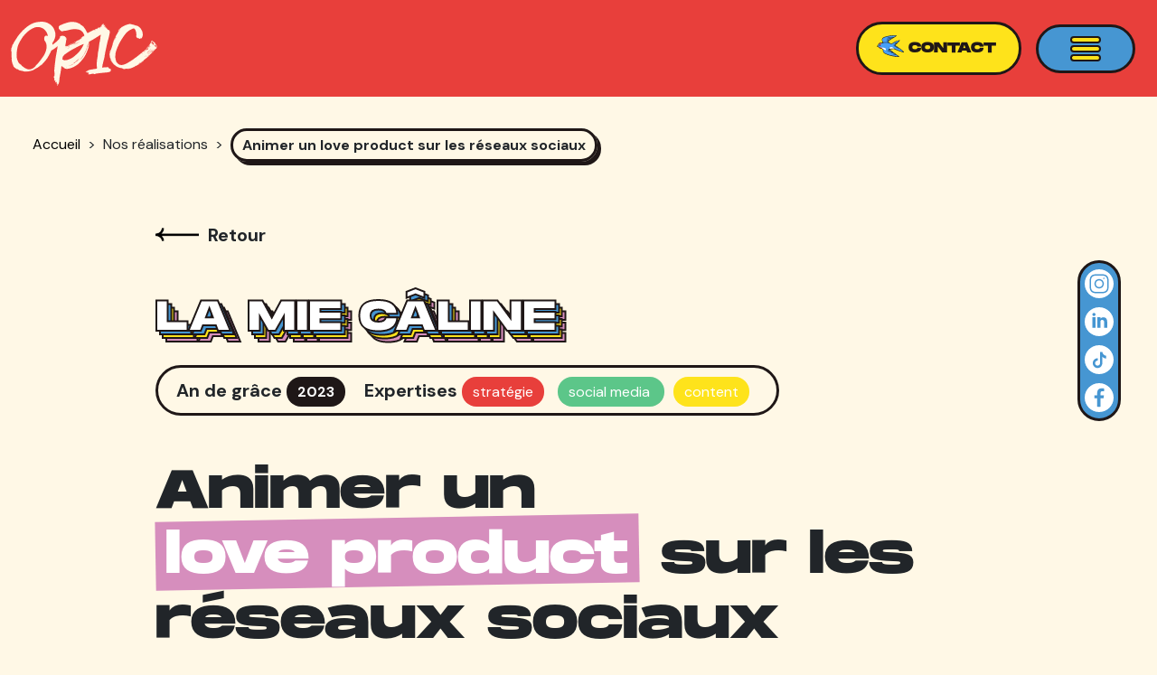

--- FILE ---
content_type: text/html; charset=utf-8
request_url: https://op1c.com/etude-de-cas/animer-un-love-product-avec-la-mie-caline/
body_size: 434107
content:
<!DOCTYPE html>
<html lang="fr">
  <head>
  <meta charset="UTF-8">
  <meta http-equiv="X-UA-Compatible" content="IE=edge">
  <meta name="viewport" content="width=device-width, initial-scale=1.0">
  <meta name="csrf-param" content="authenticity_token" />
<meta name="csrf-token" content="rrhNrnTVsCirJYEXdCrzep0hBVQisDR0mROjC-l4bVmT6CtnqEP7Q7Y6T-KSzUlNVrDBpT2P4TtLuueG-N_Tuw" />
  

  <meta name="turbo-cache-control" content="no-cache">

  
  <title>Animer un love product avec La Mie Câline - Agence OP1C</title>

<meta name="description" content="Véritable love product de La Mie Câline, les Cookiz sont au cœur de l’animation social media. Comment réussir à entretenir la flamme avec la…" />
<meta name="robots"      content="index, follow" />

<meta property="og:description" content="Véritable love product de La Mie Câline, les Cookiz sont au cœur de l’animation social media. Comment réussir à entretenir la flamme avec la…" />
<meta property="og:title"       content="Animer un love product avec La Mie Câline - Agence OP1C" />
<meta property="og:image"       content="https://op1c.com/og-image.png" />


  <meta property="og:url" content="https://op1c.com/etude-de-cas/animer-un-love-product-avec-la-mie-caline/" /><link href="https://op1c.com/etude-de-cas/animer-un-love-product-avec-la-mie-caline/" rel="canonical" />
  

  <meta name="google-site-verification" content="RNGh2k6hIFJI0WAWw6HzuLFkMGHIdQaX2beT9CAJKhQ" />


  <link rel="stylesheet" href="/assets/application-5ead116f828099ed0c53a99b08b1f6775cbb4f9821f5b923ab3a9d8ce5b0db38.css" data-turbo-track="reload" />
  <script src="/assets/bootstrap.min-37b8ceebee42a807c6ef6bcae8ad1f1bda90814f1c4f78ecdefe94b87d2521ce.js"></script>
  <script type="importmap" data-turbo-track="reload">{
  "imports": {
    "bash_admin/bash_admin_front": "/assets/bash_admin/front-b67402308eead88b955f24fa19bb651d771415d224c334ac15334960635a23aa.js",
    "application": "/assets/application-8de7d9034756cd2d140e531f4474a2436d53c53575b6e7707192818b85613ca0.js",
    "@hotwired/turbo-rails": "/assets/turbo.min-f309baafa3ae5ad6ccee3e7362118b87678d792db8e8ab466c4fa284dd3a4700.js"
  }
}</script>
<link rel="modulepreload" href="/assets/bash_admin/front-b67402308eead88b955f24fa19bb651d771415d224c334ac15334960635a23aa.js">
<link rel="modulepreload" href="/assets/application-8de7d9034756cd2d140e531f4474a2436d53c53575b6e7707192818b85613ca0.js">
<link rel="modulepreload" href="/assets/turbo.min-f309baafa3ae5ad6ccee3e7362118b87678d792db8e8ab466c4fa284dd3a4700.js">
<script src="/assets/es-module-shims.min-4ca9b3dd5e434131e3bb4b0c1d7dff3bfd4035672a5086deec6f73979a49be73.js" async="async" data-turbo-track="reload"></script>
<script type="module">import "application"</script>
  <link rel="stylesheet" href="/assets/print-bd2c0f0ef523fc15b4c9de58aeef182746818e7d078f274d688ddba28004350c.css" media="print" />

  <link rel="apple-touch-icon" sizes="180x180" href="/apple-touch-icon.png">
  <link rel="icon" type="image/png" sizes="32x32" href="/favicon-32x32.png">
  <link rel="icon" type="image/png" sizes="16x16" href="/favicon-16x16.png">

  <link rel="manifest" href="/site.webmanifest">
  <meta name="msapplication-config" content="/browserconfig.xml" />

  <link rel="mask-icon" href="/safari-pinned-tab.svg" color="#152035">
  <meta name="msapplication-TileColor" content="#152035">
  <meta name="theme-color" content="#ffffff">

  <link rel="preconnect" href="https://fonts.googleapis.com">
  <link rel="preconnect" href="https://fonts.gstatic.com" crossorigin>
  <link href="https://fonts.googleapis.com/css2?family=DM+Sans:ital,wght@0,100;0,200;0,300;0,400;0,500;0,600;0,700;0,800;0,900;0,1000;1,100;1,200;1,300;1,400;1,500;1,600;1,700;1,800;1,900;1,1000&display=swap" rel="stylesheet">

  <script src="/assets/glider.min-e9b99eab5fb21dc50da884d247432085a5c7a10c0797b52de2ad0c6a33d6db06.js"></script>

  <style type = "text/css">
  :root {
    --text-dark: #0F0F0E;
    --contact-3-header: #4696D2;
    --contact-4-header: #FB6829;
    --contact-5-header: #D68EBD;
  }
  </style>

  <script>(function(w,d,s,l,i){w[l]=w[l]||[];w[l].push({'gtm.start':
new Date().getTime(),event:'gtm.js'});var f=d.getElementsByTagName(s)[0],
j=d.createElement(s),dl=l!='dataLayer'?'&l='+l:'';j.async=true;j.src=
'//www.googletagmanager.com/gtm.js?id='+i+dl;f.parentNode.insertBefore(j,f);
})(window,document,'script','dataLayer','GTM-KTSZBXXN');</script>


  <script type="text/javascript">
  function launchFB() {
    !function(f,b,e,v,n,t,s){if(f.fbq)return;n=f.fbq=function(){n.callMethod?
    n.callMethod.apply(n,arguments):n.queue.push(arguments)};if(!f._fbq)f._fbq=n;
    n.push=n;n.loaded=!0;n.version='2.0';n.queue=[];t=b.createElement(e);t.async=!0;
    t.src=v;s=b.getElementsByTagName(e)[0];s.parentNode.insertBefore(t,s)}(window,
    document,'script','https://connect.facebook.net/en_US/fbevents.js');

    fbq('init', '682454322623275');
    fbq('track', "PageView");

    console.log('Meta Pixel loaded.');
  }

  document.addEventListener("turbo:load", function() {
    (_axcb = window._axcb || []).push(function(sdk) {
      sdk.on('cookies:complete', function(choices){
        console.log('Axeptio Loaded head');
        if(choices.facebook_pixel) {
         launchFB();
        }
      });
    });
  });
  </script>
</head>

  <body class="cases ">
  <div class="text-center pt-5 d-none d-print-block">
    <span class="d-block">Nous sommes en 2026, ne dépensons pas d'encre pour imprimer un site internet.</p>
  </div>

  <div class="d-print-none">
    <!-- Meta Pixel -->
    <noscript>
      <img height="1" width="1" src="https://www.facebook.com/tr?id=682454322623275&ev=PageView&noscript=1"/>
    </noscript>

    <!-- Linkedin Pixel -->
    <noscript>
      <img height="1" width="1" style="display:none;" alt="" src="https://px.ads.linkedin.com/collect/?pid=58284&fmt=gif" />
    </noscript>

      <div class="social-box d-none d-lg-block">
      <span class=" js-obf" data-target="_blank" data-road="aHR0cHM6Ly93d3cuaW5zdGFncmFtLmNvbS9vcDFjLw==
">
        <svg width="32" height="32" viewBox="0 0 32 32" fill="none" xmlns="http://www.w3.org/2000/svg">
          <path d="M16 0C7.16651 0 0 7.16651 0 16C0 24.8335 7.16651 32 16 32C24.8335 32 32 24.8335 32 16C32 7.16651 24.8409 0 16 0ZM26.4186 20.4651C26.4186 23.8065 23.8065 26.4186 20.4651 26.4186H11.5349C8.19349 26.4186 5.5814 23.8065 5.5814 20.4651V11.5349C5.5814 8.19349 8.19349 5.5814 11.5349 5.5814H20.4651C23.8065 5.5814 26.4186 8.19349 26.4186 11.5349V20.4651Z" fill="white"/>
          <path d="M20.4651 7.06977H11.5349C9.03442 7.06977 7.06977 9.03442 7.06977 11.5349V20.4651C7.06977 22.9656 9.03442 24.9302 11.5349 24.9302H20.4651C22.9656 24.9302 24.9302 22.9656 24.9302 20.4651V11.5349C24.9302 9.03442 22.9656 7.06977 20.4651 7.06977ZM16 21.2093C13.1274 21.2093 10.7907 18.8726 10.7907 16C10.7907 13.1274 13.1274 10.7907 16 10.7907C18.8726 10.7907 21.2093 13.1274 21.2093 16C21.2093 18.8726 18.8726 21.2093 16 21.2093ZM21.2093 10.7907C20.8 10.7907 20.4651 10.4558 20.4651 10.0465C20.4651 9.63721 20.8 9.30233 21.2093 9.30233C21.6186 9.30233 21.9535 9.63721 21.9535 10.0465C21.9535 10.4558 21.6186 10.7907 21.2093 10.7907Z" fill="white"/>
          <path d="M16 19.7209C18.055 19.7209 19.7209 18.055 19.7209 16C19.7209 13.945 18.055 12.2791 16 12.2791C13.945 12.2791 12.2791 13.945 12.2791 16C12.2791 18.055 13.945 19.7209 16 19.7209Z" fill="white"/>
        </svg>
</span>
      <span class=" js-obf" data-target="_blank" data-road="aHR0cHM6Ly93d3cubGlua2VkaW4uY29tL2NvbXBhbnkvb3AxYy8=
">
        <svg width="32" height="32" viewBox="0 0 32 32" fill="none" xmlns="http://www.w3.org/2000/svg">
          <path d="M16 0C7.16651 0 0 7.16651 0 16C0 24.8335 7.16651 32 16 32C24.8335 32 32 24.8335 32 16C32 7.16651 24.8335 0 16 0ZM11.9665 22.6977H8.55814V11.1033H11.9665V22.6977ZM10.2474 9.73395H10.2251C9.20559 9.73395 8.5507 8.97488 8.5507 8.02977C8.5507 7.08465 9.22791 6.32558 10.2623 6.32558C11.2968 6.32558 11.9367 7.06233 11.9591 8.02977C11.9591 8.97488 11.3042 9.73395 10.24 9.73395H10.2474ZM21.5144 22.6977V16.4912C21.5144 14.9953 20.6809 13.9684 19.334 13.9684C18.307 13.9684 17.7563 14.6605 17.4884 15.3228C17.3916 15.5609 17.4214 16.2233 17.4214 16.5581V22.6977H14.013V11.1033H17.4214V12.8893C17.9126 12.1302 18.6865 11.1033 20.6512 11.1033C23.0921 11.1033 24.9228 12.6363 24.9228 16.067V22.7051H21.5144V22.6977Z" fill="white"/>
        </svg>
</span>

      <span class=" js-obf" data-target="_blank" data-road="aHR0cHM6Ly93d3cudGlrdG9rLmNvbS9Ab3AxY19hZ2VuY2U/bGFuZz1mcg==
">
        <svg width="32" height="32" viewBox="0 0 32 32" fill="none" xmlns="http://www.w3.org/2000/svg">
          <path fill-rule="evenodd" clip-rule="evenodd" d="M16 32C24.8366 32 32 24.8366 32 16C32 7.16344 24.8366 0 16 0C7.16344 0 0 7.16344 0 16C0 24.8366 7.16344 32 16 32ZM23.384 14.6901C23.5267 14.6894 23.6694 14.6821 23.8116 14.6678L23.814 14.6679V11.696C21.5737 11.5279 19.7722 9.73595 19.5373 7.44186H17.046L17.02 19.9111C17.02 21.4409 15.7041 22.6462 14.2146 22.6462C12.725 22.6462 11.5175 21.4063 11.5175 19.8767C11.5175 18.3472 12.725 17.1072 14.2146 17.1072C14.2976 17.1072 14.3779 17.1185 14.4582 17.1297C14.4858 17.1336 14.5134 17.1375 14.5412 17.1409V14.4668C14.5158 14.4652 14.4905 14.4634 14.4652 14.4616C14.3822 14.4556 14.2991 14.4496 14.2146 14.4496C11.2961 14.4496 8.93023 16.8792 8.93023 19.876C8.93023 22.8728 11.2962 25.3022 14.2147 25.3022C17.1332 25.3022 19.499 22.8728 19.499 19.8759V12.534C20.3569 13.8796 21.8177 14.6903 23.384 14.6901Z" fill="white"/>
        </svg>
</span>

      <span class=" js-obf" data-target="_blank" data-road="aHR0cHM6Ly93d3cuZmFjZWJvb2suY29tL09QMUM=
">
        <svg width="32" height="32" viewBox="0 0 32 32" fill="none" xmlns="http://www.w3.org/2000/svg">
          <path d="M16 0C7.16651 0 0 7.16651 0 16C0 24.8335 7.16651 32 16 32C24.8335 32 32 24.8335 32 16C32 7.16651 24.8335 0 16 0ZM21.373 8.87814H19.2595C17.9423 8.87814 17.4884 10.1284 17.4884 11.5349V13.3879H21.3433L20.8223 16.774H17.4884V26.106C16.9153 26.1805 16.3349 26.24 15.747 26.24C15.0921 26.24 14.4521 26.173 13.8195 26.0837V16.7814H10.6344V13.3953H13.8195V11.1405C13.8195 7.41209 15.6353 5.77488 18.7386 5.77488C20.2195 5.77488 21.0084 5.88651 21.3805 5.93116V8.88558L21.373 8.87814Z" fill="white"/>
        </svg>
</span>  </div>

    <header id="main-header" class="d-flex py-3 position-fixed w-100 top-0">
  <div class="row w-100 m-0 px-0 align-items-center">
    <div class="order-1 text-start col-5 col-md-4 col-lg-2">
      <a title="Retour à l&#39;accueil du site" class="" data-turbo="false" href="/">
        <div class="w-100 logo">
          <svg width="162" height="71" viewBox="0 0 162 71" fill="none" xmlns="http://www.w3.org/2000/svg">
<path d="M161.811 26.8655C161.907 26.8775 161.942 26.7935 161.993 26.738C162.005 26.7245 162.001 26.6749 161.988 26.6644C161.96 26.6434 161.897 26.6194 161.889 26.6299C161.808 26.726 161.702 26.7094 161.6 26.7049C161.523 26.7004 161.436 26.741 161.373 26.6794C161.342 26.6479 161.336 26.5894 161.313 26.5459C161.301 26.5234 161.279 26.5054 161.258 26.4889C161.21 26.4514 161.044 26.4649 161.048 26.5024C161.063 26.6569 160.846 26.6794 160.874 26.8325C160.814 26.8775 160.784 26.9675 160.682 26.9525C160.673 26.9525 160.642 27.014 160.643 27.047C160.643 27.0875 160.675 27.1115 160.724 27.1085C160.79 27.104 160.868 27.1265 160.919 27.0995C160.964 27.0755 160.978 26.9945 161.008 26.942C161.021 26.9195 161.044 26.903 161.063 26.885C161.069 26.879 161.084 26.8775 161.09 26.8805C161.101 26.8865 161.116 26.897 161.117 26.9075C161.132 26.996 161.087 27.092 161.147 27.1746C161.205 27.2556 161.216 27.3681 161.313 27.4266C161.339 27.4416 161.354 27.4911 161.355 27.5256C161.361 27.6307 161.369 27.7312 161.261 27.8077C161.18 27.8662 161.084 27.9337 161.117 28.0658C161.129 28.1153 161.096 28.1378 161.054 28.1453C161.003 28.1543 160.951 28.1498 160.903 28.1633C160.799 28.1948 160.799 28.1978 160.799 28.1318C160.799 27.9983 160.799 27.8662 160.798 27.7327C160.798 27.7102 160.775 27.6892 160.762 27.6682C160.748 27.6877 160.72 27.7072 160.721 27.7252C160.727 27.8542 160.7 27.9547 160.55 27.9878C160.474 28.0043 160.408 28.0583 160.402 28.1453C160.393 28.2548 160.315 28.2188 160.258 28.2248C160.198 28.2308 160.159 28.2113 160.159 28.1393C160.159 28.1168 160.14 28.0943 160.128 28.0733C160.066 27.9622 160.069 27.9322 160.176 27.8542C160.213 27.8257 160.302 27.8197 160.305 27.7957C160.315 27.6922 160.435 27.6292 160.4 27.5136C160.387 27.4686 160.415 27.4431 160.456 27.4266C160.49 27.4131 160.547 27.4071 160.555 27.3861C160.57 27.3381 160.562 27.2811 160.558 27.2286C160.558 27.2181 160.508 27.2031 160.507 27.2061C160.453 27.2916 160.364 27.2796 160.293 27.2646C160.198 27.2466 160.164 27.3456 160.086 27.3471C160.063 27.3471 160.023 27.3351 160.02 27.3216C159.997 27.2211 159.973 27.116 160.047 27.0275C160.081 26.9855 160.072 26.9645 160.033 26.9495C160.011 26.942 159.978 26.9435 159.958 26.9555C159.925 26.9765 159.892 27.005 159.874 27.0395C159.835 27.113 159.822 27.2016 159.708 27.2076C159.678 27.2091 159.631 27.2571 159.627 27.2886C159.612 27.3921 159.532 27.4101 159.462 27.4566C159.365 27.5226 159.287 27.6187 159.206 27.7072C159.15 27.7672 159.084 27.7417 159.021 27.7432C159.003 27.7432 158.975 27.7177 158.967 27.6982C158.958 27.6757 158.957 27.6367 158.972 27.6232C159.063 27.5256 159.156 27.4311 159.254 27.3396C159.306 27.2916 159.254 27.2736 159.233 27.2556C159.192 27.2241 159.194 27.1611 159.209 27.1491C159.282 27.092 159.291 27.0215 159.287 26.939C159.282 26.873 159.29 26.8055 159.285 26.7395C159.281 26.6794 159.308 26.6434 159.347 26.6044C159.39 26.5609 159.456 26.5279 159.447 26.4469C159.443 26.3974 159.437 26.3089 159.488 26.3134C159.616 26.3269 159.586 26.2248 159.625 26.1693C159.654 26.1288 159.697 26.0793 159.742 26.0718C159.817 26.0583 159.898 26.0748 159.976 26.0793C159.993 26.0793 160.018 26.1783 160.005 26.1858C159.972 26.2023 159.937 26.2143 159.903 26.2278C159.862 26.2428 159.835 26.2683 159.847 26.3134C159.853 26.3374 159.867 26.3764 159.879 26.3764C159.949 26.3809 160.002 26.4094 160.044 26.4634C160.081 26.4274 160.119 26.3914 160.156 26.3554C160.213 26.2999 160.269 26.2413 160.326 26.1873C160.37 26.1438 160.562 26.1273 160.619 26.1648C160.636 26.1753 160.64 26.2098 160.643 26.2323C160.648 26.2713 160.64 26.3134 160.652 26.3494C160.657 26.3659 160.693 26.3809 160.715 26.3839C160.738 26.3869 160.781 26.3749 160.783 26.3644C160.798 26.2503 160.912 26.2008 160.948 26.1123C160.985 26.0208 161.023 25.9218 161.075 25.8482C161.153 25.7387 161.089 25.7582 161.021 25.7447C160.981 25.7372 160.973 25.7012 160.961 25.6607C160.937 25.5782 160.894 25.5662 160.825 25.6082C160.802 25.6217 160.789 25.6592 160.768 25.6607C160.733 25.6637 160.693 25.6547 160.661 25.6382C160.648 25.6307 160.639 25.5872 160.648 25.5677C160.663 25.5332 160.696 25.5092 160.715 25.4762C160.744 25.4266 160.727 25.3621 160.675 25.3501C160.54 25.3201 160.469 25.2511 160.486 25.1071C160.394 25.1131 160.369 25.2046 160.306 25.2481C160.26 25.2796 160.24 25.3246 160.245 25.3831C160.245 25.3966 160.209 25.4221 160.188 25.4251C160.132 25.4296 160.084 25.4341 160.087 25.5092C160.09 25.6157 160.087 25.7222 160.089 25.8287C160.089 25.8783 160.065 25.8993 160.023 25.9068C159.898 25.9263 159.757 25.8557 159.654 25.9803C159.654 25.9803 159.631 25.9728 159.628 25.9638C159.619 25.9413 159.612 25.9158 159.61 25.8918C159.604 25.6517 159.606 25.6472 159.853 25.5887C159.928 25.5722 159.957 25.5122 160 25.4672C160.015 25.4521 159.997 25.3951 159.981 25.3636C159.973 25.3501 159.934 25.3516 159.91 25.3456C159.87 25.3351 159.846 25.3156 159.846 25.2646C159.846 25.2151 159.87 25.1896 159.912 25.1866C159.972 25.1836 160.017 25.1686 160.006 25.0981C159.982 24.948 160.06 24.831 160.125 24.708C160.186 24.5924 160.131 24.4874 159.997 24.4664C159.958 24.4604 159.919 24.4979 159.928 24.5384C159.933 24.5624 159.94 24.5879 159.951 24.6089C160.02 24.7305 160.02 24.7305 159.951 24.801C159.904 24.849 159.859 24.8985 159.808 24.9405C159.792 24.954 159.754 24.9525 159.732 24.9435C159.712 24.9345 159.688 24.906 159.688 24.8865C159.688 24.8085 159.666 24.7065 159.706 24.6585C159.766 24.5864 159.763 24.5174 159.766 24.4409C159.769 24.3524 159.739 24.2534 159.84 24.1918C159.835 24.0793 159.894 23.9533 159.768 23.8678C159.777 23.7222 159.637 23.6817 159.567 23.5932C159.55 23.5737 159.492 23.5902 159.453 23.5857C159.429 23.5827 159.393 23.5767 159.386 23.5617C159.348 23.4837 159.314 23.4042 159.29 23.3231C159.276 23.2736 159.297 23.2286 159.329 23.1806C159.396 23.0771 159.374 23.0291 159.273 23.0291C159.155 23.0291 159.036 23.0291 158.927 23.0291C158.796 22.8985 158.671 22.7785 158.554 22.6525C158.488 22.5805 158.42 22.5445 158.317 22.546C158.164 22.549 158.036 22.552 158.002 22.7485C157.99 22.813 157.895 22.8625 157.84 22.9195C157.774 22.9856 157.774 22.9871 157.843 23.0606C157.87 23.0891 157.903 23.1146 157.927 23.1461C157.958 23.1866 157.924 23.2661 157.873 23.2676C157.807 23.2706 157.74 23.2646 157.674 23.2706C157.653 23.2721 157.633 23.2961 157.614 23.3096C157.623 23.3186 157.632 23.3306 157.642 23.3381C157.773 23.4147 157.768 23.5917 157.895 23.6727C158.02 23.7522 158.03 23.9158 158.146 24.0103C158.203 24.0568 158.198 24.1573 158.137 24.2204C158.069 24.2879 158.087 24.3629 158.104 24.4379C158.113 24.4769 158.134 24.4709 158.161 24.4439C158.179 24.4244 158.188 24.3749 158.246 24.4169C158.339 24.4814 158.315 24.6119 158.41 24.6735C158.423 24.6825 158.426 24.7485 158.384 24.7785C158.308 24.8325 158.333 24.948 158.245 25.0005C158.155 25.0546 158.167 25.1866 158.075 25.2496C158.047 25.2691 158.017 25.3111 158.017 25.3426C158.017 25.4251 158.014 25.5002 157.934 25.5482C157.976 25.6547 157.81 25.6877 157.85 25.7927C157.776 25.9158 157.69 25.9263 157.573 25.8257C157.543 25.8002 157.519 25.7597 157.485 25.7507C157.435 25.7387 157.374 25.7522 157.377 25.6742C157.378 25.6247 157.374 25.5602 157.402 25.5272C157.446 25.4777 157.452 25.4581 157.402 25.4086C157.354 25.3606 157.366 25.2871 157.408 25.2781C157.441 25.2706 157.485 25.2736 157.515 25.2901C157.578 25.3231 157.578 25.3726 157.548 25.4581C157.537 25.4897 157.545 25.5317 157.557 25.5647C157.563 25.5782 157.6 25.5857 157.624 25.5872C157.671 25.5902 157.695 25.5632 157.695 25.5167C157.696 25.4536 157.686 25.3936 157.743 25.3351C157.814 25.2631 157.774 25.1581 157.768 25.0711C157.765 25.0305 157.705 24.9795 157.66 24.9615C157.626 24.948 157.623 25.005 157.611 25.038C157.593 25.0831 157.558 25.1266 157.519 25.1581C157.494 25.1791 157.449 25.1851 157.413 25.1836C157.399 25.1836 157.372 25.1416 157.375 25.1236C157.399 25.023 157.32 24.9585 157.296 24.876C157.285 24.837 157.279 24.795 157.239 24.7905C157.188 24.7845 157.113 24.774 157.087 24.801C157.018 24.8745 156.914 24.9195 156.89 25.0365C156.876 25.1011 156.824 25.1506 156.732 25.1911C156.737 25.1986 156.734 25.2136 156.732 25.2256C156.729 25.3336 156.648 25.4221 156.548 25.4251C156.537 25.4251 156.525 25.4161 156.516 25.4086C156.509 25.4011 156.497 25.3846 156.5 25.3816C156.545 25.3336 156.591 25.2886 156.638 25.2421C156.638 25.2421 156.638 25.2421 156.686 25.2151C156.659 25.2241 156.672 25.2046 156.692 25.1896C156.728 25.0561 156.729 24.945 156.843 24.873C156.933 24.816 156.974 24.7215 157.014 24.6255C157.044 24.5564 157.042 24.5474 156.963 24.5459C156.884 24.5459 156.804 24.5504 156.725 24.5444C156.65 24.5384 156.612 24.4379 156.522 24.4514C156.518 24.4514 156.515 24.3704 156.491 24.3524C156.402 24.2849 156.401 24.1963 156.414 24.1048C156.426 24.0238 156.375 23.9818 156.324 23.9428C156.297 23.9218 156.254 23.9218 156.221 23.9068C156.17 23.8828 156.155 23.8333 156.185 23.7777C156.197 23.7552 156.222 23.7402 156.239 23.7207C156.243 23.7147 156.242 23.6967 156.237 23.6937C156.215 23.6832 156.189 23.6667 156.168 23.6697C156.052 23.6877 156.02 23.8528 155.881 23.8438C155.873 23.8438 155.857 23.8858 155.855 23.9098C155.851 23.9623 155.855 24.0163 155.855 24.0688C155.956 24.0643 156.062 24.0958 156.141 23.9908C156.167 23.9563 156.254 24.0073 156.252 24.0553C156.249 24.1153 156.279 24.2279 156.206 24.2204C156.061 24.2054 155.993 24.2954 155.908 24.3719C155.902 24.3764 155.858 24.3554 155.857 24.3464C155.852 24.2549 155.854 24.1618 155.854 24.0688C155.813 24.0688 155.768 24.0808 155.735 24.0658C155.678 24.0388 155.693 23.9758 155.695 23.9248C155.695 23.9008 155.696 23.8633 155.711 23.8543C155.797 23.7988 155.771 23.7147 155.773 23.6382C155.773 23.5227 155.717 23.4477 155.593 23.4327C155.524 23.4237 155.473 23.4072 155.42 23.3606C155.378 23.3246 155.327 23.3531 155.286 23.3952C155.253 23.4267 155.218 23.4102 155.214 23.3727C155.196 23.2151 155.353 23.0906 155.295 22.9255C155.292 22.918 155.302 22.8985 155.311 22.894C155.332 22.8835 155.357 22.8715 155.38 22.8715C155.447 22.8715 155.507 22.8715 155.555 22.81C155.594 22.7575 155.677 22.7185 155.684 22.666C155.695 22.5895 155.729 22.54 155.782 22.5054C155.855 22.4574 155.837 22.3644 155.893 22.3089C155.938 22.2639 155.992 22.2144 156.007 22.1589C156.023 22.0958 156.046 22.0688 156.107 22.0718C156.147 22.0718 156.188 22.0673 156.227 22.0733C156.263 22.0793 156.299 22.0928 156.33 22.1124C156.347 22.1229 156.324 22.2819 156.305 22.2984C156.266 22.3314 156.227 22.3824 156.183 22.3869C156.104 22.3959 156.079 22.4589 156.029 22.4979C156.025 22.5024 156.023 22.5189 156.029 22.525C156.035 22.5355 156.047 22.549 156.058 22.5505C156.194 22.573 156.306 22.5039 156.407 22.4334C156.503 22.3659 156.578 22.2669 156.665 22.1844C156.681 22.1679 156.708 22.1559 156.731 22.1544C156.753 22.1544 156.795 22.1664 156.797 22.1784C156.813 22.3044 156.843 22.4289 156.774 22.555C156.705 22.681 156.725 22.705 156.864 22.711C156.917 22.714 156.975 22.702 157.018 22.7215C157.063 22.7425 157.105 22.7875 157.129 22.8325C157.144 22.8595 157.144 22.906 157.107 22.9405C157.081 22.9631 157.059 23.0036 157.056 23.0381C157.048 23.1296 157.071 23.2301 157.042 23.3126C157.023 23.3697 156.96 23.3997 157.039 23.4582C157.089 23.4942 157.129 23.5452 157.174 23.5902C157.248 23.5167 157.32 23.4552 157.378 23.3832C157.434 23.3156 157.459 23.2196 157.524 23.1671C157.639 23.0741 157.678 22.93 157.776 22.831C157.877 22.7275 157.897 22.5865 157.969 22.4709C158.048 22.3449 158.038 22.3359 157.889 22.2279C157.858 22.2054 157.817 22.1769 157.807 22.1439C157.764 21.9983 157.65 21.9113 157.551 21.8108C157.48 21.7388 157.479 21.7403 157.359 21.8108C157.317 21.8348 157.222 21.9488 157.215 21.9833C157.191 22.0958 157.117 22.1529 156.996 22.1529C156.917 22.1529 156.858 22.0838 156.9 22.0328C157.02 21.8873 157.038 21.6742 157.206 21.5572C157.219 21.5482 157.2 21.4882 157.192 21.4537C157.191 21.4462 157.17 21.4342 157.161 21.4357C157.081 21.4552 157.053 21.3547 156.994 21.3592C156.938 21.3652 156.885 21.4132 156.827 21.4327C156.779 21.4477 156.72 21.4357 156.677 21.4567C156.632 21.4792 156.602 21.5302 156.561 21.5662C156.519 21.6052 156.468 21.6022 156.425 21.5662C156.362 21.5137 156.317 21.4552 156.333 21.3637C156.348 21.2827 156.33 21.2121 156.257 21.1551C156.133 21.0576 156.145 20.9226 156.212 20.807C156.252 20.7395 156.225 20.7245 156.189 20.69C156.17 20.672 156.152 20.654 156.133 20.636C156.067 20.702 155.989 20.7605 155.941 20.837C155.918 20.8746 155.908 20.9256 155.882 20.9721C155.828 21.0711 155.813 21.1986 155.659 21.1941C155.545 21.2842 155.47 21.4087 155.462 21.5467C155.458 21.6382 155.359 21.6757 155.378 21.7523C155.407 21.8603 155.332 21.9308 155.29 21.9953C155.161 22.1964 155.142 22.4424 155.01 22.639C154.99 22.669 154.969 22.7155 154.978 22.7425C155.031 22.885 154.858 22.9736 154.893 23.1101C154.897 23.1296 154.882 23.1626 154.866 23.1761C154.716 23.3036 154.674 23.4972 154.579 23.6577C154.472 23.8393 154.424 24.0583 154.247 24.1963C154.19 24.2414 154.197 24.3164 154.16 24.3599C154.083 24.4469 154.074 24.5744 153.968 24.6435C153.902 24.6855 153.842 24.747 153.8 24.8115C153.753 24.882 153.737 24.9705 153.698 25.0486C153.66 25.1266 153.613 25.1986 153.571 25.2751C153.529 25.3516 153.496 25.4296 153.433 25.5002C153.317 25.6307 153.106 25.7012 153.136 25.9368C153.139 25.9623 153.089 25.9953 153.062 26.0238C152.978 26.1093 152.893 26.1933 152.809 26.2788C152.727 26.3614 152.673 26.4679 152.668 26.5774C152.664 26.6749 152.614 26.7275 152.553 26.768C152.503 26.801 152.434 26.7995 152.389 26.855C152.34 26.9165 152.274 26.9645 152.223 27.026C152.187 27.0695 152.113 27.089 152.118 27.1626C152.136 27.1716 152.146 27.1821 152.158 27.1836C152.199 27.1851 152.238 27.1836 152.278 27.1836C152.404 27.1881 152.395 27.1836 152.347 27.3111C152.329 27.3591 152.322 27.4056 152.283 27.4461C152.244 27.4866 152.202 27.5241 152.148 27.5001C152.124 27.4896 152.115 27.4386 152.103 27.4041C152.088 27.3636 152.068 27.3426 152.02 27.3411C151.971 27.3411 151.916 27.3651 151.872 27.3141C151.853 27.2901 151.833 27.2481 151.787 27.2976C151.734 27.3546 151.67 27.4011 151.611 27.4521C151.683 27.5241 151.758 27.5782 151.665 27.6607C151.607 27.7132 151.632 27.8152 151.553 27.8542C151.566 27.8707 151.578 27.8992 151.593 27.9007C151.644 27.9082 151.701 27.8977 151.748 27.9142C151.769 27.9217 151.791 27.9968 151.779 28.0133C151.734 28.0718 151.697 28.1513 151.599 28.1438C151.547 28.1393 151.493 28.1483 151.44 28.1423C151.271 28.1228 151.248 28.1168 151.23 28.2053C151.212 28.2953 151.158 28.2833 151.105 28.3118C151.018 28.3583 150.958 28.4409 150.857 28.4844C150.755 28.5279 150.688 28.6494 150.598 28.7289C150.503 28.8129 150.442 28.9435 150.294 28.9555C150.249 29.161 150.033 29.2375 149.947 29.4116C149.92 29.4671 149.892 29.5226 149.868 29.5781C149.854 29.6096 149.895 29.6652 149.926 29.6607C150.027 29.6501 150.094 29.5391 150.214 29.5751C150.241 29.5826 150.289 29.5121 150.329 29.4776C150.347 29.4626 150.367 29.4341 150.428 29.3636C150.428 29.3411 150.425 29.3231 150.427 29.3006C150.427 29.2901 150.443 29.2811 150.454 29.2721C150.472 29.2526 150.49 29.233 150.511 29.2165C150.565 29.173 150.605 29.1295 150.521 29.0755C150.559 29.0305 150.59 28.9765 150.638 28.945C150.665 28.927 150.715 28.942 150.605 29.1805C150.794 28.942 150.842 28.9315 150.869 28.951C150.893 28.9675 150.916 29.0365 150.902 29.05C150.788 29.1775 150.668 29.3006 150.544 29.4191C150.533 29.4296 150.509 29.4341 150.485 29.4326C150.406 29.5826 150.353 29.6351 150.279 29.6576C150.22 29.6757 150.183 29.6877 150.189 29.7537C150.195 29.8227 150.181 29.8782 150.126 29.9277C150.018 30.0252 149.913 30.1303 149.815 30.2383C149.764 30.2953 149.709 30.3013 149.641 30.3028C149.56 30.3028 149.487 30.3028 149.43 30.2263C149.421 30.2143 149.357 30.2293 149.327 30.2488C149.259 30.2923 149.27 30.3268 149.357 30.3883C149.388 30.4108 149.411 30.4483 149.442 30.4708C149.484 30.5008 149.482 30.5549 149.466 30.5774C149.409 30.6599 149.333 30.7199 149.291 30.8249C149.25 30.927 149.135 31.002 149.045 31.0815C149.001 31.1205 148.947 31.1055 148.91 31.0575C148.877 31.0155 148.841 31.026 148.833 31.0665C148.823 31.131 148.833 31.2 148.83 31.266C148.827 31.3395 148.761 31.3711 148.691 31.3125C148.583 31.2225 148.474 31.248 148.366 31.287C148.262 31.3245 148.175 31.3981 148.066 31.4296C148.021 31.4431 147.958 31.5031 147.959 31.5391C147.965 31.6411 147.889 31.6771 147.838 31.7311C147.709 31.8662 147.579 31.9982 147.444 32.1272C147.303 32.2593 147.195 32.4303 146.998 32.4978C146.989 32.5008 146.989 32.5503 146.998 32.5728C147.003 32.5863 147.037 32.6044 147.049 32.5984C147.084 32.5833 147.109 32.5518 147.144 32.5383C147.163 32.5308 147.205 32.5428 147.211 32.5563C147.225 32.5878 147.24 32.6434 147.223 32.6599C147.096 32.7964 146.961 32.9239 146.832 33.059C146.775 33.1175 146.708 33.0935 146.646 33.0905C146.61 33.0905 146.585 33.0545 146.631 33.0154C146.646 33.0034 146.652 32.9794 146.661 32.9599C146.639 32.9509 146.61 32.9299 146.594 32.9359C146.537 32.9569 146.481 33.0094 146.426 33.0079C146.339 33.0064 146.286 33.0635 146.217 33.089C146.089 33.1355 145.981 33.221 145.847 33.257C145.802 33.269 145.751 33.3185 145.738 33.362C145.729 33.3875 145.787 33.4356 145.817 33.4731C145.834 33.4941 145.874 33.5226 145.87 33.5286C145.852 33.5601 145.828 33.5976 145.796 33.6141C145.615 33.7041 145.429 33.7866 145.297 33.9532C145.279 33.9757 145.225 33.9772 145.189 33.9742C145.092 33.9667 145.005 33.9787 144.949 34.0687C144.91 34.1332 144.838 34.1227 144.784 34.1542C144.718 34.1932 144.694 34.2908 144.603 34.2938C144.553 34.2938 144.528 34.3163 144.523 34.3583C144.516 34.4168 144.544 34.4393 144.606 34.4603C144.7 34.4933 144.783 34.5548 144.894 34.5383C144.954 34.5293 145.026 34.5098 145.08 34.5743C144.99 34.6418 144.948 34.7754 144.808 34.7754C144.739 34.8519 144.655 34.9209 144.607 35.0094C144.58 35.0589 144.571 35.0979 144.508 35.0964C144.416 35.0949 144.321 35.1039 144.23 35.0934C144.131 35.0829 144.059 35.1235 143.982 35.1745C143.931 35.2075 143.873 35.2495 143.816 35.251C143.684 35.2555 143.669 35.4475 143.522 35.419C143.507 35.416 143.485 35.4535 143.467 35.473C143.447 35.4925 143.417 35.5075 143.413 35.53C143.399 35.5916 143.405 35.6441 143.311 35.6606C143.201 35.6801 143.158 35.8301 143.026 35.8406C143.003 35.8421 142.999 35.9486 142.966 35.9652C142.924 35.9862 142.87 35.9817 142.831 36.0267C142.798 36.0672 142.758 36.0987 142.765 36.1602C142.771 36.2127 142.771 36.2667 142.765 36.3192C142.762 36.3387 142.735 36.3702 142.719 36.3717C142.639 36.3777 142.557 36.3838 142.48 36.3717C142.38 36.3552 142.342 36.4783 142.233 36.4603C142.141 36.4453 142.138 36.4708 142.129 36.5728C142.12 36.6868 142.117 36.6913 142.027 36.6928C141.961 36.6928 141.894 36.6928 141.828 36.6928C141.804 36.6928 141.771 36.6943 141.756 36.7093C141.692 36.7738 141.602 36.8354 141.579 36.9134C141.555 36.9974 141.48 37.0514 141.485 37.1579C141.492 37.356 141.425 37.4055 141.236 37.41C141.195 37.41 141.156 37.4085 141.116 37.41C141.016 37.4145 140.948 37.4895 140.935 37.617C140.929 37.6696 140.941 37.7266 140.863 37.7296C140.797 37.7311 140.716 37.7071 140.666 37.7356C140.599 37.7761 140.542 37.8241 140.456 37.8121C140.435 37.8091 140.407 37.8226 140.389 37.8376C140.321 37.8946 140.277 37.9861 140.167 37.9786C140.088 38.0762 139.963 38.1362 139.968 38.2982C139.971 38.3732 139.902 38.4542 139.855 38.5278C139.797 38.6208 139.708 38.6358 139.584 38.5758C139.554 38.5608 139.501 38.5173 139.504 38.5653C139.515 38.7198 139.31 38.7408 139.323 38.8954C139.326 38.9299 139.254 39.0019 139.217 39.0019C139.103 39.0019 139.073 39.1159 138.993 39.1444C138.903 39.1759 138.836 39.2239 138.773 39.2899C138.72 39.3455 138.62 39.323 138.581 39.404C138.542 39.4835 138.439 39.4655 138.392 39.5195C138.337 39.5825 138.235 39.548 138.196 39.629C138.052 39.668 137.918 39.7416 137.795 39.8151C137.652 39.9006 137.541 40.0431 137.422 40.1677C137.358 40.2337 137.28 40.2697 137.203 40.3147C137.122 40.3627 136.96 40.3687 137.016 40.5487C137.031 40.5998 136.95 40.6433 136.932 40.7123C136.911 40.7918 136.841 40.8623 136.724 40.8503C136.62 40.8398 136.514 40.8548 136.41 40.8593C136.307 40.9763 136.13 40.9673 136.024 41.0844C135.943 41.1729 135.851 41.2509 135.772 41.3409C135.694 41.4295 135.593 41.482 135.494 41.5405C135.439 41.5735 135.403 41.638 135.35 41.677C135.301 41.713 135.243 41.7355 135.187 41.764C135.207 41.8616 135.132 41.9336 135.072 41.9486C134.973 41.9726 134.92 42.0401 134.853 42.0971C134.805 42.1376 134.778 42.2006 134.7 42.2111C134.656 42.2171 134.61 42.2592 134.578 42.2982C134.533 42.3537 134.472 42.3627 134.412 42.3822C134.376 42.3942 134.384 42.4152 134.415 42.4392C134.44 42.4587 134.481 42.4812 134.432 42.5232C134.382 42.5652 134.319 42.6522 134.273 42.6012C134.193 42.5127 134.153 42.5967 134.093 42.5997C133.964 42.6057 133.944 42.7393 133.841 42.7708C133.748 42.7993 133.638 42.8323 133.582 42.9043C133.511 42.9943 133.387 42.9808 133.328 43.0693C133.267 43.1624 133.138 43.1504 133.079 43.2389C133.012 43.3424 132.878 43.3379 132.794 43.4294C132.726 43.5044 132.592 43.5225 132.505 43.5825C132.412 43.647 132.295 43.6695 132.217 43.77C132.171 43.83 132.07 43.866 131.989 43.881C131.877 43.902 131.864 44.0446 131.738 44.0506C131.672 44.0551 131.61 44.1181 131.54 44.1451C131.469 44.1706 131.448 44.2786 131.358 44.2831C131.277 44.2861 131.244 44.3957 131.153 44.3672C131.078 44.4362 131.012 44.5052 130.907 44.5457C130.82 44.5787 130.748 44.6612 130.658 44.7137C130.573 44.7632 130.507 44.8473 130.405 44.8758C130.339 45.0003 130.186 45.0003 130.096 45.0978C130.014 45.1878 129.883 45.2209 129.771 45.2719C129.666 45.3199 129.58 45.3949 129.489 45.4624C129.404 45.5254 129.291 45.5599 129.192 45.6095C129.071 45.671 128.942 45.716 128.832 45.8015C128.691 45.776 128.67 45.947 128.542 45.971C128.429 45.992 128.332 46.0941 128.207 46.1226C128.185 46.1271 128.162 46.1526 128.15 46.1751C128.099 46.2591 128.006 46.2801 127.927 46.3131C127.757 46.3866 127.617 46.5307 127.414 46.5202C127.365 46.5832 127.273 46.5817 127.221 46.6297C127.153 46.6927 127.06 46.6957 126.988 46.7542C126.94 46.7932 126.833 46.7362 126.78 46.8247C126.666 46.8322 126.591 46.9523 126.459 46.9268C126.408 46.9163 126.372 47.0258 126.294 47.0003C126.201 46.9688 126.165 47.0828 126.087 47.0798C126.007 47.0768 125.974 47.1953 125.881 47.1608C125.789 47.1263 125.756 47.2628 125.675 47.2388C125.558 47.2043 125.5 47.3274 125.389 47.3289C125.282 47.3289 125.187 47.4189 125.07 47.4189C125.019 47.5074 124.911 47.4489 124.861 47.4879C124.78 47.5494 124.702 47.5824 124.611 47.5584C124.515 47.5344 124.485 47.6364 124.404 47.6439C124.292 47.6544 124.178 47.6019 124.065 47.6964C123.972 47.7745 123.803 47.6679 123.711 47.8015C123.633 47.806 123.532 47.782 123.484 47.821C123.412 47.881 123.343 47.8795 123.266 47.881C123.187 47.881 123.107 47.881 123.026 47.881C122.773 47.881 122.521 47.881 122.268 47.881C122.187 47.881 122.121 47.887 122.053 47.95C122.02 47.9815 121.929 47.9845 121.871 47.938C121.85 47.9215 121.833 47.8855 121.814 47.884C121.694 47.878 121.572 47.866 121.455 47.884C121.328 47.9035 121.254 47.779 121.128 47.7955C121.006 47.8105 120.877 47.824 120.758 47.7265C120.71 47.6859 120.605 47.7145 120.527 47.7115C120.41 47.5809 120.23 47.5914 120.09 47.5149C120.013 47.4744 119.935 47.4399 119.857 47.4009C119.779 47.3634 119.697 47.3334 119.626 47.2853C119.554 47.2358 119.505 47.1623 119.404 47.1413C119.336 47.1263 119.312 47.0078 119.223 47.0048C119.141 47.0018 119.109 46.8878 119.018 46.9208C118.905 46.8157 118.809 46.6972 118.658 46.6327C118.578 46.5982 118.525 46.5067 118.459 46.4407L118.232 46.2141C118.108 46.2291 118.118 46.1106 118.066 46.0506C117.997 45.971 117.917 45.899 117.841 45.824C117.764 45.749 117.685 45.677 117.616 45.5974C117.559 45.5314 117.483 45.4879 117.451 45.3859C117.423 45.2959 117.328 45.2134 117.244 45.1548C117.148 45.0888 117.165 44.9613 117.076 44.9028C116.929 44.8053 116.898 44.6207 116.769 44.5097C116.747 44.4902 116.741 44.4392 116.744 44.4032C116.748 44.3446 116.7 44.3086 116.69 44.2651C116.664 44.1676 116.576 44.1016 116.579 43.9891C116.58 43.89 116.507 43.803 116.454 43.725C116.388 43.626 116.483 43.4969 116.399 43.4309C116.292 43.3454 116.414 43.1774 116.264 43.1249C116.264 43.0588 116.27 42.9913 116.261 42.9253C116.256 42.8908 116.22 42.8638 116.205 42.8293C116.166 42.7393 116.205 42.6192 116.103 42.5517C116.139 42.3537 115.975 42.1856 116.023 41.9861C116.029 41.9651 116.021 41.9261 116.006 41.9156C115.907 41.8466 115.933 41.7415 115.951 41.662C115.978 41.5405 115.862 41.482 115.861 41.3739C115.858 41.2374 115.928 41.0799 115.786 40.9673C115.774 40.8518 115.825 40.7243 115.751 40.6223C115.67 40.5112 115.723 40.3942 115.706 40.2802C115.697 40.2157 115.726 40.1226 115.691 40.0896C115.586 39.9861 115.628 39.8661 115.627 39.7551C115.621 39.383 115.625 39.0094 115.624 38.6373C115.624 38.5863 115.636 38.5098 115.607 38.4873C115.516 38.4122 115.549 38.3192 115.546 38.2307C115.541 38.1377 115.546 38.0446 115.546 37.9516C115.546 37.8586 115.558 37.7641 115.543 37.6726C115.526 37.569 115.598 37.5075 115.624 37.425C115.636 37.389 115.625 37.3455 115.625 37.3065V36.7468C115.625 36.6538 115.639 36.5578 115.622 36.4678C115.601 36.3627 115.696 36.3057 115.703 36.2202C115.712 36.1272 115.705 36.0342 115.705 35.9411C115.705 35.8616 115.723 35.7761 115.7 35.7026C115.669 35.5916 115.814 35.5661 115.79 35.4535C115.765 35.3395 115.793 35.215 115.783 35.0949C115.772 34.9734 115.811 34.8714 115.865 34.7679C115.822 34.5938 116.002 34.4573 115.945 34.2817C115.984 34.2172 116.049 34.1632 116.024 34.0747C115.994 33.9742 116.103 33.9067 116.097 33.8286C116.088 33.7236 116.174 33.6681 116.183 33.5811C116.19 33.5151 116.157 33.425 116.19 33.386C116.247 33.3185 116.246 33.248 116.271 33.176C116.303 33.0815 116.363 32.9974 116.354 32.8909C116.475 32.8339 116.381 32.6914 116.466 32.6179C116.547 32.5473 116.457 32.4033 116.579 32.3433C116.591 32.3373 116.585 32.2938 116.585 32.2683C116.582 32.1768 116.568 32.0807 116.664 32.0222C116.627 31.9082 116.721 31.8317 116.741 31.7341C116.76 31.6351 116.726 31.5241 116.825 31.4491C116.804 31.3516 116.886 31.2795 116.895 31.2015C116.907 31.107 116.976 31.0335 116.976 30.9555C116.976 30.8534 117.066 30.7889 117.057 30.7094C117.045 30.5939 117.16 30.5309 117.144 30.4228C117.244 30.3658 117.19 30.2473 117.235 30.1828C117.301 30.0883 117.363 29.9862 117.375 29.8812C117.388 29.7657 117.52 29.6847 117.462 29.5556C117.544 29.5031 117.528 29.3951 117.594 29.3291C117.664 29.2571 117.574 29.1115 117.702 29.056C117.681 28.9555 117.809 28.9165 117.797 28.8144C117.794 28.7874 117.862 28.7499 117.857 28.7244C117.839 28.6224 117.905 28.5564 117.941 28.4769C117.976 28.3988 117.992 28.2968 118.052 28.2458C118.141 28.1708 118.054 28.0568 118.133 27.9968C118.201 27.9457 118.181 27.8587 118.24 27.7972C118.295 27.7402 118.3 27.6367 118.343 27.5646C118.382 27.5001 118.4 27.4161 118.447 27.3711C118.508 27.3111 118.49 27.2286 118.55 27.1686C118.607 27.1115 118.647 27.017 118.653 26.936C118.659 26.8505 118.701 26.795 118.739 26.729C118.793 26.6314 118.836 26.5279 118.884 26.4289C118.931 26.3359 119.031 26.2383 118.979 26.1093C119.058 26.0688 119.049 25.9788 119.09 25.9158C119.136 25.8437 119.192 25.7702 119.214 25.6877C119.234 25.6157 119.22 25.5422 119.283 25.4732C119.319 25.4356 119.316 25.3531 119.373 25.3141C119.348 25.2241 119.448 25.1881 119.461 25.1101C119.47 25.0516 119.511 24.9975 119.538 24.9435C119.803 24.4154 120.073 23.8873 120.331 23.3546C120.362 23.2916 120.413 23.2571 120.445 23.2031C120.476 23.1506 120.503 23.0951 120.53 23.0381C120.574 22.9466 120.619 22.8595 120.697 22.786C120.758 22.7275 120.767 22.63 120.838 22.564C120.908 22.4979 120.934 22.3929 120.973 22.3029C121.001 22.2354 121.079 22.1889 121.067 22.1018C121.152 22.0508 121.127 21.9668 121.137 21.8903C121.142 21.8573 121.181 21.8288 121.208 21.8003C121.253 21.7538 121.314 21.7163 121.293 21.6352C121.371 21.5932 121.353 21.4942 121.406 21.4432C121.511 21.3442 121.541 21.2016 121.619 21.0936C121.7 20.9811 121.767 20.8596 121.85 20.747C121.871 20.7185 121.862 20.6645 121.886 20.6435C121.966 20.5745 121.993 20.4665 122.059 20.3974C122.133 20.3194 122.176 20.2294 122.22 20.1409C122.262 20.0539 122.334 19.9758 122.337 19.8693C122.446 19.7748 122.436 19.6098 122.536 19.5137C122.732 19.3262 122.918 19.1341 123.014 18.8716C123.13 18.8146 123.121 18.669 123.211 18.594C123.176 18.4485 123.371 18.435 123.377 18.3014C123.379 18.2504 123.458 18.2054 123.493 18.1514C123.527 18.1004 123.55 18.0419 123.578 17.9879C123.618 17.9099 123.647 17.8288 123.716 17.7628C123.786 17.6953 123.797 17.5798 123.887 17.5153C123.993 17.4387 124.049 17.3187 124.083 17.1987C124.104 17.1252 124.164 17.0787 124.181 16.9976C124.197 16.9211 124.305 16.8671 124.367 16.7966C124.425 16.7306 124.423 16.6285 124.507 16.5745C124.587 16.525 124.567 16.4125 124.645 16.3495C124.71 16.2985 124.744 16.2069 124.789 16.1334C124.842 16.0479 124.977 16.0194 124.963 15.8859C125.028 15.8199 125.092 15.7523 125.155 15.6863C125.173 15.6683 125.202 15.6458 125.2 15.6263C125.193 15.5093 125.329 15.4868 125.347 15.4073C125.369 15.3067 125.426 15.2437 125.497 15.1897C125.575 15.1297 125.584 15.0367 125.638 14.9677C125.716 14.8671 125.813 14.7906 125.87 14.6646C125.926 14.5431 126.062 14.4665 126.12 14.3285C126.159 14.237 126.278 14.18 126.314 14.0884C126.356 13.9789 126.444 13.9264 126.513 13.8529C126.585 13.7779 126.632 13.6908 126.684 13.6038C126.731 13.5258 126.812 13.4703 126.878 13.4043C126.933 13.3473 127.023 13.2948 127.032 13.2302C127.047 13.1177 127.129 13.0757 127.191 13.0142C127.819 12.381 128.45 11.7509 129.08 11.1207C129.126 11.0742 129.168 10.9977 129.222 10.9857C129.323 10.9647 129.386 10.9062 129.439 10.8357C129.499 10.7591 129.589 10.7426 129.661 10.6931C129.736 10.6406 129.795 10.5641 129.861 10.4981C129.889 10.4696 129.915 10.4201 129.946 10.4171C130.08 10.4021 130.128 10.2775 130.225 10.2175C130.334 10.1515 130.442 10.0885 130.531 9.99097C130.616 9.89644 130.762 9.87844 130.835 9.76441C130.94 9.80042 130.975 9.64438 131.08 9.67889C131.138 9.62788 131.19 9.54536 131.256 9.53186C131.363 9.50935 131.396 9.41783 131.469 9.36832C131.576 9.41183 131.607 9.24079 131.714 9.2843C131.799 9.16427 131.932 9.10876 132.057 9.05174C132.178 8.99473 132.288 8.90771 132.427 8.8837C132.474 8.8762 132.489 8.80568 132.555 8.80418C132.7 8.80268 132.818 8.72917 132.922 8.63314C132.961 8.59713 132.992 8.55512 133.054 8.56563C133.127 8.57913 133.18 8.54762 133.223 8.49211C133.327 8.52662 133.363 8.36908 133.468 8.40659C133.525 8.31057 133.644 8.31807 133.724 8.25055C133.785 8.19804 133.911 8.20704 133.955 8.14853C134.033 8.0405 134.157 8.12902 134.238 8.045C134.295 7.98649 134.385 7.95048 134.467 7.93248C134.544 7.91597 134.578 7.81695 134.673 7.84696C134.772 7.87696 134.814 7.74493 134.916 7.75243C134.949 7.75543 134.983 7.68042 135.046 7.68642C135.097 7.69242 135.151 7.69692 135.189 7.64591C135.226 7.5919 135.283 7.6054 135.332 7.6099C135.397 7.6144 135.419 7.54538 135.461 7.53788C135.551 7.52138 135.646 7.53188 135.739 7.52888C135.827 7.52438 135.878 7.42836 135.986 7.44486C136.13 7.46587 136.278 7.44936 136.428 7.44936C136.607 7.66841 136.865 7.82145 136.992 8.09301C137.023 8.16053 137.109 8.20104 137.155 8.26556C137.197 8.32557 137.199 8.40809 137.269 8.4576C137.365 8.52512 137.352 8.67665 137.467 8.73367C137.479 8.73967 137.493 8.75017 137.494 8.76217C137.5 8.78768 137.488 8.82219 137.502 8.83869C137.574 8.92721 137.605 9.03674 137.659 9.13276C137.713 9.23028 137.766 9.32781 137.819 9.42533C137.78 9.57237 137.899 9.63388 137.972 9.7224C137.986 9.73741 137.975 9.77341 137.978 9.79892C137.984 9.83643 137.981 9.88594 138.004 9.90695C138.074 9.96846 138.05 10.084 138.137 10.132C138.121 10.228 138.148 10.3105 138.217 10.3781C138.167 10.4951 138.308 10.5671 138.292 10.6631C138.271 10.7922 138.383 10.8822 138.371 10.9902C138.353 11.1342 138.454 11.2258 138.484 11.3473C138.493 11.3818 138.532 11.4103 138.535 11.4448C138.544 11.5468 138.514 11.6564 138.617 11.7314C138.618 11.8364 138.621 11.9429 138.623 12.048C138.738 12.12 138.707 12.2415 138.69 12.336C138.671 12.4456 138.785 12.4876 138.777 12.5836C138.77 12.6901 138.776 12.7966 138.776 12.9032C138.929 13.0742 138.837 13.2797 138.852 13.4688C138.867 13.6533 138.855 13.8409 138.855 14.0284C138.855 14.1184 138.833 14.216 138.932 14.276C138.927 14.351 138.957 14.4275 138.884 14.495C138.834 14.5415 138.839 14.5596 138.887 14.6271C138.963 14.7366 138.948 14.8416 138.9 14.9526C138.885 14.9872 138.86 15.0202 138.857 15.0547C138.851 15.1612 138.842 15.2692 138.857 15.3727C138.878 15.4988 138.798 15.5903 138.774 15.6998C138.752 15.8094 138.821 15.9399 138.701 16.0284C138.698 16.1199 138.701 16.2129 138.692 16.3045C138.684 16.39 138.807 16.4185 138.773 16.5115C138.906 16.6916 138.969 16.9121 139.092 17.0982C139.112 17.1282 139.116 17.1717 139.139 17.1972C139.2 17.2662 139.298 17.3202 139.325 17.3997C139.362 17.5108 139.413 17.5618 139.524 17.5993C139.602 17.6248 139.591 17.7508 139.665 17.8138C139.74 17.8753 139.803 17.9264 139.906 17.9144C139.947 17.9099 139.96 17.9459 139.974 17.9894C140.002 18.0899 140.025 18.0944 140.106 18.0554C140.299 17.9639 140.305 17.9579 140.405 18.0689C140.554 18.2339 140.735 18.342 140.932 18.4395C141.005 18.4755 141.053 18.483 141.097 18.42C141.165 18.3195 141.258 18.2969 141.372 18.3089C141.407 18.3119 141.456 18.3014 141.476 18.2774C141.531 18.2129 141.56 18.2564 141.59 18.2954C141.612 18.3239 141.647 18.3615 141.642 18.3915C141.63 18.4815 141.665 18.543 141.731 18.597C141.824 18.6735 141.837 18.7921 141.885 18.8926C141.843 19.0741 142.045 19.0186 142.099 19.1086C142.105 19.1176 142.159 19.1146 142.171 19.0996C142.218 19.0456 142.272 19.0171 142.344 19.0306C142.501 19.0591 142.626 19.0096 142.72 18.8776C142.759 18.8251 142.813 18.7831 142.859 18.735C142.906 18.6885 142.993 18.6405 142.993 18.594C142.991 18.5025 143.078 18.4695 143.087 18.3885C143.095 18.33 143.135 18.2759 143.164 18.2219C143.221 18.1124 143.281 18.0059 143.326 17.8903C143.344 17.8453 143.389 17.8093 143.426 17.7733C143.432 17.7673 143.464 17.7823 143.48 17.7928C143.486 17.7973 143.485 17.8183 143.483 17.8303C143.473 17.8963 143.546 17.9114 143.563 17.9579C143.59 18.0359 143.494 18.0689 143.489 18.1244C143.476 18.2699 143.483 18.417 143.485 18.564C143.485 18.6675 143.491 18.7681 143.407 18.8536C143.375 18.8866 143.429 18.9556 143.485 18.9511C143.534 18.9481 143.596 18.9796 143.632 18.9226C143.711 18.7936 143.876 18.7876 143.972 18.6735C144.023 18.612 144.117 18.573 144.2 18.5595C144.279 18.5445 144.35 18.546 144.407 18.474C144.454 18.414 144.516 18.3285 144.579 18.3225C144.739 18.3059 144.736 18.1724 144.793 18.0824C144.826 18.0299 144.846 17.9699 144.88 17.9189C144.915 17.8663 144.966 17.8213 145 17.7688C145.033 17.7178 145.054 17.6578 145.081 17.6038C145.108 17.5483 145.134 17.4928 145.161 17.4372C145.206 17.3472 145.242 17.2602 145.254 17.1537C145.264 17.0637 145.36 16.9871 145.397 16.8956C145.466 16.7231 145.606 16.5715 145.561 16.363C145.559 16.3555 145.576 16.3435 145.583 16.333C145.642 16.252 145.688 16.1604 145.712 16.0674C145.738 15.9714 145.7 15.8589 145.798 15.7823C145.798 15.6758 145.817 15.5648 145.793 15.4643C145.762 15.3322 145.894 15.2572 145.88 15.1372C145.871 15.0577 145.873 14.9767 145.88 14.8971C145.895 14.7066 145.831 14.5085 145.955 14.3285C145.987 14.2835 145.988 14.174 145.955 14.1365C145.841 14.0089 145.892 13.8634 145.882 13.7254C145.876 13.6458 145.882 13.5663 145.882 13.4853C145.726 13.3443 145.832 13.1612 145.802 12.9992C145.786 12.9107 145.841 12.8086 145.771 12.7336C145.682 12.6406 145.736 12.5326 145.724 12.4335C145.714 12.342 145.723 12.2475 145.721 12.1545C145.721 12.1425 145.721 12.123 145.715 12.1185C145.595 12.0285 145.637 11.8979 145.648 11.7884C145.667 11.6008 145.528 11.4463 145.561 11.2618C145.564 11.2438 145.535 11.2198 145.519 11.2018C145.469 11.1447 145.487 11.0472 145.406 11.0082C145.436 10.8972 145.37 10.8117 145.324 10.7231C145.276 10.6331 145.222 10.5476 145.237 10.4396C145.083 10.2565 145.06 9.99547 144.873 9.83043C144.85 9.81092 144.855 9.75991 144.846 9.7239C144.837 9.68789 144.837 9.63988 144.813 9.61888C144.706 9.52135 144.67 9.38482 144.601 9.26629C144.526 9.13726 144.465 9.00223 144.396 8.8702C144.348 8.77718 144.278 8.70516 144.227 8.61964C144.171 8.52662 144.129 8.42159 144.08 8.32257C144.041 8.24455 144.006 8.16653 143.945 8.09601C143.871 8.012 143.832 7.89947 143.744 7.81995C143.711 7.78994 143.706 7.73143 143.685 7.68642C143.658 7.6309 143.634 7.57389 143.6 7.52288C143.558 7.45986 143.464 7.42986 143.488 7.32933C143.404 7.24531 143.32 7.15829 143.233 7.07577C143.147 6.99625 143.141 6.86722 143.038 6.7937C142.942 6.72469 142.853 6.63617 142.785 6.54014C142.711 6.43662 142.584 6.43062 142.503 6.3466C142.393 6.23107 142.276 6.12305 142.162 6.01202C141.975 6.00602 141.939 5.75696 141.75 5.75246C141.656 5.65793 141.563 5.56491 141.468 5.47039C141.32 5.45689 141.249 5.33386 141.165 5.24234C141.076 5.14481 140.932 5.13281 140.857 5.02028C140.812 4.95277 140.704 4.98727 140.665 4.90626C140.534 4.86575 140.423 4.75022 140.296 4.74422C140.161 4.73822 140.071 4.59718 139.932 4.6512C139.882 4.57018 139.803 4.58368 139.725 4.56868C139.642 4.55217 139.578 4.46515 139.477 4.49366C139.388 4.52066 139.341 4.43364 139.271 4.41564C139.196 4.39763 139.116 4.40214 139.038 4.39613C138.974 4.29411 138.872 4.34662 138.785 4.33312C138.761 4.32862 138.726 4.32712 138.716 4.31061C138.659 4.22359 138.571 4.2446 138.5 4.2581C138.404 4.27761 138.376 4.16958 138.293 4.17258C138.187 4.17708 138.077 4.15758 137.975 4.17708C137.858 4.19959 137.798 4.06906 137.688 4.09306C137.592 4.11407 137.52 4.06155 137.44 4.01654C137.311 3.94453 137.169 3.89952 137.04 3.8275C136.995 3.80199 136.959 3.75698 136.902 3.77499C136.749 3.8245 136.647 3.64296 136.497 3.68947C136.448 3.60845 136.365 3.62645 136.29 3.60845C136.208 3.58894 136.142 3.52743 136.043 3.52593C135.979 3.52593 135.926 3.4314 135.836 3.45241C135.751 3.47191 135.721 3.34138 135.629 3.37289C135.577 3.30537 135.508 3.28287 135.422 3.29187C135.343 3.29937 135.264 3.29187 135.183 3.29337C135.118 3.29337 135.06 3.29787 135.004 3.23936C134.944 3.17634 134.853 3.22736 134.778 3.21235C134.754 3.20785 134.724 3.19735 134.713 3.17934C134.653 3.08182 134.536 3.17484 134.464 3.09833C134.384 3.0113 134.265 3.06982 134.165 3.05482C134.114 3.04731 134.039 3.06382 134.016 3.03681C133.952 2.96029 133.862 3.0023 133.803 2.96929C133.722 2.92128 133.649 2.87927 133.553 2.89578C133.475 2.77425 133.298 2.85677 133.22 2.73674C133.145 2.73074 133.076 2.73674 133 2.68273C132.937 2.63772 132.824 2.66172 132.735 2.65722C132.694 2.65572 132.642 2.67372 132.618 2.65422C132.454 2.52969 132.267 2.59421 132.09 2.5762C132.064 2.5732 132.028 2.5762 132.018 2.5597C131.962 2.47568 131.88 2.49818 131.804 2.49668C131.724 2.49518 131.642 2.50869 131.565 2.49368C131.471 2.47418 131.435 2.5717 131.358 2.5762C131.292 2.5792 131.219 2.5612 131.16 2.5822C131.105 2.60171 131.066 2.65422 130.994 2.66622C130.943 2.67522 130.903 2.74574 130.826 2.73824C130.72 2.72924 130.613 2.73074 130.507 2.73824C130.391 2.74574 130.265 2.69773 130.164 2.77425C130.066 2.84627 129.961 2.79975 129.861 2.81776C129.835 2.82226 129.795 2.81776 129.787 2.82976C129.721 2.95879 129.544 2.83726 129.484 2.96929C129.347 2.94229 129.249 3.04281 129.134 3.08782C129.089 3.10583 129.051 3.14484 128.994 3.13733C128.9 3.12533 128.813 3.13433 128.748 3.21685C128.642 3.20335 128.582 3.35639 128.462 3.29637C128.381 3.37289 128.278 3.36239 128.177 3.38339C128.056 3.4074 127.945 3.48392 127.81 3.45991C127.793 3.45691 127.772 3.49442 127.75 3.50642C127.639 3.56044 127.492 3.58444 127.429 3.68196C127.324 3.8425 127.146 3.71497 127.042 3.82C126.985 3.87851 126.919 3.85901 126.858 3.85601C126.785 3.8515 126.734 3.87851 126.689 3.93102C126.647 3.98054 126.606 4.03755 126.525 4.01804C126.485 4.09606 126.381 4.07656 126.335 4.13207C126.27 4.20859 126.183 4.15308 126.117 4.18758C126.041 4.22809 125.974 4.30611 125.894 4.31962C125.812 4.33462 125.765 4.42464 125.695 4.41264C125.588 4.39463 125.528 4.46815 125.449 4.49966C125.312 4.55517 125.176 4.61669 125.053 4.69771C124.938 4.77272 124.879 4.93626 124.695 4.90325C124.663 4.89725 124.621 4.97227 124.581 5.00378C124.552 5.02628 124.512 5.05929 124.485 5.05329C124.368 5.02628 124.307 5.15081 124.202 5.14631C124.146 5.26784 124.002 5.17332 123.927 5.25734C123.906 5.28134 123.858 5.28285 123.825 5.29635C123.732 5.33686 123.702 5.46889 123.572 5.46139C123.547 5.45989 123.514 5.5109 123.488 5.54241C123.401 5.64893 123.304 5.72995 123.152 5.69694C123.014 5.78096 122.824 5.75246 122.721 5.90849C122.71 5.925 122.676 5.9355 122.653 5.9355C122.574 5.9355 122.577 5.98801 122.575 6.04203C122.575 6.10504 122.59 6.17856 122.487 6.17856C122.466 6.17856 122.439 6.19506 122.422 6.21157C122.317 6.31359 122.215 6.41862 122.11 6.52214C122.016 6.61666 121.918 6.70818 121.829 6.80571C121.731 6.91073 121.587 6.94224 121.49 7.05477C121.373 7.1883 121.262 7.33383 121.079 7.40435C120.988 7.44036 120.931 7.55289 120.85 7.6219C120.784 7.67892 120.74 7.75393 120.637 7.78394C120.547 7.80945 120.479 7.91747 120.404 7.99099C120.319 8.07501 120.235 8.16053 120.15 8.24455C120.075 8.31957 120.004 8.40209 119.923 8.4681C119.83 8.54462 119.793 8.65415 119.725 8.74567C119.686 8.79818 119.623 8.83569 119.587 8.8897C119.539 8.96322 119.455 8.96172 119.393 9.00073C119.321 9.04574 119.327 9.14927 119.274 9.18678C119.217 9.22878 119.141 9.24829 119.085 9.3053C118.985 9.40733 118.877 9.50185 118.889 9.66389C118.802 9.7149 118.83 9.80042 118.821 9.87544C118.817 9.91595 118.779 9.93395 118.734 9.93095C118.695 9.92795 118.656 9.93245 118.617 9.93845C118.607 9.93845 118.595 9.95496 118.59 9.96546C118.587 9.97146 118.601 9.99097 118.608 9.99247C118.659 9.99997 118.71 10.0015 118.761 10.0105C118.803 10.018 118.83 10.039 118.826 10.09C118.821 10.1425 118.826 10.1965 118.826 10.249C118.946 10.2535 119.057 10.255 119.142 10.138C119.19 10.072 119.241 10.021 119.226 9.93095C119.214 9.85143 119.295 9.79142 119.337 9.78542C119.44 9.76891 119.506 9.7059 119.553 9.63388C119.616 9.53486 119.743 9.55286 119.805 9.46584C119.826 9.43583 119.845 9.40283 119.862 9.36982C119.89 9.31431 119.94 9.25879 119.937 9.20328C119.934 9.07725 119.985 9.00223 120.097 8.97222C120.141 8.96022 120.18 8.94972 120.178 8.90921C120.174 8.82819 120.23 8.77268 120.28 8.75617C120.383 8.72016 120.443 8.62114 120.53 8.58963C120.637 8.55062 120.698 8.47561 120.778 8.41409C120.794 8.40059 120.833 8.40209 120.854 8.41259C120.874 8.42159 120.893 8.4486 120.896 8.4711C120.914 8.60764 120.896 8.72766 120.772 8.82069C120.686 8.8837 120.628 8.98273 120.542 9.04124C120.436 9.11326 120.436 9.24529 120.347 9.32331C120.259 9.40283 120.177 9.49135 120.093 9.57687C120.018 9.65189 119.949 9.7359 119.865 9.80042C119.767 9.87544 119.784 10.0195 119.67 10.081C119.536 10.153 119.542 10.333 119.418 10.4171C119.383 10.4396 119.385 10.5101 119.358 10.5491C119.292 10.6421 119.259 10.7546 119.163 10.8297C119.07 10.9032 118.967 10.9842 118.916 11.0862C118.872 11.1717 118.82 11.2588 118.796 11.3548C118.682 11.4133 118.665 11.5423 118.604 11.6354C118.523 11.7599 118.475 11.9009 118.378 12.0225C118.286 12.1365 118.253 12.2895 118.153 12.4095C118.094 12.4786 118.027 12.5701 118.028 12.6736C118.028 12.7471 118.003 12.7966 117.95 12.8416C117.901 12.8852 117.868 12.9302 117.857 13.0052C117.85 13.0577 117.758 13.0937 117.727 13.1492C117.679 13.2332 117.654 13.3323 117.61 13.4193C117.571 13.4973 117.531 13.5843 117.468 13.6368C117.382 13.7074 117.396 13.8289 117.31 13.8949C117.286 13.9144 117.294 13.9699 117.273 13.9969C117.216 14.0644 117.154 14.1214 117.127 14.2175C117.105 14.297 116.976 14.3255 116.989 14.4395C116.901 14.4875 116.914 14.5956 116.855 14.6646C116.802 14.7276 116.787 14.8221 116.748 14.8986C116.702 14.9872 116.664 15.0892 116.592 15.1507C116.508 15.2242 116.526 15.3502 116.43 15.4058C116.397 15.5438 116.334 15.6638 116.231 15.7643C116.207 15.7883 116.19 15.8334 116.193 15.8664C116.199 15.9399 116.172 15.9924 116.117 16.0359C116.151 16.1394 115.994 16.1754 116.032 16.2805C115.936 16.3375 115.957 16.4695 115.871 16.534C115.894 16.6315 115.757 16.6706 115.787 16.7816C115.822 16.9076 115.645 16.9211 115.628 17.0336C115.619 17.0922 115.549 17.1507 115.558 17.2002C115.579 17.3172 115.46 17.3772 115.469 17.4883C115.481 17.6293 115.333 17.6683 115.271 17.7643C115.252 17.7943 115.255 17.8438 115.231 17.8663C115.152 17.9369 115.17 18.0644 115.074 18.1214C115.093 18.2294 114.967 18.2894 114.988 18.4095C115.006 18.519 114.832 18.5325 114.826 18.6615C114.823 18.726 114.736 18.7801 114.75 18.8686C114.754 18.8986 114.729 18.9526 114.703 18.9646C114.594 19.0171 114.586 19.1356 114.543 19.2212C114.499 19.3052 114.415 19.3832 114.433 19.4942C114.456 19.6323 114.251 19.6488 114.275 19.7868C114.197 19.8528 114.18 19.9383 114.195 20.0329C114.204 20.0899 114.182 20.1289 114.143 20.1724C114.038 20.2909 113.915 20.528 113.879 20.7005C113.867 20.759 113.837 20.792 113.802 20.8295C113.757 20.8761 113.696 20.9136 113.715 20.9931C113.619 21.0501 113.642 21.1836 113.556 21.2466C113.576 21.3442 113.538 21.4222 113.477 21.4927C113.53 21.6097 113.387 21.6787 113.401 21.7793C113.416 21.8918 113.276 21.9518 113.318 22.0658C113.267 22.1514 113.236 22.2444 113.185 22.3299C113.141 22.4034 113.125 22.4934 113.075 22.5625C113.014 22.6495 113.008 22.7485 112.979 22.8445C112.957 22.9255 112.888 22.9916 112.844 23.0681C112.832 23.0891 112.84 23.1191 112.837 23.1446C112.829 23.2076 112.844 23.2976 112.808 23.3291C112.744 23.3877 112.781 23.4882 112.701 23.5287C112.671 23.5437 112.674 23.5692 112.709 23.5827C112.732 23.5917 112.766 23.6007 112.784 23.5887C112.862 23.5407 112.838 23.4207 112.93 23.3757C112.952 23.3652 112.978 23.3426 112.985 23.3201C112.997 23.2841 112.988 23.2421 112.999 23.2046C113.008 23.1701 113.021 23.1296 113.047 23.1056C113.095 23.0606 113.063 23.0051 113.08 22.9586C113.099 22.9 113.158 22.8445 113.153 22.792C113.138 22.6405 113.213 22.5235 113.272 22.3989C113.318 22.2984 113.363 22.1949 113.419 22.1018C113.476 22.0043 113.598 21.9428 113.559 21.7988C113.558 21.7913 113.574 21.7793 113.582 21.7688C113.625 21.7073 113.703 21.6772 113.721 21.5857C113.736 21.5017 113.811 21.4402 113.805 21.3382C113.802 21.2932 113.879 21.2391 113.924 21.1956C113.955 21.1671 114.038 21.2166 114.036 21.2631C114.033 21.3142 114.039 21.3742 114.014 21.4132C113.937 21.5272 113.882 21.6532 113.825 21.7748C113.774 21.8843 113.687 21.9863 113.714 22.1304C113.732 22.2279 113.586 22.2984 113.639 22.4154C113.595 22.4649 113.556 22.5174 113.509 22.561C113.438 22.6255 113.408 22.6945 113.392 22.795C113.365 22.9496 113.219 23.0696 113.227 23.2451C113.227 23.2541 113.21 23.2676 113.2 23.2736C113.084 23.3306 113.098 23.4837 113.002 23.5512C112.877 23.6382 112.952 23.7717 112.912 23.8738C112.891 23.9278 112.834 23.9713 112.834 24.0403C112.72 24.1153 112.769 24.2309 112.765 24.3299C112.763 24.3704 112.795 24.3989 112.844 24.3914C112.858 24.3899 112.871 24.3884 112.885 24.3914C112.921 24.4004 112.957 24.4109 112.993 24.4199C112.972 24.4484 112.955 24.4889 112.927 24.5024C112.865 24.5309 112.84 24.7065 112.73 24.5579C112.674 24.5744 112.597 24.675 112.605 24.7305C112.608 24.753 112.63 24.7725 112.647 24.7905C112.654 24.7965 112.672 24.7905 112.686 24.7905C112.713 24.7905 112.739 24.789 112.765 24.7905C112.819 24.795 112.868 24.861 112.84 24.8955C112.789 24.9555 112.78 25.038 112.735 25.0906C112.674 25.1596 112.69 25.2691 112.603 25.3171C112.602 25.3966 112.6 25.4747 112.599 25.5542C112.458 25.6772 112.587 25.9308 112.375 26.0238C112.359 26.0313 112.363 26.0973 112.366 26.1363C112.369 26.2173 112.371 26.2953 112.29 26.3449C112.294 26.4619 112.153 26.5399 112.206 26.6689C112.093 26.741 112.153 26.8625 112.122 26.954C112.089 27.05 112.027 27.1325 112.045 27.2421C112.053 27.2916 112.059 27.3771 112.033 27.3921C111.918 27.4596 111.997 27.5872 111.928 27.6742C111.833 27.7927 111.779 27.9382 111.807 28.1018C111.828 28.2218 111.671 28.2968 111.723 28.4289C111.728 28.4394 111.689 28.4664 111.669 28.4844C111.611 28.5369 111.575 28.5969 111.551 28.6764C111.527 28.7574 111.432 28.8219 111.422 28.9C111.41 29.005 111.375 29.0935 111.329 29.1835C111.282 29.2721 111.224 29.3546 111.243 29.4701C111.254 29.5286 111.279 29.6051 111.216 29.6561C111.168 29.6937 111.158 29.7432 111.168 29.7957C111.186 29.8752 111.084 29.9067 111.092 29.9622C111.11 30.1108 110.96 30.2188 111.007 30.3688C111.013 30.3898 111.005 30.4273 110.99 30.4393C110.929 30.4858 110.921 30.5474 110.93 30.6149C110.941 30.6989 110.815 30.7289 110.849 30.8219C110.803 30.8684 110.746 30.9119 110.77 30.9885C110.798 31.0815 110.681 31.11 110.686 31.1955C110.686 31.2255 110.632 31.2555 110.627 31.2885C110.615 31.3921 110.633 31.5031 110.605 31.6006C110.573 31.7056 110.486 31.7927 110.455 31.8977C110.429 31.9832 110.482 32.1017 110.441 32.1707C110.392 32.2548 110.36 32.3283 110.369 32.4228C110.372 32.4498 110.381 32.4918 110.369 32.5008C110.245 32.5878 110.308 32.7184 110.287 32.8279C110.16 32.9134 110.23 33.0455 110.212 33.1565L110.089 33.4235C110.076 33.4235 110.062 33.4265 110.049 33.4235C110.026 33.416 109.996 33.41 109.984 33.392C109.971 33.374 109.974 33.3425 109.972 33.317C109.972 33.251 109.978 33.1835 109.971 33.1175C109.96 33.0305 110.07 33.0034 110.056 32.9104C110.04 32.8069 110.067 32.6959 110.049 32.5923C110.029 32.4768 110.106 32.4003 110.128 32.3043C110.151 32.2068 110.119 32.1062 110.206 32.0132C110.257 31.9577 110.167 31.8242 110.248 31.7566C110.338 31.6801 110.233 31.5361 110.359 31.4806C110.363 31.4026 110.368 31.3245 110.372 31.2465C110.372 31.236 110.366 31.221 110.357 31.2135C110.321 31.1805 110.276 31.116 110.246 31.1235C110.203 31.1325 110.17 31.191 110.133 31.23C110.191 31.3711 110.028 31.4581 110.049 31.5976C110.073 31.7551 110.073 31.9172 109.906 32.0177C109.893 32.0267 109.905 32.0717 109.891 32.0897C109.834 32.1632 109.831 32.2533 109.803 32.3343C109.773 32.4168 109.707 32.4933 109.737 32.5833C109.774 32.6944 109.618 32.7214 109.648 32.8324C109.666 32.8999 109.66 32.9749 109.603 33.053C109.558 33.1145 109.572 33.2285 109.576 33.317C109.581 33.4235 109.459 33.4776 109.488 33.6051C109.518 33.7446 109.495 33.8962 109.494 34.0432C109.494 34.0942 109.507 34.1707 109.479 34.1932C109.375 34.2803 109.422 34.3883 109.416 34.4888C109.41 34.5953 109.414 34.7019 109.414 34.8084C109.271 34.9659 109.352 35.158 109.337 35.335C109.326 35.4535 109.335 35.5751 109.335 35.6936V36.7723C109.335 36.8924 109.355 37.0154 109.329 37.1309C109.301 37.263 109.419 37.3425 109.413 37.458C109.407 37.5705 109.456 37.6981 109.337 37.7866C109.325 37.7956 109.326 37.8526 109.338 37.8601C109.416 37.9141 109.417 37.9876 109.414 38.0702C109.411 38.1902 109.402 38.3117 109.416 38.4287C109.431 38.5518 109.521 38.6598 109.497 38.7963C109.492 38.8218 109.542 38.8548 109.56 38.8878C109.57 38.9089 109.581 38.9434 109.57 38.9614C109.536 39.0214 109.458 39.0769 109.57 39.1369C109.57 39.2299 109.555 39.3275 109.576 39.4145C109.6 39.5105 109.686 39.59 109.651 39.7025C109.606 39.8526 109.777 39.9561 109.738 40.1061C109.785 40.1797 109.825 40.2607 109.882 40.3252C109.936 40.3867 109.984 40.4377 109.974 40.5292C109.962 40.6208 109.959 40.7183 109.975 40.8083C109.986 40.8638 110.05 40.8983 110.059 40.9748C110.065 41.0244 110.155 41.0664 110.13 41.1414C110.086 41.2719 110.19 41.3574 110.225 41.4625C110.245 41.518 110.3 41.563 110.29 41.635C110.266 41.797 110.335 41.9321 110.417 42.0611C110.458 42.1241 110.449 42.2156 110.53 42.2547C110.522 42.3477 110.522 42.4392 110.609 42.5007C110.582 42.6342 110.635 42.7498 110.687 42.8683C110.72 42.9433 110.801 43.1564 110.84 43.2044C110.908 43.2839 110.98 43.4444 111.01 43.5735C111.016 43.5975 111.026 43.62 111.038 43.641C111.093 43.7505 111.147 43.863 111.207 43.9696C111.323 44.1751 111.389 44.4107 111.567 44.5787C111.549 44.6792 111.633 44.7182 111.689 44.7663C111.762 44.8308 111.695 44.9208 111.744 44.9838C111.758 45.0003 111.789 45.0063 111.813 45.0078C111.861 45.0108 111.885 45.0333 111.886 45.0783C111.888 45.1188 111.874 45.1623 111.889 45.1968C111.927 45.2899 112.065 45.3214 112.048 45.4504C112.134 45.5074 112.17 45.626 112.285 45.6485C112.285 45.608 112.3 45.5419 112.282 45.5329C112.191 45.4819 112.222 45.3649 112.146 45.3049C112.083 45.2554 112.164 45.1518 112.089 45.0903C112.017 45.0303 111.954 44.9613 111.892 44.8923C111.879 44.8773 111.898 44.8323 111.885 44.8173C111.771 44.6822 111.753 44.4872 111.609 44.3717C111.594 44.3597 111.579 44.3236 111.584 44.3176C111.618 44.2786 111.654 44.2351 111.699 44.2156C111.723 44.2051 111.768 44.2336 111.801 44.2486C111.882 44.2861 111.866 44.3852 111.915 44.4392C111.994 44.5292 112.078 44.6147 112.168 44.6927C112.255 44.7677 112.309 44.8473 112.284 44.9658C112.278 44.9913 112.275 45.0378 112.284 45.0423C112.383 45.0858 112.327 45.2944 112.509 45.2509C112.588 45.2314 112.621 45.3094 112.662 45.3544C112.68 45.3754 112.684 45.4414 112.666 45.4564C112.575 45.5389 112.582 45.6035 112.672 45.6815C112.771 45.767 112.876 45.8525 112.843 46.01C112.924 46.0491 112.903 46.1481 112.955 46.2021C113.039 46.2876 113.117 46.3821 113.212 46.4542C113.308 46.5277 113.3 46.6987 113.459 46.7062C113.537 46.8232 113.699 46.8713 113.723 47.0378C113.729 47.0813 113.784 47.1383 113.826 47.1488C113.952 47.1803 114.021 47.2388 114.051 47.3724C114.072 47.4639 114.195 47.4669 114.264 47.5179C114.339 47.5719 114.409 47.6394 114.46 47.7145C114.517 47.7985 114.627 47.782 114.685 47.854C114.735 47.914 114.81 47.965 114.831 48.0325C114.888 48.2096 115.044 48.2351 115.18 48.2786C115.243 48.2981 115.303 48.3026 115.348 48.3566C115.397 48.4166 115.453 48.4736 115.508 48.5351C115.529 48.4991 115.543 48.4781 115.553 48.4556C115.562 48.4331 115.567 48.4076 115.573 48.3836C115.592 48.3896 115.61 48.3941 115.63 48.4001C115.747 48.4316 115.817 48.5291 115.91 48.5937C116.015 48.6672 116.014 48.7992 116.105 48.8757C116.264 49.0078 116.372 49.1968 116.579 49.2748C116.631 49.2943 116.673 49.3528 116.676 49.4324C116.682 49.5644 116.696 49.5839 116.804 49.5584C116.971 49.5179 117.094 49.6559 117.25 49.6424C117.346 49.7249 117.486 49.7384 117.564 49.8525C117.618 49.932 117.69 49.9755 117.797 49.965C117.871 49.9575 117.91 50.0625 118.004 50.0445C118.118 50.022 118.151 50.139 118.22 50.1945C118.298 50.2591 118.442 50.3311 118.59 50.3611C118.676 50.3791 118.733 50.4751 118.838 50.4436C118.854 50.4376 118.883 50.4601 118.902 50.4751C119.082 50.6116 119.336 50.5936 119.503 50.7572C119.614 50.7302 119.695 50.8067 119.79 50.8367C119.85 50.8562 119.932 50.8202 119.985 50.8472C120.04 50.8742 120.079 50.9312 120.153 50.9267C120.202 51.0092 120.281 50.9987 120.361 51.0017C120.436 51.0047 120.511 50.9792 120.586 51.0362C120.722 51.1383 120.88 51.1773 121.052 51.1608C121.145 51.1518 121.238 51.1593 121.331 51.1593C121.488 51.3063 121.68 51.2193 121.857 51.2373C121.962 51.2478 122.07 51.2373 122.176 51.2403C122.2 51.2403 122.232 51.2493 122.244 51.2658C122.32 51.3708 122.485 51.2703 122.548 51.3993C122.644 51.3813 122.716 51.4308 122.797 51.4728C122.858 51.5044 122.941 51.4758 123.01 51.5419C123.068 51.5959 123.194 51.5269 123.25 51.6319C123.388 51.5929 123.478 51.7459 123.612 51.7189C123.66 51.7099 123.686 51.7369 123.695 51.7774C123.701 51.8029 123.695 51.8299 123.695 51.8569C123.695 51.9139 123.701 51.959 123.777 51.959C123.95 51.9575 124.124 51.953 124.295 51.965C124.335 51.968 124.37 52.0355 124.409 52.073C124.379 52.088 124.349 52.1135 124.317 52.1165C124.226 52.1255 124.134 52.1255 124.043 52.1315C124.032 52.1315 124.017 52.148 124.016 52.1585C124.016 52.1675 124.031 52.184 124.041 52.1855C124.155 52.1945 124.233 52.3265 124.362 52.2785C124.45 52.3851 124.573 52.3551 124.687 52.3581C124.714 52.3581 124.756 52.3476 124.765 52.3596C124.881 52.5216 125.068 52.3791 125.202 52.4676C125.357 52.5711 125.533 52.4976 125.699 52.5171C125.738 52.5216 125.797 52.5066 125.813 52.5276C125.908 52.6431 126.034 52.5951 126.144 52.5951C126.729 52.5996 127.315 52.5981 127.9 52.5981C127.966 52.5981 128.051 52.6251 128.096 52.5936C128.303 52.4541 128.53 52.5456 128.745 52.5186C128.798 52.5126 128.873 52.5396 128.901 52.5141C129.014 52.4091 129.144 52.4406 129.272 52.4391C129.353 52.4391 129.413 52.4121 129.484 52.3686C129.55 52.328 129.666 52.3731 129.724 52.277C129.831 52.277 129.937 52.277 130.042 52.2755C130.114 52.1615 130.228 52.202 130.328 52.199C130.432 52.1945 130.538 52.2125 130.615 52.118C130.772 52.1405 130.895 51.98 131.062 52.037C131.13 52.061 131.177 52.001 131.234 51.9725C131.289 51.9455 131.343 51.9155 131.399 51.8869C131.451 51.8599 131.528 51.8794 131.594 51.8794C131.646 51.8794 131.703 51.8899 131.753 51.8764C131.811 51.8614 131.867 51.7999 131.919 51.8044C132.055 51.8179 132.145 51.6709 132.282 51.7129C132.337 51.6094 132.466 51.6784 132.522 51.6229C132.603 51.5419 132.691 51.5704 132.778 51.5584C132.812 51.5539 132.845 51.5314 132.88 51.5149C132.958 51.4773 133.034 51.4383 133.112 51.4008C133.202 51.3573 133.286 51.2898 133.397 51.3183C133.441 51.2658 133.49 51.2208 133.565 51.2418C133.656 51.2673 133.691 51.1698 133.77 51.1533C133.851 51.1368 133.92 51.0587 134.018 51.0813C134.082 50.9732 134.217 51.0362 134.292 50.9762C134.385 50.9012 134.46 50.8112 134.596 50.8382C134.637 50.7827 134.706 50.7767 134.757 50.7467C134.812 50.7152 134.89 50.7032 134.92 50.6642C135.009 50.5486 135.139 50.5441 135.25 50.4916C135.325 50.4556 135.428 50.4496 135.476 50.3626C135.572 50.3776 135.656 50.3566 135.722 50.2831C135.851 50.3296 135.947 50.2305 136.037 50.181C136.133 50.1285 136.262 50.1075 136.32 49.9935C136.344 49.947 136.391 49.971 136.428 49.9635C136.464 49.956 136.506 49.9545 136.536 49.935C136.673 49.848 136.845 49.821 136.951 49.6829C136.965 49.6649 136.998 49.6409 137.014 49.6469C137.143 49.6919 137.214 49.5284 137.341 49.5629C137.422 49.5839 137.454 49.4489 137.547 49.4849C137.613 49.4189 137.679 49.3528 137.742 49.2853C137.742 49.2853 137.706 49.2523 137.692 49.2313C137.655 49.1713 137.655 49.1668 137.698 49.0963C137.716 49.0678 137.764 49.0468 137.71 49.0123C137.701 49.0063 137.685 49.0093 137.673 49.0078C137.625 49.0003 137.598 49.0243 137.589 49.0663C137.583 49.0918 137.589 49.1188 137.589 49.1458C137.589 49.2013 137.586 49.2508 137.508 49.2493C137.415 49.2463 137.322 49.2538 137.229 49.2433C137.212 49.2418 137.196 49.1803 137.191 49.1443C137.19 49.1278 137.223 49.0903 137.236 49.0918C137.337 49.1053 137.376 49.0243 137.425 48.9687C137.49 48.8952 137.58 48.9612 137.643 48.9132C137.674 48.8892 137.698 48.8562 137.728 48.8292C137.827 48.7407 137.846 48.7482 137.908 48.8667C137.942 48.9327 137.99 48.9898 138.007 49.0663C138.01 49.0783 138.052 49.0888 138.074 49.0873C138.097 49.0858 138.118 49.0648 138.14 49.0558C138.334 48.9748 138.499 48.8112 138.734 48.8472C138.747 48.8487 138.783 48.8142 138.782 48.7977C138.777 48.7092 138.818 48.6792 138.9 48.6897C139.04 48.5847 139.199 48.5126 139.362 48.4556C139.421 48.4346 139.477 48.4151 139.534 48.3896C139.606 48.3581 139.68 48.3341 139.722 48.2681C139.77 48.1916 139.875 48.2351 139.917 48.1571C139.963 48.07 140.062 48.061 140.137 48.016C140.179 47.9905 140.238 47.9875 140.269 47.956C140.3 47.9245 140.3 47.8615 140.33 47.824C140.38 47.7625 140.441 47.7099 140.498 47.6529C140.675 47.7205 140.735 47.5224 140.87 47.4879C140.953 47.4669 141.017 47.3889 141.117 47.4099C141.243 47.4354 141.348 47.3934 141.425 47.2853C141.462 47.2313 141.521 47.2553 141.57 47.2508C141.66 47.2433 141.737 47.1713 141.731 47.1098C141.719 46.9793 141.803 46.9238 141.864 46.8412C141.962 46.7122 142.128 46.6852 142.233 46.5652C142.284 46.5067 142.387 46.4947 142.462 46.4511C142.558 46.3956 142.677 46.3746 142.75 46.2801C142.814 46.1961 142.924 46.1871 143.009 46.1361C143.108 46.0761 143.113 46.0836 143.054 45.974C143.045 45.956 143.026 45.9305 143.033 45.9185C143.087 45.8225 143.207 45.821 143.284 45.7505C143.347 45.6935 143.393 45.785 143.447 45.7985C143.53 45.8195 143.627 45.812 143.711 45.7895C143.754 45.7775 143.793 45.743 143.846 45.7295C143.901 45.7145 143.948 45.6695 144.011 45.6455C144.099 45.6139 144.141 45.4849 144.263 45.4834C144.272 45.4834 144.282 45.4654 144.291 45.4564C144.386 45.3619 144.478 45.2674 144.573 45.1743C144.582 45.1653 144.601 45.1503 144.6 45.1473C144.591 45.1293 144.579 45.1038 144.562 45.0978C144.529 45.0843 144.49 45.0813 144.453 45.0723C144.543 44.8878 144.751 44.8638 144.864 44.7227C144.924 44.6462 144.994 44.6117 145.099 44.6102C145.174 44.6102 145.24 44.5427 145.248 44.4572C145.254 44.3777 145.328 44.3582 145.361 44.3041C145.471 44.3131 145.507 44.2006 145.585 44.1676C145.685 44.1241 145.772 44.0326 145.898 44.0551C145.949 44.0641 146.005 44.0581 146.057 44.0551C146.102 44.0551 146.128 44.0296 146.126 43.9816C146.126 43.9546 146.124 43.9291 146.126 43.902C146.133 43.7955 146.238 43.764 146.291 43.6905C146.328 43.6365 146.388 43.6515 146.436 43.6575C146.541 43.6725 146.63 43.6335 146.667 43.5465C146.699 43.4744 146.72 43.3994 146.787 43.3574C146.864 43.3109 146.826 43.2104 146.897 43.1594C146.93 43.1369 146.906 43.0933 146.861 43.0948C146.798 43.0964 146.712 43.0663 146.684 43.1414C146.634 43.2659 146.424 43.2149 146.43 43.3889C146.43 43.3964 146.411 43.4144 146.402 43.4129C146.258 43.3844 146.244 43.59 146.108 43.5735C146.021 43.653 145.922 43.7235 145.852 43.815C145.79 43.896 145.691 43.8855 145.622 43.9486C145.564 44.0041 145.46 44.0071 145.39 44.0551C145.304 44.1136 145.23 44.1901 145.158 44.2651C145.111 44.3131 145.057 44.2816 145.009 44.2921C144.987 44.3837 144.93 44.4362 144.673 44.5877C144.64 44.6207 144.607 44.6537 144.574 44.6882C144.46 44.6717 144.432 44.7978 144.353 44.8233C144.234 44.8623 144.159 44.9433 144.08 45.0243C143.997 45.1083 143.885 45.1293 144.281 44.8143C143.772 45.1638 143.76 45.1593 143.753 45.1503C143.747 45.1428 143.739 45.1293 143.742 45.1233C143.747 45.1113 143.763 45.1053 143.769 45.0948C143.822 44.9943 143.952 45.0183 144.021 44.9298C144.074 44.8638 144.12 44.7782 144.23 44.7677C144.332 44.7572 144.353 44.6072 144.48 44.6042C144.529 44.6042 144.574 44.5217 144.624 44.4797C144.639 44.4677 144.66 44.4617 144.681 44.4572C144.855 44.3131 144.931 44.2831 145.011 44.2921C145.059 44.1631 145.18 44.0971 145.266 43.9996C145.318 43.9396 145.378 43.8855 145.435 43.83C145.444 43.8225 145.457 43.8135 145.468 43.815C145.565 43.8255 145.594 43.7325 145.655 43.6905C145.727 43.641 145.828 43.635 145.876 43.5495C145.918 43.4714 146.021 43.5135 146.071 43.4384C146.114 43.3739 146.172 43.2899 146.238 43.2734C146.409 43.2299 146.49 43.0904 146.595 42.9808C146.705 42.8668 146.865 42.8323 146.962 42.7033C147.027 42.6192 147.118 42.5577 147.184 42.4737C147.252 42.3867 147.378 42.3942 147.433 42.3057C147.493 42.2096 147.619 42.2276 147.688 42.1406C147.75 42.0626 147.82 41.9951 147.931 41.9591C148.021 41.9306 148.096 41.827 148.156 41.74C148.222 41.647 148.343 41.665 148.412 41.5765C148.453 41.524 148.409 41.4174 148.535 41.4085C148.598 41.4039 148.647 41.2929 148.715 41.2734C148.794 41.2494 148.851 41.2104 148.905 41.1549C148.998 41.0589 149.099 40.9718 149.186 40.8713C149.273 40.7723 149.388 40.7183 149.49 40.6433C149.622 40.5442 149.721 40.4062 149.881 40.3327C149.961 40.2967 150.015 40.2067 150.081 40.1406C150.181 40.1646 150.217 40.0776 150.273 40.0266C150.341 39.9636 150.404 39.8961 150.47 39.8301C150.527 39.7731 150.578 39.6785 150.641 39.6695C150.751 39.6545 150.803 39.5825 150.857 39.518C150.926 39.434 151.04 39.431 151.111 39.353C151.199 39.2539 151.298 39.1639 151.391 39.0694C151.475 38.9854 151.568 38.9059 151.643 38.8143C151.727 38.7108 151.862 38.6898 151.953 38.5923C152.19 38.3402 152.439 38.1017 152.683 37.8556C152.703 37.8376 152.727 37.8211 152.737 37.7986C152.743 37.7866 152.721 37.7461 152.715 37.7461C152.656 37.7521 152.619 37.7251 152.577 37.6891C152.542 37.6591 152.487 37.6531 152.427 37.632C152.566 37.494 152.695 37.3635 152.826 37.2345C152.891 37.1699 153.001 37.1624 153.068 37.2179C153.119 37.2585 153.161 37.323 153.217 37.338C153.308 37.3635 153.347 37.266 153.401 37.2134C153.638 36.9809 153.872 36.7438 154.107 36.5098C154.101 36.5008 154.097 36.4888 154.091 36.4813C154.017 36.4048 154.022 36.4288 153.92 36.4498C153.816 36.4708 153.765 36.5383 153.701 36.5968C153.604 36.6853 153.523 36.8054 153.409 36.8534C153.296 36.9029 153.247 36.9599 153.224 37.0694C153.215 37.1129 153.107 37.1159 153.092 37.0754C153.08 37.0439 153.073 36.9884 153.092 36.9704C153.352 36.7033 153.617 36.4423 153.878 36.1767C153.923 36.1302 153.974 36.1497 154.023 36.1422C154.047 36.1392 154.08 36.1362 154.092 36.1197C154.133 36.0717 154.155 36.0642 154.209 36.1122C154.262 36.1602 154.349 36.1602 154.406 36.2187C154.418 36.2307 154.503 36.1962 154.503 36.1872C154.492 36.0777 154.582 36.0867 154.639 36.0447C154.765 35.9501 154.873 35.8286 154.98 35.7101C155.017 35.6681 154.992 35.6111 154.945 35.5766C154.888 35.533 154.95 35.518 154.963 35.491C154.974 35.4685 154.983 35.446 154.972 35.4235C154.944 35.4145 154.929 35.407 154.926 35.395C154.882 35.2825 154.926 35.1955 155.013 35.1235C155.02 35.1175 155.038 35.1114 155.04 35.1114C155.052 35.1325 155.071 35.155 155.071 35.1775C155.068 35.266 154.951 35.3185 154.993 35.422H154.972C155.043 35.41 155.056 35.461 155.089 35.476C155.122 35.491 155.169 35.5075 155.194 35.494C155.239 35.47 155.271 35.4235 155.308 35.386C155.277 35.371 155.247 35.3545 155.214 35.3425C155.175 35.329 155.142 35.311 155.152 35.2615C155.158 35.2375 155.167 35.1985 155.181 35.197C155.341 35.1745 155.405 35.0304 155.512 34.9404C155.558 34.9014 155.554 34.8984 155.464 34.8624C155.41 34.8414 155.378 34.7919 155.392 34.7529C155.408 34.7064 155.465 34.6883 155.521 34.7124C155.617 34.7544 155.623 34.7589 155.66 34.7124C155.741 34.6133 155.819 34.5818 155.912 34.7003C155.923 34.7139 155.974 34.7154 155.987 34.7003C156.085 34.6103 156.177 34.5173 156.269 34.4228C156.275 34.4168 156.269 34.3973 156.27 34.3838C156.273 34.1782 156.384 34.0732 156.582 34.0657C156.647 34.0627 156.687 34.0222 156.705 33.9832C156.78 33.8121 156.933 33.6876 156.988 33.5046C156.941 33.5151 156.887 33.4836 156.842 33.5301C156.723 33.6531 156.603 33.7746 156.479 33.8902C156.461 33.9067 156.398 33.9022 156.377 33.8827C156.356 33.8632 156.345 33.7896 156.357 33.7836C156.432 33.7371 156.411 33.6411 156.467 33.5901C156.599 33.4686 156.651 33.2885 156.795 33.1715C156.903 33.0845 157.008 33.107 157.119 33.1175C157.131 33.1175 157.146 33.158 157.147 33.182C157.155 33.2555 157.143 33.284 157.069 33.425C157.119 33.4145 157.173 33.4476 157.218 33.398C157.299 33.311 157.386 33.2285 157.47 33.143C157.554 33.059 157.638 32.9734 157.723 32.8894C157.806 32.8084 157.809 32.6719 157.919 32.6119C157.952 32.5938 157.952 32.5713 157.915 32.5563C157.892 32.5473 157.859 32.5383 157.841 32.5473C157.809 32.5638 157.78 32.5938 157.752 32.6209C157.638 32.7229 157.546 32.7154 157.476 32.5923C157.464 32.5728 157.458 32.5308 157.468 32.5188C157.585 32.3928 157.705 32.2698 157.826 32.1482C157.832 32.1422 157.852 32.1452 157.865 32.1482C157.949 32.1617 158.015 32.1332 158.074 32.0702C158.099 32.0417 158.177 32.0837 158.183 32.1377C158.197 32.2593 158.231 32.2068 158.293 32.1677C158.351 32.1302 158.455 32.1482 158.426 32.0282C158.483 31.9712 158.539 31.9157 158.596 31.8587C158.661 31.7927 158.727 31.7266 158.793 31.6606C158.85 31.6036 158.928 31.5571 158.957 31.4896C158.993 31.4041 159.054 31.3726 159.122 31.3215C159.24 31.23 159.354 31.125 159.416 30.969C159.452 30.8789 159.555 30.8114 159.634 30.7424C159.714 30.6734 159.711 30.5534 159.801 30.4903C159.886 30.4303 159.921 30.3298 159.976 30.2458C160.056 30.1258 160.164 30.0252 160.339 30.0687C160.414 30.0868 160.498 30.0777 160.577 30.0687C160.612 30.0657 160.64 30.0282 160.675 30.0177C160.825 29.9727 160.931 29.9007 160.903 29.7177C160.9 29.7012 160.933 29.6757 160.952 29.6607C161 29.6216 160.976 29.5661 160.981 29.4731C160.987 29.5526 160.927 29.4971 160.901 29.5121C160.87 29.5316 160.834 29.5436 160.807 29.5676C160.751 29.6156 160.744 29.5496 160.724 29.5316C160.705 29.5136 160.637 29.4926 160.684 29.4521C160.756 29.3921 160.727 29.2736 160.82 29.2315C160.853 29.2165 160.888 29.194 160.921 29.194C160.96 29.194 160.985 29.227 160.979 29.2751C160.975 29.3141 160.979 29.3531 160.979 29.4521C161.03 29.5241 161.048 29.4806 161.075 29.4551C161.156 29.3801 161.162 29.3726 161.089 29.2661C161.048 29.209 161.098 29.2045 161.113 29.179C161.159 29.101 161.15 29.062 161.077 29.032C160.969 28.987 160.952 28.9495 161.012 28.8805C161.069 28.8144 161.141 28.7634 161.158 28.6614C161.167 28.6029 161.25 28.6434 161.298 28.6329C161.268 28.5039 161.381 28.4274 161.415 28.3223C161.43 28.2773 161.504 28.2518 161.519 28.2068C161.528 28.1768 161.48 28.1288 161.46 28.0883C161.454 28.0778 161.454 28.0553 161.46 28.0493C161.565 27.9592 161.537 27.8362 161.54 27.7222C161.649 27.6502 161.621 27.5376 161.618 27.4356C161.618 27.3846 161.652 27.3681 161.676 27.3396C161.711 27.2976 161.75 27.2721 161.81 27.2721C161.826 27.2721 161.855 27.2151 161.858 27.1836C161.862 27.1416 161.832 27.1115 161.784 27.1175C161.718 27.1265 161.7 27.0635 161.658 27.035C161.609 27.0005 161.645 26.978 161.667 26.9495C161.712 26.894 161.765 26.867 161.837 26.876L161.811 26.8655ZM109.981 33.8316C109.959 33.8511 109.954 33.9007 109.954 33.9367C109.951 34.1332 109.954 34.3313 109.954 34.5278C109.954 34.5938 109.921 34.6238 109.861 34.6148C109.818 34.6088 109.792 34.5878 109.795 34.5398C109.798 34.5008 109.795 34.4603 109.795 34.4138C109.74 34.2938 109.879 34.2157 109.876 34.1002C109.873 33.9952 109.876 33.8902 109.876 33.7851C109.876 33.7461 109.879 33.7056 109.876 33.6666C109.87 33.5871 109.944 33.5631 109.981 33.5136C109.986 33.5076 110.001 33.5061 110.008 33.5106C110.019 33.5166 110.037 33.5301 110.035 33.5376C110.014 33.6351 110.085 33.7461 109.986 33.8331L109.981 33.8316ZM110.821 42.4152C110.794 42.4437 110.765 42.4512 110.767 42.4152C110.774 42.2171 110.596 42.0851 110.588 41.8916C110.588 41.8586 110.566 41.8135 110.539 41.7955C110.441 41.7265 110.422 41.635 110.426 41.521C110.431 41.41 110.471 41.2809 110.35 41.1969C110.35 41.0919 110.348 40.9854 110.347 40.8803C110.233 40.8083 110.276 40.6943 110.27 40.5953C110.264 40.4932 110.287 40.3867 110.191 40.3087C110.178 40.2982 110.19 40.2577 110.19 40.2322C110.193 40.2067 110.188 40.1767 110.2 40.1586C110.212 40.1406 110.242 40.1286 110.264 40.1271C110.287 40.1271 110.317 40.1346 110.332 40.1511C110.345 40.1677 110.348 40.1977 110.348 40.2217C110.354 40.3677 110.395 40.5227 110.471 40.6868C110.482 40.7093 110.501 40.7288 110.507 40.7513C110.527 40.8368 110.468 40.9343 110.554 41.0109C110.623 41.0724 110.581 41.1594 110.587 41.2344C110.594 41.3244 110.702 41.3724 110.671 41.479C110.648 41.557 110.773 41.5885 110.752 41.6845C110.735 41.7595 110.756 41.8436 110.746 41.9216C110.735 42.0011 110.786 42.0386 110.83 42.0866C110.945 42.2141 110.939 42.2907 110.818 42.4152H110.821ZM111.605 44.0251C111.585 44.0176 111.563 44.0146 111.549 44.0011C111.45 43.905 111.37 43.752 111.309 43.542C111.297 43.5014 111.273 43.4864 111.227 43.4789C111.144 43.4669 111.068 43.4024 111.077 43.3289C111.089 43.2224 111.011 43.1669 110.989 43.0828C110.972 43.0243 110.924 42.9733 110.914 42.9148C110.903 42.8503 110.915 42.7843 110.851 42.7393C110.846 42.7363 110.858 42.7003 110.869 42.6853C110.956 42.5697 110.996 42.5802 111.072 42.7078C111.111 42.7723 111.144 42.8368 111.174 42.9058C111.183 42.9283 111.224 42.9418 111.227 42.9628C111.243 43.0738 111.185 43.2014 111.312 43.2884C111.41 43.3544 111.395 43.5075 111.51 43.5645C111.522 43.5705 111.539 43.5855 111.537 43.5915C111.506 43.728 111.647 43.821 111.627 43.9531C111.62 43.9771 111.612 43.9996 111.603 44.0236L111.605 44.0251ZM113.979 46.9958C113.904 47.0198 113.867 46.9613 113.822 46.9178C113.766 46.8638 113.768 46.8127 113.825 46.7542C113.886 46.8187 113.949 46.8818 114.008 46.9463C114.012 46.9508 113.993 46.9898 113.978 46.9943L113.979 46.9958ZM114.583 20.0824C114.57 20.1319 114.583 20.1874 114.579 20.2399C114.577 20.2624 114.565 20.2954 114.549 20.3044C114.435 20.3644 114.45 20.516 114.353 20.5805C114.26 20.6435 114.279 20.774 114.186 20.8295C114.168 20.8415 114.149 20.8506 114.131 20.8626C114.122 20.84 114.11 20.8175 114.104 20.795C114.101 20.783 114.104 20.7695 114.104 20.726C114.107 20.717 114.108 20.666 114.132 20.6495C114.287 20.5445 114.267 20.3584 114.338 20.2159C114.363 20.1634 114.353 20.0944 114.409 20.0464C114.48 19.9863 114.54 19.9158 114.609 19.8528C114.615 19.8468 114.646 19.8648 114.663 19.8768C114.669 19.8813 114.669 19.9038 114.663 19.9143C114.637 19.9698 114.601 20.0224 114.586 20.0809L114.583 20.0824ZM115.252 18.9691C115.229 18.9901 115.226 19.0381 115.22 19.0741C115.209 19.1476 115.247 19.2287 115.168 19.2932C115.095 19.3517 115.186 19.4732 115.084 19.5392C115.008 19.5888 114.951 19.6683 114.885 19.7328C114.877 19.7403 114.867 19.7448 114.855 19.7523C114.823 19.6968 114.736 19.6788 114.742 19.5993C114.748 19.5122 114.732 19.4297 114.789 19.3382C114.874 19.2002 114.942 19.0561 115.041 18.9226C115.126 18.8056 115.156 18.648 115.271 18.5415C115.294 18.5205 115.306 18.4665 115.297 18.435C115.265 18.33 115.415 18.2984 115.384 18.1874C115.352 18.0764 115.472 18.0374 115.531 17.9729C115.585 17.9129 115.64 17.8618 115.622 17.7688C115.618 17.7478 115.627 17.7133 115.643 17.6998C115.721 17.6308 115.772 17.5468 115.814 17.4507C115.853 17.3592 115.909 17.2752 115.973 17.1942C116.029 17.1237 116.078 17.0321 116.105 16.9316C116.13 16.8371 116.268 16.8071 116.268 16.6781C116.268 16.636 116.444 16.621 116.478 16.6601C116.493 16.6766 116.493 16.7066 116.501 16.7306C116.538 16.8551 116.367 16.9286 116.421 17.0561C116.322 17.1852 116.304 17.3637 116.181 17.4732C116.117 17.5303 116.12 17.6128 116.07 17.6683C115.984 17.7643 116.048 17.9339 115.903 17.9984C115.865 18.1034 115.81 18.2024 115.754 18.2954C115.705 18.3795 115.7 18.4935 115.594 18.5505C115.427 18.6405 115.39 18.8446 115.256 18.9676L115.252 18.9691ZM130.334 51.947C130.283 51.9545 130.206 51.932 130.183 51.959C130.092 52.067 129.988 52.106 129.844 52.1165C129.724 52.1255 129.613 52.2185 129.478 52.1885C129.405 52.172 129.363 52.2365 129.308 52.256C129.245 52.2785 129.198 52.316 129.144 52.3416C129.09 52.3671 129.011 52.3611 128.949 52.3446C128.843 52.3145 128.792 52.4241 128.703 52.4271C128.61 52.4301 128.518 52.4271 128.425 52.4271C128.332 52.4271 128.239 52.4226 128.146 52.4301C128.113 52.4331 128.081 52.4646 128.051 52.4871C128.002 52.5216 127.955 52.5186 127.915 52.4721C127.888 52.4421 127.867 52.4256 127.829 52.4661C127.768 52.5336 127.671 52.5336 127.62 52.4871C127.549 52.4196 127.479 52.4286 127.402 52.4286C126.951 52.4286 126.5 52.4316 126.05 52.4256C125.939 52.4256 125.812 52.4736 125.72 52.3566C125.71 52.3431 125.671 52.3491 125.645 52.3476C125.579 52.3476 125.512 52.3476 125.446 52.3476C125.314 52.3476 125.175 52.3716 125.05 52.34C124.929 52.31 124.816 52.244 124.683 52.262C124.672 52.2635 124.645 52.2035 124.639 52.169C124.636 52.151 124.659 52.1135 124.677 52.109C124.714 52.1 124.756 52.106 124.816 52.106C124.86 52.1045 124.923 52.0955 124.974 52.16C124.992 52.1825 125.044 52.1855 125.08 52.1855C125.345 52.187 125.611 52.1885 125.876 52.1855C125.99 52.1855 126.107 52.211 126.206 52.1105C126.23 52.085 126.33 52.0895 126.354 52.1165C126.417 52.1855 126.488 52.1885 126.567 52.187C126.713 52.184 126.86 52.187 127.005 52.187C127.081 52.187 127.158 52.202 127.221 52.1255C127.245 52.097 127.318 52.1075 127.369 52.1075C127.635 52.1075 127.9 52.1075 128.165 52.106C128.252 52.106 128.347 52.1345 128.42 52.043C128.443 52.016 128.518 52.0295 128.57 52.0265C128.687 52.0205 128.804 52.016 128.922 52.0115C128.999 51.8989 129.116 51.9665 129.213 51.944C129.272 51.9305 129.323 51.8209 129.375 51.8704C129.528 52.0115 129.702 51.917 129.864 51.9455C130.005 51.7894 130.186 51.8929 130.346 51.8689C130.354 51.8689 130.375 51.8914 130.373 51.8944C130.363 51.9124 130.349 51.9395 130.334 51.9425V51.947ZM131.393 51.6199C131.349 51.7129 131.231 51.6874 131.172 51.7594C131.121 51.8209 131.05 51.7849 130.987 51.7879C130.895 51.7909 130.801 51.7744 130.742 51.8704C130.663 51.8704 130.583 51.8704 130.504 51.8704C130.495 51.8704 130.483 51.8539 130.477 51.8434C130.474 51.8374 130.475 51.8209 130.48 51.8164C130.529 51.7789 130.553 51.7054 130.634 51.7114C130.673 51.7144 130.733 51.7219 130.747 51.7024C130.852 51.5524 130.997 51.5269 131.129 51.5524C131.229 51.5524 131.295 51.5494 131.361 51.5539C131.382 51.5554 131.4 51.5794 131.42 51.5929C131.411 51.6019 131.397 51.6094 131.393 51.6214V51.6199ZM139.605 48.112C139.582 48.1436 139.555 48.1721 139.53 48.2021C139.455 48.127 139.389 48.061 139.323 47.995C139.344 47.9815 139.371 47.953 139.386 47.9575C139.467 47.986 139.545 48.022 139.623 48.058C139.624 48.058 139.615 48.0955 139.605 48.112ZM140.163 47.5539C140.119 47.6004 140.074 47.6454 140.028 47.6904C139.989 47.728 139.911 47.728 139.897 47.6874C139.887 47.6559 139.882 47.6094 139.897 47.5839C139.948 47.4984 140.011 47.4729 140.119 47.4744C140.142 47.4819 140.164 47.4909 140.187 47.4984C140.179 47.5164 140.175 47.5389 140.163 47.5524V47.5539ZM143.432 45.4009C143.342 45.5329 143.174 45.5629 143.071 45.6815C142.966 45.8 142.861 45.929 142.731 46.0145C142.596 46.1016 142.429 46.1391 142.321 46.2726C142.315 46.2801 142.296 46.2801 142.285 46.2786C142.18 46.2561 142.113 46.3131 142.05 46.3851C142.027 46.4106 141.988 46.4301 141.954 46.4376C141.773 46.4767 141.773 46.4752 141.638 46.7167C141.623 46.7437 141.575 46.7512 141.528 46.7737C141.509 46.7332 141.474 46.6912 141.483 46.6747C141.533 46.5847 141.576 46.4977 141.573 46.3911C141.573 46.3821 141.647 46.3791 141.674 46.3581C141.735 46.3101 141.791 46.2531 141.848 46.2006C141.939 46.2321 141.981 46.1376 142.05 46.1121C142.14 46.0776 142.206 45.98 142.287 45.9155C142.336 45.8765 142.366 45.821 142.437 45.797C142.539 45.7595 142.647 45.719 142.731 45.6425C142.876 45.686 142.954 45.5824 143.024 45.4909C143.092 45.4024 143.216 45.4189 143.279 45.3274C143.293 45.3079 143.354 45.3199 143.393 45.3229C143.417 45.3244 143.44 45.3379 143.462 45.3469C143.453 45.3649 143.446 45.3859 143.435 45.4024L143.432 45.4009ZM145.589 33.9757C145.603 33.9967 145.628 34.0162 145.627 34.0357C145.621 34.1212 145.555 34.1917 145.468 34.2142C145.445 34.2052 145.409 34.2007 145.405 34.1857C145.396 34.1542 145.387 34.1002 145.405 34.0852C145.457 34.0372 145.55 34.0537 145.589 33.9757ZM145.331 35.155C145.322 35.1475 145.31 35.134 145.31 35.125C145.313 35.0484 145.292 34.9719 145.37 34.9089C145.454 34.8444 145.531 34.7664 145.595 34.6838C145.667 34.5923 145.751 34.6103 145.885 34.6373C145.696 34.8264 145.528 34.9959 145.357 35.164C145.354 35.167 145.337 35.161 145.33 35.155H145.331ZM146.156 35.0064C146.054 35.1084 145.969 35.2465 145.846 35.3035C145.709 35.368 145.628 35.4775 145.517 35.5601C145.496 35.5766 145.436 35.5706 145.415 35.5511C145.394 35.5315 145.382 35.467 145.399 35.4505C145.441 35.4055 145.469 35.332 145.546 35.3335C145.625 35.3335 145.646 35.26 145.699 35.224C145.685 35.1024 145.796 35.1069 145.859 35.0604C145.912 35.0214 145.961 34.9749 145.999 34.9209C146.066 34.8264 146.153 34.8489 146.288 34.8729C146.231 34.9299 146.193 34.9674 146.156 35.0049V35.0064ZM156.906 25.3666C157.039 25.2076 157.045 25.2091 157.042 25.029C157.042 24.978 157.065 24.957 157.107 24.951C157.129 24.948 157.162 24.951 157.177 24.966C157.231 25.0185 157.311 25.0606 157.284 25.1581C157.281 25.1851 157.29 25.2196 157.275 25.2331C157.183 25.3276 157.09 25.4176 156.993 25.5062C156.98 25.5182 156.93 25.5137 156.921 25.5002C156.9 25.4717 156.894 25.4326 156.885 25.3966C156.884 25.3891 156.897 25.3756 156.905 25.3666H156.906ZM154.22 27.4146C154.269 27.3591 154.346 27.3261 154.337 27.2241C154.334 27.1851 154.503 27.1656 154.545 27.1986C154.554 27.2061 154.561 27.2166 154.567 27.2241C154.542 27.2526 154.503 27.2781 154.494 27.3126C154.449 27.4746 154.364 27.6067 154.238 27.7192C154.121 27.8242 154.016 27.9412 153.902 28.0508C153.887 28.0643 153.852 28.0658 153.83 28.0598C153.81 28.0553 153.795 28.0328 153.779 28.0178C153.903 27.8932 153.903 27.6892 154.055 27.5797C154.118 27.5331 154.17 27.4716 154.223 27.4131L154.22 27.4146ZM154.106 26.9C154.086 26.9435 154.074 26.9945 154.043 27.0305C153.956 27.1295 153.863 27.2211 153.771 27.3141C153.789 27.4431 153.65 27.4686 153.61 27.5632C153.575 27.6457 153.479 27.6862 153.413 27.6607C153.395 27.6532 153.371 27.6142 153.376 27.6007C153.413 27.5106 153.451 27.4176 153.503 27.3381C153.547 27.2736 153.613 27.2241 153.668 27.1686C153.722 27.1145 153.765 27.062 153.785 26.978C153.806 26.888 153.918 26.873 153.998 26.8355C154.019 26.825 154.035 26.804 154.055 26.7875C154.07 26.8205 154.085 26.8535 154.106 26.8985V26.9ZM153.454 28.5429C153.449 28.5549 153.458 28.5774 153.454 28.5804C153.32 28.6704 153.301 28.8445 153.176 28.939C153.169 28.945 153.151 28.939 153.134 28.939C153.115 28.9315 153.085 28.9285 153.071 28.912C153.058 28.8955 153.053 28.864 153.058 28.8415C153.062 28.8189 153.079 28.7919 153.098 28.7799C153.22 28.7124 153.208 28.5474 153.32 28.4769C153.34 28.4649 153.368 28.4634 153.392 28.4604C153.428 28.4559 153.466 28.5069 153.455 28.5399L153.454 28.5429ZM153.906 26.4454C153.896 26.4634 153.827 26.4679 153.806 26.4529C153.782 26.4349 153.774 26.3869 153.776 26.3509C153.776 26.3314 153.813 26.3149 153.824 26.2923C153.84 26.2578 153.87 26.2383 153.899 26.2173C153.989 26.1993 154.014 26.2053 154.011 26.2128C153.98 26.2908 153.95 26.3719 153.906 26.4454ZM153.924 26.1933C153.932 26.1858 153.941 26.1783 153.948 26.1693C153.969 26.1408 153.986 26.1423 154.005 26.1768C153.966 26.1858 153.954 26.1873 153.926 26.1933H153.924ZM152.794 26.5459C152.93 26.5144 153.001 26.4184 153.056 26.2983C153.082 26.2428 153.128 26.1948 153.172 26.1513C153.185 26.1378 153.224 26.1393 153.247 26.1483C153.286 26.1648 153.281 26.1858 153.259 26.2278C153.211 26.3164 153.176 26.4094 153.091 26.4709C153.016 26.5249 152.983 26.6044 152.95 26.6869C152.933 26.729 152.881 26.7635 152.836 26.7815C152.812 26.792 152.766 26.765 152.739 26.7425C152.725 26.732 152.737 26.6929 152.737 26.6584C152.734 26.6149 152.727 26.5609 152.796 26.5459H152.794ZM152.574 26.867C152.596 26.8685 152.619 26.882 152.64 26.891C152.64 26.9 152.646 26.915 152.643 26.9165C152.592 26.951 152.574 27.029 152.497 27.0245C152.475 27.023 152.452 27.011 152.431 27.0005C152.427 26.999 152.424 26.978 152.428 26.975C152.479 26.9405 152.497 26.861 152.574 26.867ZM149.593 30.6854C149.563 30.7169 149.539 30.7439 149.511 30.7754C149.517 30.7694 149.517 30.7619 149.523 30.7559C149.547 30.7334 149.569 30.7094 149.593 30.6854ZM149.196 31.101C149.196 31.101 149.205 31.1025 149.21 31.101C149.148 31.1685 149.078 31.245 149.019 31.308C149.058 31.227 149.12 31.158 149.198 31.0995L149.196 31.101ZM148.552 31.8107C148.568 31.7942 148.585 31.7762 148.603 31.7597C148.558 31.8092 148.504 31.8662 148.46 31.9127C148.483 31.8842 148.51 31.8542 148.552 31.8107ZM147.622 32.8174C147.507 32.9419 147.405 33.0515 147.316 33.146C147.321 33.137 147.327 33.131 147.331 33.122C147.402 32.9344 147.448 32.9119 147.622 32.8174ZM146.709 33.7371C146.813 33.6501 146.901 33.5436 147.013 33.4686C146.708 33.7911 146.693 33.7956 146.685 33.7926C146.693 33.7731 146.696 33.7491 146.709 33.7371ZM147.697 33.7011C147.528 33.7566 147.429 33.8977 147.31 34.0132C147.246 34.0777 147.229 34.0087 147.198 33.9832C147.18 33.9697 147.168 33.9472 147.153 33.9277C147.249 33.8661 147.285 33.7221 147.43 33.7311C147.505 33.6561 147.577 33.5766 147.657 33.5091C147.678 33.4926 147.739 33.4956 147.759 33.5136C147.78 33.5331 147.788 33.5871 147.778 33.6156C147.766 33.6501 147.73 33.6876 147.697 33.6981V33.7011ZM149.514 37.6381C149.429 37.6906 149.4 37.8211 149.268 37.8136C149.255 37.8136 149.243 37.8766 149.222 37.9051C149.184 37.9561 149.148 38.0176 149.096 38.0461C148.928 38.1362 148.787 38.2472 148.665 38.4542C148.591 38.5818 148.474 38.6628 148.379 38.7693C148.252 38.7183 148.172 38.8473 148.058 38.8578C148.03 38.8608 148.004 38.9013 147.977 38.9254C147.964 38.8969 147.947 38.8743 147.946 38.8518C147.946 38.8293 147.955 38.7993 147.97 38.7843C148.015 38.7408 148.048 38.6748 148.127 38.6883C148.213 38.6088 148.298 38.5293 148.384 38.4482C148.514 38.4632 148.559 38.3447 148.627 38.2757C148.685 38.2157 148.689 38.1152 148.769 38.0581C148.832 38.0116 148.892 37.9546 148.935 37.8901C148.985 37.8181 149.069 37.8226 149.129 37.7791C149.15 37.7641 149.163 37.7371 149.186 37.7251C149.246 37.6891 149.189 37.581 149.273 37.5735C149.331 37.5675 149.364 37.539 149.405 37.5075C149.45 37.473 149.532 37.4925 149.536 37.5315C149.541 37.5675 149.554 37.611 149.511 37.6381H149.514ZM149.568 31.278C149.524 31.287 149.491 31.3486 149.454 31.3861C149.304 31.5361 149.154 31.6891 149.003 31.8377C148.842 31.9937 148.694 32.1692 148.51 32.2908C148.33 32.4093 148.205 32.5773 148.049 32.7154C147.892 32.8579 147.739 33.0079 147.6 33.1685C147.528 33.2525 147.411 33.242 147.345 33.3335C147.283 33.419 147.208 33.5091 147.118 33.5541C147.037 33.5961 146.922 33.6231 146.916 33.7056C146.906 33.8376 146.831 33.8136 146.756 33.8151C147.087 33.4506 147.388 33.119 147.688 32.7889C147.73 32.7724 147.771 32.7559 147.788 32.7259C147.856 32.6133 147.998 32.6299 148.073 32.5323C148.145 32.4378 148.241 32.3628 148.324 32.2743C148.339 32.2578 148.337 32.2278 148.345 32.2038C148.376 32.0927 148.396 32.0327 148.417 31.9862C148.529 31.8617 148.643 31.7371 148.751 31.6171C148.793 31.5841 148.839 31.5721 148.893 31.5781C148.938 31.5841 148.967 31.5631 148.982 31.5241C148.986 31.5121 148.985 31.4971 148.982 31.4851C148.97 31.4206 148.994 31.3771 149.013 31.329C149.085 31.2495 149.148 31.1805 149.217 31.104C149.235 31.104 149.253 31.1025 149.27 31.1085C149.301 31.122 149.327 31.146 149.355 31.1655C149.391 31.1145 149.469 31.092 149.462 31.0095C149.46 30.9825 149.462 30.9555 149.462 30.93C149.459 30.8789 149.471 30.8354 149.497 30.7934C149.542 30.7439 149.589 30.6929 149.632 30.6449C149.833 30.4483 150.033 30.2518 150.228 30.0492C150.297 29.9757 150.406 29.9307 150.419 29.8107C150.425 29.7582 150.466 29.7282 150.503 29.6952C150.256 29.9652 150.03 30.2098 149.814 30.4438C150.07 30.1618 150.305 29.9007 150.527 29.6546C150.554 29.6276 150.584 29.6036 150.584 29.5571C150.584 29.5106 150.667 29.4296 150.712 29.4281C150.731 29.4281 150.737 29.4101 150.752 29.4041C151.803 28.2398 152.47 27.4941 152.903 27.0065L152.93 26.945C152.944 26.948 152.951 26.9405 152.962 26.9405C153.16 26.7169 153.307 26.5504 153.412 26.4304C153.428 26.4004 153.454 26.3764 153.463 26.3389C153.473 26.2953 153.527 26.2533 153.572 26.2278C153.577 26.2248 153.583 26.2278 153.589 26.2278C153.698 26.1003 153.705 26.0883 153.717 26.0763C153.803 25.9938 153.882 25.9053 153.978 25.8062C153.992 25.8617 154.02 25.9083 154.007 25.9308C153.974 25.9863 153.926 26.0328 153.878 26.0763C153.834 26.1168 153.852 26.1633 153.851 26.2068C153.776 26.2203 153.725 26.2248 153.692 26.2248C153.692 26.2653 153.708 26.3269 153.689 26.3419C153.562 26.4394 153.532 26.6089 153.41 26.7094C153.368 26.744 153.374 26.75 153.463 26.786C153.538 26.816 153.557 26.8775 153.508 26.93C153.383 27.0605 153.257 27.1836 153.161 27.3441C153.074 27.4881 152.927 27.5962 152.801 27.7147C152.715 27.7942 152.715 27.9262 152.608 27.9968C152.521 28.0553 152.43 28.1318 152.385 28.2218C152.277 28.4409 152.059 28.5624 151.934 28.7544C151.722 29.0785 151.427 29.3201 151.163 29.5901C151.07 29.6847 151.057 29.8227 150.943 29.9022C150.847 29.9697 150.77 30.0687 150.686 30.1528C150.592 30.2473 150.505 30.3493 150.401 30.4318C150.332 30.4858 150.358 30.5774 150.292 30.6299C150.229 30.6794 150.169 30.7349 150.124 30.7994C150.081 30.8624 150 30.8369 149.959 30.8849C149.929 30.9209 149.931 30.987 149.898 31.017C149.794 31.1115 149.725 31.248 149.566 31.278H149.568ZM149.986 31.3365C149.974 31.3365 149.952 31.2915 149.955 31.2885C150.033 31.203 150.061 31.0935 150.103 30.99C150.121 30.945 150.165 30.8909 150.208 30.8774C150.434 30.8024 150.539 30.5879 150.707 30.4483C150.731 30.4288 150.742 30.3763 150.736 30.3433C150.716 30.2413 150.794 30.1723 150.851 30.1573C151.021 30.1138 151.099 29.9712 151.208 29.8647C151.307 29.7687 151.436 29.6937 151.472 29.5346C151.481 29.4911 151.538 29.4176 151.619 29.4221C151.632 29.4221 151.652 29.4266 151.656 29.4191C151.71 29.3501 151.707 29.2285 151.8 29.2045C151.896 29.179 151.959 29.125 152.019 29.0575C152.043 29.0305 152.058 29.02 152.076 29.044C152.083 29.053 152.094 29.065 152.094 29.0755C152.107 29.2105 152.103 29.3381 151.974 29.4251C151.931 29.4551 151.86 29.5076 151.868 29.5361C151.89 29.6441 151.748 29.6727 151.773 29.7822C151.794 29.8707 151.778 29.9667 151.778 30.0612C151.826 30.0507 151.878 30.0823 151.925 30.0357C152.025 29.9352 152.13 29.8377 152.236 29.7432C152.248 29.7327 152.296 29.7402 152.305 29.7552C152.323 29.7852 152.346 29.8407 152.332 29.8572C152.239 29.9757 152.115 30.0642 152.053 30.2143C152.022 30.2923 151.92 30.3388 151.868 30.4138C151.82 30.4813 151.662 30.4213 151.697 30.5699C151.634 30.6359 151.575 30.7064 151.508 30.7649C151.487 30.7829 151.437 30.7724 151.404 30.7634C151.389 30.7589 151.38 30.7214 151.379 30.6989C151.376 30.6464 151.379 30.5939 151.379 30.5414C151.263 30.5639 151.22 30.6719 151.143 30.7409C151.07 30.8084 150.976 30.8624 150.967 30.987C150.964 31.0275 150.901 31.089 150.859 31.0935C150.782 31.1025 150.736 31.1115 150.737 31.203C150.737 31.242 150.7 31.263 150.653 31.26C150.607 31.2555 150.593 31.2315 150.578 31.1895C150.541 31.0845 150.494 31.071 150.422 31.1385C150.394 31.1655 150.359 31.191 150.338 31.224C150.252 31.3606 150.118 31.344 149.988 31.338L149.986 31.3365ZM150.871 38.4332C150.707 38.4182 150.616 38.5293 150.517 38.6298C150.457 38.6913 150.454 38.6898 150.344 38.6883C150.322 38.6808 150.283 38.6778 150.279 38.6628C150.262 38.6118 150.303 38.6148 150.338 38.6058C150.373 38.5983 150.407 38.5758 150.433 38.5518C150.509 38.4798 150.583 38.4047 150.656 38.3297C150.721 38.2637 150.797 38.2832 150.869 38.3042C150.884 38.3087 150.895 38.3462 150.895 38.3687C150.895 38.3912 150.877 38.4332 150.869 38.4332H150.871ZM151.278 34.2652C151.271 34.3808 151.108 34.3568 151.033 34.4318C151.004 34.4603 150.935 34.4498 150.884 34.4528C150.835 34.4558 150.784 34.3673 150.82 34.3403C150.91 34.2743 150.901 34.1587 150.98 34.0837C151.289 33.7911 151.589 33.4911 151.881 33.182C151.949 33.11 152.046 33.116 152.106 33.0455C152.166 32.9749 152.241 32.9164 152.301 32.8459C152.331 32.8099 152.329 32.7469 152.362 32.7139C152.394 32.6824 152.449 32.6704 152.496 32.6554C152.667 32.6014 152.764 32.4588 152.885 32.3448C152.885 32.2053 153.007 32.1497 153.085 32.0702C153.154 32.0012 153.2 31.8842 153.331 31.8977L154.007 31.221C153.992 31.092 154.151 31.062 154.16 30.9675C154.169 30.8804 154.262 30.8489 154.25 30.7619C154.245 30.7229 154.277 30.6944 154.328 30.6974C154.392 30.7019 154.451 30.7034 154.506 30.6434C154.641 30.4963 154.785 30.3598 154.927 30.2173C154.993 30.3013 154.998 30.3823 154.923 30.4618C154.914 30.4708 154.903 30.4798 154.894 30.4903C154.74 30.6629 154.534 30.7949 154.443 31.0215C154.335 31.11 154.269 31.2525 154.11 31.278C154.089 31.281 154.062 31.3095 154.055 31.332C153.996 31.4986 153.86 31.6021 153.743 31.7221C153.622 31.8452 153.506 31.9757 153.374 32.0867C153.28 32.1647 153.289 32.2983 153.182 32.3718C153.074 32.4468 152.992 32.5563 152.897 32.6494C152.813 32.7334 152.728 32.8189 152.644 32.9029C152.56 32.9869 152.476 33.074 152.389 33.1565C152.347 33.1955 152.322 33.2345 152.332 33.293C152.343 33.35 152.322 33.3905 152.28 33.431C152.206 33.5031 152.136 33.5781 152.029 33.5991C152.034 33.7701 151.827 33.7251 151.779 33.8466C151.731 33.9667 151.566 33.9457 151.508 34.0462C151.451 34.1422 151.289 34.1017 151.277 34.2652H151.278ZM151.536 38.5668C151.509 38.5878 151.475 38.5998 151.431 38.6223C151.41 38.5863 151.383 38.5608 151.379 38.5308C151.367 38.4542 151.446 38.4317 151.482 38.3852C151.485 38.3807 151.52 38.3942 151.533 38.4062C151.62 38.4782 151.62 38.4993 151.535 38.5668H151.536ZM151.619 37.6486C151.596 37.6395 151.565 37.6381 151.554 37.6215C151.523 37.575 151.532 37.53 151.575 37.4895C151.622 37.446 151.658 37.386 151.734 37.41C151.752 37.416 151.773 37.446 151.776 37.4655C151.782 37.5405 151.707 37.6245 151.62 37.647L151.619 37.6486ZM151.886 38.2127C151.875 38.1752 151.847 38.1227 151.859 38.1092C151.98 37.9786 152.106 37.8526 152.238 37.7326C152.251 37.7206 152.304 37.7491 152.34 37.7596C152.187 37.9126 152.04 38.0597 151.887 38.2127H151.886ZM152.017 37.0709C152.049 36.9869 152.164 36.9059 152.214 36.9314C152.233 36.9404 152.253 36.9704 152.253 36.9899C152.254 37.0664 152.181 37.1474 152.094 37.1669C152.074 37.1714 152.043 37.1564 152.031 37.1399C152.017 37.1234 152.01 37.0904 152.017 37.0709ZM153.05 36.4108C153.052 36.4198 153.014 36.4423 152.992 36.4483C152.968 36.4543 152.941 36.4483 152.915 36.4483C152.891 36.4438 152.861 36.4483 152.845 36.4348C152.828 36.4228 152.814 36.3898 152.816 36.3717C152.845 36.2427 152.986 36.1707 153.106 36.2217C153.116 36.2262 153.124 36.2397 153.133 36.2487C153.088 36.2937 153.037 36.3327 153.05 36.4093V36.4108ZM153.445 34.1707C153.422 34.2382 153.335 34.2833 153.283 34.3433C153.179 34.4618 153.017 34.4933 152.917 34.6223C152.812 34.7574 152.676 34.8699 152.554 34.9929C152.442 35.1054 152.325 35.215 152.217 35.3335C152.137 35.4205 152.007 35.422 151.935 35.527C151.868 35.6231 151.769 35.6981 151.685 35.7836C151.628 35.8406 151.559 35.8031 151.496 35.8061C151.484 35.8061 151.455 35.7386 151.46 35.7086C151.466 35.6756 151.499 35.6336 151.53 35.6216C151.706 35.5511 151.818 35.4055 151.947 35.2795C152.032 35.1955 152.112 35.1039 152.202 35.0274C152.287 34.9539 152.391 34.8999 152.476 34.8264C152.568 34.7484 152.652 34.6628 152.731 34.5728C152.824 34.4678 152.962 34.4003 152.992 34.2412C152.996 34.2142 153.083 34.2112 153.121 34.1812C153.172 34.1422 153.23 34.1002 153.211 34.0207C153.274 33.9817 153.34 33.9487 153.398 33.9052C153.451 33.8647 153.491 33.8091 153.541 33.7656C153.622 33.6981 153.622 33.5811 153.707 33.5136C153.8 33.44 153.878 33.347 153.963 33.2615C154.038 33.1865 154.113 33.1115 154.19 33.035C154.265 32.9599 154.347 32.8894 154.413 32.8084C154.506 32.6959 154.665 32.6809 154.75 32.5578C154.782 32.5128 154.819 32.4783 154.806 32.4198C154.782 32.3193 154.86 32.2548 154.92 32.2338C155.014 32.2008 155.107 32.1572 155.187 32.1077C155.296 32.0387 155.378 31.9262 155.473 31.8317C155.519 31.7852 155.572 31.7416 155.612 31.6891C155.666 31.6201 155.741 31.5766 155.774 31.4761C155.807 31.3801 155.897 31.2855 156.026 31.254C156.08 31.2405 156.149 31.176 156.158 31.125C156.179 31.005 156.281 30.96 156.345 30.8834C156.363 30.8624 156.416 30.8654 156.45 30.8714C156.464 30.8744 156.473 30.9119 156.483 30.9345C156.483 30.975 156.5 31.0275 156.48 31.0515C156.411 31.1415 156.38 31.251 156.324 31.3471C156.312 31.3681 156.306 31.3951 156.29 31.4116C156.206 31.4956 156.122 31.5781 156.032 31.6561C156.007 31.6786 155.936 31.6771 155.933 31.6951C155.903 31.8707 155.738 31.9337 155.647 32.0567C155.632 32.0762 155.612 32.0972 155.608 32.1197C155.573 32.2758 155.419 32.3313 155.336 32.4468C155.197 32.4363 155.203 32.5308 155.206 32.6254C155.208 32.6704 155.181 32.6989 155.134 32.6944C155.052 32.6869 154.984 32.7034 154.926 32.7739C154.849 32.8654 154.758 32.9449 154.674 33.0305C154.627 33.077 154.587 33.152 154.531 33.1655C154.464 33.182 154.421 33.227 154.365 33.2495C154.319 33.269 154.269 33.2705 154.23 33.3125C154.136 33.416 154.016 33.5001 153.977 33.6471C153.828 33.6591 153.776 33.8031 153.669 33.8707C153.595 33.9172 153.647 34.0432 153.554 34.0507C153.463 34.0582 153.467 34.1047 153.443 34.1722L153.445 34.1707ZM157.456 32.8279C157.398 32.8789 157.341 32.9329 157.278 32.9779C157.249 32.9989 157.204 33.0184 157.176 33.0094C157.152 33.0019 157.131 32.9539 157.126 32.9209C157.117 32.8399 157.117 32.7814 157.239 32.7664C157.353 32.7514 157.348 32.7214 157.456 32.8279ZM157.602 31.6081C157.551 31.6666 157.497 31.7236 157.443 31.7822C157.476 31.9112 157.354 31.8767 157.303 31.9172C157.264 31.9502 157.228 31.9907 157.204 32.0342C157.158 32.1197 157.129 32.2188 157.074 32.2983C157.021 32.3733 156.945 32.4303 156.881 32.4978C156.801 32.5803 156.702 32.6449 156.717 32.7919C156.723 32.8534 156.644 32.9134 156.558 32.9359C156.447 32.9659 156.41 33.0485 156.399 33.17C156.392 33.263 156.296 33.344 156.324 33.4551C156.272 33.4911 156.246 33.5841 156.174 33.5676C156.068 33.5451 156.014 33.6426 155.927 33.6486C155.878 33.6516 155.854 33.6726 155.849 33.7146C155.834 33.8331 155.722 33.8737 155.663 33.9562C155.605 33.9262 155.551 33.8707 155.492 33.9637C155.458 34.0177 155.402 34.0612 155.353 34.1062C155.312 34.1422 155.302 34.1887 155.284 34.2382C155.265 34.2908 155.202 34.3553 155.149 34.3643C155.073 34.3778 155.029 34.4213 154.995 34.4708C154.95 34.5353 154.873 34.5113 154.828 34.5548C154.792 34.5893 154.75 34.6283 154.734 34.6748C154.687 34.8054 154.606 34.8894 154.473 34.9329C154.428 34.9479 154.368 34.9899 154.358 35.0289C154.317 35.197 154.172 35.2735 154.071 35.389C153.978 35.494 153.866 35.5796 153.815 35.7221C153.786 35.7986 153.704 35.8301 153.616 35.8091C153.592 35.8031 153.554 35.7956 153.55 35.7806C153.541 35.7476 153.533 35.6951 153.551 35.6756C153.716 35.503 153.887 35.335 154.056 35.1655C154.272 34.9494 154.489 34.7349 154.702 34.5158C154.782 34.4348 154.893 34.3733 154.9 34.2397C154.986 34.1827 155.04 34.0972 155.137 34.0432C155.329 33.9352 155.476 33.7611 155.609 33.5826C155.611 33.4731 155.716 33.44 155.771 33.371C155.819 33.311 155.923 33.3365 155.963 33.257C155.992 33.2015 156.007 33.131 156.05 33.0965C156.155 33.0124 156.177 32.9089 156.17 32.7844C156.165 32.7064 156.173 32.7049 156.299 32.6929C156.351 32.6884 156.386 32.6869 156.413 32.6209C156.461 32.5083 156.494 32.3808 156.6 32.2998C156.68 32.2383 156.722 32.1197 156.849 32.1302C156.881 32.0312 156.942 31.9532 157.015 31.8797C157.098 31.7972 157.186 31.7251 157.294 31.6861C157.393 31.6501 157.477 31.5976 157.542 31.5151C157.561 31.4911 157.581 31.4941 157.597 31.5286C157.603 31.5391 157.602 31.5541 157.603 31.5661C157.603 31.5796 157.609 31.5976 157.603 31.6051L157.602 31.6081ZM158.465 30.8294C158.441 30.8504 158.396 30.8519 158.36 30.8564C158.281 30.8654 158.341 30.8024 158.323 30.7844C158.266 30.8774 158.33 30.8174 158.32 30.8969C158.315 30.933 158.314 30.978 158.293 31.002C158.215 31.089 158.131 31.1715 158.044 31.251C158.029 31.2645 157.991 31.263 157.969 31.254C157.949 31.2465 157.922 31.2195 157.924 31.2015C157.927 31.14 157.897 31.0725 157.957 31.02C157.996 30.9855 158.036 30.951 158.066 30.9089C158.114 30.8429 158.179 30.8564 158.245 30.8579C158.29 30.6719 158.348 30.5849 158.431 30.5564C158.503 30.5309 158.557 30.4798 158.626 30.4588C158.645 30.4528 158.685 30.4618 158.693 30.4753C158.708 30.5068 158.726 30.5609 158.711 30.5774C158.635 30.6659 158.551 30.7499 158.464 30.8279L158.465 30.8294ZM158.91 26.6914C158.868 26.6809 158.868 26.6194 158.906 26.5579C158.949 26.4874 158.946 26.4664 158.894 26.4649C158.88 26.4649 158.867 26.4649 158.853 26.4649H158.774C158.7 26.4784 158.618 26.4349 158.552 26.5099C158.524 26.5429 158.495 26.5204 158.441 26.4664C158.402 26.4289 158.42 26.4109 158.446 26.3794C158.518 26.2908 158.59 26.2698 158.669 26.3689C158.67 26.3719 158.712 26.3554 158.718 26.3404C158.727 26.3179 158.712 26.2743 158.724 26.2653C158.802 26.2053 158.933 26.2008 158.955 26.0883C158.979 25.9698 159.078 25.9233 159.143 25.8467C159.159 25.8272 159.213 25.8317 159.248 25.8377C159.261 25.8407 159.275 25.8782 159.278 25.9023C159.282 25.9413 159.263 25.9998 159.282 26.0178C159.348 26.0763 159.371 26.1438 159.359 26.2278L159.215 26.4874C159.149 26.5534 159.087 26.6239 159.015 26.6824C158.993 26.7019 158.943 26.7004 158.91 26.6914Z" fill="#FFF8E6"/>
<path d="M156.725 25.1926V25.1896C156.719 25.1836 156.696 25.1836 156.687 25.1896C156.687 25.1896 156.687 25.1896 156.686 25.1911C156.683 25.2001 156.683 25.2061 156.68 25.2166C156.701 25.2091 156.708 25.2001 156.725 25.1926Z" fill="#FFF8E6"/>
<path d="M150.424 29.3651C150.424 29.3846 150.416 29.4086 150.424 29.4176C150.433 29.4266 150.455 29.4326 150.478 29.4326C150.512 29.3681 150.55 29.2916 150.598 29.182C150.511 29.2676 150.46 29.3231 150.422 29.3651H150.424Z" fill="#FFF8E6"/>
<path d="M160.957 29.4626C160.957 29.4626 160.957 29.4626 160.957 29.4611C160.957 29.4611 160.957 29.4611 160.957 29.4626Z" fill="#FFF8E6"/>
<path d="M152.296 27.8182C152.376 27.7387 152.458 27.7432 152.548 27.7462C152.637 27.7507 152.635 27.6982 152.665 27.6337C152.698 27.5647 152.745 27.5076 152.737 27.4236C152.731 27.3456 152.849 27.3096 152.815 27.2166L152.843 27.1521C152.533 27.4911 152.239 27.8107 151.959 28.1153C152.095 28.0448 152.19 27.9232 152.296 27.8182Z" fill="#FFF8E6"/>
<path d="M153.298 26.6584C153.433 26.5114 153.553 26.3809 153.693 26.2278C153.659 26.2278 153.622 26.2218 153.592 26.2308C153.551 26.2788 153.49 26.3479 153.415 26.4334C153.401 26.4574 153.4 26.4874 153.376 26.5039C153.316 26.5429 153.301 26.5969 153.298 26.6569V26.6584Z" fill="#FFF8E6"/>
<path d="M153.16 26.8085C153.094 26.852 153.053 26.939 152.965 26.9435C152.945 26.966 152.927 26.987 152.906 27.0095L152.843 27.1536C152.947 27.041 153.053 26.9255 153.16 26.81V26.8085Z" fill="#FFF8E6"/>
<path d="M153.227 26.7845C153.271 26.786 153.299 26.759 153.295 26.7094C153.293 26.6899 153.298 26.6749 153.299 26.6569C153.253 26.7079 153.208 26.756 153.161 26.807C153.181 26.795 153.2 26.783 153.229 26.7845H153.227Z" fill="#FFF8E6"/>
<path d="M150.968 29.2631C151.088 29.2481 151.129 29.1355 151.206 29.071C151.251 29.0335 151.293 29.023 151.347 29.0215C151.44 29.0215 151.439 29.0155 151.562 28.8805C151.643 28.7919 151.73 28.7094 151.815 28.6254C151.874 28.5684 151.874 28.5159 151.815 28.4589C151.803 28.4469 151.793 28.4079 151.797 28.4049C151.863 28.3598 151.859 28.2953 151.859 28.2278C151.859 28.2248 151.862 28.2218 151.862 28.2173C151.478 28.6344 151.12 29.0245 150.791 29.3816C150.848 29.3366 150.89 29.2706 150.967 29.2601L150.968 29.2631Z" fill="#FFF8E6"/>
<path d="M150.755 29.4056C150.686 29.4821 150.602 29.5751 150.53 29.6546C150.52 29.6652 150.518 29.6847 150.506 29.6952C150.595 29.5976 150.7 29.4851 150.793 29.3831C150.782 29.3921 150.77 29.3996 150.757 29.4041L150.755 29.4056Z" fill="#FFF8E6"/>
<path d="M151.863 28.2203C151.895 28.1858 151.928 28.1498 151.961 28.1153C151.934 28.1303 151.916 28.1543 151.883 28.1633C151.871 28.1663 151.865 28.1978 151.863 28.2203Z" fill="#FFF8E6"/>
<path d="M160.957 29.4611C160.957 29.4611 160.957 29.4506 160.957 29.4431C160.957 29.4116 160.957 29.4356 160.957 29.4611Z" fill="#FFF8E6"/>
<path d="M144.754 44.4422C144.729 44.4407 144.7 44.4362 144.675 44.4422C144.67 44.4422 144.667 44.4452 144.664 44.4467C144.568 44.5262 144.45 44.6297 144.266 44.8038C144.437 44.7062 144.559 44.6357 144.658 44.5772C144.69 44.5442 144.723 44.5127 144.754 44.4797C144.76 44.4722 144.756 44.4422 144.754 44.4422Z" fill="#FFF8E6"/>
<path d="M110.54 54.1495C110.398 54.025 110.41 53.9229 110.56 53.8164C110.593 53.7909 110.641 53.7564 110.644 53.7264C110.648 53.6214 110.633 53.5178 110.627 53.4128C110.498 53.3498 110.554 53.2478 110.548 53.1607C110.542 53.0392 110.522 52.9162 110.554 52.8022C110.587 52.6701 110.444 52.5906 110.449 52.4751C110.45 52.4196 110.438 52.3746 110.381 52.3371C110.332 52.304 110.248 52.253 110.254 52.223C110.291 52.0775 110.16 52.0115 110.065 51.923C109.999 51.8629 109.968 51.8914 109.92 51.932C109.902 51.947 109.86 51.9515 109.83 51.9515C109.53 51.953 109.233 51.953 108.933 51.9515C108.876 51.9515 108.824 51.8794 108.849 51.8359C108.857 51.8254 108.873 51.8179 108.881 51.8074C108.984 51.6679 108.98 51.6439 108.815 51.6379C108.723 51.6334 108.653 51.6154 108.606 51.5569C108.549 51.4848 108.454 51.4038 108.46 51.3318C108.472 51.2013 108.38 51.1368 108.287 51.0662C108.215 51.0122 108.304 51.0062 108.319 50.9807C108.361 50.9207 108.358 50.8862 108.311 50.8442C108.214 50.7557 108.067 50.7347 107.948 50.6762C107.899 50.6507 107.845 50.6266 107.794 50.6026C107.704 50.7182 107.64 50.6326 107.586 50.5786C107.56 50.5516 107.56 50.5066 107.554 50.4706C107.541 50.3956 107.496 50.3576 107.418 50.3566C107.268 50.3566 107.118 50.3551 106.969 50.3581C106.866 50.3596 106.773 50.3581 106.706 50.2816C106.695 50.2696 106.625 50.2666 106.614 50.2786C106.533 50.3671 106.418 50.3611 106.305 50.3581C106.199 50.4841 106.04 50.4316 105.901 50.4271C105.863 50.4256 105.829 50.3896 105.793 50.3701C105.73 50.4541 105.626 50.4346 105.529 50.4391C105.338 50.4436 105.142 50.4091 104.968 50.5141C104.932 50.5366 104.835 50.5186 104.788 50.4931C104.733 50.4631 104.689 50.4361 104.616 50.4361C104.5 50.4376 104.383 50.4271 104.309 50.5186C104.16 50.5186 103.487 50.5336 103.328 50.5141C103.157 50.4931 103.058 50.6296 102.887 50.6011C102.785 50.5831 102.673 50.6011 102.567 50.5966C102.475 50.5936 102.409 50.6221 102.327 50.6552C102.246 50.6897 102.094 50.6446 102.025 50.6837C101.831 50.7917 101.222 50.7542 101.037 50.7497C101.034 50.7437 101.033 50.7377 101.03 50.7317C100.994 50.6416 101.016 50.5531 101.01 50.4676C101.009 50.4421 101.003 50.4046 101.016 50.3926C101.141 50.2861 101.076 50.1465 101.088 50.022C101.096 49.9155 101.09 49.8089 101.09 49.7024C101.199 49.5839 101.163 49.4354 101.169 49.2958C101.171 49.2853 101.177 49.2688 101.186 49.2628C101.33 49.1728 101.165 48.9657 101.327 48.8817C101.327 48.7902 101.343 48.6942 101.325 48.6042C101.303 48.4886 101.412 48.4256 101.412 48.3176C101.412 48.1796 101.357 48.025 101.489 47.911C101.489 47.8315 101.499 47.749 101.486 47.6724C101.468 47.5779 101.585 47.5509 101.57 47.4639C101.544 47.3199 101.603 47.1908 101.643 47.0573C101.663 46.9943 101.69 46.9433 101.715 46.8863C101.745 46.8202 101.726 46.7317 101.732 46.6522C101.732 46.6417 101.741 46.6267 101.751 46.6222C101.84 46.5682 101.82 46.4782 101.807 46.4061C101.787 46.3101 101.889 46.2801 101.892 46.1991C101.895 46.1226 101.853 46.0355 101.922 45.974C102.009 45.896 101.949 45.8 101.971 45.713C101.98 45.68 102.031 45.65 102.03 45.6185C102.022 45.4849 102.13 45.3904 102.132 45.2599C102.133 45.1728 102.091 45.0768 102.174 44.9973C102.252 44.9223 102.174 44.8098 102.216 44.7362C102.253 44.6657 102.315 44.6087 102.289 44.5262C102.256 44.4197 102.361 44.3672 102.37 44.2801C102.381 44.1931 102.334 44.0911 102.43 44.0236C102.436 43.92 102.438 43.815 102.453 43.713C102.457 43.68 102.505 43.653 102.511 43.62C102.526 43.557 102.516 43.4879 102.532 43.4264C102.55 43.3559 102.591 43.2914 102.609 43.2194C102.634 43.1099 102.561 42.9778 102.685 42.8908C102.71 42.7828 102.64 42.6492 102.769 42.5667C102.769 42.5007 102.77 42.4332 102.769 42.3687C102.767 42.2877 102.881 42.2561 102.85 42.1616C102.824 42.0836 102.908 42.0521 102.928 41.9936C102.947 41.9351 102.902 41.8616 102.965 41.8105C103.054 41.74 102.958 41.5945 103.078 41.5375C103.085 41.533 103.085 41.5135 103.087 41.503C103.099 41.4025 103.048 41.2869 103.163 41.2134C103.165 41.1084 103.165 41.0019 103.168 40.8953C103.169 40.8593 103.171 40.8053 103.193 40.7888C103.277 40.7273 103.256 40.6418 103.243 40.5698C103.225 40.4737 103.33 40.4452 103.33 40.3627C103.328 40.2352 103.292 40.0986 103.408 39.9951C103.408 39.9036 103.424 39.8061 103.403 39.7175C103.378 39.608 103.49 39.5645 103.489 39.47C103.487 39.3185 103.46 39.1639 103.562 39.0199C103.593 38.9764 103.58 38.8878 103.563 38.8248C103.542 38.7303 103.637 38.6928 103.647 38.6178C103.667 38.4933 103.587 38.3492 103.727 38.2502C103.727 38.1587 103.742 38.0611 103.722 37.9726C103.698 37.8556 103.809 37.7941 103.811 37.6846C103.814 37.56 103.74 37.4175 103.868 37.311C103.874 37.1804 103.878 37.0499 103.886 36.9179C103.887 36.9074 103.889 36.8894 103.896 36.8834C104.007 36.8069 103.967 36.6913 103.961 36.5923C103.958 36.4708 104.078 36.4003 104.051 36.2652C104.031 36.1602 103.992 36.0237 104.121 35.9381C104.123 35.8586 104.142 35.7746 104.12 35.7011C104.087 35.5901 104.231 35.5646 104.21 35.452C104.19 35.3425 104.165 35.209 104.237 35.1084C104.318 34.9974 104.264 34.8789 104.285 34.7679C104.286 34.7559 104.285 34.7364 104.291 34.7319C104.404 34.6568 104.374 34.5368 104.356 34.4423C104.334 34.3208 104.466 34.2743 104.449 34.1527C104.434 34.0447 104.407 33.9202 104.485 33.8121C104.56 33.7071 104.509 33.5811 104.523 33.4671C104.524 33.4566 104.533 33.4431 104.544 33.437C104.632 33.383 104.613 33.293 104.598 33.2225C104.578 33.125 104.677 33.095 104.685 33.014C104.7 32.8639 104.62 32.6959 104.761 32.5668C104.761 32.4753 104.778 32.3778 104.758 32.2893C104.733 32.1813 104.844 32.1347 104.842 32.0417C104.842 31.9157 104.821 31.7897 104.916 31.6711C104.955 31.6201 104.905 31.4971 104.946 31.4491C105.007 31.3756 105.013 31.3035 104.998 31.23C104.979 31.134 105.075 31.101 105.082 31.023C105.096 30.9194 105.036 30.8039 105.111 30.7169C105.202 30.6089 105.139 30.4903 105.16 30.3778C105.163 30.3658 105.159 30.3448 105.165 30.3403C105.293 30.2578 105.188 30.1003 105.254 30.0192C105.355 29.8962 105.296 29.7687 105.323 29.6456C105.332 29.5991 105.386 29.5631 105.398 29.5166C105.419 29.4191 105.359 29.3021 105.475 29.2285C105.5 29.1205 105.431 28.987 105.56 28.9045C105.56 28.8099 105.575 28.7154 105.557 28.6269C105.533 28.5099 105.653 28.4484 105.643 28.3388C105.634 28.2248 105.628 28.1138 105.715 28.0088C105.764 27.9472 105.682 27.8287 105.758 27.7477C105.839 27.6592 105.784 27.5451 105.802 27.4461C105.805 27.4221 105.802 27.3846 105.817 27.3741C105.901 27.3186 105.893 27.2346 105.878 27.1596C105.86 27.065 105.95 27.0275 105.961 26.9525C105.977 26.849 105.914 26.729 105.988 26.6464C106.088 26.5369 106.016 26.4169 106.04 26.3074C106.043 26.2953 106.035 26.2728 106.041 26.2683C106.169 26.1858 106.101 26.0523 106.125 25.9428C106.253 25.8407 106.178 25.6982 106.203 25.5752C106.209 25.5422 106.257 25.5152 106.263 25.4807C106.278 25.4191 106.266 25.3501 106.283 25.2886C106.301 25.2166 106.34 25.1521 106.359 25.0801C106.379 25.008 106.334 24.927 106.406 24.8595C106.482 24.786 106.425 24.6825 106.44 24.5939C106.443 24.5849 106.455 24.5714 106.464 24.5654C106.553 24.5099 106.532 24.4184 106.515 24.3494C106.49 24.2399 106.629 24.2129 106.605 24.1003C106.581 23.9923 106.574 23.8648 106.68 23.7762C106.644 23.5797 106.808 23.4087 106.761 23.2091C106.757 23.1866 106.761 23.1506 106.778 23.1371C106.885 23.0561 106.796 22.921 106.848 22.8475C106.926 22.7395 106.926 22.63 106.918 22.5174C106.912 22.4379 106.977 22.4034 106.995 22.3494C107.019 22.2759 107.002 22.1919 107.002 22.1109C107.133 22.0583 107.035 21.9113 107.115 21.8393C107.214 21.7538 107.109 21.6217 107.175 21.5467C107.238 21.4762 107.251 21.4072 107.236 21.3322C107.218 21.2391 107.302 21.1971 107.319 21.1236C107.337 21.0381 107.278 20.9421 107.367 20.8641C107.446 20.792 107.343 20.642 107.478 20.591C107.437 20.477 107.56 20.3959 107.551 20.3044C107.532 20.1274 107.689 19.9923 107.64 19.8183C107.637 19.8003 107.661 19.7703 107.68 19.7568C107.731 19.7178 107.707 19.6593 107.72 19.6128C107.737 19.5557 107.8 19.4972 107.792 19.4477C107.771 19.3202 107.903 19.2452 107.882 19.1191C107.87 19.0471 107.837 18.9526 107.906 18.8956C107.984 18.8296 107.923 18.729 107.965 18.681C108.026 18.612 108.025 18.5445 108.041 18.4695C108.061 18.387 108.145 18.3195 108.116 18.2219C108.091 18.1319 108.178 18.0854 108.194 18.0134C108.212 17.9384 108.179 17.8318 108.221 17.7883C108.301 17.7043 108.265 17.6158 108.277 17.5288C108.281 17.5048 108.284 17.4687 108.301 17.4597C108.407 17.4027 108.311 17.2767 108.385 17.2137C108.487 17.1267 108.421 17.0156 108.434 16.9151C108.44 16.8581 108.488 16.8161 108.491 16.7801C108.5 16.627 108.629 16.5055 108.599 16.342C108.59 16.294 108.587 16.2129 108.614 16.1949C108.752 16.0929 108.594 15.8949 108.752 15.8094C108.753 15.7178 108.771 15.6218 108.752 15.5333C108.728 15.4163 108.842 15.3532 108.839 15.2452C108.834 15.1327 108.794 15.0052 108.915 14.9196C108.917 14.8131 108.918 14.7081 108.92 14.6016C109.037 14.528 109.005 14.4095 108.99 14.3135C108.971 14.204 109.083 14.1605 109.077 14.0659C109.071 13.9744 109.065 13.8784 109.079 13.7884C109.088 13.7164 109.139 13.6518 109.152 13.5798C109.167 13.5018 109.155 13.4208 109.157 13.3413C109.157 13.3308 109.166 13.3158 109.176 13.3098C109.263 13.2557 109.247 13.1672 109.232 13.0952C109.212 12.9977 109.317 12.9692 109.316 12.8867C109.316 12.7846 109.313 12.6916 109.387 12.5956C109.441 12.5251 109.35 12.3855 109.458 12.306C109.464 12.2025 109.473 12.0975 109.476 11.9939C109.479 11.8604 109.468 11.7269 109.479 11.5948C109.489 11.4493 109.446 11.3203 109.401 11.1868C109.375 11.1147 109.413 11.0232 109.392 10.9497C109.369 10.8807 109.296 10.8312 109.316 10.7411C109.334 10.6571 109.214 10.6286 109.233 10.5341C109.25 10.4561 109.236 10.3751 109.236 10.294C109.236 10.1215 109.238 9.94746 109.236 9.77641C109.235 9.75241 109.22 9.7284 109.211 9.7059C109.193 9.7134 109.172 9.7209 109.155 9.7329C109.115 9.76891 109.08 9.80792 109.043 9.84543C109.002 9.79892 108.935 9.75991 108.923 9.7059C108.896 9.59187 108.794 9.54686 108.731 9.46584C108.72 9.45084 108.683 9.44934 108.659 9.45084C108.567 9.45984 108.523 9.43884 108.508 9.32781C108.5 9.26929 108.37 9.2918 108.322 9.21528C108.226 9.06375 108.079 9.02924 107.912 9.05024C107.873 9.05474 107.831 9.04424 107.794 9.05174C107.702 9.07125 107.643 9.02474 107.59 8.96172C107.502 8.84769 107.377 8.77568 107.245 8.73817C107.17 8.71566 107.089 8.72917 107.04 8.65265C106.938 8.67665 106.909 8.57913 106.847 8.54012C106.796 8.50711 106.716 8.49511 106.688 8.4516C106.634 8.36908 106.767 8.33157 106.766 8.24755C106.766 8.21604 106.802 8.18454 106.823 8.15153C106.856 8.10052 106.847 8.06001 106.805 8.015C106.706 7.90847 106.676 7.90547 106.503 7.99099C106.472 8.00599 106.421 8.018 106.398 8.00149C106.344 7.96548 106.301 7.91297 106.254 7.86346C106.185 7.79144 106.175 7.78394 106.239 7.70292C106.289 7.64141 106.268 7.54538 106.349 7.50787C106.44 7.46136 106.44 7.35634 106.485 7.28282C106.536 7.1958 106.577 7.10278 106.659 7.03826C106.683 7.01726 106.682 6.99475 106.647 6.98275C106.623 6.97375 106.59 6.96625 106.571 6.97825C106.538 6.99625 106.512 7.02776 106.484 7.05477C106.425 7.10878 106.373 7.1973 106.31 7.2078C106.218 7.21981 106.14 7.24231 106.062 7.29332C106.035 7.31133 105.985 7.29632 105.946 7.29482C105.896 7.29332 105.86 7.22281 105.889 7.1748C105.908 7.14329 105.952 7.11928 105.962 7.08627C105.971 7.05627 105.95 7.01576 105.934 6.94074C105.853 7.03226 105.794 7.10278 105.734 7.17179C105.65 7.26782 105.532 7.1883 105.439 7.22881C105.427 7.23331 105.421 7.25131 105.409 7.25581C105.371 7.27232 105.287 7.23481 105.269 7.1988C105.239 7.14629 105.299 7.14329 105.313 7.11478C105.35 7.03376 105.46 7.07877 105.508 7.00375C105.55 6.93924 105.611 6.89273 105.698 6.88673C105.736 6.88373 105.734 6.85372 105.701 6.83271C105.65 6.80121 105.644 6.75019 105.641 6.69618C105.641 6.69018 105.592 6.67818 105.59 6.68118C105.55 6.7607 105.436 6.71419 105.395 6.7922C105.389 6.80121 105.37 6.81621 105.368 6.81621C105.329 6.7802 105.283 6.74719 105.257 6.70218C105.245 6.67818 105.256 6.62567 105.275 6.59866C105.311 6.54615 105.361 6.50114 105.406 6.45612C105.259 6.38111 105.443 6.31359 105.409 6.24157C105.398 6.21907 105.385 6.19206 105.364 6.18306C105.343 6.17406 105.302 6.17256 105.287 6.18456C105.174 6.29409 105.061 6.40811 104.947 6.52214L104.685 6.66017C104.662 6.65117 104.623 6.64217 104.622 6.62867C104.602 6.49963 104.583 6.3721 104.712 6.27458C104.791 6.21307 104.788 6.13205 104.74 6.03302C104.682 5.91149 104.68 5.91149 104.751 5.83948C104.874 5.71645 104.992 5.59192 105.12 5.47339C105.181 5.41788 105.13 5.39987 105.109 5.35786C105.088 5.31585 105.1 5.25584 105.087 5.20633C105.081 5.18082 105.072 5.1058 105.024 5.17332C104.971 5.24234 104.877 5.20783 104.826 5.28285C104.782 5.34736 104.718 5.39837 104.659 5.45239C104.622 5.48539 104.58 5.5319 104.536 5.53791C104.473 5.54391 104.454 5.60092 104.409 5.61893C104.351 5.64293 104.274 5.58892 104.223 5.65193C104.186 5.69844 104.138 5.70295 104.084 5.70295C103.883 5.69994 103.683 5.70144 103.486 5.70144C103.435 5.70144 103.385 5.63093 103.415 5.59192C103.509 5.46139 103.548 5.27684 103.728 5.22283C103.845 5.18832 103.89 5.11781 103.895 4.99778C103.899 4.89875 103.982 4.83274 104.067 4.82374C104.094 4.82224 104.12 4.82524 104.147 4.82374C104.247 4.81873 104.294 4.76572 104.289 4.6647C104.288 4.64069 104.273 4.60168 104.262 4.60018C104.213 4.59568 104.211 4.63169 104.208 4.6707C104.207 4.69471 104.19 4.73221 104.177 4.73371C104.114 4.74272 104.046 4.74422 103.982 4.74272C103.884 4.74272 103.863 4.6902 103.931 4.58818C103.98 4.51466 103.949 4.51466 103.887 4.50266C103.809 4.48316 103.784 4.41414 103.83 4.36613C103.857 4.33612 103.883 4.28961 103.916 4.28361C104.087 4.2521 104.159 4.09456 104.274 3.99554C104.292 3.97903 104.289 3.91752 104.273 3.89051C104.214 3.79599 104.073 3.73448 104.007 3.80049C103.928 3.88001 103.82 3.8275 103.763 3.88301C103.703 3.94153 103.619 3.93102 103.562 3.98954C103.508 4.04505 103.382 4.02705 103.399 4.15608C103.399 4.16358 103.381 4.18158 103.372 4.18308C103.306 4.18458 103.237 4.17408 103.174 4.18758C103.115 4.19959 103.064 4.2476 103.006 4.2611C102.959 4.2701 102.902 4.28361 102.86 4.2326C102.818 4.18158 102.77 4.13507 102.719 4.09306C102.691 4.06756 102.703 4.06306 102.722 4.03305C102.821 3.87401 102.875 3.68496 103.034 3.56494C103.087 3.52593 103.133 3.47942 103.168 3.44791C103.138 3.38639 103.108 3.34288 103.096 3.29637C103.079 3.23036 103.094 3.16584 103.156 3.12233C103.159 3.11933 103.138 3.06982 103.132 3.07132C103.07 3.08032 102.995 3.03531 102.944 3.09833C102.908 3.14484 102.847 3.13133 102.811 3.15684C102.728 3.21385 102.676 3.31288 102.559 3.32638C102.529 3.32938 102.498 3.37589 102.475 3.4074C102.43 3.47341 102.366 3.46891 102.3 3.46741C102.241 3.46441 102.193 3.4119 102.216 3.36689C102.256 3.29037 102.291 3.20785 102.345 3.14334C102.388 3.08932 102.34 3.08182 102.324 3.05632C102.286 2.9918 102.279 2.95879 102.324 2.92128C102.421 2.83876 102.475 2.74874 102.457 2.61521C102.45 2.5552 102.429 2.48318 102.492 2.43067C102.553 2.38115 102.529 2.28663 102.603 2.23712C102.667 2.19211 102.718 2.12759 102.773 2.07208C102.763 2.06008 102.752 2.05108 102.743 2.04207C102.691 1.97906 102.64 1.91754 102.576 2.03007C102.469 1.98506 102.436 2.1561 102.331 2.11409C102.255 2.18911 102.178 2.26413 102.106 2.34064C102.082 2.36615 102.073 2.40516 102.055 2.43817C101.997 2.54019 101.926 2.63321 101.81 2.66922C101.697 2.70223 101.658 2.85227 101.522 2.84627C101.514 2.84627 101.496 2.86577 101.498 2.87327C101.517 3.0008 101.429 2.9783 101.352 2.9948C101.27 3.0128 101.168 3.03981 101.118 3.09983C101.024 3.21385 100.865 3.22736 100.778 3.34738C100.687 3.47642 100.514 3.50342 100.414 3.62795C100.343 3.71797 100.27 3.8185 100.123 3.79299C100.096 3.78849 100.06 3.8305 100.032 3.85601C99.9656 3.92052 99.9012 3.98954 99.8337 4.05255C99.8067 4.07656 99.7647 4.10957 99.7378 4.10356C99.6223 4.07656 99.5579 4.20109 99.4529 4.19509C99.4439 4.19509 99.4334 4.21309 99.4244 4.22209C99.4424 4.2371 99.4574 4.2641 99.4769 4.2656C99.6478 4.28061 99.8097 4.22359 99.9311 4.11407C99.9716 4.07806 100.011 4.04055 100.044 4.00004C100.081 3.95353 100.126 3.94453 100.181 3.94603C100.286 3.94903 100.283 3.94153 100.397 3.80949C100.439 3.76298 100.474 3.69697 100.555 3.70747C100.682 3.60695 100.855 3.58444 100.976 3.46891C101.052 3.48842 101.097 3.3924 101.141 3.3954C101.234 3.4029 101.262 3.29037 101.348 3.30988C101.37 3.31438 101.391 3.33238 101.412 3.34438C101.312 3.4194 101.343 3.59494 101.184 3.63095C101.102 3.64896 101.018 3.68647 100.951 3.73898C100.841 3.8245 100.759 3.94153 100.616 3.99554C100.547 4.02255 100.502 4.10506 100.444 4.15908C100.427 4.17558 100.399 4.17708 100.376 4.18758C100.298 4.22359 100.22 4.2626 100.144 4.30011C100.089 4.32862 100.012 4.34362 99.9836 4.38863C99.9401 4.45465 100.024 4.49816 100.054 4.55217C100.072 4.58218 100.056 4.63019 100.059 4.6692C100.063 4.75172 100.087 4.73221 100.147 4.70071C100.265 4.63919 100.388 4.63169 100.499 4.74422C100.561 4.80573 100.6 4.90476 100.711 4.90626C100.754 4.90776 100.775 4.93476 100.777 4.98427C100.78 5.03979 100.76 5.06079 100.672 5.06529C100.585 5.06979 100.484 5.03679 100.423 5.13731C100.322 5.13731 100.214 5.18382 100.129 5.0953C100.102 5.06679 100.098 5.06979 100.071 5.0893C99.9012 5.19883 99.6973 5.25434 99.5714 5.42988C99.4934 5.53791 99.3645 5.56791 99.2535 5.62343C99.1156 5.69244 98.9807 5.75696 98.8803 5.88149C98.7648 6.02552 98.7618 6.02702 98.7079 6.02402C98.6254 6.01802 98.555 6.02702 98.4995 6.10204C98.4051 6.22807 98.2656 6.28958 98.1217 6.3451C98.0423 6.37661 97.9703 6.42912 97.8954 6.47113C97.8009 6.52214 97.7994 6.52064 97.7305 6.45162C97.6465 6.3691 97.642 6.3631 97.708 6.26108C97.7275 6.23257 97.7455 6.21007 97.72 6.20556C97.6585 6.19506 97.594 6.18906 97.5326 6.19956C97.5176 6.20106 97.5071 6.26408 97.5026 6.30159C97.4861 6.42762 97.4426 6.48163 97.3152 6.50114C97.2642 6.51014 97.2163 6.50564 97.1743 6.54915C97.1218 6.60316 97.0214 6.58365 96.9839 6.66467C96.9449 6.74419 96.843 6.72319 96.792 6.7787C96.7336 6.84322 96.7111 6.7862 96.6781 6.7562C96.6496 6.72919 96.6226 6.69918 96.5926 6.67068C96.5747 6.68568 96.5537 6.69468 96.5387 6.71269C96.4757 6.7832 96.4128 6.84772 96.3033 6.82521C96.2523 6.81471 96.1969 6.82521 96.1444 6.82371C96.065 6.82071 96.0605 6.87622 96.068 6.92874C96.0829 7.05027 95.9285 7.12378 95.984 7.25581C95.9885 7.26632 95.9555 7.29932 95.9345 7.31283C95.9001 7.33533 95.8971 7.36384 95.9345 7.36684C96.0185 7.37734 96.077 7.42085 96.1249 7.48387C96.1399 7.50187 96.1519 7.54088 96.1444 7.55289C96.0784 7.6324 96.0065 7.70592 95.936 7.78244C95.8491 7.76594 95.7516 7.82145 95.6722 7.74793C95.6332 7.71192 95.5867 7.63541 95.5613 7.64291C95.5073 7.65491 95.4623 7.71192 95.4188 7.75243C95.3394 7.82445 95.197 7.72693 95.143 7.86196C95.1415 7.86646 95.1175 7.86496 95.1055 7.86196C95.083 7.85446 95.0531 7.84696 95.0411 7.83045C95.0036 7.78244 94.9541 7.78394 94.9002 7.78094C94.7952 7.77644 94.7353 7.91297 94.6108 7.86796C94.5868 7.85896 94.5344 7.92647 94.4954 7.95948L94.2346 8.10052C94.1536 8.10052 94.0742 8.09601 93.9947 8.10202C93.8928 8.10952 93.8643 8.22505 93.7803 8.25955C93.7578 8.26856 93.7174 8.25655 93.7069 8.27006C93.6634 8.32707 93.5959 8.32707 93.542 8.35708C93.4865 8.38708 93.4445 8.4456 93.3996 8.49511C93.3471 8.55212 93.2976 8.61214 93.2467 8.67215C93.2107 8.63614 93.1942 8.61214 93.1717 8.59863C93.1147 8.56563 93.0443 8.57163 93.0398 8.61814C93.0188 8.78618 92.9153 8.82219 92.7684 8.82369C92.6965 8.82519 92.6695 8.92421 92.704 9.00823C92.7295 9.07275 92.65 9.21528 92.581 9.21828C92.4881 9.22428 92.3951 9.21828 92.3022 9.21978C92.2108 9.22128 92.1178 9.22578 92.0279 9.22878C91.9724 9.35181 91.8225 9.25129 91.755 9.34281C91.7191 9.39382 91.6951 9.35331 91.6711 9.33081C91.5946 9.25579 91.4492 9.35632 91.3983 9.22128C91.3458 9.35181 91.1989 9.25429 91.1269 9.33381C91.0744 9.39532 90.971 9.36532 90.9335 9.44634C90.8885 9.53936 90.7836 9.53936 90.7102 9.58137C90.6262 9.62638 90.5393 9.67439 90.4433 9.7104C90.3534 9.74191 90.2829 9.84543 90.217 9.92795C90.151 10.0105 90.0715 10.0285 89.9741 10.018C89.9216 10.0135 89.8527 9.99697 89.8182 10.0225C89.7732 10.054 89.7612 10.126 89.7268 10.174C89.6878 10.228 89.6398 10.276 89.5619 10.258C89.4434 10.2295 89.3595 10.2835 89.2905 10.3721C89.2575 10.4141 89.2156 10.4486 89.1781 10.4861L88.9862 10.5521C88.8992 10.4351 88.8423 10.5416 88.7613 10.5686C88.6069 10.6226 88.475 10.7126 88.3296 10.7787C88.2172 10.8297 88.0927 10.8717 88.0043 10.9512C87.9158 11.0292 87.7974 11.0502 87.718 11.1342C87.58 11.1132 87.5635 11.3173 87.4256 11.2948C87.3477 11.3803 87.2068 11.3773 87.1453 11.4838C87.0853 11.5843 86.9789 11.5123 86.8964 11.5633C86.763 11.6459 86.6116 11.7074 86.4707 11.7809C86.3283 11.8544 86.1739 11.9099 86.0465 12.0134C85.9655 11.9969 85.9205 12.0555 85.8876 12.108C85.8381 12.1815 85.7526 12.1695 85.6897 12.216C85.5607 12.312 85.3809 12.33 85.2789 12.4741C85.1695 12.4906 85.1065 12.5746 85.0301 12.6406C84.9866 12.6781 84.8547 12.6526 84.8157 12.6091C84.7887 12.5806 84.7572 12.5536 84.7407 12.5206C84.7048 12.4426 84.6913 12.3495 84.6403 12.2835C84.5803 12.2025 84.4979 12.138 84.4754 12.0315C84.3465 11.9549 84.336 11.7899 84.225 11.6939C84.1216 11.6039 84.1351 11.4343 84.0242 11.3398C84.0242 11.2138 83.9462 11.1612 83.8353 11.1357C83.7933 11.1267 83.7768 11.0922 83.7813 11.0472C83.7888 10.9812 83.7798 10.9197 83.7198 10.8717C83.6569 10.8237 83.6044 10.7682 83.6194 10.6736C83.6239 10.6436 83.5969 10.6016 83.5759 10.5731C83.5295 10.5131 83.543 10.4201 83.465 10.3796C83.3631 10.3255 83.384 10.225 83.3766 10.135C83.3751 10.1155 83.3421 10.099 83.3241 10.0795C83.2686 10.024 83.2311 9.97146 83.2161 9.88294C83.1907 9.7254 83.1007 9.57987 83.0063 9.45384C82.9298 9.35031 82.8833 9.23779 82.8234 9.12826C82.7889 9.06375 82.7769 8.97672 82.7259 8.93171C82.654 8.8672 82.6705 8.79218 82.6615 8.71566C82.657 8.67515 82.6165 8.66765 82.576 8.65865C82.4981 8.63914 82.4531 8.58213 82.4216 8.50411C82.3662 8.36758 82.2972 8.23405 82.2252 8.10502C82.1743 8.0165 82.0513 7.97899 82.0274 7.86796C82.0034 7.75093 81.8969 7.70892 81.831 7.6309C81.7935 7.58439 81.78 7.54088 81.7875 7.48837C81.795 7.42686 81.7575 7.39535 81.7215 7.35634C81.6871 7.31883 81.6421 7.27982 81.6316 7.23331C81.6061 7.13279 81.5521 7.08027 81.4502 7.05777C81.4052 7.04877 81.3453 7.00376 81.3348 6.96475C81.2883 6.7832 81.1279 6.70068 81.0185 6.57465C80.9405 6.48463 80.8476 6.40811 80.7696 6.31659C80.7501 6.29559 80.7531 6.24307 80.7651 6.21157C80.7831 6.16355 80.8341 6.18606 80.87 6.18306C80.885 6.18156 80.897 6.18306 80.909 6.18306C80.9135 6.06453 80.906 5.96101 80.8011 5.86498C80.7066 5.77496 80.6002 5.70895 80.4893 5.64593C80.4248 5.60992 80.3559 5.58892 80.2959 5.53491C80.2015 5.44939 80.152 5.30685 79.9946 5.29935C79.9781 5.29785 79.9586 5.23783 79.9526 5.20183C79.9466 5.15081 79.9556 5.1013 79.9091 5.05929C79.8701 5.02328 79.8492 5.01728 79.7667 5.04729C79.7352 5.05779 79.6768 5.06679 79.6618 5.04879C79.5359 4.90325 79.3485 4.80873 79.29 4.60468C79.2795 4.57168 79.236 4.52366 79.2076 4.52366C79.0906 4.52066 79.0846 4.42464 79.0412 4.35712C79.0142 4.31211 78.9572 4.28511 78.9332 4.2416C78.8942 4.16958 78.8103 4.20859 78.7668 4.15908C78.7308 4.11857 78.6934 4.08106 78.6529 4.04805C78.6454 4.04055 78.6154 4.05555 78.5974 4.06456C78.5869 4.07056 78.5794 4.08406 78.5689 4.09306C78.4175 4.2311 78.4055 4.22809 78.2676 4.06155C78.2181 4.00004 78.1657 3.91902 78.0982 3.89652C77.9378 3.8425 77.8494 3.71497 77.7414 3.60545C77.6875 3.55143 77.632 3.54243 77.5645 3.54843C77.4806 3.55593 77.4521 3.43441 77.3562 3.46291C77.3547 3.46291 77.3382 3.3924 77.3157 3.36539C77.2587 3.29337 77.2062 3.20185 77.1283 3.16734C76.9649 3.09382 76.8285 3.01731 76.8375 2.81176C76.839 2.80125 76.833 2.78325 76.824 2.77875C76.7415 2.71873 76.6965 2.61821 76.5841 2.5852C76.4927 2.5597 76.3937 2.50568 76.3323 2.43367C76.2588 2.34965 76.1329 2.36915 76.0789 2.27013C76.0324 2.18761 75.953 2.18311 75.872 2.19061C75.8031 2.19661 75.7416 2.19211 75.6966 2.12909C75.6502 2.06308 75.5662 2.05108 75.5093 2.01057C75.4268 1.95055 75.3114 1.94755 75.2544 1.84703C75.2259 1.79602 75.175 1.78851 75.118 1.79151C75.0385 1.79602 74.9576 1.78851 74.8781 1.79451C74.8197 1.79752 74.7762 1.77951 74.7432 1.7345C74.6173 1.56196 74.4119 1.50645 74.241 1.40142C74.1825 1.36691 74.0851 1.39542 74.0057 1.39392C73.9457 1.3024 73.8512 1.3069 73.7598 1.3159C73.6774 1.3219 73.6354 1.2964 73.6414 1.20788C73.6429 1.18987 73.6054 1.15386 73.5949 1.15686C73.4555 1.20187 73.3625 1.03984 73.2276 1.07434C73.1257 0.969318 72.9578 1.01733 72.8543 0.915305C72.7524 0.949814 72.6939 0.84929 72.6085 0.837287C72.508 0.825284 72.3941 0.865794 72.3222 0.754767C72.2082 0.751767 72.0853 0.781774 71.9969 0.675248C71.8455 0.721759 71.727 0.610733 71.5906 0.59723C71.4527 0.582226 71.3118 0.619735 71.1813 0.520711C71.1289 0.481702 71.0105 0.531214 70.958 0.492205C70.8396 0.405184 70.7496 0.411185 70.6492 0.510209C70.6342 0.525213 70.5772 0.502707 70.5442 0.487704C70.5217 0.478702 70.5082 0.442693 70.4858 0.436691C70.3628 0.409685 70.2204 0.496706 70.1125 0.376677C69.9821 0.370676 69.8516 0.361674 69.7212 0.355672C69.6568 0.352671 69.5653 0.376677 69.5293 0.343669C69.4634 0.279154 69.3944 0.274653 69.315 0.274653C69.1815 0.276153 69.0496 0.276153 68.9162 0.276153C68.7978 0.276153 68.6748 0.26115 68.5579 0.279154C68.42 0.301659 68.3136 0.216139 68.1906 0.199635C68.0467 0.18013 67.8983 0.196634 67.7529 0.195134C67.6734 0.193634 67.609 0.204136 67.5385 0.26115C67.4906 0.298659 67.3946 0.297158 67.3257 0.228142C67.2657 0.168128 67.1772 0.172629 67.1143 0.225141C67.0693 0.259649 67.0303 0.279154 66.9749 0.276153C66.8549 0.273153 66.735 0.276153 66.6166 0.276153C66.5101 0.276153 66.4022 0.282155 66.2973 0.273153C66.1773 0.26415 66.0784 0.322664 65.969 0.349671C65.8251 0.38718 65.6556 0.30616 65.5252 0.435191C65.4188 0.435191 65.3079 0.454696 65.2059 0.43069C65.074 0.399183 65.0005 0.528213 64.8791 0.519211C64.7802 0.51321 64.6647 0.4727 64.5898 0.588228C64.5118 0.591228 64.4279 0.612233 64.3544 0.591228C64.2435 0.559721 64.2135 0.690252 64.1071 0.68125C63.9842 0.673748 63.8492 0.625737 63.7293 0.727761C63.6304 0.80878 63.4625 0.691752 63.377 0.835787C63.2976 0.837287 63.2181 0.840288 63.1402 0.841788C63.0787 0.943812 62.9783 0.918306 62.8913 0.912305C62.7939 0.906303 62.7504 1.03984 62.6455 0.994824C62.5165 0.940812 62.4431 1.11185 62.3186 1.07734C62.2992 1.07134 62.2617 1.08185 62.2497 1.09835C62.1927 1.18387 62.0833 1.12085 62.0383 1.15986C61.9589 1.23338 61.8779 1.23938 61.7865 1.23488C61.761 1.23338 61.716 1.22888 61.71 1.23788C61.653 1.36391 61.5046 1.26939 61.4372 1.35041C61.3637 1.43893 61.2198 1.34141 61.1613 1.46144C61.1553 1.47344 61.1104 1.47944 61.0879 1.47194C60.947 1.42993 60.8525 1.55146 60.7326 1.57696C60.6981 1.58296 60.6681 1.63098 60.6352 1.62948C60.5512 1.62647 60.4807 1.63998 60.4283 1.7135C60.3338 1.69849 60.2484 1.7165 60.1824 1.79301C60.067 1.7435 59.995 1.87253 59.8961 1.86953C59.7762 1.86353 59.7012 1.99406 59.5693 1.95805C59.5213 1.94605 59.4823 2.05708 59.4044 2.03157C59.3115 2.00006 59.2725 2.09609 59.199 2.11559C59.1031 2.1426 59.0236 2.22212 58.9097 2.19511C58.8797 2.18761 58.8272 2.20261 58.8063 2.22512C58.7538 2.28813 58.6878 2.26113 58.6249 2.27313C58.5514 2.28813 58.5094 2.37515 58.418 2.35415C58.322 2.33164 58.2801 2.45317 58.1706 2.43967C58.0957 2.43217 58.0132 2.49818 57.9353 2.53569C57.9023 2.5522 57.8708 2.5897 57.8378 2.5882C57.7539 2.5867 57.6939 2.61221 57.6295 2.67222C57.559 2.73824 57.4676 2.81026 57.3776 2.82376C57.2847 2.83576 57.2112 2.87177 57.1333 2.91078C57.0553 2.94829 56.9504 2.96029 56.9009 3.01881C56.8259 3.10883 56.724 3.03681 56.6505 3.09833C56.5456 3.18535 56.4092 3.21985 56.2923 3.29037C56.1798 3.36089 56.0509 3.4134 55.928 3.47041C55.814 3.4284 55.7496 3.56944 55.6416 3.55143C55.5907 3.68647 55.4348 3.58144 55.3718 3.66546C55.3028 3.75548 55.1874 3.66246 55.1245 3.74798C55.057 3.8365 54.9086 3.74048 54.8531 3.86051C54.7407 3.86951 54.6597 3.99854 54.5308 3.94903C54.4828 4.03605 54.3719 4.01954 54.3059 4.08406C54.234 4.15458 54.183 4.2476 54.0661 4.2716C53.9342 4.29861 53.9522 4.46215 53.8607 4.53267C53.8322 4.55517 53.7992 4.58068 53.7648 4.58668C53.6448 4.60768 53.6149 4.77723 53.4754 4.75922C53.4679 4.75922 53.456 4.77723 53.447 4.78623C53.438 4.79523 53.4275 4.80573 53.42 4.81473C53.3555 4.89275 53.354 5.01278 53.2506 5.06379C53.1696 5.25734 53.0062 5.42088 53.0452 5.65793C53.0512 5.69244 53.0437 5.74496 53.0212 5.76596C52.9732 5.81097 52.9747 5.83048 53.0197 5.88299C53.0707 5.9445 53.0677 6.02552 53.0152 6.09604C52.9987 6.11704 52.9702 6.13505 52.9687 6.15605C52.9627 6.22207 52.9717 6.28958 52.9657 6.3556C52.9597 6.43062 53.0002 6.51614 52.9298 6.57915C52.8428 6.65567 52.9792 6.66918 52.9687 6.72919C52.9448 6.85222 53.0197 6.99475 52.8923 7.09828C52.8923 7.09978 52.9013 7.12078 52.9103 7.12528C53.0257 7.1958 52.9088 7.36984 53.0467 7.42836C53.0212 7.56189 53.0767 7.67441 53.1217 7.79594C53.1441 7.85446 53.1471 7.91147 53.1891 7.96848C53.2641 8.07201 53.3765 8.11102 53.4739 8.15603C53.6044 8.21604 53.7063 8.26406 53.6883 8.42759C53.6868 8.4486 53.7048 8.47861 53.7213 8.49061C53.8247 8.57013 53.8607 8.67065 53.8487 8.79968C53.8427 8.8822 53.8517 8.8822 53.9701 8.90021C54.0061 8.90621 54.0496 8.91071 54.0766 8.93171C54.1365 8.98273 54.228 9.03674 54.2385 9.10125C54.258 9.20778 54.3089 9.2738 54.3989 9.2948C54.4873 9.31431 54.5203 9.38782 54.5803 9.43283C54.6028 9.44934 54.6328 9.46884 54.6357 9.48985C54.6522 9.63688 54.7872 9.6939 54.8621 9.79442C54.9086 9.85743 54.9686 9.85744 55.036 9.85744C55.1125 9.85744 55.3283 9.94596 55.3793 9.99097C55.4558 10.0615 55.5247 10.135 55.5472 10.24C55.6626 10.2445 55.6971 10.306 55.6836 10.4171C55.6746 10.4966 55.7526 10.5461 55.7991 10.5626C55.8605 10.5851 55.916 10.6016 55.961 10.6526C56.0524 10.7576 56.1513 10.7742 56.2623 10.6751C56.2848 10.6556 56.3417 10.6511 56.3672 10.6661C56.4122 10.6931 56.4452 10.7381 56.4811 10.7772C56.5216 10.8222 56.5711 10.8342 56.6161 10.7952C56.6865 10.7336 56.742 10.6541 56.8154 10.6016C56.9069 10.5371 57.0223 10.5941 57.1243 10.5746C57.1482 10.5701 57.1752 10.5581 57.1887 10.5416C57.2637 10.4531 57.3671 10.5221 57.4496 10.4921C57.5305 10.4636 57.595 10.4006 57.6969 10.4126C57.8019 10.4246 57.9083 10.4156 58.0147 10.4156C58.1032 10.309 58.2276 10.339 58.3415 10.336C58.4375 10.174 58.6578 10.3375 58.7523 10.1755C58.8587 10.1755 58.9712 10.153 59.0701 10.1815C59.2065 10.219 59.2785 10.0825 59.3984 10.0945C59.5033 10.102 59.6113 10.096 59.7177 10.096C59.8241 10.096 59.9336 10.078 60.0355 10.1005C60.1539 10.126 60.2259 10.0315 60.3233 10.018C60.4148 10.006 60.5092 10.0165 60.6022 10.0165C60.6816 10.0165 60.7626 10.0075 60.8405 10.018C60.941 10.033 60.977 9.90845 61.0879 9.92945C61.1808 9.94896 61.3023 9.97896 61.3772 9.86644C61.4687 9.86344 61.5616 9.85893 61.653 9.85893C61.743 9.85743 61.794 9.7359 61.8989 9.77792C62.0008 9.81542 62.0578 9.7059 62.1448 9.6999C62.2362 9.6924 62.3306 9.6984 62.4236 9.6969C62.4326 9.6969 62.4446 9.68039 62.4506 9.66989C62.4955 9.59937 62.5675 9.62788 62.629 9.61588C62.6874 9.60087 62.7474 9.53336 62.7939 9.54386C62.9033 9.56787 62.9483 9.45234 63.0412 9.45684C63.1297 9.45984 63.2301 9.48685 63.2916 9.38632C63.3845 9.38332 63.4745 9.37882 63.5659 9.37882C63.6573 9.37882 63.7053 9.26479 63.8133 9.2963C63.8912 9.31881 63.9542 9.2753 64.0246 9.22578C64.0771 9.18828 64.179 9.21978 64.2585 9.21678C64.2675 9.21678 64.2795 9.20028 64.287 9.18978C64.3619 9.08325 64.5283 9.19278 64.5913 9.05774C64.7247 9.09075 64.8356 9.01573 64.9586 8.98123C65.065 8.94972 65.1819 9.00673 65.2914 8.91221C65.3708 8.84619 65.5297 8.95422 65.6107 8.82219C65.6901 8.82219 65.7711 8.80568 65.8475 8.82219C65.942 8.84319 65.975 8.74267 66.0544 8.73667C66.1803 8.72767 66.3213 8.79068 66.4217 8.65865C66.5131 8.65865 66.6106 8.64215 66.699 8.66315C66.807 8.68716 66.8549 8.58213 66.9464 8.57763C67.0978 8.56863 67.2612 8.63014 67.3916 8.49961C67.4846 8.49961 67.582 8.48011 67.6689 8.50261C67.7799 8.53262 67.8204 8.42009 67.9163 8.41409C68.1442 8.39909 68.3885 8.49061 68.6029 8.33907H68.8802C68.9867 8.33907 69.0991 8.31957 69.1995 8.34357C69.312 8.37208 69.3374 8.22955 69.4469 8.25505C69.5488 8.27756 69.6598 8.25955 69.7662 8.25955H71.0824C71.2008 8.25955 71.3238 8.27156 71.4392 8.25505C71.5546 8.23705 71.6311 8.31657 71.727 8.33457C71.8439 8.35558 71.9669 8.33907 72.0853 8.33907C72.2187 8.33907 72.3566 8.36308 72.4826 8.33307C72.619 8.30156 72.6909 8.43059 72.8109 8.42159C72.9428 8.41259 73.0762 8.41859 73.2096 8.41859C73.3011 8.41859 73.397 8.40959 73.487 8.42159C73.5454 8.43059 73.6084 8.50411 73.6534 8.49361C73.7628 8.4651 73.8003 8.59263 73.9007 8.58063C74.0057 8.57163 74.1136 8.57613 74.22 8.57913C74.283 8.58063 74.3729 8.56713 74.4059 8.60163C74.4764 8.67365 74.5513 8.67065 74.6248 8.65565C74.7207 8.63614 74.7522 8.73367 74.8317 8.73967C74.9081 8.74567 74.9966 8.70216 75.058 8.76667C75.136 8.85069 75.2289 8.80418 75.3174 8.81919C75.3309 8.82069 75.3503 8.81619 75.3533 8.82219C75.4103 8.92421 75.5422 8.8597 75.5932 8.91221C75.6712 8.99473 75.7896 8.93621 75.8376 8.99473C75.9125 9.08775 76.0219 9.01873 76.0849 9.07875C76.1389 9.13126 76.1944 9.14326 76.2618 9.13576C76.3458 9.12676 76.3742 9.25129 76.4687 9.21678C76.5256 9.3143 76.6396 9.32631 76.7265 9.36682C76.809 9.40733 76.8884 9.50785 77.0099 9.46134C77.0294 9.45534 77.0698 9.50335 77.0983 9.52736C77.1463 9.57087 77.1808 9.63538 77.2617 9.61588C77.3472 9.6924 77.4521 9.74191 77.5555 9.77041C77.6635 9.80192 77.6785 9.95496 77.8059 9.93545C77.8928 10.0165 77.9798 10.096 78.0667 10.1755C78.0952 10.2025 78.1237 10.2505 78.1537 10.252C78.3396 10.267 78.3755 10.5116 78.5644 10.5161C78.5854 10.6571 78.7024 10.7291 78.7893 10.8207C78.8717 10.9062 78.9572 10.9902 79.0426 11.0742C79.1176 11.1477 79.1955 11.2198 79.2705 11.2933C79.4429 11.2723 79.356 11.4868 79.4864 11.5273C79.5808 11.5573 79.6228 11.6699 79.6573 11.7704C79.6903 11.8679 79.7337 11.9654 79.8267 12.0164C79.9421 12.0795 79.9196 12.2295 80.0171 12.3C80.0605 12.4846 80.203 12.6241 80.2509 12.8011C80.2809 12.9137 80.3873 12.9452 80.4218 13.0502C80.5013 13.2843 80.6572 13.4838 80.7366 13.7194C80.8551 13.7779 80.7846 13.9114 80.8416 13.9939C80.9195 14.1064 80.9345 14.2625 81.0409 14.348C81.1984 14.474 81.0919 14.6466 81.1519 14.7831C81.1864 14.8611 81.2313 14.9466 81.2943 15.0007C81.3783 15.0742 81.3723 15.1567 81.3753 15.2497C81.3783 15.3622 81.3123 15.4208 81.2208 15.4418C81.1609 15.4568 81.1324 15.4928 81.0949 15.5258C81.026 15.5888 80.9705 15.6698 80.8955 15.7193C80.8101 15.7733 80.7141 15.8079 80.6467 15.8889C80.6257 15.9144 80.5777 15.9219 80.5432 15.9219C80.4878 15.9234 80.4413 15.9279 80.4038 15.9744C80.3708 16.0164 80.3334 16.0644 80.2899 16.0809C80.1685 16.1229 80.0545 16.1649 79.9631 16.258C79.8642 16.3585 79.7187 16.3765 79.6063 16.4545C79.5673 16.4815 79.5134 16.4875 79.4714 16.513C79.4084 16.552 79.3754 16.627 79.287 16.6496C79.221 16.6676 79.1686 16.7426 79.1086 16.7936C78.9752 16.7696 79.0037 16.9376 78.9422 16.9496C78.8523 16.9661 78.8133 17.0306 78.7503 17.0682C78.6514 17.1267 78.5479 17.1762 78.473 17.2662C78.4625 17.2812 78.4205 17.2692 78.401 17.2827C78.3576 17.3112 78.3171 17.3427 78.2841 17.3832C78.1717 17.5138 78.1687 17.5393 78.0697 17.5168C77.9573 17.4898 77.9303 17.6413 77.8209 17.6068C77.7894 17.5978 77.7699 17.6968 77.8014 17.7388C77.8763 17.8363 77.9243 17.8558 78.0203 17.7973C78.0697 17.7673 78.1147 17.7508 78.1642 17.7628C78.3006 17.7958 78.4145 17.7268 78.527 17.6758C78.5989 17.6443 78.6439 17.5873 78.7038 17.6818C78.7833 17.6818 78.8628 17.6788 78.9422 17.6848C78.9572 17.6863 78.9752 17.7253 78.9782 17.7463C78.9812 17.7688 78.9707 17.7958 78.9602 17.8183C78.9557 17.8273 78.9392 17.8408 78.9302 17.8393C78.8238 17.8288 78.7638 17.9804 78.6439 17.9204C78.5569 17.9999 78.4715 18.0794 78.3815 18.1574C78.374 18.1634 78.3561 18.1619 78.3441 18.1604C78.2616 18.1544 78.2316 18.2729 78.1387 18.2429C78.0622 18.3179 77.9888 18.396 77.9123 18.468C77.8763 18.501 77.8269 18.5595 77.7939 18.5535C77.662 18.5325 77.6035 18.6225 77.5285 18.693C77.4821 18.738 77.4026 18.7095 77.3622 18.7756C77.3217 18.8416 77.2572 18.8881 77.1718 18.8911C77.1628 18.8911 77.1538 18.9091 77.1448 18.9181C77.1658 18.9301 77.1853 18.9526 77.2077 18.9556C77.2467 18.9616 77.2887 18.9511 77.3262 18.9586C77.3681 18.9661 77.3876 18.9991 77.3831 19.0441C77.3786 19.0906 77.3577 19.1191 77.3112 19.1161C77.2287 19.1116 77.1568 19.1191 77.1013 19.1942C77.0728 19.2317 77.0443 19.2902 76.9769 19.2767C76.8884 19.2572 76.83 19.3007 76.773 19.3637C76.6936 19.4552 76.6021 19.4852 76.5017 19.3937C76.4417 19.3382 76.3907 19.3427 76.3368 19.4012C76.2678 19.4762 76.1779 19.5332 76.1644 19.6503C76.1614 19.6803 76.1149 19.7088 76.0834 19.7328C76.0744 19.7388 76.0459 19.7268 76.0279 19.7163C75.9155 19.6593 75.9035 19.6563 75.869 19.7583C75.8495 19.8153 75.8136 19.8468 75.7776 19.8798C75.7296 19.9158 75.6652 19.9308 75.6157 19.9668C75.5632 20.0058 75.5272 20.0674 75.4733 20.1049C75.4028 20.1544 75.3279 20.2009 75.2469 20.2309C75.1914 20.2534 75.118 20.2129 75.0655 20.2759C75.0145 20.3344 74.9126 20.3104 74.8736 20.3899C74.7807 20.3554 74.7507 20.471 74.6698 20.4755C74.5828 20.4815 74.5273 20.5895 74.4224 20.5565C74.4044 20.5505 74.3729 20.5715 74.3579 20.588C74.262 20.696 74.1241 20.7275 74.0072 20.798C73.7718 20.9376 73.5169 21.0321 73.2831 21.1746C73.2216 21.2121 73.1467 21.2331 73.0942 21.2917C73.0133 21.3802 72.9323 21.4687 72.7929 21.4327C72.7509 21.4852 72.6864 21.4942 72.6325 21.5227C72.5455 21.5692 72.4886 21.6547 72.3836 21.6923C72.2817 21.7298 72.1753 21.7793 72.0868 21.8378C72.0118 21.8858 71.9264 21.9038 71.8544 21.9623C71.802 22.0073 71.7225 22.0508 71.6611 22.0628C71.5501 22.0808 71.5231 22.2039 71.4452 22.2144C71.3582 22.2249 71.3193 22.3179 71.2428 22.3059C71.1334 22.2909 71.0659 22.3449 71.0074 22.4199C70.9715 22.4679 70.9205 22.4589 70.8695 22.4724C70.7466 22.4994 70.6267 22.5445 70.5442 22.645C70.5157 22.6825 70.5172 22.7545 70.4843 22.7755C70.4438 22.7995 70.3658 22.765 70.3329 22.792C70.2564 22.858 70.1784 22.882 70.084 22.8685C70.0525 22.9706 69.8636 22.897 69.8786 23.0561C69.8801 23.0726 69.8411 23.1086 69.8307 23.1056C69.6657 23.0531 69.5398 23.1986 69.3839 23.1896C69.3434 23.1881 69.315 23.2181 69.321 23.2691C69.324 23.3216 69.321 23.3757 69.321 23.4282C69.3599 23.4282 69.4214 23.4447 69.4364 23.4252C69.4934 23.3546 69.5638 23.3501 69.6448 23.3441C69.7017 23.3396 69.7557 23.2706 69.8112 23.2736C69.9011 23.2766 69.9611 23.2406 70.012 23.1761C70.0885 23.0801 70.1575 23.0861 70.2339 23.1776C70.2444 23.1926 70.2819 23.1866 70.3074 23.1866C70.3179 23.1851 70.3373 23.1746 70.3373 23.1671C70.3373 23.1476 70.3299 23.1296 70.3224 23.1101C70.3134 23.0906 70.2879 23.0636 70.2939 23.0561C70.3718 22.9481 70.4993 22.9165 70.6132 22.8715C70.6836 22.8445 70.7781 22.8535 70.7586 22.9811C70.7571 22.9901 70.7781 23.0111 70.7811 23.0096C70.904 22.9616 71.0119 22.8835 71.1364 22.846C71.1319 22.8265 71.1319 22.801 71.1169 22.7905C71.0674 22.753 71.0764 22.7005 71.0764 22.6495C71.0764 22.5715 71.0929 22.5475 71.1574 22.5475C71.2368 22.5475 71.3163 22.5475 71.3957 22.525C71.3912 22.4169 71.4167 22.3824 71.4872 22.3869C71.5306 22.3899 71.5516 22.4124 71.5561 22.4574C71.5576 22.5144 71.5366 22.5565 71.4722 22.546C71.4482 22.5415 71.3957 22.5805 71.3957 22.531C71.3957 22.576 71.3972 22.6015 71.3957 22.627C71.3957 22.6675 71.4197 22.7215 71.4482 22.687C71.5126 22.612 71.5876 22.6315 71.6641 22.627C71.718 22.624 71.7675 22.627 71.8035 22.675C71.8275 22.7065 71.8649 22.729 71.8859 22.7605C71.9534 22.867 72.0508 22.876 72.1618 22.8685C72.1962 22.867 72.2337 22.8805 72.3237 22.9C72.2322 22.9736 72.1723 23.0246 72.1093 23.0681C72.0808 23.0876 72.0403 23.1056 72.0074 23.1026C71.9324 23.0966 71.8829 23.1281 71.8395 23.1806C71.6985 23.3426 71.6985 23.3471 71.5561 23.3441C71.4722 23.3411 71.4137 23.3696 71.3447 23.4192C71.3103 23.4447 71.2143 23.4567 71.1634 23.3937C71.1259 23.3456 71.0779 23.3381 71.0239 23.3456C70.9895 23.3516 70.94 23.3607 70.9235 23.3832C70.9085 23.4057 70.9265 23.4552 70.9415 23.4882C70.949 23.5107 70.9895 23.5227 70.9925 23.5452C70.9985 23.5797 71.0149 23.6412 70.967 23.6487C70.8845 23.6637 70.8171 23.6997 70.7781 23.7657C70.7361 23.8318 70.6537 23.8018 70.6132 23.8498C70.5727 23.8948 70.5322 23.9068 70.4753 23.9053C70.4408 23.9038 70.3958 23.9128 70.3688 23.9338C70.2909 23.9998 70.2339 24.0928 70.102 24.0688C70.0705 24.0628 70.021 24.1228 69.9851 24.1573C69.9476 24.1933 69.9116 24.2339 69.8516 24.2219C69.8397 24.2219 69.5518 24.3479 69.5488 24.3524C69.4859 24.4589 69.3869 24.4649 69.276 24.4649C69.1755 24.4634 69.0691 24.4229 68.9792 24.5189C68.9192 24.5819 68.7978 24.4964 68.7333 24.6014C68.7168 24.6285 68.6359 24.6209 68.5849 24.6194C68.5429 24.6179 68.5159 24.5924 68.5204 24.5414C68.5219 24.5189 68.504 24.4949 68.495 24.4724C68.477 24.4829 68.447 24.4934 68.4455 24.5069C68.426 24.6465 68.3435 24.7095 68.2071 24.699C68.1592 24.696 68.1277 24.717 68.1247 24.7575C68.1187 24.837 68.1247 24.9165 68.1232 24.996C68.1217 25.0816 68.0572 25.1236 67.9628 25.0981C67.9403 25.0936 67.9148 25.0831 67.8968 25.0696C67.8338 25.0275 67.8024 24.924 67.7124 24.9435C67.657 24.9585 67.6075 25.0155 67.5655 25.0621C67.5205 25.1086 67.4696 25.0906 67.4216 25.0996C67.3871 25.1056 67.3511 25.1251 67.3212 25.1446C67.2747 25.1746 67.2747 25.1986 67.3137 25.2841C67.3406 25.3441 67.3316 25.4086 67.2822 25.4131C67.2252 25.4191 67.1892 25.4401 67.1458 25.4747C67.1113 25.5047 67.0573 25.5122 67.0123 25.5332C66.9899 25.5437 66.9734 25.5737 66.9509 25.5752C66.8474 25.5827 66.7425 25.5842 66.6376 25.5902C66.5611 25.7012 66.4472 25.6547 66.3467 25.6547C66.2538 25.6547 66.2298 25.6832 66.1968 25.7777C66.1519 25.9068 65.972 25.9503 65.8296 25.8662C65.7426 25.8137 65.6661 25.8287 65.5732 25.8167C65.5792 25.8227 65.5807 25.8377 65.5672 25.8542C65.5177 25.9158 65.4608 25.9713 65.4008 26.0223C65.3753 26.0433 65.3318 26.0523 65.2959 26.0538C65.2074 26.0568 65.113 26.0373 65.05 26.1318C65.0425 26.1438 64.9901 26.1468 64.9751 26.1333C64.9061 26.0733 64.8401 26.0073 64.7787 25.9398C64.7652 25.9248 64.7622 25.8798 64.7742 25.8662C64.8326 25.7957 64.8911 25.7237 64.9646 25.6697C64.999 25.6442 65.0665 25.6517 65.116 25.6592C65.158 25.6637 65.1639 25.7027 65.1744 25.7432C65.1969 25.8227 65.2404 25.8347 65.3109 25.7957C65.3438 25.7777 65.3768 25.7372 65.4038 25.7417C65.4503 25.7477 65.4922 25.7837 65.5582 25.8152C65.5837 25.7162 65.6946 25.6877 65.7276 25.6037C65.7351 25.5827 65.7276 25.5512 65.7201 25.5287C65.7051 25.4912 65.6856 25.4927 65.6646 25.5227C65.6482 25.5437 65.6287 25.5737 65.6077 25.5752C65.5027 25.5797 65.3963 25.5767 65.2899 25.5752C65.2809 25.5752 65.2674 25.5587 65.2629 25.5482C65.2599 25.5422 65.2629 25.5257 65.2689 25.5212C65.3064 25.4852 65.3468 25.4221 65.3843 25.4221C65.4818 25.4266 65.5552 25.3906 65.6302 25.3396C65.6497 25.3276 65.6841 25.3321 65.7081 25.3381C65.7621 25.3561 65.828 25.4086 65.864 25.3921C65.912 25.3696 65.8955 25.2826 65.948 25.2316C66.0409 25.1416 66.1474 25.1941 66.2463 25.1821C66.2553 25.1821 66.2718 25.2451 66.2883 25.2796C66.2988 25.2991 66.3168 25.3156 66.3317 25.3336C66.3452 25.3126 66.3632 25.2916 66.3662 25.2706C66.3722 25.2316 66.3632 25.1896 66.3707 25.1521C66.3737 25.1311 66.4007 25.1026 66.4187 25.1011C66.5326 25.0936 66.6556 25.1266 66.744 25.0185C66.8819 25.0441 66.9764 24.939 67.0903 24.8925C67.2042 24.8475 67.3047 24.762 67.4411 24.777C67.4486 24.777 67.4621 24.7455 67.4726 24.7275C67.4501 24.7185 67.4276 24.708 67.4036 24.699C67.3451 24.6795 67.3062 24.627 67.3242 24.5954C67.4381 24.3914 67.6704 24.3524 67.8413 24.2279C67.8503 24.2279 67.8938 24.2924 67.9223 24.2939C68.0287 24.3029 68.1352 24.2999 68.2401 24.2969C68.2491 24.2954 68.2611 24.2624 68.2656 24.2429C68.2656 24.2369 68.2476 24.2204 68.2386 24.2189C68.1861 24.2159 68.1322 24.2189 68.0797 24.2129C68.0722 24.2129 68.0572 24.1693 68.0632 24.1603C68.1607 24.0343 68.2716 24.0253 68.39 24.1273C68.4275 24.1588 68.4665 24.2009 68.5129 24.2159C68.5729 24.2384 68.6074 24.1393 68.6374 24.1468C68.7468 24.1753 68.7768 24.0133 68.8832 24.0568C68.9762 23.9488 69.1291 23.9443 69.2385 23.8603C69.267 23.8378 69.2955 23.8078 69.315 23.7762C69.33 23.7537 69.234 23.7237 69.174 23.7417C69.1396 23.7507 69.0991 23.7642 69.0751 23.7898C69.0106 23.8543 68.9522 23.9188 68.8412 23.9038C68.7513 23.8933 68.7273 24.0058 68.6599 24.0388C68.5969 24.0688 68.5879 23.9863 68.5474 23.9653C68.5129 23.9488 68.5144 23.9293 68.5504 23.9098C68.5609 23.9038 68.5699 23.8903 68.5789 23.8813C68.6599 23.8018 68.7933 23.7943 68.8562 23.6862C68.8652 23.6697 68.9012 23.6622 68.9252 23.6622C68.9897 23.6577 69.0811 23.6862 69.1171 23.6532C69.192 23.5842 69.297 23.5377 69.3195 23.4207C69.2535 23.4207 69.186 23.4192 69.1216 23.4207C69.0841 23.4222 69.0496 23.4222 69.0106 23.4462C68.8188 23.5602 68.6269 23.6817 68.3885 23.6787C68.381 23.6787 68.3645 23.7222 68.3645 23.7432C68.366 23.7672 68.3825 23.7898 68.3945 23.8123C68.438 23.8873 68.4335 23.8993 68.369 23.9008H68.0902C68.0602 23.9008 67.6704 24.0703 67.6525 24.0943C67.6465 24.1018 67.645 24.1183 67.6465 24.1303C67.651 24.1993 67.6135 24.2309 67.552 24.2174C67.4126 24.1873 67.3077 24.2729 67.1937 24.3179C67.1488 24.3359 67.1188 24.3914 67.0588 24.3779C66.9044 24.3464 66.801 24.4649 66.675 24.5084C66.5101 24.5624 66.4067 24.765 66.1938 24.702C66.1713 24.696 66.1249 24.7365 66.1039 24.765C66.0544 24.834 65.9735 24.8415 65.912 24.8805C65.8191 24.9405 65.7006 24.9705 65.6317 25.0726C65.5957 25.1266 65.5432 25.1731 65.4923 25.2136C65.4653 25.2361 65.4218 25.2571 65.3903 25.2526C65.2599 25.2346 65.158 25.2796 65.0845 25.3846C65.0065 25.4927 64.8581 25.4987 64.7772 25.6067C64.7427 25.6517 64.6722 25.6697 64.6153 25.6922C64.5178 25.7297 64.4309 25.7792 64.3664 25.8617C64.3244 25.9158 64.239 25.8737 64.1985 25.9443C64.185 25.9668 64.1296 25.9638 64.0936 25.9728C64.0576 25.9818 64.0141 25.9833 63.9886 26.0043C63.9272 26.0553 63.8732 26.1153 63.8178 26.1723C63.7638 26.2278 63.6663 26.2068 63.6244 26.2848C63.5659 26.3944 63.3995 26.3584 63.3485 26.4814C63.2406 26.5249 63.1462 26.5894 63.0712 26.6794C62.9513 26.6779 62.9003 26.783 62.8238 26.8475C62.644 26.804 62.572 26.9555 62.4656 27.044C62.4386 27.0665 62.3906 27.0935 62.3651 27.083C62.2557 27.044 62.2152 27.1896 62.1178 27.1671C62.0023 27.1385 61.9574 27.2391 61.8959 27.3006C61.8599 27.3351 61.8224 27.3246 61.7865 27.3261C61.7295 27.3276 61.671 27.3261 61.5796 27.4041C61.5766 27.4536 61.5721 27.5016 61.5601 27.5466C61.5556 27.5632 61.4926 27.5647 61.5331 27.4461C61.4327 27.5632 61.4027 27.5707 61.3832 27.5602C61.3652 27.5496 61.3472 27.5211 61.3472 27.5001C61.3502 27.4011 61.4507 27.3171 61.5466 27.3246C61.5526 27.3261 61.5616 27.3246 61.5676 27.3246C61.5841 27.2451 61.5751 27.2091 61.6126 27.1776C61.653 27.143 61.6905 27.104 61.7235 27.0635C61.731 27.056 61.7175 27.0275 61.7055 27.0095C61.7025 27.0035 61.6815 27.008 61.6695 27.0065L61.3787 27.1731C61.3412 27.2076 61.3128 27.2586 61.2483 27.2466C61.0939 27.2136 60.986 27.3186 60.863 27.3726C60.7521 27.4206 60.6861 27.4206 60.5557 27.3546C60.6606 27.2511 60.7641 27.1491 60.8076 27.107C60.8855 26.996 60.7431 27.008 60.8225 26.9345C60.8795 26.879 60.935 26.8235 60.9919 26.768C61.0939 26.795 61.1329 26.6539 61.2348 26.6794C61.2423 26.6809 61.2588 26.6629 61.2618 26.6524C61.2633 26.6449 61.2513 26.6269 61.2408 26.6254C61.1404 26.6059 61.0444 26.5954 60.944 26.6479C60.8525 26.6959 60.7746 26.756 60.6921 26.816C60.6067 26.8775 60.4897 26.9045 60.3983 26.963C60.3503 26.993 60.3128 27.0245 60.2604 26.9975C60.1959 26.963 60.13 26.924 60.0715 26.882C60.061 26.873 60.0625 26.8265 60.0745 26.807C60.1 26.7635 60.1554 26.744 60.1509 26.6764C60.145 26.5969 60.1659 26.5129 60.1465 26.4379C60.118 26.3299 60.2334 26.2833 60.2304 26.1918C60.2289 26.1273 60.2109 26.0343 60.2469 26.0013C60.3458 25.9113 60.2664 25.7822 60.3173 25.7102C60.3968 25.6007 60.4013 25.4912 60.3863 25.3801C60.3743 25.2841 60.4703 25.2511 60.4703 25.1716C60.4703 25.0801 60.4703 24.9855 60.4718 24.8925C60.4718 24.8835 60.4882 24.8715 60.4972 24.864C60.5827 24.8085 60.5587 24.7185 60.5467 24.648C60.5272 24.5414 60.6516 24.5099 60.6367 24.4004C60.6187 24.2654 60.5947 24.1168 60.7056 23.9908C60.7386 23.9533 60.6846 23.8438 60.7146 23.7988C60.7791 23.7072 60.818 23.6082 60.7851 23.5107C60.7416 23.3832 60.8705 23.3291 60.8735 23.2211C60.878 23.0846 60.8061 22.9285 60.9485 22.8145C60.95 22.708 60.956 22.6015 60.9485 22.4964C60.9395 22.3869 61.0459 22.3254 61.0354 22.2084C61.0249 22.0823 60.9859 21.9398 61.0639 21.8243C61.1553 21.6878 61.0504 21.5242 61.1164 21.4087C61.2348 21.1941 61.1658 20.9751 61.1883 20.759C61.1913 20.732 61.1778 20.6945 61.1913 20.681C61.3187 20.5475 61.2603 20.3839 61.2663 20.2324C61.2693 20.1694 61.3292 20.1469 61.3412 20.1019C61.3622 20.0164 61.3307 19.9158 61.4282 19.8588V19.6188C61.4282 19.5257 61.4297 19.4327 61.4282 19.3397C61.4267 19.2377 61.4582 19.1251 61.3487 19.0531C61.3727 18.8911 61.2918 18.7125 61.4252 18.564C61.4492 18.537 61.4417 18.4485 61.4162 18.414C61.3712 18.36 61.3622 18.3044 61.3442 18.2414C61.2993 18.0719 61.2108 18.0029 61.0369 18.1034C60.974 18.1394 60.9155 18.1394 60.8525 18.1409C60.8001 18.1409 60.7566 18.0644 60.7941 18.0224C60.839 17.9729 60.863 17.9219 60.8825 17.8588C60.9005 17.8018 60.9725 17.7628 61.0174 17.7148C61.0504 17.6788 61.1104 17.6308 61.1044 17.5963C61.0819 17.4657 61.1733 17.4057 61.2423 17.3307C61.2513 17.3217 61.2603 17.3112 61.2678 17.3022C61.2453 17.2902 61.2243 17.2677 61.2048 17.2662C61.1149 17.2632 61.0129 17.2392 61.0189 17.3922C61.0204 17.4192 60.9665 17.4477 60.9395 17.4762C60.899 17.5168 60.842 17.5168 60.8031 17.4762C60.7836 17.4582 60.7671 17.4372 60.7461 17.4207C60.6531 17.3517 60.6052 17.2662 60.6322 17.1492C60.6502 17.0697 60.5977 17.0276 60.5497 16.9841C60.4942 16.9301 60.3953 16.9526 60.3578 16.8716C60.2124 16.9061 60.2604 16.7186 60.1929 16.7141C60.0625 16.7036 60.0235 16.5985 59.9471 16.534C59.9141 16.5055 59.9171 16.435 59.8856 16.402C59.8526 16.3705 59.7987 16.3585 59.7522 16.3435C59.6517 16.312 59.5618 16.261 59.5048 16.1739C59.4344 16.0689 59.3384 16.0569 59.229 16.0674C59.0536 16.0854 58.8962 16.0389 58.7733 15.9174C58.6833 15.8304 58.6144 15.7823 58.5169 15.9009C58.5079 15.9129 58.4465 15.8934 58.4135 15.8799C58.391 15.8709 58.373 15.8304 58.3565 15.8319C58.3175 15.8319 58.3086 15.9399 58.2441 15.8694C58.2111 15.8334 58.1481 15.8124 58.1586 15.7448C58.1676 15.6788 58.1047 15.6608 58.0747 15.6203C58.0372 15.5723 57.9862 15.5678 57.9383 15.6053C57.8213 15.7043 57.7014 15.7028 57.5875 15.6083C57.514 15.5483 57.4016 15.6308 57.3371 15.5273C57.3191 15.5003 57.2412 15.5063 57.1902 15.5048C57.0988 15.5018 57.0043 15.5078 56.9114 15.5018C56.8514 15.4988 56.8199 15.5333 56.778 15.5663C56.7315 15.6023 56.682 15.5873 56.6415 15.5423C56.6296 15.5303 56.5981 15.5153 56.5876 15.5213C56.5111 15.5663 56.4452 15.6383 56.3642 15.6548C56.2503 15.6788 56.1259 15.6578 56.0074 15.6638C55.9744 15.6668 55.9445 15.6998 55.91 15.7178C55.8365 15.7553 55.7646 15.7628 55.6941 15.7103C55.6671 15.6878 55.6476 15.6503 55.6087 15.6983C55.5652 15.7493 55.5187 15.7958 55.4677 15.8394C55.4408 15.8649 55.4078 15.8949 55.3748 15.8994C55.3103 15.9084 55.2279 15.8769 55.1799 15.9084C55.1245 15.9429 55.1035 16.0314 55.06 16.0884C55.039 16.1154 54.997 16.1244 54.9641 16.1409C54.8861 16.1814 54.7992 16.2069 54.7362 16.2625C54.6058 16.375 54.4813 16.4995 54.3689 16.63C54.3149 16.6931 54.273 16.7801 54.2565 16.8611C54.237 16.9496 54.252 17.0471 54.252 17.1387C54.3869 17.1912 54.285 17.3427 54.3644 17.4117C54.4259 17.4642 54.4244 17.5348 54.4079 17.5918C54.3839 17.6743 54.3164 17.7373 54.3284 17.8393C54.3359 17.8978 54.2445 17.9264 54.246 18.0059C54.2475 18.0434 54.189 18.1094 54.1485 18.1169C53.9896 18.1484 53.9237 18.2864 53.8157 18.3765C53.6958 18.4785 53.6568 18.627 53.5894 18.7606C53.5324 18.8701 53.4889 18.9901 53.42 19.0891C53.339 19.2062 53.1936 19.2737 53.1366 19.4117C53.0812 19.5542 52.9553 19.6338 52.8563 19.7343C52.2192 20.3779 51.5836 21.0201 50.936 21.6532C50.7516 21.8348 50.6032 22.0523 50.3528 22.1709C50.2404 22.2249 50.1474 22.3419 50.0725 22.4484C49.984 22.573 49.8356 22.6015 49.7322 22.6975C49.6018 22.8205 49.5013 22.9751 49.3184 23.0441C49.239 23.0741 49.185 23.1701 49.1191 23.2361C49.0636 23.2916 49.0126 23.3877 48.9497 23.3967C48.8402 23.4117 48.7878 23.4822 48.7338 23.5497C48.6723 23.6262 48.5749 23.6307 48.5104 23.6892C48.44 23.7492 48.3815 23.8228 48.3125 23.8843C48.2361 23.9503 48.1926 24.0643 48.0637 24.0538C47.9992 24.1198 47.9198 24.1783 47.8703 24.2534C47.7998 24.3614 47.6649 24.3569 47.5855 24.4439C47.575 24.4589 47.5255 24.4379 47.5105 24.4499C47.4401 24.5114 47.3786 24.5834 47.3111 24.645C47.2467 24.7035 47.1432 24.702 47.0908 24.786C47.0398 24.8655 46.9199 24.837 46.8689 24.927C46.8359 24.9855 46.7715 24.999 46.707 25.0155C46.662 25.0275 46.635 25.0936 46.5931 25.1236C46.5421 25.1581 46.4776 25.1731 46.4312 25.2106C46.3622 25.2646 46.3127 25.2496 46.2663 25.1911C46.2408 25.1581 46.2078 25.1566 46.2123 25.1896C46.2243 25.2916 46.0999 25.3306 46.1118 25.4311C46.1118 25.4476 46.0564 25.4762 46.0234 25.4792C45.9799 25.4837 45.9544 25.4551 45.9574 25.4056C45.9589 25.3141 45.9574 25.2196 45.9574 25.1281V24.807C45.9574 24.7155 45.9425 24.6179 45.9604 24.5294C45.9844 24.4139 45.8705 24.3509 45.875 24.2414C45.884 24.0163 45.878 23.7883 45.878 23.5632C45.878 23.5242 45.8945 23.4657 45.8735 23.4477C45.7431 23.3261 45.8105 23.1776 45.809 23.0411C45.809 23.0306 45.848 23.0111 45.8705 23.0096C45.8945 23.0081 45.938 23.0201 45.9394 23.0321C45.9499 23.1086 45.9245 23.2091 45.9649 23.2586C46.0594 23.3757 46.0324 23.5032 46.0399 23.6292C46.0414 23.6547 46.0414 23.6922 46.0564 23.7012C46.1673 23.7567 46.0774 23.8843 46.1418 23.9458C46.2378 24.0343 46.1838 24.1423 46.1988 24.2429C46.2018 24.2534 46.2183 24.2714 46.2243 24.2699C46.2438 24.2654 46.2752 24.2519 46.2767 24.2414C46.2797 24.1093 46.2842 23.9758 46.2767 23.8423C46.2693 23.7042 46.3277 23.5512 46.1988 23.4372C46.1988 23.2376 46.1958 23.0366 46.2018 22.8385C46.2018 22.807 46.2438 22.777 46.2618 22.7455C46.3307 22.624 46.4836 22.621 46.5676 22.5205C46.638 22.4394 46.719 22.3689 46.7924 22.2939C46.8539 22.2309 46.8479 22.1274 46.9319 22.0718C47.0173 22.0148 47.0743 21.9278 47.1013 21.8243C47.2167 21.7673 47.2107 21.6247 47.2976 21.5467C47.3966 21.4612 47.4236 21.3352 47.479 21.2226C47.527 21.1236 47.5795 21.0261 47.6319 20.9271C47.6739 20.8506 47.6979 20.762 47.7549 20.7005C47.8283 20.618 47.7444 20.4815 47.8643 20.4244C47.8373 20.3239 47.9782 20.2834 47.9528 20.1814C48.0307 20.0974 48.0937 19.9878 48.1027 19.8873C48.1102 19.7763 48.2091 19.7118 48.2031 19.6068C48.332 19.5257 48.2361 19.3847 48.2885 19.2842C48.3005 19.2617 48.3395 19.2467 48.3425 19.2272C48.3485 19.1567 48.374 19.1026 48.4295 19.0621C48.3995 18.9721 48.5194 18.9376 48.5104 18.8566C48.4999 18.7711 48.5479 18.7155 48.5854 18.6465C48.6183 18.5865 48.5659 18.4875 48.6558 18.4365C48.6453 18.2804 48.7907 18.1604 48.7533 17.9969C48.7488 17.9744 48.7548 17.9369 48.7713 17.9264C48.8552 17.8708 48.8477 17.7808 48.8282 17.7118C48.7967 17.6008 48.9407 17.5708 48.9152 17.4627C48.8927 17.3742 48.9152 17.2932 48.9871 17.2122C49.0261 17.1672 48.9871 17.0742 49.0441 16.9976C49.0891 16.9361 49.0666 16.8221 49.0711 16.7321C49.0756 16.6526 49.0771 16.5745 49.0786 16.495C49.197 16.4065 49.143 16.2775 49.149 16.1664C49.158 15.9939 49.152 15.8199 49.152 15.6473C49.3079 15.4478 49.2015 15.2167 49.23 15.0007C49.2375 14.9481 49.209 14.8761 49.2345 14.8446C49.3799 14.6661 49.284 14.4635 49.3094 14.276C49.3199 14.1965 49.3109 14.1154 49.3109 14.0359V13.7569C49.3109 13.6773 49.2974 13.5948 49.3139 13.5183C49.3379 13.4118 49.2435 13.3563 49.233 13.2707C49.224 13.1912 49.2315 13.1102 49.2315 13.0307C49.2315 12.9392 49.2165 12.8416 49.236 12.7531C49.2555 12.6556 49.1505 12.6271 49.1505 12.5446C49.149 12.4185 49.1865 12.2805 49.0726 12.1785C49.0726 12.0975 49.0816 12.0164 49.0696 11.9384C49.0561 11.8664 48.9901 11.7974 48.9976 11.7314C49.0201 11.5573 48.8507 11.4208 48.9092 11.2453C48.9137 11.2303 48.8852 11.2003 48.8657 11.1853C48.8132 11.1432 48.8447 11.0862 48.8312 11.0397C48.8117 10.9827 48.7503 10.9242 48.7578 10.8747C48.7803 10.7351 48.6184 10.6496 48.6693 10.5086C48.5674 10.4516 48.6258 10.3285 48.5779 10.2685C48.5209 10.1965 48.5344 10.1245 48.5074 10.0555C48.4759 9.97296 48.4115 9.90394 48.4325 9.80642C48.3185 9.74491 48.392 9.60237 48.3245 9.53486C48.2706 9.48235 48.299 9.40433 48.2451 9.36682C48.1611 9.3098 48.2211 9.21528 48.1851 9.15227C48.1551 9.09675 48.0937 9.05924 48.0502 9.00823C48.0352 8.99173 48.0322 8.95872 48.0352 8.93472C48.0517 8.81619 47.9003 8.73817 47.9542 8.60914C47.8793 8.54312 47.8598 8.4576 47.8748 8.36308C47.7863 8.31357 47.8118 8.19654 47.7384 8.13803C47.7219 8.12602 47.7114 8.09151 47.7159 8.06901C47.7354 7.97899 47.6874 7.91897 47.6229 7.86646C47.584 7.83195 47.5735 7.77794 47.548 7.73743C47.3756 7.46587 47.3021 7.13579 47.0743 6.89573C47.0863 6.7682 46.9184 6.7577 46.9139 6.64217C46.9109 6.55065 46.8104 6.52814 46.7775 6.45913C46.7445 6.39011 46.737 6.30759 46.662 6.26858C46.5841 6.22507 46.6081 6.13055 46.5526 6.07353C46.4342 5.95651 46.3127 5.84398 46.2333 5.68944C46.1763 5.57692 46.0519 5.4974 45.9574 5.40287C45.9604 5.24234 45.8135 5.19282 45.7311 5.0983C45.6067 4.96027 45.4687 4.83274 45.3368 4.70071C45.1869 4.54917 45.0385 4.39914 44.8856 4.2491C44.7447 4.11257 44.6157 3.95203 44.4508 3.85C44.265 3.73748 44.151 3.55893 43.9891 3.4284C43.9681 3.4119 43.9531 3.37739 43.9322 3.37439C43.7852 3.35789 43.7373 3.19885 43.6248 3.15384C43.4824 3.09682 43.391 2.9933 43.2965 2.88978C43.2396 2.82826 43.1556 2.82676 43.1046 2.77725C43.0387 2.71273 42.9382 2.72324 42.8768 2.64222C42.8258 2.5777 42.7239 2.5552 42.6624 2.49518C42.6054 2.43817 42.5335 2.41866 42.469 2.38265C42.4136 2.35115 42.3731 2.29413 42.3266 2.24612C42.2352 2.28063 42.1902 2.18761 42.1227 2.1606C41.9968 2.10959 41.9114 1.97456 41.7525 1.98956C41.745 1.99106 41.73 1.97306 41.7255 1.96255C41.67 1.84403 41.5171 1.86353 41.4466 1.76901C41.3552 1.80202 41.3237 1.68799 41.2398 1.68499C41.1843 1.68199 41.1243 1.64148 41.0749 1.60697C41.0119 1.56196 40.9579 1.46744 40.8965 1.46444C40.805 1.46144 40.7705 1.35491 40.6926 1.37291C40.5772 1.39992 40.5157 1.27089 40.4078 1.28739C40.3523 1.16136 40.2204 1.23338 40.1319 1.17937C40.051 1.12836 39.9685 1.05334 39.8666 1.05334C39.7557 1.05484 39.6687 0.991824 39.5952 0.940812C39.4918 0.867294 39.3929 0.910804 39.2954 0.889799C39.2849 0.888299 39.2744 0.873295 39.2669 0.862793C39.192 0.756268 39.0241 0.864293 38.9626 0.730762C38.8352 0.781774 38.7558 0.633238 38.6373 0.651243C38.5414 0.663245 38.4979 0.546218 38.39 0.565722C38.309 0.580726 38.2086 0.610733 38.1291 0.526713C38.0557 0.450195 37.9522 0.508709 37.8638 0.492205C37.8533 0.490704 37.8413 0.480202 37.8353 0.468199C37.7798 0.379678 37.6899 0.405184 37.6194 0.417187C37.522 0.435191 37.495 0.330166 37.4111 0.331666C37.2851 0.331666 37.1472 0.367675 37.0453 0.253648H36.7664C36.5791 0.112614 36.3632 0.192133 36.1593 0.175629C36.0409 0.165127 35.921 0.172629 35.801 0.172629C35.6166 0.0150911 35.3978 0.106613 35.1954 0.0976108C34.8371 0.0811068 34.4773 0.0931097 34.1175 0.0931097C34.0651 0.0931097 33.9901 0.115615 33.9616 0.090109C33.8252 -0.0404221 33.6618 0.0135908 33.5119 0.0195922C33.365 0.0240933 33.1911 -0.0614271 33.0652 0.0931097H32.7863C32.6949 0.0931097 32.6004 0.0871083 32.5075 0.0946101C32.4086 0.103612 32.3096 0.0676036 32.2077 0.144122C32.1462 0.190633 32.0338 0.171128 31.9423 0.172629C31.6905 0.175629 31.4371 0.172629 31.1853 0.172629C30.9559 0.330166 30.7011 0.223641 30.4597 0.252148C30.4207 0.256649 30.3803 0.252148 30.3383 0.253648C30.3143 0.255148 30.2768 0.250647 30.2648 0.265651C30.1854 0.373677 30.0729 0.322664 29.9725 0.330166C29.8931 0.336168 29.8121 0.331666 29.7327 0.331666C29.5902 0.469699 29.4103 0.39018 29.2469 0.411185C29.211 0.417187 29.1555 0.412686 29.139 0.435191C29.079 0.517711 28.9936 0.501207 28.9216 0.487704C28.8257 0.468199 28.7957 0.574724 28.7148 0.571724C28.6218 0.568723 28.5244 0.586727 28.4359 0.567223C28.319 0.543217 28.2455 0.628737 28.1481 0.648242C28.0716 0.664746 27.9862 0.667746 27.9097 0.648242C27.8018 0.619735 27.7538 0.747266 27.6639 0.729261C27.5245 0.700754 27.421 0.789275 27.3056 0.832786C27.2621 0.84929 27.2306 0.895801 27.1707 0.8928C27.0822 0.886799 26.9833 0.870295 26.9248 0.969318C26.8319 0.969318 26.7389 0.969318 26.646 0.972319C26.6235 0.972319 26.5905 0.981321 26.58 0.997825C26.5321 1.06684 26.4661 1.04884 26.4001 1.05184C26.3237 1.05484 26.2877 1.16136 26.1933 1.13136C26.1153 1.10585 26.0868 1.19437 26.0269 1.20938C25.9669 1.22438 25.9084 1.21088 25.8425 1.24538C25.7211 1.3099 25.5651 1.3069 25.4872 1.44943C25.4842 1.45393 25.4602 1.45393 25.4497 1.44943C25.3448 1.41042 25.2848 1.50645 25.2039 1.53495C25.1109 1.56796 25.027 1.63698 24.916 1.60997C24.8186 1.58597 24.7781 1.733 24.6687 1.69399C24.6432 1.68499 24.5952 1.71049 24.5682 1.7345C24.5113 1.78401 24.4333 1.79301 24.3704 1.83803C24.3074 1.88304 24.2025 1.84403 24.126 1.92505C24.084 1.96706 23.9851 1.91754 23.9101 1.98056C23.8472 2.03457 23.7647 2.07208 23.6898 2.12159C23.6118 2.1726 23.5294 2.24012 23.4259 2.24912C23.3735 2.25212 23.3285 2.25512 23.2835 2.29563C23.2385 2.33464 23.1666 2.34365 23.1246 2.38416C23.0542 2.45017 22.9927 2.50869 22.8862 2.49368C22.8578 2.48918 22.8263 2.53869 22.7918 2.54919C22.6284 2.60921 22.4815 2.70373 22.3271 2.77575C22.1682 2.85077 22.0138 2.92728 21.8759 3.04281C21.7949 3.11333 21.657 3.10433 21.585 3.20185C21.5131 3.30087 21.3677 3.28437 21.3047 3.3954C21.2882 3.4224 21.2432 3.43441 21.2073 3.44641C21.0394 3.49592 20.7815 3.61145 20.6781 3.71047C20.6121 3.77499 20.5147 3.76748 20.4517 3.8455C20.3992 3.91002 20.3138 3.95653 20.2343 3.98654C20.1594 4.01354 20.0889 4.03755 20.044 4.10356C19.954 4.2386 19.7696 4.2491 19.6797 4.38413C19.5837 4.39613 19.5193 4.45765 19.4593 4.52517C19.4053 4.58368 19.3529 4.64819 19.2884 4.6917C19.2179 4.73972 19.1355 4.76972 19.056 4.80273C18.9421 4.85074 18.8911 4.97677 18.7892 5.02778C18.6903 5.0758 18.5898 5.12081 18.4924 5.17482C18.4039 5.22433 18.362 5.32936 18.2525 5.36686C18.1716 5.39387 18.1071 5.47489 18.0456 5.54241C17.9737 5.62043 17.8418 5.59642 17.7938 5.70895C17.7608 5.78697 17.6574 5.75696 17.6004 5.81997C17.497 5.9325 17.3935 6.04203 17.2451 6.11254C17.0997 6.18306 17.0353 6.38111 16.8509 6.41562L16.4551 6.81171C16.4086 6.85822 16.3652 6.94074 16.3142 6.94524C16.2032 6.95424 16.1508 7.02926 16.0968 7.09678C16.0279 7.1823 15.9154 7.1853 15.845 7.26182C15.7265 7.38935 15.6006 7.50787 15.4777 7.6309C15.3653 7.74343 15.2693 7.89197 15.1344 7.96098C14.9755 8.042 14.872 8.16953 14.7506 8.28206C14.6757 8.35108 14.5842 8.41109 14.5812 8.52962C14.4763 8.55512 14.4013 8.62264 14.3309 8.69766C14.2919 8.73667 14.2889 8.79068 14.2679 8.83119C14.2439 8.8762 14.1585 8.8822 14.112 8.92121C13.9846 9.02924 13.8781 9.15377 13.7267 9.23779C13.5918 9.31281 13.4959 9.45534 13.3834 9.56787C13.259 9.69089 13.1361 9.81092 13.0162 9.93695C12.9112 10.048 12.7763 10.1335 12.7283 10.297C12.7178 10.3375 12.6564 10.3781 12.6114 10.3871C12.5529 10.4021 12.5319 10.4186 12.514 10.4786C12.4975 10.5356 12.442 10.6181 12.3985 10.6226C12.2276 10.6436 12.1842 10.8087 12.0657 10.8852C11.9968 11.1117 11.7824 11.2198 11.6415 11.3878C11.5635 11.4778 11.4706 11.5543 11.3896 11.6444C11.3117 11.7299 11.1932 11.7884 11.1663 11.9099C11.1348 12.051 10.9999 12.051 10.9159 12.12C10.8754 12.1515 10.8634 12.204 10.838 12.246C10.7825 12.3435 10.7615 12.4666 10.6596 12.5326C10.6191 12.5596 10.5381 12.5641 10.5306 12.5926C10.5187 12.6436 10.5097 12.6856 10.4692 12.7276C10.3777 12.8206 10.2668 12.9077 10.2113 13.0202C10.1454 13.1582 10.0165 13.2287 9.9325 13.3428C9.91601 13.3638 9.88603 13.3863 9.88753 13.4043C9.89503 13.5033 9.81108 13.5348 9.76011 13.5918C9.70014 13.6623 9.63568 13.7329 9.56223 13.7869C9.49027 13.8379 9.51126 13.9504 9.44979 13.9759C9.38983 13.9999 9.31337 14.0089 9.29089 14.0674C9.23542 14.2235 9.1095 14.3165 9.00456 14.4305C8.97158 14.4665 8.94459 14.504 8.92211 14.5551C8.86364 14.6946 8.79468 14.8326 8.66576 14.9301C8.58181 14.9917 8.52934 15.0772 8.49636 15.1777C8.45888 15.2872 8.38093 15.3712 8.30298 15.4568C8.23402 15.5303 8.11559 15.5723 8.13058 15.7043C7.99716 15.7943 7.97467 15.9729 7.84725 16.0644C7.72732 16.1514 7.71833 16.3165 7.5969 16.402C7.54743 16.4365 7.58191 16.5325 7.50995 16.564C7.50396 16.6646 7.4305 16.7201 7.37054 16.7876C7.31357 16.8506 7.30757 16.9481 7.23112 17.0096C7.16516 17.0637 7.07371 17.1147 7.0887 17.2272C6.89082 17.3652 6.89232 17.6428 6.69444 17.7838C6.70943 17.8963 6.58051 17.9264 6.55802 18.0044C6.52954 18.1004 6.47257 18.1604 6.41111 18.2249C6.35864 18.2789 6.37963 18.378 6.29868 18.417C6.21773 18.4545 6.23871 18.558 6.18475 18.6075C6.12178 18.6615 6.15027 18.7546 6.07531 18.8041C6.02434 18.8371 5.98986 18.8881 5.97037 18.9601C5.95238 19.0261 5.86993 19.0756 5.81896 19.1371C5.78748 19.1747 5.753 19.2062 5.73352 19.2617C5.69154 19.3787 5.64507 19.5002 5.53713 19.5797C5.50115 19.7268 5.38722 19.8213 5.28079 19.9113C5.17885 19.9968 5.18035 20.1529 5.05742 20.2189C5.04693 20.2249 5.03643 20.2369 5.03044 20.2474C5.02444 20.2564 5.01844 20.2729 5.02144 20.2819C5.05742 20.4109 4.94948 20.4665 4.89102 20.549C4.84155 20.621 4.81457 20.7035 4.7516 20.7725C4.69014 20.8431 4.66915 20.9496 4.61968 21.0336C4.5822 21.0981 4.55972 21.1761 4.51624 21.2286C4.46078 21.2977 4.47277 21.4417 4.32886 21.4252C4.29288 21.4777 4.22992 21.5032 4.21792 21.5812C4.20293 21.6637 4.14147 21.7313 4.13397 21.8273C4.12648 21.9023 4.01854 21.9623 3.98556 22.0433C3.93459 22.1739 3.82066 22.2414 3.73521 22.3374C3.68724 22.3884 3.65576 22.4349 3.66026 22.5069C3.66325 22.54 3.63927 22.5775 3.62278 22.6105C3.55082 22.762 3.4159 22.9225 3.26299 23.0546C3.22702 23.0876 3.17755 23.1161 3.18504 23.1821C3.20003 23.3066 3.17755 23.4147 3.06661 23.4942C3.04263 23.5137 3.02314 23.5647 3.02913 23.5962C3.04712 23.7057 3.00665 23.7958 2.94668 23.8828C2.99615 23.9998 2.84774 24.0613 2.86723 24.1708C2.88672 24.2789 2.7533 24.3419 2.78478 24.4574C2.79078 24.4754 2.76979 24.5054 2.7548 24.5219C2.69783 24.5909 2.62737 24.6405 2.60789 24.7425C2.60039 24.7875 2.53143 24.831 2.46247 24.8565C2.37403 24.888 2.27509 24.921 2.20013 24.996C2.13567 25.0606 2.14916 25.1671 2.06971 25.2211C2.0862 25.3021 2.02174 25.3381 1.97676 25.3816C1.89731 25.4536 1.85833 25.5557 1.84184 25.6442C1.82236 25.7432 1.79537 25.8137 1.72491 25.8782C1.69943 25.9023 1.67245 25.9443 1.67544 25.9758C1.68594 26.0628 1.61548 26.1168 1.60049 26.1843C1.5855 26.2563 1.52403 26.2878 1.51354 26.3494C1.51054 26.3734 1.51804 26.4004 1.53003 26.4229C1.54502 26.4559 1.56001 26.4469 1.587 26.4199C1.61098 26.3944 1.64846 26.3764 1.68444 26.3704C1.76989 26.3584 1.7564 26.3824 1.76089 26.4889C1.76689 26.6044 1.71742 26.6869 1.67245 26.7755C1.62298 26.867 1.575 26.954 1.59149 27.0635C1.59599 27.095 1.575 27.14 1.55402 27.1656C1.50305 27.2271 1.44608 27.2826 1.38612 27.3351C1.33065 27.3861 1.39811 27.3936 1.4101 27.4206C1.4176 27.4446 1.44158 27.4746 1.43409 27.4896C1.38762 27.5797 1.33215 27.6652 1.34714 27.7747C1.34714 27.7822 1.30517 27.7972 1.28418 27.8077C1.22871 27.8347 1.17324 27.8602 1.11778 27.8872C1.10579 27.9382 1.15825 27.9502 1.17175 27.9848C1.18824 28.0163 1.20323 28.0778 1.19123 28.0883C1.11628 28.1438 1.12078 28.2188 1.11478 28.2983C1.11028 28.3718 1.03233 28.4139 1.03233 28.5054C1.03233 28.5849 0.984358 28.6704 0.939385 28.7409C0.918397 28.7694 0.843442 28.7589 0.795471 28.7694C0.772984 28.7739 0.732509 28.7934 0.732509 28.7979C0.750498 28.888 0.648559 28.9255 0.642562 29.002C0.638065 29.0665 0.63057 29.137 0.644062 29.1985C0.668047 29.2946 0.564609 29.3261 0.561611 29.4056C0.558613 29.5061 0.593092 29.6186 0.482158 29.6907C0.494151 29.7522 0.453675 29.8227 0.510641 29.8767C0.591593 29.9532 0.585596 30.0357 0.528631 30.1198C0.51364 30.1423 0.486656 30.1588 0.483657 30.1798C0.468666 30.3178 0.525632 30.4693 0.402706 30.5849C0.39671 30.5909 0.39671 30.6134 0.402706 30.6224C0.452176 30.6974 0.501647 30.7694 0.485157 30.8684C0.482158 30.8864 0.515139 30.9059 0.524133 30.9285C0.572105 31.0245 0.557113 31.053 0.486656 31.122C0.42969 31.179 0.366727 31.155 0.305264 31.1655C0.282778 31.17 0.2453 31.191 0.2453 31.2045C0.2453 31.3696 0.197329 31.5511 0.380219 31.6636C0.420695 31.6876 0.449178 31.7281 0.482158 31.7626C0.432688 31.8137 0.383218 31.8437 0.359232 31.8887C0.273783 32.0537 0.143361 32.2158 0.320255 32.4048C0.359232 32.4468 0.315758 32.5188 0.260291 32.5203C0.194331 32.5233 0.126871 32.5188 0.0624096 32.5233C0.0414221 32.5248 0.0144383 32.5473 0.00694275 32.5683C-0.00205186 32.5893 -0.00355096 32.6329 0.00994096 32.6434C0.0908925 32.7049 0.12837 32.8204 0.243801 32.8414C0.252796 32.8189 0.26179 32.7784 0.272284 32.7769C0.432688 32.7559 0.491153 32.6659 0.488155 32.5098C0.486656 32.4693 0.540623 32.4228 0.578101 32.3913C0.605085 32.3703 0.650058 32.3658 0.684537 32.3688C0.699528 32.3688 0.719017 32.4063 0.720516 32.4288C0.725013 32.5083 0.720516 32.5878 0.722015 32.6689C0.723514 32.7304 0.698029 32.7544 0.633568 32.7664C0.588595 32.7739 0.551117 32.8204 0.510641 32.8534C0.468666 32.8894 0.468666 32.9539 0.510641 32.9884C0.548119 33.0215 0.587096 33.0695 0.632069 33.077C0.695031 33.089 0.723514 33.1085 0.722015 33.1745C0.720516 33.266 0.723514 33.3605 0.722015 33.4521C0.720516 33.5286 0.728011 33.5991 0.662051 33.6681C0.573604 33.7581 0.744501 33.8091 0.723514 33.9052C0.71302 33.9562 0.725013 34.0087 0.677042 34.0462C0.627571 34.0837 0.627571 34.1317 0.662051 34.1812C0.684537 34.2112 0.717518 34.2442 0.717518 34.2772C0.722015 34.6763 0.722015 35.0754 0.719017 35.4745C0.719017 35.5631 0.615579 35.6141 0.636566 35.7221C0.656054 35.8241 0.641063 35.9336 0.641063 36.0402V36.7183C0.641063 36.8774 0.63057 37.0379 0.642562 37.1969C0.659053 37.359 0.569106 37.539 0.716018 37.6801C0.599088 37.7416 0.704026 37.7956 0.717518 37.8571C0.728011 37.9051 0.720516 37.9621 0.705525 38.0101C0.617078 38.2667 0.617078 38.2847 0.714519 38.5503C0.735507 38.6058 0.707024 38.6433 0.671045 38.6883C0.614079 38.7633 0.624573 38.8128 0.702526 38.8308C0.757993 38.8458 0.802966 38.8488 0.799968 38.9194C0.798469 38.9854 0.795471 39.0529 0.801467 39.1174C0.805965 39.1774 0.786476 39.2239 0.740004 39.2524C0.626072 39.317 0.638065 39.425 0.641063 39.53C0.642562 39.617 0.642562 39.6185 0.762491 39.632C0.861431 39.641 0.964869 39.7055 0.954376 39.7836C0.942383 39.8886 1.02933 39.9441 1.03833 40.0296C1.04732 40.1211 1.03533 40.2157 1.04132 40.3087C1.04582 40.3702 1.00535 40.4467 1.06681 40.4947C1.14926 40.5562 1.10279 40.6403 1.12078 40.7138C1.14776 40.8173 1.00235 40.8533 1.03083 40.9568C1.03083 40.9613 0.988855 40.9853 0.967868 40.9869C0.943882 40.9883 0.907904 40.9809 0.898909 40.9643C0.856934 40.8758 0.822455 40.7828 0.783478 40.6928C0.771485 40.6628 0.750498 40.6703 0.728011 40.7018C0.704026 40.7318 0.650058 40.7573 0.64706 40.7858C0.638065 40.9193 0.642562 41.0514 0.642562 41.1849C0.642562 41.1939 0.660552 41.2029 0.666548 41.2134C0.690534 41.2494 0.723514 41.4985 0.723514 41.563C0.722015 41.6275 0.723514 41.695 0.734008 41.758C0.741503 41.7955 0.76399 41.791 0.789474 41.761C0.807464 41.74 0.823954 41.686 0.873424 41.7385C0.98136 41.8481 0.987356 41.8901 0.907904 42.0401C0.889914 42.0716 0.874923 42.1376 0.883918 42.1436C0.960372 42.1901 0.943882 42.2832 0.994852 42.3387C1.02034 42.3687 1.04432 42.3882 1.00085 42.4242C0.937886 42.4767 0.940884 42.5367 1.00385 42.5877C1.09079 42.6582 1.13727 42.7393 1.12078 42.8593C1.10579 42.9643 1.12228 43.0723 1.11628 43.1789C1.11178 43.2899 1.16275 43.4189 1.03833 43.5029C1.06531 43.533 1.11628 43.563 1.11478 43.59C1.10429 43.764 1.17324 43.905 1.25719 44.0521C1.30367 44.1316 1.29017 44.2426 1.35314 44.3311C1.37562 44.3612 1.35913 44.4377 1.33515 44.4767C1.30517 44.5217 1.26919 44.5412 1.32765 44.5922C1.39811 44.6522 1.48806 44.7167 1.50904 44.7948C1.53303 44.8878 1.4221 44.9643 1.39511 45.0618C1.39211 45.0723 1.36963 45.0798 1.36813 45.0903C1.35913 45.1653 1.32915 45.2479 1.40561 45.3049C1.51354 45.3829 1.52104 45.5344 1.62897 45.614C1.65446 45.6335 1.67095 45.677 1.67544 45.713C1.68294 45.7655 1.67694 45.8195 1.67694 45.872C1.67694 45.965 1.68294 46.0596 1.67544 46.1511C1.66345 46.2816 1.82535 46.2966 1.83435 46.4031C1.83885 46.4647 1.88832 46.4887 1.9093 46.5337C1.92879 46.5727 1.80437 46.5772 1.86433 46.6447C1.90031 46.6852 1.94978 46.7152 1.97526 46.7587C2.01724 46.8337 2.05622 46.9133 2.07421 46.9958C2.11318 47.1923 2.18514 47.3784 2.31556 47.5749C2.28108 47.6664 2.416 47.7024 2.39351 47.7805C2.36203 47.8885 2.49246 47.941 2.47147 48.0265C2.44598 48.1345 2.54193 48.1856 2.56141 48.2711C2.5824 48.3536 2.65286 48.4226 2.63787 48.5201C2.63487 48.5381 2.66185 48.5652 2.68134 48.5787C2.81476 48.6867 2.84025 48.8622 2.93019 48.9973C2.96018 49.0423 2.95118 49.1203 2.94518 49.1818C2.94219 49.2178 2.9107 49.2193 2.89122 49.1893C2.85824 49.1398 2.81176 49.1248 2.7548 49.1338C2.71882 49.1398 2.67085 49.1158 2.64836 49.1623C2.62138 49.2163 2.63037 49.2703 2.68134 49.2973C2.78628 49.3513 2.79228 49.4654 2.84624 49.5494C2.89272 49.6244 2.9212 49.7054 2.98716 49.7714C3.04862 49.833 3.11009 49.8675 3.19404 49.851C3.28248 49.833 3.33495 49.8855 3.40241 49.932C3.49535 49.998 3.49985 50.112 3.56881 50.184C3.64227 50.2621 3.71872 50.3356 3.79218 50.4106C3.82965 50.4466 3.89861 50.4841 3.90011 50.5231C3.90461 50.6326 3.98856 50.6777 4.04553 50.7422C4.11448 50.8202 4.18794 50.8847 4.29288 50.9147C4.32586 50.9237 4.35584 50.9642 4.37683 50.9972C4.40531 51.0452 4.37233 51.1338 4.47727 51.1278C4.5837 51.1218 4.52824 51.2283 4.57171 51.2688C4.70513 51.3993 4.82956 51.5374 4.96897 51.6619C5.10239 51.7804 5.27329 51.8524 5.38422 52.0025C5.49066 51.9905 5.55362 52.1255 5.66905 52.0865C5.64957 51.986 5.55962 51.9455 5.49966 51.8794C5.44869 51.8269 5.41121 51.7414 5.31077 51.7669C5.14287 51.5989 4.97347 51.4323 4.80557 51.2628C4.80557 51.1818 4.74411 51.1308 4.71263 51.0647C4.69014 51.0197 4.73811 50.9747 4.79658 50.9657C4.88203 50.9552 4.93599 51.0167 5.00345 51.0407C5.07691 51.0647 5.11888 51.0752 5.11139 51.1593C5.10839 51.1968 5.11439 51.2388 5.10989 51.2763C5.10689 51.3228 5.12488 51.3513 5.16386 51.3648C5.24331 51.3963 5.33176 51.4143 5.40071 51.4623C5.48466 51.5224 5.55212 51.6079 5.62558 51.6829C5.71852 51.7744 5.81297 51.8689 5.90441 51.962C5.96738 52.025 6.02734 52.088 6.12328 52.106C6.15926 52.112 6.18774 52.175 6.21623 52.214C6.22222 52.223 6.0918 52.322 6.06482 52.3235C6.01235 52.3251 5.95988 52.3235 5.90591 52.3235C5.9284 52.4871 6.10529 52.4661 6.19074 52.5606C6.20573 52.5771 6.2597 52.5666 6.29718 52.5366C6.36614 52.4841 6.44109 52.4211 6.52054 52.4091C6.61949 52.3971 6.69144 52.4991 6.78738 52.5261C6.79788 52.5291 6.80537 52.5486 6.81587 52.5531C6.87133 52.5756 6.91331 52.5576 6.95379 52.5156C6.99576 52.4706 6.99576 52.4751 6.95678 52.3731C6.94629 52.3431 6.95079 52.2965 6.96428 52.2665C6.98227 52.2275 7.05123 52.235 7.0977 52.277C7.16366 52.3416 7.22962 52.4091 7.29408 52.4751C7.39752 52.4451 7.435 52.5921 7.53694 52.5621C7.57741 52.6551 7.63138 52.7376 7.70484 52.8097C7.78879 52.8922 7.9237 52.8922 7.98517 53.0047C8.05113 53.1217 8.21603 53.1187 8.28949 53.2313C8.33596 53.3018 8.44389 53.2613 8.48137 53.3438C8.58631 53.3438 8.63878 53.4233 8.70324 53.4833C8.73622 53.5163 8.73922 53.5148 8.7752 53.4233C8.79169 53.3828 8.80518 53.3498 8.85465 53.3603C8.90562 53.3678 8.96408 53.3318 9.00156 53.3873C9.01355 53.4068 9.01955 53.4383 9.01355 53.4608C9.00606 53.5028 8.97757 53.5223 8.9296 53.5208C8.90862 53.5208 8.88463 53.5403 8.86364 53.5508C8.88013 53.5673 8.89512 53.5989 8.90862 53.5974C9.00906 53.5823 9.099 53.7789 9.20994 53.6124C9.21893 53.5974 9.28639 53.6034 9.31187 53.6199C9.47977 53.7309 9.69115 53.7774 9.81407 53.9544C9.82307 53.9709 9.84855 53.9769 9.86954 53.9829C9.87554 53.9829 9.89503 53.9619 9.89353 53.9544C9.87404 53.8269 9.96248 53.8269 10.0404 53.8419C10.0989 53.8524 10.1559 53.9214 10.2053 53.9139C10.3223 53.8929 10.3867 54.0159 10.4932 53.9994C10.5501 54.139 10.7285 54.0219 10.7945 54.1405C10.9579 54.196 11.1018 54.2935 11.2592 54.364C11.2922 54.3805 11.3297 54.391 11.3656 54.3955C11.4376 54.406 11.4946 54.3955 11.4931 54.298C11.4916 54.256 11.5216 54.229 11.5725 54.2365C11.61 54.241 11.6745 54.2215 11.6865 54.241C11.7554 54.3325 11.8469 54.3175 11.9368 54.3175C12.0163 54.3175 12.0987 54.3265 12.1767 54.3145C12.2786 54.2965 12.3131 54.4271 12.424 54.4015C12.5215 54.379 12.5904 54.5246 12.7103 54.4811C12.7298 54.4751 12.7733 54.5201 12.7973 54.5501C12.8528 54.6146 12.9112 54.6506 13.0027 54.6386C13.0941 54.6281 13.1886 54.6371 13.2815 54.6371C13.3325 54.7721 13.4674 54.6941 13.5573 54.7436C13.8137 54.8817 13.8167 54.8742 14.0191 54.8772C14.133 54.8787 14.2409 54.8697 14.3504 54.9492C14.4223 55.0002 14.5602 54.9147 14.6352 55.0302C14.7521 55.0317 14.872 55.0377 14.9905 55.0347C15.0729 55.0332 15.1314 55.0647 15.2033 55.1052C15.2723 55.1442 15.3712 55.1157 15.4492 55.1907C15.4822 55.2237 15.5766 55.1967 15.6426 55.1967H15.9619C16.0563 55.1967 16.1508 55.1802 16.2392 55.1997C16.3577 55.2252 16.4311 55.1232 16.5271 55.1202C16.8584 55.1097 17.1927 55.1157 17.524 55.1172C17.5509 55.1172 17.5884 55.1112 17.6004 55.1247C17.6919 55.2402 17.8193 55.1802 17.9302 55.1952C18.0666 55.2147 18.1911 55.1967 18.2795 55.0722C18.2975 55.0482 18.3485 55.0392 18.3829 55.0377C18.5434 55.0347 18.7023 55.0362 18.8627 55.0362C19.0036 54.8832 19.1865 54.9792 19.3484 54.9582C19.4398 54.9477 19.5343 54.9567 19.6272 54.9567C19.7067 54.9567 19.7906 54.9402 19.8656 54.9597C19.9735 54.9867 20.0245 54.8817 20.1129 54.8772C20.1774 54.8742 20.2478 54.8652 20.3108 54.8787C20.4037 54.9012 20.4337 54.7916 20.5177 54.7931C20.6046 54.7946 20.7066 54.8351 20.7695 54.7316C20.8745 54.7271 20.9794 54.7241 21.0828 54.7151C21.1053 54.7136 21.1293 54.6926 21.1458 54.6761C21.2207 54.5966 21.3617 54.6836 21.4186 54.5636C21.4831 54.5621 21.5491 54.5591 21.615 54.5591C21.681 54.5576 21.7709 54.5861 21.8084 54.5531C21.8878 54.4871 21.9658 54.4691 22.0602 54.4781C22.1172 54.379 22.2147 54.4 22.3046 54.394C22.3766 54.2785 22.492 54.3325 22.5924 54.3175C22.6149 54.3145 22.6419 54.298 22.6554 54.2815C22.7273 54.1945 22.8728 54.2905 22.9282 54.169C23.0167 54.16 23.1081 54.1495 23.1966 54.1405C23.276 54.034 23.3899 54.088 23.4904 54.082C23.6163 54.0745 23.6103 54.0595 23.7797 54.007C23.8757 53.9769 23.8337 53.9034 23.8727 53.8644C23.9266 53.8089 23.9716 53.7369 24.069 53.7594C24.1065 53.7669 24.15 53.7549 24.1875 53.7624C24.2819 53.7819 24.3344 53.7264 24.3869 53.6649C24.4063 53.6454 24.4213 53.6154 24.4438 53.6109C24.4783 53.6049 24.5188 53.6079 24.5503 53.6214C24.6357 53.6574 24.6387 53.6634 24.6627 53.6259C24.7047 53.5658 24.7271 53.4653 24.7811 53.4458C24.958 53.3813 25.1109 53.2778 25.2773 53.1998C25.3808 53.2208 25.4467 53.1652 25.5157 53.0962C25.6596 52.9492 25.6626 52.9522 25.9429 52.8802C25.9864 52.8697 25.9999 52.8472 26.0089 52.8007C26.0329 52.6836 26.1138 52.6281 26.2352 52.6401C26.3162 52.6476 26.3942 52.6431 26.4436 52.5621C26.5216 52.4331 26.667 52.3986 26.7854 52.3251C26.8259 52.301 26.8829 52.2935 26.9128 52.25C26.9743 52.163 27.0583 52.148 27.1557 52.16C27.2097 52.166 27.2681 52.1645 27.2921 52.109C27.3416 51.9965 27.481 52.0265 27.5425 51.941C27.6144 51.8419 27.7358 51.8284 27.8288 51.7624C27.8588 51.7399 27.9127 51.7384 27.9262 51.7129C27.9802 51.6064 28.0956 51.5974 28.1826 51.5509C28.2785 51.4984 28.3895 51.4623 28.4764 51.3993C28.5619 51.3378 28.6218 51.2493 28.7492 51.2763C28.7732 51.2808 28.8092 51.2313 28.8362 51.2043C28.8827 51.1578 28.9216 51.0993 29.0011 51.1203C29.0581 51.0227 29.172 51.0107 29.2589 50.9687C29.3414 50.9282 29.4208 50.8307 29.5423 50.8742C29.5618 50.8817 29.6007 50.8307 29.6307 50.8082C29.6727 50.7782 29.7117 50.7287 29.7551 50.7242C29.8361 50.7182 29.8676 50.6056 29.9605 50.6401C30.0175 50.5831 30.07 50.5216 30.1314 50.4721C30.2004 50.4166 30.2319 50.3071 30.3473 50.3206C30.4297 50.2185 30.5557 50.178 30.6546 50.1015C30.7445 50.0325 30.809 49.9395 30.9304 49.8975C31.0459 49.86 31.0773 49.6754 31.2378 49.6784C31.3022 49.6139 31.3607 49.5314 31.4371 49.4864C31.5241 49.4339 31.6095 49.3858 31.686 49.3153C31.7444 49.2628 31.8524 49.2643 31.8509 49.1488C31.8509 49.1413 31.8944 49.1248 31.9168 49.1248C31.9813 49.1248 32.0413 49.1248 32.0937 49.0648C32.1717 48.9748 32.2616 48.8967 32.3441 48.8082C32.431 48.7167 32.5495 48.6447 32.5705 48.5036C32.6829 48.4931 32.7488 48.4076 32.8178 48.3341C32.8748 48.2741 32.9302 48.2291 33.0217 48.2426C33.0517 48.2471 33.0936 48.2171 33.1191 48.1931C33.272 48.043 33.4234 47.8945 33.5719 47.74C33.6108 47.6979 33.6573 47.6949 33.7068 47.6784C33.7368 47.6694 33.7428 47.5929 33.7667 47.5494C33.7772 47.5269 33.7982 47.5014 33.8222 47.4939C33.9331 47.4549 34.0201 47.3814 34.0995 47.2958C34.104 47.2958 34.119 47.3019 34.125 47.3079C34.134 47.3154 34.1475 47.3304 34.1445 47.3379C34.1355 47.3739 34.1295 47.4159 34.1085 47.4429C33.9766 47.6019 33.7847 47.7085 33.7143 47.92C33.6003 48.028 33.4849 48.1376 33.371 48.2456C33.2481 48.2516 33.2076 48.3671 33.1281 48.4301C33.1116 48.4406 33.1116 48.4766 33.1086 48.5006C33.1071 48.5111 33.1116 48.5261 33.1176 48.5351C33.1251 48.5457 33.1446 48.5637 33.1446 48.5637C33.2106 48.4991 33.269 48.4211 33.347 48.3731C33.4309 48.3191 33.5284 48.2861 33.5943 48.2021C33.6363 48.1496 33.6858 48.106 33.7338 48.0595L34.0441 47.749C34.149 47.6439 34.2524 47.5404 34.3559 47.4369C34.4593 47.3334 34.5688 47.2343 34.6632 47.1248C34.7636 47.0093 34.9255 46.9388 34.948 46.7647C35.0515 46.6597 35.1564 46.5562 35.2598 46.4526C35.3633 46.3491 35.4667 46.2456 35.5702 46.1421C35.6736 46.037 35.7785 45.935 35.8805 45.83C35.9165 45.794 35.9779 45.7535 35.9794 45.713C35.9824 45.5989 36.0873 45.5704 36.1353 45.4969C36.1683 45.4459 36.2283 45.4609 36.2717 45.4384C36.3302 45.4069 36.2912 45.3199 36.3542 45.2734C36.4306 45.2209 36.4891 45.1443 36.5536 45.0783C36.6195 45.0138 36.6795 44.9388 36.753 44.8833C36.8309 44.8248 36.8429 44.7317 36.8939 44.6627C36.9478 44.5877 37.0153 44.5187 37.0902 44.4662C37.1757 44.4092 37.1622 44.3056 37.2282 44.2426C37.3721 44.1046 37.5115 43.9621 37.6524 43.8195C37.6944 43.6035 37.8998 43.524 38.0212 43.3724C38.1261 43.2434 38.2775 43.1519 38.333 42.9808C38.3435 42.9478 38.3855 42.9028 38.4155 42.8998C38.4874 42.8908 38.5474 42.8893 38.5384 42.7933C38.6418 42.6958 38.6943 42.5622 38.7797 42.4542C38.8277 42.3927 38.9162 42.3432 38.9296 42.2772C38.9491 42.1856 39.0136 42.1466 39.0616 42.0911C39.114 42.0311 39.1785 41.9801 39.228 41.9186C39.2505 41.8931 39.2385 41.8391 39.2609 41.815C39.3074 41.7655 39.3269 41.713 39.3479 41.65C39.3674 41.5945 39.4438 41.56 39.4813 41.506C39.5398 41.425 39.6702 41.3934 39.6567 41.2599C39.7317 41.1834 39.8411 41.1204 39.8711 41.0289C39.9161 40.8908 40.0225 40.8218 40.1064 40.7273C40.1529 40.6778 40.1169 40.5983 40.1874 40.5577C40.2099 40.5472 40.2069 40.4887 40.2159 40.4527C40.2249 40.4167 40.2264 40.3732 40.2474 40.3477C40.3088 40.2757 40.3778 40.2142 40.4437 40.1482C40.4243 40.0086 40.5817 39.9756 40.6191 39.8601C40.6566 39.7446 40.7256 39.638 40.805 39.5375C40.871 39.455 40.9025 39.335 40.9594 39.2449C41.0119 39.1609 41.0119 39.0394 41.1213 38.9884C41.1993 38.9539 41.1573 38.8443 41.2323 38.7948C41.2817 38.7618 41.3207 38.7138 41.3402 38.6403C41.3582 38.5743 41.4376 38.5218 41.4871 38.4632C41.4481 38.3567 41.613 38.3252 41.5726 38.2172C41.5531 38.1632 41.5831 38.1182 41.628 38.0807C41.688 38.0311 41.7255 37.9726 41.7465 37.8916C41.7689 37.8106 41.8259 37.7326 41.8844 37.6711C41.9638 37.5855 41.9893 37.473 42.0493 37.3785C42.1512 37.2225 42.1827 37.0259 42.3296 36.8954C42.3551 36.8729 42.3641 36.8264 42.3656 36.7918C42.3671 36.7378 42.3881 36.6988 42.4121 36.6508C42.457 36.5548 42.529 36.4843 42.5785 36.4003C42.6339 36.3072 42.6864 36.2067 42.7284 36.1032C42.7509 36.0462 42.7793 35.9907 42.8123 35.9396C42.8543 35.8766 42.9502 35.8481 42.9263 35.7461C43.0162 35.6996 43.0042 35.5916 43.0612 35.521C43.1196 35.4475 43.1256 35.335 43.1811 35.2555C43.2456 35.1595 43.2755 35.0499 43.3295 34.9569C43.3925 34.8489 43.4315 34.7214 43.5439 34.6433C43.5604 34.6328 43.5679 34.5953 43.5634 34.5728C43.5439 34.4813 43.5949 34.4213 43.6593 34.3733C43.7193 34.3268 43.7283 34.2697 43.7283 34.2007C43.7283 34.1677 43.7493 34.1167 43.7747 34.1032C43.8812 34.0492 43.8932 33.9352 43.9352 33.8466C43.9831 33.7491 44.0446 33.6576 44.0536 33.5331C44.0626 33.431 44.1525 33.338 44.205 33.239C44.2095 33.23 44.2065 33.212 44.205 33.2C44.19 33.125 44.2275 33.0755 44.2814 33.032C44.3009 33.0139 44.3249 32.9989 44.3369 32.9749C44.3744 32.8984 44.4209 32.8219 44.4389 32.7394C44.4463 32.7049 44.3879 32.6584 44.3654 32.6133C44.3429 32.5683 44.3864 32.5113 44.4433 32.5083C44.4688 32.5068 44.4958 32.5098 44.5228 32.5083C44.5828 32.5038 44.6217 32.4543 44.6037 32.4063C44.6007 32.3958 44.5948 32.3838 44.5888 32.3733C44.4883 32.1617 44.4883 32.1602 44.6952 32.1092C44.7387 32.0987 44.7687 32.0822 44.7642 32.0327C44.7552 31.9682 44.8346 31.9517 44.8406 31.9052C44.8616 31.7657 44.9366 31.7056 45.076 31.7071C45.109 31.7071 45.1599 31.6831 45.1704 31.6561C45.2214 31.5451 45.3593 31.5736 45.4223 31.4881C45.6261 31.4281 45.7895 31.2825 45.9934 31.23C46.0384 31.1565 46.1253 31.161 46.1868 31.1205C46.2498 31.0785 46.2783 30.9975 46.3727 30.9855C46.4432 30.978 46.4956 30.9104 46.5706 30.8894C46.641 30.8699 46.6635 30.7544 46.752 30.7514C46.8344 30.7499 46.8659 30.6359 46.9588 30.6689C47.0698 30.5399 47.2617 30.5504 47.3741 30.4168C47.4296 30.3523 47.482 30.2833 47.59 30.2623C47.6784 30.2443 47.7189 30.1153 47.8403 30.0973C47.9183 30.0868 47.9468 29.9622 48.0562 29.9427C48.1206 29.9322 48.1656 29.8182 48.2346 29.8017C48.302 29.7822 48.3605 29.7642 48.395 29.7087C48.4415 29.6321 48.5314 29.6471 48.5884 29.5976C48.6663 29.5286 48.7353 29.4356 48.8267 29.4011C48.9242 29.3651 48.9766 29.2931 49.0321 29.2285C49.1041 29.146 49.233 29.1625 49.284 29.062C49.3259 28.9825 49.4249 29.011 49.4788 28.951C49.5388 28.879 49.6078 28.8159 49.6752 28.7529C49.7097 28.7184 49.7382 28.6659 49.8026 28.6764C49.9181 28.5564 50.0815 28.5054 50.2044 28.3883C50.3063 28.2908 50.3828 28.1723 50.5252 28.1078C50.6511 28.0523 50.7396 27.9187 50.846 27.8197C50.8535 27.8122 50.867 27.7972 50.876 27.7987C50.9764 27.8152 51.0124 27.7282 51.0649 27.6757C51.1278 27.6112 51.1998 27.5677 51.2838 27.5316C51.3527 27.5016 51.3992 27.4236 51.4547 27.3681C51.5101 27.3126 51.5671 27.2541 51.6241 27.1986C51.6705 27.1551 51.8039 27.1385 51.8384 27.1761C51.8909 27.2301 51.8699 27.3036 51.8549 27.3621C51.8444 27.4056 51.7815 27.4266 51.783 27.4911C51.7845 27.6187 51.8159 27.7552 51.705 27.8587C51.702 27.9983 51.723 28.1378 51.6285 28.2683C51.5986 28.3118 51.6121 28.4004 51.627 28.4634C51.648 28.5579 51.5551 28.5954 51.5446 28.6704C51.5236 28.7949 51.6046 28.939 51.4651 29.038C51.4651 29.1175 51.4472 29.2015 51.4681 29.2766C51.4981 29.3861 51.3557 29.4116 51.3797 29.5241C51.4022 29.6336 51.4112 29.7612 51.3047 29.8497V30.2083C51.3047 30.2203 51.3017 30.2383 51.2942 30.2428C51.1488 30.3253 51.2778 30.4888 51.1863 30.5999C51.0874 30.7184 51.1653 30.8789 51.1458 31.02C51.1428 31.047 51.1563 31.086 51.1428 31.098C51.0409 31.1925 51.0739 31.3125 51.0634 31.4266C51.0514 31.5631 51.1278 31.7206 50.9854 31.8332C50.9854 31.9127 50.9719 31.9952 50.9884 32.0717C51.0094 32.1677 50.906 32.1963 50.903 32.2788C50.8985 32.4318 50.9554 32.5953 50.8265 32.7259C50.819 32.8654 50.864 33.0154 50.7456 33.1325C50.7456 33.227 50.7351 33.3215 50.7486 33.4115C50.7681 33.5241 50.6481 33.5811 50.6601 33.6996C50.6706 33.8211 50.7201 33.9652 50.5882 34.0657C50.5882 34.1587 50.5717 34.2547 50.5897 34.3433C50.6122 34.4588 50.5027 34.5218 50.5027 34.6313C50.5027 34.7679 50.5567 34.9224 50.4263 35.0379C50.4248 35.143 50.4218 35.248 50.4203 35.3545C50.3003 35.4415 50.3603 35.5721 50.3483 35.6831C50.3408 35.7596 50.3273 35.8241 50.2883 35.8991C50.2434 35.9817 50.2584 36.1062 50.2704 36.2097C50.2854 36.3222 50.1699 36.3792 50.1804 36.4978C50.1909 36.6193 50.2434 36.7648 50.1085 36.8639C50.1085 36.9434 50.0935 37.0259 50.1085 37.1024C50.1309 37.1999 50.0305 37.2299 50.023 37.3095C50.008 37.461 50.086 37.629 49.9466 37.7566C49.9466 37.8496 49.9286 37.9471 49.9496 38.0356C49.975 38.1437 49.8671 38.1902 49.8641 38.2817C49.8596 38.4347 49.9016 38.5923 49.7906 38.7333C49.7592 38.7753 49.7742 38.8653 49.7892 38.9284C49.8086 39.0199 49.7112 39.0604 49.7082 39.1354C49.7022 39.2809 49.7082 39.428 49.7052 39.5735C49.7052 39.611 49.7052 39.665 49.6812 39.6815C49.5493 39.7821 49.7112 39.9816 49.5463 40.0671C49.5463 40.1587 49.5313 40.2562 49.5508 40.3447C49.5748 40.4617 49.4623 40.5232 49.4623 40.6328C49.4608 40.7948 49.5253 40.9748 49.3874 41.1189C49.3874 41.2374 49.3679 41.3619 49.3919 41.476C49.4204 41.6185 49.3064 41.713 49.3034 41.8436C49.3004 42.0341 49.3514 42.2306 49.233 42.4137C49.197 42.4692 49.227 42.5697 49.227 42.6492C49.227 42.7153 49.2135 42.7858 49.23 42.8488C49.254 42.9448 49.146 42.9763 49.1475 43.0558V43.3349C49.1475 43.4144 49.1445 43.4954 49.1475 43.575C49.152 43.6695 49.137 43.7445 49.0741 43.8255C49.0366 43.8765 49.0681 43.9801 49.0681 44.0611V44.3401C49.0681 44.3657 49.0771 44.4002 49.0666 44.4182C48.9137 44.6492 49.0171 44.9043 48.9886 45.1458C48.9856 45.1713 48.9976 45.2074 48.9856 45.2239C48.8582 45.3859 48.9257 45.5749 48.9077 45.752C48.9047 45.7775 48.9077 45.8135 48.8912 45.824C48.7907 45.89 48.8342 45.9905 48.8297 46.0776C48.8237 46.1706 48.8282 46.2651 48.8282 46.3566C48.6738 46.5277 48.7773 46.7347 48.7488 46.9238C48.7413 46.9748 48.7713 47.0528 48.7443 47.0798C48.5989 47.2268 48.6948 47.4069 48.6693 47.5689C48.6603 47.6334 48.6633 47.7024 48.6693 47.7685C48.6738 47.8195 48.6273 47.8315 48.6138 47.866C48.5989 47.8975 48.5839 47.9635 48.5959 47.9695C48.7083 48.0385 48.5974 48.088 48.5914 48.1496C48.5809 48.2546 48.5674 48.3671 48.5929 48.4676C48.6258 48.5922 48.5059 48.6507 48.5074 48.7557C48.5104 48.8622 48.5089 48.9688 48.5089 49.0753C48.5089 49.1683 48.4864 49.2688 48.5134 49.3528C48.5554 49.4804 48.413 49.5314 48.4265 49.6424C48.437 49.7324 48.428 49.8285 48.428 49.92C48.428 50.001 48.413 50.0835 48.4325 50.16C48.4564 50.2666 48.356 50.3191 48.35 50.4061C48.344 50.5006 48.3485 50.5936 48.3485 50.6852C48.3485 50.7767 48.332 50.8757 48.353 50.9642C48.377 51.0723 48.2706 51.1218 48.2691 51.2103C48.2676 51.3318 48.2691 51.4503 48.2691 51.5689C48.2691 51.7024 48.2451 51.8404 48.2751 51.968C48.3065 52.1045 48.1791 52.175 48.1866 52.295C48.1956 52.4541 48.1896 52.6146 48.1881 52.7752C48.1881 52.8262 48.2031 52.9027 48.1746 52.9267C48.0712 53.0122 48.1132 53.1217 48.1102 53.2223C48.1057 53.4878 48.1102 53.7549 48.1087 54.0205C48.1087 54.109 48.1371 54.2095 48.0367 54.2695C48.0337 54.349 48.0322 54.4285 48.0292 54.5066C48.1566 54.6221 48.0982 54.7751 48.1087 54.9132C48.1132 54.9927 48.1087 55.0722 48.1087 55.1532C48.2661 55.2928 48.1716 55.4758 48.1851 55.6393C48.2016 55.8239 48.1881 56.0114 48.1896 56.1975C48.1911 56.2335 48.1971 56.2815 48.2211 56.304C48.299 56.379 48.2691 56.43 48.2076 56.5005C48.1551 56.5621 48.1791 56.6011 48.2676 56.6341C48.29 56.6431 48.3305 56.6521 48.332 56.6626C48.3365 56.7241 48.3395 56.7901 48.326 56.8501C48.3215 56.8666 48.2571 56.8666 48.2226 56.8801C48.1881 56.8951 48.1821 56.9191 48.2076 56.9341C48.2286 56.9446 48.2571 56.9446 48.2796 56.9552C48.353 56.9837 48.3695 57.0422 48.32 57.0992C48.293 57.1292 48.2661 57.1592 48.2346 57.1832C48.1656 57.2327 48.2121 57.2642 48.2511 57.2972C48.367 57.3993 48.425 57.4923 48.425 57.5763C48.4265 57.7353 48.419 57.8959 48.428 58.0549C48.434 58.1584 48.404 58.235 48.323 58.2935C48.2766 58.3265 48.2631 58.37 48.2646 58.4285C48.2691 58.562 48.2661 58.6956 48.2661 58.8276C48.2661 58.9596 48.2751 59.0962 48.2631 59.2282C48.2526 59.3647 48.3305 59.5223 48.1866 59.6333V60.0339C48.1851 60.0594 48.1941 60.0924 48.1806 60.1104C48.1491 60.1539 48.1102 60.1929 48.0682 60.2214C48.0607 60.2259 48.0082 60.1764 47.9872 60.1464C47.9662 60.1164 47.9587 60.0774 47.9468 60.0429C47.9438 60.0324 47.9497 60.0144 47.9453 60.0039C47.9333 59.9739 47.9168 59.9454 47.9003 59.9154C47.8898 59.9379 47.8718 59.9589 47.8673 59.9814C47.8493 60.0834 47.9123 60.2049 47.8403 60.2874C47.7549 60.385 47.7878 60.487 47.7908 60.586C47.7938 60.7195 47.8073 60.718 47.7774 60.7556C47.6889 60.8666 47.6259 61.0196 47.6259 61.1321C47.6244 61.2252 47.614 61.3212 47.6289 61.4112C47.6469 61.5147 47.572 61.5747 47.548 61.6573C47.5375 61.6948 47.5285 61.7593 47.548 61.7728C47.6349 61.8388 47.6184 61.9633 47.7069 62.0324C47.7579 62.0729 47.8613 62.0339 47.8613 62.1179C47.8613 62.1959 47.9258 62.2244 47.9453 62.2829C47.9797 62.3909 48.0517 62.487 48.0262 62.61C48.0172 62.661 48.0307 62.7165 48.0232 62.769C48.0067 62.8726 48.0532 62.9431 48.1281 63.0076C48.1536 63.0301 48.1791 63.0691 48.1821 63.1036C48.1896 63.1951 48.1851 63.2897 48.1851 63.3827C48.1851 63.4757 48.1926 63.5702 48.1821 63.6618C48.1716 63.7638 48.2331 63.8808 48.1536 63.9663C48.0742 64.0488 48.1341 64.1479 48.1012 64.2259C48.0427 64.3684 47.9393 64.5004 48.0922 64.6475C48.0952 64.6505 48.0952 64.67 48.0892 64.6745C47.9632 64.781 48.0442 64.9221 48.0277 65.0481C48.0187 65.1261 48.0547 65.2251 48.0202 65.2836C47.9707 65.3662 47.9393 65.4382 47.9423 65.5342C47.9438 65.5612 47.8883 65.5882 47.8673 65.6212C47.8418 65.6662 47.8823 65.7397 47.9318 65.7352C47.9632 65.7322 48.0157 65.7112 48.0217 65.6872C48.1072 65.3767 48.1057 65.3767 48.2571 65.2251C48.323 65.1606 48.38 65.0571 48.4564 65.0361C48.5704 65.0061 48.6213 64.9175 48.7053 64.8605C48.7293 64.844 48.7937 64.838 48.8087 64.8875C48.8282 64.9491 48.8372 65.0106 48.8957 65.0511C48.9437 65.0856 48.9856 65.1456 49.0381 65.1546C49.0681 65.1591 49.1101 65.0856 49.149 65.0511C49.1685 65.0346 49.194 65.0211 49.215 65.0196C49.2375 65.0181 49.281 65.0346 49.281 65.0421C49.2869 65.2056 49.3634 65.3767 49.23 65.5267C49.209 65.6572 49.191 65.7863 49.3199 65.8793C49.3634 65.9108 49.3979 65.9528 49.4324 65.9918C49.4474 66.0113 49.4519 66.0383 49.4563 66.0623C49.4593 66.0728 49.4593 66.0953 49.4534 66.0983C49.4369 66.1073 49.4099 66.1208 49.3979 66.1148C49.233 66.0278 49.2285 66.0293 49.2195 66.1958C49.215 66.2739 49.2315 66.3564 49.1475 66.4059C49.1745 66.5304 49.0651 66.616 49.0591 66.7285C49.0546 66.8215 49.0441 66.9175 49.0621 67.0075C49.0831 67.1126 48.9916 67.1681 48.9796 67.2536C48.9736 67.2926 48.9646 67.3406 48.9826 67.3706C48.9976 67.3961 49.0591 67.4216 49.0801 67.4096C49.188 67.3481 49.257 67.2071 49.4144 67.2506C49.4249 67.2506 49.4444 67.2146 49.4548 67.1921C49.4608 67.1831 49.4504 67.1621 49.4578 67.1546C49.4878 67.1126 49.5268 67.0766 49.5553 67.0331C49.6497 66.886 49.8401 66.856 49.9466 66.7225C49.954 66.7135 49.9645 66.697 49.975 66.6955C50.014 66.6925 50.059 66.6805 50.092 66.6955C50.1864 66.733 50.2674 66.8035 50.3798 66.7795C50.3873 66.7795 50.4113 66.8185 50.4128 66.841C50.4218 66.9625 50.4622 66.9205 50.5207 66.8695C50.5657 66.832 50.6137 66.85 50.6556 66.8935C50.7006 66.9385 50.7381 66.958 50.6781 67.039C50.6227 67.1156 50.6316 67.2356 50.6946 67.3301C50.7036 67.3481 50.7216 67.3826 50.7171 67.3856C50.6077 67.4651 50.6406 67.5882 50.6616 67.6782C50.6931 67.8237 50.5492 67.9123 50.5732 68.0473C50.5777 68.0758 50.5432 68.1133 50.5207 68.1448C50.4637 68.2273 50.5432 68.3639 50.4158 68.4209C50.4188 68.4989 50.4173 68.5784 50.4248 68.6564C50.4263 68.6714 50.4652 68.6879 50.4877 68.6879C50.6047 68.6909 50.6241 68.5349 50.7411 68.5274C50.7726 68.5259 50.8085 68.4944 50.834 68.4674C50.8595 68.4419 50.8745 68.4059 50.894 68.3744C50.9135 68.3429 50.9255 68.3038 50.9495 68.2768C51.0364 68.1763 51.1743 68.1808 51.2478 68.2873C51.2823 68.3384 51.3047 68.3954 51.3332 68.4509C51.3872 68.5574 51.3917 68.5799 51.3242 68.6939C51.2883 68.7585 51.2912 68.844 51.2163 68.8905C51.1863 68.91 51.2268 69.0045 51.2748 69.0045C51.3722 69.0075 51.3782 69.0615 51.3737 69.1336C51.3722 69.1591 51.3662 69.1906 51.3782 69.2116C51.4112 69.2671 51.4696 69.2476 51.5206 69.2476C51.5866 69.2461 51.6166 69.2746 51.6106 69.3391C51.6076 69.3901 51.627 69.4456 51.5746 69.4831C51.4846 69.5521 51.5836 69.6992 51.4621 69.7562C51.4591 69.8207 51.4547 69.8867 51.4532 69.9512C51.4517 70.0428 51.4352 70.1418 51.4562 70.2288C51.4876 70.3593 51.3782 70.4419 51.3722 70.5559C51.2508 70.6414 51.2928 70.7704 51.2972 70.8815C51.2987 70.9295 51.3452 70.901 51.3782 70.88C51.4831 70.8155 51.4876 70.82 51.5326 70.9355C51.5416 70.958 51.5581 70.979 51.5701 71C51.5791 70.9925 51.5956 70.985 51.5971 70.976C51.63 70.8049 51.7964 70.6804 51.771 70.4884C51.8594 70.4269 51.8564 70.3353 51.8519 70.2423C51.8489 70.2063 51.8324 70.1598 51.8789 70.1343C52.0033 70.0683 51.9943 69.9077 52.1038 69.8282C52.1877 69.7667 52.2147 69.6572 52.2417 69.5672C52.2732 69.4591 52.3961 69.4321 52.4126 69.3166C52.4261 69.2356 52.477 69.1561 52.5295 69.087C52.576 69.027 52.5595 68.9325 52.6389 68.8935C52.609 68.79 52.7574 68.7525 52.7259 68.6504C52.8143 68.6024 52.8023 68.4944 52.8593 68.4239C52.9043 68.3714 52.9508 68.2904 52.9568 68.2303C52.9657 68.1343 53.0017 68.0623 53.0437 67.9843C53.0857 67.9078 53.0932 67.8012 53.1516 67.7517C53.2431 67.6767 53.1591 67.5627 53.2326 67.5042C53.333 67.4231 53.2356 67.2626 53.3645 67.1981C53.3795 67.0991 53.3165 66.9835 53.429 66.9055C53.4335 66.7885 53.4395 66.67 53.444 66.5529C53.447 66.4869 53.4185 66.3999 53.4485 66.3564C53.5774 66.1763 53.5009 65.9768 53.5234 65.7878C53.5264 65.7607 53.5144 65.7247 53.5264 65.7097C53.6778 65.5372 53.5744 65.3301 53.6029 65.1411C53.6104 65.0901 53.5819 65.0136 53.6089 64.9866C53.6808 64.91 53.6898 64.829 53.6853 64.736C53.6808 64.6415 53.6838 64.55 53.6838 64.4569C53.6838 64.3504 53.6673 64.2409 53.6883 64.1389C53.7093 64.0413 53.7873 63.9663 53.7678 63.8493C53.7498 63.7458 53.7648 63.6377 53.7648 63.5312C53.7648 63.4247 53.7723 63.3167 53.7618 63.2116C53.7513 63.1006 53.8877 63.0496 53.8487 62.9221C53.8202 62.8245 53.8442 62.7105 53.8442 62.604C53.8442 62.5935 53.8457 62.574 53.8532 62.5695C53.9686 62.4795 53.9072 62.3504 53.9237 62.2394C53.9297 62.1884 53.9132 62.1119 53.9417 62.0879C54.0331 62.0129 53.9926 61.9198 54.0046 61.8313C54.0211 61.7068 53.9522 61.5643 54.0781 61.4622C54.0796 61.3707 54.0976 61.2747 54.0796 61.1862C54.0586 61.0796 54.153 61.0256 54.162 60.9386C54.1695 60.8606 54.1635 60.7796 54.1635 60.7C54.1635 60.634 54.1755 60.5635 54.1605 60.5005C54.135 60.4045 54.24 60.3745 54.246 60.2934C54.2565 60.1824 54.186 60.0534 54.3029 59.9604C54.3089 59.8298 54.3119 59.6978 54.3254 59.5673C54.3284 59.5358 54.3809 59.5088 54.3854 59.4757C54.3974 59.3857 54.3944 59.2927 54.4034 59.2027C54.4109 59.1022 54.5278 59.0346 54.4858 58.9146C54.4678 58.8666 54.4619 58.7916 54.4873 58.7586C54.5443 58.6806 54.5848 58.6025 54.5608 58.5095C54.5338 58.3955 54.6118 58.3175 54.6402 58.2215C54.6807 58.0879 54.5998 57.9454 54.6927 57.8014C54.7722 57.6798 54.7107 57.5178 54.7227 57.3752C54.7242 57.3497 54.7167 57.3107 54.7287 57.3002C54.8081 57.2462 54.8141 57.1682 54.8007 57.0887C54.7842 57.0002 54.8591 56.9506 54.8786 56.8816C54.9056 56.7841 54.8411 56.6671 54.9536 56.5921C54.9566 56.4855 54.9581 56.3805 54.9626 56.2755C54.9641 56.238 54.9611 56.1855 54.9835 56.166C55.084 56.0804 55.0285 55.9694 55.042 55.8689C55.1529 55.7969 55.114 55.6843 55.123 55.5823C55.132 55.4563 55.078 55.3168 55.2009 55.2147C55.2159 55.0782 55.1559 54.9252 55.2819 54.8096C55.2819 54.7166 55.2984 54.6191 55.2774 54.5321C55.2504 54.4226 55.3613 54.379 55.3643 54.2845C55.3688 54.106 55.3343 53.9304 55.4333 53.7534C55.5052 53.6274 55.3703 53.4383 55.5187 53.3093C55.5187 53.1502 55.5202 52.9912 55.5202 52.8307C55.5217 52.7782 55.4977 52.7016 55.5247 52.6746C55.6731 52.5276 55.5742 52.3476 55.5997 52.1855C55.6102 52.1075 55.6027 52.0265 55.6027 51.947C55.7526 51.8179 55.6536 51.6484 55.6791 51.4984C55.6896 51.4353 55.6581 51.3393 55.6911 51.3078C55.7991 51.2043 55.7421 51.0843 55.7601 50.9732C55.7616 50.9612 55.7601 50.9462 55.7601 50.9342C55.7601 50.8157 55.7736 50.6927 55.7571 50.5756C55.7391 50.4391 55.8695 50.3431 55.841 50.208C55.814 50.079 55.8695 49.983 55.9684 49.902C56.0149 49.8645 56.0134 49.8089 55.9744 49.7669C55.9475 49.7384 55.919 49.7099 55.889 49.6829C55.8335 49.6304 55.817 49.5809 55.874 49.5164C55.898 49.4909 55.9175 49.4519 55.919 49.4159C55.9235 49.2973 55.919 49.1758 55.9205 49.0573C55.9205 48.9673 55.9759 48.9252 56.0794 48.9567C56.1618 48.9823 56.2353 49.0303 56.3132 49.0678C56.3567 49.2823 56.5651 49.3588 56.682 49.5134C56.8139 49.4984 56.8544 49.6199 56.9279 49.6874C57.0118 49.7669 57.1063 49.8255 57.2052 49.884C57.2937 49.938 57.3161 50.0505 57.3506 50.1405C57.3881 50.2335 57.4316 50.2876 57.532 50.3176C57.613 50.3401 57.6969 50.3836 57.7569 50.4421C57.8333 50.5111 57.9353 50.4346 58.0087 50.5186C58.0612 50.5786 58.1601 50.5966 58.2366 50.6326C58.2471 50.6371 58.418 50.6356 58.451 50.6341C58.4914 50.6311 58.5304 50.6326 58.5694 50.6341C58.5799 50.6341 58.5964 50.6371 58.6024 50.6446C58.6399 50.6822 58.6788 50.7047 58.7343 50.7167C58.8347 50.7377 58.8572 50.8952 58.9891 50.8742C58.9966 50.8727 59.0086 50.8907 59.0176 50.8997L59.0746 50.9567C59.0836 50.9657 59.1016 50.9762 59.1016 50.9837C59.0911 51.1293 59.19 51.1128 59.283 51.1143C59.3294 51.1143 59.3759 51.1938 59.3474 51.2253C59.3249 51.2508 59.265 51.2778 59.2545 51.2688C59.1705 51.1908 59.0701 51.1893 58.9652 51.1908C58.9322 51.1908 58.8902 51.1683 58.8662 51.1443C58.8078 51.0873 58.7403 51.1218 58.6788 51.1143C58.6698 51.1128 58.6488 51.1293 58.6503 51.1353C58.6533 51.1548 58.6683 51.1893 58.6713 51.1893C58.7508 51.1713 58.7868 51.2673 58.8377 51.2673C59.0911 51.2688 59.2575 51.4818 59.4868 51.5344C59.4988 51.5374 59.5093 51.5809 59.5078 51.6034C59.5048 51.6259 59.4868 51.6649 59.4734 51.6649C59.3684 51.6709 59.262 51.6709 59.157 51.6724C59.0431 51.5314 58.8872 51.6109 58.7508 51.5944C58.7433 51.5929 58.7223 51.6154 58.7238 51.6199C58.7313 51.6394 58.7448 51.6679 58.7583 51.6694C58.8347 51.6799 58.9007 51.6784 58.9771 51.7249C59.0566 51.7729 59.1855 51.7279 59.2815 51.7564C59.3864 51.7879 59.4734 51.8749 59.5783 51.9064C59.6637 51.932 59.7642 51.923 59.8556 51.9094C59.9666 51.8929 60.0265 51.9995 60.142 51.9995C60.2889 51.998 60.4628 51.917 60.5887 52.0715C60.7071 52.0715 60.83 52.0865 60.947 52.0685C61.0744 52.0475 61.1493 52.1585 61.2723 52.157C61.791 52.145 62.3112 52.151 62.8298 52.151C62.8823 52.151 62.9558 52.169 62.9827 52.142C63.1087 52.0145 63.2586 52.094 63.395 52.073C63.4715 52.0625 63.5509 52.064 63.6304 52.061C63.6918 51.9605 63.7923 52.001 63.8807 51.9905C63.9797 51.9815 64.0951 52.034 64.17 51.9184C64.2615 51.917 64.3544 51.914 64.4459 51.9125C64.5358 51.911 64.5853 51.7984 64.6917 51.8299C64.7727 51.8539 64.8326 51.8044 64.9031 51.7594C64.9601 51.7234 65.0575 51.7534 65.137 51.7474C65.158 51.7459 65.1714 51.7009 65.1939 51.6964C65.2554 51.6799 65.3408 51.6964 65.3768 51.6604C65.4428 51.5959 65.5132 51.5794 65.5912 51.5959C65.7546 51.6289 65.8745 51.4863 66.0289 51.4968C66.0814 51.3828 66.2193 51.4788 66.2703 51.4098C66.3392 51.3108 66.4547 51.3993 66.5161 51.3273C66.5926 51.2403 66.6885 51.2913 66.7755 51.2718C66.8085 51.2643 66.8369 51.2238 66.8699 51.2163C67.0408 51.1803 67.1608 51.0077 67.3541 51.0347C67.4231 50.9687 67.5041 50.9357 67.6 50.9537C67.663 50.8712 67.7529 50.8637 67.8458 50.8742C67.8863 50.7962 67.9778 50.8037 68.0392 50.7632C68.1127 50.7167 68.1846 50.6627 68.2656 50.6386C68.3391 50.6176 68.4245 50.6476 68.4755 50.5636C68.7873 50.4466 69.0661 50.2591 69.3779 50.1405C69.4289 50.0535 69.5338 50.1045 69.5863 50.067C69.6598 50.016 69.7497 50.007 69.8187 49.944C69.8711 49.8945 69.9641 49.9035 70.0105 49.833C70.1395 49.851 70.168 49.7084 70.2624 49.6724C70.3538 49.6379 70.4438 49.5929 70.5292 49.5449C70.5922 49.5074 70.6686 49.4999 70.7256 49.4369C70.7811 49.3738 70.868 49.3363 70.943 49.2928C71.0494 49.2298 71.1828 49.2223 71.2713 49.1233C71.3672 49.0183 71.5291 49.0003 71.6056 48.8712C71.6311 48.8277 71.6701 48.7857 71.7345 48.7962C71.805 48.8067 71.8499 48.7602 71.9099 48.7362C71.9834 48.7047 72.0553 48.6807 72.0973 48.6132C72.1453 48.5366 72.2412 48.5757 72.2937 48.5036C72.3476 48.4286 72.4226 48.3686 72.4886 48.3056C72.5155 48.2801 72.553 48.2366 72.5785 48.2426C72.7239 48.2681 72.7989 48.1661 72.8708 48.0775C72.9248 48.0085 73.0088 48.016 73.0642 47.9665C73.1347 47.905 73.1871 47.8105 73.2666 47.776C73.3401 47.746 73.4 47.7099 73.457 47.6589C73.5214 47.6004 73.5664 47.5224 73.6759 47.5059C73.7388 47.4984 73.7943 47.4054 73.8453 47.3454C73.9367 47.2328 74.0611 47.1683 74.193 47.1248C74.25 47.1053 74.292 47.0723 74.3115 47.0348C74.3729 46.9253 74.4074 46.7947 74.5633 46.7872C74.6593 46.6927 74.7507 46.5982 74.8467 46.5067C74.8856 46.4692 74.8976 46.4226 74.9156 46.3731C74.9351 46.3206 75.0026 46.2501 75.052 46.2501C75.187 46.2471 75.1989 46.0596 75.3444 46.0776C75.3773 46.0806 75.4208 46.0115 75.4583 45.9725C75.5332 45.8975 75.6112 45.8255 75.6832 45.7475C75.7611 45.6635 75.872 45.6049 75.8795 45.4714C75.986 45.4459 76.0624 45.3814 76.1284 45.3019C76.1524 45.2734 76.1794 45.2389 76.1824 45.2044C76.1884 45.1248 76.2633 45.1053 76.2978 45.0513C76.4402 45.0558 76.4942 44.9298 76.5691 44.8473C76.6036 44.8098 76.6081 44.7347 76.6576 44.6867C76.7655 44.5862 76.8585 44.4707 76.9724 44.3822C77.0893 44.2906 77.1298 44.1466 77.2242 44.0446C77.3052 43.9576 77.3921 43.875 77.4761 43.788C77.5615 43.704 77.6455 43.62 77.7309 43.536C77.8164 43.4504 77.8898 43.3499 77.9888 43.2854C78.0982 43.2134 78.0952 43.0858 78.1807 43.0003C78.3066 42.8743 78.455 42.7693 78.53 42.5877C78.5719 42.4857 78.6829 42.4017 78.7773 42.3357C78.8912 42.2547 78.9047 42.1151 78.9977 42.0206C79.1056 41.9141 79.2285 41.8241 79.305 41.6725C79.38 41.527 79.5314 41.4205 79.6498 41.2959C79.6588 41.2869 79.6753 41.2764 79.6768 41.2674C79.6918 41.1204 79.8462 41.0709 79.8971 40.9598C79.9586 40.8233 80.0605 40.7303 80.158 40.6283C80.2014 40.5818 80.2479 40.5472 80.2584 40.4692C80.2704 40.3687 80.4368 40.3507 80.4173 40.2157C80.4143 40.1992 80.4503 40.1797 80.4683 40.1586C80.5298 40.0926 80.6227 40.0326 80.6452 39.9531C80.6722 39.8661 80.7261 39.8181 80.7816 39.7701C80.8566 39.71 80.8656 39.6035 80.9255 39.5525C81.0215 39.473 81.0245 39.338 81.1189 39.2719C81.2088 39.2089 81.1954 39.0799 81.2868 39.0214C81.2598 38.8788 81.4307 38.8533 81.4577 38.7318C81.4757 38.6523 81.5626 38.5923 81.6091 38.5158C81.6586 38.4317 81.6931 38.3372 81.738 38.2502C81.7785 38.1722 81.8145 38.0942 81.8745 38.0251C81.9464 37.9396 81.9944 37.8346 82.0723 37.7476C82.1248 37.6876 82.1203 37.5765 82.1728 37.5135C82.2417 37.434 82.2642 37.335 82.3197 37.251C82.3767 37.1624 82.3886 37.0259 82.4756 36.9614C82.582 36.8834 82.5535 36.7768 82.585 36.6838C82.588 36.6733 82.6015 36.6613 82.612 36.6553C82.7169 36.6058 82.7304 36.4918 82.7769 36.4048C82.8204 36.3192 82.8699 36.2337 82.8998 36.1362C82.9268 36.0417 83.0333 35.9651 83.0378 35.8766C83.0437 35.7521 83.1127 35.6636 83.1532 35.5616C83.1997 35.449 83.2626 35.341 83.3166 35.23C83.3661 35.131 83.423 35.0364 83.4575 34.9299C83.6374 34.8639 83.5684 34.6538 83.6779 34.5383C83.7214 34.4948 83.6629 34.3958 83.7348 34.3223C83.7918 34.2652 83.8323 34.1707 83.8368 34.0897C83.8428 34.0042 83.8877 33.9502 83.9222 33.8827C83.9552 33.8181 83.9657 33.7386 84.0062 33.6786C84.0497 33.6156 84.0616 33.5286 84.1111 33.4851C84.1666 33.4325 84.1366 33.353 84.1921 33.317C84.264 33.269 84.2295 33.173 84.3015 33.1205C84.3645 33.0725 84.285 32.9689 84.357 32.9044C84.3899 32.8744 84.3914 32.8129 84.4169 32.7709C84.4649 32.6974 84.5758 32.6659 84.5608 32.5518C84.6493 32.4903 84.6478 32.3973 84.6418 32.3058C84.7212 32.2668 84.6973 32.1587 84.7557 32.1152C84.8457 32.0492 84.7512 31.9322 84.8367 31.8677C84.9251 31.8017 84.8307 31.6516 84.9506 31.5961C84.9371 31.4881 85.0226 31.4026 85.0286 31.311C85.0346 31.2105 85.129 31.149 85.1125 31.0665C85.093 30.9585 85.1725 30.9014 85.204 30.8219C85.2384 30.7259 85.3014 30.6419 85.2774 30.5324C85.2564 30.4333 85.3119 30.3643 85.3569 30.2863C85.4153 30.1783 85.4813 30.0687 85.5113 29.9517C85.5323 29.8767 85.5233 29.7987 85.5982 29.7462C85.6552 29.7087 85.6852 29.6576 85.6792 29.5811C85.6717 29.4866 85.6627 29.3921 85.6807 29.3021C85.6987 29.2195 85.7766 29.1565 85.7601 29.0545C85.7526 28.996 85.8531 28.969 85.8381 28.8895C85.8081 28.7199 85.973 28.5774 85.916 28.4033C86.0794 28.3073 85.913 28.0853 86.0764 27.9908C86.0764 27.9247 86.0749 27.8572 86.0764 27.7912C86.0794 27.7147 86.1874 27.6772 86.1574 27.5842C86.1319 27.5061 86.2218 27.4776 86.2353 27.4176C86.2563 27.3051 86.1919 27.1761 86.2788 27.077C86.3718 26.972 86.2458 26.8055 86.3897 26.7229C86.3927 26.6314 86.3928 26.5384 86.3958 26.4454C86.3987 26.3569 86.5007 26.3074 86.4812 26.1993C86.4647 26.1168 86.4497 26.0223 86.5277 25.9398C86.5936 25.8692 86.5172 25.7462 86.5651 25.6787C86.6176 25.6082 86.6446 25.5467 86.6341 25.4657C86.6251 25.3906 86.6686 25.3066 86.5996 25.2421C86.5292 25.3006 86.4587 25.3531 86.4737 25.4641C86.4857 25.5557 86.4767 25.6517 86.4752 25.7432C86.4752 25.8752 86.4527 25.8903 86.3073 25.8767C86.2323 25.8707 86.1964 25.7927 86.2638 25.7402C86.3658 25.6607 86.2563 25.5212 86.3718 25.4597C86.3867 25.4521 86.3942 25.4146 86.3942 25.3936C86.3972 25.2871 86.3867 25.1791 86.3987 25.0741C86.4107 24.9615 86.3388 24.8325 86.4572 24.7395C86.4617 24.636 86.4767 24.5309 86.4737 24.4274C86.4692 24.2954 86.5891 24.2024 86.5741 24.0673C86.5741 24.0628 86.6176 24.0433 86.6386 24.0433C86.6611 24.0448 86.7001 24.0598 86.7031 24.0733C86.7121 24.1243 86.7076 24.1768 86.7151 24.2294C86.7181 24.2459 86.745 24.2594 86.763 24.2729C86.766 24.2729 86.7885 24.2564 86.7885 24.2474C86.7915 24.1288 86.793 24.0088 86.793 23.8888C86.793 23.8468 86.757 23.8413 86.6851 23.8723C86.6086 23.9053 86.5621 23.8723 86.5517 23.7958C86.5397 23.7102 86.5846 23.6547 86.6236 23.5917C86.5397 23.5422 86.5517 23.4597 86.5546 23.3817C86.5562 23.3441 86.5502 23.2856 86.5726 23.2706C86.6701 23.2001 86.6251 23.1026 86.6341 23.0141C86.6401 22.9511 86.6386 22.8955 86.6776 22.831C86.7435 22.717 86.7525 22.585 86.6326 22.4814C86.5816 22.4364 86.5427 22.3914 86.5532 22.3149C86.5606 22.2504 86.5517 22.1814 86.5562 22.1154C86.5577 22.0928 86.5786 22.0538 86.5876 22.0538C86.6881 22.0583 86.799 21.9998 86.883 22.0973C86.9084 22.1274 86.9309 22.1349 86.9384 22.0973C86.9489 22.0343 86.9504 21.9683 86.9534 21.9038C86.9534 21.8453 86.9804 21.8288 87.0374 21.8018C87.5471 21.5542 88.0523 21.2947 88.5574 21.0396C88.6354 21.0006 88.7283 20.9841 88.7793 20.8986C88.8093 20.8476 88.8618 20.8476 88.9172 20.8461C88.9517 20.8461 89.0057 20.837 89.0192 20.813C89.0821 20.7005 89.2276 20.7095 89.2995 20.618C89.3925 20.6255 89.4374 20.5595 89.4914 20.5055C89.5094 20.4875 89.7627 20.3779 89.7942 20.3689C89.8302 20.3614 89.8662 20.3494 89.9007 20.3359C89.9921 20.2939 90.0745 20.2399 90.1525 20.1709C90.2335 20.0989 90.3489 20.0719 90.4478 20.0209C90.5243 19.9803 90.5633 19.8948 90.6682 19.8768C90.7476 19.8648 90.8346 19.8033 90.8856 19.7388C90.9485 19.6608 91.0415 19.6533 91.1149 19.6068C91.2513 19.5197 91.4132 19.4777 91.5287 19.3502C91.5647 19.3112 91.6531 19.3247 91.6906 19.2632C91.7341 19.1882 91.818 19.1852 91.881 19.1476C91.9874 19.0846 92.1253 19.0606 92.2048 18.9751C92.3067 18.8671 92.4626 18.8536 92.5496 18.7305C92.5795 18.684 92.656 18.6735 92.71 18.642C92.7729 18.606 92.8599 18.6075 92.9034 18.531C92.9378 18.471 93.0053 18.4665 93.0653 18.4425C93.1447 18.411 93.2317 18.366 93.2826 18.3014C93.3531 18.2144 93.479 18.2354 93.539 18.1364C93.5719 18.0794 93.6364 18.0644 93.6994 18.0449C93.7563 18.0269 93.7878 17.9444 93.8448 17.9144C93.8973 17.8843 93.9572 17.8483 94.0082 17.8348C94.0921 17.8108 94.1536 17.7733 94.1971 17.7103C94.2465 17.6368 94.341 17.6728 94.395 17.6008C94.4474 17.5303 94.5194 17.4477 94.5988 17.4252C94.6738 17.4042 94.7128 17.3352 94.8027 17.3292C94.8852 17.3247 94.9166 17.2002 95.0156 17.1732C95.1985 17.1222 95.3214 16.9616 95.4968 16.8926C95.5703 16.7786 95.7157 16.7666 95.8071 16.6691C95.8986 16.567 96.056 16.5685 96.1639 16.474C96.2044 16.4395 96.2793 16.4395 96.3258 16.3855C96.3858 16.315 96.4577 16.255 96.5207 16.1874C96.5821 16.1214 96.6976 16.1379 96.7426 16.0479C96.7755 15.9789 96.8535 15.9924 96.906 15.9624C96.9704 15.9234 96.9959 15.8364 97.0873 15.8199C97.1458 15.8079 97.1983 15.7688 97.2537 15.7418C97.2762 15.7313 97.3017 15.7238 97.3182 15.7088C97.3842 15.6503 97.4411 15.5858 97.5386 15.5618C97.618 15.5423 97.648 15.4298 97.7589 15.4178C97.8399 15.4088 97.8654 15.2707 97.9718 15.2632C98.0843 15.2572 98.0962 15.0847 98.2252 15.1042C98.2911 15.0427 98.3586 14.9782 98.429 14.9196C98.4575 14.8956 98.4935 14.8851 98.525 14.8641C98.6074 14.8071 98.7094 14.7891 98.7873 14.7231C98.8743 14.6496 98.9792 14.5986 99.0617 14.5205C99.1291 14.4575 99.2386 14.4725 99.285 14.3855C99.36 14.3915 99.4319 14.3675 99.5039 14.4395C99.5744 14.51 99.5579 14.5821 99.5579 14.6586C99.5579 14.6781 99.5234 14.6946 99.5084 14.7171C99.4709 14.7786 99.4529 14.8521 99.4065 14.9151C99.375 14.9586 99.4005 15.0442 99.4005 15.1102V15.1897C99.399 15.2917 99.42 15.4013 99.321 15.4763C99.342 15.5753 99.273 15.6428 99.2461 15.7253C99.2191 15.8094 99.2416 15.9099 99.2416 16.0014V16.1229C99.2416 16.2144 99.2221 16.3135 99.2446 16.4005C99.273 16.5115 99.1306 16.5535 99.1636 16.6466C99.2011 16.7561 99.0572 16.7891 99.0782 16.8941C99.0961 16.9841 99.0931 17.0817 99.0782 17.1732C99.0557 17.3202 99.1561 17.4928 99.0017 17.6203C99.0017 17.7253 99.0002 17.8318 99.0002 17.9384C98.8713 18.0224 98.9268 18.1544 98.9238 18.2654C98.9163 18.5175 98.9222 18.7711 98.9208 19.0246C98.9208 19.1161 98.9492 19.2287 98.9058 19.2962C98.8608 19.3682 98.8473 19.4312 98.8368 19.5092C98.8308 19.5542 98.7753 19.5918 98.7633 19.6383C98.7379 19.7343 98.6389 19.8048 98.6779 19.9248C98.7139 20.0314 98.5685 20.0944 98.5984 20.2114C98.6149 20.2729 98.6149 20.3479 98.5984 20.4094C98.573 20.5055 98.6839 20.5355 98.6809 20.6165C98.6779 20.723 98.6644 20.8325 98.6839 20.9361C98.7064 21.0531 98.5715 21.1146 98.6014 21.2241C98.6494 21.4012 98.5055 21.5392 98.5085 21.7058C98.3841 21.7598 98.4815 21.9008 98.3976 21.9803C98.3106 22.0628 98.3871 22.1844 98.3601 22.2819C98.3331 22.3779 98.2507 22.4514 98.2776 22.57C98.2956 22.645 98.2776 22.729 98.2821 22.8085C98.2851 22.8655 98.2746 22.9105 98.2267 22.9466C98.1487 23.0051 98.1127 23.0771 98.1187 23.1821C98.1247 23.3081 98.1382 23.4312 98.0483 23.5542C97.9958 23.6247 98.0663 23.7462 97.9778 23.8453C97.9059 23.9233 98.0198 24.0838 97.8879 24.1648C97.8864 24.2564 97.8639 24.3539 97.8864 24.4394C97.9164 24.5624 97.7994 24.6194 97.7979 24.7275C97.7949 24.864 97.8639 25.0215 97.7215 25.1341C97.7215 25.2271 97.7065 25.3231 97.726 25.4116C97.7514 25.5287 97.627 25.5887 97.639 25.6997C97.651 25.8182 97.642 25.9398 97.642 26.0583C97.642 26.1918 97.6315 26.3269 97.645 26.4574C97.66 26.5834 97.582 26.6764 97.5671 26.786C97.5476 26.9285 97.5401 27.0815 97.5686 27.2226C97.5985 27.3801 97.4906 27.4896 97.4816 27.6292C97.4636 27.8452 97.5356 28.0673 97.4081 28.2788C97.3527 28.3688 97.4351 28.5024 97.3557 28.6164C97.2777 28.7289 97.3407 28.8745 97.3212 29.0005C97.2987 29.1505 97.3932 29.3201 97.2433 29.4476C97.2283 29.5856 97.2882 29.7387 97.1638 29.8542C97.1638 29.9472 97.1458 30.0447 97.1668 30.1318C97.1923 30.2413 97.0814 30.2863 97.0814 30.3793C97.0798 30.5324 97.1203 30.6929 97.0034 30.8264C97.0034 30.9179 96.9854 31.017 97.0079 31.104C97.0364 31.215 96.909 31.248 96.9194 31.3516C96.9269 31.4611 96.9704 31.5931 96.843 31.6771C96.843 31.7566 96.8265 31.8422 96.8475 31.9157C96.8775 32.0252 96.7441 32.0537 96.756 32.1647C96.7665 32.2833 96.8295 32.4303 96.7036 32.5368C96.6976 32.6689 96.6916 32.7994 96.6841 32.9299C96.6826 32.9419 96.6811 32.9599 96.6736 32.9644C96.5627 33.041 96.6181 33.1565 96.6031 33.2555C96.5881 33.368 96.6511 33.4971 96.5327 33.5856C96.5297 33.7176 96.5267 33.8496 96.5237 33.9817C96.5237 33.9922 96.5147 34.0072 96.5042 34.0132C96.4068 34.0792 96.4352 34.1842 96.4487 34.2667C96.4667 34.3733 96.3693 34.4273 96.3663 34.5128C96.3603 34.6583 96.3633 34.8069 96.3633 34.9524C96.2119 35.0784 96.3048 35.2495 96.2883 35.3995C96.2718 35.5435 96.2853 35.6921 96.2853 35.8376V35.9171C96.2853 35.9321 96.2898 35.9486 96.2838 35.9562C96.1399 36.1587 96.2284 36.3868 96.2044 36.6028C96.2014 36.6403 96.2119 36.6988 96.1924 36.7153C96.0859 36.7979 96.1309 36.9089 96.1279 37.0094C96.1234 37.1954 96.1264 37.3815 96.1264 37.569C95.9825 37.7266 96.068 37.9186 96.047 38.0957C96.0425 38.1332 96.065 38.1932 96.044 38.2112C95.9001 38.3597 95.993 38.5383 95.9675 38.7003C95.963 38.7258 95.9765 38.7693 95.9645 38.7783C95.8566 38.8548 95.8746 38.9674 95.8911 39.0664C95.912 39.1834 95.8041 39.2449 95.8026 39.3545C95.7996 39.5165 95.8656 39.6965 95.7277 39.8406C95.7277 39.9471 95.7277 40.0536 95.7262 40.1602C95.7262 40.2622 95.6197 40.3252 95.6407 40.4482C95.6587 40.5532 95.6947 40.6868 95.5763 40.7753C95.5733 40.8818 95.5598 40.9883 95.5718 41.0919C95.5837 41.2029 95.4803 41.2644 95.4818 41.3799C95.4833 41.527 95.5628 41.6995 95.4099 41.8256C95.4099 41.9321 95.3874 42.0446 95.4143 42.1451C95.4518 42.2802 95.3244 42.3522 95.3259 42.4722C95.3274 42.6102 95.3739 42.7618 95.2495 42.8788C95.2495 42.9583 95.2524 43.0378 95.2495 43.1174C95.2435 43.2569 95.2779 43.4009 95.1745 43.5285C95.146 43.563 95.149 43.656 95.215 43.7055C95.2629 43.743 95.2644 43.791 95.23 43.842C95.2075 43.872 95.176 43.9035 95.173 43.938C95.167 44.0296 95.1715 44.1241 95.1715 44.2171C95.1715 44.3236 95.1655 44.4302 95.173 44.5367C95.182 44.6552 95.0501 44.7287 95.086 44.8638C95.1145 44.9763 95.092 45.1023 95.092 45.2224C95.092 45.3544 95.0845 45.4894 95.0935 45.6215C95.1025 45.7415 95.0366 45.8405 95.0201 45.9485C95.0021 46.0536 94.9556 46.1886 95.0755 46.2801C95.0755 46.3686 95.101 46.4677 95.0711 46.5442C95.0471 46.6012 95.0096 46.6507 95.0096 46.7197C95.0126 47.5989 95.0111 48.4766 95.0111 49.3558C95.0111 49.4174 95.0351 49.4399 95.098 49.4564C95.188 49.4789 95.2584 49.5374 95.2524 49.6499C95.2479 49.7294 95.251 49.8089 95.251 49.89V50.6086C95.251 50.7422 95.2464 50.8757 95.2524 51.0077C95.2584 51.1263 95.1325 51.2013 95.1655 51.3363C95.194 51.4488 95.1565 51.5764 95.1745 51.6934C95.191 51.7909 95.11 51.8569 95.0875 51.9395L94.8192 51.995C94.8327 52.0355 94.6483 52.0865 94.5868 52.088C94.4594 52.0895 94.3185 52.0535 94.2301 52.166C94.0802 52.166 93.9272 52.1825 93.7818 52.163C93.6229 52.142 93.5315 52.2665 93.3726 52.2515C93.2182 52.235 93.0578 52.223 92.9108 52.3205C92.8494 52.3596 92.7205 52.3356 92.623 52.3386C92.5286 52.4511 92.3817 52.4121 92.2602 52.4016C92.1193 52.3911 92.0474 52.5036 91.9019 52.4931C91.7505 52.4826 91.5692 52.4316 91.4432 52.5636C91.3443 52.5651 91.2409 52.5801 91.1479 52.5621C91.0265 52.5411 90.989 52.6401 90.8886 52.6491C90.7491 52.6611 90.6052 52.6041 90.4658 52.7001C90.3489 52.7797 90.136 52.6716 90.0236 52.8052C89.9261 52.8097 89.8002 52.7842 89.7387 52.8247C89.6488 52.8847 89.5589 52.9027 89.4689 52.8817C89.3325 52.8517 89.2845 52.9732 89.1601 52.9702C89.0237 52.9657 88.8588 52.9147 88.7508 53.0437C88.6519 53.0452 88.5485 53.0602 88.4555 53.0422C88.3341 53.0212 88.2996 53.1262 88.1962 53.1277C88.0388 53.1277 87.8664 53.0902 87.7404 53.2058C87.5725 53.1758 87.4316 53.2703 87.2817 53.2763C87.1408 53.2808 87.0718 53.4008 86.9234 53.3693C86.814 53.3453 86.751 53.4623 86.6161 53.4533C86.5232 53.4473 86.4152 53.5073 86.3253 53.5538C86.1829 53.6289 86 53.6499 85.8816 53.7504C85.7466 53.8659 85.5518 53.8914 85.3958 53.9739C85.3464 54.0009 85.2684 54.0009 85.2309 54.034C85.1395 54.1105 85.0271 54.1495 84.9191 54.205C84.7962 54.268 84.6883 54.361 84.6013 54.4556C84.4709 54.5966 84.246 54.6341 84.1096 54.7631C84.0482 54.8201 83.9192 54.7961 83.8698 54.8757C83.7348 54.8592 83.6584 54.9942 83.513 54.9612C83.4905 54.9567 83.453 54.9732 83.432 54.9897C83.3466 55.0527 83.2536 55.1142 83.1877 55.1877C83.1067 55.2793 82.9478 55.2612 82.8699 55.3543C82.8369 55.3903 82.8249 55.4128 82.8714 55.4398C82.9688 55.4938 82.9898 55.5913 83.0557 55.6558C83.1112 55.7114 83.0977 55.7774 83.1517 55.8269C83.2626 55.9304 83.4155 55.9589 83.5265 55.8629C83.6074 55.7909 83.7094 55.7654 83.8053 55.7234C83.9147 55.6753 84.0407 55.6483 84.1171 55.5553C84.1741 55.4893 84.267 55.5223 84.345 55.5193C84.3675 55.5193 84.4019 55.5463 84.4109 55.5673C84.4214 55.5898 84.4229 55.6273 84.4049 55.6423C84.243 55.7744 84.0766 55.9034 83.9117 56.0339C83.9897 56.0954 84.0616 56.1495 84.1306 56.211C84.1786 56.256 84.237 56.235 84.3225 56.2365C84.3165 56.2305 84.312 56.2185 84.3165 56.199C84.3225 56.163 84.3285 56.1225 84.3525 56.0924C84.4199 56.0024 84.5294 55.9859 84.6493 55.9979C84.7033 56.0039 84.7407 56.0879 84.7033 56.1255C84.6613 56.1675 84.6163 56.2095 84.5608 56.235C84.5234 56.253 84.4664 56.238 84.363 56.238C84.315 56.277 84.315 56.3175 84.318 56.3565C84.3195 56.4675 84.3555 56.484 84.4919 56.481C84.5923 56.478 84.6628 56.427 84.6823 56.376C84.7243 56.2725 84.8037 56.1975 84.8996 56.1315C85.0181 56.0504 85.0705 55.9754 84.9206 55.8794C84.9056 55.8689 84.9266 55.8074 84.9446 55.7759C84.9641 55.7429 85.0286 55.7294 84.9206 55.6783C84.8202 55.6753 84.7662 55.6738 84.7347 55.6528C84.6598 55.6018 84.5938 55.5433 84.5264 55.4878C84.5219 55.4848 84.5309 55.4683 84.5384 55.4608C84.5489 55.4533 84.5638 55.4383 84.5743 55.4398C84.6523 55.4488 84.7362 55.4098 84.8022 55.4698C84.8876 55.5493 84.9626 55.5283 85.0406 55.4593C85.0585 55.4443 85.096 55.4428 85.126 55.4398C85.1425 55.4383 85.1575 55.4413 85.171 55.4458C85.1845 55.4518 85.204 55.4668 85.204 55.4728C85.159 55.5523 85.0316 55.5808 85.0061 55.6783C85.105 55.6798 85.159 55.6813 85.21 55.6783C85.2729 55.6738 85.3029 55.6994 85.3089 55.7414C85.3164 55.7939 85.3134 55.8479 85.3104 55.9004C85.3089 55.9604 85.3284 56.0009 85.4168 55.9994C85.5502 55.9964 85.6822 55.9994 85.8156 55.9979C85.8756 55.9979 85.8995 56.0234 85.9085 56.0684C85.952 56.274 85.9535 56.2725 86.2323 56.319C86.2608 56.3235 86.2938 56.343 86.3043 56.3625C86.3163 56.385 86.3058 56.415 86.3043 56.4405L85.9295 56.5336C85.7901 56.4195 85.6162 56.5005 85.4603 56.478C85.3389 56.6176 85.1575 56.5561 85.0046 56.5531C84.8517 56.5486 84.8142 56.6071 84.7857 56.6986C84.7782 56.7286 84.6733 56.7361 84.7482 56.7811C84.7782 56.7976 84.8382 56.7871 84.8816 56.7811C84.9191 56.7751 84.9416 56.6986 84.9851 56.7376C85.1005 56.8441 85.1875 56.7961 85.2624 56.7136C85.3314 56.6386 85.4183 56.6296 85.5218 56.6356C85.5787 56.6401 85.6132 56.6611 85.6087 56.7091C85.6042 56.7586 85.6102 56.8201 85.5787 56.8561C85.5278 56.9116 85.4573 56.9657 85.5472 57.0197C85.6267 57.0662 85.5787 57.1487 85.6522 57.1847C85.6762 57.1967 85.7316 57.2042 85.7436 57.1922C85.8606 57.0887 86.012 57.1157 86.1544 57.1172C86.1664 57.1172 86.1964 57.1592 86.1904 57.1667C86.1604 57.1982 86.1214 57.2237 86.0869 57.2522C85.982 57.3452 85.982 57.3903 86.0734 57.5253C86.1229 57.5958 86.1244 57.6213 86.0734 57.6603C85.8995 57.8029 85.7211 57.9409 85.5472 58.0864C85.5203 58.1104 85.5158 58.1584 85.5158 58.1929C85.5158 58.208 85.5652 58.229 85.5907 58.2305C85.7391 58.2335 85.8905 58.232 86.039 58.232C86.2353 58.379 86.4767 58.292 86.6971 58.31C86.862 58.3205 87.0299 58.298 87.1933 58.316C87.3672 58.3355 87.4751 58.1764 87.6535 58.2305C87.7899 58.2725 87.8948 58.1944 88.0103 58.1524C88.2231 58.0729 88.2232 58.0699 88.4165 58.0729C88.6144 58.0759 88.8153 58.0894 88.9382 57.9214C89.0477 57.9244 89.1091 57.8644 89.1796 57.8104C89.2111 57.7849 89.2545 57.7578 89.298 57.7548C89.3955 57.7473 89.5004 57.7368 89.5948 57.7563C89.7298 57.7833 89.7927 57.6783 89.9021 57.6723C90.0611 57.6648 90.226 57.7023 90.3639 57.5958C90.3998 57.5688 90.4928 57.5883 90.5588 57.5943C90.6037 57.5973 90.6697 57.6063 90.6862 57.6318C90.7177 57.6813 90.6862 57.7323 90.6262 57.7653C90.5872 57.7863 90.5872 57.8029 90.6322 57.8209C90.6457 57.8269 90.6637 57.8329 90.6757 57.8299C90.7192 57.8179 90.7746 57.8074 90.7986 57.7818C90.8886 57.6858 90.9965 57.6528 91.1419 57.6693C91.2229 57.6783 91.3083 57.6723 91.3923 57.6693C91.4207 57.6678 91.4582 57.6588 91.4762 57.6408C91.5661 57.5598 91.6366 57.5838 91.7206 57.6498C91.7625 57.6813 91.842 57.6813 91.887 57.7098C91.9649 57.7593 92.0339 57.8194 92.0983 57.8779C92.1823 57.9529 92.3202 57.8689 92.4101 57.9589C92.4716 58.0204 92.587 58.0084 92.674 57.9589C92.7025 57.9439 92.7235 57.9124 92.7489 57.9109C92.8794 57.9049 93.0248 57.9319 93.1402 57.8944C93.2511 57.8614 93.3111 57.7488 93.4535 57.7278C93.5045 57.7203 93.5465 57.6573 93.6214 57.6693C93.7144 57.5778 93.8913 57.5883 93.9752 57.4803C93.9962 57.4548 94.0532 57.4368 94.0966 57.4308C94.1626 57.4233 94.2301 57.4323 94.2945 57.4293C94.4849 57.4173 94.6888 57.4788 94.8522 57.3497C94.9616 57.3662 95.086 57.3062 95.179 57.3918C95.224 57.4308 95.2509 57.4158 95.2854 57.3858C95.3664 57.3197 95.4743 57.3527 95.5673 57.3542C95.6722 57.3542 95.7067 57.2507 95.8251 57.2672C95.954 57.2852 96.0904 57.2642 96.2239 57.2732C96.3603 57.2837 96.4352 57.1667 96.5822 57.1877C96.7111 57.2072 96.846 57.1907 96.9794 57.1907C96.9959 57.1907 97.0169 57.1937 97.0274 57.1877C97.0529 57.1712 97.0753 57.1502 97.0993 57.1322C97.1803 57.0767 97.1743 57.0692 97.0529 57.0302C97.0259 57.0227 97.0019 57.0047 96.9749 56.9897C96.9869 56.9807 96.9974 56.9657 97.0109 56.9627C97.1623 56.9296 97.2912 56.8441 97.4636 56.8696C97.5865 56.8876 97.732 56.8381 97.8204 56.9506C97.9538 56.9506 98.0858 56.9491 98.2192 56.9536C98.2432 56.9552 98.2626 56.9927 98.2911 57.0062C98.3646 57.0392 98.3646 57.0362 98.462 57.0002C98.504 56.9837 98.549 56.9492 98.585 56.9552C98.7573 56.9792 98.8923 56.9011 99.0347 56.8546C99.0887 56.8351 99.1246 56.7856 99.2011 56.7901C99.3345 56.7961 99.4709 56.7736 99.5984 56.7961C99.7603 56.8231 99.8667 56.7151 100.008 56.7121C100.158 56.7091 100.31 56.6971 100.456 56.7151C100.615 56.7361 100.706 56.6071 100.865 56.6281C101.012 56.6476 101.165 56.6281 101.313 56.6326C101.385 56.6356 101.436 56.6206 101.486 56.5771C101.54 56.5306 101.643 56.5591 101.694 56.493C101.708 56.475 101.799 56.4675 101.822 56.484C101.976 56.6071 102.157 56.5456 102.33 56.5381C102.381 56.4765 102.46 56.4765 102.544 56.472C102.814 56.4525 103.09 56.5245 103.355 56.4C103.483 56.34 103.686 56.4525 103.809 56.313C103.925 56.313 104.042 56.3175 104.156 56.313C104.265 56.307 104.376 56.337 104.481 56.2605C104.568 56.196 104.701 56.2485 104.814 56.2335C105.048 56.2035 105.305 56.3085 105.52 56.154H106.169C106.25 56.1525 106.365 56.1735 106.404 56.1375C106.503 56.0534 106.614 56.0774 106.724 56.0744C106.841 56.0714 106.962 56.0909 107.073 56.0699C107.173 56.0489 107.262 55.9889 107.356 55.9454C107.382 55.9349 107.412 55.9169 107.44 55.9154C107.568 55.9079 107.708 55.9469 107.797 55.8344H108.695C108.86 55.8344 109.037 55.8614 109.188 55.8239C109.299 55.7954 109.377 55.6798 109.476 55.6093C109.507 55.5868 109.563 55.5898 109.609 55.5778C109.62 55.5763 109.635 55.5583 109.633 55.5523C109.627 55.5418 109.612 55.5253 109.6 55.5238C109.551 55.5193 109.503 55.5148 109.453 55.5163C109.398 55.5193 109.35 55.5043 109.344 55.4623C109.34 55.4308 109.36 55.3858 109.39 55.3603C109.465 55.2898 109.593 55.2357 109.624 55.1577C109.662 55.0602 109.711 54.9897 109.821 54.9597C109.936 54.9282 110.031 54.8306 110.178 54.8757C110.206 54.8832 110.255 54.8877 110.275 54.8742C110.398 54.7871 110.513 54.6926 110.632 54.6011C110.63 54.4856 110.674 54.3625 110.602 54.256C110.57 54.2095 110.56 54.148 110.53 54.121L110.54 54.1495ZM80.2989 5.85598C80.2989 5.85598 80.2734 5.86048 80.2614 5.85598C80.1325 5.81697 80.035 5.71345 79.8971 5.68494C79.8731 5.68044 79.8657 5.59792 79.8477 5.54391C79.8732 5.5124 79.8881 5.47939 79.9166 5.46139C79.9346 5.45089 79.9751 5.45539 79.9901 5.46889C80.104 5.57691 80.215 5.68944 80.3244 5.80347C80.3289 5.80797 80.3124 5.83948 80.2989 5.85598ZM80.5762 6.09604C80.5642 6.09904 80.5507 6.09604 80.5387 6.09604C80.5118 6.09604 80.4833 6.10354 80.4623 6.09454C80.4428 6.08554 80.4203 6.05553 80.4248 6.03602C80.4278 6.00302 80.4428 5.96401 80.4638 5.9385C80.4743 5.9265 80.5178 5.928 80.5373 5.9385C80.5702 5.95801 80.5957 5.98951 80.6212 6.01802C80.6317 6.03302 80.6377 6.05403 80.6452 6.07203C80.6212 6.07953 80.5987 6.09004 80.5762 6.09604ZM71.9609 22.2324C71.9384 22.2309 71.9159 22.2174 71.8964 22.2084C71.8919 22.2054 71.8904 22.1844 71.8934 22.1829C71.9429 22.1499 71.9624 22.0703 72.0373 22.0748C72.0598 22.0763 72.0823 22.0913 72.1033 22.0989C72.1048 22.1079 72.1093 22.1229 72.1063 22.1244C72.0553 22.1589 72.0373 22.2384 71.9609 22.2324ZM0.656054 32.1257C0.651557 32.1332 0.632069 32.1422 0.624573 32.1377C0.590094 32.1272 0.542122 32.1197 0.528631 32.0957C0.510641 32.0657 0.524133 32.0192 0.524133 31.9802C0.500148 31.8782 0.555614 31.8122 0.63057 31.7566C0.638065 31.7506 0.677042 31.7656 0.681539 31.7792C0.689035 31.8017 0.675543 31.8362 0.686036 31.8557C0.705525 31.8872 0.737006 31.9112 0.76399 31.9397C0.686036 31.9772 0.698029 32.0672 0.656054 32.1257ZM2.12218 25.7942C2.14316 25.8647 2.0862 25.9008 2.04272 25.9473C2.01274 25.9803 1.99026 25.9833 1.96027 25.9473C1.93629 25.9188 1.89581 25.8963 1.88532 25.8632C1.87782 25.8347 1.88982 25.7822 1.9123 25.7642C1.94678 25.7342 1.99925 25.7297 2.04123 25.7072C2.11918 25.6697 2.12068 25.6697 2.12218 25.7492V25.7957V25.7942ZM3.43989 48.115C3.39791 48.0565 3.30347 48.034 3.32146 47.938C3.32446 47.9155 3.34544 47.896 3.35744 47.8765C3.40241 47.9335 3.48936 47.962 3.47587 48.055C3.47437 48.076 3.45188 48.094 3.43989 48.115ZM13.6518 54.5051C13.6263 54.5096 13.6008 54.5066 13.5678 54.5066C13.4974 54.5291 13.4584 54.4736 13.4149 54.4256C13.4029 54.4135 13.3969 54.391 13.3894 54.373C13.4239 54.364 13.4719 54.337 13.4929 54.3505C13.5438 54.3865 13.5783 54.4436 13.6548 54.4286C13.6593 54.4286 13.6743 54.4616 13.6788 54.4811C13.6788 54.4871 13.6608 54.5051 13.6518 54.5051ZM40.9744 15.6533C40.9324 15.6998 40.901 15.7658 40.82 15.7628C40.7256 15.7583 40.6326 15.7508 40.5412 15.7643C40.4632 15.7763 40.4317 15.6938 40.3718 15.6803C40.3613 15.6788 40.3478 15.6788 40.3358 15.6818C40.2758 15.6998 40.2339 15.6638 40.1934 15.6353C40.1739 15.6203 40.1544 15.6083 40.1304 15.6053C40.075 15.5963 40.024 15.5963 39.9745 15.5723C39.955 15.5648 39.937 15.5513 39.9176 15.5333C39.8741 15.4943 39.7901 15.5408 39.7317 15.5003C39.7227 15.4943 39.7122 15.4853 39.7047 15.4733C39.6987 15.4628 39.6867 15.4463 39.6777 15.4463C39.5893 15.4433 39.4978 15.4433 39.4094 15.4433H39.3584C39.3404 15.4163 39.3209 15.3953 39.2984 15.3832L39.1575 15.3802L38.9641 15.3968L38.7812 15.4883H38.5879L38.4244 15.5993L38.2386 15.6488L38.1126 15.8018L37.9148 15.8499L37.8158 16.0209L37.6329 16.1109L37.573 16.303L37.4305 16.4365L37.3766 16.624L37.3436 16.8146L37.1247 16.9301L37.1037 17.1267L37.1637 17.3427L37.0243 17.5018L36.9418 17.6803L36.9853 17.8828L36.9388 18.0689L37.0018 18.2654L36.9134 18.4485L36.9568 18.639L36.8504 18.8266L36.9074 19.0171L36.9373 19.2047L36.9823 19.3922L36.9239 19.5858L36.9119 19.7778L36.8894 19.9743L36.9643 20.1559L37.0333 20.3374L37.0828 20.522L37.1727 20.69L37.2851 20.84L37.3511 21.0036L37.429 21.1941L37.558 21.3352L37.7559 21.4222L37.8248 21.6127L37.9777 21.7433L38.0961 21.8978L38.1921 22.0673L38.2206 22.2759L38.2715 22.4664L38.4394 22.5955L38.5729 22.7455L38.5549 22.9676L38.7468 23.0936L38.6898 23.3291L38.7632 23.5077L38.8277 23.6892L38.9611 23.8453L38.9866 24.0403L39.0766 24.2129L39.1605 24.3899V24.5669C39.1845 24.681 39.2565 24.786 39.252 24.9045C39.2505 24.9285 39.246 24.9555 39.237 24.9825C39.2759 25.0125 39.2969 25.0456 39.3089 25.0846C39.3254 25.1416 39.3149 25.2076 39.3164 25.2691C39.3164 25.2976 39.3119 25.3306 39.3104 25.3636C39.3059 25.4071 39.3044 25.4446 39.3224 25.4641C39.3824 25.5257 39.3959 25.5902 39.3989 25.6577V25.7147C39.4678 25.7567 39.4783 25.8137 39.4783 25.8752C39.4783 25.9038 39.4768 25.9338 39.4768 25.9623C39.4768 26.1753 39.4648 26.3899 39.4798 26.6014C39.4948 26.7905 39.4034 26.9975 39.5563 27.1671V27.8452C39.4333 28.0013 39.4858 28.1828 39.4798 28.3538C39.4798 28.3733 39.4783 28.3913 39.4768 28.4109C39.4753 28.4199 39.4753 28.4319 39.4753 28.4409C39.4723 28.5459 39.5128 28.6599 39.4034 28.7409C39.4019 28.9 39.3989 29.059 39.3974 29.2165C39.3974 29.242 39.3989 29.2676 39.3989 29.2931C39.3989 29.3366 39.3959 29.3786 39.3719 29.4131L39.4094 29.5616L39.4423 29.7612L39.3149 29.9337L39.3449 30.1333L39.255 30.3103L39.249 30.5054L39.1455 30.6764L39.0975 30.8609L39.0826 31.0545L38.9791 31.224L39.0301 31.4341L38.8997 31.5976L38.9521 31.8107L38.8202 31.9712L38.8457 32.1782L38.7692 32.3553L38.7333 32.5443L38.5654 32.6884L38.6103 32.9044L38.5549 33.089L38.4364 33.2495L38.405 33.44L38.3315 33.6171L38.273 33.8001L38.2086 33.9802L38.0737 34.1317L38.0497 34.3283L38.0062 34.3778C38.0152 34.3928 38.0242 34.4063 38.0317 34.4198C38.0377 34.4273 37.9612 34.4768 37.9657 34.5008C37.9732 34.5533 37.9387 34.5863 37.9133 34.6178C37.9013 34.6343 37.8878 34.6493 37.8878 34.6688C37.8863 34.6943 37.8803 34.7154 37.8683 34.7319C37.8473 34.7679 37.8143 34.7949 37.8038 34.8354C37.7858 34.8954 37.8098 34.9569 37.7663 35.0199C37.7439 35.0514 37.7244 35.0844 37.7079 35.1204C37.6704 35.1925 37.6374 35.266 37.6029 35.3395C37.5745 35.398 37.5445 35.455 37.5055 35.509C37.498 35.5195 37.489 35.53 37.4815 35.5406C37.483 35.5451 37.483 35.548 37.483 35.5511C37.4935 35.6141 37.453 35.6501 37.4126 35.6861L37.3736 35.7251C37.3496 35.7476 37.3226 35.7731 37.3256 35.7911C37.3406 35.8916 37.2851 35.9606 37.2447 36.0387C37.2027 36.1152 37.1907 36.2082 37.1367 36.2727C37.0783 36.3432 37.0903 36.4513 37.0033 36.4978C37.0228 36.6478 36.8099 36.6748 36.8309 36.8249C36.7395 36.8999 36.744 37.0364 36.6375 37.1084C36.5806 37.1459 36.6015 37.2585 36.5221 37.296C36.4411 37.3365 36.4381 37.425 36.4142 37.491C36.3617 37.635 36.2238 37.7221 36.1773 37.8721C36.1533 37.9516 36.0589 37.9891 36.0319 38.0927C36.0109 38.1782 35.8955 38.2307 35.867 38.3417C35.846 38.4212 35.7246 38.4482 35.7231 38.5623C35.7231 38.6013 35.6601 38.6433 35.6196 38.6763C35.5372 38.7453 35.4982 38.8383 35.4457 38.9224C35.3993 38.9974 35.3453 39.0634 35.3048 39.1444C35.2538 39.2434 35.2014 39.3425 35.1174 39.4295C34.9915 39.557 34.9225 39.7326 34.7741 39.8436C34.7786 40.0371 34.5178 40.0656 34.5208 40.2562C34.4563 40.3222 34.3799 40.3822 34.3259 40.4557C34.2749 40.5262 34.2659 40.6208 34.1835 40.6763C34.0965 40.7348 34.0471 40.8263 34.0141 40.9238C33.9811 41.0229 33.9181 41.1009 33.8477 41.1744C33.7772 41.2479 33.6918 41.3034 33.6498 41.4114C33.6153 41.5015 33.5044 41.5615 33.4549 41.65C33.4055 41.74 33.353 41.821 33.2855 41.9006C33.2406 41.9531 33.2331 42.0371 33.1806 42.0941C33.1581 42.1196 33.1596 42.1676 33.1386 42.1976C33.0816 42.2832 32.9617 42.3237 32.9407 42.4347C32.9212 42.5382 32.8358 42.5817 32.7713 42.6432C32.6934 42.7153 32.6994 42.8353 32.6064 42.8953C32.506 42.9598 32.473 43.0783 32.4041 43.1699C32.3426 43.2539 32.2422 43.3124 32.1867 43.4009C32.1312 43.4864 32.1042 43.5945 32.0098 43.644C31.9034 43.701 31.9213 43.827 31.8434 43.896C31.7654 43.9696 31.686 44.0416 31.62 44.1226C31.5631 44.1886 31.5556 44.2846 31.4791 44.3447C31.4101 44.3987 31.3487 44.4587 31.3277 44.5607C31.3127 44.6252 31.2228 44.6747 31.1658 44.7317C31.1013 44.7963 31.0189 44.8548 30.9739 44.9313C30.9304 45.0078 30.9035 45.0753 30.806 45.0978C30.7655 45.1068 30.7146 45.1713 30.7101 45.2119C30.7041 45.2914 30.6531 45.3304 30.6051 45.3679C30.5077 45.4429 30.4762 45.5569 30.4087 45.647C30.3383 45.737 30.2289 45.7925 30.2064 45.923C30.1989 45.9665 30.1359 45.9995 30.0984 46.0371C29.995 46.1406 29.8871 46.2411 29.7881 46.3491C29.6922 46.4557 29.5633 46.5307 29.5048 46.6717C29.4493 46.8112 29.3174 46.8863 29.22 46.9928C29.112 47.1098 28.9966 47.2178 28.8827 47.3334C28.7792 47.4369 28.6743 47.5404 28.5709 47.6439C28.4674 47.7475 28.364 47.851 28.2605 47.956C28.1571 48.0595 28.0582 48.1706 27.9472 48.2651C27.8453 48.3491 27.8108 48.4496 27.8243 48.5757C27.8318 48.6372 27.8018 48.6597 27.7373 48.6747C27.6549 48.6927 27.5904 48.7557 27.4915 48.7587C27.4315 48.7617 27.3581 48.8427 27.3191 48.9042C27.2621 48.9913 27.1572 48.9733 27.0927 49.0408C27.0148 49.1233 26.9458 49.2103 26.8199 49.2493C26.7434 49.2733 26.691 49.3738 26.6325 49.4444C26.622 49.4564 26.628 49.5059 26.6415 49.5164C26.6715 49.5359 26.724 49.5599 26.7449 49.5449C26.8544 49.4789 26.9158 49.3603 27.0433 49.3018C27.1557 49.2493 27.2381 49.1308 27.3371 49.0423C27.3641 49.0183 27.4 49.0063 27.4345 48.9898C27.4435 48.9853 27.4675 48.9868 27.4705 48.9943C27.4795 49.0108 27.493 49.0393 27.487 49.0483C27.409 49.1488 27.2756 49.2073 27.2636 49.3543C27.1677 49.4474 27.0792 49.5464 26.9788 49.6349C26.9143 49.6919 26.8739 49.7729 26.7644 49.7954C26.688 49.812 26.628 49.911 26.5606 49.9755C26.4946 50.04 26.4391 50.139 26.3612 50.1645C26.2667 50.196 26.1993 50.2471 26.1453 50.3161C26.0868 50.3941 25.9879 50.4016 25.9264 50.4601C25.8545 50.5261 25.739 50.5726 25.754 50.7047C25.6581 50.8127 25.5367 50.8742 25.3987 50.9027C25.3463 50.9132 25.2923 50.9012 25.2383 50.9057C25.2024 50.9087 25.1484 50.9087 25.1319 50.9312C25.0315 51.0753 24.8621 51.1278 24.7391 51.2418C24.7062 51.2718 24.7122 51.2793 24.7856 51.3033C24.8876 51.3378 24.8741 51.3303 24.8396 51.3843C24.7781 51.4803 24.6507 51.4578 24.5862 51.5494C24.5278 51.6304 24.4558 51.7129 24.3404 51.7204C24.2819 51.8119 24.2399 51.7489 24.1995 51.7024C24.1545 51.6529 24.1125 51.6094 24.0331 51.6199C23.9821 51.6274 23.9281 51.6154 23.9191 51.6919C23.9026 51.8179 23.8232 51.8644 23.7018 51.8644C23.6673 51.8629 23.6223 51.8809 23.5998 51.9064C23.5264 51.989 23.4484 52.0505 23.3285 52.022C23.2745 52.01 23.2295 52.028 23.1891 52.0715C23.1381 52.127 23.0916 52.184 22.9987 52.1945C22.9477 52.199 22.9117 52.3085 22.8563 52.322C22.7468 52.3506 22.6689 52.4601 22.5355 52.4256C22.4605 52.4061 22.3766 52.4286 22.2971 52.4211C22.2221 52.4151 22.1802 52.4796 22.1277 52.4916C22.0168 52.5141 21.9373 52.6281 21.8039 52.5846C21.7005 52.5531 21.6375 52.6926 21.5176 52.6671C21.4156 52.6446 21.3062 52.6626 21.1998 52.6626C21.0394 52.7917 20.8505 52.7331 20.6721 52.7406C20.5012 52.7481 20.3273 52.7451 20.1549 52.7406C20.0679 52.7391 19.972 52.7722 19.897 52.6806C19.8746 52.6521 19.7996 52.6641 19.7471 52.6626C19.5612 52.6611 19.3754 52.6641 19.188 52.6626C19.071 52.6611 18.9526 52.6536 18.8357 52.6476C18.7577 52.5351 18.6198 52.6266 18.5478 52.5741C18.4504 52.5036 18.356 52.5171 18.257 52.4976C18.1746 52.4796 18.1011 52.4271 18.0217 52.3926C17.8972 52.3355 17.7923 52.247 17.6364 52.2545C17.5315 52.2605 17.437 52.1585 17.3171 52.1675C17.2466 52.088 17.1372 52.085 17.0577 52.0235C16.9543 52.064 16.8913 51.9725 16.8134 51.9395C16.7249 51.9004 16.6305 51.8644 16.548 51.8044C16.4821 51.7549 16.3861 51.7459 16.3127 51.7009C16.2497 51.6619 16.1703 51.6424 16.1178 51.5974C16.0473 51.5389 15.9529 51.5434 15.8884 51.4638C15.836 51.4008 15.7505 51.3453 15.6711 51.3258C15.5721 51.3018 15.5227 51.2238 15.4492 51.1833C15.3593 51.1338 15.2783 51.0798 15.2004 51.0137C15.1374 50.9612 15.0414 50.9447 14.968 50.9042C14.9125 50.8727 14.8541 50.8337 14.8211 50.7827C14.7581 50.6897 14.6382 50.6837 14.5722 50.6116C14.5078 50.5411 14.4283 50.5096 14.3474 50.4751C14.2409 50.4271 14.1495 50.3641 14.0715 50.2771C14.0176 50.2185 13.9591 50.1645 13.9021 50.1075C13.8107 50.1435 13.7777 50.031 13.6967 50.0235C13.6173 50.0175 13.5663 49.953 13.5408 49.8705C13.5318 49.8375 13.5139 49.7954 13.4869 49.7744C13.4164 49.7219 13.337 49.6844 13.2695 49.6304C13.2065 49.5824 13.1586 49.4879 13.0956 49.4774C12.9997 49.4624 12.9667 49.3948 12.9067 49.3483C12.8468 49.3033 12.8108 49.2358 12.7178 49.2193C12.6549 49.2088 12.6009 49.1218 12.5454 49.0663C12.3371 48.8592 12.1272 48.6552 11.9263 48.4436C11.8394 48.3536 11.7464 48.2711 11.688 48.1436C11.631 48.019 11.4946 47.929 11.3866 47.83C11.3432 47.791 11.2577 47.782 11.2367 47.7385C11.2157 47.6919 11.2067 47.6469 11.1678 47.6064C11.0943 47.5329 10.9759 47.5419 10.9144 47.4414C10.8589 47.3529 10.7675 47.2868 10.6925 47.2133C10.6176 47.1368 10.5381 47.0663 10.4677 46.9868C10.3627 46.8697 10.1888 46.8773 10.0794 46.7647C10.0509 46.7347 9.98797 46.7497 9.9445 46.7077C9.82607 46.5847 9.71363 46.4406 9.56822 46.3626C9.42131 46.2846 9.33586 46.1541 9.22043 46.0551C9.15597 45.998 9.08251 45.947 9.06752 45.8375C9.05853 45.7745 8.96258 45.7235 8.90712 45.6665C8.84116 45.6019 8.7707 45.5389 8.71223 45.4684C8.67476 45.4219 8.65677 45.3589 8.62529 45.3064C8.59231 45.2524 8.52784 45.2284 8.51285 45.1518C8.50236 45.0948 8.4349 45.0513 8.40192 44.9988C8.36894 44.9463 8.34345 44.8893 8.31647 44.8338C8.28799 44.7798 8.25801 44.7257 8.23252 44.6702C8.21603 44.6372 8.20104 44.5982 8.20254 44.5637C8.20254 44.5082 8.19055 44.4647 8.14857 44.4242C8.07511 44.3537 7.98517 44.1616 7.95968 44.0641C7.9387 43.9936 7.91471 43.923 7.87873 43.8585C7.81877 43.7505 7.67336 43.6845 7.72133 43.5255C7.62388 43.4219 7.5939 43.2839 7.52794 43.1669C7.46648 43.0588 7.41401 42.9478 7.35704 42.8383C7.34655 42.8158 7.32706 42.7948 7.32406 42.7738C7.31207 42.6733 7.35854 42.5577 7.24461 42.4857C7.24611 42.3942 7.25511 42.2997 7.16366 42.2396C7.17565 42.1451 7.16066 42.0581 7.08271 41.9936C7.1022 41.8961 7.04523 41.827 7.00925 41.7445C6.97177 41.6575 7.03324 41.5465 6.93879 41.452C6.88483 41.3979 6.95079 41.2674 6.85035 41.2104C6.84435 41.2074 6.84435 41.1864 6.84435 41.1759C6.83685 41.0739 6.87883 40.9598 6.7649 40.8878C6.7649 40.7948 6.7619 40.7018 6.7649 40.6088C6.7664 40.5277 6.65996 40.4977 6.68095 40.4017C6.69744 40.3252 6.68245 40.2427 6.68095 40.1632C6.55053 40.0626 6.6015 39.9186 6.61049 39.7956C6.61949 39.6695 6.48307 39.6035 6.51905 39.4685C6.54603 39.368 6.52504 39.2569 6.52504 39.1504C6.52504 39.0289 6.54303 38.9074 6.52054 38.7918C6.49656 38.6688 6.4216 38.5608 6.44109 38.4242C6.45758 38.3072 6.4291 38.1812 6.45009 38.0657C6.46508 37.9891 6.30767 37.9651 6.41411 37.8781C6.48457 37.8196 6.43659 37.7266 6.44259 37.6531C6.45009 37.5735 6.45009 37.4925 6.44259 37.413C6.4321 37.2885 6.49806 37.1459 6.36464 37.0454C6.37963 36.9464 6.32566 36.8384 6.4216 36.7483C6.45009 36.7213 6.44859 36.6478 6.44109 36.6013C6.4351 36.5578 6.37513 36.5098 6.38563 36.4828C6.40212 36.4378 6.44709 36.4093 6.44559 36.3477C6.44259 36.0957 6.43959 35.8421 6.44709 35.5901C6.45009 35.464 6.39462 35.326 6.51755 35.218C6.53853 35.2 6.52354 35.143 6.52354 35.1039C6.52504 34.9314 6.51305 34.7559 6.52804 34.5848C6.54303 34.4228 6.45009 34.2442 6.6 34.0942C6.63298 34.0612 6.60449 33.9652 6.60449 33.9007C6.60449 33.7926 6.597 33.6861 6.60599 33.5811C6.61499 33.4776 6.55652 33.3605 6.63448 33.275C6.71243 33.1925 6.67645 33.1025 6.68245 33.014C6.68844 32.9074 6.68395 32.8009 6.68395 32.6944C6.83985 32.4678 6.75291 32.2113 6.7559 31.9682C6.7589 31.8542 6.87133 31.7987 6.84735 31.6816C6.82786 31.5916 6.84435 31.4956 6.84435 31.4026C6.98227 31.26 6.91631 31.08 6.91931 30.9164C6.9223 30.7979 7.04823 30.7259 7.00925 30.5894C6.98077 30.4903 7.00326 30.3778 7.00326 30.2713C7.14417 30.1588 7.07671 30.0012 7.07971 29.8647C7.08121 29.7567 7.19514 29.6982 7.16666 29.5766C7.14717 29.4896 7.16666 29.3936 7.16816 29.3021C7.32406 29.215 7.16516 29.011 7.30907 28.9195C7.31657 28.915 7.31957 28.8985 7.32107 28.8865C7.33905 28.7739 7.28059 28.6494 7.36604 28.5444C7.44099 28.4499 7.39002 28.3403 7.39902 28.2413C7.40801 28.1513 7.51445 28.1018 7.48297 27.9938C7.46048 27.9142 7.50246 27.8527 7.55493 27.7837C7.5939 27.7312 7.53694 27.6337 7.61639 27.5692C7.68685 27.5121 7.58941 27.3801 7.70334 27.3276C7.70783 27.2496 7.68835 27.1566 7.72582 27.0995C7.78579 27.0095 7.7723 26.8955 7.82476 26.822C7.87723 26.747 7.85475 26.6689 7.88623 26.6059C7.91921 26.5369 7.97318 26.4829 7.96118 26.3959C7.94919 26.3149 8.07362 26.2848 8.04064 26.1888C8.01365 26.1123 8.11709 26.0733 8.11409 26.0238C8.10809 25.9323 8.22203 25.9023 8.19954 25.8167C8.17555 25.7267 8.27599 25.6757 8.273 25.6097C8.27 25.5077 8.32247 25.4416 8.35994 25.3636C8.40492 25.2751 8.4334 25.1776 8.49486 25.0996C8.55333 25.026 8.46788 24.9075 8.57881 24.855C8.71673 24.5384 8.88163 24.2354 9.03304 23.9248C9.05703 23.8768 9.08101 23.8378 9.07951 23.7838C9.07801 23.7582 9.07352 23.7222 9.08701 23.7087C9.31637 23.4957 9.36584 23.1806 9.53524 22.933C9.57272 22.8745 9.5982 22.801 9.63568 22.7365C9.67016 22.672 9.68215 22.594 9.71963 22.531C9.76161 22.4664 9.82307 22.4154 9.87704 22.3554C9.83506 22.2504 9.99996 22.2159 9.96099 22.1109C10.0404 22.0718 10.018 21.9713 10.0749 21.9188C10.1319 21.8663 10.1079 21.7658 10.1859 21.7253C10.2638 21.6863 10.2608 21.5962 10.3013 21.5347C10.3762 21.4207 10.4017 21.2767 10.4977 21.1776C10.5876 21.0831 10.6341 20.9706 10.6746 20.8506C10.8545 20.7155 10.8619 20.4635 11.0313 20.3194C11.0508 20.3044 11.0643 20.2789 11.0703 20.2579C11.1213 20.1124 11.2232 19.9983 11.3042 19.8723C11.3761 19.7598 11.4061 19.6188 11.5111 19.5212C11.5305 19.5047 11.5395 19.4792 11.553 19.4582C11.6085 19.3622 11.6145 19.2347 11.7119 19.1672C11.8049 19.1041 11.8094 18.9931 11.8738 18.9091C11.9968 18.7546 12.1317 18.597 12.1872 18.4035C12.2201 18.2879 12.379 18.2549 12.3596 18.1139C12.4435 18.0509 12.442 17.9309 12.526 17.8633C12.6129 17.7913 12.6294 17.6653 12.7223 17.5843C12.8048 17.5123 12.8528 17.3997 12.9247 17.3127C13.0057 17.2137 13.0341 17.0772 13.1481 17.0036C13.1136 16.8596 13.313 16.8446 13.313 16.7111C13.313 16.6706 13.3684 16.6285 13.4029 16.5925C13.4944 16.495 13.6203 16.417 13.6758 16.3045C13.7357 16.1814 13.8527 16.1094 13.9021 15.9999C13.9846 15.8274 14.1225 15.7133 14.2499 15.5858C14.3504 15.4853 14.3878 15.3442 14.4988 15.2467C14.6022 15.1552 14.7251 15.0757 14.7611 14.9181C14.7731 14.8626 14.8496 14.8221 14.896 14.7756C15.1134 14.5596 15.3353 14.3495 15.5436 14.1244C15.719 13.9354 15.9544 13.7959 16.0533 13.5378C16.1643 13.4538 16.2242 13.3023 16.3861 13.2843C16.4761 13.1882 16.5675 13.0937 16.6575 12.9977C16.6485 12.8822 16.7534 12.8461 16.8119 12.7831C16.8629 12.7291 16.9003 12.6556 16.9963 12.6481C17.0397 12.6451 17.0787 12.5911 17.1147 12.5551C17.2661 12.405 17.4145 12.2535 17.5674 12.1035C17.7083 11.9654 17.8358 11.8019 18.0007 11.7029C18.1896 11.5918 18.3065 11.4193 18.4624 11.2813C18.6123 11.1507 18.7592 11.0112 18.8836 10.8567C18.9706 10.7501 19.11 10.7411 19.197 10.6361C19.2794 10.5326 19.3828 10.4456 19.4758 10.3511C19.6242 10.339 19.6977 10.2175 19.7771 10.1215C19.8551 10.024 19.984 10.0225 20.0619 9.92945C20.1369 9.84243 20.2059 9.73741 20.3243 9.6969C20.4427 9.65639 20.4907 9.51235 20.5926 9.48385C20.717 9.44934 20.765 9.31731 20.8775 9.3008C20.9959 9.2843 21.0139 9.14326 21.1293 9.13576C21.2507 9.12676 21.2762 8.94822 21.4186 8.96622C21.4906 8.89421 21.555 8.81169 21.6675 8.79818C21.7709 8.65715 21.9373 8.61964 22.0812 8.54612C22.1682 8.50111 22.2491 8.4426 22.3466 8.41709C22.447 8.39159 22.468 8.23555 22.5999 8.25955C22.7573 8.13352 22.9522 8.07801 23.1216 7.98049C23.282 7.88747 23.4499 7.80945 23.6163 7.72993C23.7947 7.64441 23.9656 7.54688 24.144 7.46286C24.3884 7.34584 24.6312 7.22431 24.8741 7.10578C24.907 7.08777 24.946 7.05927 24.976 7.06527C25.0719 7.08027 25.1184 7.01726 25.1754 6.96325C25.2024 6.93774 25.2368 6.90473 25.2698 6.90473C25.3523 6.90473 25.4272 6.90173 25.4767 6.82221C25.5562 6.84472 25.5951 6.74569 25.6416 6.74869C25.745 6.7562 25.7795 6.63317 25.8905 6.65567C25.9504 6.66767 26.0314 6.61966 26.0943 6.58065C26.1723 6.53114 26.2457 6.48163 26.3417 6.50264C26.4046 6.3706 26.5695 6.47563 26.6475 6.3706C26.658 6.3541 26.691 6.3466 26.7135 6.3436C26.7989 6.32859 26.8859 6.3631 26.9743 6.29108C27.0238 6.24907 27.1242 6.27158 27.1992 6.26258C27.2726 6.25208 27.3116 6.15905 27.406 6.18006C27.469 6.19506 27.559 6.21007 27.6009 6.17856C27.7299 6.08104 27.8708 6.10804 28.0102 6.10204C28.1406 5.97151 28.3055 6.04053 28.4569 6.02252C28.5813 6.00602 28.7178 6.07203 28.8287 5.949C28.8527 5.922 28.9306 5.943 28.9831 5.943H29.8211C30.019 5.943 30.2199 5.931 30.4177 5.946C30.5811 5.95801 30.764 5.86498 30.9035 6.02252H31.2243C31.3157 6.02252 31.4101 6.01502 31.5016 6.02552C31.587 6.03302 31.644 6.12455 31.7489 6.10804C31.7999 6.10054 31.8569 6.16355 31.9153 6.18006C31.9648 6.19206 32.0248 6.19656 32.0728 6.18006C32.1807 6.14405 32.2242 6.27008 32.3201 6.26408C32.41 6.25958 32.524 6.24157 32.5869 6.28658C32.6634 6.3406 32.7324 6.3526 32.8058 6.3391C32.9003 6.31959 32.9347 6.42012 33.0127 6.42162C33.0787 6.42312 33.1476 6.41411 33.2106 6.42612C33.2436 6.43212 33.266 6.49063 33.299 6.49964C33.4234 6.52664 33.5254 6.59566 33.6303 6.66167C33.7652 6.63167 33.8627 6.7727 33.9961 6.74269C34.0666 6.80571 34.1475 6.84022 34.2435 6.82221C34.3049 6.91073 34.4368 6.88673 34.4953 6.98125C34.6092 6.96625 34.6377 7.09078 34.7157 7.12228C34.8986 7.1988 35.068 7.29933 35.2464 7.38335C35.3483 7.43136 35.4592 7.46136 35.5372 7.54838C35.5717 7.58889 35.6106 7.6099 35.6661 7.6264C35.7471 7.64891 35.8355 7.68942 35.891 7.75093C35.9794 7.85146 36.1308 7.85896 36.1968 7.97449C36.2612 8.08551 36.3947 8.08551 36.4801 8.16803C36.5506 8.23855 36.5955 8.35258 36.726 8.33907C36.9059 8.51912 37.0798 8.70216 37.2641 8.8747C37.3751 8.97972 37.459 9.11176 37.6209 9.16577C37.6959 9.19128 37.7454 9.2948 37.8023 9.36382C37.8248 9.39232 37.8278 9.43734 37.8518 9.46284C37.9657 9.59037 38.1171 9.6969 38.1936 9.84243C38.2715 9.98947 38.405 10.0735 38.5009 10.192C38.5354 10.237 38.5654 10.2775 38.5909 10.3255C38.6013 10.3435 38.6118 10.3616 38.6193 10.3826C38.6418 10.4366 38.6673 10.4981 38.6988 10.5491C38.7333 10.6046 38.7887 10.6451 38.8367 10.6916C38.8472 10.7021 38.8592 10.7141 38.8697 10.7231C38.8877 10.7411 38.9042 10.7576 38.9177 10.7772C38.9207 10.7847 38.9222 10.7952 38.9207 10.8057C38.9192 10.8252 38.9147 10.8447 38.9221 10.8537C39.0646 10.9692 39.114 11.1537 39.2385 11.2843C39.231 11.3653 39.3104 11.3878 39.3449 11.4403C39.3644 11.4703 39.3989 11.5048 39.3959 11.5378C39.3884 11.6234 39.4483 11.6789 39.4708 11.7479C39.4933 11.8169 39.5233 11.8664 39.5728 11.9039C39.6312 11.9489 39.6207 12.027 39.6582 12.0675C39.7107 12.123 39.7077 12.18 39.7227 12.2445C39.7407 12.327 39.7796 12.408 39.8276 12.4801C39.8756 12.5536 39.973 12.5926 39.9655 12.7021C40.048 12.7516 40.012 12.8461 40.0435 12.9092C40.1019 13.0322 40.1529 13.1597 40.2264 13.2707C40.2624 13.3263 40.2519 13.4013 40.3058 13.4388C40.3898 13.4973 40.3283 13.5933 40.3643 13.6533C40.3988 13.7089 40.4452 13.7494 40.4377 13.8229C40.4288 13.9279 40.5712 13.9909 40.5172 14.1109C40.6086 14.183 40.5652 14.3135 40.6221 14.384C40.6806 14.459 40.6476 14.5415 40.6821 14.5986C40.7256 14.6691 40.7661 14.7246 40.7571 14.8101C40.7481 14.8896 40.859 14.9211 40.8395 15.0172C40.8245 15.0892 40.8275 15.1627 40.8905 15.2362C40.9324 15.2842 40.9085 15.3863 40.9175 15.4613C40.9205 15.4853 40.9369 15.5093 40.9534 15.5243C40.9984 15.5663 41.0164 15.6158 40.9789 15.6593L40.9744 15.6533ZM80.8221 16.2805C80.8701 16.1919 81.1009 16.0299 81.2193 16.0044C81.2433 15.9984 81.2763 16.0329 81.3018 16.0479C81.2943 16.0869 81.2973 16.1214 81.2808 16.1349C81.1984 16.2099 81.1414 16.321 81.0095 16.3345C80.9945 16.336 80.999 16.4095 80.9765 16.435C80.9555 16.4605 80.9135 16.4785 80.8791 16.4785C80.8386 16.4785 80.8116 16.4485 80.8191 16.399C80.8221 16.3615 80.8071 16.3135 80.8221 16.282V16.2805ZM78.0847 20.8521C78.1327 20.789 78.1926 20.7935 78.2586 20.792C78.3051 20.7905 78.3336 20.81 78.3426 20.8506C78.3471 20.8731 78.3456 20.9106 78.3291 20.9241C78.2826 20.9631 78.2571 21.0306 78.1777 21.0366C78.1342 21.0411 78.0892 21.1086 78.0577 21.0981C78.0128 21.0876 77.9813 21.0291 77.9438 20.9931C77.9918 20.9451 78.0442 20.9046 78.0832 20.8521H78.0847ZM76.1599 22.9631C76.1689 22.9646 76.1794 22.9811 76.1883 22.9901C76.1824 23.0471 76.0234 23.1296 75.977 23.0951C75.959 23.0831 75.9515 23.0516 75.9515 23.0306C75.9515 23.0096 75.9665 22.9691 75.977 22.9676C76.0369 22.9616 76.0999 22.9631 76.1599 22.9646V22.9631ZM75.6772 20.3239C75.7131 20.3344 75.7116 20.3569 75.6861 20.3794C75.6607 20.4049 75.6172 20.4244 75.6307 20.4755H75.5123C75.5123 20.4755 75.5228 20.4815 75.5302 20.4845C75.5572 20.4875 75.5902 20.492 75.6352 20.4965C75.6547 20.474 75.6772 20.459 75.7116 20.474C75.7416 20.489 75.7686 20.5055 75.7896 20.519C75.7281 20.51 75.6772 20.5025 75.6352 20.4965C75.6262 20.5055 75.6157 20.519 75.6067 20.5295C75.7776 20.6435 75.7116 20.678 75.6577 20.7095C75.6202 20.732 75.5512 20.7185 75.5048 20.702C75.4838 20.6945 75.4763 20.636 75.4748 20.6C75.4748 20.585 75.5153 20.552 75.5272 20.5565C75.5632 20.5685 75.5872 20.5535 75.6067 20.5295C75.5857 20.5175 75.5602 20.501 75.5302 20.483C75.4613 20.477 75.4478 20.477 75.4328 20.4725C75.4208 20.4665 75.4028 20.4275 75.4088 20.42C75.4733 20.3239 75.5662 20.2909 75.6772 20.3224V20.3239ZM75.3698 22.2939C75.4748 22.2054 75.6127 22.1769 75.7236 22.0989C75.7341 22.0913 75.7431 22.0733 75.7521 22.0733C75.8316 22.0718 75.911 22.0718 75.9905 22.0718C76.0025 22.0718 76.0175 22.0703 76.0309 22.0733C76.0534 22.0793 76.0759 22.0913 76.0969 22.1003C76.0879 22.1199 76.0759 22.1364 76.0669 22.1559C76.0279 22.2369 75.9335 22.2189 75.875 22.2669C75.8465 22.2879 75.8016 22.3164 75.7761 22.3089C75.6682 22.2744 75.6247 22.4064 75.5302 22.3929C75.4928 22.3884 75.4508 22.3974 75.4133 22.3914C75.3788 22.3854 75.3474 22.3644 75.3144 22.3494C75.3324 22.3314 75.3489 22.3119 75.3698 22.2939ZM74.6683 20.714C74.7507 20.72 74.7792 20.6015 74.8736 20.633C74.9516 20.66 74.9846 20.5805 75.04 20.558C75.0865 20.5385 75.145 20.555 75.1959 20.5595C75.2064 20.5595 75.2154 20.5775 75.2259 20.5865C75.2109 20.6045 75.2004 20.6255 75.184 20.6405C75.058 20.747 74.8946 20.7815 74.7627 20.8731C74.7537 20.8791 74.7357 20.8731 74.7237 20.8731C74.6728 20.8746 74.6113 20.8881 74.5963 20.8205C74.5843 20.771 74.5903 20.7095 74.6683 20.714ZM74.3834 22.804C74.4464 22.7605 74.5438 22.8295 74.5993 22.7455C74.6053 22.7365 74.6188 22.7275 74.6263 22.717C74.6788 22.651 74.7402 22.612 74.8317 22.6315C74.8961 22.6465 74.9111 22.5595 74.9591 22.555C75.0161 22.552 75.052 22.528 75.094 22.4949C75.145 22.4529 75.2139 22.4679 75.2289 22.5099C75.2469 22.5655 75.2244 22.609 75.1795 22.6465C75.142 22.681 75.1075 22.723 75.0475 22.7125C75.0205 22.708 74.9771 22.702 74.9696 22.714C74.9006 22.822 74.7627 22.7515 74.6952 22.819C74.6353 22.8775 74.5423 22.849 74.4944 22.9255C74.4794 22.9481 74.4179 22.936 74.3909 22.9571C74.328 23.0036 74.28 23.0801 74.211 23.1041C74.1421 23.1281 74.0536 23.0966 74.0027 23.1806C73.8752 23.1731 73.7778 23.2196 73.7028 23.3216C73.6609 23.3772 73.6024 23.3381 73.5589 23.3501C73.5244 23.3697 73.49 23.3862 73.4585 23.4042H73.457C73.415 23.4432 73.376 23.4912 73.3266 23.5047C73.2711 23.5197 73.2351 23.5482 73.2021 23.5842C73.1377 23.6607 73.0627 23.6997 72.9923 23.6697C73.1137 23.5977 73.2051 23.5422 73.2726 23.4987C72.9428 23.6697 72.9323 23.6682 72.9218 23.6697C72.8753 23.6772 72.8424 23.6532 72.8364 23.6142C72.8289 23.5632 72.8364 23.5182 72.9098 23.5062C72.9683 23.4972 73.0177 23.4477 73.0747 23.4327C73.1242 23.4207 73.1796 23.4267 73.2321 23.4297C73.3131 23.4357 73.3416 23.3156 73.436 23.3486C73.4465 23.3531 73.466 23.3456 73.472 23.3516C73.4735 23.3531 73.4765 23.3561 73.4765 23.3591C73.4825 23.3516 73.478 23.3516 73.4765 23.3486C73.457 23.3006 73.5065 23.2841 73.5304 23.2526C73.5379 23.2436 73.5484 23.2316 73.5589 23.2256C73.7283 23.1251 73.9217 23.0666 74.0851 22.9526C74.1121 22.933 74.1721 22.9646 74.2005 22.9481C74.265 22.906 74.3175 22.846 74.3819 22.804H74.3834ZM75.151 23.5482C75.0685 23.5962 74.9831 23.6352 74.9051 23.6742C74.8826 23.6667 74.8706 23.6652 74.8601 23.6577C74.8512 23.6502 74.8422 23.6397 74.8332 23.6307C74.9081 23.5647 74.9786 23.4942 75.0595 23.4342C75.0715 23.4252 75.1255 23.4552 75.1495 23.4777C75.1615 23.4897 75.16 23.5422 75.1495 23.5497L75.151 23.5482ZM74.5678 23.8183C74.5108 23.8678 74.4644 23.9353 74.3235 23.8948C74.316 23.8918 74.295 23.8798 74.274 23.8708C74.292 23.8513 74.31 23.8348 74.328 23.8153C74.337 23.8063 74.3475 23.7973 74.3549 23.7883C74.4194 23.7267 74.4944 23.7447 74.5663 23.7642C74.6038 23.7747 74.5963 23.7928 74.5678 23.8183ZM73.9307 24.1363C73.8692 24.2114 73.7943 24.2429 73.6968 24.2294C73.6774 24.2174 73.6564 24.2039 73.6369 24.1918C73.6549 24.1723 73.6729 24.1573 73.6878 24.1363C73.7493 24.0448 73.8393 24.0628 73.9247 24.0823C73.9622 24.0898 73.9532 24.1093 73.9307 24.1363ZM73.6968 21.1941C73.7583 21.1836 73.7943 21.2136 73.7943 21.2962C73.7823 21.3082 73.7613 21.3442 73.7328 21.3502C73.6729 21.3682 73.6384 21.3322 73.6339 21.2722C73.6309 21.2226 73.6564 21.2016 73.6968 21.1941ZM73.0762 21.8318C73.0897 21.8348 73.1032 21.8333 73.1152 21.8333C73.1272 21.8333 73.1422 21.8318 73.1557 21.8333C73.2141 21.8363 73.2471 21.8768 73.2351 21.9323C73.2261 21.9713 73.2036 22.0013 73.1557 21.9938C73.1302 21.9893 73.1032 21.9938 73.0762 21.9923C73.0177 21.9893 72.9848 21.9488 72.9968 21.8933C73.0058 21.8513 73.0282 21.8228 73.0762 21.8318ZM72.8364 22.3899C72.9083 22.3914 73.0058 22.4259 72.9983 22.2894C72.9968 22.2714 73.0237 22.2504 73.0432 22.2339C73.0492 22.2279 73.0687 22.2309 73.0807 22.2324C73.2246 22.2579 73.3371 22.2084 73.4195 22.0898C73.478 22.0058 73.5589 21.9848 73.6579 21.9908C73.7448 21.9953 73.8378 22.0148 73.9097 21.9263C73.9322 21.8993 74.0102 21.9113 74.0611 21.9158C74.0776 21.9173 74.0926 21.9443 74.1061 21.9623C74.1076 21.9638 74.0851 21.9908 74.0806 21.9878C73.9742 21.9518 73.9412 22.1154 73.8363 22.0733C73.7958 22.1529 73.7013 22.1379 73.6444 22.1859C73.5784 22.2429 73.5259 22.3089 73.427 22.3329C73.3595 22.3494 73.3101 22.4349 73.2576 22.4934C73.2201 22.537 73.1812 22.5595 73.1227 22.5535C73.0702 22.5475 73.0163 22.552 72.9638 22.552H72.8454C72.7809 22.5505 72.7464 22.5144 72.7599 22.4544C72.7689 22.4124 72.7884 22.3899 72.8394 22.3899H72.8364ZM72.2007 23.7883C72.2007 23.7883 72.2382 23.7537 72.2592 23.7522C72.3237 23.7477 72.3896 23.7507 72.4541 23.7507C72.5066 23.7507 72.559 23.7477 72.61 23.7522C72.6535 23.7552 72.6819 23.7792 72.6745 23.8258C72.6715 23.8498 72.667 23.8843 72.6505 23.8918C72.5455 23.9518 72.4226 23.9683 72.3252 24.0538C72.2967 24.0808 72.2277 24.0718 72.1797 24.0688C72.1378 24.0658 72.1168 24.0418 72.1168 23.9908C72.1168 23.9113 72.2307 23.8828 72.2007 23.7883ZM71.9819 24.0733C71.9939 24.0688 72.0283 24.0958 72.0358 24.1153C72.0448 24.1378 72.0373 24.1663 72.0373 24.2219C72.0358 24.2294 72.0268 24.2924 72.0103 24.2939C71.8994 24.3044 71.826 24.4364 71.7 24.3914C71.6775 24.3839 71.6491 24.3689 71.6416 24.3494C71.6311 24.3284 71.6266 24.2909 71.6401 24.2744C71.7255 24.1618 71.8529 24.1153 71.9819 24.0748V24.0733ZM71.5801 25.2106C71.691 25.1896 71.7435 25.0786 71.8305 25.0471C71.9219 25.0155 71.9804 24.9555 72.0493 24.9015C72.0763 24.8805 72.1198 24.879 72.1543 24.87L72.4271 24.7605C72.5875 24.5714 72.8513 24.5519 73.0297 24.3944C73.1812 24.4409 73.2816 24.2579 73.433 24.3104C73.4435 24.3149 73.454 24.3284 73.46 24.3389C73.463 24.3449 73.4615 24.3629 73.457 24.3659C73.379 24.4004 73.3011 24.4589 73.2216 24.4649C73.1317 24.4694 73.0762 24.5024 73.0222 24.5624C72.9488 24.6405 72.8843 24.747 72.7929 24.78C72.6999 24.813 72.6115 24.8625 72.5275 24.9075C72.4661 24.942 72.4076 24.939 72.3461 24.954C72.2892 24.969 72.2322 25.0005 72.1813 25.032C72.0658 25.1071 71.9324 25.1536 71.838 25.2661C71.7615 25.3561 71.754 25.3501 71.6356 25.3516C71.5966 25.3516 71.5561 25.3531 71.5171 25.3501C71.5081 25.3486 71.4962 25.3336 71.4902 25.3231C71.4857 25.3171 71.4887 25.3006 71.4932 25.2961C71.5201 25.2661 71.5456 25.2196 71.5771 25.2136L71.5801 25.2106ZM69.8307 25.2001C69.8816 25.1626 69.9146 25.1131 69.9911 25.1011C70.0435 25.0936 70.09 25.023 70.1335 24.975C70.1799 24.927 70.2684 24.969 70.2984 24.8925C70.3029 24.8835 70.3209 24.867 70.3269 24.87C70.4693 24.9075 70.5472 24.8115 70.6222 24.7245C70.6896 24.648 70.7631 24.6134 70.862 24.6285C70.9325 24.639 70.9865 24.6134 71.0299 24.5579C71.0629 24.5189 71.1079 24.4844 71.1409 24.4454C71.1768 24.4004 71.2188 24.3824 71.2758 24.3869C71.3432 24.3929 71.4077 24.3884 71.4737 24.3884C71.5381 24.3899 71.5546 24.4094 71.5576 24.4874V24.5669C71.5576 24.5924 71.5591 24.6194 71.5576 24.645C71.5546 24.7005 71.4932 24.7335 71.4392 24.708C71.4287 24.7035 71.4197 24.69 71.4107 24.681C71.3627 24.627 71.3013 24.5909 71.2503 24.66C71.1424 24.8145 70.9535 24.8625 70.8306 24.993C70.8081 25.0155 70.7601 25.0275 70.7271 25.0245C70.6507 25.0155 70.5997 25.0501 70.5622 25.1056C70.5112 25.1806 70.4393 25.1851 70.3583 25.1911C70.3014 25.1941 70.2489 25.2451 70.1919 25.2646C70.1455 25.2811 70.099 25.2646 70.0465 25.2946C69.9311 25.3651 69.9161 25.3501 69.8277 25.2541C69.8022 25.2271 69.7977 25.2211 69.8292 25.1971L69.8307 25.2001ZM69.0316 25.6022C69.1096 25.5707 69.186 25.5392 69.264 25.5107C69.273 25.5077 69.2865 25.5167 69.297 25.5212C69.333 25.5392 69.3285 25.5512 69.2985 25.5767C69.2415 25.6262 69.195 25.6937 69.1051 25.6682C69.0901 25.6682 69.0766 25.6712 69.0676 25.6667C69.0451 25.6562 69.0256 25.6412 69.0061 25.6277C69.0151 25.6202 69.0241 25.6067 69.0331 25.6022H69.0316ZM68.1652 26.0733C68.2431 26.0823 68.2791 26.0283 68.3301 25.9923C68.348 25.9773 68.4065 25.9953 68.4305 26.0163C68.4665 26.0478 68.4485 26.1453 68.408 26.1438C68.3316 26.1423 68.2941 26.1858 68.2446 26.2263C68.2296 26.2383 68.1951 26.2278 68.1696 26.2278C68.1547 26.2083 68.1292 26.1873 68.1307 26.1708C68.1337 26.1363 68.1577 26.0733 68.1652 26.0733ZM67.8923 26.2278C67.9043 26.2308 67.9178 26.2278 67.9298 26.2278C67.9553 26.2278 67.9823 26.2263 68.0077 26.2293C68.0167 26.2308 68.0332 26.2488 68.0332 26.2548C68.0272 26.2743 68.0182 26.2998 68.0033 26.3074C67.9718 26.3224 67.9343 26.3269 67.8998 26.3374C67.8728 26.3449 67.8593 26.4169 67.8189 26.3569C67.8069 26.3389 67.8039 26.3074 67.8099 26.2848C67.8189 26.2458 67.8458 26.2203 67.8923 26.2278ZM65.7576 28.2413C65.8041 28.2008 65.8326 28.1333 65.912 28.1453C65.981 28.1543 66.0364 28.1378 66.0799 28.0823C66.0814 28.0793 66.1159 28.0943 66.1309 28.1078C66.1369 28.1138 66.1324 28.1333 66.1309 28.1453C66.1204 28.2293 66.0559 28.2728 65.9885 28.3028C65.957 28.3178 65.912 28.3058 65.846 28.3058C65.837 28.3043 65.7996 28.3013 65.7636 28.2938C65.7531 28.2923 65.7396 28.2773 65.7381 28.2668C65.7366 28.2608 65.7486 28.2473 65.7591 28.2413H65.7576ZM65.1355 26.2323C65.1834 26.2173 65.2374 26.2278 65.2899 26.2293C65.2989 26.2293 65.3094 26.2458 65.3184 26.2533C65.3199 26.2608 65.3243 26.2773 65.3214 26.2788C65.2704 26.3134 65.2509 26.3884 65.1729 26.3899C65.1235 26.3914 65.0965 26.3674 65.0965 26.3284C65.095 26.2953 65.113 26.2413 65.134 26.2323H65.1355ZM62.9843 27.1836C63.0562 27.134 63.1387 27.098 63.2016 27.0395C63.2586 26.9855 63.332 26.963 63.392 26.924C63.4505 26.8835 63.5014 26.861 63.5689 26.8685C63.6154 26.873 63.6424 26.852 63.6573 26.813C63.6843 26.744 63.7398 26.6719 63.7323 26.6074C63.7068 26.4244 63.9002 26.4814 63.9482 26.3884C64.0276 26.3884 64.1071 26.3914 64.1865 26.3869C64.2225 26.3854 64.257 26.3644 64.2915 26.3539C64.2615 26.3374 64.23 26.3254 64.2 26.3089C64.179 26.2969 64.1565 26.2833 64.1386 26.2668C64.1236 26.2563 64.1521 26.1603 64.167 26.1603C64.245 26.1558 64.3229 26.1558 64.4009 26.1483C64.5118 26.1333 64.6408 26.1963 64.7307 26.0778C64.7337 26.0778 64.7667 26.1033 64.7862 26.1168C64.8431 26.1588 64.8581 26.2158 64.8596 26.2863C64.8596 26.3794 64.8087 26.3944 64.7352 26.3884C64.6782 26.4904 64.5508 26.4319 64.4968 26.4799C64.4129 26.5549 64.3304 26.5384 64.2435 26.5489C64.2075 26.5519 64.1521 26.5654 64.1431 26.5864C64.1281 26.6344 64.1341 26.6914 64.1401 26.744C64.1431 26.7605 64.1835 26.7875 64.1985 26.7845C64.3439 26.7515 64.4099 26.864 64.5013 26.951C64.5658 26.8715 64.6393 26.798 64.6917 26.7124C64.7097 26.6839 64.7097 26.6344 64.7502 26.6284C64.8012 26.6224 64.8551 26.6269 64.9046 26.6374C64.9451 26.6464 64.9406 26.6704 64.9091 26.6929C64.8881 26.7079 64.8626 26.7275 64.8566 26.75C64.8386 26.81 64.8911 26.912 64.8222 26.93C64.7247 26.954 64.6572 27.059 64.5433 27.0275C64.5223 27.023 64.4834 27.035 64.4744 27.0515C64.4444 27.1145 64.4594 27.2196 64.3364 27.1866C64.29 27.2331 64.245 27.2826 64.1955 27.3261C64.1595 27.3606 64.1071 27.4281 64.0801 27.4191C63.9482 27.3771 63.8747 27.5361 63.7533 27.5046C63.7293 27.4986 63.7023 27.4971 63.6813 27.4851C63.6544 27.4701 63.6618 27.4506 63.6933 27.4281C63.7143 27.4131 63.7308 27.3921 63.7488 27.3726C63.7578 27.3636 63.7683 27.3531 63.7773 27.3456C63.8178 27.3141 63.8073 27.2631 63.7728 27.2691C63.6783 27.2871 63.6529 27.1701 63.5659 27.1836C63.4969 27.1941 63.4355 27.1821 63.3905 27.122C63.389 27.119 63.3395 27.1431 63.3395 27.1476C63.3785 27.3201 63.1716 27.2331 63.1372 27.3381C63.1282 27.3681 62.9573 27.2871 62.9528 27.2376C62.9513 27.2196 62.9678 27.1926 62.9827 27.1821L62.9843 27.1836ZM64.4504 28.0298C64.3664 28.0883 64.3304 28.2068 64.2135 28.2248C64.2015 28.2263 64.1805 28.2278 64.176 28.2218C64.167 28.2053 64.1521 28.1738 64.1581 28.1678C64.2225 28.1063 64.29 28.0433 64.3619 27.9878C64.3739 27.9788 64.4099 27.9953 64.4339 28.0028C64.4399 28.0118 64.4519 28.0298 64.4519 28.0298H64.4504ZM62.7609 27.8257C62.8388 27.8542 62.9153 27.8857 62.9917 27.9172C63.0022 27.9217 63.0172 27.9352 63.0172 27.9442C63.0187 27.9517 63.0037 27.9667 62.9932 27.9712C62.9408 27.9923 62.8883 28.0133 62.8044 28.0463C62.8044 28.0478 62.8059 28.0493 62.8074 28.0508C62.8089 28.0523 62.8104 28.0523 62.8119 28.0523C62.8089 28.0508 62.8029 28.0508 62.7924 28.0508C62.7954 28.0493 62.7999 28.0478 62.8029 28.0463C62.7669 27.9983 62.6979 27.9772 62.6979 27.9037C62.6979 27.8692 62.7309 27.8167 62.7594 27.8257H62.7609ZM62.4761 29.8512C62.506 29.8317 62.563 29.8422 62.578 29.8182C62.626 29.7432 62.7234 29.7642 62.7729 29.7072C62.8748 29.5886 63.0397 29.5556 63.1372 29.4296C63.1656 29.3921 63.1926 29.3291 63.2601 29.3456C63.3695 29.3696 63.4235 29.2946 63.4939 29.2345C63.6094 29.134 63.6858 28.9945 63.8477 28.939C63.9767 28.894 64.0246 28.7199 64.185 28.6929C64.2285 28.6869 64.263 28.6239 64.2975 28.5849C64.3694 28.5039 64.4429 28.4319 64.5658 28.4664C64.6752 28.4949 64.7607 28.4349 64.8536 28.3898C64.8716 28.3808 64.9121 28.4154 64.9526 28.4349C64.9301 28.4814 64.9151 28.5429 64.8971 28.5429C64.7247 28.5444 64.6902 28.7334 64.5583 28.7859C64.4429 28.8325 64.3214 28.8685 64.2375 28.969C64.2 29.0125 64.1461 29.011 64.1041 29.032C64.0276 29.074 63.9647 29.1385 63.9752 29.2511C63.9812 29.3321 63.9482 29.3516 63.8897 29.3441C63.8432 29.3396 63.8312 29.3156 63.8163 29.2721C63.7818 29.1655 63.7308 29.1535 63.6604 29.2225C63.5764 29.3051 63.4894 29.3876 63.4085 29.4761C63.3755 29.5121 63.3365 29.5046 63.3006 29.5016C63.2436 29.4956 63.2016 29.5136 63.1641 29.5571C63.0922 29.6366 63.0247 29.7237 62.9378 29.7792C62.8523 29.8317 62.7579 29.8692 62.6919 29.9502C62.641 30.0117 62.5675 29.9712 62.506 29.9772C62.494 29.9787 62.4701 29.9427 62.4641 29.9202C62.4596 29.8977 62.4641 29.8587 62.4791 29.8497L62.4761 29.8512ZM61.6141 28.7154C61.7655 28.7349 61.791 28.5189 61.9409 28.5444C61.9664 28.5489 61.9948 28.5429 62.0203 28.5459C62.0308 28.5474 62.0398 28.5639 62.0488 28.5744C62.0473 28.5819 62.0503 28.5954 62.0443 28.5999C62.0083 28.6359 61.9739 28.6824 61.9289 28.7019C61.8284 28.7484 61.716 28.7679 61.6321 28.852C61.6261 28.852 61.5961 28.831 61.5841 28.8189C61.5781 28.8114 61.5796 28.7919 61.5826 28.7814C61.5916 28.7574 61.6066 28.7184 61.6141 28.7184V28.7154ZM60.944 27.7237C60.944 27.6982 60.9425 27.6712 60.944 27.6457C60.9485 27.5932 61.0174 27.5586 61.0594 27.5872C61.0909 27.6082 61.1134 27.6412 61.1434 27.6652C61.1808 27.6952 61.1733 27.7207 61.1404 27.7477C61.1119 27.7717 61.0879 27.8032 61.0564 27.8242C61.0234 27.8497 60.9485 27.8062 60.944 27.7627C60.9425 27.7507 60.944 27.7372 60.944 27.7252V27.7237ZM60.067 28.3478C60.0925 28.3253 60.1375 28.2983 60.1614 28.3073C60.2274 28.3298 60.2754 28.3958 60.3563 28.3988C60.3653 28.3988 60.3773 28.4409 60.3833 28.4619C60.3938 28.5099 60.3623 28.5309 60.3233 28.5414C60.3129 28.5444 60.2979 28.5414 60.2859 28.5414C60.1749 28.5699 60.1255 28.4844 60.067 28.4184C60.0535 28.4034 60.0535 28.3568 60.067 28.3448V28.3478ZM59.5888 51.2328C59.5108 51.2283 59.4898 51.1578 59.4389 51.1218C59.4389 51.1203 59.4569 51.0767 59.4704 51.0737C59.5063 51.0677 59.5468 51.0723 59.5858 51.0723C59.5978 51.0723 59.6113 51.0708 59.6233 51.0723C59.7192 51.0723 59.7552 51.1023 59.7447 51.1698C59.7357 51.2253 59.6802 51.2403 59.5873 51.2328H59.5888ZM61.2603 51.5524C61.1823 51.5509 61.1658 51.4743 61.1134 51.4428C61.1239 51.4248 61.1344 51.3963 61.1479 51.3933C61.1853 51.3873 61.2258 51.3918 61.2633 51.3918C61.3008 51.3918 61.3412 51.3873 61.3772 51.3933C61.3892 51.3963 61.4072 51.4383 61.4072 51.4413C61.3577 51.4773 61.3367 51.5524 61.2588 51.5524H61.2603ZM61.7895 50.6627C61.686 50.6657 61.5826 50.6642 61.4792 50.6642C61.4777 50.6687 61.4776 50.6732 61.4776 50.6762C61.3892 50.6717 61.2978 50.6672 61.2093 50.6581C61.2003 50.6567 61.1838 50.6401 61.1838 50.6311C61.1838 50.6221 61.2033 50.6131 61.2093 50.6026C61.2873 50.4811 61.4117 50.5156 61.5241 50.5126C61.5931 50.6086 61.704 50.5831 61.797 50.6101C61.8045 50.6116 61.8164 50.6296 61.8149 50.6356C61.812 50.6461 61.7985 50.6627 61.7895 50.6627ZM69.0526 46.8262C68.9267 46.8262 68.8832 46.9373 68.8038 46.9973C68.6988 46.9628 68.6644 47.1158 68.5609 47.0828C68.5039 47.1383 68.438 47.1893 68.3945 47.2523C68.2986 47.3844 68.1217 47.3979 68.0272 47.5299C68.0107 47.5524 67.9568 47.5494 67.9208 47.5539C67.8953 47.5584 67.8548 47.5494 67.8443 47.5614C67.7169 47.7535 67.4516 47.746 67.3167 47.926C67.2747 47.98 67.1817 47.9335 67.1533 48.01C67.0063 48.0385 66.8729 48.094 66.7425 48.1736C66.6286 48.2426 66.5056 48.3086 66.3767 48.3461C66.3033 48.3686 66.2673 48.4646 66.1728 48.4331C66.0964 48.4076 66.0544 48.4691 66.0079 48.5126C65.894 48.4706 65.8131 48.5922 65.7216 48.5847C65.6062 48.5757 65.5462 48.7002 65.4353 48.6732C65.3753 48.6567 65.3453 48.7272 65.3034 48.7347C65.1924 48.7557 65.113 48.8787 64.9841 48.8322C64.9091 48.9327 64.7997 48.9012 64.6977 48.9147C64.6408 48.9237 64.5898 48.9733 64.5313 48.9898C64.4819 49.0018 64.4264 48.9928 64.3724 48.9928L64.3065 48.9642C64.317 48.9462 64.3334 48.9147 64.3394 48.9147C64.4189 48.9327 64.4609 48.8277 64.5043 48.8382C64.6258 48.8682 64.6977 48.7812 64.7907 48.7482C64.8716 48.7167 64.9406 48.6507 65.0365 48.6717C65.11 48.6882 65.155 48.6162 65.2059 48.6072C65.3079 48.5877 65.3738 48.4766 65.4893 48.5141C65.4997 48.5171 65.5177 48.5186 65.5267 48.5126C65.6107 48.4586 65.6467 48.3296 65.7786 48.3551C65.879 48.3731 65.9195 48.2396 66.0199 48.2636C66.0634 48.2036 66.1204 48.1871 66.1908 48.1931C66.2148 48.1961 66.2478 48.1916 66.2628 48.1766C66.3347 48.1015 66.4202 48.0535 66.5086 48.001C66.5836 47.9575 66.687 47.959 66.735 47.8735C66.8399 47.8705 66.9179 47.7955 67.0004 47.749C67.1188 47.6799 67.2657 47.6679 67.3601 47.5584C67.5025 47.5839 67.5295 47.4189 67.648 47.3874C67.7514 47.3589 67.8638 47.3169 67.9373 47.2208C68.0017 47.1368 68.1172 47.1368 68.1951 47.0753C68.3615 47.1188 68.4635 47.0243 68.5684 46.9148C68.6808 46.7932 68.8562 46.7737 68.9882 46.6792C69.0032 46.6702 69.0691 46.7002 69.0766 46.7242C69.0871 46.7527 69.0601 46.8247 69.0496 46.8247L69.0526 46.8262ZM69.9491 46.1691C69.8756 46.2111 69.7977 46.2441 69.7227 46.2786C69.7122 46.2831 69.6927 46.2846 69.6852 46.2786C69.6208 46.2306 69.6493 46.1616 69.6478 46.1001C69.6463 46.0791 69.6702 46.0461 69.6882 46.0416C69.7242 46.034 69.7647 46.0401 69.8037 46.0401C69.8426 46.0401 69.8831 46.034 69.9191 46.0416C69.9386 46.0461 69.9566 46.0761 69.9626 46.0971C69.9671 46.1196 69.9656 46.1601 69.9521 46.1691H69.9491ZM71.0389 45.3964C71.0299 45.4084 70.9895 45.3994 70.964 45.3994C70.9385 45.3994 70.91 45.4054 70.8875 45.3979C70.871 45.3919 70.862 45.3664 70.8515 45.3499C70.904 45.3169 70.922 45.2404 70.9985 45.2389C71.0464 45.2374 71.0764 45.2599 71.0764 45.2989C71.0779 45.3304 71.0599 45.3709 71.0389 45.3964ZM75.6427 40.8383C75.5108 40.8233 75.4553 40.9133 75.3758 40.9778C75.3399 41.0079 75.2499 41.0139 75.2469 41.0364C75.2364 41.1579 75.1285 41.2014 75.076 41.2869C75.052 41.3244 75.0505 41.4204 75.076 41.4385C75.1735 41.5105 75.1015 41.5525 75.0775 41.62C75.0445 41.716 75.0026 41.815 74.9441 41.8811C74.8407 41.9966 74.8047 42.1586 74.6698 42.2516C74.5948 42.3042 74.5363 42.3822 74.4719 42.4467C74.3684 42.5502 74.262 42.6522 74.1616 42.7588C74.0746 42.8503 73.9877 42.9358 73.9262 43.0588C73.8647 43.1834 73.7283 43.2704 73.6249 43.3739C73.5694 43.4294 73.5214 43.5075 73.454 43.5375C73.37 43.5735 73.2981 43.617 73.2351 43.6815C73.1826 43.734 73.1467 43.821 73.0462 43.803C72.9608 43.8855 72.8768 43.9681 72.7899 44.0506C72.6924 44.1451 72.667 44.1481 72.517 44.0806C72.3447 44.0041 72.2412 44.0476 72.1992 44.2171C72.2442 44.3221 72.1063 44.3672 72.1168 44.4632C72.1168 44.4812 72.0853 44.5202 72.0748 44.5187C71.9144 44.4737 71.8469 44.6192 71.742 44.6792C71.6446 44.7332 71.5246 44.7437 71.4467 44.8353C71.2953 44.8098 71.1978 44.8983 71.1214 45.0048C71.0689 45.0783 70.9805 45.0633 70.9265 45.1158C70.8695 45.1713 70.8186 45.2374 70.7556 45.2839C70.6791 45.3409 70.6896 45.4159 70.6821 45.4939C70.6642 45.6605 70.6941 45.6365 70.5652 45.638C70.3983 45.64 70.2079 45.6935 69.9941 45.7985C69.9056 45.77 69.8756 45.9005 69.7887 45.878C69.6972 45.8525 69.6478 45.926 69.5818 45.959C69.4709 46.0145 69.3404 46.0386 69.2595 46.1451C69.2025 46.2201 69.0916 46.1991 69.0331 46.2741C69.0256 46.2831 68.9507 46.2636 68.9357 46.2396C68.9207 46.2156 68.9432 46.1691 68.9537 46.1346C68.9567 46.1241 68.9717 46.1136 68.9807 46.1061C69.0646 46.0266 69.183 46.0085 69.276 45.953C69.3764 45.896 69.4394 45.7625 69.5413 45.728C69.7032 45.6725 69.8187 45.5614 69.9566 45.4804C69.9881 45.4609 70.0255 45.4489 70.0555 45.4279C70.141 45.3724 70.1859 45.2749 70.2939 45.2329C70.3853 45.1983 70.4528 45.1023 70.5307 45.0348C70.5877 44.9853 70.6836 45.0033 70.7241 44.9223C70.7751 44.8203 70.91 44.8473 70.9745 44.7557C71.0359 44.6702 71.1319 44.6102 71.1948 44.5247C71.2683 44.4257 71.4077 44.4437 71.4797 44.3326C71.5336 44.2486 71.6311 44.1916 71.709 44.1226C71.841 44.1331 71.8544 43.929 72.0014 43.9621C72.0089 43.9636 72.0208 43.9441 72.0298 43.9351C72.1333 43.8315 72.2472 43.737 72.3357 43.6215C72.4271 43.5044 72.577 43.4789 72.6759 43.3724C72.8274 43.2059 72.9728 43.0213 73.1587 42.8983C73.3356 42.7828 73.4795 42.6372 73.6249 42.4932C73.6893 42.4302 73.7928 42.4422 73.8498 42.3567C73.9007 42.2802 73.9772 42.2216 74.0446 42.1586C74.0626 42.1421 74.0881 42.1301 74.1091 42.1271C74.1496 42.1226 74.196 42.1121 74.226 42.1301C74.2515 42.1421 74.2605 42.1901 74.274 42.2231C74.289 42.2622 74.3055 42.2967 74.3549 42.2832C74.3789 42.2787 74.4194 42.2652 74.4194 42.2547C74.4224 42.1691 74.4779 42.1166 74.5333 42.0626C74.6473 41.9516 74.7597 41.8391 74.8721 41.7235C74.8856 41.7085 74.8886 41.686 74.8946 41.668C74.8586 41.662 74.8047 41.6395 74.7897 41.653C74.7102 41.74 74.5693 41.734 74.5049 41.8465C74.4929 41.8706 74.4404 41.8736 74.4029 41.8826C74.3954 41.8841 74.3804 41.8721 74.3729 41.8616C74.3669 41.8556 74.3579 41.8391 74.3624 41.8361C74.4404 41.7505 74.5543 41.686 74.5168 41.5375C74.5124 41.515 74.5618 41.4775 74.5888 41.4505C74.6533 41.3844 74.7312 41.3259 74.7822 41.2509C74.8377 41.1639 74.9441 41.1804 75.0071 41.1129C75.169 40.9403 75.3399 40.7723 75.5093 40.6013C75.5557 40.6598 75.5947 40.7108 75.6547 40.6238C75.6652 40.6088 75.7041 40.6043 75.7266 40.6073C75.7491 40.6118 75.7776 40.6283 75.7866 40.6463C75.7971 40.6673 75.8016 40.7093 75.7881 40.7228C75.7431 40.7693 75.6861 40.8443 75.6427 40.8368V40.8383ZM76.2603 32.4243C76.2603 32.4513 76.2078 32.4798 76.1794 32.5083C76.1044 32.5833 76.0354 32.6674 75.953 32.7319C75.857 32.8069 75.8705 32.9449 75.7596 33.0154C75.6727 33.071 75.6037 33.1595 75.5332 33.2375C75.4568 33.3215 75.4328 33.4416 75.3384 33.5166C75.2514 33.5886 75.1765 33.6711 75.1285 33.7881C75.088 33.8902 74.9726 33.9667 74.8826 34.0447C74.8062 34.1077 74.7672 34.2277 74.6353 34.2172C74.6248 34.2172 74.5978 34.2592 74.5978 34.2772C74.6038 34.3583 74.5408 34.4183 74.4944 34.4303C74.337 34.4648 74.2635 34.5953 74.1631 34.6913C74.0701 34.7784 73.9592 34.8564 73.9352 34.9959C73.8527 35.0529 73.8123 35.161 73.6908 35.1805C73.6369 35.188 73.5919 35.26 73.5469 35.3065C73.3386 35.5135 73.1332 35.7206 72.9263 35.9276C72.7854 36.0687 72.643 36.2112 72.5021 36.3507C72.3102 36.3747 72.2532 36.6118 72.0613 36.6343C71.9969 36.7003 71.9339 36.7708 71.8634 36.8309C71.718 36.9569 71.6221 37.1444 71.4182 37.1984C71.3642 37.284 71.2293 37.3125 71.2458 37.446C71.1918 37.4745 71.1349 37.4985 71.0854 37.533C71.0419 37.5645 71.0105 37.638 70.9715 37.6395C70.877 37.6441 70.8351 37.7041 70.7796 37.7581C70.6851 37.8496 70.5922 37.9456 70.4963 38.0386C70.4018 38.1317 70.3194 38.2442 70.2114 38.3162C70.117 38.3792 70.012 38.4272 69.9371 38.5188C69.8546 38.6208 69.7002 38.6253 69.6328 38.7438C69.4664 38.7798 69.3824 38.9224 69.273 39.0289C69.198 39.1009 69.1111 39.1459 69.0271 39.2014C68.9432 39.2569 68.8727 39.332 68.7738 39.365C68.6763 39.398 68.5879 39.449 68.5249 39.5345C68.4395 39.65 68.2686 39.6605 68.1921 39.7866C68.0392 39.7911 67.9868 39.9786 67.8354 39.9846C67.7724 40.0671 67.6465 40.0491 67.582 40.1496C67.5385 40.2142 67.4411 40.2487 67.3616 40.2817C67.2327 40.3342 67.1038 40.3837 67.0078 40.4917C66.9869 40.5142 66.9374 40.5142 66.9029 40.5232L66.6301 40.6343C66.5731 40.7498 66.4427 40.7693 66.3467 40.8218C66.2568 40.8728 66.1624 40.9583 66.0289 40.9298C65.987 40.9208 65.9405 41.0034 65.8655 41.0094C65.8146 41.0154 65.7666 41.0724 65.7006 41.0919C65.6092 41.1189 65.5342 41.2194 65.4428 41.2329C65.3513 41.2479 65.2779 41.2869 65.1969 41.3169C65.104 41.3514 65.0305 41.44 64.9106 41.4054C64.8776 41.3979 64.8311 41.4655 64.7847 41.4775C64.6992 41.5 64.6453 41.587 64.5373 41.5645C64.4639 41.548 64.4279 41.6725 64.3349 41.6485C64.281 41.7535 64.1535 41.6815 64.0951 41.737C64.0261 41.803 63.9437 41.773 63.8822 41.806C63.8013 41.8496 63.7293 41.8961 63.6334 41.8796C63.5704 41.9651 63.4775 41.9516 63.389 41.9666C63.338 41.9756 63.2916 42.0311 63.2241 42.0491C63.1447 42.0716 63.0817 42.1541 63.0007 42.1796C62.9168 42.2066 62.8193 42.2021 62.7294 42.1976C62.6335 42.1931 62.5915 42.3132 62.4836 42.2832C62.4071 42.2607 62.3426 42.2952 62.2707 42.3462C62.2077 42.3912 62.0878 42.3387 62.0308 42.4377H61.6321C61.5751 42.5367 61.4582 42.4887 61.3922 42.5292C61.3202 42.5757 61.2603 42.5997 61.1793 42.5982C60.9665 42.5967 60.7536 42.5952 60.5407 42.5997C60.4538 42.6012 60.3593 42.5652 60.2829 42.6582C60.2604 42.6868 60.1854 42.6777 60.136 42.6777C59.8961 42.6793 59.6562 42.6733 59.4164 42.6793C59.3099 42.6823 59.223 42.6507 59.1271 42.6042C59.0431 42.5622 58.9142 42.6387 58.8407 42.5232C58.6908 42.5667 58.5904 42.3882 58.4375 42.4377C58.3865 42.3027 58.2471 42.3942 58.1646 42.3282C58.0957 42.2757 58.0192 42.2186 57.9383 42.2051C57.8648 42.1946 57.8378 42.1256 57.7734 42.1181C57.7119 42.1121 57.6504 42.1271 57.5905 42.0761C57.526 42.0221 57.4376 41.9951 57.3596 41.9591C57.3491 41.9546 57.3281 41.9636 57.3221 41.9576C57.2277 41.8661 57.1333 41.7715 57.0418 41.68C57.0418 41.557 57.0568 41.4355 57.0373 41.3199C57.0163 41.2029 57.1363 41.1429 57.1243 41.0319C57.1138 40.9268 57.1258 40.8203 57.1273 40.7153C57.2472 40.6268 57.1872 40.4977 57.1992 40.3867C57.2082 40.3087 57.2022 40.2412 57.2607 40.1692C57.3012 40.1211 57.2712 40.0176 57.2817 39.9411C57.2967 39.8301 57.2382 39.7055 57.3476 39.608C57.3761 39.584 57.3686 39.506 57.3566 39.4565C57.3341 39.344 57.4061 39.2629 57.4346 39.1669C57.4586 39.0814 57.4106 38.9689 57.4466 38.8938C57.4795 38.8293 57.505 38.7558 57.5485 38.6958C57.6145 38.6028 57.7179 38.5458 57.7659 38.4272C57.8078 38.3237 57.9188 38.2502 57.9982 38.1632C57.9937 38.0206 58.1496 37.9876 58.1931 37.8856C58.2921 37.6606 58.4854 37.5195 58.6518 37.359C58.7838 37.2315 58.8377 37.0514 58.9831 36.9329C59.1271 36.8174 59.259 36.6823 59.3789 36.5383C59.4719 36.4243 59.6113 36.3807 59.7132 36.2862C59.8121 36.1962 59.9006 36.0972 59.998 36.0072C60.0235 35.9847 60.0745 35.9892 60.1015 35.9682C60.1974 35.8871 60.3338 35.8646 60.4133 35.7536C60.4957 35.6366 60.6591 35.6186 60.7461 35.5C60.8225 35.395 60.9814 35.3935 61.0489 35.2735C61.1598 35.257 61.2363 35.185 61.2948 35.1024C61.3592 35.0109 61.4866 35.0304 61.5481 34.9374C61.6441 34.7934 61.8224 34.7544 61.9409 34.6298C62.0518 34.5083 62.2287 34.4603 62.3261 34.3148C62.4791 34.3088 62.5315 34.1242 62.6829 34.1182C62.7324 34.0312 62.8613 34.0732 62.9033 33.9772C62.9468 33.8812 63.0697 33.9172 63.1252 33.8376C63.1701 33.7731 63.2391 33.7461 63.3141 33.7191C63.371 33.6981 63.41 33.5931 63.458 33.5901C63.5464 33.5871 63.5824 33.5031 63.6618 33.4971C63.7848 33.4896 63.8118 33.311 63.9512 33.3305C64.0516 33.1895 64.2375 33.158 64.3439 33.02C64.4309 32.9059 64.5928 32.9074 64.6977 32.8204C64.7952 32.7379 64.8776 32.6479 65.0005 32.5893C65.1819 32.5053 65.3783 32.4333 65.5027 32.2578C65.5147 32.2398 65.5477 32.2218 65.5657 32.2233C65.6512 32.2323 65.6796 32.1092 65.7726 32.1407C65.8206 32.0957 65.861 32.0387 65.9165 32.0057C65.9795 31.9697 66.0529 31.9517 66.1099 31.8947C66.1698 31.8332 66.2523 31.7626 66.3288 31.7581C66.4292 31.7536 66.4682 31.6306 66.5701 31.6621C66.6496 31.5346 66.8145 31.5211 66.9044 31.4101C66.9509 31.3546 67.0063 31.338 67.0753 31.3396C67.1083 31.341 67.1473 31.317 67.1757 31.296C67.2372 31.254 67.2672 31.1775 67.3676 31.173C67.4156 31.173 67.4576 31.0845 67.534 31.098C67.5715 31.0185 67.6674 31.035 67.7259 30.987C67.7844 30.939 67.8264 30.8804 67.9118 30.8534C68.0257 30.8189 68.1322 30.7469 68.2431 30.6944C68.342 30.6464 68.444 30.5984 68.5399 30.5414C68.6464 30.4813 68.7633 30.4363 68.8682 30.3763C68.9642 30.3208 69.0811 30.2938 69.1561 30.1963C69.1755 30.1693 69.216 30.1528 69.252 30.1423C69.5128 30.0642 69.7467 29.9442 69.9776 29.7717C70.036 29.7267 70.1275 29.7357 70.171 29.6621C70.4123 29.6772 70.5697 29.4686 70.7886 29.4221C70.877 29.3081 71.0089 29.2421 71.1319 29.1895C71.2563 29.1355 71.3687 29.056 71.5022 29.023C71.703 28.8039 72.0313 28.7829 72.2262 28.5579C72.3566 28.5144 72.4706 28.4424 72.5935 28.3853C72.649 28.3583 72.7029 28.3163 72.7614 28.3088C72.8244 28.3013 72.8424 28.2473 72.8858 28.2203C72.9698 28.1678 73.0522 28.1108 73.1422 28.0673C73.2666 28.0073 73.3805 27.9352 73.496 27.8602C73.6594 27.7552 73.8438 27.6757 74.0206 27.5872C74.1766 27.5106 74.3385 27.4491 74.4794 27.3456C74.5588 27.3666 74.5993 27.3096 74.6428 27.2601C74.6877 27.2061 74.7402 27.1701 74.8107 27.1866C74.8901 27.2061 74.9201 27.131 74.9771 27.104C75.2559 26.975 75.5332 26.8415 75.8091 26.7049C75.854 26.6824 75.8885 26.6419 75.9305 26.6119C75.9605 26.5894 75.995 26.5474 76.0219 26.5519C76.2168 26.5849 76.3518 26.4469 76.5137 26.3869C76.5946 26.3569 76.6861 26.3284 76.7415 26.2698C76.8165 26.1888 76.9184 26.2698 76.9934 26.1933C77.0503 26.1348 77.1448 26.1123 77.2167 26.0673C77.3142 26.0118 77.4296 25.9908 77.5106 25.9083C77.6245 25.9503 77.7054 25.8662 77.7969 25.8272C77.8988 25.7807 77.9918 25.7207 78.0907 25.6697C78.1777 25.6232 78.2676 25.5812 78.3561 25.5392C78.389 25.5242 78.434 25.5017 78.4625 25.5122C78.5944 25.5617 78.6709 25.4176 78.7878 25.4266C78.8837 25.3171 79.0306 25.3081 79.1461 25.2316C79.26 25.1581 79.3829 25.0816 79.5329 25.1086C79.6168 25.1251 79.6468 24.996 79.7397 25.029C79.7817 24.9525 79.8716 24.9585 79.9331 24.9195C80.0066 24.873 80.0785 24.8175 80.161 24.7935C80.2329 24.7725 80.3154 24.801 80.3738 24.723C80.3903 24.702 80.4488 24.705 80.4848 24.7125C80.5178 24.717 80.5747 24.7395 80.5762 24.759C80.5822 24.864 80.5762 24.9705 80.5747 25.0756C80.4533 25.1326 80.5208 25.2631 80.4668 25.3516C80.3769 25.4957 80.3034 25.6532 80.2329 25.8122C80.161 25.9683 80.062 26.1108 80.0111 26.2773C79.8806 26.3389 80.0021 26.5189 79.8701 26.5789C79.8746 26.6839 79.7472 26.747 79.7802 26.8625C79.7862 26.882 79.7727 26.915 79.7562 26.9315C79.5329 27.1626 79.4669 27.4791 79.3035 27.7432C79.2061 27.9007 79.1716 28.0943 79.0262 28.2263C79.0022 28.2488 78.9812 28.2983 78.9887 28.3283C79.0097 28.4199 78.9332 28.4664 78.9032 28.5354C78.8478 28.6599 78.8043 28.7949 78.6874 28.885C78.5539 28.99 78.467 29.128 78.4265 29.2946C78.3411 29.3456 78.3666 29.4596 78.2931 29.5196C78.2346 29.5676 78.1912 29.6246 78.1732 29.7087C78.1567 29.7747 78.0487 29.8212 78.0352 29.8887C78.0113 29.9952 77.8868 30.0237 77.8778 30.1033C77.8673 30.1993 77.8029 30.2353 77.7579 30.2938C77.7414 30.3148 77.7085 30.3388 77.7114 30.3538C77.7414 30.4783 77.665 30.5474 77.5885 30.6239C77.5286 30.6854 77.5345 30.7964 77.4461 30.8429C77.3667 30.8849 77.4011 30.9825 77.3382 31.0395C77.2842 31.0875 77.2227 31.089 77.1703 31.1205C77.1733 31.254 77.0324 31.299 76.9904 31.4056C76.9754 31.4401 76.9679 31.4896 76.9424 31.5046C76.836 31.5571 76.8495 31.6846 76.7745 31.7566C76.7085 31.8197 76.6441 31.8887 76.5781 31.9532C76.5017 32.0237 76.4447 32.1002 76.4042 32.1993C76.3742 32.2788 76.2603 32.3088 76.2648 32.4228L76.2603 32.4243ZM84.1456 32.9239C84.1456 32.9239 84.1261 32.9284 84.1186 32.9239C84.1096 32.9194 84.0946 32.9074 84.0931 32.8969C84.0901 32.8729 84.0916 32.8459 84.0916 32.8204C84.0931 32.7154 84.1081 32.6929 84.1876 32.6989C84.2101 32.7004 84.228 32.7229 84.249 32.7349C84.1756 32.7769 84.1831 32.8624 84.1456 32.9224V32.9239ZM84.4724 32.2758C84.4469 32.3148 84.4064 32.3463 84.3675 32.3823C84.2985 32.2863 84.342 32.1917 84.3315 32.1047C84.3285 32.0777 84.321 32.0432 84.333 32.0252C84.363 31.9832 84.4049 31.9487 84.4409 31.9112C84.4799 31.9502 84.5204 31.9922 84.5578 32.0327C84.4484 32.0867 84.5219 32.2038 84.4724 32.2773V32.2758ZM84.8457 27.1911C84.7692 27.3246 84.6943 27.4596 84.7317 27.6217C84.7587 27.7342 84.6943 27.8167 84.6508 27.9082C84.6073 27.9983 84.5429 28.0808 84.5698 28.1948C84.5953 28.3013 84.4379 28.3568 84.4874 28.4829C84.5084 28.5369 84.3959 28.5684 84.4094 28.6479C84.4184 28.6974 84.4184 28.7514 84.369 28.7904C84.3495 28.8054 84.336 28.8295 84.333 28.8535C84.318 28.9525 84.3705 29.068 84.255 29.1415C84.2505 29.23 84.27 29.3291 84.1711 29.3861C84.225 29.5376 84.0392 29.6381 84.0886 29.7927C84.0976 29.8212 84.0721 29.8647 84.0586 29.8977C84.0182 29.9862 83.9402 30.0762 83.9417 30.1648C83.9432 30.2773 83.8128 30.3328 83.8503 30.4528C83.8578 30.4783 83.8263 30.5219 83.8053 30.5504C83.7618 30.6119 83.7573 30.6899 83.7004 30.7499C83.6674 30.7844 83.7094 30.8819 83.6914 30.942C83.6599 31.035 83.5849 31.116 83.6089 31.2285C83.507 31.284 83.5729 31.4176 83.519 31.4656C83.4335 31.5436 83.483 31.6411 83.4395 31.7161C83.3975 31.7927 83.3376 31.8587 83.3031 31.9382C83.2776 31.9937 83.3031 32.0852 83.2671 32.1197C83.2042 32.1768 83.2356 32.2713 83.1622 32.3223C83.1127 32.3553 83.1472 32.4513 83.0752 32.4828C83.0857 32.6944 82.8818 32.8354 82.8968 33.0485C82.7994 33.164 82.7709 33.317 82.6795 33.4356C82.5865 33.5601 82.4681 33.7941 82.4171 33.9667C82.4081 34.0012 82.3946 34.0492 82.3691 34.0642C82.2537 34.1257 82.2732 34.2757 82.1788 34.3478C82.1968 34.4558 82.0364 34.5128 82.0978 34.6343C81.9929 34.7739 81.9779 34.9689 81.8325 35.0814C81.7335 35.1565 81.7186 35.278 81.6376 35.3605C81.6406 35.4955 81.5027 35.5406 81.4592 35.6471C81.4217 35.7371 81.3708 35.8241 81.3288 35.9126C81.2583 36.0597 81.2088 36.2172 81.0724 36.3252C81.0395 36.4693 80.9225 36.5818 80.9 36.7318C80.7726 36.8099 80.7606 36.9749 80.6497 37.0649C80.5942 37.1129 80.5732 37.1669 80.5807 37.2375C80.5822 37.26 80.5792 37.2975 80.5642 37.308C80.4308 37.3995 80.4143 37.578 80.2854 37.6756C80.149 37.7761 80.065 37.9171 80.0216 38.0837C79.9316 38.1587 79.9421 38.3012 79.8327 38.3642C79.7802 38.3927 79.7997 38.4602 79.7742 38.4978C79.6558 38.6763 79.5973 38.8969 79.4099 39.0259C79.3605 39.2179 79.1911 39.3125 79.0681 39.4445C79.0127 39.5045 78.9647 39.5585 78.9827 39.65C78.9857 39.671 78.9737 39.701 78.9572 39.719C78.9032 39.7776 78.8463 39.8316 78.7893 39.8886C78.7143 39.9636 78.6439 40.0446 78.5629 40.1121C78.491 40.1737 78.5075 40.2772 78.4265 40.3372C78.3471 40.3972 78.2571 40.4647 78.2556 40.5833C78.0952 40.7423 77.9348 40.9028 77.7759 41.0634C77.7099 41.1279 77.635 41.1879 77.581 41.2614C77.5316 41.3304 77.5061 41.416 77.4701 41.494C77.4596 41.5165 77.4536 41.5465 77.4371 41.56C77.2662 41.6965 77.1658 41.9171 76.9349 41.9846C76.8764 42.0671 76.77 42.1091 76.7475 42.2261C76.74 42.2712 76.6936 42.3252 76.6501 42.3417C76.5961 42.3642 76.5107 42.3822 76.4687 42.3537C76.3907 42.3042 76.5107 42.2877 76.5077 42.2472C76.5077 42.1901 76.5227 42.1481 76.5646 42.1106C76.6441 42.0386 76.716 41.9606 76.791 41.8856C76.8555 41.821 76.9229 41.7535 76.9874 41.689C76.9754 41.5585 77.0953 41.5195 77.1583 41.4415C77.2152 41.3694 77.3052 41.3169 77.3487 41.2389C77.3981 41.1489 77.4371 41.0529 77.5241 40.9944C77.614 40.9313 77.6125 40.8113 77.6905 40.7423C77.7699 40.6718 77.8524 40.6013 77.9138 40.5172C77.9648 40.4452 77.9753 40.3507 78.0562 40.2982C78.1462 40.2397 78.1777 40.1376 78.2316 40.0521C78.2796 39.9741 78.3591 39.9171 78.4235 39.8526C78.422 39.6935 78.6049 39.6605 78.6424 39.545C78.6844 39.422 78.7713 39.3545 78.8478 39.2704C78.9167 39.1954 78.9167 39.0799 79.0142 39.0184C79.0876 38.9719 79.1281 38.8923 79.1656 38.8038C79.203 38.7138 79.3065 38.6493 79.3814 38.5743C79.359 38.4948 79.4309 38.4617 79.4609 38.4077C79.4789 38.3762 79.4774 38.3312 79.4969 38.3027C79.5613 38.2217 79.6588 38.1572 79.6933 38.0657C79.7352 37.9561 79.8237 37.9021 79.8941 37.8301C79.9511 37.7716 79.9256 37.6771 80.0021 37.6335C80.0725 37.5915 80.08 37.503 80.122 37.446C80.182 37.365 80.1954 37.26 80.2809 37.1879C80.3544 37.1264 80.3633 37.0094 80.4203 36.9284C80.4788 36.8444 80.5537 36.7708 80.6227 36.6928C80.6737 36.6358 80.6557 36.5383 80.7351 36.5008C80.8161 36.4618 80.8116 36.3717 80.8476 36.3072C80.8955 36.2217 80.9405 36.1347 80.975 36.0417C81.011 35.9426 81.1549 35.9171 81.1369 35.7896C81.2553 35.6291 81.3168 35.437 81.4112 35.263C81.4997 35.1024 81.5821 34.9359 81.6646 34.7709C81.6811 34.7379 81.6946 34.6988 81.6931 34.6643C81.6916 34.6073 81.7066 34.5653 81.7485 34.5263C81.8205 34.4543 81.9059 34.2682 81.9359 34.1662C81.9809 34.0102 82.0753 33.8782 82.1443 33.7341C82.2327 33.5451 82.3242 33.356 82.4141 33.167C82.4456 33.101 82.4966 33.05 82.4996 32.9599C82.5026 32.8804 82.5431 32.7829 82.6 32.7274C82.6705 32.6554 82.6285 32.5743 82.657 32.5098C82.681 32.4543 82.7484 32.4183 82.7364 32.3418C82.8249 32.2638 82.8399 32.1467 82.8923 32.0477C82.8474 31.9337 83.0138 31.8797 82.9763 31.7597C82.9673 31.7341 83.0018 31.6936 83.0183 31.6606C83.0557 31.5826 83.1127 31.5076 83.1262 31.4266C83.1412 31.3471 83.1412 31.272 83.2117 31.221C83.1952 31.0695 83.2941 30.963 83.3511 30.8399C83.3915 30.7529 83.3691 30.6374 83.4515 30.5624C83.423 30.4618 83.513 30.3988 83.528 30.3163C83.54 30.2368 83.5295 30.1573 83.6104 30.1093C83.5759 29.9682 83.6794 29.8722 83.7228 29.7567C83.7348 29.7222 83.7648 29.6922 83.7693 29.6561C83.7783 29.5931 83.7723 29.5256 83.7798 29.4611C83.7828 29.4401 83.8323 29.4236 83.8323 29.4041C83.8323 29.2495 83.9507 29.128 83.9462 28.972C84.0601 28.9195 83.9642 28.7859 84.0332 28.7319C84.1036 28.6764 84.0646 28.5744 84.1426 28.5354C84.1531 28.5294 84.1666 28.5159 84.1681 28.5069C84.1846 28.4064 84.1396 28.3043 84.2235 28.2083C84.2835 28.1363 84.2265 28.0028 84.327 27.9322C84.339 27.9232 84.333 27.8797 84.327 27.8542C84.291 27.7042 84.375 27.5827 84.4289 27.4566C84.4484 27.4116 84.4994 27.3816 84.4889 27.3216C84.4679 27.2031 84.6163 27.1295 84.5728 26.9945C84.5518 26.93 84.5384 26.8385 84.6208 26.7785C84.6943 26.7244 84.5998 26.6149 84.6793 26.5639C84.7767 26.5024 84.6808 26.3809 84.7632 26.3194C84.8412 26.2593 84.8202 26.1648 84.8007 26.0988C84.7692 25.9788 84.8832 25.9128 84.8862 25.8107C84.8876 25.7057 84.8862 25.5992 84.8862 25.4927C85.051 25.3966 84.8801 25.1731 85.0436 25.0786C85.06 24.9915 85.0076 24.885 85.0735 24.8145C85.1515 24.732 85.1245 24.642 85.123 24.5534C85.12 24.4679 85.165 24.4139 85.1995 24.3434C85.2309 24.2804 85.2055 24.1888 85.216 24.1093C85.2175 24.0883 85.2504 24.0733 85.2699 24.0538C85.2879 24.0343 85.3059 24.0163 85.3254 23.9968C85.3404 24.0178 85.3584 24.0373 85.3644 24.0598C85.3704 24.0838 85.3659 24.1123 85.3659 24.1393C85.3644 24.2174 85.3659 24.2864 85.2969 24.3539C85.2639 24.3869 85.2939 24.4814 85.2819 24.5444C85.2564 24.6945 85.3554 24.864 85.207 24.9915C85.2055 25.1521 85.2055 25.3111 85.204 25.4701C85.0615 25.5827 85.132 25.7387 85.129 25.8752C85.126 25.9833 85.0121 26.0418 85.0391 26.1633C85.0571 26.2443 85.0825 26.3494 84.9836 26.4169C84.9686 26.4274 84.9686 26.4634 84.9641 26.4889C84.9461 26.5894 85.0016 26.6989 84.9266 26.7905C84.8502 26.8835 84.9041 26.9945 84.8831 27.0935C84.8772 27.128 84.8592 27.1641 84.8397 27.1956L84.8457 27.1911ZM84.9671 28.9435C84.9821 28.8805 84.9566 28.8069 84.9746 28.7469C84.9896 28.7019 85.0466 28.6704 85.084 28.6314C85.1005 28.6479 85.1275 28.6629 85.1275 28.6794C85.1305 28.7319 85.144 28.7979 85.117 28.8325C85.0735 28.8865 85.0391 28.9345 85.051 29.005C85.063 29.086 84.9926 29.116 84.9521 29.164C84.9461 29.1715 84.9341 29.173 84.9251 29.179C84.9146 29.1565 84.8891 29.1295 84.8951 29.1145C84.9146 29.0575 84.9566 29.005 84.9686 28.9465L84.9671 28.9435ZM85.0495 30.5849C85.0495 30.6104 85.0555 30.6389 85.0481 30.6614C85.0436 30.6734 85.0046 30.6914 84.9971 30.6854C84.9656 30.6629 84.9341 30.6359 84.9161 30.6044C84.8981 30.5744 84.8847 30.5264 84.8966 30.5023C84.9116 30.4783 84.9596 30.4618 84.9941 30.4663C85.0316 30.4678 85.0585 30.4993 85.051 30.5459C85.048 30.5579 85.0495 30.5729 85.0495 30.5849ZM85.2085 30.1618C85.201 30.1993 85.18 30.2338 85.132 30.2218C85.108 30.2158 85.0795 30.2113 85.0675 30.1948C85.0525 30.1768 85.0451 30.1438 85.0526 30.1243C85.0675 30.0928 85.0915 30.0642 85.1155 30.0357C85.1335 30.0162 85.1515 30.0012 85.171 29.9832C85.1875 30.0147 85.2025 30.0462 85.2085 30.0612C85.2085 30.1093 85.213 30.1363 85.207 30.1618H85.2085ZM85.5278 29.3396C85.5308 29.4041 85.4903 29.4326 85.4333 29.4221C85.3928 29.4146 85.3644 29.3936 85.3704 29.3456C85.3734 29.3201 85.3719 29.2931 85.3719 29.2661C85.3479 29.164 85.4003 29.0935 85.4768 29.041C85.5023 29.023 85.5577 29.0215 85.5787 29.038C85.6027 29.0575 85.6192 29.125 85.6072 29.137C85.5443 29.194 85.5248 29.2586 85.5293 29.3411L85.5278 29.3396ZM85.7406 28.6089C85.7226 28.6209 85.6927 28.6269 85.6702 28.6209C85.6477 28.6179 85.6267 28.5984 85.6102 28.5834C85.5817 28.5579 85.5577 28.5294 85.5323 28.5024C85.5637 28.4859 85.5952 28.4709 85.6102 28.4649C85.6582 28.4649 85.6852 28.4604 85.7092 28.4664C85.7481 28.4739 85.7796 28.4979 85.7691 28.5459C85.7631 28.5684 85.7571 28.5969 85.7406 28.6089ZM85.8995 27.7327C85.8995 27.7327 85.8815 27.7312 85.8741 27.7297C85.8651 27.7072 85.8516 27.6847 85.8501 27.6637C85.8441 27.5872 85.925 27.5676 85.958 27.5196C85.9595 27.5151 85.9805 27.5181 85.9835 27.5226C85.9925 27.5436 86.006 27.5662 86.0075 27.5872C86.012 27.6652 85.9325 27.6832 85.8995 27.7327ZM86.2234 26.84C86.1649 26.915 86.1874 26.9885 86.1649 27.0575C86.1454 27.1145 86.0659 27.1461 86.0869 27.2256C86.0869 27.2331 86.0674 27.2526 86.0614 27.2526C86.042 27.2451 86.012 27.2316 86.0105 27.2196C86.006 27.1536 86.0075 27.086 86.009 27.02C86.009 26.9285 85.988 26.8265 86.0195 26.7455C86.051 26.6659 86.1379 26.6089 86.2069 26.5354C86.2608 26.6449 86.2848 26.762 86.2234 26.84ZM86.2638 23.2166C86.2593 23.3066 86.2533 23.3982 86.2488 23.4882C86.2458 23.5827 86.2488 23.6742 86.2488 23.7672C86.1124 23.9383 86.1769 24.1423 86.1739 24.3314C86.1709 24.4199 86.0974 24.4649 86.0899 24.5384C86.0809 24.63 86.0884 24.7245 86.0884 24.816V25.0561C85.9265 25.1521 86.0899 25.3711 85.931 25.4717C85.913 25.4822 85.919 25.5512 85.931 25.5857C85.967 25.6922 85.8531 25.7432 85.8486 25.8317C85.8456 25.9233 85.8456 26.0178 85.8441 26.1093C85.7436 26.1678 85.7541 26.2713 85.7721 26.3554C85.8141 26.5354 85.6777 26.6704 85.6702 26.837C85.6687 26.873 85.6057 26.9075 85.6072 26.969C85.6087 27.059 85.5982 27.1506 85.5922 27.2406C85.4888 27.3036 85.5443 27.4071 85.5278 27.4926C85.5218 27.5271 85.4918 27.5571 85.4798 27.5917C85.4468 27.6982 85.3689 27.7807 85.3614 27.9052C85.3569 27.9968 85.2624 28.0793 85.2894 28.1918C85.3134 28.2908 85.1755 28.3328 85.198 28.4334C85.1995 28.4409 85.18 28.4589 85.171 28.4604C85.1635 28.4604 85.144 28.4424 85.144 28.4349C85.1425 28.2968 85.078 28.1558 85.1995 28.0283C85.2474 27.9772 85.18 27.8752 85.2564 27.8122C85.3284 27.7552 85.2984 27.6592 85.2849 27.5902C85.2654 27.4836 85.3629 27.4296 85.3689 27.3441C85.3749 27.2511 85.3704 27.1581 85.3704 27.065C85.4963 26.981 85.4348 26.8505 85.4498 26.7395C85.4528 26.7139 85.4438 26.6689 85.4558 26.6644C85.5772 26.6044 85.4903 26.4664 85.5652 26.3884C85.5877 26.3629 85.6147 26.3134 85.6057 26.2878C85.5652 26.1798 85.7047 26.1408 85.6912 26.0418C85.6807 25.9503 85.6852 25.8557 85.6897 25.7627C85.6957 25.6622 85.6462 25.5482 85.7631 25.4747C85.7646 25.4086 85.7646 25.3426 85.7691 25.2781C85.7736 25.2016 85.7541 25.0996 85.7961 25.0546C85.8621 24.9795 85.8441 24.909 85.8486 24.834C85.8516 24.7545 85.8486 24.6735 85.8486 24.5939C85.9715 24.5099 85.9205 24.3824 85.9265 24.2699C85.8156 24.2114 85.904 24.1588 85.925 24.0928C85.9475 24.0208 85.9355 23.9383 85.94 23.8603C86.0405 23.7973 86.009 23.6982 86.009 23.6097C86.012 23.3712 86.006 23.1311 86.012 22.8925C86.0135 22.8385 86.0494 22.786 86.0704 22.7335C85.9595 22.6495 86.015 22.5835 86.0869 22.5099C86.1079 22.4889 86.0854 22.4319 86.0914 22.3944C86.1019 22.3074 86.1664 22.2654 86.2398 22.2339C86.2713 22.2219 86.3283 22.2549 86.3298 22.2864V22.6855C86.3298 22.78 86.3343 22.8715 86.3283 22.9646C86.3223 23.0501 86.3673 23.1536 86.2653 23.2166H86.2638ZM93.9108 9.65038C93.9108 9.67739 93.9197 9.7089 93.9092 9.7299C93.8583 9.82743 93.7443 9.84093 93.6664 9.90095C93.6034 9.94896 93.5405 9.92495 93.479 9.92495C93.4625 9.92495 93.4265 9.85593 93.4355 9.83643C93.509 9.67589 93.6709 9.61588 93.8103 9.53336C93.8523 9.50785 93.9108 9.55586 93.9108 9.61138C93.9123 9.62638 93.9108 9.63838 93.9108 9.65038ZM95.086 8.22955C94.9391 8.29556 94.7847 8.35258 94.6783 8.48311C94.6723 8.49061 94.6543 8.49061 94.6423 8.49061C94.6303 8.49211 94.6168 8.49211 94.5883 8.49211C94.5778 8.4651 94.5449 8.42159 94.5554 8.40359C94.5838 8.34807 94.6303 8.30156 94.6708 8.25355C94.6768 8.24755 94.6993 8.25655 94.7083 8.25055C94.8027 8.19504 94.9151 8.16803 94.9991 8.09301C95.0066 8.08701 95.0261 8.08851 95.0366 8.09301C95.0606 8.10052 95.0965 8.11252 95.098 8.12602C95.104 8.15903 95.1025 8.21904 95.0845 8.22805L95.086 8.22955ZM96.8655 6.97075C96.873 6.94824 96.8835 6.92574 96.894 6.90623C96.9824 6.7532 97.1773 6.73669 97.2807 6.60316C97.3197 6.55365 97.5176 6.56715 97.5716 6.60616C97.5791 6.61066 97.5791 6.62867 97.5821 6.63917C97.5776 6.66317 97.5776 6.70518 97.5641 6.70968C97.3377 6.7817 97.1698 6.95574 96.9614 7.05477C96.9509 7.05927 96.9329 7.06077 96.9209 7.05477C96.9 7.04426 96.879 7.02776 96.864 7.00976C96.858 7.00375 96.8595 6.98425 96.864 6.97225L96.8655 6.97075ZM95.6947 8.55512C95.6737 8.54612 95.6602 8.4606 95.6692 8.4561C95.7516 8.40959 95.8386 8.36908 95.9285 8.33457C95.9435 8.33007 95.975 8.37958 95.99 8.39459C95.9525 8.53862 95.8161 8.60914 95.6947 8.55362V8.55512ZM96.1954 8.31657C96.1774 8.33457 96.1264 8.32707 96.0934 8.31807C96.056 8.30606 96.0545 8.22655 96.0919 8.18754C96.1264 8.15303 96.1654 8.11852 96.2074 8.09601C96.2239 8.08701 96.2598 8.09451 96.2763 8.10652C96.2943 8.11852 96.2973 8.15003 96.3078 8.17553C96.3078 8.24905 96.2389 8.27606 96.1954 8.31657ZM96.5866 7.2123C96.5387 7.28432 96.4697 7.30533 96.3903 7.29482C96.3288 7.29182 96.2928 7.25131 96.3078 7.1958C96.3138 7.1733 96.3333 7.13729 96.3468 7.13729C96.4247 7.13129 96.5027 7.13279 96.5807 7.13579C96.5896 7.13579 96.6076 7.15079 96.6076 7.15679C96.6046 7.1763 96.5986 7.1973 96.5866 7.2123ZM97.3152 7.68042C97.2762 7.71192 97.2313 7.77044 97.1938 7.76744C97.0664 7.75243 96.9764 7.83345 96.882 7.88446C96.819 7.91747 96.765 7.92948 96.7006 7.93248C96.6511 7.93398 96.6286 7.90847 96.6241 7.86646C96.6061 7.72693 96.6271 7.69992 96.753 7.69392C96.8295 7.68942 96.9045 7.70442 96.9719 7.63541C97.0064 7.6009 97.0948 7.6159 97.1563 7.6099C97.2118 7.6144 97.2627 7.6189 97.3137 7.6279C97.3242 7.6294 97.3407 7.64591 97.3407 7.65491C97.3407 7.66391 97.3242 7.67441 97.3137 7.68192L97.3152 7.68042ZM97.5641 7.34884C97.5356 7.36534 97.4861 7.38034 97.4621 7.36684C97.4381 7.35484 97.4246 7.30383 97.4261 7.27082C97.4291 7.23031 97.4606 7.2063 97.5071 7.2138C97.5206 7.21531 97.5326 7.2138 97.5446 7.2138C97.5716 7.2138 97.5985 7.2078 97.621 7.21681C97.636 7.22131 97.651 7.26032 97.645 7.26782C97.624 7.29782 97.597 7.33083 97.5641 7.34884ZM98.1232 7.34884C98.0947 7.36534 98.0453 7.38034 98.0213 7.36684C97.9973 7.35484 97.9838 7.30383 97.9853 7.27082C97.9883 7.23031 98.0198 7.2063 98.0663 7.2138C98.0798 7.21531 98.0917 7.2138 98.1037 7.2138C98.1292 7.2138 98.1577 7.2078 98.1802 7.21681C98.1952 7.22131 98.2102 7.26032 98.2042 7.26782C98.1817 7.29782 98.1562 7.33083 98.1232 7.34884ZM98.8308 7.28582C98.7708 7.33833 98.7199 7.39985 98.6584 7.45236C98.6434 7.46436 98.6074 7.45386 98.5805 7.45386L98.5535 7.42686C98.6224 7.35484 98.6899 7.28282 98.7633 7.2153C98.7738 7.2063 98.8128 7.21831 98.8353 7.23031C98.8683 7.24531 98.8623 7.26032 98.8323 7.28582H98.8308ZM99.1141 6.41111C99.0257 6.42912 98.9657 6.48313 98.9447 6.54915C98.9058 6.67668 98.8428 6.74869 98.7019 6.73519C98.6224 6.72769 98.6029 6.81321 98.549 6.84472C98.5295 6.85522 98.51 6.86572 98.498 6.87022C98.3316 6.91373 98.3016 6.84322 98.2506 6.80571C98.2192 6.7817 98.2282 6.7757 98.2462 6.74719C98.2986 6.66167 98.4051 6.67368 98.468 6.61066C98.531 6.54465 98.6149 6.58516 98.6899 6.57765C98.7663 6.56865 98.8143 6.50714 98.7693 6.45162C98.7229 6.39461 98.7154 6.3736 98.7603 6.30459C98.7993 6.24457 98.8158 6.16355 98.8818 6.12004C98.9088 6.10204 98.9642 6.09154 98.9852 6.10504C99.0467 6.15305 99.1006 6.21307 99.1546 6.27008C99.2026 6.32109 99.1891 6.39761 99.1156 6.41111H99.1141ZM83.4815 55.6994C83.4695 55.7114 83.4215 55.7009 83.3885 55.7009C83.3571 55.7024 83.3211 55.7084 83.2941 55.7009C83.2746 55.6949 83.2626 55.6693 83.2476 55.6528C83.3136 55.6198 83.3346 55.5433 83.432 55.5418C83.492 55.5403 83.5295 55.5628 83.5295 55.6018C83.531 55.6333 83.51 55.6738 83.4815 55.6994ZM86.2039 55.9154C86.1964 55.9319 86.1439 55.9469 86.1244 55.9409C86.012 55.9034 85.916 55.8299 85.7751 55.8599C85.7676 55.8599 85.7436 55.8239 85.7256 55.8029C85.7211 55.6903 85.94 55.5778 86.0749 55.6228C86.1919 55.6648 86.2638 55.8164 86.2039 55.9154ZM86.5247 56.4195C86.4497 56.427 86.4092 56.3865 86.4257 56.3235C86.4332 56.2845 86.4587 56.2575 86.5232 56.2605C86.5981 56.265 86.6341 56.2965 86.6206 56.379C86.5966 56.388 86.5636 56.415 86.5262 56.418L86.5247 56.4195ZM99.4694 6.79971C99.4364 6.81471 99.396 6.81171 99.3465 6.81921C99.321 6.80721 99.279 6.79671 99.2625 6.7712C99.2476 6.75169 99.402 6.64667 99.4409 6.65567C99.4814 6.66317 99.5099 6.69018 99.4979 6.73669C99.4919 6.7607 99.4844 6.7937 99.4694 6.79971ZM99.6163 6.09604C99.5624 6.08404 99.5144 6.10054 99.4844 6.14855C99.4634 6.18156 99.4409 6.18306 99.4319 6.14555C99.4229 6.11404 99.4289 6.07503 99.4334 6.04203C99.4334 6.03152 99.4529 6.01502 99.4589 6.01652C99.5699 6.04953 99.6478 5.97301 99.7363 5.937C99.7528 5.931 99.7797 5.95351 99.8007 5.96101C99.8022 5.97001 99.8067 5.98351 99.8022 5.98801C99.7468 6.03452 99.7123 6.11854 99.6148 6.09604H99.6163ZM100.424 5.928C100.393 5.952 100.369 5.98501 100.339 6.01052C100.331 6.01652 100.312 6.01052 100.303 6.01652C100.207 6.07203 100.098 6.10204 100.009 6.17406C99.9746 6.20256 99.8997 6.15455 99.8982 6.10504C99.8967 6.07954 99.8982 6.05253 99.8982 6.02552C99.8982 6.00002 99.8967 5.97301 99.8982 5.946C99.9057 5.84698 100.015 5.75546 100.114 5.77646C100.222 5.80047 100.313 5.87399 100.432 5.87399C100.462 5.87399 100.457 5.90549 100.426 5.928H100.424Z" fill="#FFF8E6"/>
</svg>

        </div>
</a>    </div>

    <div class="col text-end order-2">
      <nav class="navbar">
        <div class="container-fluid">
          <span class="contact-btn text-decoration-none text-uppercase me-3 position-relative d-none d-lg-inline ms-auto js-obf" data-road="L2NvbnRhY3Qv
">
            <span>Contact</span>
</span>
          <button class="ms-auto ms-lg-0 navbar-toggler menu-btn" type="button" data-bs-toggle="offcanvas" data-bs-target="#main-menu" aria-controls="main-menu" aria-expanded="false" aria-label="Toggle menu visibility">
            <svg width="34" height="28" viewBox="0 0 34 28" fill="none" xmlns="http://www.w3.org/2000/svg">
              <path d="M4 1C2.34315 1 1 2.34315 1 4C1 5.65685 2.34315 7 4 7H30C31.6569 7 33 5.65685 33 4C33 2.34315 31.6569 1 30 1H4ZM4 11C2.34315 11 1 12.3431 1 14C1 15.6569 2.34315 17 4 17H30C31.6569 17 33 15.6569 33 14C33 12.3431 31.6569 11 30 11H4ZM4 21C2.34315 21 1 22.3431 1 24C1 25.6569 2.34315 27 4 27H30C31.6569 27 33 25.6569 33 24C33 22.3431 31.6569 21 30 21H4Z" fill="#FEE31B" stroke="#1F1717" stroke-width="2"/>
            </svg>
          </button>
        </div>
      </nav>
    </div>
  </div>
</header>


    <div class="main-container">
      <div class="main-content">
        
<div class="breadcrumb row w-100 px-0 mt-5 mb-4">
  <div class="col-12 col-lg-12 mx-auto px-5 pe-3 pe-md-5">
    <a class="text-black text-decoration-none" data-turbo="false" href="/">Accueil</a>
    
    <span class="">&nbsp;>&nbsp;</span>

        <a class="text-decoration-none text-dark" data-turbo="false" href="/etude-de-cas/">Nos réalisations</a>

        <span class="">&nbsp;>&nbsp;</span>
        <span class="active align-middle">Animer un love product sur les réseaux sociaux</span>

  </div>
</div>



<div class="container-fluid col-11 col-lg-9 mx-auto">
  <div class="row pt-5 pb-4 mw-100 mx-0 px-0">
    <div class="col-12 mb-5 px-0">
      <a class="text-decoration-none text-dark fw-bold fs-5" data-turbo="false" href="javascript:history.back()">
        <img class="align-baseline back-arrow" src="/assets/arrow-left-320089eb2c06aa36f580bdcd49f2b78f99637698622414af6beab9e851c5d306.png" />&nbsp;&nbsp;Retour
</a>    </div>

    <div class="col-12 px-0">
      <h2 class="h2 mb-4 js-custom-title multicolor-title">LA MIE CÂLINE</h2>
    </div>

    <div class="case-tags mb-5">
      <div>
        <span>
          An de grâce <span class="case-date">2023</span>
        </span>
      </div>

      <div>
        <span class="ms-lg-3">Expertises</span>

          <span class="expertise-tag fw-normal" style="background-color: #e83f3b;">stratégie</span>
          <span class="expertise-tag fw-normal" style="background-color: #5cc689;">Social Media </span>
          <span class="expertise-tag fw-normal" style="background-color: #fee31b;">content</span>
      </div>
    </div>

    <h1 class="h1 mb-5 px-0">Animer un <mark class="purple-white"><span>love product</span></mark> sur les réseaux sociaux</h1>

    <div class="px-0">
      <div>La Mie Câline, enseigne de restauration rapide de produits de boulangerie et de pâtisserie, est particulièrement réputée pour ses iconiques cookies. La marque répand son amour inconditionnel pour les "Cookiz" sur les réseaux sociaux, un produit largement plébiscité par la communauté. Véritable love product de la marque, les "Cookies" sont au coeur de l'animation social media.</div><div> </div><div>Mais comment continuer à faire vibrer la communauté autour d'un produit qui ne change pas d'une année à l'autre ? C'est tout le challenge relevé par OP1C : animer et renouveler l'intérêt autour de ce love product sans jamais l'user.</div>

    </div>
  </div>
</div>


<div class="container-fluid w-100 px-0 mx-0 mt-lg-4">
  <div class="row mw-100 mx-0 px-0 justify-content-center align-items-center">
        <div class="bg-quadrillage position-relative my-4">
          <div class="col-11 col-lg-9 mx-auto">
            <div class="row mw-100 mx-0 px-0 justify-content-center align-items-center">
                <div class="container-fluid col-12 position-relative">
    <div class="row px-0 mw-100 position-relative py-5">
      <div class="col-11 col-lg-9 mx-auto py-0 py-lg-5">
        <div class="row mw-100 mx-0 px-0 justify-content-center align-items-center ">
            <div class="col-12 mb-5 mb-lg-3 case-slide-0 col-md-6 col-lg-4">
              <img class="w-100 bordered-img" alt="" loading="lazy" src="https://op1c.s3.eu-west-3.amazonaws.com/production/1701106657/4igys9cbywp4dlyata7nmhisxkka/carrousel-lamiecaline-social-media-cookiz-lovebrand.webp" />
            </div>
            <div class="col-12 mb-5 mb-lg-3 case-slide-1 col-md-6 col-lg-4">
              <img class="w-100 bordered-img" alt="" loading="lazy" src="https://op1c.s3.eu-west-3.amazonaws.com/production/1701106657/dw4hkwwcmx27j3rf6jfwgxpjvsa7/carrousel-lamiecaline-social-media-gourdejpg.webp" />
            </div>
            <div class="col-12 mb-5 mb-lg-3 case-slide-2 col-md-6 col-lg-4">
              <img class="w-100 bordered-img" alt="" loading="lazy" src="https://op1c.s3.eu-west-3.amazonaws.com/production/1701106658/tn24jtcy94g69yn1pwsywt7c1ij1/carrousel-lamiecaline-social-media-soxjpg.webp" />
            </div>
        </div>
      </div>
    </div>
  </div>


            </div>
          </div>
        </div>
          <div class="col-11 col-lg-9 mx-auto">
            <div class="row mw-100 mx-0 px-0 justify-content-center align-items-center">

        <div class="content-block-text px-0 my-3 my-lg-5 multi-color col-12 col-lg-12 text-start">
  <div>  <h2>La créativité pour se challenger et animer sans s’essouffler</h2><div>Ce qui engage les communautés et provoque des discussions : partager les mêmes codes qu’elles, parler le même langage. C'est tout le rôle du <a href="https://op1c.com/expertise/social-media-management/" target="_blank">social media management</a> !</div><div>Et pour ça, il faut se réinventer, se challenger sans cesse. Pour suivre les tendances, l’évolution des usages. Une nouvelle fonctionnalité sur une plateforme, une actualité virale, une trend… On transforme chaque opportunité social media en opportunité créative pour animer notre love product ! </div></div>

</div>




        <div class="content-block-text px-0 my-3 my-lg-5  col-12 col-lg-6 text-start">
  <div>  <h2>Embarquer le consommateur dans une expérience</h2><div>Pour cela, la mission d’OP1C : trouver une activation social media créative, étonnante, rafraîchissante et engageante pour être au cœur des conversations. Une boutique “Team Cookiz” où les fans de Cookiz peuvent retrouver toute l’année des produits au motif “cookie”, ou encore un escape game en ligne “La Confrérie du Cookiz” dans lequel les adorateurs du Cookiz pouvaient remporter des goodiZ. Autant de façons créatives d’entretenir cet amour inconditionnel du produit.</div></div>

</div>




          <div class="content-block-image position-relative px-5 my-3 my-lg-5  col-12 col-lg-4 text-start">
    <img class="mw-100 bordered-img" alt="" loading="lazy" src="https://op1c.s3.eu-west-3.amazonaws.com/production/1698944124/s5hj9e882bo4uf9wjathq3ltowh2/lamiecaline-cookiz-social-game-01.webp" />
  </div>




        <div class="col-12 col-md-12 content-block-quote content-block-quote my-3 my-lg-5  text-start" style="background-color: transparent;color: var(--text-dark);">
  <span class="quote-content d-block">
    <img class="quote-start" src="/assets/quote-start-5658701cbb66e02726b8c44ac130944567121afb140b061a43e3852401afb1e2.png" />
    <blockquote class="quote-content-inner f-monument-bold">
      Le vrai challenge, c’est d’entretenir l’affect : en suscitant <mark class="purple-white"><span>une émotion</span></mark>, en créant des expériences, en travaillant la présence à l’esprit.
      <img class="quote-end" src="/assets/quote-end-d4be69c7bc7f1e3a2f7399ee4f03e4def9486685d9030abc9567b72947799e62.png" />
    </blockquote>
  </span>

</div>



          <div class="content-block-image position-relative px-5 my-3 my-lg-5  col-12 col-lg-4 text-start">
    <img class="mw-100 bordered-img" alt="" loading="lazy" src="https://op1c.s3.eu-west-3.amazonaws.com/production/1698944124/edl9p8cm551i3w5tzwj4dgqd1xor/lamiecaline-cookiz-social-game-rebus.webp" />
  </div>




        <div class="content-block-text px-0 my-3 my-lg-5  col-12 col-lg-6 text-start">
  <div>  <h2>Le storytelling pour planter le décor</h2><div>Et pour que notre communauté se prenne au jeu et aille le plus loin possible dans ces expériences, il faut l’embarquer dans une histoire qui la fasse rire, l’émeut, et qui lui donne envie de la partager. Un storytelling qui s’appuie sur la personnalité de la marque : créative, taquine, disruptive. Banco : une marque qui nous provoque une émotion positive, c’est une marque dont on se souvient !</div></div>

</div>




        <div class="content-block-text px-0 my-3 my-lg-5  col-12 col-lg-6 text-start">
  <div>  <h2>De la créativité aussi dans les leviers activés</h2><div>Amplifier l’affect pour la marque en intégrant les communautés dans des tests produits pour avoir leur avis sur les nouvelles cartes, ou encore s’inviter sur d’autres terrains social media  avec de la modération proactive pour (encore une fois) surprendre les utilisateurs et les faire sourire. La créativité est partout, et on tire le fil jusqu’au bout !</div></div>

</div>




          <div class="content-block-image position-relative px-5 my-3 my-lg-5  col-12 col-lg-4 text-start">
    <img class="mw-100 bordered-img" alt="" loading="lazy" src="https://op1c.s3.eu-west-3.amazonaws.com/production/1698944125/8ebr2zdvo2p6t6vcunvx78fogo86/lamiecaline-cookiz-social-game-mobile.webp" />
  </div>



            </div>
          </div>
  </div>
</div>



<div class="banner-container mb-n5">
  <div class="banner-fullwidth position-relative overflow-x-hidden">
    <div class="banner-content animated">
      <span>
        Un site “pils” good 🍻  Un site “pils” good 🍻  Un site “pils” good 🍻  Un site “pils” good 🍻  Un site “pils” good 🍻  Un site “pils” good 🍻  Un site “pils” good 🍻  Un site “pils” good 🍻  Un site “pils” good 🍻  Un site “pils” good 🍻
      </span>
    </div>

    <div class="banner-content second-banner animated">
      <span>
        Un site “pils” good 🍻  Un site “pils” good 🍻  Un site “pils” good 🍻  Un site “pils” good 🍻  Un site “pils” good 🍻  Un site “pils” good 🍻  Un site “pils” good 🍻  Un site “pils” good 🍻  Un site “pils” good 🍻  Un site “pils” good 🍻
      </span>
    </div>
  </div>
</div>


  <div class="container-fluid col-12 bg-3d position-relative py-5">
    <div class="row w-100 mx-0 px-0 justify-content-center">
      <div class="col-12 text-center pt-5 px-0 px-md-2">
        <h2 class="h2 my-4 mx-auto js-custom-title multicolor-title w-fitcontent pe-3">Résultats</h2>
      </div>

      <div class="col-11 col-lg-9 mx-auto pt-0 pt-lg-3 pb-3 pb-lg-5">
        <div class="row mw-100 mx-0 px-0 justify-content-center align-items-center ">
            <div class="col-12 col-md-4 px-3 mb-5 mb-lg-3">
  <div class="text-center expertise-card h-100 pb-0">
    <div class="py-3 expertise-color mb-4" style="background-color: #5CC689;"></div>

    <div class="px-3 text-center my-5">
      <h4 class="h2 f-monument-bold truncated-text">8 ans</h4>
        <p class="fs-6 mb-4">de collaboration</p>
    </div>
  </div>
</div>

            <div class="col-12 col-md-4 px-3 mb-5 mb-lg-3">
  <div class="text-center expertise-card h-100 pb-0">
    <div class="py-3 expertise-color mb-4" style="background-color: #4696D2;"></div>

    <div class="px-3 text-center my-5">
      <h4 class="h2 f-monument-bold truncated-text">20 Millions</h4>
        <p class="fs-6 mb-4">d&#39;impressions / an</p>
    </div>
  </div>
</div>

            <div class="col-12 col-md-4 px-3 mb-5 mb-lg-3">
  <div class="text-center expertise-card h-100 pb-0">
    <div class="py-3 expertise-color mb-4" style="background-color: #D68EBD;"></div>

    <div class="px-3 text-center my-5">
      <h4 class="h2 f-monument-bold truncated-text">+700K</h4>
        <p class="fs-6 mb-4">engagements en 3 ans</p>
    </div>
  </div>
</div>

        </div>
      </div>
    </div>
  </div>

  <div class="bg-white position-relative py-5">
    <div class="container-fluid col-11 col-lg-9 mx-auto position-relative mt-5">
      <div class="row w-100 mx-0 px-0 justify-content-start justify-content-center">
        <div class="col-12 text-center">
          <span class="h3 d-block mb-5 mt-4">On en a <mark class="green"><span>encore plein</span></mark> en stock&nbsp;!</span>
        </div>

          <div class="col-12 col-md-6 col-lg-4 px-3 mb-5">
  <div class="text-center expertise-card case-card without-shadow thumbnail-link">
    <img class="w-100" alt="Comment transformer l&#39;image de centres commerciaux et booster leur attractivité grâce à une stratégie social media sur-mesure et incarnée ?" loading="lazy" src="https://op1c.s3.eu-west-3.amazonaws.com/production/1765191179/ep3ampjovd10fz292y1yft7e7ppv/capture-d-ecran-2025-12-08-a-11-26-45.webp" />

    <div class="px-3 mt-4 text-start mb-5">
      <div class="mb-3">
          <span class="expertise-tag d-inline-block mb-2" style="background-color: #e83f3b;">stratégie</span>
          <span class="expertise-tag d-inline-block mb-2" style="background-color: #fee31b;">content</span>
          <span class="expertise-tag d-inline-block mb-2" style="background-color: #4696d2;">ads</span>
      </div>

      <p class="text-uppercase fs-6 mt-4 mb-2">ADVANTAIL</p>
        <span class="d-block fs-4 f-monument-bold fw-bold">
          <a class="text-decoration-none text-dark main-link" data-turbo="false" href="/etude-de-cas/comment-advantail-transforme-l-image-de-ses-centres-commerciaux-et-booste-leur-attractivite-grace-a-une-strategie-social-media-sur-mesure-et-incarnee/">Comment transformer l&#39;image de centres commerciaux et booster leur attractivité grâce à une stratégie social media sur-mesure et incarnée ?</a>
        </span>
    </div>
  </div>
</div>

          <div class="col-12 col-md-6 col-lg-4 px-3 mb-5">
  <div class="text-center expertise-card case-card without-shadow thumbnail-link">
    <img class="w-100" alt="Stratégie Social Ads pour Decathlon " loading="lazy" src="https://op1c.s3.eu-west-3.amazonaws.com/production/1764847291/w1cw50hl54avv10riwphcrx1v25w/capture-d-ecran-2025-12-04-a-12-19-49.webp" />

    <div class="px-3 mt-4 text-start mb-5">
      <div class="mb-3">
          <span class="expertise-tag d-inline-block mb-2" style="background-color: #4696d2;">ads</span>
      </div>

      <p class="text-uppercase fs-6 mt-4 mb-2">DECATHLON</p>
        <span class="d-block fs-4 f-monument-bold fw-bold">
          <a class="text-decoration-none text-dark main-link" data-turbo="false" href="/etude-de-cas/strategie-social-ads-pour-decathlon/">Stratégie Social Ads pour Decathlon </a>
        </span>
    </div>
  </div>
</div>

          <div class="col-12 col-md-6 col-lg-4 px-3 mb-5">
  <div class="text-center expertise-card case-card without-shadow thumbnail-link">
    <img class="w-100" alt="Une campagne Citeo sur BeReal" loading="lazy" src="https://op1c.s3.eu-west-3.amazonaws.com/production/1763046551/8499py8amso52gjg7h9wsp2s705k/citeo-social-media.webp" />

    <div class="px-3 mt-4 text-start mb-5">
      <div class="mb-3">
          <span class="expertise-tag d-inline-block mb-2" style="background-color: #fee31b;">content</span>
          <span class="expertise-tag d-inline-block mb-2" style="background-color: #4696d2;">ads</span>
      </div>

      <p class="text-uppercase fs-6 mt-4 mb-2">CITEO</p>
        <span class="d-block fs-4 f-monument-bold fw-bold">
          <a class="text-decoration-none text-dark main-link" data-turbo="false" href="/etude-de-cas/une-campagne-citeo-sur-bereal/">Une campagne Citeo sur BeReal</a>
        </span>
    </div>
  </div>
</div>

      </div>
    </div>
  </div>

<div class="bg-mid-red-white pb-5 pt-5">
  
  <div class="prefooter-inner row pb-5 mw-100 mx-0 px-0 position-relative overflow-hidden">
    
    
    

    <div class="col-10 col-lg-9 mx-auto footer-block position-relative">
      <div class="row align-items-center">
        <div class="col-12 col-md-6 order-2 order-md-1 pt-lg-4 px-2 px-lg-3">
          <p class="text-white h4 mb-3 mb-lg-3">Une page, c’est beaucoup <mark class="yellow"><span>trop court</span></mark> pour tout vous expliquer.</p>
          <p class="text-white mb-4 mb-lg-3">On ne continuerait pas la discussion autour d’un café ? 
<br>(Non, on ne nous a jamais fait la blague…)</br></p>

          <span class="mb-4 mb-md-1 op1c-btn op1c-btn-light js-obf" data-road="L2NvbnRhY3Qv
">
            <svg width="30" height="24" viewBox="0 0 30 24" fill="none" xmlns="http://www.w3.org/2000/svg">
              <g clip-path="url(#clip0_406_5248)">
              <path d="M1.13638 21.6562C1.13638 21.6562 -0.211802 16.2798 1.05899 10.9075C1.05899 10.9075 4.50885 10.8148 5.5597 9.51601C6.61055 8.21726 9.12158 6.68144 9.80381 6.18874C10.486 5.69604 13.9196 3.67577 15.4022 0.715455C15.4022 0.715455 16.5304 -0.164806 17.1455 1.78331C17.7605 3.73143 14.5143 7.36792 14.5143 7.62355C14.5143 7.87917 14.3391 8.33889 16.2372 8.33889H27.9227C27.9227 8.33889 29.4909 8.36775 29.4909 9.92831C29.4909 11.4889 27.8718 11.6229 27.8718 11.6229L18.4142 11.5693C18.4142 11.5693 19.1229 12.4557 19.1229 13.7627C19.1229 15.0697 17.9927 15.8757 17.9927 15.8757C17.9927 15.8757 18.5568 16.4756 18.5568 17.9207C18.5568 19.3659 17.4265 19.8008 17.4265 19.8008C17.4265 19.8008 17.6526 20.2234 17.6526 21.2624C17.6526 22.3014 16.6139 23.2271 13.2496 23.4476C9.88527 23.6682 7.27852 22.891 7.27852 22.891C7.27852 22.891 3.80422 21.5304 1.13434 21.6582L1.13638 21.6562Z" fill="#FDC73D"/>
              <path d="M12.0256 23.9998C9.2417 23.9998 7.23165 23.4102 7.13593 23.3813L7.0952 23.3669C7.06058 23.3545 3.6881 22.0476 1.15874 22.1692L0.743291 22.1898L0.641465 21.7816C0.584442 21.5569 -0.723005 16.2197 0.564077 10.7856L0.655721 10.4021L1.04673 10.3918C1.9428 10.3671 4.4294 10.1032 5.16865 9.18791C6.05861 8.08707 7.85483 6.88315 8.92807 6.16369C9.17653 5.99671 9.37814 5.86271 9.51052 5.76582C9.59809 5.70191 9.72639 5.61533 9.89135 5.50607C10.9361 4.80928 13.7119 2.95599 14.9521 0.478069L15.0051 0.372932L15.0967 0.30078C15.1578 0.253365 15.7117 -0.156873 16.3899 0.0554613C16.9438 0.230689 17.3633 0.756372 17.6362 1.61808C18.1881 3.36417 16.3532 5.89776 15.3655 7.25835C15.2535 7.41502 15.1293 7.58406 15.0539 7.69539C15.1863 7.7428 15.5081 7.81701 16.2412 7.81701H27.9268C28.7679 7.83144 30.004 8.40454 30.004 9.92181C30.004 11.5318 28.6396 12.0699 27.9186 12.1297H27.8962H27.8738L19.2919 12.0802C19.4732 12.509 19.6361 13.0821 19.6361 13.7521C19.6361 14.7911 19.0618 15.5538 18.6626 15.9599C18.8561 16.3413 19.07 16.9763 19.07 17.9101C19.07 19.0728 18.4732 19.7139 18.0435 20.0252C18.1087 20.3015 18.1657 20.7014 18.1657 21.2518C18.1657 22.8309 16.5243 23.738 13.2862 23.9503C12.8545 23.9792 12.4329 23.9916 12.0297 23.9916L12.0256 23.9998ZM7.43937 22.398C7.67154 22.464 10.1317 23.1319 13.2149 22.9299C14.6812 22.8351 17.1434 22.4887 17.1434 21.2601C17.1434 20.4004 16.9744 20.0355 16.9723 20.0314L16.6954 19.514L17.2432 19.3161C17.3206 19.2831 18.0456 18.9532 18.0456 17.9184C18.0456 16.733 17.6322 16.2424 17.6138 16.2218L17.2065 15.7888L17.6953 15.4528C17.6953 15.4528 18.6097 14.7746 18.6097 13.7603C18.6097 12.6657 18.0191 11.8967 18.013 11.8905L17.3532 11.0494L18.4122 11.0536L27.8433 11.1072C28.0673 11.0824 28.9756 10.9175 28.9756 9.92799C28.9756 8.93847 28.0816 8.86013 27.9023 8.85395H16.229C15.1395 8.85395 14.5407 8.71377 14.2312 8.38187C13.9746 8.10769 13.9888 7.79228 13.997 7.65828V7.62323C13.997 7.39647 14.1008 7.25422 14.5326 6.65845C15.2841 5.61945 17.0477 3.18688 16.6526 1.94174C16.4937 1.44079 16.2819 1.11507 16.0722 1.04704C15.9643 1.01406 15.8522 1.04911 15.7789 1.08415C14.3921 3.73318 11.6305 5.57822 10.4392 6.37396C10.2885 6.47498 10.1704 6.55331 10.0909 6.61104C9.95244 6.71205 9.73861 6.85429 9.47793 7.02952C8.52077 7.67065 6.73881 8.86632 5.94457 9.84553C4.96907 11.0515 2.46823 11.3401 1.46015 11.4061C0.555931 15.6404 1.26871 19.85 1.53142 21.1343C4.10966 21.1467 7.11353 22.2784 7.42919 22.4001L7.43937 22.398Z" fill="#1F1717"/>
              </g>
              <defs>
              <clipPath id="clip0_406_5248">
              <rect width="30" height="24" fill="white"/>
              </clipPath>
              </defs>
            </svg>

            <span class="ms-0 ms-md-1">contactez-nous !</span>
</span>        </div>

        <div class="col-12 col-md-6 mb-4 mb-md-0 order-1 order-md-2">
          <div class="row">
            <div class="col-12 col-xl-6 text-center text-xl-end mb-4 mb-xl-0">
              <img class="rounded w-100 img-1" loading="lazy" alt="OP1C, une agence à votre écoute" src="https://op1c.s3.eu-west-3.amazonaws.com/production/1764336188/dnxg57vs345bf1dhriw3lpvzlg3g/paulineoy9a1593-avec-accentuation-bruit.jpg?response-content-disposition=inline%3B%20filename%3D%22PaulineOY9A1593-Avec%20accentuation-Bruit.jpg%22%3B%20filename%2A%3DUTF-8%27%27PaulineOY9A1593-Avec%2520accentuation-Bruit.jpg&amp;response-content-type=image%2Fjpeg&amp;X-Amz-Algorithm=AWS4-HMAC-SHA256&amp;X-Amz-Credential=AKIAW3UAFWTAHIMRK6GA%2F20260121%2Feu-west-3%2Fs3%2Faws4_request&amp;X-Amz-Date=20260121T121347Z&amp;X-Amz-Expires=300&amp;X-Amz-SignedHeaders=host&amp;X-Amz-Signature=d0bb993a899d57a1aa5bbcb812e1bedf9039d1afc7c52ceacddb8f4ac22593b4" />
            </div>
            <div class="col-12 col-xl-6">
              <div class="row">
                <div class="col-6 col-xl-12 mb-xl-3 ">
                  <img class="rounded w-100 img-2" loading="lazy" alt="L&#39;équipe OP1C dans ses locaux de Roubaix" src="https://op1c.s3.eu-west-3.amazonaws.com/production/1698939969/ay2fx8jxht4zg024y5qp0abwj3bj/guillaume-social-media-manager.jpg?response-content-disposition=inline%3B%20filename%3D%22Guillaume-social-media-manager.jpg%22%3B%20filename%2A%3DUTF-8%27%27Guillaume-social-media-manager.jpg&amp;response-content-type=image%2Fjpeg&amp;X-Amz-Algorithm=AWS4-HMAC-SHA256&amp;X-Amz-Credential=AKIAW3UAFWTAHIMRK6GA%2F20260121%2Feu-west-3%2Fs3%2Faws4_request&amp;X-Amz-Date=20260121T121347Z&amp;X-Amz-Expires=300&amp;X-Amz-SignedHeaders=host&amp;X-Amz-Signature=a494ce6ebf4a04bd90546fef8f12333844be671dabc6cf1d81b734bf23aecf3f" />
                </div>
                <div class="col-6 col-xl-12">
                  <img class="rounded w-100 img-3" loading="lazy" alt="Contacter les pros du Social Media" src="https://op1c.s3.eu-west-3.amazonaws.com/production/1699128822/fg3h6yudvc7jzun72nzd7zzy5ucn/cindy-social-media-manager.jpg?response-content-disposition=inline%3B%20filename%3D%22Cindy-social-media-manager.jpg%22%3B%20filename%2A%3DUTF-8%27%27Cindy-social-media-manager.jpg&amp;response-content-type=image%2Fjpeg&amp;X-Amz-Algorithm=AWS4-HMAC-SHA256&amp;X-Amz-Credential=AKIAW3UAFWTAHIMRK6GA%2F20260121%2Feu-west-3%2Fs3%2Faws4_request&amp;X-Amz-Date=20260121T121347Z&amp;X-Amz-Expires=300&amp;X-Amz-SignedHeaders=host&amp;X-Amz-Signature=418e74e515d11f0f24275157fe84ddf08c02d0a47c273cd9ea1ea4d19a97b156" />
                </div>
              </div>
            </div>
          </div>
        </div>
      </div>
    </div>
  </div>

</div>

      </div>
        <footer class="position-relative pb-5">
    <div class="w-100 row mx-0 pt-5 justify-content-center">
      <div class="col-11 col-md-12 col-lg-6 text-center text-lg-start pages ps-lg-2">
        
<div id=newsletter-flash>
</div>

      </div>
    </div>

    <div class="w-100 row mx-0 pt-5 justify-content-center">

      <div class="col-11 col-md-8 col-lg-3 text-center mb-5 mb-lg-0">
        <span class=" js-obf" data-road="Lw==
">
          <div class="w-100 logo">
  <svg width="162" height="72" viewBox="0 0 162 72" fill="none" xmlns="http://www.w3.org/2000/svg">
  <path d="M161.811 27.2615C161.907 27.2735 161.942 27.1895 161.993 27.134C162.005 27.1204 162.001 27.0709 161.988 27.0604C161.96 27.0394 161.897 27.0154 161.889 27.0259C161.808 27.1219 161.702 27.1054 161.6 27.1009C161.523 27.0964 161.436 27.137 161.373 27.0754C161.342 27.0439 161.336 26.9854 161.313 26.9419C161.301 26.9194 161.279 26.9014 161.258 26.8849C161.21 26.8474 161.044 26.8609 161.048 26.8984C161.063 27.0529 160.846 27.0754 160.874 27.2285C160.814 27.2735 160.784 27.3635 160.682 27.3485C160.673 27.3485 160.642 27.41 160.643 27.443C160.643 27.4835 160.675 27.5075 160.724 27.5045C160.79 27.5 160.868 27.5225 160.919 27.4955C160.964 27.4715 160.978 27.3905 161.008 27.338C161.021 27.3155 161.044 27.299 161.063 27.281C161.069 27.275 161.084 27.2735 161.09 27.2765C161.101 27.2825 161.116 27.293 161.117 27.3035C161.132 27.392 161.087 27.488 161.147 27.5706C161.205 27.6516 161.216 27.7641 161.313 27.8226C161.339 27.8376 161.354 27.8871 161.355 27.9216C161.361 28.0267 161.369 28.1272 161.261 28.2037C161.18 28.2622 161.084 28.3297 161.117 28.4618C161.129 28.5113 161.096 28.5338 161.054 28.5413C161.003 28.5503 160.951 28.5458 160.903 28.5593C160.799 28.5908 160.799 28.5938 160.799 28.5278C160.799 28.3942 160.799 28.2622 160.798 28.1287C160.798 28.1062 160.775 28.0852 160.762 28.0642C160.748 28.0837 160.72 28.1032 160.721 28.1212C160.727 28.2502 160.7 28.3507 160.55 28.3837C160.474 28.4003 160.408 28.4543 160.402 28.5413C160.393 28.6508 160.315 28.6148 160.258 28.6208C160.198 28.6268 160.159 28.6073 160.159 28.5353C160.159 28.5128 160.14 28.4903 160.128 28.4693C160.066 28.3582 160.069 28.3282 160.176 28.2502C160.213 28.2217 160.302 28.2157 160.305 28.1917C160.315 28.0882 160.435 28.0252 160.4 27.9096C160.387 27.8646 160.415 27.8391 160.456 27.8226C160.49 27.8091 160.547 27.8031 160.555 27.7821C160.57 27.7341 160.562 27.6771 160.558 27.6246C160.558 27.6141 160.508 27.5991 160.507 27.6021C160.453 27.6876 160.364 27.6756 160.293 27.6606C160.198 27.6426 160.164 27.7416 160.086 27.7431C160.063 27.7431 160.023 27.7311 160.02 27.7176C159.997 27.6171 159.973 27.512 160.047 27.4235C160.081 27.3815 160.072 27.3605 160.033 27.3455C160.011 27.338 159.978 27.3395 159.958 27.3515C159.925 27.3725 159.892 27.401 159.874 27.4355C159.835 27.509 159.822 27.5976 159.708 27.6036C159.678 27.6051 159.631 27.6531 159.627 27.6846C159.612 27.7881 159.532 27.8061 159.462 27.8526C159.365 27.9186 159.287 28.0147 159.206 28.1032C159.15 28.1632 159.084 28.1377 159.021 28.1392C159.003 28.1392 158.975 28.1137 158.967 28.0942C158.958 28.0717 158.957 28.0327 158.972 28.0192C159.063 27.9216 159.156 27.8271 159.254 27.7356C159.306 27.6876 159.254 27.6696 159.233 27.6516C159.192 27.6201 159.194 27.5571 159.209 27.545C159.282 27.488 159.291 27.4175 159.287 27.335C159.282 27.269 159.29 27.2015 159.285 27.1355C159.281 27.0754 159.308 27.0394 159.347 27.0004C159.39 26.9569 159.456 26.9239 159.447 26.8429C159.443 26.7934 159.437 26.7048 159.488 26.7093C159.616 26.7229 159.586 26.6208 159.625 26.5653C159.654 26.5248 159.697 26.4753 159.742 26.4678C159.817 26.4543 159.898 26.4708 159.976 26.4753C159.993 26.4753 160.018 26.5743 160.005 26.5818C159.972 26.5983 159.937 26.6103 159.903 26.6238C159.862 26.6388 159.835 26.6643 159.847 26.7093C159.853 26.7334 159.867 26.7724 159.879 26.7724C159.949 26.7769 160.002 26.8054 160.044 26.8594C160.081 26.8234 160.119 26.7874 160.156 26.7514C160.213 26.6958 160.269 26.6373 160.326 26.5833C160.37 26.5398 160.562 26.5233 160.619 26.5608C160.636 26.5713 160.64 26.6058 160.643 26.6283C160.648 26.6673 160.64 26.7093 160.652 26.7454C160.657 26.7619 160.693 26.7769 160.715 26.7799C160.738 26.7829 160.781 26.7709 160.783 26.7604C160.798 26.6463 160.912 26.5968 160.948 26.5083C160.985 26.4168 161.023 26.3178 161.075 26.2442C161.153 26.1347 161.089 26.1542 161.021 26.1407C160.981 26.1332 160.973 26.0972 160.961 26.0567C160.937 25.9742 160.894 25.9622 160.825 26.0042C160.802 26.0177 160.789 26.0552 160.768 26.0567C160.733 26.0597 160.693 26.0507 160.661 26.0342C160.648 26.0267 160.639 25.9832 160.648 25.9637C160.663 25.9292 160.696 25.9052 160.715 25.8722C160.744 25.8226 160.727 25.7581 160.675 25.7461C160.54 25.7161 160.469 25.6471 160.486 25.5031C160.394 25.5091 160.369 25.6006 160.306 25.6441C160.26 25.6756 160.24 25.7206 160.245 25.7791C160.245 25.7926 160.209 25.8181 160.188 25.8211C160.132 25.8256 160.084 25.8301 160.087 25.9052C160.09 26.0117 160.087 26.1182 160.089 26.2247C160.089 26.2742 160.065 26.2952 160.023 26.3028C159.898 26.3223 159.757 26.2517 159.654 26.3763C159.654 26.3763 159.631 26.3688 159.628 26.3598C159.619 26.3373 159.612 26.3118 159.61 26.2877C159.604 26.0477 159.606 26.0432 159.853 25.9847C159.928 25.9682 159.957 25.9082 160 25.8631C160.015 25.8481 159.997 25.7911 159.981 25.7596C159.973 25.7461 159.934 25.7476 159.91 25.7416C159.87 25.7311 159.846 25.7116 159.846 25.6606C159.846 25.6111 159.87 25.5856 159.912 25.5826C159.972 25.5796 160.017 25.5646 160.006 25.4941C159.982 25.344 160.06 25.227 160.125 25.104C160.186 24.9884 160.131 24.8834 159.997 24.8624C159.958 24.8564 159.919 24.8939 159.928 24.9344C159.933 24.9584 159.94 24.9839 159.951 25.0049C160.02 25.1265 160.02 25.1265 159.951 25.197C159.904 25.245 159.859 25.2945 159.808 25.3365C159.792 25.35 159.754 25.3485 159.732 25.3395C159.712 25.3305 159.688 25.302 159.688 25.2825C159.688 25.2045 159.666 25.1025 159.706 25.0545C159.766 24.9824 159.763 24.9134 159.766 24.8369C159.769 24.7484 159.739 24.6494 159.84 24.5878C159.835 24.4753 159.894 24.3493 159.768 24.2638C159.777 24.1182 159.637 24.0777 159.567 23.9892C159.55 23.9697 159.492 23.9862 159.453 23.9817C159.429 23.9787 159.393 23.9727 159.386 23.9577C159.348 23.8797 159.314 23.8002 159.29 23.7191C159.276 23.6696 159.297 23.6246 159.329 23.5766C159.396 23.4731 159.374 23.4251 159.273 23.4251C159.155 23.4251 159.036 23.4251 158.927 23.4251C158.796 23.2945 158.671 23.1745 158.554 23.0485C158.488 22.9765 158.42 22.9405 158.317 22.942C158.164 22.945 158.036 22.948 158.002 23.1445C157.99 23.209 157.895 23.2585 157.84 23.3155C157.774 23.3816 157.774 23.3831 157.843 23.4566C157.87 23.4851 157.903 23.5106 157.927 23.5421C157.958 23.5826 157.924 23.6621 157.873 23.6636C157.807 23.6666 157.74 23.6606 157.674 23.6666C157.653 23.6681 157.633 23.6921 157.614 23.7056C157.623 23.7146 157.632 23.7266 157.642 23.7341C157.773 23.8107 157.768 23.9877 157.895 24.0687C158.02 24.1482 158.03 24.3118 158.146 24.4063C158.203 24.4528 158.198 24.5533 158.137 24.6164C158.069 24.6839 158.087 24.7589 158.104 24.8339C158.113 24.8729 158.134 24.8669 158.161 24.8399C158.179 24.8204 158.188 24.7709 158.246 24.8129C158.339 24.8774 158.315 25.0079 158.41 25.0695C158.423 25.0785 158.426 25.1445 158.384 25.1745C158.308 25.2285 158.333 25.344 158.245 25.3965C158.155 25.4506 158.167 25.5826 158.075 25.6456C158.047 25.6651 158.017 25.7071 158.017 25.7386C158.017 25.8211 158.014 25.8962 157.934 25.9442C157.976 26.0507 157.81 26.0837 157.85 26.1887C157.776 26.3118 157.69 26.3223 157.573 26.2217C157.543 26.1962 157.519 26.1557 157.485 26.1467C157.435 26.1347 157.374 26.1482 157.377 26.0702C157.378 26.0207 157.374 25.9562 157.402 25.9232C157.446 25.8736 157.452 25.8541 157.402 25.8046C157.354 25.7566 157.366 25.6831 157.408 25.6741C157.441 25.6666 157.485 25.6696 157.515 25.6861C157.578 25.7191 157.578 25.7686 157.548 25.8541C157.537 25.8857 157.545 25.9277 157.557 25.9607C157.563 25.9742 157.6 25.9817 157.624 25.9832C157.671 25.9862 157.695 25.9592 157.695 25.9127C157.696 25.8496 157.686 25.7896 157.743 25.7311C157.814 25.6591 157.774 25.5541 157.768 25.4671C157.765 25.4265 157.705 25.3755 157.66 25.3575C157.626 25.344 157.623 25.401 157.611 25.434C157.593 25.4791 157.558 25.5226 157.519 25.5541C157.494 25.5751 157.449 25.5811 157.413 25.5796C157.399 25.5796 157.372 25.5376 157.375 25.5196C157.399 25.419 157.32 25.3545 157.296 25.272C157.285 25.233 157.279 25.191 157.239 25.1865C157.188 25.1805 157.113 25.17 157.087 25.197C157.018 25.2705 156.914 25.3155 156.89 25.4325C156.876 25.4971 156.824 25.5466 156.732 25.5871C156.737 25.5946 156.734 25.6096 156.732 25.6216C156.729 25.7296 156.648 25.8181 156.548 25.8211C156.537 25.8211 156.525 25.8121 156.516 25.8046C156.509 25.7971 156.497 25.7806 156.5 25.7776C156.545 25.7296 156.591 25.6846 156.638 25.6381C156.638 25.6381 156.638 25.6381 156.686 25.6111C156.659 25.6201 156.672 25.6006 156.692 25.5856C156.728 25.452 156.729 25.341 156.843 25.269C156.933 25.212 156.974 25.1175 157.014 25.0214C157.044 24.9524 157.042 24.9434 156.963 24.9419C156.884 24.9419 156.804 24.9464 156.725 24.9404C156.65 24.9344 156.612 24.8339 156.522 24.8474C156.518 24.8474 156.515 24.7664 156.491 24.7484C156.402 24.6809 156.401 24.5923 156.414 24.5008C156.426 24.4198 156.375 24.3778 156.324 24.3388C156.297 24.3178 156.254 24.3178 156.221 24.3028C156.17 24.2788 156.155 24.2293 156.185 24.1737C156.197 24.1512 156.222 24.1362 156.239 24.1167C156.243 24.1107 156.242 24.0927 156.237 24.0897C156.215 24.0792 156.189 24.0627 156.168 24.0657C156.052 24.0837 156.02 24.2488 155.881 24.2398C155.873 24.2398 155.857 24.2818 155.855 24.3058C155.851 24.3583 155.855 24.4123 155.855 24.4648C155.956 24.4603 156.062 24.4918 156.141 24.3868C156.167 24.3523 156.254 24.4033 156.252 24.4513C156.249 24.5113 156.279 24.6239 156.206 24.6164C156.061 24.6013 155.993 24.6914 155.908 24.7679C155.902 24.7724 155.858 24.7514 155.857 24.7424C155.852 24.6509 155.854 24.5578 155.854 24.4648C155.813 24.4648 155.768 24.4768 155.735 24.4618C155.678 24.4348 155.693 24.3718 155.695 24.3208C155.695 24.2968 155.696 24.2593 155.711 24.2503C155.797 24.1947 155.771 24.1107 155.773 24.0342C155.773 23.9187 155.717 23.8437 155.593 23.8287C155.524 23.8197 155.473 23.8032 155.42 23.7566C155.378 23.7206 155.327 23.7491 155.286 23.7912C155.253 23.8227 155.218 23.8062 155.214 23.7686C155.196 23.6111 155.353 23.4866 155.295 23.3215C155.292 23.314 155.302 23.2945 155.311 23.29C155.332 23.2795 155.357 23.2675 155.38 23.2675C155.447 23.2675 155.507 23.2675 155.555 23.206C155.594 23.1535 155.677 23.1145 155.684 23.062C155.695 22.9855 155.729 22.9359 155.782 22.9014C155.855 22.8534 155.837 22.7604 155.893 22.7049C155.938 22.6599 155.992 22.6104 156.007 22.5549C156.023 22.4918 156.046 22.4648 156.107 22.4678C156.147 22.4678 156.188 22.4633 156.227 22.4693C156.263 22.4753 156.299 22.4888 156.33 22.5083C156.347 22.5189 156.324 22.6779 156.305 22.6944C156.266 22.7274 156.227 22.7784 156.183 22.7829C156.104 22.7919 156.079 22.8549 156.029 22.8939C156.025 22.8984 156.023 22.9149 156.029 22.9209C156.035 22.9314 156.047 22.945 156.058 22.9465C156.194 22.969 156.306 22.8999 156.407 22.8294C156.503 22.7619 156.578 22.6629 156.665 22.5804C156.681 22.5639 156.708 22.5519 156.731 22.5504C156.753 22.5504 156.795 22.5624 156.797 22.5744C156.813 22.7004 156.843 22.8249 156.774 22.951C156.705 23.077 156.725 23.101 156.864 23.107C156.917 23.11 156.975 23.098 157.018 23.1175C157.063 23.1385 157.105 23.1835 157.129 23.2285C157.144 23.2555 157.144 23.302 157.107 23.3365C157.081 23.3591 157.059 23.3996 157.056 23.4341C157.048 23.5256 157.071 23.6261 157.042 23.7086C157.023 23.7656 156.96 23.7957 157.039 23.8542C157.089 23.8902 157.129 23.9412 157.174 23.9862C157.248 23.9127 157.32 23.8512 157.378 23.7792C157.434 23.7116 157.459 23.6156 157.524 23.5631C157.639 23.4701 157.678 23.326 157.776 23.227C157.877 23.1235 157.897 22.9825 157.969 22.8669C158.048 22.7409 158.038 22.7319 157.889 22.6239C157.858 22.6014 157.817 22.5729 157.807 22.5399C157.764 22.3943 157.65 22.3073 157.551 22.2068C157.48 22.1348 157.479 22.1363 157.359 22.2068C157.317 22.2308 157.222 22.3448 157.215 22.3793C157.191 22.4918 157.117 22.5489 156.996 22.5489C156.917 22.5489 156.858 22.4798 156.9 22.4288C157.02 22.2833 157.038 22.0702 157.206 21.9532C157.219 21.9442 157.2 21.8842 157.192 21.8497C157.191 21.8422 157.17 21.8302 157.161 21.8317C157.081 21.8512 157.053 21.7507 156.994 21.7552C156.938 21.7612 156.885 21.8092 156.827 21.8287C156.779 21.8437 156.72 21.8317 156.677 21.8527C156.632 21.8752 156.602 21.9262 156.561 21.9622C156.519 22.0012 156.468 21.9982 156.425 21.9622C156.362 21.9097 156.317 21.8512 156.333 21.7597C156.348 21.6786 156.33 21.6081 156.257 21.5511C156.133 21.4536 156.145 21.3186 156.212 21.203C156.252 21.1355 156.225 21.1205 156.189 21.086C156.17 21.068 156.152 21.05 156.133 21.032C156.067 21.098 155.989 21.1565 155.941 21.233C155.918 21.2706 155.908 21.3216 155.882 21.3681C155.828 21.4671 155.813 21.5946 155.659 21.5901C155.545 21.6802 155.47 21.8047 155.462 21.9427C155.458 22.0342 155.359 22.0717 155.378 22.1483C155.407 22.2563 155.332 22.3268 155.29 22.3913C155.161 22.5924 155.142 22.8384 155.01 23.035C154.99 23.065 154.969 23.1115 154.978 23.1385C155.031 23.281 154.858 23.3696 154.893 23.5061C154.897 23.5256 154.882 23.5586 154.866 23.5721C154.716 23.6996 154.674 23.8932 154.579 24.0537C154.472 24.2353 154.424 24.4543 154.247 24.5923C154.19 24.6374 154.197 24.7124 154.16 24.7559C154.083 24.8429 154.074 24.9704 153.968 25.0395C153.902 25.0815 153.842 25.143 153.8 25.2075C153.753 25.278 153.737 25.3665 153.698 25.4445C153.66 25.5226 153.613 25.5946 153.571 25.6711C153.529 25.7476 153.496 25.8256 153.433 25.8962C153.317 26.0267 153.106 26.0972 153.136 26.3328C153.139 26.3583 153.089 26.3913 153.062 26.4198C152.978 26.5053 152.893 26.5893 152.809 26.6748C152.727 26.7574 152.673 26.8639 152.668 26.9734C152.664 27.0709 152.614 27.1234 152.553 27.164C152.503 27.197 152.434 27.1955 152.389 27.251C152.34 27.3125 152.274 27.3605 152.223 27.422C152.187 27.4655 152.113 27.485 152.118 27.5586C152.136 27.5676 152.146 27.5781 152.158 27.5796C152.199 27.5811 152.238 27.5796 152.278 27.5796C152.404 27.5841 152.395 27.5796 152.347 27.7071C152.329 27.7551 152.322 27.8016 152.283 27.8421C152.244 27.8826 152.202 27.9201 152.148 27.8961C152.124 27.8856 152.115 27.8346 152.103 27.8001C152.088 27.7596 152.068 27.7386 152.02 27.7371C151.971 27.7371 151.916 27.7611 151.872 27.7101C151.853 27.6861 151.833 27.6441 151.787 27.6936C151.734 27.7506 151.67 27.7971 151.611 27.8481C151.683 27.9201 151.758 27.9741 151.665 28.0567C151.607 28.1092 151.632 28.2112 151.553 28.2502C151.566 28.2667 151.578 28.2952 151.593 28.2967C151.644 28.3042 151.701 28.2937 151.748 28.3102C151.769 28.3177 151.791 28.3927 151.779 28.4093C151.734 28.4678 151.697 28.5473 151.599 28.5398C151.547 28.5353 151.493 28.5443 151.44 28.5383C151.271 28.5188 151.248 28.5128 151.23 28.6013C151.212 28.6913 151.158 28.6793 151.105 28.7078C151.018 28.7543 150.958 28.8369 150.857 28.8804C150.755 28.9239 150.688 29.0454 150.598 29.1249C150.503 29.2089 150.442 29.3395 150.294 29.3515C150.249 29.557 150.033 29.6335 149.947 29.8076C149.92 29.8631 149.892 29.9186 149.868 29.9741C149.854 30.0056 149.895 30.0611 149.926 30.0566C150.027 30.0461 150.094 29.9351 150.214 29.9711C150.241 29.9786 150.289 29.9081 150.329 29.8736C150.347 29.8586 150.367 29.8301 150.428 29.7596C150.428 29.7371 150.425 29.7191 150.427 29.6966C150.427 29.6861 150.443 29.6771 150.454 29.6681C150.472 29.6486 150.49 29.629 150.511 29.6125C150.565 29.569 150.605 29.5255 150.521 29.4715C150.559 29.4265 150.59 29.3725 150.638 29.341C150.665 29.323 150.715 29.338 150.605 29.5765C150.794 29.338 150.842 29.3275 150.869 29.347C150.893 29.3635 150.916 29.4325 150.902 29.446C150.788 29.5735 150.668 29.6966 150.544 29.8151C150.533 29.8256 150.509 29.8301 150.485 29.8286C150.406 29.9786 150.353 30.0311 150.279 30.0536C150.22 30.0716 150.183 30.0837 150.189 30.1497C150.195 30.2187 150.181 30.2742 150.126 30.3237C150.018 30.4212 149.913 30.5263 149.815 30.6343C149.764 30.6913 149.709 30.6973 149.641 30.6988C149.56 30.6988 149.487 30.6988 149.43 30.6223C149.421 30.6103 149.357 30.6253 149.327 30.6448C149.259 30.6883 149.27 30.7228 149.357 30.7843C149.388 30.8068 149.411 30.8443 149.442 30.8668C149.484 30.8968 149.482 30.9509 149.466 30.9734C149.409 31.0559 149.333 31.1159 149.291 31.2209C149.25 31.3229 149.135 31.398 149.045 31.4775C149.001 31.5165 148.947 31.5015 148.91 31.4535C148.877 31.4115 148.841 31.422 148.833 31.4625C148.823 31.527 148.833 31.596 148.83 31.662C148.827 31.7355 148.761 31.7671 148.691 31.7085C148.583 31.6185 148.474 31.644 148.366 31.683C148.262 31.7205 148.175 31.7941 148.066 31.8256C148.021 31.8391 147.958 31.8991 147.959 31.9351C147.965 32.0371 147.889 32.0731 147.838 32.1271C147.709 32.2622 147.579 32.3942 147.444 32.5232C147.303 32.6553 147.195 32.8263 146.998 32.8938C146.989 32.8968 146.989 32.9463 146.998 32.9688C147.003 32.9823 147.037 33.0003 147.049 32.9943C147.084 32.9793 147.109 32.9478 147.144 32.9343C147.163 32.9268 147.205 32.9388 147.211 32.9523C147.225 32.9838 147.24 33.0394 147.223 33.0559C147.096 33.1924 146.961 33.3199 146.832 33.455C146.775 33.5135 146.708 33.4895 146.646 33.4865C146.61 33.4865 146.585 33.4505 146.631 33.4114C146.646 33.3994 146.652 33.3754 146.661 33.3559C146.639 33.3469 146.61 33.3259 146.594 33.3319C146.537 33.3529 146.481 33.4054 146.426 33.4039C146.339 33.4024 146.286 33.4595 146.217 33.485C146.089 33.5315 145.981 33.617 145.847 33.653C145.802 33.665 145.751 33.7145 145.738 33.758C145.729 33.7835 145.787 33.8315 145.817 33.8691C145.834 33.8901 145.874 33.9186 145.87 33.9246C145.852 33.9561 145.828 33.9936 145.796 34.0101C145.615 34.1001 145.429 34.1826 145.297 34.3492C145.279 34.3717 145.225 34.3732 145.189 34.3702C145.092 34.3627 145.005 34.3747 144.949 34.4647C144.91 34.5292 144.838 34.5187 144.784 34.5502C144.718 34.5892 144.694 34.6867 144.603 34.6898C144.553 34.6898 144.528 34.7123 144.523 34.7543C144.516 34.8128 144.544 34.8353 144.606 34.8563C144.7 34.8893 144.783 34.9508 144.894 34.9343C144.954 34.9253 145.026 34.9058 145.08 34.9703C144.99 35.0378 144.948 35.1714 144.808 35.1714C144.739 35.2479 144.655 35.3169 144.607 35.4054C144.58 35.4549 144.571 35.4939 144.508 35.4924C144.416 35.4909 144.321 35.4999 144.23 35.4894C144.131 35.4789 144.059 35.5194 143.982 35.5705C143.931 35.6035 143.873 35.6455 143.816 35.647C143.684 35.6515 143.669 35.8435 143.522 35.815C143.507 35.812 143.485 35.8495 143.467 35.869C143.447 35.8885 143.417 35.9035 143.413 35.926C143.399 35.9876 143.405 36.0401 143.311 36.0566C143.201 36.0761 143.158 36.2261 143.026 36.2366C143.003 36.2381 142.999 36.3446 142.966 36.3611C142.924 36.3822 142.87 36.3777 142.831 36.4227C142.798 36.4632 142.758 36.4947 142.765 36.5562C142.771 36.6087 142.771 36.6627 142.765 36.7152C142.762 36.7347 142.735 36.7662 142.719 36.7677C142.639 36.7737 142.557 36.7797 142.48 36.7677C142.38 36.7512 142.342 36.8743 142.233 36.8563C142.141 36.8413 142.138 36.8668 142.129 36.9688C142.12 37.0828 142.117 37.0873 142.027 37.0888C141.961 37.0888 141.894 37.0888 141.828 37.0888C141.804 37.0888 141.771 37.0903 141.756 37.1053C141.692 37.1698 141.602 37.2314 141.579 37.3094C141.555 37.3934 141.48 37.4474 141.485 37.5539C141.492 37.752 141.425 37.8015 141.236 37.806C141.195 37.806 141.156 37.8045 141.116 37.806C141.016 37.8105 140.948 37.8855 140.935 38.013C140.929 38.0656 140.941 38.1226 140.863 38.1256C140.797 38.1271 140.716 38.1031 140.666 38.1316C140.599 38.1721 140.542 38.2201 140.456 38.2081C140.435 38.2051 140.407 38.2186 140.389 38.2336C140.321 38.2906 140.277 38.3821 140.167 38.3746C140.088 38.4721 139.963 38.5322 139.968 38.6942C139.971 38.7692 139.902 38.8502 139.855 38.9238C139.797 39.0168 139.708 39.0318 139.584 38.9718C139.554 38.9568 139.501 38.9133 139.504 38.9613C139.515 39.1158 139.31 39.1368 139.323 39.2913C139.326 39.3259 139.254 39.3979 139.217 39.3979C139.103 39.3979 139.073 39.5119 138.993 39.5404C138.903 39.5719 138.836 39.6199 138.773 39.6859C138.72 39.7415 138.62 39.7189 138.581 39.8C138.542 39.8795 138.439 39.8615 138.392 39.9155C138.337 39.9785 138.235 39.944 138.196 40.025C138.052 40.064 137.918 40.1376 137.795 40.2111C137.652 40.2966 137.541 40.4391 137.422 40.5637C137.358 40.6297 137.28 40.6657 137.203 40.7107C137.122 40.7587 136.96 40.7647 137.016 40.9447C137.031 40.9958 136.95 41.0393 136.932 41.1083C136.911 41.1878 136.841 41.2583 136.724 41.2463C136.62 41.2358 136.514 41.2508 136.41 41.2553C136.307 41.3723 136.13 41.3633 136.024 41.4804C135.943 41.5689 135.851 41.6469 135.772 41.7369C135.694 41.8254 135.593 41.878 135.494 41.9365C135.439 41.9695 135.403 42.034 135.35 42.073C135.301 42.109 135.243 42.1315 135.187 42.16C135.207 42.2576 135.132 42.3296 135.072 42.3446C134.973 42.3686 134.92 42.4361 134.853 42.4931C134.805 42.5336 134.778 42.5966 134.7 42.6071C134.656 42.6131 134.61 42.6551 134.578 42.6942C134.533 42.7497 134.472 42.7587 134.412 42.7782C134.376 42.7902 134.384 42.8112 134.415 42.8352C134.44 42.8547 134.481 42.8772 134.432 42.9192C134.382 42.9612 134.319 43.0482 134.273 42.9972C134.193 42.9087 134.153 42.9927 134.093 42.9957C133.964 43.0017 133.944 43.1353 133.841 43.1668C133.748 43.1953 133.638 43.2283 133.582 43.3003C133.511 43.3903 133.387 43.3768 133.328 43.4653C133.267 43.5584 133.138 43.5464 133.079 43.6349C133.012 43.7384 132.878 43.7339 132.794 43.8254C132.726 43.9004 132.592 43.9184 132.505 43.9785C132.412 44.043 132.295 44.0655 132.217 44.166C132.171 44.226 132.07 44.262 131.989 44.277C131.877 44.298 131.864 44.4406 131.738 44.4466C131.672 44.4511 131.61 44.5141 131.54 44.5411C131.469 44.5666 131.448 44.6746 131.358 44.6791C131.277 44.6821 131.244 44.7917 131.153 44.7631C131.078 44.8322 131.012 44.9012 130.907 44.9417C130.82 44.9747 130.748 45.0572 130.658 45.1097C130.573 45.1592 130.507 45.2433 130.405 45.2718C130.339 45.3963 130.186 45.3963 130.096 45.4938C130.014 45.5838 129.883 45.6169 129.771 45.6679C129.666 45.7159 129.58 45.7909 129.489 45.8584C129.404 45.9214 129.291 45.9559 129.192 46.0054C129.071 46.067 128.942 46.112 128.832 46.1975C128.691 46.172 128.67 46.343 128.542 46.367C128.429 46.388 128.332 46.4901 128.207 46.5186C128.185 46.5231 128.162 46.5486 128.15 46.5711C128.099 46.6551 128.006 46.6761 127.927 46.7091C127.757 46.7826 127.617 46.9267 127.414 46.9162C127.365 46.9792 127.273 46.9777 127.221 47.0257C127.153 47.0887 127.06 47.0917 126.988 47.1502C126.94 47.1892 126.833 47.1322 126.78 47.2207C126.666 47.2282 126.591 47.3483 126.459 47.3228C126.408 47.3123 126.372 47.4218 126.294 47.3963C126.201 47.3648 126.165 47.4788 126.087 47.4758C126.007 47.4728 125.974 47.5913 125.881 47.5568C125.789 47.5223 125.756 47.6588 125.675 47.6348C125.558 47.6003 125.5 47.7234 125.389 47.7249C125.282 47.7249 125.187 47.8149 125.07 47.8149C125.019 47.9034 124.911 47.8449 124.861 47.8839C124.78 47.9454 124.702 47.9784 124.611 47.9544C124.515 47.9304 124.485 48.0324 124.404 48.0399C124.292 48.0504 124.178 47.9979 124.065 48.0924C123.972 48.1705 123.803 48.0639 123.711 48.1975C123.633 48.202 123.532 48.178 123.484 48.217C123.412 48.277 123.343 48.2755 123.266 48.277C123.187 48.277 123.107 48.277 123.026 48.277C122.773 48.277 122.521 48.277 122.268 48.277C122.187 48.277 122.121 48.283 122.053 48.346C122.02 48.3775 121.929 48.3805 121.871 48.334C121.85 48.3175 121.833 48.2815 121.814 48.28C121.694 48.274 121.572 48.262 121.455 48.28C121.328 48.2995 121.254 48.175 121.128 48.1915C121.006 48.2065 120.877 48.22 120.758 48.1224C120.71 48.0819 120.605 48.1104 120.527 48.1074C120.41 47.9769 120.23 47.9874 120.09 47.9109C120.013 47.8704 119.935 47.8359 119.857 47.7969C119.779 47.7594 119.697 47.7294 119.626 47.6813C119.554 47.6318 119.505 47.5583 119.404 47.5373C119.336 47.5223 119.312 47.4038 119.223 47.4008C119.141 47.3978 119.109 47.2837 119.018 47.3168C118.905 47.2117 118.809 47.0932 118.658 47.0287C118.578 46.9942 118.525 46.9027 118.459 46.8366L118.232 46.6101C118.108 46.6251 118.118 46.5066 118.066 46.4466C117.997 46.367 117.917 46.295 117.841 46.22C117.764 46.145 117.685 46.073 117.616 45.9934C117.559 45.9274 117.483 45.8839 117.451 45.7819C117.423 45.6919 117.328 45.6094 117.244 45.5508C117.148 45.4848 117.165 45.3573 117.076 45.2988C116.929 45.2013 116.898 45.0167 116.769 44.9057C116.747 44.8862 116.741 44.8352 116.744 44.7992C116.748 44.7406 116.7 44.7046 116.69 44.6611C116.664 44.5636 116.576 44.4976 116.579 44.3851C116.58 44.286 116.507 44.199 116.454 44.121C116.388 44.022 116.483 43.8929 116.399 43.8269C116.292 43.7414 116.414 43.5734 116.264 43.5209C116.264 43.4548 116.27 43.3873 116.261 43.3213C116.256 43.2868 116.22 43.2598 116.205 43.2253C116.166 43.1353 116.205 43.0152 116.103 42.9477C116.139 42.7497 115.975 42.5816 116.023 42.3821C116.029 42.3611 116.021 42.3221 116.006 42.3116C115.907 42.2425 115.933 42.1375 115.951 42.058C115.978 41.9365 115.862 41.878 115.861 41.7699C115.858 41.6334 115.928 41.4759 115.786 41.3633C115.774 41.2478 115.825 41.1203 115.751 41.0183C115.67 40.9072 115.723 40.7902 115.706 40.6762C115.697 40.6117 115.726 40.5186 115.691 40.4856C115.586 40.3821 115.628 40.2621 115.627 40.1511C115.621 39.779 115.625 39.4054 115.624 39.0333C115.624 38.9823 115.636 38.9058 115.607 38.8833C115.516 38.8082 115.549 38.7152 115.546 38.6267C115.541 38.5337 115.546 38.4406 115.546 38.3476C115.546 38.2546 115.558 38.1601 115.543 38.0686C115.526 37.965 115.598 37.9035 115.624 37.821C115.636 37.785 115.625 37.7415 115.625 37.7025V37.1428C115.625 37.0498 115.639 36.9538 115.622 36.8638C115.601 36.7587 115.696 36.7017 115.703 36.6162C115.712 36.5232 115.705 36.4302 115.705 36.3371C115.705 36.2576 115.723 36.1721 115.7 36.0986C115.669 35.9876 115.814 35.9621 115.79 35.8495C115.765 35.7355 115.793 35.611 115.783 35.4909C115.772 35.3694 115.811 35.2674 115.865 35.1639C115.822 34.9898 116.002 34.8533 115.945 34.6777C115.984 34.6132 116.049 34.5592 116.024 34.4707C115.994 34.3702 116.103 34.3027 116.097 34.2246C116.088 34.1196 116.174 34.0641 116.183 33.9771C116.19 33.9111 116.157 33.821 116.19 33.782C116.247 33.7145 116.246 33.644 116.271 33.572C116.303 33.4775 116.363 33.3934 116.354 33.2869C116.475 33.2299 116.381 33.0874 116.466 33.0139C116.547 32.9433 116.457 32.7993 116.579 32.7393C116.591 32.7333 116.585 32.6898 116.585 32.6643C116.582 32.5727 116.568 32.4767 116.664 32.4182C116.627 32.3042 116.721 32.2277 116.741 32.1301C116.76 32.0311 116.726 31.9201 116.825 31.8451C116.804 31.7475 116.886 31.6755 116.895 31.5975C116.907 31.503 116.976 31.4295 116.976 31.3515C116.976 31.2494 117.066 31.1849 117.057 31.1054C117.045 30.9899 117.16 30.9269 117.144 30.8188C117.244 30.7618 117.19 30.6433 117.235 30.5788C117.301 30.4842 117.363 30.3822 117.375 30.2772C117.388 30.1617 117.52 30.0807 117.462 29.9516C117.544 29.8991 117.528 29.7911 117.594 29.7251C117.664 29.653 117.574 29.5075 117.702 29.452C117.681 29.3515 117.809 29.3125 117.797 29.2104C117.794 29.1834 117.862 29.1459 117.857 29.1204C117.839 29.0184 117.905 28.9524 117.941 28.8729C117.976 28.7948 117.992 28.6928 118.052 28.6418C118.141 28.5668 118.054 28.4528 118.133 28.3927C118.201 28.3417 118.181 28.2547 118.24 28.1932C118.295 28.1362 118.3 28.0327 118.343 27.9606C118.382 27.8961 118.4 27.8121 118.447 27.7671C118.508 27.7071 118.49 27.6246 118.55 27.5646C118.607 27.5075 118.647 27.413 118.653 27.332C118.659 27.2465 118.701 27.191 118.739 27.1249C118.793 27.0274 118.836 26.9239 118.884 26.8249C118.931 26.7319 119.031 26.6343 118.979 26.5053C119.058 26.4648 119.049 26.3748 119.09 26.3118C119.136 26.2397 119.192 26.1662 119.214 26.0837C119.234 26.0117 119.22 25.9382 119.283 25.8691C119.319 25.8316 119.316 25.7491 119.373 25.7101C119.348 25.6201 119.448 25.5841 119.461 25.5061C119.47 25.4475 119.511 25.3935 119.538 25.3395C119.803 24.8114 120.073 24.2833 120.331 23.7506C120.362 23.6876 120.413 23.6531 120.445 23.5991C120.476 23.5466 120.503 23.4911 120.53 23.4341C120.574 23.3425 120.619 23.2555 120.697 23.182C120.758 23.1235 120.767 23.026 120.838 22.96C120.908 22.8939 120.934 22.7889 120.973 22.6989C121.001 22.6314 121.079 22.5849 121.067 22.4978C121.152 22.4468 121.127 22.3628 121.137 22.2863C121.142 22.2533 121.181 22.2248 121.208 22.1963C121.253 22.1498 121.314 22.1123 121.293 22.0312C121.371 21.9892 121.353 21.8902 121.406 21.8392C121.511 21.7402 121.541 21.5976 121.619 21.4896C121.7 21.3771 121.767 21.2556 121.85 21.143C121.871 21.1145 121.862 21.0605 121.886 21.0395C121.966 20.9705 121.993 20.8625 122.059 20.7934C122.133 20.7154 122.176 20.6254 122.22 20.5369C122.262 20.4499 122.334 20.3718 122.337 20.2653C122.446 20.1708 122.436 20.0058 122.536 19.9097C122.732 19.7222 122.918 19.5301 123.014 19.2676C123.13 19.2106 123.121 19.065 123.211 18.99C123.176 18.8445 123.371 18.831 123.377 18.6974C123.379 18.6464 123.458 18.6014 123.493 18.5474C123.527 18.4964 123.55 18.4379 123.578 18.3839C123.618 18.3058 123.647 18.2248 123.716 18.1588C123.786 18.0913 123.797 17.9758 123.887 17.9113C123.993 17.8347 124.049 17.7147 124.083 17.5947C124.104 17.5212 124.164 17.4746 124.181 17.3936C124.197 17.3171 124.305 17.2631 124.367 17.1926C124.425 17.1266 124.423 17.0245 124.507 16.9705C124.587 16.921 124.567 16.8085 124.645 16.7455C124.71 16.6945 124.744 16.6029 124.789 16.5294C124.842 16.4439 124.977 16.4154 124.963 16.2819C125.028 16.2159 125.092 16.1483 125.155 16.0823C125.173 16.0643 125.202 16.0418 125.2 16.0223C125.193 15.9053 125.329 15.8828 125.347 15.8033C125.369 15.7027 125.426 15.6397 125.497 15.5857C125.575 15.5257 125.584 15.4327 125.638 15.3636C125.716 15.2631 125.813 15.1866 125.87 15.0606C125.926 14.939 126.062 14.8625 126.12 14.7245C126.159 14.633 126.278 14.576 126.314 14.4844C126.356 14.3749 126.444 14.3224 126.513 14.2489C126.585 14.1739 126.632 14.0868 126.684 13.9998C126.731 13.9218 126.812 13.8663 126.878 13.8003C126.933 13.7433 127.023 13.6907 127.032 13.6262C127.047 13.5137 127.129 13.4717 127.191 13.4102C127.819 12.777 128.45 12.1469 129.08 11.5167C129.126 11.4702 129.168 11.3937 129.222 11.3817C129.323 11.3607 129.386 11.3022 129.439 11.2317C129.499 11.1551 129.589 11.1386 129.661 11.0891C129.736 11.0366 129.795 10.9601 129.861 10.8941C129.889 10.8656 129.915 10.8161 129.946 10.8131C130.08 10.7981 130.128 10.6735 130.225 10.6135C130.334 10.5475 130.442 10.4845 130.531 10.387C130.616 10.2924 130.762 10.2744 130.835 10.1604C130.94 10.1964 130.975 10.0404 131.08 10.0749C131.138 10.0239 131.19 9.94136 131.256 9.92785C131.363 9.90535 131.396 9.81383 131.469 9.76431C131.576 9.80782 131.607 9.63678 131.714 9.68029C131.799 9.56027 131.932 9.50475 132.057 9.44774C132.178 9.39073 132.288 9.3037 132.427 9.2797C132.474 9.2722 132.489 9.20168 132.555 9.20018C132.7 9.19868 132.818 9.12516 132.922 9.02914C132.961 8.99313 132.992 8.95112 133.054 8.96162C133.127 8.97513 133.18 8.94362 133.223 8.88811C133.327 8.92261 133.363 8.76508 133.468 8.80258C133.525 8.70656 133.644 8.71406 133.724 8.64655C133.785 8.59404 133.911 8.60304 133.955 8.54452C134.033 8.4365 134.157 8.52502 134.238 8.441C134.295 8.38248 134.385 8.34648 134.467 8.32847C134.544 8.31197 134.578 8.21294 134.673 8.24295C134.772 8.27296 134.814 8.14093 134.916 8.14843C134.949 8.15143 134.983 8.07641 135.046 8.08241C135.097 8.08842 135.151 8.09292 135.189 8.0419C135.226 7.98789 135.283 8.00139 135.332 8.0059C135.397 8.0104 135.419 7.94138 135.461 7.93388C135.551 7.91737 135.646 7.92788 135.739 7.92488C135.827 7.92037 135.878 7.82435 135.986 7.84086C136.13 7.86186 136.278 7.84536 136.428 7.84536C136.607 8.06441 136.865 8.21745 136.992 8.48901C137.023 8.55653 137.109 8.59704 137.155 8.66155C137.197 8.72157 137.199 8.80409 137.269 8.8536C137.365 8.92111 137.352 9.07265 137.467 9.12966C137.479 9.13566 137.493 9.14617 137.494 9.15817C137.5 9.18368 137.488 9.21818 137.502 9.23469C137.574 9.32321 137.605 9.43274 137.659 9.52876C137.713 9.62628 137.766 9.7238 137.819 9.82133C137.78 9.96836 137.899 10.0299 137.972 10.1184C137.986 10.1334 137.975 10.1694 137.978 10.1949C137.984 10.2324 137.981 10.2819 138.004 10.3029C138.074 10.3645 138.05 10.48 138.137 10.528C138.121 10.624 138.148 10.7065 138.217 10.7741C138.167 10.8911 138.308 10.9631 138.292 11.0591C138.271 11.1882 138.383 11.2782 138.371 11.3862C138.353 11.5302 138.454 11.6218 138.484 11.7433C138.493 11.7778 138.532 11.8063 138.535 11.8408C138.544 11.9428 138.514 12.0524 138.617 12.1274C138.618 12.2324 138.621 12.3389 138.623 12.444C138.738 12.516 138.707 12.6375 138.69 12.732C138.671 12.8415 138.785 12.8836 138.777 12.9796C138.77 13.0861 138.776 13.1926 138.776 13.2992C138.929 13.4702 138.837 13.6757 138.852 13.8648C138.867 14.0493 138.855 14.2369 138.855 14.4244C138.855 14.5144 138.833 14.612 138.932 14.672C138.927 14.747 138.957 14.8235 138.884 14.891C138.834 14.9375 138.839 14.9556 138.887 15.0231C138.963 15.1326 138.948 15.2376 138.9 15.3486C138.885 15.3832 138.86 15.4162 138.857 15.4507C138.851 15.5572 138.842 15.6652 138.857 15.7687C138.878 15.8948 138.798 15.9863 138.774 16.0958C138.752 16.2053 138.821 16.3359 138.701 16.4244C138.698 16.5159 138.701 16.6089 138.692 16.7005C138.684 16.786 138.807 16.8145 138.773 16.9075C138.906 17.0876 138.969 17.3081 139.092 17.4942C139.112 17.5242 139.116 17.5677 139.139 17.5932C139.2 17.6622 139.298 17.7162 139.325 17.7957C139.362 17.9068 139.413 17.9578 139.524 17.9953C139.602 18.0208 139.591 18.1468 139.665 18.2098C139.74 18.2713 139.803 18.3224 139.906 18.3103C139.947 18.3058 139.96 18.3419 139.974 18.3854C140.002 18.4859 140.025 18.4904 140.106 18.4514C140.299 18.3599 140.305 18.3539 140.405 18.4649C140.554 18.6299 140.735 18.738 140.932 18.8355C141.005 18.8715 141.053 18.879 141.097 18.816C141.165 18.7154 141.258 18.6929 141.372 18.7049C141.407 18.7079 141.456 18.6974 141.476 18.6734C141.531 18.6089 141.56 18.6524 141.59 18.6914C141.612 18.7199 141.647 18.7575 141.642 18.7875C141.63 18.8775 141.665 18.939 141.731 18.993C141.824 19.0695 141.837 19.1881 141.885 19.2886C141.843 19.4701 142.045 19.4146 142.099 19.5046C142.105 19.5136 142.159 19.5106 142.171 19.4956C142.218 19.4416 142.272 19.4131 142.344 19.4266C142.501 19.4551 142.626 19.4056 142.72 19.2736C142.759 19.2211 142.813 19.1791 142.859 19.131C142.906 19.0845 142.993 19.0365 142.993 18.99C142.991 18.8985 143.078 18.8655 143.087 18.7845C143.095 18.7259 143.135 18.6719 143.164 18.6179C143.221 18.5084 143.281 18.4019 143.326 18.2863C143.344 18.2413 143.389 18.2053 143.426 18.1693C143.432 18.1633 143.464 18.1783 143.48 18.1888C143.486 18.1933 143.485 18.2143 143.483 18.2263C143.473 18.2923 143.546 18.3073 143.563 18.3539C143.59 18.4319 143.494 18.4649 143.489 18.5204C143.476 18.6659 143.483 18.813 143.485 18.96C143.485 19.0635 143.491 19.1641 143.407 19.2496C143.375 19.2826 143.429 19.3516 143.485 19.3471C143.534 19.3441 143.596 19.3756 143.632 19.3186C143.711 19.1896 143.876 19.1836 143.972 19.0695C144.023 19.008 144.117 18.969 144.2 18.9555C144.279 18.9405 144.35 18.942 144.407 18.87C144.454 18.81 144.516 18.7244 144.579 18.7184C144.739 18.7019 144.736 18.5684 144.793 18.4784C144.826 18.4259 144.846 18.3659 144.88 18.3148C144.915 18.2623 144.966 18.2173 145 18.1648C145.033 18.1138 145.054 18.0538 145.081 17.9998C145.108 17.9443 145.134 17.8887 145.161 17.8332C145.206 17.7432 145.242 17.6562 145.254 17.5497C145.264 17.4596 145.36 17.3831 145.397 17.2916C145.466 17.1191 145.606 16.9675 145.561 16.759C145.559 16.7515 145.576 16.7395 145.583 16.729C145.642 16.648 145.688 16.5564 145.712 16.4634C145.738 16.3674 145.7 16.2549 145.798 16.1783C145.798 16.0718 145.817 15.9608 145.793 15.8603C145.762 15.7282 145.894 15.6532 145.88 15.5332C145.871 15.4537 145.873 15.3726 145.88 15.2931C145.895 15.1026 145.831 14.9045 145.955 14.7245C145.987 14.6795 145.988 14.57 145.955 14.5324C145.841 14.4049 145.892 14.2594 145.882 14.1214C145.876 14.0418 145.882 13.9623 145.882 13.8813C145.726 13.7403 145.832 13.5572 145.802 13.3952C145.786 13.3067 145.841 13.2046 145.771 13.1296C145.682 13.0366 145.736 12.9286 145.724 12.8295C145.714 12.738 145.723 12.6435 145.721 12.5505C145.721 12.5385 145.721 12.519 145.715 12.5145C145.595 12.4244 145.637 12.2939 145.648 12.1844C145.667 11.9968 145.528 11.8423 145.561 11.6578C145.564 11.6398 145.535 11.6158 145.519 11.5978C145.469 11.5407 145.487 11.4432 145.406 11.4042C145.436 11.2932 145.37 11.2077 145.324 11.1191C145.276 11.0291 145.222 10.9436 145.237 10.8356C145.083 10.6525 145.06 10.3915 144.873 10.2264C144.85 10.2069 144.855 10.1559 144.846 10.1199C144.837 10.0839 144.837 10.0359 144.813 10.0149C144.706 9.91735 144.67 9.78082 144.601 9.66229C144.526 9.53326 144.465 9.39823 144.396 9.2662C144.348 9.17317 144.278 9.10116 144.227 9.01564C144.171 8.92261 144.129 8.81759 144.08 8.71856C144.041 8.64055 144.006 8.56253 143.945 8.49201C143.871 8.40799 143.832 8.29546 143.744 8.21595C143.711 8.18594 143.706 8.12742 143.685 8.08241C143.658 8.0269 143.634 7.96989 143.6 7.91887C143.558 7.85586 143.464 7.82585 143.488 7.72533C143.404 7.64131 143.32 7.55429 143.233 7.47177C143.147 7.39225 143.141 7.26322 143.038 7.1897C142.942 7.12068 142.853 7.03216 142.785 6.93614C142.711 6.83262 142.584 6.82661 142.503 6.74259C142.393 6.62707 142.276 6.51904 142.162 6.40802C141.975 6.40201 141.939 6.15295 141.75 6.14845C141.656 6.05393 141.563 5.96091 141.468 5.86639C141.32 5.85288 141.249 5.72985 141.165 5.63833C141.076 5.54081 140.932 5.52881 140.857 5.41628C140.812 5.34876 140.704 5.38327 140.665 5.30225C140.534 5.26174 140.423 5.14621 140.296 5.14021C140.161 5.13421 140.071 4.99318 139.932 5.04719C139.882 4.96617 139.803 4.97968 139.725 4.96467C139.642 4.94817 139.578 4.86115 139.477 4.88965C139.388 4.91666 139.341 4.82964 139.271 4.81164C139.196 4.79363 139.116 4.79813 139.038 4.79213C138.974 4.69011 138.872 4.74262 138.785 4.72912C138.761 4.72461 138.726 4.72311 138.716 4.70661C138.659 4.61959 138.571 4.64059 138.5 4.6541C138.404 4.6736 138.376 4.56558 138.293 4.56858C138.187 4.57308 138.077 4.55357 137.975 4.57308C137.858 4.59558 137.798 4.46505 137.688 4.48906C137.592 4.51006 137.52 4.45755 137.44 4.41254C137.311 4.34052 137.169 4.29551 137.04 4.2235C136.995 4.19799 136.959 4.15298 136.902 4.17098C136.749 4.22049 136.647 4.03895 136.497 4.08546C136.448 4.00444 136.365 4.02245 136.29 4.00444C136.208 3.98494 136.142 3.92342 136.043 3.92192C135.979 3.92192 135.926 3.8274 135.836 3.84841C135.751 3.86791 135.721 3.73738 135.629 3.76889C135.577 3.70137 135.508 3.67887 135.422 3.68787C135.343 3.69537 135.264 3.68787 135.183 3.68937C135.118 3.68937 135.06 3.69387 135.004 3.63535C134.944 3.57234 134.853 3.62335 134.778 3.60835C134.754 3.60385 134.724 3.59334 134.713 3.57534C134.653 3.47782 134.536 3.57084 134.464 3.49432C134.384 3.4073 134.265 3.46581 134.165 3.45081C134.114 3.44331 134.039 3.45981 134.016 3.43281C133.952 3.35629 133.862 3.3983 133.803 3.36529C133.722 3.31728 133.649 3.27527 133.553 3.29177C133.475 3.17024 133.298 3.25276 133.22 3.13274C133.145 3.12673 133.076 3.13274 133 3.07872C132.937 3.03371 132.824 3.05772 132.735 3.05322C132.694 3.05172 132.642 3.06972 132.618 3.05022C132.454 2.92569 132.267 2.9902 132.09 2.9722C132.064 2.9692 132.028 2.9722 132.018 2.95569C131.962 2.87167 131.88 2.89418 131.804 2.89268C131.724 2.89118 131.642 2.90468 131.565 2.88968C131.471 2.87017 131.435 2.9677 131.358 2.9722C131.292 2.9752 131.219 2.95719 131.16 2.9782C131.105 2.9977 131.066 3.05022 130.994 3.06222C130.943 3.07122 130.903 3.14174 130.826 3.13424C130.72 3.12523 130.613 3.12673 130.507 3.13424C130.391 3.14174 130.265 3.09373 130.164 3.17024C130.066 3.24226 129.961 3.19575 129.861 3.21375C129.835 3.21826 129.795 3.21375 129.787 3.22576C129.721 3.35479 129.544 3.23326 129.484 3.36529C129.347 3.33828 129.249 3.43881 129.134 3.48382C129.089 3.50182 129.051 3.54083 128.994 3.53333C128.9 3.52133 128.813 3.53033 128.748 3.61285C128.642 3.59935 128.582 3.75238 128.462 3.69237C128.381 3.76889 128.278 3.75838 128.177 3.77939C128.056 3.80339 127.945 3.87991 127.81 3.85591C127.793 3.85291 127.772 3.89042 127.75 3.90242C127.639 3.95643 127.492 3.98044 127.429 4.07796C127.324 4.2385 127.146 4.11097 127.042 4.21599C126.985 4.27451 126.919 4.255 126.858 4.252C126.785 4.2475 126.734 4.27451 126.689 4.32702C126.647 4.37653 126.606 4.43355 126.525 4.41404C126.485 4.49206 126.381 4.47255 126.335 4.52807C126.27 4.60459 126.183 4.54907 126.117 4.58358C126.041 4.62409 125.974 4.70211 125.894 4.71561C125.812 4.73062 125.765 4.82064 125.695 4.80863C125.588 4.79063 125.528 4.86415 125.449 4.89566C125.312 4.95117 125.176 5.01268 125.053 5.0937C124.938 5.16872 124.879 5.33226 124.695 5.29925C124.663 5.29325 124.621 5.36827 124.581 5.39978C124.552 5.42228 124.512 5.45529 124.485 5.44929C124.368 5.42228 124.307 5.54681 124.202 5.54231C124.146 5.66384 124.002 5.56931 123.927 5.65334C123.906 5.67734 123.858 5.67884 123.825 5.69234C123.732 5.73285 123.702 5.86489 123.572 5.85738C123.547 5.85588 123.514 5.9069 123.488 5.9384C123.401 6.04493 123.304 6.12595 123.152 6.09294C123.014 6.17696 122.824 6.14845 122.721 6.30449C122.71 6.32099 122.676 6.3315 122.653 6.3315C122.574 6.3315 122.577 6.38401 122.575 6.43802C122.575 6.50104 122.59 6.57455 122.487 6.57455C122.466 6.57455 122.439 6.59106 122.422 6.60756C122.317 6.70959 122.215 6.81461 122.11 6.91814C122.016 7.01266 121.918 7.10418 121.829 7.2017C121.731 7.30673 121.587 7.33824 121.49 7.45076C121.373 7.58429 121.262 7.72983 121.079 7.80035C120.988 7.83636 120.931 7.94888 120.85 8.0179C120.784 8.07491 120.74 8.14993 120.637 8.17994C120.547 8.20544 120.479 8.31347 120.404 8.38699C120.319 8.47101 120.235 8.55653 120.15 8.64055C120.075 8.71556 120.004 8.79808 119.923 8.8641C119.83 8.94062 119.793 9.05014 119.725 9.14167C119.686 9.19418 119.623 9.23169 119.587 9.2857C119.539 9.35922 119.455 9.35772 119.393 9.39673C119.321 9.44174 119.327 9.54526 119.274 9.58277C119.217 9.62478 119.141 9.64429 119.085 9.7013C118.985 9.80332 118.877 9.89785 118.889 10.0599C118.802 10.1109 118.83 10.1964 118.821 10.2714C118.817 10.3119 118.779 10.3299 118.734 10.3269C118.695 10.3239 118.656 10.3284 118.617 10.3345C118.607 10.3345 118.595 10.351 118.59 10.3615C118.587 10.3675 118.601 10.387 118.608 10.3885C118.659 10.396 118.71 10.3975 118.761 10.4065C118.803 10.414 118.83 10.435 118.826 10.486C118.821 10.5385 118.826 10.5925 118.826 10.645C118.946 10.6495 119.057 10.651 119.142 10.534C119.19 10.468 119.241 10.417 119.226 10.3269C119.214 10.2474 119.295 10.1874 119.337 10.1814C119.44 10.1649 119.506 10.1019 119.553 10.0299C119.616 9.93085 119.743 9.94886 119.805 9.86184C119.826 9.83183 119.845 9.79882 119.862 9.76581C119.89 9.7103 119.94 9.65479 119.937 9.59927C119.934 9.47324 119.985 9.39823 120.097 9.36822C120.141 9.35622 120.18 9.34571 120.178 9.3052C120.174 9.22418 120.23 9.16867 120.28 9.15217C120.383 9.11616 120.443 9.01714 120.53 8.98563C120.637 8.94662 120.698 8.8716 120.778 8.81009C120.794 8.79658 120.833 8.79808 120.854 8.80859C120.874 8.81759 120.893 8.84459 120.896 8.8671C120.914 9.00363 120.896 9.12366 120.772 9.21668C120.686 9.2797 120.628 9.37872 120.542 9.43724C120.436 9.50925 120.436 9.64128 120.347 9.7193C120.259 9.79882 120.177 9.88734 120.093 9.97286C120.018 10.0479 119.949 10.1319 119.865 10.1964C119.767 10.2714 119.784 10.4155 119.67 10.477C119.536 10.549 119.542 10.729 119.418 10.8131C119.383 10.8356 119.385 10.9061 119.358 10.9451C119.292 11.0381 119.259 11.1506 119.163 11.2257C119.07 11.2992 118.967 11.3802 118.916 11.4822C118.872 11.5677 118.82 11.6548 118.796 11.7508C118.682 11.8093 118.665 11.9383 118.604 12.0314C118.523 12.1559 118.475 12.2969 118.378 12.4184C118.286 12.5325 118.253 12.6855 118.153 12.8055C118.094 12.8746 118.027 12.9661 118.028 13.0696C118.028 13.1431 118.003 13.1926 117.95 13.2376C117.901 13.2812 117.868 13.3262 117.857 13.4012C117.85 13.4537 117.758 13.4897 117.727 13.5452C117.679 13.6292 117.654 13.7283 117.61 13.8153C117.571 13.8933 117.531 13.9803 117.468 14.0328C117.382 14.1033 117.396 14.2249 117.31 14.2909C117.286 14.3104 117.294 14.3659 117.273 14.3929C117.216 14.4604 117.154 14.5174 117.127 14.6135C117.105 14.693 116.976 14.7215 116.989 14.8355C116.901 14.8835 116.914 14.9916 116.855 15.0606C116.802 15.1236 116.787 15.2181 116.748 15.2946C116.702 15.3832 116.664 15.4852 116.592 15.5467C116.508 15.6202 116.526 15.7462 116.43 15.8018C116.397 15.9398 116.334 16.0598 116.231 16.1603C116.207 16.1843 116.19 16.2294 116.193 16.2624C116.199 16.3359 116.172 16.3884 116.117 16.4319C116.151 16.5354 115.994 16.5714 116.032 16.6765C115.936 16.7335 115.957 16.8655 115.871 16.93C115.894 17.0275 115.757 17.0666 115.787 17.1776C115.822 17.3036 115.645 17.3171 115.628 17.4296C115.619 17.4882 115.549 17.5467 115.558 17.5962C115.579 17.7132 115.46 17.7732 115.469 17.8842C115.481 18.0253 115.333 18.0643 115.271 18.1603C115.252 18.1903 115.255 18.2398 115.231 18.2623C115.152 18.3329 115.17 18.4604 115.074 18.5174C115.093 18.6254 114.967 18.6854 114.988 18.8055C115.006 18.915 114.832 18.9285 114.826 19.0575C114.823 19.122 114.736 19.1761 114.75 19.2646C114.754 19.2946 114.729 19.3486 114.703 19.3606C114.594 19.4131 114.586 19.5316 114.543 19.6172C114.499 19.7012 114.415 19.7792 114.433 19.8902C114.456 20.0283 114.251 20.0448 114.275 20.1828C114.197 20.2488 114.18 20.3343 114.195 20.4289C114.204 20.4859 114.182 20.5249 114.143 20.5684C114.038 20.6869 113.915 20.924 113.879 21.0965C113.867 21.155 113.837 21.188 113.802 21.2255C113.757 21.2721 113.696 21.3096 113.715 21.3891C113.619 21.4461 113.642 21.5796 113.556 21.6426C113.576 21.7402 113.538 21.8182 113.477 21.8887C113.53 22.0057 113.387 22.0747 113.401 22.1753C113.416 22.2878 113.276 22.3478 113.318 22.4618C113.267 22.5474 113.236 22.6404 113.185 22.7259C113.141 22.7994 113.125 22.8894 113.075 22.9585C113.014 23.0455 113.008 23.1445 112.979 23.2405C112.957 23.3215 112.888 23.3876 112.844 23.4641C112.832 23.4851 112.84 23.5151 112.837 23.5406C112.829 23.6036 112.844 23.6936 112.808 23.7251C112.744 23.7837 112.781 23.8842 112.701 23.9247C112.671 23.9397 112.674 23.9652 112.709 23.9787C112.732 23.9877 112.766 23.9967 112.784 23.9847C112.862 23.9367 112.838 23.8167 112.93 23.7716C112.952 23.7611 112.978 23.7386 112.985 23.7161C112.997 23.6801 112.988 23.6381 112.999 23.6006C113.008 23.5661 113.021 23.5256 113.047 23.5016C113.095 23.4566 113.063 23.4011 113.08 23.3545C113.099 23.296 113.158 23.2405 113.153 23.188C113.138 23.0365 113.213 22.9194 113.272 22.7949C113.318 22.6944 113.363 22.5909 113.419 22.4978C113.476 22.4003 113.598 22.3388 113.559 22.1948C113.558 22.1873 113.574 22.1753 113.582 22.1648C113.625 22.1033 113.703 22.0732 113.721 21.9817C113.736 21.8977 113.811 21.8362 113.805 21.7342C113.802 21.6892 113.879 21.6351 113.924 21.5916C113.955 21.5631 114.038 21.6126 114.036 21.6591C114.033 21.7102 114.039 21.7702 114.014 21.8092C113.937 21.9232 113.882 22.0492 113.825 22.1708C113.774 22.2803 113.687 22.3823 113.714 22.5264C113.732 22.6239 113.586 22.6944 113.639 22.8114C113.595 22.8609 113.556 22.9134 113.509 22.957C113.438 23.0215 113.408 23.0905 113.392 23.191C113.365 23.3455 113.219 23.4656 113.227 23.6411C113.227 23.6501 113.21 23.6636 113.2 23.6696C113.084 23.7266 113.098 23.8797 113.002 23.9472C112.877 24.0342 112.952 24.1677 112.912 24.2698C112.891 24.3238 112.834 24.3673 112.834 24.4363C112.72 24.5113 112.769 24.6269 112.765 24.7259C112.763 24.7664 112.795 24.7949 112.844 24.7874C112.858 24.7859 112.871 24.7844 112.885 24.7874C112.921 24.7964 112.957 24.8069 112.993 24.8159C112.972 24.8444 112.955 24.8849 112.927 24.8984C112.865 24.9269 112.84 25.1025 112.73 24.9539C112.674 24.9704 112.597 25.071 112.605 25.1265C112.608 25.149 112.63 25.1685 112.647 25.1865C112.654 25.1925 112.672 25.1865 112.686 25.1865C112.713 25.1865 112.739 25.185 112.765 25.1865C112.819 25.191 112.868 25.257 112.84 25.2915C112.789 25.3515 112.78 25.434 112.735 25.4866C112.674 25.5556 112.69 25.6651 112.603 25.7131C112.602 25.7926 112.6 25.8706 112.599 25.9502C112.458 26.0732 112.587 26.3268 112.375 26.4198C112.359 26.4273 112.363 26.4933 112.366 26.5323C112.369 26.6133 112.371 26.6913 112.29 26.7409C112.294 26.8579 112.153 26.9359 112.206 27.0649C112.093 27.1369 112.153 27.2585 112.122 27.35C112.089 27.446 112.027 27.5285 112.045 27.6381C112.053 27.6876 112.059 27.7731 112.033 27.7881C111.918 27.8556 111.997 27.9832 111.928 28.0702C111.833 28.1887 111.779 28.3342 111.807 28.4978C111.828 28.6178 111.671 28.6928 111.723 28.8249C111.728 28.8354 111.689 28.8624 111.669 28.8804C111.611 28.9329 111.575 28.9929 111.551 29.0724C111.527 29.1534 111.432 29.2179 111.422 29.296C111.41 29.401 111.375 29.4895 111.329 29.5795C111.282 29.6681 111.224 29.7506 111.243 29.8661C111.254 29.9246 111.279 30.0011 111.216 30.0521C111.168 30.0897 111.158 30.1392 111.168 30.1917C111.186 30.2712 111.084 30.3027 111.092 30.3582C111.11 30.5068 110.96 30.6148 111.007 30.7648C111.013 30.7858 111.005 30.8233 110.99 30.8353C110.929 30.8818 110.921 30.9434 110.93 31.0109C110.941 31.0949 110.815 31.1249 110.849 31.2179C110.803 31.2644 110.746 31.3079 110.77 31.3845C110.798 31.4775 110.681 31.506 110.686 31.5915C110.686 31.6215 110.632 31.6515 110.627 31.6845C110.615 31.7881 110.633 31.8991 110.605 31.9966C110.573 32.1016 110.486 32.1887 110.455 32.2937C110.429 32.3792 110.482 32.4977 110.441 32.5667C110.392 32.6508 110.36 32.7243 110.369 32.8188C110.372 32.8458 110.381 32.8878 110.369 32.8968C110.245 32.9838 110.308 33.1144 110.287 33.2239C110.16 33.3094 110.23 33.4415 110.212 33.5525L110.089 33.8195C110.076 33.8195 110.062 33.8225 110.049 33.8195C110.026 33.812 109.996 33.806 109.984 33.788C109.971 33.77 109.974 33.7385 109.972 33.713C109.972 33.647 109.978 33.5795 109.971 33.5135C109.96 33.4264 110.07 33.3994 110.056 33.3064C110.04 33.2029 110.067 33.0919 110.049 32.9883C110.029 32.8728 110.106 32.7963 110.128 32.7003C110.151 32.6028 110.119 32.5022 110.206 32.4092C110.257 32.3537 110.167 32.2202 110.248 32.1526C110.338 32.0761 110.233 31.9321 110.359 31.8766C110.363 31.7986 110.368 31.7205 110.372 31.6425C110.372 31.632 110.366 31.617 110.357 31.6095C110.321 31.5765 110.276 31.512 110.246 31.5195C110.203 31.5285 110.17 31.587 110.133 31.626C110.191 31.7671 110.028 31.8541 110.049 31.9936C110.073 32.1511 110.073 32.3132 109.906 32.4137C109.893 32.4227 109.905 32.4677 109.891 32.4857C109.834 32.5592 109.831 32.6493 109.803 32.7303C109.773 32.8128 109.707 32.8893 109.737 32.9793C109.774 33.0904 109.618 33.1174 109.648 33.2284C109.666 33.2959 109.66 33.3709 109.603 33.449C109.558 33.5105 109.572 33.6245 109.576 33.713C109.581 33.8195 109.459 33.8736 109.488 34.0011C109.518 34.1406 109.495 34.2922 109.494 34.4392C109.494 34.4902 109.507 34.5667 109.479 34.5892C109.375 34.6762 109.422 34.7843 109.416 34.8848C109.41 34.9913 109.414 35.0978 109.414 35.2044C109.271 35.3619 109.352 35.554 109.337 35.731C109.326 35.8495 109.335 35.9711 109.335 36.0896V37.1683C109.335 37.2884 109.355 37.4114 109.329 37.5269C109.301 37.659 109.419 37.7385 109.413 37.854C109.407 37.9665 109.456 38.0941 109.337 38.1826C109.325 38.1916 109.326 38.2486 109.338 38.2561C109.416 38.3101 109.417 38.3836 109.414 38.4661C109.411 38.5862 109.402 38.7077 109.416 38.8247C109.431 38.9478 109.521 39.0558 109.497 39.1923C109.492 39.2178 109.542 39.2508 109.56 39.2838C109.57 39.3048 109.581 39.3394 109.57 39.3574C109.536 39.4174 109.458 39.4729 109.57 39.5329C109.57 39.6259 109.555 39.7234 109.576 39.8105C109.6 39.9065 109.686 39.986 109.651 40.0985C109.606 40.2486 109.777 40.3521 109.738 40.5021C109.785 40.5757 109.825 40.6567 109.882 40.7212C109.936 40.7827 109.984 40.8337 109.974 40.9252C109.962 41.0168 109.959 41.1143 109.975 41.2043C109.986 41.2598 110.05 41.2943 110.059 41.3708C110.065 41.4204 110.155 41.4624 110.13 41.5374C110.086 41.6679 110.19 41.7534 110.225 41.8585C110.245 41.914 110.3 41.959 110.29 42.031C110.266 42.193 110.335 42.3281 110.417 42.4571C110.458 42.5201 110.449 42.6116 110.53 42.6506C110.522 42.7437 110.522 42.8352 110.609 42.8967C110.582 43.0302 110.635 43.1458 110.687 43.2643C110.72 43.3393 110.801 43.5524 110.84 43.6004C110.908 43.6799 110.98 43.8404 111.01 43.9695C111.016 43.9935 111.026 44.016 111.038 44.037C111.093 44.1465 111.147 44.259 111.207 44.3656C111.323 44.5711 111.389 44.8067 111.567 44.9747C111.549 45.0752 111.633 45.1142 111.689 45.1622C111.762 45.2268 111.695 45.3168 111.744 45.3798C111.758 45.3963 111.789 45.4023 111.813 45.4038C111.861 45.4068 111.885 45.4293 111.886 45.4743C111.888 45.5148 111.874 45.5583 111.889 45.5928C111.927 45.6859 112.065 45.7174 112.048 45.8464C112.134 45.9034 112.17 46.0219 112.285 46.0445C112.285 46.0039 112.3 45.9379 112.282 45.9289C112.191 45.8779 112.222 45.7609 112.146 45.7009C112.083 45.6514 112.164 45.5478 112.089 45.4863C112.017 45.4263 111.954 45.3573 111.892 45.2883C111.879 45.2733 111.898 45.2283 111.885 45.2133C111.771 45.0782 111.753 44.8832 111.609 44.7677C111.594 44.7556 111.579 44.7196 111.584 44.7136C111.618 44.6746 111.654 44.6311 111.699 44.6116C111.723 44.6011 111.768 44.6296 111.801 44.6446C111.882 44.6821 111.866 44.7812 111.915 44.8352C111.994 44.9252 112.078 45.0107 112.168 45.0887C112.255 45.1637 112.309 45.2433 112.284 45.3618C112.278 45.3873 112.275 45.4338 112.284 45.4383C112.383 45.4818 112.327 45.6904 112.509 45.6469C112.588 45.6274 112.621 45.7054 112.662 45.7504C112.68 45.7714 112.684 45.8374 112.666 45.8524C112.575 45.9349 112.582 45.9994 112.672 46.0775C112.771 46.163 112.876 46.2485 112.843 46.406C112.924 46.445 112.903 46.5441 112.955 46.5981C113.039 46.6836 113.117 46.7781 113.212 46.8501C113.308 46.9237 113.3 47.0947 113.459 47.1022C113.537 47.2192 113.699 47.2672 113.723 47.4338C113.729 47.4773 113.784 47.5343 113.826 47.5448C113.952 47.5763 114.021 47.6348 114.051 47.7684C114.072 47.8599 114.195 47.8629 114.264 47.9139C114.339 47.9679 114.409 48.0354 114.46 48.1104C114.517 48.1945 114.627 48.178 114.685 48.25C114.735 48.31 114.81 48.361 114.831 48.4285C114.888 48.6056 115.044 48.6311 115.18 48.6746C115.243 48.6941 115.303 48.6986 115.348 48.7526C115.397 48.8126 115.453 48.8696 115.508 48.9311C115.529 48.8951 115.543 48.8741 115.553 48.8516C115.562 48.8291 115.567 48.8036 115.573 48.7796C115.592 48.7856 115.61 48.7901 115.63 48.7961C115.747 48.8276 115.817 48.9251 115.91 48.9897C116.015 49.0632 116.014 49.1952 116.105 49.2717C116.264 49.4038 116.372 49.5928 116.579 49.6708C116.631 49.6903 116.673 49.7488 116.676 49.8284C116.682 49.9604 116.696 49.9799 116.804 49.9544C116.971 49.9139 117.094 50.0519 117.25 50.0384C117.346 50.1209 117.486 50.1344 117.564 50.2485C117.618 50.328 117.69 50.3715 117.797 50.361C117.871 50.3535 117.91 50.4585 118.004 50.4405C118.118 50.418 118.151 50.535 118.22 50.5905C118.298 50.6551 118.442 50.7271 118.59 50.7571C118.676 50.7751 118.733 50.8711 118.838 50.8396C118.854 50.8336 118.883 50.8561 118.902 50.8711C119.082 51.0076 119.336 50.9896 119.503 51.1532C119.614 51.1262 119.695 51.2027 119.79 51.2327C119.85 51.2522 119.932 51.2162 119.985 51.2432C120.04 51.2702 120.079 51.3272 120.153 51.3227C120.202 51.4052 120.281 51.3947 120.361 51.3977C120.436 51.4007 120.511 51.3752 120.586 51.4322C120.722 51.5343 120.88 51.5733 121.052 51.5568C121.145 51.5478 121.238 51.5553 121.331 51.5553C121.488 51.7023 121.68 51.6153 121.857 51.6333C121.962 51.6438 122.07 51.6333 122.176 51.6363C122.2 51.6363 122.232 51.6453 122.244 51.6618C122.32 51.7668 122.485 51.6663 122.548 51.7953C122.644 51.7773 122.716 51.8268 122.797 51.8688C122.858 51.9003 122.941 51.8718 123.01 51.9379C123.068 51.9919 123.194 51.9229 123.25 52.0279C123.388 51.9889 123.478 52.1419 123.612 52.1149C123.66 52.1059 123.686 52.1329 123.695 52.1734C123.701 52.1989 123.695 52.2259 123.695 52.2529C123.695 52.3099 123.701 52.355 123.777 52.355C123.95 52.3535 124.124 52.349 124.295 52.361C124.335 52.364 124.37 52.4315 124.409 52.469C124.379 52.484 124.349 52.5095 124.317 52.5125C124.226 52.5215 124.134 52.5215 124.043 52.5275C124.032 52.5275 124.017 52.544 124.016 52.5545C124.016 52.5635 124.031 52.58 124.041 52.5815C124.155 52.5905 124.233 52.7225 124.362 52.6745C124.45 52.7811 124.573 52.7511 124.687 52.7541C124.714 52.7541 124.756 52.7435 124.765 52.7556C124.881 52.9176 125.068 52.7751 125.202 52.8636C125.357 52.9671 125.533 52.8936 125.699 52.9131C125.738 52.9176 125.797 52.9026 125.813 52.9236C125.908 53.0391 126.034 52.9911 126.144 52.9911C126.729 52.9956 127.315 52.9941 127.9 52.9941C127.966 52.9941 128.051 53.0211 128.096 52.9896C128.303 52.8501 128.53 52.9416 128.745 52.9146C128.798 52.9086 128.873 52.9356 128.901 52.9101C129.014 52.8051 129.144 52.8366 129.272 52.8351C129.353 52.8351 129.413 52.8081 129.484 52.7646C129.55 52.724 129.666 52.7691 129.724 52.673C129.831 52.673 129.937 52.673 130.042 52.6715C130.114 52.5575 130.228 52.598 130.328 52.595C130.432 52.5905 130.538 52.6085 130.615 52.514C130.772 52.5365 130.895 52.376 131.062 52.433C131.13 52.457 131.177 52.397 131.234 52.3685C131.289 52.3415 131.343 52.3114 131.399 52.2829C131.451 52.2559 131.528 52.2754 131.594 52.2754C131.646 52.2754 131.703 52.2859 131.753 52.2724C131.811 52.2574 131.867 52.1959 131.919 52.2004C132.055 52.2139 132.145 52.0669 132.282 52.1089C132.337 52.0054 132.466 52.0744 132.522 52.0189C132.603 51.9379 132.691 51.9664 132.778 51.9544C132.812 51.9499 132.845 51.9274 132.88 51.9109C132.958 51.8733 133.034 51.8343 133.112 51.7968C133.202 51.7533 133.286 51.6858 133.397 51.7143C133.441 51.6618 133.49 51.6168 133.565 51.6378C133.656 51.6633 133.691 51.5658 133.77 51.5493C133.851 51.5328 133.92 51.4547 134.018 51.4772C134.082 51.3692 134.217 51.4322 134.292 51.3722C134.385 51.2972 134.46 51.2072 134.596 51.2342C134.637 51.1787 134.706 51.1727 134.757 51.1427C134.812 51.1112 134.89 51.0992 134.92 51.0602C135.009 50.9446 135.139 50.9401 135.25 50.8876C135.325 50.8516 135.428 50.8456 135.476 50.7586C135.572 50.7736 135.656 50.7526 135.722 50.6791C135.851 50.7256 135.947 50.6265 136.037 50.577C136.133 50.5245 136.262 50.5035 136.32 50.3895C136.344 50.343 136.391 50.367 136.428 50.3595C136.464 50.352 136.506 50.3505 136.536 50.331C136.673 50.244 136.845 50.2169 136.951 50.0789C136.965 50.0609 136.998 50.0369 137.014 50.0429C137.143 50.0879 137.214 49.9244 137.341 49.9589C137.422 49.9799 137.454 49.8449 137.547 49.8809C137.613 49.8148 137.679 49.7488 137.742 49.6813C137.742 49.6813 137.706 49.6483 137.692 49.6273C137.655 49.5673 137.655 49.5628 137.698 49.4923C137.716 49.4638 137.764 49.4428 137.71 49.4083C137.701 49.4023 137.685 49.4053 137.673 49.4038C137.625 49.3963 137.598 49.4203 137.589 49.4623C137.583 49.4878 137.589 49.5148 137.589 49.5418C137.589 49.5973 137.586 49.6468 137.508 49.6453C137.415 49.6423 137.322 49.6498 137.229 49.6393C137.212 49.6378 137.196 49.5763 137.191 49.5403C137.19 49.5238 137.223 49.4863 137.236 49.4878C137.337 49.5013 137.376 49.4203 137.425 49.3647C137.49 49.2912 137.58 49.3572 137.643 49.3092C137.674 49.2852 137.698 49.2522 137.728 49.2252C137.827 49.1367 137.846 49.1442 137.908 49.2627C137.942 49.3287 137.99 49.3858 138.007 49.4623C138.01 49.4743 138.052 49.4848 138.074 49.4833C138.097 49.4818 138.118 49.4608 138.14 49.4518C138.334 49.3707 138.499 49.2072 138.734 49.2432C138.747 49.2447 138.783 49.2102 138.782 49.1937C138.777 49.1052 138.818 49.0752 138.9 49.0857C139.04 48.9807 139.199 48.9086 139.362 48.8516C139.421 48.8306 139.477 48.8111 139.534 48.7856C139.606 48.7541 139.68 48.7301 139.722 48.6641C139.77 48.5876 139.875 48.6311 139.917 48.5531C139.963 48.466 140.062 48.457 140.137 48.412C140.179 48.3865 140.238 48.3835 140.269 48.352C140.3 48.3205 140.3 48.2575 140.33 48.22C140.38 48.1585 140.441 48.1059 140.498 48.0489C140.675 48.1164 140.735 47.9184 140.87 47.8839C140.953 47.8629 141.017 47.7849 141.117 47.8059C141.243 47.8314 141.348 47.7894 141.425 47.6813C141.462 47.6273 141.521 47.6513 141.57 47.6468C141.66 47.6393 141.737 47.5673 141.731 47.5058C141.719 47.3753 141.803 47.3198 141.864 47.2372C141.962 47.1082 142.128 47.0812 142.233 46.9612C142.284 46.9027 142.387 46.8907 142.462 46.8471C142.558 46.7916 142.677 46.7706 142.75 46.6761C142.814 46.5921 142.924 46.5831 143.009 46.5321C143.108 46.4721 143.113 46.4796 143.054 46.37C143.045 46.352 143.026 46.3265 143.033 46.3145C143.087 46.2185 143.207 46.217 143.284 46.1465C143.347 46.0895 143.393 46.181 143.447 46.1945C143.53 46.2155 143.627 46.208 143.711 46.1855C143.754 46.1735 143.793 46.139 143.846 46.1255C143.901 46.1105 143.948 46.0655 144.011 46.0415C144.099 46.0099 144.141 45.8809 144.263 45.8794C144.272 45.8794 144.282 45.8614 144.291 45.8524C144.386 45.7579 144.478 45.6634 144.573 45.5703C144.582 45.5613 144.601 45.5463 144.6 45.5433C144.591 45.5253 144.579 45.4998 144.562 45.4938C144.529 45.4803 144.49 45.4773 144.453 45.4683C144.543 45.2838 144.751 45.2598 144.864 45.1187C144.924 45.0422 144.994 45.0077 145.099 45.0062C145.174 45.0062 145.24 44.9387 145.248 44.8532C145.254 44.7737 145.328 44.7541 145.361 44.7001C145.471 44.7091 145.507 44.5966 145.585 44.5636C145.685 44.5201 145.772 44.4286 145.898 44.4511C145.949 44.4601 146.005 44.4541 146.057 44.4511C146.102 44.4511 146.128 44.4256 146.126 44.3776C146.126 44.3506 146.124 44.325 146.126 44.298C146.133 44.1915 146.238 44.16 146.291 44.0865C146.328 44.0325 146.388 44.0475 146.436 44.0535C146.541 44.0685 146.63 44.0295 146.667 43.9425C146.699 43.8704 146.72 43.7954 146.787 43.7534C146.864 43.7069 146.826 43.6064 146.897 43.5554C146.93 43.5329 146.906 43.4893 146.861 43.4908C146.798 43.4923 146.712 43.4623 146.684 43.5374C146.634 43.6619 146.424 43.6109 146.43 43.7849C146.43 43.7924 146.411 43.8104 146.402 43.8089C146.258 43.7804 146.244 43.986 146.108 43.9695C146.021 44.049 145.922 44.1195 145.852 44.211C145.79 44.292 145.691 44.2815 145.622 44.3446C145.564 44.4001 145.46 44.4031 145.39 44.4511C145.304 44.5096 145.23 44.5861 145.158 44.6611C145.111 44.7091 145.057 44.6776 145.009 44.6881C144.987 44.7797 144.93 44.8322 144.673 44.9837C144.64 45.0167 144.607 45.0497 144.574 45.0842C144.46 45.0677 144.432 45.1938 144.353 45.2193C144.234 45.2583 144.159 45.3393 144.08 45.4203C143.997 45.5043 143.885 45.5253 144.281 45.2103C143.772 45.5598 143.76 45.5553 143.753 45.5463C143.747 45.5388 143.739 45.5253 143.742 45.5193C143.747 45.5073 143.763 45.5013 143.769 45.4908C143.822 45.3903 143.952 45.4143 144.021 45.3258C144.074 45.2598 144.12 45.1742 144.23 45.1637C144.332 45.1532 144.353 45.0032 144.48 45.0002C144.529 45.0002 144.574 44.9177 144.624 44.8757C144.639 44.8637 144.66 44.8577 144.681 44.8532C144.855 44.7091 144.931 44.6791 145.011 44.6881C145.059 44.5591 145.18 44.4931 145.266 44.3956C145.318 44.3355 145.378 44.2815 145.435 44.226C145.444 44.2185 145.457 44.2095 145.468 44.211C145.565 44.2215 145.594 44.1285 145.655 44.0865C145.727 44.037 145.828 44.031 145.876 43.9455C145.918 43.8674 146.021 43.9094 146.071 43.8344C146.114 43.7699 146.172 43.6859 146.238 43.6694C146.409 43.6259 146.49 43.4863 146.595 43.3768C146.705 43.2628 146.865 43.2283 146.962 43.0993C147.027 43.0152 147.118 42.9537 147.184 42.8697C147.252 42.7827 147.378 42.7902 147.433 42.7017C147.493 42.6056 147.619 42.6236 147.688 42.5366C147.75 42.4586 147.82 42.3911 147.931 42.3551C148.021 42.3266 148.096 42.223 148.156 42.136C148.222 42.043 148.343 42.061 148.412 41.9725C148.453 41.92 148.409 41.8134 148.535 41.8044C148.598 41.7999 148.647 41.6889 148.715 41.6694C148.794 41.6454 148.851 41.6064 148.905 41.5509C148.998 41.4549 149.099 41.3678 149.186 41.2673C149.273 41.1683 149.388 41.1143 149.49 41.0393C149.622 40.9402 149.721 40.8022 149.881 40.7287C149.961 40.6927 150.015 40.6027 150.081 40.5366C150.181 40.5606 150.217 40.4736 150.273 40.4226C150.341 40.3596 150.404 40.2921 150.47 40.2261C150.527 40.1691 150.578 40.0745 150.641 40.0655C150.751 40.0505 150.803 39.9785 150.857 39.914C150.926 39.83 151.04 39.827 151.111 39.749C151.199 39.6499 151.298 39.5599 151.391 39.4654C151.475 39.3814 151.568 39.3018 151.643 39.2103C151.727 39.1068 151.862 39.0858 151.953 38.9883C152.19 38.7362 152.439 38.4977 152.683 38.2516C152.703 38.2336 152.727 38.2171 152.737 38.1946C152.743 38.1826 152.721 38.1421 152.715 38.1421C152.656 38.1481 152.619 38.1211 152.577 38.0851C152.542 38.055 152.487 38.049 152.427 38.028C152.566 37.89 152.695 37.7595 152.826 37.6304C152.891 37.5659 153.001 37.5584 153.068 37.6139C153.119 37.6545 153.161 37.719 153.217 37.734C153.308 37.7595 153.347 37.662 153.401 37.6094C153.638 37.3769 153.872 37.1398 154.107 36.9058C154.101 36.8968 154.097 36.8848 154.091 36.8773C154.017 36.8008 154.022 36.8248 153.92 36.8458C153.816 36.8668 153.765 36.9343 153.701 36.9928C153.604 37.0813 153.523 37.2013 153.409 37.2494C153.296 37.2989 153.247 37.3559 153.224 37.4654C153.215 37.5089 153.107 37.5119 153.092 37.4714C153.08 37.4399 153.073 37.3844 153.092 37.3664C153.352 37.0993 153.617 36.8383 153.878 36.5727C153.923 36.5262 153.974 36.5457 154.023 36.5382C154.047 36.5352 154.08 36.5322 154.092 36.5157C154.133 36.4677 154.155 36.4602 154.209 36.5082C154.262 36.5562 154.349 36.5562 154.406 36.6147C154.418 36.6267 154.503 36.5922 154.503 36.5832C154.492 36.4737 154.582 36.4827 154.639 36.4407C154.765 36.3461 154.873 36.2246 154.98 36.1061C155.017 36.0641 154.992 36.0071 154.945 35.9726C154.888 35.929 154.95 35.914 154.963 35.887C154.974 35.8645 154.983 35.842 154.972 35.8195C154.944 35.8105 154.929 35.803 154.926 35.791C154.882 35.6785 154.926 35.5915 155.013 35.5194C155.02 35.5134 155.038 35.5074 155.04 35.5074C155.052 35.5285 155.071 35.551 155.071 35.5735C155.068 35.662 154.951 35.7145 154.993 35.818H154.972C155.043 35.806 155.056 35.857 155.089 35.872C155.122 35.887 155.169 35.9035 155.194 35.89C155.239 35.866 155.271 35.8195 155.308 35.782C155.277 35.767 155.247 35.7505 155.214 35.7385C155.175 35.725 155.142 35.707 155.152 35.6575C155.158 35.6335 155.167 35.5945 155.181 35.593C155.341 35.5705 155.405 35.4264 155.512 35.3364C155.558 35.2974 155.554 35.2944 155.464 35.2584C155.41 35.2374 155.378 35.1879 155.392 35.1489C155.408 35.1023 155.465 35.0843 155.521 35.1083C155.617 35.1504 155.623 35.1549 155.66 35.1083C155.741 35.0093 155.819 34.9778 155.912 35.0963C155.923 35.1098 155.974 35.1113 155.987 35.0963C156.085 35.0063 156.177 34.9133 156.269 34.8188C156.275 34.8128 156.269 34.7933 156.27 34.7798C156.273 34.5742 156.384 34.4692 156.582 34.4617C156.647 34.4587 156.687 34.4182 156.705 34.3792C156.78 34.2081 156.933 34.0836 156.988 33.9006C156.941 33.9111 156.887 33.8796 156.842 33.9261C156.723 34.0491 156.603 34.1706 156.479 34.2862C156.461 34.3027 156.398 34.2982 156.377 34.2787C156.356 34.2591 156.345 34.1856 156.357 34.1796C156.432 34.1331 156.411 34.0371 156.467 33.9861C156.599 33.8646 156.651 33.6845 156.795 33.5675C156.903 33.4805 157.008 33.503 157.119 33.5135C157.131 33.5135 157.146 33.554 157.147 33.578C157.155 33.6515 157.143 33.68 157.069 33.821C157.119 33.8105 157.173 33.8435 157.218 33.794C157.299 33.707 157.386 33.6245 157.47 33.539C157.554 33.455 157.638 33.3694 157.723 33.2854C157.806 33.2044 157.809 33.0679 157.919 33.0078C157.952 32.9898 157.952 32.9673 157.915 32.9523C157.892 32.9433 157.859 32.9343 157.841 32.9433C157.809 32.9598 157.78 32.9898 157.752 33.0168C157.638 33.1189 157.546 33.1114 157.476 32.9883C157.464 32.9688 157.458 32.9268 157.468 32.9148C157.585 32.7888 157.705 32.6658 157.826 32.5442C157.832 32.5382 157.852 32.5412 157.865 32.5442C157.949 32.5577 158.015 32.5292 158.074 32.4662C158.099 32.4377 158.177 32.4797 158.183 32.5337C158.197 32.6553 158.231 32.6028 158.293 32.5637C158.351 32.5262 158.455 32.5442 158.426 32.4242C158.483 32.3672 158.539 32.3117 158.596 32.2547C158.661 32.1887 158.727 32.1226 158.793 32.0566C158.85 31.9996 158.928 31.9531 158.957 31.8856C158.993 31.8001 159.054 31.7686 159.122 31.7175C159.24 31.626 159.354 31.521 159.416 31.365C159.452 31.2749 159.555 31.2074 159.634 31.1384C159.714 31.0694 159.711 30.9494 159.801 30.8863C159.886 30.8263 159.921 30.7258 159.976 30.6418C160.056 30.5218 160.164 30.4212 160.339 30.4647C160.414 30.4827 160.498 30.4737 160.577 30.4647C160.612 30.4617 160.64 30.4242 160.675 30.4137C160.825 30.3687 160.931 30.2967 160.903 30.1137C160.9 30.0972 160.933 30.0716 160.952 30.0566C161 30.0176 160.976 29.9621 160.981 29.8691C160.987 29.9486 160.927 29.8931 160.901 29.9081C160.87 29.9276 160.834 29.9396 160.807 29.9636C160.751 30.0116 160.744 29.9456 160.724 29.9276C160.705 29.9096 160.637 29.8886 160.684 29.8481C160.756 29.7881 160.727 29.6696 160.82 29.6275C160.853 29.6125 160.888 29.59 160.921 29.59C160.96 29.59 160.985 29.623 160.979 29.6711C160.975 29.7101 160.979 29.7491 160.979 29.8481C161.03 29.9201 161.048 29.8766 161.075 29.8511C161.156 29.7761 161.162 29.7686 161.089 29.6621C161.048 29.605 161.098 29.6005 161.113 29.575C161.159 29.497 161.15 29.458 161.077 29.428C160.969 29.383 160.952 29.3455 161.012 29.2765C161.069 29.2104 161.141 29.1594 161.158 29.0574C161.167 28.9989 161.25 29.0394 161.298 29.0289C161.268 28.8999 161.381 28.8234 161.415 28.7183C161.43 28.6733 161.504 28.6478 161.519 28.6028C161.528 28.5728 161.48 28.5248 161.46 28.4843C161.454 28.4738 161.454 28.4513 161.46 28.4453C161.565 28.3552 161.537 28.2322 161.54 28.1182C161.649 28.0462 161.621 27.9336 161.618 27.8316C161.618 27.7806 161.652 27.7641 161.676 27.7356C161.711 27.6936 161.75 27.6681 161.81 27.6681C161.826 27.6681 161.855 27.6111 161.858 27.5796C161.862 27.5375 161.832 27.5075 161.784 27.5135C161.718 27.5225 161.7 27.4595 161.658 27.431C161.609 27.3965 161.645 27.374 161.667 27.3455C161.712 27.29 161.765 27.263 161.837 27.272L161.811 27.2615ZM109.981 34.2276C109.959 34.2471 109.954 34.2967 109.954 34.3327C109.951 34.5292 109.954 34.7273 109.954 34.9238C109.954 34.9898 109.921 35.0198 109.861 35.0108C109.818 35.0048 109.792 34.9838 109.795 34.9358C109.798 34.8968 109.795 34.8563 109.795 34.8098C109.74 34.6897 109.879 34.6117 109.876 34.4962C109.873 34.3912 109.876 34.2862 109.876 34.1811C109.876 34.1421 109.879 34.1016 109.876 34.0626C109.87 33.9831 109.944 33.9591 109.981 33.9096C109.986 33.9036 110.001 33.9021 110.008 33.9066C110.019 33.9126 110.037 33.9261 110.035 33.9336C110.014 34.0311 110.085 34.1421 109.986 34.2291L109.981 34.2276ZM110.821 42.8112C110.794 42.8397 110.765 42.8472 110.767 42.8112C110.774 42.6131 110.596 42.4811 110.588 42.2876C110.588 42.2546 110.566 42.2095 110.539 42.1915C110.441 42.1225 110.422 42.031 110.426 41.917C110.431 41.8059 110.471 41.6769 110.35 41.5929C110.35 41.4879 110.348 41.3813 110.347 41.2763C110.233 41.2043 110.276 41.0903 110.27 40.9912C110.264 40.8892 110.287 40.7827 110.191 40.7047C110.178 40.6942 110.19 40.6537 110.19 40.6282C110.193 40.6027 110.188 40.5727 110.2 40.5546C110.212 40.5366 110.242 40.5246 110.264 40.5231C110.287 40.5231 110.317 40.5306 110.332 40.5471C110.345 40.5636 110.348 40.5937 110.348 40.6177C110.354 40.7637 110.395 40.9187 110.471 41.0828C110.482 41.1053 110.501 41.1248 110.507 41.1473C110.527 41.2328 110.468 41.3303 110.554 41.4069C110.623 41.4684 110.581 41.5554 110.587 41.6304C110.594 41.7204 110.702 41.7684 110.671 41.875C110.648 41.953 110.773 41.9845 110.752 42.0805C110.735 42.1555 110.756 42.2395 110.746 42.3176C110.735 42.3971 110.786 42.4346 110.83 42.4826C110.945 42.6101 110.939 42.6867 110.818 42.8112H110.821ZM111.605 44.4211C111.585 44.4136 111.563 44.4106 111.549 44.3971C111.45 44.301 111.37 44.148 111.309 43.938C111.297 43.8974 111.273 43.8824 111.227 43.8749C111.144 43.8629 111.068 43.7984 111.077 43.7249C111.089 43.6184 111.011 43.5629 110.989 43.4788C110.972 43.4203 110.924 43.3693 110.914 43.3108C110.903 43.2463 110.915 43.1803 110.851 43.1353C110.846 43.1323 110.858 43.0963 110.869 43.0813C110.956 42.9657 110.996 42.9762 111.072 43.1038C111.111 43.1683 111.144 43.2328 111.174 43.3018C111.183 43.3243 111.224 43.3378 111.227 43.3588C111.243 43.4698 111.185 43.5974 111.312 43.6844C111.41 43.7504 111.395 43.9034 111.51 43.9605C111.522 43.9665 111.539 43.9815 111.537 43.9875C111.506 44.124 111.647 44.217 111.627 44.349C111.62 44.3731 111.612 44.3956 111.603 44.4196L111.605 44.4211ZM113.979 47.3918C113.904 47.4158 113.867 47.3573 113.822 47.3138C113.766 47.2597 113.768 47.2087 113.825 47.1502C113.886 47.2147 113.949 47.2777 114.008 47.3423C114.012 47.3468 113.993 47.3858 113.978 47.3903L113.979 47.3918ZM114.583 20.4784C114.57 20.5279 114.583 20.5834 114.579 20.6359C114.577 20.6584 114.565 20.6914 114.549 20.7004C114.435 20.7604 114.45 20.912 114.353 20.9765C114.26 21.0395 114.279 21.17 114.186 21.2255C114.168 21.2375 114.149 21.2465 114.131 21.2586C114.122 21.236 114.11 21.2135 114.104 21.191C114.101 21.179 114.104 21.1655 114.104 21.122C114.107 21.113 114.108 21.062 114.132 21.0455C114.287 20.9405 114.267 20.7544 114.338 20.6119C114.363 20.5594 114.353 20.4904 114.409 20.4424C114.48 20.3823 114.54 20.3118 114.609 20.2488C114.615 20.2428 114.646 20.2608 114.663 20.2728C114.669 20.2773 114.669 20.2998 114.663 20.3103C114.637 20.3658 114.601 20.4184 114.586 20.4769L114.583 20.4784ZM115.252 19.3651C115.229 19.3861 115.226 19.4341 115.22 19.4701C115.209 19.5436 115.247 19.6247 115.168 19.6892C115.095 19.7477 115.186 19.8692 115.084 19.9352C115.008 19.9847 114.951 20.0643 114.885 20.1288C114.877 20.1363 114.867 20.1408 114.855 20.1483C114.823 20.0928 114.736 20.0748 114.742 19.9953C114.748 19.9082 114.732 19.8257 114.789 19.7342C114.874 19.5962 114.942 19.4521 115.041 19.3186C115.126 19.2016 115.156 19.044 115.271 18.9375C115.294 18.9165 115.306 18.8625 115.297 18.831C115.265 18.7259 115.415 18.6944 115.384 18.5834C115.352 18.4724 115.472 18.4334 115.531 18.3689C115.585 18.3088 115.64 18.2578 115.622 18.1648C115.618 18.1438 115.627 18.1093 115.643 18.0958C115.721 18.0268 115.772 17.9428 115.814 17.8467C115.853 17.7552 115.909 17.6712 115.973 17.5902C116.029 17.5197 116.078 17.4281 116.105 17.3276C116.13 17.2331 116.268 17.2031 116.268 17.0741C116.268 17.032 116.444 17.017 116.478 17.056C116.493 17.0726 116.493 17.1026 116.501 17.1266C116.538 17.2511 116.367 17.3246 116.421 17.4521C116.322 17.5812 116.304 17.7597 116.181 17.8692C116.117 17.9263 116.12 18.0088 116.07 18.0643C115.984 18.1603 116.048 18.3299 115.903 18.3944C115.865 18.4994 115.81 18.5984 115.754 18.6914C115.705 18.7755 115.7 18.8895 115.594 18.9465C115.427 19.0365 115.39 19.2406 115.256 19.3636L115.252 19.3651ZM130.334 52.343C130.283 52.3505 130.206 52.328 130.183 52.355C130.092 52.463 129.988 52.502 129.844 52.5125C129.724 52.5215 129.613 52.6145 129.478 52.5845C129.405 52.568 129.363 52.6325 129.308 52.652C129.245 52.6745 129.198 52.712 129.144 52.7375C129.09 52.7631 129.011 52.757 128.949 52.7405C128.843 52.7105 128.792 52.8201 128.703 52.8231C128.61 52.8261 128.518 52.8231 128.425 52.8231C128.332 52.8231 128.239 52.8186 128.146 52.8261C128.113 52.8291 128.081 52.8606 128.051 52.8831C128.002 52.9176 127.955 52.9146 127.915 52.8681C127.888 52.8381 127.867 52.8216 127.829 52.8621C127.768 52.9296 127.671 52.9296 127.62 52.8831C127.549 52.8156 127.479 52.8246 127.402 52.8246C126.951 52.8246 126.5 52.8276 126.05 52.8216C125.939 52.8216 125.812 52.8696 125.72 52.7526C125.71 52.739 125.671 52.7451 125.645 52.7435C125.579 52.7435 125.512 52.7435 125.446 52.7435C125.314 52.7435 125.175 52.7676 125.05 52.736C124.929 52.706 124.816 52.64 124.683 52.658C124.672 52.6595 124.645 52.5995 124.639 52.565C124.636 52.547 124.659 52.5095 124.677 52.505C124.714 52.496 124.756 52.502 124.816 52.502C124.86 52.5005 124.923 52.4915 124.974 52.556C124.992 52.5785 125.044 52.5815 125.08 52.5815C125.345 52.583 125.611 52.5845 125.876 52.5815C125.99 52.5815 126.107 52.607 126.206 52.5065C126.23 52.481 126.33 52.4855 126.354 52.5125C126.417 52.5815 126.488 52.5845 126.567 52.583C126.713 52.58 126.86 52.583 127.005 52.583C127.081 52.583 127.158 52.598 127.221 52.5215C127.245 52.493 127.318 52.5035 127.369 52.5035C127.635 52.5035 127.9 52.5035 128.165 52.502C128.252 52.502 128.347 52.5305 128.42 52.439C128.443 52.412 128.518 52.4255 128.57 52.4225C128.687 52.4165 128.804 52.412 128.922 52.4075C128.999 52.2949 129.116 52.3625 129.213 52.34C129.272 52.3265 129.323 52.2169 129.375 52.2664C129.528 52.4075 129.702 52.313 129.864 52.3415C130.005 52.1854 130.186 52.2889 130.346 52.2649C130.354 52.2649 130.375 52.2874 130.373 52.2904C130.363 52.3084 130.349 52.3355 130.334 52.3385V52.343ZM131.393 52.0159C131.349 52.1089 131.231 52.0834 131.172 52.1554C131.121 52.2169 131.05 52.1809 130.987 52.1839C130.895 52.1869 130.801 52.1704 130.742 52.2664C130.663 52.2664 130.583 52.2664 130.504 52.2664C130.495 52.2664 130.483 52.2499 130.477 52.2394C130.474 52.2334 130.475 52.2169 130.48 52.2124C130.529 52.1749 130.553 52.1014 130.634 52.1074C130.673 52.1104 130.733 52.1179 130.747 52.0984C130.852 51.9484 130.997 51.9229 131.129 51.9484C131.229 51.9484 131.295 51.9454 131.361 51.9499C131.382 51.9514 131.4 51.9754 131.42 51.9889C131.411 51.9979 131.397 52.0054 131.393 52.0174V52.0159ZM139.605 48.508C139.582 48.5395 139.555 48.5681 139.53 48.5981C139.455 48.523 139.389 48.457 139.323 48.391C139.344 48.3775 139.371 48.349 139.386 48.3535C139.467 48.382 139.545 48.418 139.623 48.454C139.624 48.454 139.615 48.4915 139.605 48.508ZM140.163 47.9499C140.119 47.9964 140.074 48.0414 140.028 48.0864C139.989 48.124 139.911 48.124 139.897 48.0834C139.887 48.0519 139.882 48.0054 139.897 47.9799C139.948 47.8944 140.011 47.8689 140.119 47.8704C140.142 47.8779 140.164 47.8869 140.187 47.8944C140.179 47.9124 140.175 47.9349 140.163 47.9484V47.9499ZM143.432 45.7969C143.342 45.9289 143.174 45.9589 143.071 46.0775C142.966 46.196 142.861 46.325 142.731 46.4105C142.596 46.4976 142.429 46.5351 142.321 46.6686C142.315 46.6761 142.296 46.6761 142.285 46.6746C142.18 46.6521 142.113 46.7091 142.05 46.7811C142.027 46.8066 141.988 46.8261 141.954 46.8336C141.773 46.8727 141.773 46.8712 141.638 47.1127C141.623 47.1397 141.575 47.1472 141.528 47.1697C141.509 47.1292 141.474 47.0872 141.483 47.0707C141.533 46.9807 141.576 46.8937 141.573 46.7871C141.573 46.7781 141.647 46.7751 141.674 46.7541C141.735 46.7061 141.791 46.6491 141.848 46.5966C141.939 46.6281 141.981 46.5336 142.05 46.5081C142.14 46.4736 142.206 46.376 142.287 46.3115C142.336 46.2725 142.366 46.217 142.437 46.193C142.539 46.1555 142.647 46.115 142.731 46.0385C142.876 46.082 142.954 45.9784 143.024 45.8869C143.092 45.7984 143.216 45.8149 143.279 45.7234C143.293 45.7039 143.354 45.7159 143.393 45.7189C143.417 45.7204 143.44 45.7339 143.462 45.7429C143.453 45.7609 143.446 45.7819 143.435 45.7984L143.432 45.7969ZM145.589 34.3717C145.603 34.3927 145.628 34.4122 145.627 34.4317C145.621 34.5172 145.555 34.5877 145.468 34.6102C145.445 34.6012 145.409 34.5967 145.405 34.5817C145.396 34.5502 145.387 34.4962 145.405 34.4812C145.457 34.4332 145.55 34.4497 145.589 34.3717ZM145.331 35.551C145.322 35.5435 145.31 35.5299 145.31 35.5209C145.313 35.4444 145.292 35.3679 145.37 35.3049C145.454 35.2404 145.531 35.1624 145.595 35.0798C145.667 34.9883 145.751 35.0063 145.885 35.0333C145.696 35.2224 145.528 35.3919 145.357 35.56C145.354 35.563 145.337 35.557 145.33 35.551H145.331ZM146.156 35.4024C146.054 35.5044 145.969 35.6425 145.846 35.6995C145.709 35.764 145.628 35.8735 145.517 35.9561C145.496 35.9726 145.436 35.9666 145.415 35.947C145.394 35.9275 145.382 35.863 145.399 35.8465C145.441 35.8015 145.469 35.728 145.546 35.7295C145.625 35.7295 145.646 35.656 145.699 35.62C145.685 35.4984 145.796 35.5029 145.859 35.4564C145.912 35.4174 145.961 35.3709 145.999 35.3169C146.066 35.2224 146.153 35.2449 146.288 35.2689C146.231 35.3259 146.193 35.3634 146.156 35.4009V35.4024ZM156.906 25.7626C157.039 25.6036 157.045 25.6051 157.042 25.425C157.042 25.374 157.065 25.353 157.107 25.347C157.129 25.344 157.162 25.347 157.177 25.362C157.231 25.4145 157.311 25.4566 157.284 25.5541C157.281 25.5811 157.29 25.6156 157.275 25.6291C157.183 25.7236 157.09 25.8136 156.993 25.9022C156.98 25.9142 156.93 25.9097 156.921 25.8962C156.9 25.8676 156.894 25.8286 156.885 25.7926C156.884 25.7851 156.897 25.7716 156.905 25.7626H156.906ZM154.22 27.8106C154.269 27.7551 154.346 27.7221 154.337 27.6201C154.334 27.5811 154.503 27.5616 154.545 27.5946C154.554 27.6021 154.561 27.6126 154.567 27.6201C154.542 27.6486 154.503 27.6741 154.494 27.7086C154.449 27.8706 154.364 28.0027 154.238 28.1152C154.121 28.2202 154.016 28.3372 153.902 28.4468C153.887 28.4603 153.852 28.4618 153.83 28.4558C153.81 28.4513 153.795 28.4288 153.779 28.4138C153.903 28.2892 153.903 28.0852 154.055 27.9757C154.118 27.9291 154.17 27.8676 154.223 27.8091L154.22 27.8106ZM154.106 27.296C154.086 27.3395 154.074 27.3905 154.043 27.4265C153.956 27.5255 153.863 27.6171 153.771 27.7101C153.789 27.8391 153.65 27.8646 153.61 27.9591C153.575 28.0417 153.479 28.0822 153.413 28.0567C153.395 28.0492 153.371 28.0102 153.376 27.9967C153.413 27.9066 153.451 27.8136 153.503 27.7341C153.547 27.6696 153.613 27.6201 153.668 27.5646C153.722 27.5105 153.765 27.458 153.785 27.374C153.806 27.284 153.918 27.269 153.998 27.2315C154.019 27.221 154.035 27.2 154.055 27.1835C154.07 27.2165 154.085 27.2495 154.106 27.2945V27.296ZM153.454 28.9389C153.449 28.9509 153.458 28.9734 153.454 28.9764C153.32 29.0664 153.301 29.2405 153.176 29.335C153.169 29.341 153.151 29.335 153.134 29.335C153.115 29.3275 153.085 29.3245 153.071 29.308C153.058 29.2915 153.053 29.26 153.058 29.2374C153.062 29.2149 153.079 29.1879 153.098 29.1759C153.22 29.1084 153.208 28.9434 153.32 28.8729C153.34 28.8609 153.368 28.8594 153.392 28.8564C153.428 28.8519 153.466 28.9029 153.455 28.9359L153.454 28.9389ZM153.906 26.8414C153.896 26.8594 153.827 26.8639 153.806 26.8489C153.782 26.8309 153.774 26.7829 153.776 26.7469C153.776 26.7274 153.813 26.7108 153.824 26.6883C153.84 26.6538 153.87 26.6343 153.899 26.6133C153.989 26.5953 154.014 26.6013 154.011 26.6088C153.98 26.6868 153.95 26.7679 153.906 26.8414ZM153.924 26.5893C153.932 26.5818 153.941 26.5743 153.948 26.5653C153.969 26.5368 153.986 26.5383 154.005 26.5728C153.966 26.5818 153.954 26.5833 153.926 26.5893H153.924ZM152.794 26.9419C152.93 26.9104 153.001 26.8144 153.056 26.6943C153.082 26.6388 153.128 26.5908 153.172 26.5473C153.185 26.5338 153.224 26.5353 153.247 26.5443C153.286 26.5608 153.281 26.5818 153.259 26.6238C153.211 26.7123 153.176 26.8054 153.091 26.8669C153.016 26.9209 152.983 27.0004 152.95 27.0829C152.933 27.1249 152.881 27.1595 152.836 27.1775C152.812 27.188 152.766 27.161 152.739 27.1385C152.725 27.1279 152.737 27.0889 152.737 27.0544C152.734 27.0109 152.727 26.9569 152.796 26.9419H152.794ZM152.574 27.263C152.596 27.2645 152.619 27.278 152.64 27.287C152.64 27.296 152.646 27.311 152.643 27.3125C152.592 27.347 152.574 27.425 152.497 27.4205C152.475 27.419 152.452 27.407 152.431 27.3965C152.427 27.395 152.424 27.374 152.428 27.371C152.479 27.3365 152.497 27.257 152.574 27.263ZM149.593 31.0814C149.563 31.1129 149.539 31.1399 149.511 31.1714C149.517 31.1654 149.517 31.1579 149.523 31.1519C149.547 31.1294 149.569 31.1054 149.593 31.0814ZM149.196 31.497C149.196 31.497 149.205 31.4985 149.21 31.497C149.148 31.5645 149.078 31.641 149.019 31.704C149.058 31.623 149.12 31.554 149.198 31.4955L149.196 31.497ZM148.552 32.2067C148.568 32.1902 148.585 32.1721 148.603 32.1556C148.558 32.2052 148.504 32.2622 148.46 32.3087C148.483 32.2802 148.51 32.2502 148.552 32.2067ZM147.622 33.2134C147.507 33.3379 147.405 33.4475 147.316 33.542C147.321 33.533 147.327 33.527 147.331 33.518C147.402 33.3304 147.448 33.3079 147.622 33.2134ZM146.709 34.1331C146.813 34.0461 146.901 33.9396 147.013 33.8646C146.708 34.1871 146.693 34.1916 146.685 34.1886C146.693 34.1691 146.696 34.1451 146.709 34.1331ZM147.697 34.0971C147.528 34.1526 147.429 34.2937 147.31 34.4092C147.246 34.4737 147.229 34.4047 147.198 34.3792C147.18 34.3657 147.168 34.3432 147.153 34.3237C147.249 34.2621 147.285 34.1181 147.43 34.1271C147.505 34.0521 147.577 33.9726 147.657 33.9051C147.678 33.8886 147.739 33.8916 147.759 33.9096C147.78 33.9291 147.788 33.9831 147.778 34.0116C147.766 34.0461 147.73 34.0836 147.697 34.0941V34.0971ZM149.514 38.034C149.429 38.0866 149.4 38.2171 149.268 38.2096C149.255 38.2096 149.243 38.2726 149.222 38.3011C149.184 38.3521 149.148 38.4136 149.096 38.4421C148.928 38.5322 148.787 38.6432 148.665 38.8502C148.591 38.9778 148.474 39.0588 148.379 39.1653C148.252 39.1143 148.172 39.2433 148.058 39.2538C148.03 39.2568 148.004 39.2973 147.977 39.3214C147.964 39.2928 147.947 39.2703 147.946 39.2478C147.946 39.2253 147.955 39.1953 147.97 39.1803C148.015 39.1368 148.048 39.0708 148.127 39.0843C148.213 39.0048 148.298 38.9253 148.384 38.8442C148.514 38.8592 148.559 38.7407 148.627 38.6717C148.685 38.6117 148.689 38.5112 148.769 38.4541C148.832 38.4076 148.892 38.3506 148.935 38.2861C148.985 38.2141 149.069 38.2186 149.129 38.1751C149.15 38.1601 149.163 38.1331 149.186 38.1211C149.246 38.0851 149.189 37.977 149.273 37.9695C149.331 37.9635 149.364 37.935 149.405 37.9035C149.45 37.869 149.532 37.8885 149.536 37.9275C149.541 37.9635 149.554 38.007 149.511 38.034H149.514ZM149.568 31.674C149.524 31.683 149.491 31.7445 149.454 31.7821C149.304 31.9321 149.154 32.0851 149.003 32.2337C148.842 32.3897 148.694 32.5652 148.51 32.6868C148.33 32.8053 148.205 32.9733 148.049 33.1114C147.892 33.2539 147.739 33.4039 147.6 33.5645C147.528 33.6485 147.411 33.638 147.345 33.7295C147.283 33.815 147.208 33.9051 147.118 33.9501C147.037 33.9921 146.922 34.0191 146.916 34.1016C146.906 34.2336 146.831 34.2096 146.756 34.2111C147.087 33.8465 147.388 33.515 147.688 33.1849C147.73 33.1684 147.771 33.1519 147.788 33.1219C147.856 33.0093 147.998 33.0259 148.073 32.9283C148.145 32.8338 148.241 32.7588 148.324 32.6703C148.339 32.6538 148.337 32.6238 148.345 32.5998C148.376 32.4887 148.396 32.4287 148.417 32.3822C148.529 32.2577 148.643 32.1331 148.751 32.0131C148.793 31.9801 148.839 31.9681 148.893 31.9741C148.938 31.9801 148.967 31.9591 148.982 31.9201C148.986 31.9081 148.985 31.8931 148.982 31.8811C148.97 31.8166 148.994 31.7731 149.013 31.725C149.085 31.6455 149.148 31.5765 149.217 31.5C149.235 31.5 149.253 31.4985 149.27 31.5045C149.301 31.518 149.327 31.542 149.355 31.5615C149.391 31.5105 149.469 31.488 149.462 31.4055C149.46 31.3785 149.462 31.3515 149.462 31.3259C149.459 31.2749 149.471 31.2314 149.497 31.1894C149.542 31.1399 149.589 31.0889 149.632 31.0409C149.833 30.8443 150.033 30.6478 150.228 30.4452C150.297 30.3717 150.406 30.3267 150.419 30.2067C150.425 30.1542 150.466 30.1242 150.503 30.0912C150.256 30.3612 150.03 30.6058 149.814 30.8398C150.07 30.5578 150.305 30.2967 150.527 30.0506C150.554 30.0236 150.584 29.9996 150.584 29.9531C150.584 29.9066 150.667 29.8256 150.712 29.8241C150.731 29.8241 150.737 29.8061 150.752 29.8001C151.803 28.6358 152.47 27.8901 152.903 27.4025L152.93 27.341C152.944 27.344 152.951 27.3365 152.962 27.3365C153.16 27.1129 153.307 26.9464 153.412 26.8264C153.428 26.7964 153.454 26.7724 153.463 26.7349C153.473 26.6913 153.527 26.6493 153.572 26.6238C153.577 26.6208 153.583 26.6238 153.589 26.6238C153.698 26.4963 153.705 26.4843 153.717 26.4723C153.803 26.3898 153.882 26.3013 153.978 26.2022C153.992 26.2577 154.02 26.3043 154.007 26.3268C153.974 26.3823 153.926 26.4288 153.878 26.4723C153.834 26.5128 153.852 26.5593 153.851 26.6028C153.776 26.6163 153.725 26.6208 153.692 26.6208C153.692 26.6613 153.708 26.7229 153.689 26.7379C153.562 26.8354 153.532 27.0049 153.41 27.1054C153.368 27.14 153.374 27.146 153.463 27.182C153.538 27.212 153.557 27.2735 153.508 27.326C153.383 27.4565 153.257 27.5796 153.161 27.7401C153.074 27.8841 152.927 27.9922 152.801 28.1107C152.715 28.1902 152.715 28.3222 152.608 28.3927C152.521 28.4513 152.43 28.5278 152.385 28.6178C152.277 28.8369 152.059 28.9584 151.934 29.1504C151.722 29.4745 151.427 29.7161 151.163 29.9861C151.07 30.0807 151.057 30.2187 150.943 30.2982C150.847 30.3657 150.77 30.4647 150.686 30.5488C150.592 30.6433 150.505 30.7453 150.401 30.8278C150.332 30.8818 150.358 30.9734 150.292 31.0259C150.229 31.0754 150.169 31.1309 150.124 31.1954C150.081 31.2584 150 31.2329 149.959 31.2809C149.929 31.3169 149.931 31.383 149.898 31.413C149.794 31.5075 149.725 31.644 149.566 31.674H149.568ZM149.986 31.7325C149.974 31.7325 149.952 31.6875 149.955 31.6845C150.033 31.599 150.061 31.4895 150.103 31.386C150.121 31.341 150.165 31.2869 150.208 31.2734C150.434 31.1984 150.539 30.9839 150.707 30.8443C150.731 30.8248 150.742 30.7723 150.736 30.7393C150.716 30.6373 150.794 30.5683 150.851 30.5533C151.021 30.5098 151.099 30.3672 151.208 30.2607C151.307 30.1647 151.436 30.0897 151.472 29.9306C151.481 29.8871 151.538 29.8136 151.619 29.8181C151.632 29.8181 151.652 29.8226 151.656 29.8151C151.71 29.7461 151.707 29.6245 151.8 29.6005C151.896 29.575 151.959 29.521 152.019 29.4535C152.043 29.4265 152.058 29.416 152.076 29.44C152.083 29.449 152.094 29.461 152.094 29.4715C152.107 29.6065 152.103 29.7341 151.974 29.8211C151.931 29.8511 151.86 29.9036 151.868 29.9321C151.89 30.0401 151.748 30.0686 151.773 30.1782C151.794 30.2667 151.778 30.3627 151.778 30.4572C151.826 30.4467 151.878 30.4782 151.925 30.4317C152.025 30.3312 152.13 30.2337 152.236 30.1392C152.248 30.1287 152.296 30.1362 152.305 30.1512C152.323 30.1812 152.346 30.2367 152.332 30.2532C152.239 30.3717 152.115 30.4602 152.053 30.6103C152.022 30.6883 151.92 30.7348 151.868 30.8098C151.82 30.8773 151.662 30.8173 151.697 30.9659C151.634 31.0319 151.575 31.1024 151.508 31.1609C151.487 31.1789 151.437 31.1684 151.404 31.1594C151.389 31.1549 151.38 31.1174 151.379 31.0949C151.376 31.0424 151.379 30.9899 151.379 30.9374C151.263 30.9599 151.22 31.0679 151.143 31.1369C151.07 31.2044 150.976 31.2584 150.967 31.383C150.964 31.4235 150.901 31.485 150.859 31.4895C150.782 31.4985 150.736 31.5075 150.737 31.599C150.737 31.638 150.7 31.659 150.653 31.656C150.607 31.6515 150.593 31.6275 150.578 31.5855C150.541 31.4805 150.494 31.467 150.422 31.5345C150.394 31.5615 150.359 31.587 150.338 31.62C150.252 31.7565 150.118 31.74 149.988 31.734L149.986 31.7325ZM150.871 38.8292C150.707 38.8142 150.616 38.9253 150.517 39.0258C150.457 39.0873 150.454 39.0858 150.344 39.0843C150.322 39.0768 150.283 39.0738 150.279 39.0588C150.262 39.0078 150.303 39.0108 150.338 39.0018C150.373 38.9943 150.407 38.9718 150.433 38.9478C150.509 38.8757 150.583 38.8007 150.656 38.7257C150.721 38.6597 150.797 38.6792 150.869 38.7002C150.884 38.7047 150.895 38.7422 150.895 38.7647C150.895 38.7872 150.877 38.8292 150.869 38.8292H150.871ZM151.278 34.6612C151.271 34.7768 151.108 34.7528 151.033 34.8278C151.004 34.8563 150.935 34.8458 150.884 34.8488C150.835 34.8518 150.784 34.7633 150.82 34.7363C150.91 34.6702 150.901 34.5547 150.98 34.4797C151.289 34.1871 151.589 33.8871 151.881 33.578C151.949 33.506 152.046 33.512 152.106 33.4415C152.166 33.3709 152.241 33.3124 152.301 33.2419C152.331 33.2059 152.329 33.1429 152.362 33.1099C152.394 33.0784 152.449 33.0664 152.496 33.0514C152.667 32.9973 152.764 32.8548 152.885 32.7408C152.885 32.6012 153.007 32.5457 153.085 32.4662C153.154 32.3972 153.2 32.2802 153.331 32.2937L154.007 31.617C153.992 31.488 154.151 31.458 154.16 31.3635C154.169 31.2764 154.262 31.2449 154.25 31.1579C154.245 31.1189 154.277 31.0904 154.328 31.0934C154.392 31.0979 154.451 31.0994 154.506 31.0394C154.641 30.8923 154.785 30.7558 154.927 30.6133C154.993 30.6973 154.998 30.7783 154.923 30.8578C154.914 30.8668 154.903 30.8758 154.894 30.8863C154.74 31.0589 154.534 31.1909 154.443 31.4175C154.335 31.506 154.269 31.6485 154.11 31.674C154.089 31.677 154.062 31.7055 154.055 31.728C153.996 31.8946 153.86 31.9981 153.743 32.1181C153.622 32.2412 153.506 32.3717 153.374 32.4827C153.28 32.5607 153.289 32.6943 153.182 32.7678C153.074 32.8428 152.992 32.9523 152.897 33.0454C152.813 33.1294 152.728 33.2149 152.644 33.2989C152.56 33.3829 152.476 33.47 152.389 33.5525C152.347 33.5915 152.322 33.6305 152.332 33.689C152.343 33.746 152.322 33.7865 152.28 33.827C152.206 33.8991 152.136 33.9741 152.029 33.9951C152.034 34.1661 151.827 34.1211 151.779 34.2426C151.731 34.3627 151.566 34.3417 151.508 34.4422C151.451 34.5382 151.289 34.4977 151.277 34.6612H151.278ZM151.536 38.9628C151.509 38.9838 151.475 38.9958 151.431 39.0183C151.41 38.9823 151.383 38.9568 151.379 38.9268C151.367 38.8502 151.446 38.8277 151.482 38.7812C151.485 38.7767 151.52 38.7902 151.533 38.8022C151.62 38.8742 151.62 38.8953 151.535 38.9628H151.536ZM151.619 38.0445C151.596 38.0355 151.565 38.034 151.554 38.0175C151.523 37.971 151.532 37.926 151.575 37.8855C151.622 37.842 151.658 37.782 151.734 37.806C151.752 37.812 151.773 37.842 151.776 37.8615C151.782 37.9365 151.707 38.0205 151.62 38.043L151.619 38.0445ZM151.886 38.6087C151.875 38.5712 151.847 38.5187 151.859 38.5052C151.98 38.3746 152.106 38.2486 152.238 38.1286C152.251 38.1166 152.304 38.1451 152.34 38.1556C152.187 38.3086 152.04 38.4556 151.887 38.6087H151.886ZM152.017 37.4669C152.049 37.3829 152.164 37.3019 152.214 37.3274C152.233 37.3364 152.253 37.3664 152.253 37.3859C152.254 37.4624 152.181 37.5434 152.094 37.5629C152.074 37.5674 152.043 37.5524 152.031 37.5359C152.017 37.5194 152.01 37.4864 152.017 37.4669ZM153.05 36.8068C153.052 36.8158 153.014 36.8383 152.992 36.8443C152.968 36.8503 152.941 36.8443 152.915 36.8443C152.891 36.8398 152.861 36.8443 152.845 36.8308C152.828 36.8188 152.814 36.7857 152.816 36.7677C152.845 36.6387 152.986 36.5667 153.106 36.6177C153.116 36.6222 153.124 36.6357 153.133 36.6447C153.088 36.6897 153.037 36.7287 153.05 36.8053V36.8068ZM153.445 34.5667C153.422 34.6342 153.335 34.6792 153.283 34.7393C153.179 34.8578 153.017 34.8893 152.917 35.0183C152.812 35.1534 152.676 35.2659 152.554 35.3889C152.442 35.5014 152.325 35.611 152.217 35.7295C152.137 35.8165 152.007 35.818 151.935 35.923C151.868 36.0191 151.769 36.0941 151.685 36.1796C151.628 36.2366 151.559 36.1991 151.496 36.2021C151.484 36.2021 151.455 36.1346 151.46 36.1046C151.466 36.0716 151.499 36.0296 151.53 36.0176C151.706 35.947 151.818 35.8015 151.947 35.6755C152.032 35.5915 152.112 35.4999 152.202 35.4234C152.287 35.3499 152.391 35.2959 152.476 35.2224C152.568 35.1444 152.652 35.0588 152.731 34.9688C152.824 34.8638 152.962 34.7963 152.992 34.6372C152.996 34.6102 153.083 34.6072 153.121 34.5772C153.172 34.5382 153.23 34.4962 153.211 34.4167C153.274 34.3777 153.34 34.3447 153.398 34.3012C153.451 34.2606 153.491 34.2051 153.541 34.1616C153.622 34.0941 153.622 33.9771 153.707 33.9096C153.8 33.836 153.878 33.743 153.963 33.6575C154.038 33.5825 154.113 33.5075 154.19 33.431C154.265 33.3559 154.347 33.2854 154.413 33.2044C154.506 33.0919 154.665 33.0769 154.75 32.9538C154.782 32.9088 154.819 32.8743 154.806 32.8158C154.782 32.7153 154.86 32.6508 154.92 32.6298C155.014 32.5967 155.107 32.5532 155.187 32.5037C155.296 32.4347 155.378 32.3222 155.473 32.2277C155.519 32.1812 155.572 32.1376 155.612 32.0851C155.666 32.0161 155.741 31.9726 155.774 31.8721C155.807 31.7761 155.897 31.6815 156.026 31.65C156.08 31.6365 156.149 31.572 156.158 31.521C156.179 31.401 156.281 31.356 156.345 31.2794C156.363 31.2584 156.416 31.2614 156.45 31.2674C156.464 31.2704 156.473 31.3079 156.483 31.3305C156.483 31.371 156.5 31.4235 156.48 31.4475C156.411 31.5375 156.38 31.647 156.324 31.743C156.312 31.7641 156.306 31.7911 156.29 31.8076C156.206 31.8916 156.122 31.9741 156.032 32.0521C156.007 32.0746 155.936 32.0731 155.933 32.0911C155.903 32.2667 155.738 32.3297 155.647 32.4527C155.632 32.4722 155.612 32.4932 155.608 32.5157C155.573 32.6718 155.419 32.7273 155.336 32.8428C155.197 32.8323 155.203 32.9268 155.206 33.0214C155.208 33.0664 155.181 33.0949 155.134 33.0904C155.052 33.0829 154.984 33.0994 154.926 33.1699C154.849 33.2614 154.758 33.3409 154.674 33.4264C154.627 33.473 154.587 33.548 154.531 33.5615C154.464 33.578 154.421 33.623 154.365 33.6455C154.319 33.665 154.269 33.6665 154.23 33.7085C154.136 33.812 154.016 33.8961 153.977 34.0431C153.828 34.0551 153.776 34.1991 153.669 34.2666C153.595 34.3132 153.647 34.4392 153.554 34.4467C153.463 34.4542 153.467 34.5007 153.443 34.5682L153.445 34.5667ZM157.456 33.2239C157.398 33.2749 157.341 33.3289 157.278 33.3739C157.249 33.3949 157.204 33.4144 157.176 33.4054C157.152 33.3979 157.131 33.3499 157.126 33.3169C157.117 33.2359 157.117 33.1774 157.239 33.1624C157.353 33.1474 157.348 33.1174 157.456 33.2239ZM157.602 32.0041C157.551 32.0626 157.497 32.1196 157.443 32.1782C157.476 32.3072 157.354 32.2727 157.303 32.3132C157.264 32.3462 157.228 32.3867 157.204 32.4302C157.158 32.5157 157.129 32.6148 157.074 32.6943C157.021 32.7693 156.945 32.8263 156.881 32.8938C156.801 32.9763 156.702 33.0409 156.717 33.1879C156.723 33.2494 156.644 33.3094 156.558 33.3319C156.447 33.3619 156.41 33.4445 156.399 33.566C156.392 33.659 156.296 33.74 156.324 33.851C156.272 33.8871 156.246 33.9801 156.174 33.9636C156.068 33.9411 156.014 34.0386 155.927 34.0446C155.878 34.0476 155.854 34.0686 155.849 34.1106C155.834 34.2291 155.722 34.2696 155.663 34.3522C155.605 34.3222 155.551 34.2666 155.492 34.3597C155.458 34.4137 155.402 34.4572 155.353 34.5022C155.312 34.5382 155.302 34.5847 155.284 34.6342C155.265 34.6867 155.202 34.7513 155.149 34.7603C155.073 34.7738 155.029 34.8173 154.995 34.8668C154.95 34.9313 154.873 34.9073 154.828 34.9508C154.792 34.9853 154.75 35.0243 154.734 35.0708C154.687 35.2014 154.606 35.2854 154.473 35.3289C154.428 35.3439 154.368 35.3859 154.358 35.4249C154.317 35.593 154.172 35.6695 154.071 35.785C153.978 35.89 153.866 35.9756 153.815 36.1181C153.786 36.1946 153.704 36.2261 153.616 36.2051C153.592 36.1991 153.554 36.1916 153.55 36.1766C153.541 36.1436 153.533 36.0911 153.551 36.0716C153.716 35.899 153.887 35.731 154.056 35.5615C154.272 35.3454 154.489 35.1309 154.702 34.9118C154.782 34.8308 154.893 34.7693 154.9 34.6357C154.986 34.5787 155.04 34.4932 155.137 34.4392C155.329 34.3312 155.476 34.1571 155.609 33.9786C155.611 33.8691 155.716 33.836 155.771 33.767C155.819 33.707 155.923 33.7325 155.963 33.653C155.992 33.5975 156.007 33.527 156.05 33.4925C156.155 33.4084 156.177 33.3049 156.17 33.1804C156.165 33.1024 156.173 33.1009 156.299 33.0889C156.351 33.0844 156.386 33.0829 156.413 33.0168C156.461 32.9043 156.494 32.7768 156.6 32.6958C156.68 32.6343 156.722 32.5157 156.849 32.5262C156.881 32.4272 156.942 32.3492 157.015 32.2757C157.098 32.1932 157.186 32.1211 157.294 32.0821C157.393 32.0461 157.477 31.9936 157.542 31.9111C157.561 31.8871 157.581 31.8901 157.597 31.9246C157.603 31.9351 157.602 31.9501 157.603 31.9621C157.603 31.9756 157.609 31.9936 157.603 32.0011L157.602 32.0041ZM158.465 31.2254C158.441 31.2464 158.396 31.2479 158.36 31.2524C158.281 31.2614 158.341 31.1984 158.323 31.1804C158.266 31.2734 158.33 31.2134 158.32 31.2929C158.315 31.3289 158.314 31.374 158.293 31.398C158.215 31.485 158.131 31.5675 158.044 31.647C158.029 31.6605 157.991 31.659 157.969 31.65C157.949 31.6425 157.922 31.6155 157.924 31.5975C157.927 31.536 157.897 31.4685 157.957 31.416C157.996 31.3815 158.036 31.347 158.066 31.3049C158.114 31.2389 158.179 31.2524 158.245 31.2539C158.29 31.0679 158.348 30.9809 158.431 30.9524C158.503 30.9269 158.557 30.8758 158.626 30.8548C158.645 30.8488 158.685 30.8578 158.693 30.8713C158.708 30.9028 158.726 30.9569 158.711 30.9734C158.635 31.0619 158.551 31.1459 158.464 31.2239L158.465 31.2254ZM158.91 27.0874C158.868 27.0769 158.868 27.0154 158.906 26.9539C158.949 26.8834 158.946 26.8624 158.894 26.8609C158.88 26.8609 158.867 26.8609 158.853 26.8609H158.774C158.7 26.8744 158.618 26.8309 158.552 26.9059C158.524 26.9389 158.495 26.9164 158.441 26.8624C158.402 26.8249 158.42 26.8069 158.446 26.7754C158.518 26.6868 158.59 26.6658 158.669 26.7649C158.67 26.7679 158.712 26.7514 158.718 26.7364C158.727 26.7139 158.712 26.6703 158.724 26.6613C158.802 26.6013 158.933 26.5968 158.955 26.4843C158.979 26.3658 159.078 26.3193 159.143 26.2427C159.159 26.2232 159.213 26.2277 159.248 26.2337C159.261 26.2367 159.275 26.2742 159.278 26.2983C159.282 26.3373 159.263 26.3958 159.282 26.4138C159.348 26.4723 159.371 26.5398 159.359 26.6238L159.215 26.8834C159.149 26.9494 159.087 27.0199 159.015 27.0784C158.993 27.0979 158.943 27.0964 158.91 27.0874Z" fill="#E83F3B"/>
  <path d="M156.725 25.5886V25.5856C156.719 25.5796 156.696 25.5796 156.687 25.5856C156.687 25.5856 156.687 25.5856 156.686 25.5871C156.683 25.5961 156.683 25.6021 156.68 25.6126C156.701 25.6051 156.708 25.5961 156.725 25.5886Z" fill="#E83F3B"/>
  <path d="M150.424 29.7611C150.424 29.7806 150.416 29.8046 150.424 29.8136C150.433 29.8226 150.455 29.8286 150.478 29.8286C150.512 29.7641 150.55 29.6876 150.598 29.578C150.511 29.6636 150.46 29.7191 150.422 29.7611H150.424Z" fill="#E83F3B"/>
  <path d="M160.957 29.8586C160.957 29.8586 160.957 29.8586 160.957 29.8571C160.957 29.8571 160.957 29.8571 160.957 29.8586Z" fill="#E83F3B"/>
  <path d="M152.296 28.2142C152.376 28.1347 152.458 28.1392 152.548 28.1422C152.637 28.1467 152.635 28.0942 152.665 28.0297C152.698 27.9606 152.745 27.9036 152.737 27.8196C152.731 27.7416 152.849 27.7056 152.815 27.6126L152.843 27.548C152.533 27.8871 152.239 28.2067 151.959 28.5113C152.095 28.4408 152.19 28.3192 152.296 28.2142Z" fill="#E83F3B"/>
  <path d="M153.298 27.0544C153.433 26.9074 153.553 26.7769 153.693 26.6238C153.659 26.6238 153.622 26.6178 153.592 26.6268C153.551 26.6748 153.49 26.7439 153.415 26.8294C153.401 26.8534 153.4 26.8834 153.376 26.8999C153.316 26.9389 153.301 26.9929 153.298 27.0529V27.0544Z" fill="#E83F3B"/>
  <path d="M153.16 27.2045C153.094 27.248 153.053 27.335 152.965 27.3395C152.945 27.362 152.927 27.383 152.906 27.4055L152.843 27.5495C152.947 27.437 153.053 27.3215 153.16 27.206V27.2045Z" fill="#E83F3B"/>
  <path d="M153.227 27.1805C153.271 27.182 153.299 27.155 153.295 27.1054C153.293 27.0859 153.298 27.0709 153.299 27.0529C153.253 27.1039 153.208 27.152 153.161 27.203C153.181 27.191 153.2 27.179 153.229 27.1805H153.227Z" fill="#E83F3B"/>
  <path d="M150.968 29.6591C151.088 29.644 151.129 29.5315 151.206 29.467C151.251 29.4295 151.293 29.419 151.347 29.4175C151.44 29.4175 151.439 29.4115 151.562 29.2765C151.643 29.1879 151.73 29.1054 151.815 29.0214C151.874 28.9644 151.874 28.9119 151.815 28.8549C151.803 28.8429 151.793 28.8038 151.797 28.8008C151.863 28.7558 151.859 28.6913 151.859 28.6238C151.859 28.6208 151.862 28.6178 151.862 28.6133C151.478 29.0304 151.12 29.4205 150.791 29.7776C150.848 29.7326 150.89 29.6666 150.967 29.656L150.968 29.6591Z" fill="#E83F3B"/>
  <path d="M150.755 29.8016C150.686 29.8781 150.602 29.9711 150.53 30.0506C150.52 30.0611 150.518 30.0807 150.506 30.0912C150.595 29.9936 150.7 29.8811 150.793 29.7791C150.782 29.7881 150.77 29.7956 150.757 29.8001L150.755 29.8016Z" fill="#E83F3B"/>
  <path d="M151.863 28.6163C151.895 28.5818 151.928 28.5458 151.961 28.5113C151.934 28.5263 151.916 28.5503 151.883 28.5593C151.871 28.5623 151.865 28.5938 151.863 28.6163Z" fill="#E83F3B"/>
  <path d="M160.957 29.8571C160.957 29.8571 160.957 29.8466 160.957 29.8391C160.957 29.8076 160.957 29.8316 160.957 29.8571Z" fill="#E83F3B"/>
  <path d="M144.754 44.8382C144.729 44.8367 144.7 44.8322 144.675 44.8382C144.67 44.8382 144.667 44.8412 144.664 44.8427C144.568 44.9222 144.45 45.0257 144.266 45.1998C144.437 45.1022 144.559 45.0317 144.658 44.9732C144.69 44.9402 144.723 44.9087 144.754 44.8757C144.76 44.8682 144.756 44.8382 144.754 44.8382Z" fill="#E83F3B"/>
  <path d="M110.54 54.5455C110.398 54.4209 110.41 54.3189 110.56 54.2124C110.593 54.1869 110.641 54.1524 110.644 54.1224C110.648 54.0174 110.633 53.9138 110.627 53.8088C110.498 53.7458 110.554 53.6438 110.548 53.5567C110.542 53.4352 110.522 53.3122 110.554 53.1982C110.587 53.0661 110.444 52.9866 110.449 52.8711C110.45 52.8156 110.438 52.7706 110.381 52.733C110.332 52.7 110.248 52.649 110.254 52.619C110.291 52.4735 110.16 52.4075 110.065 52.3189C109.999 52.2589 109.968 52.2874 109.92 52.3279C109.902 52.343 109.86 52.3475 109.83 52.3475C109.53 52.349 109.233 52.349 108.933 52.3475C108.876 52.3475 108.824 52.2754 108.849 52.2319C108.857 52.2214 108.873 52.2139 108.881 52.2034C108.984 52.0639 108.98 52.0399 108.815 52.0339C108.723 52.0294 108.653 52.0114 108.606 51.9529C108.549 51.8808 108.454 51.7998 108.46 51.7278C108.472 51.5973 108.38 51.5328 108.287 51.4622C108.215 51.4082 108.304 51.4022 108.319 51.3767C108.361 51.3167 108.358 51.2822 108.311 51.2402C108.214 51.1517 108.067 51.1307 107.948 51.0722C107.899 51.0466 107.845 51.0226 107.794 50.9986C107.704 51.1142 107.64 51.0286 107.586 50.9746C107.56 50.9476 107.56 50.9026 107.554 50.8666C107.541 50.7916 107.496 50.7536 107.418 50.7526C107.268 50.7526 107.118 50.7511 106.969 50.7541C106.866 50.7556 106.773 50.7541 106.706 50.6776C106.695 50.6656 106.625 50.6626 106.614 50.6746C106.533 50.7631 106.418 50.7571 106.305 50.7541C106.199 50.8801 106.04 50.8276 105.901 50.8231C105.863 50.8216 105.829 50.7856 105.793 50.7661C105.73 50.8501 105.626 50.8306 105.529 50.8351C105.338 50.8396 105.142 50.8051 104.968 50.9101C104.932 50.9326 104.835 50.9146 104.788 50.8891C104.733 50.8591 104.689 50.8321 104.616 50.8321C104.5 50.8336 104.383 50.8231 104.309 50.9146C104.16 50.9146 103.487 50.9296 103.328 50.9101C103.157 50.8891 103.058 51.0256 102.887 50.9971C102.785 50.9791 102.673 50.9971 102.567 50.9926C102.475 50.9896 102.409 51.0181 102.327 51.0511C102.246 51.0857 102.094 51.0406 102.025 51.0797C101.831 51.1877 101.222 51.1502 101.037 51.1457C101.034 51.1397 101.033 51.1337 101.03 51.1277C100.994 51.0376 101.016 50.9491 101.01 50.8636C101.009 50.8381 101.003 50.8006 101.016 50.7886C101.141 50.6821 101.076 50.5425 101.088 50.418C101.096 50.3115 101.09 50.2049 101.09 50.0984C101.199 49.9799 101.163 49.8314 101.169 49.6918C101.171 49.6813 101.177 49.6648 101.186 49.6588C101.33 49.5688 101.165 49.3617 101.327 49.2777C101.327 49.1862 101.343 49.0902 101.325 49.0002C101.303 48.8846 101.412 48.8216 101.412 48.7136C101.412 48.5756 101.357 48.421 101.489 48.307C101.489 48.2275 101.499 48.145 101.486 48.0684C101.468 47.9739 101.585 47.9469 101.57 47.8599C101.544 47.7159 101.603 47.5868 101.643 47.4533C101.663 47.3903 101.69 47.3393 101.715 47.2823C101.745 47.2162 101.726 47.1277 101.732 47.0482C101.732 47.0377 101.741 47.0227 101.751 47.0182C101.84 46.9642 101.82 46.8742 101.807 46.8021C101.787 46.7061 101.889 46.6761 101.892 46.5951C101.895 46.5186 101.853 46.4315 101.922 46.37C102.009 46.292 101.949 46.196 101.971 46.109C101.98 46.076 102.031 46.046 102.03 46.0144C102.022 45.8809 102.13 45.7864 102.132 45.6559C102.133 45.5688 102.091 45.4728 102.174 45.3933C102.252 45.3183 102.174 45.2058 102.216 45.1322C102.253 45.0617 102.315 45.0047 102.289 44.9222C102.256 44.8157 102.361 44.7631 102.37 44.6761C102.381 44.5891 102.334 44.4871 102.43 44.4196C102.436 44.316 102.438 44.211 102.453 44.109C102.457 44.076 102.505 44.049 102.511 44.016C102.526 43.953 102.516 43.8839 102.532 43.8224C102.55 43.7519 102.591 43.6874 102.609 43.6154C102.634 43.5059 102.561 43.3738 102.685 43.2868C102.71 43.1788 102.64 43.0452 102.769 42.9627C102.769 42.8967 102.77 42.8292 102.769 42.7647C102.767 42.6837 102.881 42.6521 102.85 42.5576C102.824 42.4796 102.908 42.4481 102.928 42.3896C102.947 42.3311 102.902 42.2576 102.965 42.2065C103.054 42.136 102.958 41.9905 103.078 41.9335C103.085 41.929 103.085 41.9095 103.087 41.899C103.099 41.7984 103.048 41.6829 103.163 41.6094C103.165 41.5044 103.165 41.3978 103.168 41.2913C103.169 41.2553 103.171 41.2013 103.193 41.1848C103.277 41.1233 103.256 41.0378 103.243 40.9657C103.225 40.8697 103.33 40.8412 103.33 40.7587C103.328 40.6312 103.292 40.4946 103.408 40.3911C103.408 40.2996 103.424 40.2021 103.403 40.1135C103.378 40.004 103.49 39.9605 103.489 39.866C103.487 39.7144 103.46 39.5599 103.562 39.4159C103.593 39.3724 103.58 39.2838 103.563 39.2208C103.542 39.1263 103.637 39.0888 103.647 39.0138C103.667 38.8893 103.587 38.7452 103.727 38.6462C103.727 38.5547 103.742 38.4571 103.722 38.3686C103.698 38.2516 103.809 38.1901 103.811 38.0806C103.814 37.956 103.74 37.8135 103.868 37.707C103.874 37.5764 103.878 37.4459 103.886 37.3139C103.887 37.3034 103.889 37.2854 103.896 37.2794C104.007 37.2028 103.967 37.0873 103.961 36.9883C103.958 36.8668 104.078 36.7962 104.051 36.6612C104.031 36.5562 103.992 36.4197 104.121 36.3341C104.123 36.2546 104.142 36.1706 104.12 36.0971C104.087 35.9861 104.231 35.9606 104.21 35.848C104.19 35.7385 104.165 35.605 104.237 35.5044C104.318 35.3934 104.264 35.2749 104.285 35.1639C104.286 35.1519 104.285 35.1324 104.291 35.1279C104.404 35.0528 104.374 34.9328 104.356 34.8383C104.334 34.7168 104.466 34.6702 104.449 34.5487C104.434 34.4407 104.407 34.3162 104.485 34.2081C104.56 34.1031 104.509 33.9771 104.523 33.8631C104.524 33.8526 104.533 33.839 104.544 33.833C104.632 33.779 104.613 33.689 104.598 33.6185C104.578 33.521 104.677 33.491 104.685 33.4099C104.7 33.2599 104.62 33.0919 104.761 32.9628C104.761 32.8713 104.778 32.7738 104.758 32.6853C104.733 32.5772 104.844 32.5307 104.842 32.4377C104.842 32.3117 104.821 32.1857 104.916 32.0671C104.955 32.0161 104.905 31.8931 104.946 31.8451C105.007 31.7716 105.013 31.6995 104.998 31.626C104.979 31.53 105.075 31.497 105.082 31.419C105.096 31.3154 105.036 31.1999 105.111 31.1129C105.202 31.0049 105.139 30.8863 105.16 30.7738C105.163 30.7618 105.159 30.7408 105.165 30.7363C105.293 30.6538 105.188 30.4963 105.254 30.4152C105.355 30.2922 105.296 30.1647 105.323 30.0416C105.332 29.9951 105.386 29.9591 105.398 29.9126C105.419 29.8151 105.359 29.6981 105.475 29.6245C105.5 29.5165 105.431 29.383 105.56 29.3005C105.56 29.2059 105.575 29.1114 105.557 29.0229C105.533 28.9059 105.653 28.8444 105.643 28.7348C105.634 28.6208 105.628 28.5098 105.715 28.4048C105.764 28.3432 105.682 28.2247 105.758 28.1437C105.839 28.0552 105.784 27.9411 105.802 27.8421C105.805 27.8181 105.802 27.7806 105.817 27.7701C105.901 27.7146 105.893 27.6306 105.878 27.5555C105.86 27.461 105.95 27.4235 105.961 27.3485C105.977 27.245 105.914 27.1249 105.988 27.0424C106.088 26.9329 106.016 26.8129 106.04 26.7033C106.043 26.6913 106.035 26.6688 106.041 26.6643C106.169 26.5818 106.101 26.4483 106.125 26.3388C106.253 26.2367 106.178 26.0942 106.203 25.9712C106.209 25.9382 106.257 25.9112 106.263 25.8766C106.278 25.8151 106.266 25.7461 106.283 25.6846C106.301 25.6126 106.34 25.5481 106.359 25.4761C106.379 25.404 106.334 25.323 106.406 25.2555C106.482 25.182 106.425 25.0785 106.44 24.9899C106.443 24.9809 106.455 24.9674 106.464 24.9614C106.553 24.9059 106.532 24.8144 106.515 24.7454C106.49 24.6359 106.629 24.6088 106.605 24.4963C106.581 24.3883 106.574 24.2608 106.68 24.1722C106.644 23.9757 106.808 23.8047 106.761 23.6051C106.757 23.5826 106.761 23.5466 106.778 23.5331C106.885 23.4521 106.796 23.317 106.848 23.2435C106.926 23.1355 106.926 23.026 106.918 22.9134C106.912 22.8339 106.977 22.7994 106.995 22.7454C107.019 22.6719 107.002 22.5879 107.002 22.5068C107.133 22.4543 107.035 22.3073 107.115 22.2353C107.214 22.1498 107.109 22.0177 107.175 21.9427C107.238 21.8722 107.251 21.8032 107.236 21.7282C107.218 21.6351 107.302 21.5931 107.319 21.5196C107.337 21.4341 107.278 21.3381 107.367 21.26C107.446 21.188 107.343 21.038 107.478 20.987C107.437 20.873 107.56 20.7919 107.551 20.7004C107.532 20.5234 107.689 20.3883 107.64 20.2143C107.637 20.1963 107.661 20.1663 107.68 20.1528C107.731 20.1138 107.707 20.0553 107.72 20.0088C107.737 19.9517 107.8 19.8932 107.792 19.8437C107.771 19.7162 107.903 19.6412 107.882 19.5151C107.87 19.4431 107.837 19.3486 107.906 19.2916C107.984 19.2256 107.923 19.125 107.965 19.077C108.026 19.008 108.025 18.9405 108.041 18.8655C108.061 18.783 108.145 18.7154 108.116 18.6179C108.091 18.5279 108.178 18.4814 108.194 18.4094C108.212 18.3344 108.179 18.2278 108.221 18.1843C108.301 18.1003 108.265 18.0118 108.277 17.9248C108.281 17.9008 108.284 17.8647 108.301 17.8557C108.407 17.7987 108.311 17.6727 108.385 17.6097C108.487 17.5227 108.421 17.4116 108.434 17.3111C108.44 17.2541 108.488 17.2121 108.491 17.1761C108.5 17.023 108.629 16.9015 108.599 16.738C108.59 16.69 108.587 16.6089 108.614 16.5909C108.752 16.4889 108.594 16.2909 108.752 16.2053C108.753 16.1138 108.771 16.0178 108.752 15.9293C108.728 15.8123 108.842 15.7492 108.839 15.6412C108.834 15.5287 108.794 15.4012 108.915 15.3156C108.917 15.2091 108.918 15.1041 108.92 14.9976C109.037 14.924 109.005 14.8055 108.99 14.7095C108.971 14.6 109.083 14.5565 109.077 14.4619C109.071 14.3704 109.065 14.2744 109.079 14.1844C109.088 14.1123 109.139 14.0478 109.152 13.9758C109.167 13.8978 109.155 13.8168 109.157 13.7373C109.157 13.7268 109.166 13.7118 109.176 13.7058C109.263 13.6517 109.247 13.5632 109.232 13.4912C109.212 13.3937 109.317 13.3652 109.316 13.2827C109.316 13.1806 109.313 13.0876 109.387 12.9916C109.441 12.9211 109.35 12.7815 109.458 12.702C109.464 12.5985 109.473 12.4935 109.476 12.3899C109.479 12.2564 109.468 12.1229 109.479 11.9908C109.489 11.8453 109.446 11.7163 109.401 11.5827C109.375 11.5107 109.413 11.4192 109.392 11.3457C109.369 11.2767 109.296 11.2272 109.316 11.1371C109.334 11.0531 109.214 11.0246 109.233 10.9301C109.25 10.8521 109.236 10.7711 109.236 10.69C109.236 10.5175 109.238 10.3435 109.236 10.1724C109.235 10.1484 109.22 10.1244 109.211 10.1019C109.193 10.1094 109.172 10.1169 109.155 10.1289C109.115 10.1649 109.08 10.2039 109.043 10.2414C109.002 10.1949 108.935 10.1559 108.923 10.1019C108.896 9.98787 108.794 9.94286 108.731 9.86184C108.72 9.84683 108.683 9.84533 108.659 9.84683C108.567 9.85584 108.523 9.83483 108.508 9.7238C108.5 9.66529 108.37 9.6878 108.322 9.61128C108.226 9.45974 108.079 9.42523 107.912 9.44624C107.873 9.45074 107.831 9.44024 107.794 9.44774C107.702 9.46724 107.643 9.42073 107.59 9.35772C107.502 9.24369 107.377 9.17167 107.245 9.13416C107.17 9.11166 107.089 9.12516 107.04 9.04864C106.938 9.07265 106.909 8.97513 106.847 8.93612C106.796 8.90311 106.716 8.89111 106.688 8.8476C106.634 8.76508 106.767 8.72757 106.766 8.64355C106.766 8.61204 106.802 8.58053 106.823 8.54752C106.856 8.49651 106.847 8.456 106.805 8.41099C106.706 8.30447 106.676 8.30147 106.503 8.38699C106.472 8.40199 106.421 8.41399 106.398 8.39749C106.344 8.36148 106.301 8.30897 106.254 8.25946C106.185 8.18744 106.175 8.17994 106.239 8.09892C106.289 8.0374 106.268 7.94138 106.349 7.90387C106.44 7.85736 106.44 7.75233 106.485 7.67882C106.536 7.5918 106.577 7.49878 106.659 7.43426C106.683 7.41325 106.682 7.39075 106.647 7.37875C106.623 7.36974 106.59 7.36224 106.571 7.37425C106.538 7.39225 106.512 7.42376 106.484 7.45076C106.425 7.50478 106.373 7.5933 106.31 7.6038C106.218 7.6158 106.14 7.63831 106.062 7.68932C106.035 7.70732 105.985 7.69232 105.946 7.69082C105.896 7.68932 105.86 7.6188 105.889 7.57079C105.908 7.53928 105.952 7.51528 105.962 7.48227C105.971 7.45226 105.95 7.41175 105.934 7.33674C105.853 7.42826 105.794 7.49877 105.734 7.56779C105.65 7.66381 105.532 7.58429 105.439 7.6248C105.427 7.62931 105.421 7.64731 105.409 7.65181C105.371 7.66831 105.287 7.63081 105.269 7.5948C105.239 7.54228 105.299 7.53928 105.313 7.51078C105.35 7.42976 105.46 7.47477 105.508 7.39975C105.55 7.33524 105.611 7.28872 105.698 7.28272C105.736 7.27972 105.734 7.24972 105.701 7.22871C105.65 7.1972 105.644 7.14619 105.641 7.09218C105.641 7.08618 105.592 7.07417 105.59 7.07717C105.55 7.15669 105.436 7.11018 105.395 7.1882C105.389 7.1972 105.37 7.21221 105.368 7.21221C105.329 7.1762 105.283 7.14319 105.257 7.09818C105.245 7.07417 105.256 7.02166 105.275 6.99465C105.311 6.94214 105.361 6.89713 105.406 6.85212C105.259 6.7771 105.443 6.70959 105.409 6.63757C105.398 6.61506 105.385 6.58806 105.364 6.57906C105.343 6.57005 105.302 6.56855 105.287 6.58056C105.174 6.69008 105.061 6.80411 104.947 6.91814L104.685 7.05617C104.662 7.04717 104.623 7.03816 104.622 7.02466C104.602 6.89563 104.583 6.7681 104.712 6.67058C104.791 6.60906 104.788 6.52804 104.74 6.42902C104.682 6.30749 104.68 6.30749 104.751 6.23547C104.874 6.11244 104.992 5.98792 105.12 5.86939C105.181 5.81387 105.13 5.79587 105.109 5.75386C105.088 5.71185 105.1 5.65183 105.087 5.60232C105.081 5.57682 105.072 5.5018 105.024 5.56932C104.971 5.63833 104.877 5.60382 104.826 5.67884C104.782 5.74336 104.718 5.79437 104.659 5.84838C104.622 5.88139 104.58 5.9279 104.536 5.9339C104.473 5.9399 104.454 5.99692 104.409 6.01492C104.351 6.03893 104.274 5.98491 104.223 6.04793C104.186 6.09444 104.138 6.09894 104.084 6.09894C103.883 6.09594 103.683 6.09744 103.486 6.09744C103.435 6.09744 103.385 6.02692 103.415 5.98791C103.509 5.85738 103.548 5.67284 103.728 5.61883C103.845 5.58432 103.89 5.5138 103.895 5.39377C103.899 5.29475 103.982 5.22873 104.067 5.21973C104.094 5.21823 104.12 5.22123 104.147 5.21973C104.247 5.21473 104.294 5.16172 104.289 5.06069C104.288 5.03669 104.273 4.99768 104.262 4.99618C104.213 4.99168 104.211 5.02769 104.208 5.0667C104.207 5.0907 104.19 5.12821 104.177 5.12971C104.114 5.13871 104.046 5.14021 103.982 5.13871C103.884 5.13871 103.863 5.0862 103.931 4.98418C103.98 4.91066 103.949 4.91066 103.887 4.89866C103.809 4.87915 103.784 4.81013 103.83 4.76212C103.857 4.73212 103.883 4.68561 103.916 4.6796C104.087 4.6481 104.159 4.49056 104.274 4.39153C104.292 4.37503 104.289 4.31352 104.273 4.28651C104.214 4.19199 104.073 4.13047 104.007 4.19649C103.928 4.27601 103.82 4.22349 103.763 4.27901C103.703 4.33752 103.619 4.32702 103.562 4.38553C103.508 4.44105 103.382 4.42304 103.399 4.55207C103.399 4.55958 103.381 4.57758 103.372 4.57908C103.306 4.58058 103.237 4.57008 103.174 4.58358C103.115 4.59558 103.064 4.64359 103.006 4.6571C102.959 4.6661 102.902 4.6796 102.86 4.62859C102.818 4.57758 102.77 4.53107 102.719 4.48906C102.691 4.46355 102.703 4.45905 102.722 4.42904C102.821 4.27001 102.875 4.08096 103.034 3.96093C103.087 3.92192 103.133 3.87541 103.168 3.8439C103.138 3.78239 103.108 3.73888 103.096 3.69237C103.079 3.62635 103.094 3.56184 103.156 3.51833C103.159 3.51533 103.138 3.46581 103.132 3.46731C103.07 3.47632 102.995 3.43131 102.944 3.49432C102.908 3.54083 102.847 3.52733 102.811 3.55284C102.728 3.60985 102.676 3.70887 102.559 3.72238C102.529 3.72538 102.498 3.77189 102.475 3.80339C102.43 3.86941 102.366 3.86491 102.3 3.86341C102.241 3.86041 102.193 3.8079 102.216 3.76289C102.256 3.68637 102.291 3.60385 102.345 3.53933C102.388 3.48532 102.34 3.47782 102.324 3.45231C102.286 3.3878 102.279 3.35479 102.324 3.31728C102.421 3.23476 102.475 3.14474 102.457 3.01121C102.45 2.95119 102.429 2.87917 102.492 2.82666C102.553 2.77715 102.529 2.68263 102.603 2.63312C102.667 2.58811 102.718 2.52359 102.773 2.46808C102.763 2.45607 102.752 2.44707 102.743 2.43807C102.691 2.37505 102.64 2.31354 102.576 2.42607C102.469 2.38106 102.436 2.5521 102.331 2.51009C102.255 2.5851 102.178 2.66012 102.106 2.73664C102.082 2.76215 102.073 2.80116 102.055 2.83416C101.997 2.93619 101.926 3.02921 101.81 3.06522C101.697 3.09823 101.658 3.24826 101.522 3.24226C101.514 3.24226 101.496 3.26177 101.498 3.26927C101.517 3.3968 101.429 3.37429 101.352 3.3908C101.27 3.4088 101.168 3.43581 101.118 3.49582C101.024 3.60985 100.865 3.62335 100.778 3.74338C100.687 3.87241 100.514 3.89942 100.414 4.02395C100.343 4.11397 100.27 4.21449 100.123 4.18899C100.096 4.18449 100.06 4.2265 100.032 4.252C99.9656 4.31652 99.9012 4.38553 99.8337 4.44855C99.8067 4.47255 99.7647 4.50556 99.7378 4.49956C99.6223 4.47255 99.5579 4.59708 99.4529 4.59108C99.4439 4.59108 99.4334 4.60909 99.4244 4.61809C99.4424 4.63309 99.4574 4.6601 99.4769 4.6616C99.6478 4.6766 99.8097 4.61959 99.9311 4.51006C99.9716 4.47405 100.011 4.43655 100.044 4.39604C100.081 4.34952 100.126 4.34052 100.181 4.34202C100.286 4.34502 100.283 4.33752 100.397 4.20549C100.439 4.15898 100.474 4.09296 100.555 4.10347C100.682 4.00294 100.855 3.98044 100.976 3.86491C101.052 3.88441 101.097 3.78839 101.141 3.79139C101.234 3.79889 101.262 3.68637 101.348 3.70587C101.37 3.71037 101.391 3.72838 101.412 3.74038C101.312 3.8154 101.343 3.99094 101.184 4.02695C101.102 4.04495 101.018 4.08246 100.951 4.13497C100.841 4.22049 100.759 4.33752 100.616 4.39153C100.547 4.41854 100.502 4.50106 100.444 4.55507C100.427 4.57158 100.399 4.57308 100.376 4.58358C100.298 4.61959 100.22 4.6586 100.144 4.69611C100.089 4.72461 100.012 4.73962 99.9836 4.78463C99.9401 4.85064 100.024 4.89415 100.054 4.94817C100.072 4.97817 100.056 5.02619 100.059 5.0652C100.063 5.14772 100.087 5.12821 100.147 5.0967C100.265 5.03519 100.388 5.02769 100.499 5.14021C100.561 5.20173 100.6 5.30075 100.711 5.30225C100.754 5.30375 100.775 5.33076 100.777 5.38027C100.78 5.43578 100.76 5.45679 100.672 5.46129C100.585 5.46579 100.484 5.43278 100.423 5.53331C100.322 5.53331 100.214 5.57982 100.129 5.4913C100.102 5.46279 100.098 5.46579 100.071 5.4853C99.9012 5.59482 99.6973 5.65033 99.5714 5.82588C99.4934 5.9339 99.3645 5.96391 99.2535 6.01942C99.1156 6.08844 98.9807 6.15295 98.8803 6.27748C98.7648 6.42152 98.7618 6.42302 98.7079 6.42002C98.6254 6.41402 98.555 6.42302 98.4995 6.49804C98.4051 6.62407 98.2656 6.68558 98.1217 6.74109C98.0423 6.7726 97.9703 6.82511 97.8954 6.86712C97.8009 6.91814 97.7994 6.91664 97.7305 6.84762C97.6465 6.7651 97.642 6.7591 97.708 6.65707C97.7275 6.62857 97.7455 6.60606 97.72 6.60156C97.6585 6.59106 97.594 6.58506 97.5326 6.59556C97.5176 6.59706 97.5071 6.66007 97.5026 6.69758C97.4861 6.82361 97.4426 6.87763 97.3152 6.89713C97.2642 6.90613 97.2163 6.90163 97.1743 6.94514C97.1218 6.99916 97.0214 6.97965 96.9839 7.06067C96.9449 7.14019 96.843 7.11918 96.792 7.1747C96.7336 7.23921 96.7111 7.1822 96.6781 7.15219C96.6496 7.12519 96.6226 7.09518 96.5926 7.06667C96.5747 7.08168 96.5537 7.09068 96.5387 7.10868C96.4757 7.1792 96.4128 7.24371 96.3033 7.22121C96.2523 7.21071 96.1969 7.22121 96.1444 7.21971C96.065 7.21671 96.0605 7.27222 96.068 7.32473C96.0829 7.44626 95.9285 7.51978 95.984 7.65181C95.9885 7.66231 95.9555 7.69532 95.9345 7.70882C95.9001 7.73133 95.8971 7.75984 95.9345 7.76284C96.0185 7.77334 96.077 7.81685 96.1249 7.87987C96.1399 7.89787 96.1519 7.93688 96.1444 7.94888C96.0784 8.0284 96.0065 8.10192 95.936 8.17844C95.8491 8.16193 95.7516 8.21745 95.6722 8.14393C95.6332 8.10792 95.5867 8.0314 95.5613 8.0389C95.5073 8.05091 95.4623 8.10792 95.4188 8.14843C95.3394 8.22045 95.197 8.12292 95.143 8.25796C95.1415 8.26246 95.1175 8.26096 95.1055 8.25796C95.083 8.25045 95.0531 8.24295 95.0411 8.22645C95.0036 8.17844 94.9541 8.17994 94.9002 8.17694C94.7952 8.17243 94.7353 8.30897 94.6108 8.26396C94.5868 8.25495 94.5344 8.32247 94.4954 8.35548L94.2346 8.49651C94.1536 8.49651 94.0742 8.49201 93.9947 8.49801C93.8928 8.50551 93.8643 8.62104 93.7803 8.65555C93.7578 8.66455 93.7174 8.65255 93.7069 8.66605C93.6634 8.72307 93.5959 8.72307 93.542 8.75307C93.4865 8.78308 93.4445 8.84159 93.3996 8.89111C93.3471 8.94812 93.2976 9.00813 93.2467 9.06815C93.2107 9.03214 93.1942 9.00813 93.1717 8.99463C93.1147 8.96162 93.0443 8.96762 93.0398 9.01414C93.0188 9.18218 92.9153 9.21818 92.7684 9.21968C92.6965 9.22118 92.6695 9.32021 92.704 9.40423C92.7295 9.46874 92.65 9.61128 92.581 9.61428C92.4881 9.62028 92.3951 9.61428 92.3022 9.61578C92.2108 9.61728 92.1178 9.62178 92.0279 9.62478C91.9724 9.74781 91.8225 9.64729 91.755 9.73881C91.7191 9.78982 91.6951 9.74931 91.6711 9.7268C91.5946 9.65179 91.4492 9.75231 91.3983 9.61728C91.3458 9.74781 91.1989 9.65029 91.1269 9.72981C91.0744 9.79132 90.971 9.76131 90.9335 9.84233C90.8885 9.93536 90.7836 9.93535 90.7102 9.97736C90.6262 10.0224 90.5393 10.0704 90.4433 10.1064C90.3534 10.1379 90.2829 10.2414 90.217 10.3239C90.151 10.4065 90.0715 10.4245 89.9741 10.414C89.9216 10.4095 89.8527 10.393 89.8182 10.4185C89.7732 10.45 89.7612 10.522 89.7268 10.57C89.6878 10.624 89.6398 10.672 89.5619 10.654C89.4434 10.6255 89.3595 10.6795 89.2905 10.7681C89.2575 10.8101 89.2156 10.8446 89.1781 10.8821L88.9862 10.9481C88.8992 10.8311 88.8423 10.9376 88.7613 10.9646C88.6069 11.0186 88.475 11.1086 88.3296 11.1747C88.2172 11.2257 88.0927 11.2677 88.0043 11.3472C87.9158 11.4252 87.7974 11.4462 87.718 11.5302C87.58 11.5092 87.5635 11.7133 87.4256 11.6908C87.3477 11.7763 87.2068 11.7733 87.1453 11.8798C87.0853 11.9803 86.9789 11.9083 86.8964 11.9593C86.763 12.0419 86.6116 12.1034 86.4707 12.1769C86.3283 12.2504 86.1739 12.3059 86.0465 12.4094C85.9655 12.3929 85.9205 12.4515 85.8876 12.504C85.8381 12.5775 85.7526 12.5655 85.6897 12.612C85.5607 12.708 85.3809 12.726 85.2789 12.8701C85.1695 12.8866 85.1065 12.9706 85.0301 13.0366C84.9866 13.0741 84.8547 13.0486 84.8157 13.0051C84.7887 12.9766 84.7572 12.9496 84.7407 12.9166C84.7048 12.8385 84.6913 12.7455 84.6403 12.6795C84.5803 12.5985 84.4979 12.534 84.4754 12.4274C84.3465 12.3509 84.336 12.1859 84.225 12.0899C84.1216 11.9998 84.1351 11.8303 84.0242 11.7358C84.0242 11.6098 83.9462 11.5572 83.8353 11.5317C83.7933 11.5227 83.7768 11.4882 83.7813 11.4432C83.7888 11.3772 83.7798 11.3157 83.7198 11.2677C83.6569 11.2197 83.6044 11.1641 83.6194 11.0696C83.6239 11.0396 83.5969 10.9976 83.5759 10.9691C83.5295 10.9091 83.543 10.8161 83.465 10.7756C83.3631 10.7215 83.384 10.621 83.3766 10.531C83.3751 10.5115 83.3421 10.495 83.3241 10.4755C83.2686 10.42 83.2311 10.3675 83.2161 10.2789C83.1907 10.1214 83.1007 9.97586 83.0063 9.84983C82.9298 9.74631 82.8833 9.63378 82.8234 9.52426C82.7889 9.45974 82.7769 9.37272 82.7259 9.32771C82.654 9.2632 82.6705 9.18818 82.6615 9.11166C82.657 9.07115 82.6165 9.06365 82.576 9.05465C82.4981 9.03514 82.4531 8.97813 82.4216 8.90011C82.3662 8.76358 82.2972 8.63004 82.2252 8.50101C82.1743 8.41249 82.0513 8.37498 82.0274 8.26396C82.0034 8.14693 81.8969 8.10492 81.831 8.0269C81.7935 7.98039 81.78 7.93688 81.7875 7.88437C81.795 7.82285 81.7575 7.79134 81.7215 7.75234C81.6871 7.71483 81.6421 7.67582 81.6316 7.62931C81.6061 7.52878 81.5521 7.47627 81.4502 7.45376C81.4052 7.44476 81.3453 7.39975 81.3348 7.36074C81.2883 7.1792 81.1279 7.09668 81.0185 6.97065C80.9405 6.88063 80.8476 6.80411 80.7696 6.71259C80.7501 6.69158 80.7531 6.63907 80.7651 6.60756C80.7831 6.55955 80.8341 6.58206 80.87 6.57906C80.885 6.57756 80.897 6.57906 80.909 6.57906C80.9135 6.46053 80.906 6.357 80.8011 6.26098C80.7066 6.17096 80.6002 6.10494 80.4893 6.04193C80.4248 6.00592 80.3559 5.98491 80.2959 5.9309C80.2015 5.84538 80.152 5.70285 79.9946 5.69535C79.9781 5.69384 79.9586 5.63383 79.9526 5.59782C79.9466 5.54681 79.9556 5.4973 79.9091 5.45529C79.8701 5.41928 79.8492 5.41328 79.7667 5.44329C79.7352 5.45379 79.6768 5.46279 79.6618 5.44479C79.5359 5.29925 79.3485 5.20473 79.29 5.00068C79.2795 4.96767 79.236 4.91966 79.2076 4.91966C79.0906 4.91666 79.0846 4.82064 79.0412 4.75312C79.0142 4.70811 78.9572 4.6811 78.9332 4.63759C78.8942 4.56558 78.8103 4.60459 78.7668 4.55507C78.7308 4.51456 78.6934 4.47706 78.6529 4.44405C78.6454 4.43655 78.6154 4.45155 78.5974 4.46055C78.5869 4.46655 78.5794 4.48006 78.5689 4.48906C78.4175 4.62709 78.4055 4.62409 78.2676 4.45755C78.2181 4.39604 78.1657 4.31502 78.0982 4.29251C77.9378 4.2385 77.8494 4.11097 77.7414 4.00144C77.6875 3.94743 77.632 3.93843 77.5645 3.94443C77.4806 3.95193 77.4521 3.8304 77.3562 3.85891C77.3547 3.85891 77.3382 3.78839 77.3157 3.76138C77.2587 3.68937 77.2062 3.59785 77.1283 3.56334C76.9649 3.48982 76.8285 3.4133 76.8375 3.20775C76.839 3.19725 76.833 3.17925 76.824 3.17475C76.7415 3.11473 76.6965 3.01421 76.5841 2.9812C76.4927 2.95569 76.3937 2.90168 76.3323 2.82966C76.2588 2.74564 76.1329 2.76515 76.0789 2.66612C76.0324 2.5836 75.953 2.5791 75.872 2.58661C75.8031 2.59261 75.7416 2.58811 75.6966 2.52509C75.6502 2.45907 75.5662 2.44707 75.5093 2.40656C75.4268 2.34655 75.3114 2.34355 75.2544 2.24302C75.2259 2.19201 75.175 2.18451 75.118 2.18751C75.0385 2.19201 74.9576 2.18451 74.8781 2.19051C74.8197 2.19351 74.7762 2.17551 74.7432 2.1305C74.6173 1.95796 74.4119 1.90244 74.241 1.79742C74.1825 1.76291 74.0851 1.79142 74.0057 1.78992C73.9457 1.69839 73.8512 1.70289 73.7598 1.7119C73.6774 1.7179 73.6354 1.69239 73.6414 1.60387C73.6429 1.58587 73.6054 1.54986 73.5949 1.55286C73.4555 1.59787 73.3625 1.43583 73.2276 1.47034C73.1257 1.36531 72.9578 1.41333 72.8543 1.3113C72.7524 1.34581 72.6939 1.24529 72.6085 1.23328C72.508 1.22128 72.3941 1.26179 72.3222 1.15076C72.2082 1.14776 72.0853 1.17777 71.9969 1.07124C71.8455 1.11776 71.727 1.00673 71.5906 0.993226C71.4527 0.978222 71.3118 1.01573 71.1813 0.916708C71.1289 0.877698 71.0105 0.92721 70.958 0.888201C70.8396 0.80118 70.7496 0.807181 70.6492 0.906205C70.6342 0.921209 70.5772 0.898703 70.5442 0.8837C70.5217 0.874698 70.5082 0.838689 70.4858 0.832688C70.3628 0.805681 70.2204 0.892702 70.1125 0.772673C69.9821 0.766672 69.8516 0.75767 69.7212 0.751668C69.6568 0.748668 69.5653 0.772673 69.5293 0.739665C69.4634 0.67515 69.3944 0.670649 69.315 0.670649C69.1815 0.672149 69.0496 0.672149 68.9162 0.672149C68.7978 0.672149 68.6748 0.657146 68.5579 0.67515C68.42 0.697655 68.3136 0.612135 68.1906 0.595631C68.0467 0.576127 67.8983 0.59263 67.7529 0.59113C67.6734 0.58963 67.609 0.600132 67.5385 0.657146C67.4906 0.694655 67.3946 0.693154 67.3257 0.624138C67.2657 0.564124 67.1772 0.568625 67.1143 0.621137C67.0693 0.655645 67.0303 0.67515 66.9749 0.672149C66.8549 0.669149 66.735 0.672149 66.6166 0.672149C66.5101 0.672149 66.4022 0.678151 66.2973 0.669149C66.1773 0.660147 66.0784 0.71866 65.969 0.745667C65.8251 0.783176 65.6556 0.702156 65.5252 0.831187C65.4188 0.831187 65.3079 0.850692 65.2059 0.826686C65.074 0.795179 65.0005 0.924209 64.8791 0.915207C64.7802 0.909206 64.6647 0.868696 64.5898 0.984224C64.5118 0.987224 64.4279 1.00823 64.3544 0.987224C64.2435 0.955717 64.2135 1.08625 64.1071 1.07725C63.9842 1.06974 63.8492 1.02173 63.7293 1.12376C63.6304 1.20478 63.4625 1.08775 63.377 1.23178C63.2976 1.23328 63.2181 1.23628 63.1402 1.23778C63.0787 1.33981 62.9783 1.3143 62.8913 1.3083C62.7939 1.3023 62.7504 1.43583 62.6455 1.39082C62.5165 1.33681 62.4431 1.50785 62.3186 1.47334C62.2992 1.46734 62.2617 1.47784 62.2497 1.49435C62.1927 1.57987 62.0833 1.51685 62.0383 1.55586C61.9589 1.62938 61.8779 1.63538 61.7865 1.63088C61.761 1.62938 61.716 1.62488 61.71 1.63388C61.653 1.75991 61.5046 1.66539 61.4372 1.74641C61.3637 1.83493 61.2198 1.7374 61.1613 1.85743C61.1553 1.86943 61.1104 1.87544 61.0879 1.86793C60.947 1.82592 60.8525 1.94745 60.7326 1.97296C60.6981 1.97896 60.6681 2.02697 60.6352 2.02547C60.5512 2.02247 60.4807 2.03597 60.4283 2.10949C60.3338 2.09449 60.2484 2.11249 60.1824 2.18901C60.067 2.1395 59.995 2.26853 59.8961 2.26553C59.7762 2.25953 59.7012 2.39006 59.5693 2.35405C59.5213 2.34205 59.4823 2.45307 59.4044 2.42757C59.3115 2.39606 59.2725 2.49208 59.199 2.51159C59.1031 2.53859 59.0236 2.61811 58.9097 2.59111C58.8797 2.5836 58.8272 2.59861 58.8063 2.62111C58.7538 2.68413 58.6878 2.65712 58.6249 2.66912C58.5514 2.68413 58.5094 2.77115 58.418 2.75014C58.322 2.72764 58.2801 2.84917 58.1706 2.83566C58.0957 2.82816 58.0132 2.89418 57.9353 2.93169C57.9023 2.94819 57.8708 2.9857 57.8378 2.9842C57.7539 2.9827 57.6939 3.00821 57.6295 3.06822C57.559 3.13424 57.4676 3.20625 57.3776 3.21976C57.2847 3.23176 57.2112 3.26777 57.1333 3.30678C57.0553 3.34429 56.9504 3.35629 56.9009 3.4148C56.8259 3.50482 56.724 3.43281 56.6505 3.49432C56.5456 3.58134 56.4092 3.61585 56.2923 3.68637C56.1798 3.75688 56.0509 3.8094 55.928 3.86641C55.814 3.8244 55.7496 3.96543 55.6416 3.94743C55.5907 4.08246 55.4348 3.97744 55.3718 4.06146C55.3028 4.15148 55.1874 4.05846 55.1245 4.14398C55.057 4.2325 54.9086 4.13647 54.8531 4.2565C54.7407 4.2655 54.6597 4.39454 54.5308 4.34502C54.4828 4.43204 54.3719 4.41554 54.3059 4.48006C54.234 4.55057 54.183 4.64359 54.0661 4.6676C53.9342 4.69461 53.9522 4.85815 53.8607 4.92866C53.8322 4.95117 53.7992 4.97667 53.7648 4.98268C53.6448 5.00368 53.6149 5.17322 53.4754 5.15522C53.4679 5.15522 53.456 5.17322 53.447 5.18222C53.438 5.19123 53.4275 5.20173 53.42 5.21073C53.3555 5.28875 53.354 5.40878 53.2506 5.45979C53.1696 5.65333 53.0062 5.81687 53.0452 6.05393C53.0512 6.08844 53.0437 6.14095 53.0212 6.16196C52.9732 6.20697 52.9747 6.22647 53.0197 6.27898C53.0707 6.3405 53.0677 6.42152 53.0152 6.49203C52.9987 6.51304 52.9702 6.53104 52.9687 6.55205C52.9627 6.61806 52.9717 6.68558 52.9657 6.7516C52.9597 6.82661 53.0002 6.91214 52.9298 6.97515C52.8428 7.05167 52.9792 7.06517 52.9687 7.12519C52.9448 7.24821 53.0197 7.39075 52.8923 7.49427C52.8923 7.49577 52.9013 7.51678 52.9103 7.52128C53.0257 7.5918 52.9088 7.76584 53.0467 7.82435C53.0212 7.95788 53.0767 8.07041 53.1217 8.19194C53.1441 8.25045 53.1471 8.30747 53.1891 8.36448C53.2641 8.46801 53.3765 8.50701 53.4739 8.55202C53.6044 8.61204 53.7063 8.66005 53.6883 8.82359C53.6868 8.84459 53.7048 8.8746 53.7213 8.8866C53.8247 8.96612 53.8607 9.06665 53.8487 9.19568C53.8427 9.2782 53.8517 9.2782 53.9701 9.2962C54.0061 9.3022 54.0496 9.30671 54.0766 9.32771C54.1365 9.37872 54.228 9.43274 54.2385 9.49725C54.258 9.60378 54.3089 9.66979 54.3989 9.6908C54.4873 9.7103 54.5203 9.78382 54.5803 9.82883C54.6028 9.84533 54.6328 9.86484 54.6357 9.88584C54.6522 10.0329 54.7872 10.0899 54.8621 10.1904C54.9086 10.2534 54.9686 10.2534 55.036 10.2534C55.1125 10.2534 55.3283 10.342 55.3793 10.387C55.4558 10.4575 55.5247 10.531 55.5472 10.636C55.6626 10.6405 55.6971 10.702 55.6836 10.8131C55.6746 10.8926 55.7526 10.9421 55.7991 10.9586C55.8605 10.9811 55.916 10.9976 55.961 11.0486C56.0524 11.1536 56.1513 11.1701 56.2623 11.0711C56.2848 11.0516 56.3417 11.0471 56.3672 11.0621C56.4122 11.0891 56.4452 11.1341 56.4811 11.1731C56.5216 11.2182 56.5711 11.2302 56.6161 11.1912C56.6865 11.1296 56.742 11.0501 56.8154 10.9976C56.9069 10.9331 57.0223 10.9901 57.1243 10.9706C57.1482 10.9661 57.1752 10.9541 57.1887 10.9376C57.2637 10.8491 57.3671 10.9181 57.4496 10.8881C57.5305 10.8596 57.595 10.7966 57.6969 10.8086C57.8019 10.8206 57.9083 10.8116 58.0147 10.8116C58.1032 10.705 58.2276 10.735 58.3415 10.732C58.4375 10.57 58.6578 10.7335 58.7523 10.5715C58.8587 10.5715 58.9712 10.549 59.0701 10.5775C59.2065 10.615 59.2785 10.4785 59.3984 10.4905C59.5033 10.498 59.6113 10.492 59.7177 10.492C59.8241 10.492 59.9336 10.474 60.0355 10.4965C60.1539 10.522 60.2259 10.4275 60.3233 10.414C60.4148 10.402 60.5092 10.4125 60.6022 10.4125C60.6816 10.4125 60.7626 10.4035 60.8405 10.414C60.941 10.429 60.977 10.3044 61.0879 10.3254C61.1808 10.345 61.3023 10.375 61.3772 10.2624C61.4687 10.2594 61.5616 10.2549 61.653 10.2549C61.743 10.2534 61.794 10.1319 61.8989 10.1739C62.0008 10.2114 62.0578 10.1019 62.1448 10.0959C62.2362 10.0884 62.3306 10.0944 62.4236 10.0929C62.4326 10.0929 62.4446 10.0764 62.4506 10.0659C62.4955 9.99537 62.5675 10.0239 62.629 10.0119C62.6874 9.99687 62.7474 9.92935 62.7939 9.93986C62.9033 9.96386 62.9483 9.84833 63.0412 9.85283C63.1297 9.85584 63.2301 9.88284 63.2916 9.78232C63.3845 9.77932 63.4745 9.77482 63.5659 9.77482C63.6573 9.77482 63.7053 9.66079 63.8133 9.6923C63.8912 9.7148 63.9542 9.67129 64.0246 9.62178C64.0771 9.58427 64.179 9.61578 64.2585 9.61278C64.2675 9.61278 64.2795 9.59627 64.287 9.58577C64.3619 9.47925 64.5283 9.58877 64.5913 9.45374C64.7247 9.48675 64.8356 9.41173 64.9586 9.37722C65.065 9.34571 65.1819 9.40273 65.2914 9.30821C65.3708 9.24219 65.5297 9.35022 65.6107 9.21818C65.6901 9.21818 65.7711 9.20168 65.8475 9.21818C65.942 9.23919 65.975 9.13867 66.0544 9.13266C66.1803 9.12366 66.3213 9.18668 66.4217 9.05465C66.5131 9.05465 66.6106 9.03814 66.699 9.05915C66.807 9.08315 66.8549 8.97813 66.9464 8.97363C67.0978 8.96462 67.2612 9.02614 67.3916 8.89561C67.4846 8.89561 67.582 8.8761 67.6689 8.89861C67.7799 8.92861 67.8204 8.81609 67.9163 8.81009C68.1442 8.79508 68.3885 8.88661 68.6029 8.73507H68.8802C68.9867 8.73507 69.0991 8.71556 69.1995 8.73957C69.312 8.76808 69.3374 8.62554 69.4469 8.65105C69.5488 8.67355 69.6598 8.65555 69.7662 8.65555H71.0824C71.2008 8.65555 71.3238 8.66755 71.4392 8.65105C71.5546 8.63304 71.6311 8.71256 71.727 8.73057C71.8439 8.75157 71.9669 8.73507 72.0853 8.73507C72.2187 8.73507 72.3566 8.75907 72.4826 8.72907C72.619 8.69756 72.6909 8.82659 72.8109 8.81759C72.9428 8.80859 73.0762 8.81459 73.2096 8.81459C73.3011 8.81459 73.397 8.80559 73.487 8.81759C73.5454 8.82659 73.6084 8.90011 73.6534 8.88961C73.7628 8.8611 73.8003 8.98863 73.9007 8.97663C74.0057 8.96762 74.1136 8.97213 74.22 8.97513C74.283 8.97663 74.3729 8.96312 74.4059 8.99763C74.4764 9.06965 74.5513 9.06665 74.6248 9.05164C74.7207 9.03214 74.7522 9.12966 74.8317 9.13566C74.9081 9.14167 74.9966 9.09816 75.058 9.16267C75.136 9.24669 75.2289 9.20018 75.3174 9.21518C75.3309 9.21668 75.3503 9.21218 75.3533 9.21818C75.4103 9.32021 75.5422 9.25569 75.5932 9.30821C75.6712 9.39073 75.7896 9.33221 75.8376 9.39073C75.9125 9.48375 76.0219 9.41473 76.0849 9.47474C76.1389 9.52726 76.1944 9.53926 76.2618 9.53176C76.3458 9.52276 76.3742 9.64729 76.4687 9.61278C76.5256 9.7103 76.6396 9.7223 76.7265 9.76281C76.809 9.80332 76.8884 9.90385 77.0099 9.85734C77.0294 9.85133 77.0698 9.89935 77.0983 9.92335C77.1463 9.96686 77.1808 10.0314 77.2617 10.0119C77.3472 10.0884 77.4521 10.1379 77.5555 10.1664C77.6635 10.1979 77.6785 10.351 77.8059 10.3314C77.8928 10.4125 77.9798 10.492 78.0667 10.5715C78.0952 10.5985 78.1237 10.6465 78.1537 10.648C78.3396 10.663 78.3755 10.9076 78.5644 10.9121C78.5854 11.0531 78.7024 11.1251 78.7893 11.2167C78.8717 11.3022 78.9572 11.3862 79.0426 11.4702C79.1176 11.5437 79.1955 11.6158 79.2705 11.6893C79.4429 11.6683 79.356 11.8828 79.4864 11.9233C79.5808 11.9533 79.6228 12.0659 79.6573 12.1664C79.6903 12.2639 79.7337 12.3614 79.8267 12.4124C79.9421 12.4755 79.9196 12.6255 80.0171 12.696C80.0605 12.8806 80.203 13.0201 80.2509 13.1971C80.2809 13.3097 80.3873 13.3412 80.4218 13.4462C80.5013 13.6802 80.6572 13.8798 80.7366 14.1153C80.8551 14.1739 80.7846 14.3074 80.8416 14.3899C80.9195 14.5024 80.9345 14.6585 81.0409 14.744C81.1984 14.87 81.0919 15.0426 81.1519 15.1791C81.1864 15.2571 81.2313 15.3426 81.2943 15.3967C81.3783 15.4702 81.3723 15.5527 81.3753 15.6457C81.3783 15.7582 81.3123 15.8168 81.2208 15.8378C81.1609 15.8528 81.1324 15.8888 81.0949 15.9218C81.026 15.9848 80.9705 16.0658 80.8955 16.1153C80.8101 16.1693 80.7141 16.2038 80.6467 16.2849C80.6257 16.3104 80.5777 16.3179 80.5432 16.3179C80.4878 16.3194 80.4413 16.3239 80.4038 16.3704C80.3708 16.4124 80.3334 16.4604 80.2899 16.4769C80.1685 16.5189 80.0545 16.5609 79.9631 16.654C79.8642 16.7545 79.7187 16.7725 79.6063 16.8505C79.5673 16.8775 79.5134 16.8835 79.4714 16.909C79.4084 16.948 79.3754 17.023 79.287 17.0455C79.221 17.0636 79.1686 17.1386 79.1086 17.1896C78.9752 17.1656 79.0037 17.3336 78.9422 17.3456C78.8523 17.3621 78.8133 17.4266 78.7503 17.4641C78.6514 17.5227 78.5479 17.5722 78.473 17.6622C78.4625 17.6772 78.4205 17.6652 78.401 17.6787C78.3576 17.7072 78.3171 17.7387 78.2841 17.7792C78.1717 17.9098 78.1687 17.9353 78.0697 17.9128C77.9573 17.8857 77.9303 18.0373 77.8209 18.0028C77.7894 17.9938 77.7699 18.0928 77.8014 18.1348C77.8763 18.2323 77.9243 18.2518 78.0203 18.1933C78.0697 18.1633 78.1147 18.1468 78.1642 18.1588C78.3006 18.1918 78.4145 18.1228 78.527 18.0718C78.5989 18.0403 78.6439 17.9833 78.7038 18.0778C78.7833 18.0778 78.8628 18.0748 78.9422 18.0808C78.9572 18.0823 78.9752 18.1213 78.9782 18.1423C78.9812 18.1648 78.9707 18.1918 78.9602 18.2143C78.9557 18.2233 78.9392 18.2368 78.9302 18.2353C78.8238 18.2248 78.7638 18.3764 78.6439 18.3164C78.5569 18.3959 78.4715 18.4754 78.3815 18.5534C78.374 18.5594 78.3561 18.5579 78.3441 18.5564C78.2616 18.5504 78.2316 18.6689 78.1387 18.6389C78.0622 18.7139 77.9888 18.792 77.9123 18.864C77.8763 18.897 77.8269 18.9555 77.7939 18.9495C77.662 18.9285 77.6035 19.0185 77.5285 19.089C77.4821 19.134 77.4026 19.1055 77.3622 19.1716C77.3217 19.2376 77.2572 19.2841 77.1718 19.2871C77.1628 19.2871 77.1538 19.3051 77.1448 19.3141C77.1658 19.3261 77.1853 19.3486 77.2077 19.3516C77.2467 19.3576 77.2887 19.3471 77.3262 19.3546C77.3681 19.3621 77.3876 19.3951 77.3831 19.4401C77.3786 19.4866 77.3577 19.5151 77.3112 19.5121C77.2287 19.5076 77.1568 19.5151 77.1013 19.5902C77.0728 19.6277 77.0443 19.6862 76.9769 19.6727C76.8884 19.6532 76.83 19.6967 76.773 19.7597C76.6936 19.8512 76.6021 19.8812 76.5017 19.7897C76.4417 19.7342 76.3907 19.7387 76.3368 19.7972C76.2678 19.8722 76.1779 19.9292 76.1644 20.0463C76.1614 20.0763 76.1149 20.1048 76.0834 20.1288C76.0744 20.1348 76.0459 20.1228 76.0279 20.1123C75.9155 20.0553 75.9035 20.0523 75.869 20.1543C75.8495 20.2113 75.8136 20.2428 75.7776 20.2758C75.7296 20.3118 75.6652 20.3268 75.6157 20.3628C75.5632 20.4018 75.5272 20.4634 75.4733 20.5009C75.4028 20.5504 75.3279 20.5969 75.2469 20.6269C75.1914 20.6494 75.118 20.6089 75.0655 20.6719C75.0145 20.7304 74.9126 20.7064 74.8736 20.7859C74.7807 20.7514 74.7507 20.867 74.6698 20.8715C74.5828 20.8775 74.5273 20.9855 74.4224 20.9525C74.4044 20.9465 74.3729 20.9675 74.3579 20.984C74.262 21.092 74.1241 21.1235 74.0072 21.194C73.7718 21.3336 73.5169 21.4281 73.2831 21.5706C73.2216 21.6081 73.1467 21.6291 73.0942 21.6877C73.0133 21.7762 72.9323 21.8647 72.7929 21.8287C72.7509 21.8812 72.6864 21.8902 72.6325 21.9187C72.5455 21.9652 72.4886 22.0507 72.3836 22.0882C72.2817 22.1258 72.1753 22.1753 72.0868 22.2338C72.0118 22.2818 71.9264 22.2998 71.8544 22.3583C71.802 22.4033 71.7225 22.4468 71.6611 22.4588C71.5501 22.4768 71.5231 22.5999 71.4452 22.6104C71.3582 22.6209 71.3193 22.7139 71.2428 22.7019C71.1334 22.6869 71.0659 22.7409 71.0074 22.8159C70.9715 22.8639 70.9205 22.8549 70.8695 22.8684C70.7466 22.8954 70.6267 22.9405 70.5442 23.041C70.5157 23.0785 70.5172 23.1505 70.4843 23.1715C70.4438 23.1955 70.3658 23.161 70.3329 23.188C70.2564 23.254 70.1784 23.278 70.084 23.2645C70.0525 23.3666 69.8636 23.293 69.8786 23.4521C69.8801 23.4686 69.8411 23.5046 69.8307 23.5016C69.6657 23.4491 69.5398 23.5946 69.3839 23.5856C69.3434 23.5841 69.315 23.6141 69.321 23.6651C69.324 23.7176 69.321 23.7717 69.321 23.8242C69.3599 23.8242 69.4214 23.8407 69.4364 23.8212C69.4934 23.7506 69.5638 23.7461 69.6448 23.7401C69.7017 23.7356 69.7557 23.6666 69.8112 23.6696C69.9011 23.6726 69.9611 23.6366 70.012 23.5721C70.0885 23.4761 70.1575 23.4821 70.2339 23.5736C70.2444 23.5886 70.2819 23.5826 70.3074 23.5826C70.3179 23.5811 70.3373 23.5706 70.3373 23.5631C70.3373 23.5436 70.3299 23.5256 70.3224 23.5061C70.3134 23.4866 70.2879 23.4596 70.2939 23.4521C70.3718 23.344 70.4993 23.3125 70.6132 23.2675C70.6836 23.2405 70.7781 23.2495 70.7586 23.3771C70.7571 23.3861 70.7781 23.4071 70.7811 23.4056C70.904 23.3575 71.0119 23.2795 71.1364 23.242C71.1319 23.2225 71.1319 23.197 71.1169 23.1865C71.0674 23.149 71.0764 23.0965 71.0764 23.0455C71.0764 22.9675 71.0929 22.9435 71.1574 22.9435C71.2368 22.9435 71.3163 22.9435 71.3957 22.9209C71.3912 22.8129 71.4167 22.7784 71.4872 22.7829C71.5306 22.7859 71.5516 22.8084 71.5561 22.8534C71.5576 22.9104 71.5366 22.9525 71.4722 22.942C71.4482 22.9375 71.3957 22.9765 71.3957 22.9269C71.3957 22.972 71.3972 22.9975 71.3957 23.023C71.3957 23.0635 71.4197 23.1175 71.4482 23.083C71.5126 23.008 71.5876 23.0275 71.6641 23.023C71.718 23.02 71.7675 23.023 71.8035 23.071C71.8275 23.1025 71.8649 23.125 71.8859 23.1565C71.9534 23.263 72.0508 23.272 72.1618 23.2645C72.1962 23.263 72.2337 23.2765 72.3237 23.296C72.2322 23.3696 72.1723 23.4206 72.1093 23.4641C72.0808 23.4836 72.0403 23.5016 72.0074 23.4986C71.9324 23.4926 71.8829 23.5241 71.8395 23.5766C71.6985 23.7386 71.6985 23.7431 71.5561 23.7401C71.4722 23.7371 71.4137 23.7656 71.3447 23.8152C71.3103 23.8407 71.2143 23.8527 71.1634 23.7897C71.1259 23.7416 71.0779 23.7341 71.0239 23.7416C70.9895 23.7476 70.94 23.7566 70.9235 23.7792C70.9085 23.8017 70.9265 23.8512 70.9415 23.8842C70.949 23.9067 70.9895 23.9187 70.9925 23.9412C70.9985 23.9757 71.0149 24.0372 70.967 24.0447C70.8845 24.0597 70.8171 24.0957 70.7781 24.1617C70.7361 24.2278 70.6537 24.1978 70.6132 24.2458C70.5727 24.2908 70.5322 24.3028 70.4753 24.3013C70.4408 24.2998 70.3958 24.3088 70.3688 24.3298C70.2909 24.3958 70.2339 24.4888 70.102 24.4648C70.0705 24.4588 70.021 24.5188 69.9851 24.5533C69.9476 24.5893 69.9116 24.6299 69.8516 24.6179C69.8397 24.6179 69.5518 24.7439 69.5488 24.7484C69.4859 24.8549 69.3869 24.8609 69.276 24.8609C69.1755 24.8594 69.0691 24.8189 68.9792 24.9149C68.9192 24.9779 68.7978 24.8924 68.7333 24.9974C68.7168 25.0244 68.6359 25.0169 68.5849 25.0154C68.5429 25.0139 68.5159 24.9884 68.5204 24.9374C68.5219 24.9149 68.504 24.8909 68.495 24.8684C68.477 24.8789 68.447 24.8894 68.4455 24.9029C68.426 25.0425 68.3435 25.1055 68.2071 25.095C68.1592 25.092 68.1277 25.113 68.1247 25.1535C68.1187 25.233 68.1247 25.3125 68.1232 25.392C68.1217 25.4776 68.0572 25.5196 67.9628 25.4941C67.9403 25.4896 67.9148 25.4791 67.8968 25.4656C67.8338 25.4235 67.8024 25.32 67.7124 25.3395C67.657 25.3545 67.6075 25.4115 67.5655 25.4581C67.5205 25.5046 67.4696 25.4866 67.4216 25.4956C67.3871 25.5016 67.3511 25.5211 67.3212 25.5406C67.2747 25.5706 67.2747 25.5946 67.3137 25.6801C67.3406 25.7401 67.3316 25.8046 67.2822 25.8091C67.2252 25.8151 67.1892 25.8361 67.1458 25.8706C67.1113 25.9007 67.0573 25.9082 67.0123 25.9292C66.9899 25.9397 66.9734 25.9697 66.9509 25.9712C66.8474 25.9787 66.7425 25.9802 66.6376 25.9862C66.5611 26.0972 66.4472 26.0507 66.3467 26.0507C66.2538 26.0507 66.2298 26.0792 66.1968 26.1737C66.1519 26.3028 65.972 26.3463 65.8296 26.2622C65.7426 26.2097 65.6661 26.2247 65.5732 26.2127C65.5792 26.2187 65.5807 26.2337 65.5672 26.2502C65.5177 26.3118 65.4608 26.3673 65.4008 26.4183C65.3753 26.4393 65.3318 26.4483 65.2959 26.4498C65.2074 26.4528 65.113 26.4333 65.05 26.5278C65.0425 26.5398 64.9901 26.5428 64.9751 26.5293C64.9061 26.4693 64.8401 26.4033 64.7787 26.3358C64.7652 26.3208 64.7622 26.2757 64.7742 26.2622C64.8326 26.1917 64.8911 26.1197 64.9646 26.0657C64.999 26.0402 65.0665 26.0477 65.116 26.0552C65.158 26.0597 65.1639 26.0987 65.1744 26.1392C65.1969 26.2187 65.2404 26.2307 65.3109 26.1917C65.3438 26.1737 65.3768 26.1332 65.4038 26.1377C65.4503 26.1437 65.4922 26.1797 65.5582 26.2112C65.5837 26.1122 65.6946 26.0837 65.7276 25.9997C65.7351 25.9787 65.7276 25.9472 65.7201 25.9247C65.7051 25.8872 65.6856 25.8887 65.6646 25.9187C65.6482 25.9397 65.6287 25.9697 65.6077 25.9712C65.5027 25.9757 65.3963 25.9727 65.2899 25.9712C65.2809 25.9712 65.2674 25.9547 65.2629 25.9442C65.2599 25.9382 65.2629 25.9217 65.2689 25.9172C65.3064 25.8812 65.3468 25.8181 65.3843 25.8181C65.4818 25.8226 65.5552 25.7866 65.6302 25.7356C65.6497 25.7236 65.6841 25.7281 65.7081 25.7341C65.7621 25.7521 65.828 25.8046 65.864 25.7881C65.912 25.7656 65.8955 25.6786 65.948 25.6276C66.0409 25.5376 66.1474 25.5901 66.2463 25.5781C66.2553 25.5781 66.2718 25.6411 66.2883 25.6756C66.2988 25.6951 66.3168 25.7116 66.3317 25.7296C66.3452 25.7086 66.3632 25.6876 66.3662 25.6666C66.3722 25.6276 66.3632 25.5856 66.3707 25.5481C66.3737 25.5271 66.4007 25.4986 66.4187 25.4971C66.5326 25.4896 66.6556 25.5226 66.744 25.4145C66.8819 25.44 66.9764 25.335 67.0903 25.2885C67.2042 25.2435 67.3047 25.158 67.4411 25.173C67.4486 25.173 67.4621 25.1415 67.4726 25.1235C67.4501 25.1145 67.4276 25.104 67.4036 25.095C67.3451 25.0755 67.3062 25.0229 67.3242 24.9914C67.4381 24.7874 67.6704 24.7484 67.8413 24.6239C67.8503 24.6239 67.8938 24.6884 67.9223 24.6899C68.0287 24.6989 68.1352 24.6959 68.2401 24.6929C68.2491 24.6914 68.2611 24.6584 68.2656 24.6389C68.2656 24.6329 68.2476 24.6164 68.2386 24.6148C68.1861 24.6118 68.1322 24.6149 68.0797 24.6088C68.0722 24.6088 68.0572 24.5653 68.0632 24.5563C68.1607 24.4303 68.2716 24.4213 68.39 24.5233C68.4275 24.5548 68.4665 24.5968 68.5129 24.6119C68.5729 24.6344 68.6074 24.5353 68.6374 24.5428C68.7468 24.5713 68.7768 24.4093 68.8832 24.4528C68.9762 24.3448 69.1291 24.3403 69.2385 24.2563C69.267 24.2338 69.2955 24.2038 69.315 24.1722C69.33 24.1497 69.234 24.1197 69.174 24.1377C69.1396 24.1467 69.0991 24.1602 69.0751 24.1857C69.0106 24.2503 68.9522 24.3148 68.8412 24.2998C68.7513 24.2893 68.7273 24.4018 68.6599 24.4348C68.5969 24.4648 68.5879 24.3823 68.5474 24.3613C68.5129 24.3448 68.5144 24.3253 68.5504 24.3058C68.5609 24.2998 68.5699 24.2863 68.5789 24.2773C68.6599 24.1978 68.7933 24.1902 68.8562 24.0822C68.8652 24.0657 68.9012 24.0582 68.9252 24.0582C68.9897 24.0537 69.0811 24.0822 69.1171 24.0492C69.192 23.9802 69.297 23.9337 69.3195 23.8167C69.2535 23.8167 69.186 23.8152 69.1216 23.8167C69.0841 23.8182 69.0496 23.8182 69.0106 23.8422C68.8188 23.9562 68.6269 24.0777 68.3885 24.0747C68.381 24.0747 68.3645 24.1182 68.3645 24.1392C68.366 24.1632 68.3825 24.1857 68.3945 24.2083C68.438 24.2833 68.4335 24.2953 68.369 24.2968H68.0902C68.0602 24.2968 67.6704 24.4663 67.6525 24.4903C67.6465 24.4978 67.645 24.5143 67.6465 24.5263C67.651 24.5953 67.6135 24.6269 67.552 24.6133C67.4126 24.5833 67.3077 24.6689 67.1937 24.7139C67.1488 24.7319 67.1188 24.7874 67.0588 24.7739C66.9044 24.7424 66.801 24.8609 66.675 24.9044C66.5101 24.9584 66.4067 25.161 66.1938 25.098C66.1713 25.092 66.1249 25.1325 66.1039 25.161C66.0544 25.23 65.9735 25.2375 65.912 25.2765C65.8191 25.3365 65.7006 25.3665 65.6317 25.4686C65.5957 25.5226 65.5432 25.5691 65.4923 25.6096C65.4653 25.6321 65.4218 25.6531 65.3903 25.6486C65.2599 25.6306 65.158 25.6756 65.0845 25.7806C65.0065 25.8887 64.8581 25.8947 64.7772 26.0027C64.7427 26.0477 64.6722 26.0657 64.6153 26.0882C64.5178 26.1257 64.4309 26.1752 64.3664 26.2577C64.3244 26.3118 64.239 26.2697 64.1985 26.3403C64.185 26.3628 64.1296 26.3598 64.0936 26.3688C64.0576 26.3778 64.0141 26.3793 63.9886 26.4003C63.9272 26.4513 63.8732 26.5113 63.8178 26.5683C63.7638 26.6238 63.6663 26.6028 63.6244 26.6808C63.5659 26.7904 63.3995 26.7544 63.3485 26.8774C63.2406 26.9209 63.1462 26.9854 63.0712 27.0754C62.9513 27.0739 62.9003 27.179 62.8238 27.2435C62.644 27.2 62.572 27.3515 62.4656 27.44C62.4386 27.4625 62.3906 27.4895 62.3651 27.479C62.2557 27.44 62.2152 27.5856 62.1178 27.5631C62.0023 27.5345 61.9574 27.6351 61.8959 27.6966C61.8599 27.7311 61.8224 27.7206 61.7865 27.7221C61.7295 27.7236 61.671 27.7221 61.5796 27.8001C61.5766 27.8496 61.5721 27.8976 61.5601 27.9426C61.5556 27.9591 61.4926 27.9606 61.5331 27.8421C61.4327 27.9591 61.4027 27.9666 61.3832 27.9561C61.3652 27.9456 61.3472 27.9171 61.3472 27.8961C61.3502 27.7971 61.4507 27.7131 61.5466 27.7206C61.5526 27.7221 61.5616 27.7206 61.5676 27.7206C61.5841 27.6411 61.5751 27.6051 61.6126 27.5736C61.653 27.539 61.6905 27.5 61.7235 27.4595C61.731 27.452 61.7175 27.4235 61.7055 27.4055C61.7025 27.3995 61.6815 27.404 61.6695 27.4025L61.3787 27.5691C61.3412 27.6036 61.3128 27.6546 61.2483 27.6426C61.0939 27.6096 60.986 27.7146 60.863 27.7686C60.7521 27.8166 60.6861 27.8166 60.5557 27.7506C60.6606 27.6471 60.7641 27.545 60.8076 27.503C60.8855 27.392 60.7431 27.404 60.8225 27.3305C60.8795 27.275 60.935 27.2195 60.9919 27.164C61.0939 27.191 61.1329 27.0499 61.2348 27.0754C61.2423 27.0769 61.2588 27.0589 61.2618 27.0484C61.2633 27.0409 61.2513 27.0229 61.2408 27.0214C61.1404 27.0019 61.0444 26.9914 60.944 27.0439C60.8525 27.0919 60.7746 27.152 60.6921 27.212C60.6067 27.2735 60.4897 27.3005 60.3983 27.359C60.3503 27.389 60.3128 27.4205 60.2604 27.3935C60.1959 27.359 60.13 27.32 60.0715 27.278C60.061 27.269 60.0625 27.2225 60.0745 27.203C60.1 27.1595 60.1554 27.14 60.1509 27.0724C60.145 26.9929 60.1659 26.9089 60.1465 26.8339C60.118 26.7259 60.2334 26.6793 60.2304 26.5878C60.2289 26.5233 60.2109 26.4303 60.2469 26.3973C60.3458 26.3073 60.2664 26.1782 60.3173 26.1062C60.3968 25.9967 60.4013 25.8872 60.3863 25.7761C60.3743 25.6801 60.4703 25.6471 60.4703 25.5676C60.4703 25.4761 60.4703 25.3815 60.4718 25.2885C60.4718 25.2795 60.4882 25.2675 60.4972 25.26C60.5827 25.2045 60.5587 25.1145 60.5467 25.044C60.5272 24.9374 60.6516 24.9059 60.6367 24.7964C60.6187 24.6614 60.5947 24.5128 60.7056 24.3868C60.7386 24.3493 60.6846 24.2398 60.7146 24.1947C60.7791 24.1032 60.818 24.0042 60.7851 23.9067C60.7416 23.7792 60.8705 23.7251 60.8735 23.6171C60.878 23.4806 60.8061 23.3245 60.9485 23.2105C60.95 23.104 60.956 22.9975 60.9485 22.8924C60.9395 22.7829 61.0459 22.7214 61.0354 22.6044C61.0249 22.4783 60.9859 22.3358 61.0639 22.2203C61.1553 22.0837 61.0504 21.9202 61.1164 21.8047C61.2348 21.5901 61.1658 21.3711 61.1883 21.155C61.1913 21.128 61.1778 21.0905 61.1913 21.077C61.3187 20.9435 61.2603 20.7799 61.2663 20.6284C61.2693 20.5654 61.3292 20.5429 61.3412 20.4979C61.3622 20.4123 61.3307 20.3118 61.4282 20.2548V20.0148C61.4282 19.9217 61.4297 19.8287 61.4282 19.7357C61.4267 19.6337 61.4582 19.5211 61.3487 19.4491C61.3727 19.2871 61.2918 19.1085 61.4252 18.96C61.4492 18.933 61.4417 18.8445 61.4162 18.81C61.3712 18.756 61.3622 18.7004 61.3442 18.6374C61.2993 18.4679 61.2108 18.3989 61.0369 18.4994C60.974 18.5354 60.9155 18.5354 60.8525 18.5369C60.8001 18.5369 60.7566 18.4604 60.7941 18.4184C60.839 18.3689 60.863 18.3179 60.8825 18.2548C60.9005 18.1978 60.9725 18.1588 61.0174 18.1108C61.0504 18.0748 61.1104 18.0268 61.1044 17.9923C61.0819 17.8617 61.1733 17.8017 61.2423 17.7267C61.2513 17.7177 61.2603 17.7072 61.2678 17.6982C61.2453 17.6862 61.2243 17.6637 61.2048 17.6622C61.1149 17.6592 61.0129 17.6352 61.0189 17.7882C61.0204 17.8152 60.9665 17.8437 60.9395 17.8722C60.899 17.9128 60.842 17.9128 60.8031 17.8722C60.7836 17.8542 60.7671 17.8332 60.7461 17.8167C60.6531 17.7477 60.6052 17.6622 60.6322 17.5452C60.6502 17.4656 60.5977 17.4236 60.5497 17.3801C60.4942 17.3261 60.3953 17.3486 60.3578 17.2676C60.2124 17.3021 60.2604 17.1146 60.1929 17.1101C60.0625 17.0996 60.0235 16.9945 59.9471 16.93C59.9141 16.9015 59.9171 16.831 59.8856 16.798C59.8526 16.7665 59.7987 16.7545 59.7522 16.7395C59.6517 16.708 59.5618 16.657 59.5048 16.5699C59.4344 16.4649 59.3384 16.4529 59.229 16.4634C59.0536 16.4814 58.8962 16.4349 58.7733 16.3134C58.6833 16.2264 58.6144 16.1783 58.5169 16.2969C58.5079 16.3089 58.4465 16.2894 58.4135 16.2759C58.391 16.2669 58.373 16.2264 58.3565 16.2279C58.3175 16.2279 58.3086 16.3359 58.2441 16.2654C58.2111 16.2294 58.1481 16.2083 58.1586 16.1408C58.1676 16.0748 58.1047 16.0568 58.0747 16.0163C58.0372 15.9683 57.9862 15.9638 57.9383 16.0013C57.8213 16.1003 57.7014 16.0988 57.5875 16.0043C57.514 15.9443 57.4016 16.0268 57.3371 15.9233C57.3191 15.8963 57.2412 15.9023 57.1902 15.9008C57.0988 15.8978 57.0043 15.9038 56.9114 15.8978C56.8514 15.8948 56.8199 15.9293 56.778 15.9623C56.7315 15.9983 56.682 15.9833 56.6415 15.9383C56.6296 15.9263 56.5981 15.9113 56.5876 15.9173C56.5111 15.9623 56.4452 16.0343 56.3642 16.0508C56.2503 16.0748 56.1259 16.0538 56.0074 16.0598C55.9744 16.0628 55.9445 16.0958 55.91 16.1138C55.8365 16.1513 55.7646 16.1588 55.6941 16.1063C55.6671 16.0838 55.6476 16.0463 55.6087 16.0943C55.5652 16.1453 55.5187 16.1918 55.4677 16.2354C55.4408 16.2609 55.4078 16.2909 55.3748 16.2954C55.3103 16.3044 55.2279 16.2729 55.1799 16.3044C55.1245 16.3389 55.1035 16.4274 55.06 16.4844C55.039 16.5114 54.997 16.5204 54.9641 16.5369C54.8861 16.5774 54.7992 16.6029 54.7362 16.6585C54.6058 16.771 54.4813 16.8955 54.3689 17.026C54.3149 17.0891 54.273 17.1761 54.2565 17.2571C54.237 17.3456 54.252 17.4431 54.252 17.5347C54.3869 17.5872 54.285 17.7387 54.3644 17.8077C54.4259 17.8602 54.4244 17.9308 54.4079 17.9878C54.3839 18.0703 54.3164 18.1333 54.3284 18.2353C54.3359 18.2938 54.2445 18.3224 54.246 18.4019C54.2475 18.4394 54.189 18.5054 54.1485 18.5129C53.9896 18.5444 53.9237 18.6824 53.8157 18.7725C53.6958 18.8745 53.6568 19.023 53.5894 19.1565C53.5324 19.2661 53.4889 19.3861 53.42 19.4851C53.339 19.6022 53.1936 19.6697 53.1366 19.8077C53.0812 19.9502 52.9553 20.0298 52.8563 20.1303C52.2192 20.7739 51.5836 21.4161 50.936 22.0492C50.7516 22.2308 50.6032 22.4483 50.3528 22.5669C50.2404 22.6209 50.1474 22.7379 50.0725 22.8444C49.984 22.969 49.8356 22.9975 49.7322 23.0935C49.6018 23.2165 49.5013 23.3711 49.3184 23.4401C49.239 23.4701 49.185 23.5661 49.1191 23.6321C49.0636 23.6876 49.0126 23.7837 48.9497 23.7927C48.8402 23.8077 48.7878 23.8782 48.7338 23.9457C48.6723 24.0222 48.5749 24.0267 48.5104 24.0852C48.44 24.1452 48.3815 24.2188 48.3125 24.2803C48.2361 24.3463 48.1926 24.4603 48.0637 24.4498C47.9992 24.5158 47.9198 24.5743 47.8703 24.6494C47.7998 24.7574 47.6649 24.7529 47.5855 24.8399C47.575 24.8549 47.5255 24.8339 47.5105 24.8459C47.4401 24.9074 47.3786 24.9794 47.3111 25.041C47.2467 25.0995 47.1432 25.098 47.0908 25.182C47.0398 25.2615 46.9199 25.233 46.8689 25.323C46.8359 25.3815 46.7715 25.395 46.707 25.4115C46.662 25.4235 46.635 25.4896 46.5931 25.5196C46.5421 25.5541 46.4776 25.5691 46.4312 25.6066C46.3622 25.6606 46.3127 25.6456 46.2663 25.5871C46.2408 25.5541 46.2078 25.5526 46.2123 25.5856C46.2243 25.6876 46.0999 25.7266 46.1118 25.8271C46.1118 25.8436 46.0564 25.8722 46.0234 25.8752C45.9799 25.8797 45.9544 25.8511 45.9574 25.8016C45.9589 25.7101 45.9574 25.6156 45.9574 25.5241V25.203C45.9574 25.1115 45.9425 25.0139 45.9604 24.9254C45.9844 24.8099 45.8705 24.7469 45.875 24.6374C45.884 24.4123 45.878 24.1842 45.878 23.9592C45.878 23.9202 45.8945 23.8617 45.8735 23.8437C45.7431 23.7221 45.8105 23.5736 45.809 23.4371C45.809 23.4266 45.848 23.4071 45.8705 23.4056C45.8945 23.4041 45.938 23.4161 45.9394 23.4281C45.9499 23.5046 45.9245 23.6051 45.9649 23.6546C46.0594 23.7717 46.0324 23.8992 46.0399 24.0252C46.0414 24.0507 46.0414 24.0882 46.0564 24.0972C46.1673 24.1527 46.0774 24.2803 46.1418 24.3418C46.2378 24.4303 46.1838 24.5383 46.1988 24.6389C46.2018 24.6494 46.2183 24.6674 46.2243 24.6659C46.2438 24.6614 46.2752 24.6479 46.2767 24.6374C46.2797 24.5053 46.2842 24.3718 46.2767 24.2383C46.2693 24.1002 46.3277 23.9472 46.1988 23.8332C46.1988 23.6336 46.1958 23.4326 46.2018 23.2345C46.2018 23.203 46.2438 23.173 46.2618 23.1415C46.3307 23.02 46.4836 23.017 46.5676 22.9164C46.638 22.8354 46.719 22.7649 46.7924 22.6899C46.8539 22.6269 46.8479 22.5234 46.9319 22.4678C47.0173 22.4108 47.0743 22.3238 47.1013 22.2203C47.2167 22.1633 47.2107 22.0207 47.2976 21.9427C47.3966 21.8572 47.4236 21.7312 47.479 21.6186C47.527 21.5196 47.5795 21.4221 47.6319 21.3231C47.6739 21.2465 47.6979 21.158 47.7549 21.0965C47.8283 21.014 47.7444 20.8775 47.8643 20.8204C47.8373 20.7199 47.9782 20.6794 47.9528 20.5774C48.0307 20.4934 48.0937 20.3838 48.1027 20.2833C48.1102 20.1723 48.2091 20.1078 48.2031 20.0028C48.332 19.9217 48.2361 19.7807 48.2885 19.6802C48.3005 19.6577 48.3395 19.6427 48.3425 19.6232C48.3485 19.5526 48.374 19.4986 48.4295 19.4581C48.3995 19.3681 48.5194 19.3336 48.5104 19.2526C48.4999 19.1671 48.5479 19.1115 48.5854 19.0425C48.6183 18.9825 48.5659 18.8835 48.6558 18.8325C48.6453 18.6764 48.7907 18.5564 48.7533 18.3929C48.7488 18.3704 48.7548 18.3329 48.7713 18.3224C48.8552 18.2668 48.8477 18.1768 48.8282 18.1078C48.7967 17.9968 48.9407 17.9668 48.9152 17.8587C48.8927 17.7702 48.9152 17.6892 48.9871 17.6082C49.0261 17.5632 48.9871 17.4701 49.0441 17.3936C49.0891 17.3321 49.0666 17.2181 49.0711 17.1281C49.0756 17.0485 49.0771 16.9705 49.0786 16.891C49.197 16.8025 49.143 16.6735 49.149 16.5624C49.158 16.3899 49.152 16.2158 49.152 16.0433C49.3079 15.8438 49.2015 15.6127 49.23 15.3967C49.2375 15.3441 49.209 15.2721 49.2345 15.2406C49.3799 15.0621 49.284 14.8595 49.3094 14.672C49.3199 14.5925 49.3109 14.5114 49.3109 14.4319V14.1529C49.3109 14.0733 49.2974 13.9908 49.3139 13.9143C49.3379 13.8078 49.2435 13.7523 49.233 13.6667C49.224 13.5872 49.2315 13.5062 49.2315 13.4267C49.2315 13.3352 49.2165 13.2376 49.236 13.1491C49.2555 13.0516 49.1505 13.0231 49.1505 12.9406C49.149 12.8145 49.1865 12.6765 49.0726 12.5745C49.0726 12.4935 49.0816 12.4124 49.0696 12.3344C49.0561 12.2624 48.9901 12.1934 48.9976 12.1274C49.0201 11.9533 48.8507 11.8168 48.9092 11.6413C48.9137 11.6263 48.8852 11.5963 48.8657 11.5812C48.8132 11.5392 48.8447 11.4822 48.8312 11.4357C48.8117 11.3787 48.7503 11.3202 48.7578 11.2707C48.7803 11.1311 48.6184 11.0456 48.6693 10.9046C48.5674 10.8476 48.6258 10.7245 48.5779 10.6645C48.5209 10.5925 48.5344 10.5205 48.5074 10.4515C48.4759 10.369 48.4115 10.2999 48.4325 10.2024C48.3185 10.1409 48.392 9.99837 48.3245 9.93085C48.2706 9.87834 48.299 9.80032 48.2451 9.76281C48.1611 9.7058 48.2211 9.61128 48.1851 9.54826C48.1551 9.49275 48.0937 9.45524 48.0502 9.40423C48.0352 9.38772 48.0322 9.35472 48.0352 9.33071C48.0517 9.21218 47.9003 9.13416 47.9542 9.00513C47.8793 8.93912 47.8598 8.8536 47.8748 8.75907C47.7863 8.70956 47.8118 8.59254 47.7384 8.53402C47.7219 8.52202 47.7114 8.48751 47.7159 8.465C47.7354 8.37498 47.6874 8.31497 47.6229 8.26246C47.584 8.22795 47.5735 8.17394 47.548 8.13343C47.3756 7.86186 47.3021 7.53178 47.0743 7.29173C47.0863 7.1642 46.9184 7.15369 46.9139 7.03816C46.9109 6.94664 46.8104 6.92414 46.7775 6.85512C46.7445 6.78611 46.737 6.70359 46.662 6.66458C46.5841 6.62107 46.6081 6.52654 46.5526 6.46953C46.4342 6.3525 46.3127 6.23997 46.2333 6.08544C46.1763 5.97291 46.0519 5.89339 45.9574 5.79887C45.9604 5.63833 45.8135 5.58882 45.7311 5.4943C45.6067 5.35626 45.4687 5.22873 45.3368 5.0967C45.1869 4.94517 45.0385 4.79513 44.8856 4.6451C44.7447 4.50856 44.6157 4.34802 44.4508 4.246C44.265 4.13347 44.151 3.95493 43.9891 3.8244C43.9681 3.8079 43.9531 3.77339 43.9322 3.77039C43.7852 3.75388 43.7373 3.59485 43.6248 3.54983C43.4824 3.49282 43.391 3.3893 43.2965 3.28577C43.2396 3.22426 43.1556 3.22276 43.1046 3.17324C43.0387 3.10873 42.9382 3.11923 42.8768 3.03821C42.8258 2.9737 42.7239 2.95119 42.6624 2.89118C42.6054 2.83416 42.5335 2.81466 42.469 2.77865C42.4136 2.74714 42.3731 2.69013 42.3266 2.64212C42.2352 2.67663 42.1902 2.5836 42.1227 2.5566C41.9968 2.50559 41.9114 2.37055 41.7525 2.38556C41.745 2.38706 41.73 2.36905 41.7255 2.35855C41.67 2.24002 41.5171 2.25953 41.4466 2.165C41.3552 2.19801 41.3237 2.08399 41.2398 2.08098C41.1843 2.07798 41.1243 2.03747 41.0749 2.00297C41.0119 1.95796 40.9579 1.86343 40.8965 1.86043C40.805 1.85743 40.7705 1.75091 40.6926 1.76891C40.5772 1.79592 40.5157 1.66689 40.4078 1.68339C40.3523 1.55736 40.2204 1.62938 40.1319 1.57536C40.051 1.52435 39.9685 1.44933 39.8666 1.44933C39.7557 1.45083 39.6687 1.38782 39.5952 1.33681C39.4918 1.26329 39.3929 1.3068 39.2954 1.2858C39.2849 1.2843 39.2744 1.26929 39.2669 1.25879C39.192 1.15226 39.0241 1.26029 38.9626 1.12676C38.8352 1.17777 38.7558 1.02923 38.6373 1.04724C38.5414 1.05924 38.4979 0.942214 38.39 0.961718C38.309 0.976722 38.2086 1.00673 38.1291 0.922709C38.0557 0.846191 37.9522 0.904705 37.8638 0.888201C37.8533 0.8867 37.8413 0.876198 37.8353 0.864195C37.7798 0.775674 37.6899 0.80118 37.6194 0.813183C37.522 0.831187 37.495 0.726162 37.4111 0.727663C37.2851 0.727663 37.1472 0.763671 37.0453 0.649644H36.7664C36.5791 0.50861 36.3632 0.588129 36.1593 0.571625C36.0409 0.561123 35.921 0.568625 35.801 0.568625C35.6166 0.411087 35.3978 0.502609 35.1954 0.493607C34.8371 0.477103 34.4773 0.489106 34.1175 0.489106C34.0651 0.489106 33.9901 0.511611 33.9616 0.486105C33.8252 0.355574 33.6618 0.409587 33.5119 0.415588C33.365 0.420089 33.1911 0.334569 33.0652 0.489106H32.7863C32.6949 0.489106 32.6004 0.483104 32.5075 0.490606C32.4086 0.499608 32.3096 0.4636 32.2077 0.540118C32.1462 0.586629 32.0338 0.567124 31.9423 0.568625C31.6905 0.571625 31.4371 0.568625 31.1853 0.568625C30.9559 0.726162 30.7011 0.619637 30.4597 0.648144C30.4207 0.652645 30.3803 0.648144 30.3383 0.649644C30.3143 0.651144 30.2768 0.646643 30.2648 0.661647C30.1854 0.769673 30.0729 0.71866 29.9725 0.726162C29.8931 0.732164 29.8121 0.727663 29.7327 0.727663C29.5902 0.865695 29.4103 0.786177 29.2469 0.807182C29.211 0.813183 29.1555 0.808682 29.139 0.831187C29.079 0.913707 28.9936 0.897203 28.9216 0.8837C28.8257 0.864195 28.7957 0.97072 28.7148 0.96772C28.6218 0.964719 28.5244 0.982723 28.4359 0.963219C28.319 0.939213 28.2455 1.02473 28.1481 1.04424C28.0716 1.06074 27.9862 1.06374 27.9097 1.04424C27.8018 1.01573 27.7538 1.14326 27.6639 1.12526C27.5245 1.09675 27.421 1.18527 27.3056 1.22878C27.2621 1.24529 27.2306 1.2918 27.1707 1.2888C27.0822 1.28279 26.9833 1.26629 26.9248 1.36531C26.8319 1.36531 26.7389 1.36531 26.646 1.36832C26.6235 1.36832 26.5905 1.37732 26.58 1.39382C26.5321 1.46284 26.4661 1.44483 26.4001 1.44783C26.3237 1.45083 26.2877 1.55736 26.1933 1.52735C26.1153 1.50185 26.0868 1.59037 26.0269 1.60537C25.9669 1.62038 25.9084 1.60687 25.8425 1.64138C25.7211 1.7059 25.5651 1.70289 25.4872 1.84543C25.4842 1.84993 25.4602 1.84993 25.4497 1.84543C25.3448 1.80642 25.2848 1.90244 25.2039 1.93095C25.1109 1.96396 25.027 2.03297 24.916 2.00597C24.8186 1.98196 24.7781 2.129 24.6687 2.08999C24.6432 2.08098 24.5952 2.10649 24.5682 2.1305C24.5113 2.18001 24.4333 2.18901 24.3704 2.23402C24.3074 2.27903 24.2025 2.24002 24.126 2.32104C24.084 2.36305 23.9851 2.31354 23.9101 2.37656C23.8472 2.43057 23.7647 2.46808 23.6898 2.51759C23.6118 2.5686 23.5294 2.63612 23.4259 2.64512C23.3735 2.64812 23.3285 2.65112 23.2835 2.69163C23.2385 2.73064 23.1666 2.73964 23.1246 2.78015C23.0542 2.84617 22.9927 2.90468 22.8862 2.88968C22.8578 2.88518 22.8263 2.93469 22.7918 2.94519C22.6284 3.0052 22.4815 3.09973 22.3271 3.17174C22.1682 3.24676 22.0138 3.32328 21.8759 3.43881C21.7949 3.50933 21.657 3.50032 21.585 3.59785C21.5131 3.69687 21.3677 3.68037 21.3047 3.79139C21.2882 3.8184 21.2432 3.8304 21.2073 3.8424C21.0394 3.89192 20.7815 4.00744 20.6781 4.10647C20.6121 4.17098 20.5147 4.16348 20.4517 4.2415C20.3992 4.30601 20.3138 4.35253 20.2343 4.38253C20.1594 4.40954 20.0889 4.43355 20.044 4.49956C19.954 4.63459 19.7696 4.6451 19.6797 4.78013C19.5837 4.79213 19.5193 4.85364 19.4593 4.92116C19.4053 4.97967 19.3529 5.04419 19.2884 5.0877C19.2179 5.13571 19.1355 5.16572 19.056 5.19873C18.9421 5.24674 18.8911 5.37277 18.7892 5.42378C18.6903 5.47179 18.5898 5.5168 18.4924 5.57082C18.4039 5.62033 18.362 5.72535 18.2525 5.76286C18.1716 5.78987 18.1071 5.87089 18.0456 5.9384C17.9737 6.01642 17.8418 5.99242 17.7938 6.10494C17.7608 6.18296 17.6574 6.15295 17.6004 6.21597C17.497 6.3285 17.3935 6.43802 17.2451 6.50854C17.0997 6.57906 17.0353 6.7771 16.8509 6.81161L16.4551 7.20771C16.4086 7.25422 16.3652 7.33674 16.3142 7.34124C16.2032 7.35024 16.1508 7.42526 16.0968 7.49277C16.0279 7.57829 15.9154 7.58129 15.845 7.65781C15.7265 7.78534 15.6006 7.90387 15.4777 8.0269C15.3653 8.13943 15.2693 8.28796 15.1344 8.35698C14.9755 8.438 14.872 8.56553 14.7506 8.67805C14.6757 8.74707 14.5842 8.80709 14.5812 8.92561C14.4763 8.95112 14.4013 9.01864 14.3309 9.09365C14.2919 9.13266 14.2889 9.18668 14.2679 9.22719C14.2439 9.2722 14.1585 9.2782 14.112 9.31721C13.9846 9.42523 13.8781 9.54976 13.7267 9.63378C13.5918 9.7088 13.4959 9.85133 13.3834 9.96386C13.259 10.0869 13.1361 10.2069 13.0162 10.3329C12.9112 10.444 12.7763 10.5295 12.7283 10.693C12.7178 10.7335 12.6564 10.7741 12.6114 10.7831C12.5529 10.7981 12.5319 10.8146 12.514 10.8746C12.4975 10.9316 12.442 11.0141 12.3985 11.0186C12.2276 11.0396 12.1842 11.2047 12.0657 11.2812C11.9968 11.5077 11.7824 11.6158 11.6415 11.7838C11.5635 11.8738 11.4706 11.9503 11.3896 12.0404C11.3117 12.1259 11.1932 12.1844 11.1663 12.3059C11.1348 12.447 10.9999 12.447 10.9159 12.516C10.8754 12.5475 10.8634 12.6 10.838 12.642C10.7825 12.7395 10.7615 12.8626 10.6596 12.9286C10.6191 12.9556 10.5381 12.9601 10.5306 12.9886C10.5187 13.0396 10.5097 13.0816 10.4692 13.1236C10.3777 13.2166 10.2668 13.3037 10.2113 13.4162C10.1454 13.5542 10.0165 13.6247 9.9325 13.7388C9.91601 13.7598 9.88603 13.7823 9.88753 13.8003C9.89503 13.8993 9.81108 13.9308 9.76011 13.9878C9.70014 14.0583 9.63568 14.1289 9.56223 14.1829C9.49027 14.2339 9.51126 14.3464 9.44979 14.3719C9.38983 14.3959 9.31337 14.4049 9.29089 14.4634C9.23542 14.6195 9.1095 14.7125 9.00456 14.8265C8.97158 14.8625 8.94459 14.9 8.92211 14.951C8.86364 15.0906 8.79468 15.2286 8.66576 15.3261C8.58181 15.3877 8.52934 15.4732 8.49636 15.5737C8.45888 15.6832 8.38093 15.7672 8.30298 15.8528C8.23402 15.9263 8.11559 15.9683 8.13058 16.1003C7.99716 16.1903 7.97467 16.3689 7.84725 16.4604C7.72732 16.5474 7.71833 16.7125 7.5969 16.798C7.54743 16.8325 7.58191 16.9285 7.50995 16.96C7.50396 17.0606 7.4305 17.1161 7.37054 17.1836C7.31357 17.2466 7.30757 17.3441 7.23112 17.4056C7.16516 17.4596 7.07371 17.5107 7.0887 17.6232C6.89082 17.7612 6.89232 18.0388 6.69444 18.1798C6.70943 18.2923 6.58051 18.3224 6.55802 18.4004C6.52954 18.4964 6.47257 18.5564 6.41111 18.6209C6.35864 18.6749 6.37963 18.774 6.29868 18.813C6.21773 18.8505 6.23871 18.954 6.18475 19.0035C6.12178 19.0575 6.15027 19.1505 6.07531 19.2001C6.02434 19.2331 5.98986 19.2841 5.97037 19.3561C5.95238 19.4221 5.86993 19.4716 5.81896 19.5331C5.78748 19.5706 5.753 19.6022 5.73352 19.6577C5.69154 19.7747 5.64507 19.8962 5.53713 19.9757C5.50115 20.1228 5.38722 20.2173 5.28079 20.3073C5.17885 20.3928 5.18035 20.5489 5.05742 20.6149C5.04693 20.6209 5.03643 20.6329 5.03044 20.6434C5.02444 20.6524 5.01844 20.6689 5.02144 20.6779C5.05742 20.8069 4.94948 20.8625 4.89102 20.945C4.84155 21.017 4.81457 21.0995 4.7516 21.1685C4.69014 21.239 4.66915 21.3456 4.61968 21.4296C4.5822 21.4941 4.55972 21.5721 4.51624 21.6246C4.46078 21.6937 4.47277 21.8377 4.32886 21.8212C4.29288 21.8737 4.22992 21.8992 4.21792 21.9772C4.20293 22.0597 4.14147 22.1273 4.13397 22.2233C4.12648 22.2983 4.01854 22.3583 3.98556 22.4393C3.93459 22.5699 3.82066 22.6374 3.73521 22.7334C3.68724 22.7844 3.65576 22.8309 3.66026 22.9029C3.66325 22.9359 3.63927 22.9735 3.62278 23.0065C3.55082 23.158 3.4159 23.3185 3.26299 23.4506C3.22702 23.4836 3.17755 23.5121 3.18504 23.5781C3.20003 23.7026 3.17755 23.8107 3.06661 23.8902C3.04263 23.9097 3.02314 23.9607 3.02913 23.9922C3.04712 24.1017 3.00665 24.1917 2.94668 24.2788C2.99615 24.3958 2.84774 24.4573 2.86723 24.5668C2.88672 24.6749 2.7533 24.7379 2.78478 24.8534C2.79078 24.8714 2.76979 24.9014 2.7548 24.9179C2.69783 24.9869 2.62737 25.0365 2.60789 25.1385C2.60039 25.1835 2.53143 25.227 2.46247 25.2525C2.37403 25.284 2.27509 25.317 2.20013 25.392C2.13567 25.4566 2.14916 25.5631 2.06971 25.6171C2.0862 25.6981 2.02174 25.7341 1.97676 25.7776C1.89731 25.8496 1.85833 25.9517 1.84184 26.0402C1.82236 26.1392 1.79537 26.2097 1.72491 26.2742C1.69943 26.2983 1.67245 26.3403 1.67544 26.3718C1.68594 26.4588 1.61548 26.5128 1.60049 26.5803C1.5855 26.6523 1.52403 26.6838 1.51354 26.7454C1.51054 26.7694 1.51804 26.7964 1.53003 26.8189C1.54502 26.8519 1.56001 26.8429 1.587 26.8159C1.61098 26.7904 1.64846 26.7724 1.68444 26.7664C1.76989 26.7544 1.7564 26.7784 1.76089 26.8849C1.76689 27.0004 1.71742 27.0829 1.67245 27.1715C1.62298 27.263 1.575 27.35 1.59149 27.4595C1.59599 27.491 1.575 27.536 1.55402 27.5616C1.50305 27.6231 1.44608 27.6786 1.38612 27.7311C1.33065 27.7821 1.39811 27.7896 1.4101 27.8166C1.4176 27.8406 1.44158 27.8706 1.43409 27.8856C1.38762 27.9757 1.33215 28.0612 1.34714 28.1707C1.34714 28.1782 1.30517 28.1932 1.28418 28.2037C1.22871 28.2307 1.17324 28.2562 1.11778 28.2832C1.10579 28.3342 1.15825 28.3462 1.17175 28.3807C1.18824 28.4123 1.20323 28.4738 1.19123 28.4843C1.11628 28.5398 1.12078 28.6148 1.11478 28.6943C1.11028 28.7678 1.03233 28.8098 1.03233 28.9014C1.03233 28.9809 0.984358 29.0664 0.939385 29.1369C0.918397 29.1654 0.843442 29.1549 0.795471 29.1654C0.772984 29.1699 0.732509 29.1894 0.732509 29.1939C0.750498 29.284 0.648559 29.3215 0.642562 29.398C0.638065 29.4625 0.63057 29.533 0.644062 29.5945C0.668047 29.6906 0.564609 29.7221 0.561611 29.8016C0.558613 29.9021 0.593092 30.0146 0.482158 30.0867C0.494151 30.1482 0.453675 30.2187 0.510641 30.2727C0.591593 30.3492 0.585596 30.4317 0.528631 30.5158C0.51364 30.5383 0.486656 30.5548 0.483657 30.5758C0.468666 30.7138 0.525632 30.8653 0.402706 30.9809C0.39671 30.9869 0.39671 31.0094 0.402706 31.0184C0.452176 31.0934 0.501647 31.1654 0.485157 31.2644C0.482158 31.2824 0.515139 31.3019 0.524133 31.3244C0.572105 31.4205 0.557113 31.449 0.486656 31.518C0.42969 31.575 0.366727 31.551 0.305264 31.5615C0.282778 31.566 0.2453 31.587 0.2453 31.6005C0.2453 31.7656 0.197329 31.9471 0.380219 32.0596C0.420695 32.0836 0.449178 32.1241 0.482158 32.1586C0.432688 32.2097 0.383218 32.2397 0.359232 32.2847C0.273783 32.4497 0.143361 32.6118 0.320255 32.8008C0.359232 32.8428 0.315758 32.9148 0.260291 32.9163C0.194331 32.9193 0.126871 32.9148 0.0624096 32.9193C0.0414221 32.9208 0.0144383 32.9433 0.00694275 32.9643C-0.00205186 32.9853 -0.00355096 33.0289 0.00994096 33.0394C0.0908925 33.1009 0.12837 33.2164 0.243801 33.2374C0.252796 33.2149 0.26179 33.1744 0.272284 33.1729C0.432688 33.1519 0.491153 33.0619 0.488155 32.9058C0.486656 32.8653 0.540623 32.8188 0.578101 32.7873C0.605085 32.7663 0.650058 32.7618 0.684537 32.7648C0.699528 32.7648 0.719017 32.8023 0.720516 32.8248C0.725013 32.9043 0.720516 32.9838 0.722015 33.0649C0.723514 33.1264 0.698029 33.1504 0.633568 33.1624C0.588595 33.1699 0.551117 33.2164 0.510641 33.2494C0.468666 33.2854 0.468666 33.3499 0.510641 33.3844C0.548119 33.4174 0.587096 33.4655 0.632069 33.473C0.695031 33.485 0.723514 33.5045 0.722015 33.5705C0.720516 33.662 0.723514 33.7565 0.722015 33.848C0.720516 33.9246 0.728011 33.9951 0.662051 34.0641C0.573604 34.1541 0.744501 34.2051 0.723514 34.3012C0.71302 34.3522 0.725013 34.4047 0.677042 34.4422C0.627571 34.4797 0.627571 34.5277 0.662051 34.5772C0.684537 34.6072 0.717518 34.6402 0.717518 34.6732C0.722015 35.0723 0.722015 35.4714 0.719017 35.8705C0.719017 35.959 0.615579 36.0101 0.636566 36.1181C0.656054 36.2201 0.641063 36.3296 0.641063 36.4362V37.1143C0.641063 37.2734 0.63057 37.4339 0.642562 37.5929C0.659053 37.755 0.569106 37.935 0.716018 38.0761C0.599088 38.1376 0.704026 38.1916 0.717518 38.2531C0.728011 38.3011 0.720516 38.3581 0.705525 38.4061C0.617078 38.6627 0.617078 38.6807 0.714519 38.9463C0.735507 39.0018 0.707024 39.0393 0.671045 39.0843C0.614079 39.1593 0.624573 39.2088 0.702526 39.2268C0.757993 39.2418 0.802966 39.2448 0.799968 39.3154C0.798469 39.3814 0.795471 39.4489 0.801467 39.5134C0.805965 39.5734 0.786476 39.6199 0.740004 39.6484C0.626072 39.7129 0.638065 39.821 0.641063 39.926C0.642562 40.013 0.642562 40.0145 0.762491 40.028C0.861431 40.037 0.964869 40.1015 0.954376 40.1796C0.942383 40.2846 1.02933 40.3401 1.03833 40.4256C1.04732 40.5171 1.03533 40.6117 1.04132 40.7047C1.04582 40.7662 1.00535 40.8427 1.06681 40.8907C1.14926 40.9522 1.10279 41.0363 1.12078 41.1098C1.14776 41.2133 1.00235 41.2493 1.03083 41.3528C1.03083 41.3573 0.988855 41.3813 0.967868 41.3828C0.943882 41.3843 0.907904 41.3768 0.898909 41.3603C0.856934 41.2718 0.822455 41.1788 0.783478 41.0888C0.771485 41.0588 0.750498 41.0663 0.728011 41.0978C0.704026 41.1278 0.650058 41.1533 0.64706 41.1818C0.638065 41.3153 0.642562 41.4474 0.642562 41.5809C0.642562 41.5899 0.660552 41.5989 0.666548 41.6094C0.690534 41.6454 0.723514 41.8945 0.723514 41.959C0.722015 42.0235 0.723514 42.091 0.734008 42.154C0.741503 42.1915 0.76399 42.187 0.789474 42.157C0.807464 42.136 0.823954 42.082 0.873424 42.1345C0.98136 42.244 0.987356 42.2861 0.907904 42.4361C0.889914 42.4676 0.874923 42.5336 0.883918 42.5396C0.960372 42.5861 0.943882 42.6791 0.994852 42.7347C1.02034 42.7647 1.04432 42.7842 1.00085 42.8202C0.937886 42.8727 0.940884 42.9327 1.00385 42.9837C1.09079 43.0542 1.13727 43.1353 1.12078 43.2553C1.10579 43.3603 1.12228 43.4683 1.11628 43.5749C1.11178 43.6859 1.16275 43.8149 1.03833 43.8989C1.06531 43.929 1.11628 43.959 1.11478 43.986C1.10429 44.16 1.17324 44.301 1.25719 44.4481C1.30367 44.5276 1.29017 44.6386 1.35314 44.7271C1.37562 44.7571 1.35913 44.8337 1.33515 44.8727C1.30517 44.9177 1.26919 44.9372 1.32765 44.9882C1.39811 45.0482 1.48806 45.1127 1.50904 45.1908C1.53303 45.2838 1.4221 45.3603 1.39511 45.4578C1.39211 45.4683 1.36963 45.4758 1.36813 45.4863C1.35913 45.5613 1.32915 45.6439 1.40561 45.7009C1.51354 45.7789 1.52104 45.9304 1.62897 46.0099C1.65446 46.0295 1.67095 46.073 1.67544 46.109C1.68294 46.1615 1.67694 46.2155 1.67694 46.268C1.67694 46.361 1.68294 46.4556 1.67544 46.5471C1.66345 46.6776 1.82535 46.6926 1.83435 46.7991C1.83885 46.8606 1.88832 46.8847 1.9093 46.9297C1.92879 46.9687 1.80437 46.9732 1.86433 47.0407C1.90031 47.0812 1.94978 47.1112 1.97526 47.1547C2.01724 47.2297 2.05622 47.3093 2.07421 47.3918C2.11318 47.5883 2.18514 47.7744 2.31556 47.9709C2.28108 48.0624 2.416 48.0984 2.39351 48.1765C2.36203 48.2845 2.49246 48.337 2.47147 48.4225C2.44598 48.5305 2.54193 48.5816 2.56141 48.6671C2.5824 48.7496 2.65286 48.8186 2.63787 48.9161C2.63487 48.9341 2.66185 48.9612 2.68134 48.9747C2.81476 49.0827 2.84025 49.2582 2.93019 49.3932C2.96018 49.4383 2.95118 49.5163 2.94518 49.5778C2.94219 49.6138 2.9107 49.6153 2.89122 49.5853C2.85824 49.5358 2.81176 49.5208 2.7548 49.5298C2.71882 49.5358 2.67085 49.5118 2.64836 49.5583C2.62138 49.6123 2.63037 49.6663 2.68134 49.6933C2.78628 49.7473 2.79228 49.8614 2.84624 49.9454C2.89272 50.0204 2.9212 50.1014 2.98716 50.1674C3.04862 50.229 3.11009 50.2635 3.19404 50.247C3.28248 50.229 3.33495 50.2815 3.40241 50.328C3.49535 50.394 3.49985 50.508 3.56881 50.58C3.64227 50.6581 3.71872 50.7316 3.79218 50.8066C3.82965 50.8426 3.89861 50.8801 3.90011 50.9191C3.90461 51.0286 3.98856 51.0737 4.04553 51.1382C4.11448 51.2162 4.18794 51.2807 4.29288 51.3107C4.32586 51.3197 4.35584 51.3602 4.37683 51.3932C4.40531 51.4412 4.37233 51.5298 4.47727 51.5238C4.5837 51.5178 4.52824 51.6243 4.57171 51.6648C4.70513 51.7953 4.82956 51.9334 4.96897 52.0579C5.10239 52.1764 5.27329 52.2484 5.38422 52.3985C5.49066 52.3865 5.55362 52.5215 5.66905 52.4825C5.64957 52.382 5.55962 52.3415 5.49966 52.2754C5.44869 52.2229 5.41121 52.1374 5.31077 52.1629C5.14287 51.9949 4.97347 51.8283 4.80557 51.6588C4.80557 51.5778 4.74411 51.5268 4.71263 51.4607C4.69014 51.4157 4.73811 51.3707 4.79658 51.3617C4.88203 51.3512 4.93599 51.4127 5.00345 51.4367C5.07691 51.4607 5.11888 51.4712 5.11139 51.5553C5.10839 51.5928 5.11439 51.6348 5.10989 51.6723C5.10689 51.7188 5.12488 51.7473 5.16386 51.7608C5.24331 51.7923 5.33176 51.8103 5.40071 51.8583C5.48466 51.9184 5.55212 52.0039 5.62558 52.0789C5.71852 52.1704 5.81297 52.2649 5.90441 52.358C5.96738 52.421 6.02734 52.484 6.12328 52.502C6.15926 52.508 6.18774 52.571 6.21623 52.61C6.22222 52.619 6.0918 52.718 6.06482 52.7195C6.01235 52.721 5.95988 52.7195 5.90591 52.7195C5.9284 52.8831 6.10529 52.8621 6.19074 52.9566C6.20573 52.9731 6.2597 52.9626 6.29718 52.9326C6.36614 52.8801 6.44109 52.8171 6.52054 52.8051C6.61949 52.7931 6.69144 52.8951 6.78738 52.9221C6.79788 52.9251 6.80537 52.9446 6.81587 52.9491C6.87133 52.9716 6.91331 52.9536 6.95379 52.9116C6.99576 52.8666 6.99576 52.8711 6.95678 52.7691C6.94629 52.739 6.95079 52.6925 6.96428 52.6625C6.98227 52.6235 7.05123 52.631 7.0977 52.673C7.16366 52.7375 7.22962 52.8051 7.29408 52.8711C7.39752 52.8411 7.435 52.9881 7.53694 52.9581C7.57741 53.0511 7.63138 53.1336 7.70484 53.2057C7.78879 53.2882 7.9237 53.2882 7.98517 53.4007C8.05113 53.5177 8.21603 53.5147 8.28949 53.6273C8.33596 53.6978 8.44389 53.6573 8.48137 53.7398C8.58631 53.7398 8.63878 53.8193 8.70324 53.8793C8.73622 53.9123 8.73922 53.9108 8.7752 53.8193C8.79169 53.7788 8.80518 53.7458 8.85465 53.7563C8.90562 53.7638 8.96408 53.7278 9.00156 53.7833C9.01355 53.8028 9.01955 53.8343 9.01355 53.8568C9.00606 53.8988 8.97757 53.9183 8.9296 53.9168C8.90862 53.9168 8.88463 53.9363 8.86364 53.9468C8.88013 53.9633 8.89512 53.9948 8.90862 53.9933C9.00906 53.9783 9.099 54.1749 9.20994 54.0084C9.21893 53.9933 9.28639 53.9993 9.31187 54.0159C9.47977 54.1269 9.69115 54.1734 9.81407 54.3504C9.82307 54.3669 9.84855 54.3729 9.86954 54.3789C9.87554 54.3789 9.89503 54.3579 9.89353 54.3504C9.87404 54.2229 9.96248 54.2229 10.0404 54.2379C10.0989 54.2484 10.1559 54.3174 10.2053 54.3099C10.3223 54.2889 10.3867 54.4119 10.4932 54.3954C10.5501 54.535 10.7285 54.4179 10.7945 54.5365C10.9579 54.592 11.1018 54.6895 11.2592 54.76C11.2922 54.7765 11.3297 54.787 11.3656 54.7915C11.4376 54.802 11.4946 54.7915 11.4931 54.694C11.4916 54.652 11.5216 54.625 11.5725 54.6325C11.61 54.637 11.6745 54.6175 11.6865 54.637C11.7554 54.7285 11.8469 54.7135 11.9368 54.7135C12.0163 54.7135 12.0987 54.7225 12.1767 54.7105C12.2786 54.6925 12.3131 54.823 12.424 54.7975C12.5215 54.775 12.5904 54.9206 12.7103 54.8771C12.7298 54.8711 12.7733 54.9161 12.7973 54.9461C12.8528 55.0106 12.9112 55.0466 13.0027 55.0346C13.0941 55.0241 13.1886 55.0331 13.2815 55.0331C13.3325 55.1681 13.4674 55.0901 13.5573 55.1396C13.8137 55.2777 13.8167 55.2701 14.0191 55.2732C14.133 55.2747 14.2409 55.2657 14.3504 55.3452C14.4223 55.3962 14.5602 55.3107 14.6352 55.4262C14.7521 55.4277 14.872 55.4337 14.9905 55.4307C15.0729 55.4292 15.1314 55.4607 15.2033 55.5012C15.2723 55.5402 15.3712 55.5117 15.4492 55.5867C15.4822 55.6197 15.5766 55.5927 15.6426 55.5927H15.9619C16.0563 55.5927 16.1508 55.5762 16.2392 55.5957C16.3577 55.6212 16.4311 55.5192 16.5271 55.5162C16.8584 55.5057 17.1927 55.5117 17.524 55.5132C17.5509 55.5132 17.5884 55.5072 17.6004 55.5207C17.6919 55.6362 17.8193 55.5762 17.9302 55.5912C18.0666 55.6107 18.1911 55.5927 18.2795 55.4682C18.2975 55.4442 18.3485 55.4352 18.3829 55.4337C18.5434 55.4307 18.7023 55.4322 18.8627 55.4322C19.0036 55.2792 19.1865 55.3752 19.3484 55.3542C19.4398 55.3437 19.5343 55.3527 19.6272 55.3527C19.7067 55.3527 19.7906 55.3362 19.8656 55.3557C19.9735 55.3827 20.0245 55.2777 20.1129 55.2732C20.1774 55.2701 20.2478 55.2612 20.3108 55.2747C20.4037 55.2972 20.4337 55.1876 20.5177 55.1891C20.6046 55.1906 20.7066 55.2311 20.7695 55.1276C20.8745 55.1231 20.9794 55.1201 21.0828 55.1111C21.1053 55.1096 21.1293 55.0886 21.1458 55.0721C21.2207 54.9926 21.3617 55.0796 21.4186 54.9596C21.4831 54.9581 21.5491 54.9551 21.615 54.9551C21.681 54.9536 21.7709 54.9821 21.8084 54.9491C21.8878 54.8831 21.9658 54.8651 22.0602 54.8741C22.1172 54.775 22.2147 54.796 22.3046 54.79C22.3766 54.6745 22.492 54.7285 22.5924 54.7135C22.6149 54.7105 22.6419 54.694 22.6554 54.6775C22.7273 54.5905 22.8728 54.6865 22.9282 54.565C23.0167 54.556 23.1081 54.5455 23.1966 54.5365C23.276 54.43 23.3899 54.484 23.4904 54.478C23.6163 54.4705 23.6103 54.4555 23.7797 54.4029C23.8757 54.3729 23.8337 54.2994 23.8727 54.2604C23.9266 54.2049 23.9716 54.1329 24.069 54.1554C24.1065 54.1629 24.15 54.1509 24.1875 54.1584C24.2819 54.1779 24.3344 54.1224 24.3869 54.0609C24.4063 54.0414 24.4213 54.0113 24.4438 54.0068C24.4783 54.0008 24.5188 54.0038 24.5503 54.0174C24.6357 54.0534 24.6387 54.0594 24.6627 54.0219C24.7047 53.9618 24.7271 53.8613 24.7811 53.8418C24.958 53.7773 25.1109 53.6738 25.2773 53.5958C25.3808 53.6168 25.4467 53.5612 25.5157 53.4922C25.6596 53.3452 25.6626 53.3482 25.9429 53.2762C25.9864 53.2657 25.9999 53.2432 26.0089 53.1967C26.0329 53.0796 26.1138 53.0241 26.2352 53.0361C26.3162 53.0436 26.3942 53.0391 26.4436 52.9581C26.5216 52.8291 26.667 52.7946 26.7854 52.721C26.8259 52.697 26.8829 52.6895 26.9128 52.646C26.9743 52.559 27.0583 52.544 27.1557 52.556C27.2097 52.562 27.2681 52.5605 27.2921 52.505C27.3416 52.3925 27.481 52.4225 27.5425 52.337C27.6144 52.2379 27.7358 52.2244 27.8288 52.1584C27.8588 52.1359 27.9127 52.1344 27.9262 52.1089C27.9802 52.0024 28.0956 51.9934 28.1826 51.9469C28.2785 51.8943 28.3895 51.8583 28.4764 51.7953C28.5619 51.7338 28.6218 51.6453 28.7492 51.6723C28.7732 51.6768 28.8092 51.6273 28.8362 51.6003C28.8827 51.5538 28.9216 51.4953 29.0011 51.5163C29.0581 51.4187 29.172 51.4067 29.2589 51.3647C29.3414 51.3242 29.4208 51.2267 29.5423 51.2702C29.5618 51.2777 29.6007 51.2267 29.6307 51.2042C29.6727 51.1742 29.7117 51.1247 29.7551 51.1202C29.8361 51.1142 29.8676 51.0016 29.9605 51.0361C30.0175 50.9791 30.07 50.9176 30.1314 50.8681C30.2004 50.8126 30.2319 50.7031 30.3473 50.7166C30.4297 50.6145 30.5557 50.574 30.6546 50.4975C30.7445 50.4285 30.809 50.3355 30.9304 50.2935C31.0459 50.256 31.0773 50.0714 31.2378 50.0744C31.3022 50.0099 31.3607 49.9274 31.4371 49.8824C31.5241 49.8299 31.6095 49.7818 31.686 49.7113C31.7444 49.6588 31.8524 49.6603 31.8509 49.5448C31.8509 49.5373 31.8944 49.5208 31.9168 49.5208C31.9813 49.5208 32.0413 49.5208 32.0937 49.4608C32.1717 49.3707 32.2616 49.2927 32.3441 49.2042C32.431 49.1127 32.5495 49.0407 32.5705 48.8996C32.6829 48.8891 32.7488 48.8036 32.8178 48.7301C32.8748 48.6701 32.9302 48.6251 33.0217 48.6386C33.0517 48.6431 33.0936 48.6131 33.1191 48.5891C33.272 48.439 33.4234 48.2905 33.5719 48.136C33.6108 48.0939 33.6573 48.0909 33.7068 48.0744C33.7368 48.0654 33.7428 47.9889 33.7667 47.9454C33.7772 47.9229 33.7982 47.8974 33.8222 47.8899C33.9331 47.8509 34.0201 47.7774 34.0995 47.6918C34.104 47.6918 34.119 47.6978 34.125 47.7038C34.134 47.7114 34.1475 47.7264 34.1445 47.7339C34.1355 47.7699 34.1295 47.8119 34.1085 47.8389C33.9766 47.9979 33.7847 48.1044 33.7143 48.316C33.6003 48.424 33.4849 48.5336 33.371 48.6416C33.2481 48.6476 33.2076 48.7631 33.1281 48.8261C33.1116 48.8366 33.1116 48.8726 33.1086 48.8966C33.1071 48.9071 33.1116 48.9221 33.1176 48.9311C33.1251 48.9416 33.1446 48.9596 33.1446 48.9596C33.2106 48.8951 33.269 48.8171 33.347 48.7691C33.4309 48.7151 33.5284 48.6821 33.5943 48.5981C33.6363 48.5456 33.6858 48.502 33.7338 48.4555L34.0441 48.145C34.149 48.0399 34.2524 47.9364 34.3559 47.8329C34.4593 47.7294 34.5688 47.6303 34.6632 47.5208C34.7636 47.4053 34.9255 47.3348 34.948 47.1607C35.0515 47.0557 35.1564 46.9522 35.2598 46.8486C35.3633 46.7451 35.4667 46.6416 35.5702 46.5381C35.6736 46.433 35.7785 46.331 35.8805 46.226C35.9165 46.19 35.9779 46.1495 35.9794 46.109C35.9824 45.9949 36.0873 45.9664 36.1353 45.8929C36.1683 45.8419 36.2283 45.8569 36.2717 45.8344C36.3302 45.8029 36.2912 45.7159 36.3542 45.6694C36.4306 45.6169 36.4891 45.5403 36.5536 45.4743C36.6195 45.4098 36.6795 45.3348 36.753 45.2793C36.8309 45.2208 36.8429 45.1277 36.8939 45.0587C36.9478 44.9837 37.0153 44.9147 37.0902 44.8622C37.1757 44.8052 37.1622 44.7016 37.2282 44.6386C37.3721 44.5006 37.5115 44.3581 37.6524 44.2155C37.6944 43.9995 37.8998 43.9199 38.0212 43.7684C38.1261 43.6394 38.2775 43.5479 38.333 43.3768C38.3435 43.3438 38.3855 43.2988 38.4155 43.2958C38.4874 43.2868 38.5474 43.2853 38.5384 43.1893C38.6418 43.0918 38.6943 42.9582 38.7797 42.8502C38.8277 42.7887 38.9162 42.7392 38.9296 42.6732C38.9491 42.5816 39.0136 42.5426 39.0616 42.4871C39.114 42.4271 39.1785 42.3761 39.228 42.3146C39.2505 42.2891 39.2385 42.235 39.2609 42.211C39.3074 42.1615 39.3269 42.109 39.3479 42.046C39.3674 41.9905 39.4438 41.956 39.4813 41.902C39.5398 41.8209 39.6702 41.7894 39.6567 41.6559C39.7317 41.5794 39.8411 41.5164 39.8711 41.4249C39.9161 41.2868 40.0225 41.2178 40.1064 41.1233C40.1529 41.0738 40.1169 40.9943 40.1874 40.9537C40.2099 40.9432 40.2069 40.8847 40.2159 40.8487C40.2249 40.8127 40.2264 40.7692 40.2474 40.7437C40.3088 40.6717 40.3778 40.6102 40.4437 40.5441C40.4243 40.4046 40.5817 40.3716 40.6191 40.2561C40.6566 40.1405 40.7256 40.034 40.805 39.9335C40.871 39.851 40.9025 39.7309 40.9594 39.6409C41.0119 39.5569 41.0119 39.4354 41.1213 39.3844C41.1993 39.3499 41.1573 39.2403 41.2323 39.1908C41.2817 39.1578 41.3207 39.1098 41.3402 39.0363C41.3582 38.9703 41.4376 38.9178 41.4871 38.8592C41.4481 38.7527 41.613 38.7212 41.5726 38.6132C41.5531 38.5592 41.5831 38.5142 41.628 38.4767C41.688 38.4271 41.7255 38.3686 41.7465 38.2876C41.7689 38.2066 41.8259 38.1286 41.8844 38.0671C41.9638 37.9815 41.9893 37.869 42.0493 37.7745C42.1512 37.6184 42.1827 37.4219 42.3296 37.2914C42.3551 37.2689 42.3641 37.2224 42.3656 37.1878C42.3671 37.1338 42.3881 37.0948 42.4121 37.0468C42.457 36.9508 42.529 36.8803 42.5785 36.7962C42.6339 36.7032 42.6864 36.6027 42.7284 36.4992C42.7509 36.4422 42.7793 36.3867 42.8123 36.3356C42.8543 36.2726 42.9502 36.2441 42.9263 36.1421C43.0162 36.0956 43.0042 35.9876 43.0612 35.917C43.1196 35.8435 43.1256 35.731 43.1811 35.6515C43.2456 35.5555 43.2755 35.4459 43.3295 35.3529C43.3925 35.2449 43.4315 35.1174 43.5439 35.0393C43.5604 35.0288 43.5679 34.9913 43.5634 34.9688C43.5439 34.8773 43.5949 34.8173 43.6593 34.7693C43.7193 34.7228 43.7283 34.6657 43.7283 34.5967C43.7283 34.5637 43.7493 34.5127 43.7747 34.4992C43.8812 34.4452 43.8932 34.3312 43.9352 34.2426C43.9831 34.1451 44.0446 34.0536 44.0536 33.9291C44.0626 33.827 44.1525 33.734 44.205 33.635C44.2095 33.626 44.2065 33.608 44.205 33.596C44.19 33.521 44.2275 33.4715 44.2814 33.4279C44.3009 33.4099 44.3249 33.3949 44.3369 33.3709C44.3744 33.2944 44.4209 33.2179 44.4389 33.1354C44.4463 33.1009 44.3879 33.0544 44.3654 33.0093C44.3429 32.9643 44.3864 32.9073 44.4433 32.9043C44.4688 32.9028 44.4958 32.9058 44.5228 32.9043C44.5828 32.8998 44.6217 32.8503 44.6037 32.8023C44.6007 32.7918 44.5948 32.7798 44.5888 32.7693C44.4883 32.5577 44.4883 32.5562 44.6952 32.5052C44.7387 32.4947 44.7687 32.4782 44.7642 32.4287C44.7552 32.3642 44.8346 32.3477 44.8406 32.3012C44.8616 32.1616 44.9366 32.1016 45.076 32.1031C45.109 32.1031 45.1599 32.0791 45.1704 32.0521C45.2214 31.9411 45.3593 31.9696 45.4223 31.8841C45.6261 31.8241 45.7895 31.6785 45.9934 31.626C46.0384 31.5525 46.1253 31.557 46.1868 31.5165C46.2498 31.4745 46.2783 31.3935 46.3727 31.3815C46.4432 31.374 46.4956 31.3064 46.5706 31.2854C46.641 31.2659 46.6635 31.1504 46.752 31.1474C46.8344 31.1459 46.8659 31.0319 46.9588 31.0649C47.0698 30.9359 47.2617 30.9464 47.3741 30.8128C47.4296 30.7483 47.482 30.6793 47.59 30.6583C47.6784 30.6403 47.7189 30.5113 47.8403 30.4932C47.9183 30.4827 47.9468 30.3582 48.0562 30.3387C48.1206 30.3282 48.1656 30.2142 48.2346 30.1977C48.302 30.1782 48.3605 30.1602 48.395 30.1047C48.4415 30.0281 48.5314 30.0431 48.5884 29.9936C48.6663 29.9246 48.7353 29.8316 48.8267 29.7971C48.9242 29.7611 48.9766 29.6891 49.0321 29.6245C49.1041 29.542 49.233 29.5585 49.284 29.458C49.3259 29.3785 49.4249 29.407 49.4788 29.347C49.5388 29.275 49.6078 29.2119 49.6752 29.1489C49.7097 29.1144 49.7382 29.0619 49.8026 29.0724C49.9181 28.9524 50.0815 28.9014 50.2044 28.7843C50.3063 28.6868 50.3828 28.5683 50.5252 28.5038C50.6511 28.4483 50.7396 28.3147 50.846 28.2157C50.8535 28.2082 50.867 28.1932 50.876 28.1947C50.9764 28.2112 51.0124 28.1242 51.0649 28.0717C51.1278 28.0072 51.1998 27.9636 51.2838 27.9276C51.3527 27.8976 51.3992 27.8196 51.4547 27.7641C51.5101 27.7086 51.5671 27.6501 51.6241 27.5946C51.6705 27.551 51.8039 27.5345 51.8384 27.5721C51.8909 27.6261 51.8699 27.6996 51.8549 27.7581C51.8444 27.8016 51.7815 27.8226 51.783 27.8871C51.7845 28.0147 51.8159 28.1512 51.705 28.2547C51.702 28.3943 51.723 28.5338 51.6285 28.6643C51.5986 28.7078 51.6121 28.7963 51.627 28.8594C51.648 28.9539 51.5551 28.9914 51.5446 29.0664C51.5236 29.1909 51.6046 29.335 51.4651 29.434C51.4651 29.5135 51.4472 29.5975 51.4681 29.6726C51.4981 29.7821 51.3557 29.8076 51.3797 29.9201C51.4022 30.0296 51.4112 30.1572 51.3047 30.2457V30.6043C51.3047 30.6163 51.3017 30.6343 51.2942 30.6388C51.1488 30.7213 51.2778 30.8848 51.1863 30.9959C51.0874 31.1144 51.1653 31.2749 51.1458 31.416C51.1428 31.443 51.1563 31.482 51.1428 31.494C51.0409 31.5885 51.0739 31.7085 51.0634 31.8226C51.0514 31.9591 51.1278 32.1166 50.9854 32.2292C50.9854 32.3087 50.9719 32.3912 50.9884 32.4677C51.0094 32.5637 50.906 32.5923 50.903 32.6748C50.8985 32.8278 50.9554 32.9913 50.8265 33.1219C50.819 33.2614 50.864 33.4114 50.7456 33.5285C50.7456 33.623 50.7351 33.7175 50.7486 33.8075C50.7681 33.9201 50.6481 33.9771 50.6601 34.0956C50.6706 34.2171 50.7201 34.3612 50.5882 34.4617C50.5882 34.5547 50.5717 34.6507 50.5897 34.7393C50.6122 34.8548 50.5027 34.9178 50.5027 35.0273C50.5027 35.1639 50.5567 35.3184 50.4263 35.4339C50.4248 35.539 50.4218 35.644 50.4203 35.7505C50.3003 35.8375 50.3603 35.9681 50.3483 36.0791C50.3408 36.1556 50.3273 36.2201 50.2883 36.2951C50.2434 36.3777 50.2584 36.5022 50.2704 36.6057C50.2854 36.7182 50.1699 36.7752 50.1804 36.8938C50.1909 37.0153 50.2434 37.1608 50.1085 37.2599C50.1085 37.3394 50.0935 37.4219 50.1085 37.4984C50.1309 37.5959 50.0305 37.6259 50.023 37.7055C50.008 37.857 50.086 38.025 49.9466 38.1526C49.9466 38.2456 49.9286 38.3431 49.9496 38.4316C49.975 38.5397 49.8671 38.5862 49.8641 38.6777C49.8596 38.8307 49.9016 38.9883 49.7906 39.1293C49.7592 39.1713 49.7742 39.2613 49.7892 39.3244C49.8086 39.4159 49.7112 39.4564 49.7082 39.5314C49.7022 39.6769 49.7082 39.824 49.7052 39.9695C49.7052 40.007 49.7052 40.061 49.6812 40.0775C49.5493 40.1781 49.7112 40.3776 49.5463 40.4631C49.5463 40.5546 49.5313 40.6522 49.5508 40.7407C49.5748 40.8577 49.4623 40.9192 49.4623 41.0288C49.4608 41.1908 49.5253 41.3708 49.3874 41.5149C49.3874 41.6334 49.3679 41.7579 49.3919 41.872C49.4204 42.0145 49.3064 42.109 49.3034 42.2395C49.3004 42.4301 49.3514 42.6266 49.233 42.8097C49.197 42.8652 49.227 42.9657 49.227 43.0452C49.227 43.1113 49.2135 43.1818 49.23 43.2448C49.254 43.3408 49.146 43.3723 49.1475 43.4518V43.7309C49.1475 43.8104 49.1445 43.8914 49.1475 43.971C49.152 44.0655 49.137 44.1405 49.0741 44.2215C49.0366 44.2725 49.0681 44.3761 49.0681 44.4571V44.7361C49.0681 44.7617 49.0771 44.7962 49.0666 44.8142C48.9137 45.0452 49.0171 45.3003 48.9886 45.5418C48.9856 45.5673 48.9976 45.6033 48.9856 45.6199C48.8582 45.7819 48.9257 45.9709 48.9077 46.148C48.9047 46.1735 48.9077 46.2095 48.8912 46.22C48.7907 46.286 48.8342 46.3865 48.8297 46.4736C48.8237 46.5666 48.8282 46.6611 48.8282 46.7526C48.6738 46.9237 48.7773 47.1307 48.7488 47.3198C48.7413 47.3708 48.7713 47.4488 48.7443 47.4758C48.5989 47.6228 48.6948 47.8029 48.6693 47.9649C48.6603 48.0294 48.6633 48.0984 48.6693 48.1645C48.6738 48.2155 48.6273 48.2275 48.6138 48.262C48.5989 48.2935 48.5839 48.3595 48.5959 48.3655C48.7083 48.4345 48.5974 48.484 48.5914 48.5456C48.5809 48.6506 48.5674 48.7631 48.5929 48.8636C48.6258 48.9882 48.5059 49.0467 48.5074 49.1517C48.5104 49.2582 48.5089 49.3647 48.5089 49.4713C48.5089 49.5643 48.4864 49.6648 48.5134 49.7488C48.5554 49.8764 48.413 49.9274 48.4265 50.0384C48.437 50.1284 48.428 50.2245 48.428 50.316C48.428 50.397 48.413 50.4795 48.4325 50.556C48.4564 50.6626 48.356 50.7151 48.35 50.8021C48.344 50.8966 48.3485 50.9896 48.3485 51.0812C48.3485 51.1727 48.332 51.2717 48.353 51.3602C48.377 51.4682 48.2706 51.5178 48.2691 51.6063C48.2676 51.7278 48.2691 51.8463 48.2691 51.9649C48.2691 52.0984 48.2451 52.2364 48.2751 52.364C48.3065 52.5005 48.1791 52.571 48.1866 52.691C48.1956 52.8501 48.1896 53.0106 48.1881 53.1712C48.1881 53.2222 48.2031 53.2987 48.1746 53.3227C48.0712 53.4082 48.1132 53.5177 48.1102 53.6183C48.1057 53.8838 48.1102 54.1509 48.1087 54.4164C48.1087 54.505 48.1371 54.6055 48.0367 54.6655C48.0337 54.745 48.0322 54.8245 48.0292 54.9026C48.1566 55.0181 48.0982 55.1711 48.1087 55.3092C48.1132 55.3887 48.1087 55.4682 48.1087 55.5492C48.2661 55.6888 48.1716 55.8718 48.1851 56.0353C48.2016 56.2199 48.1881 56.4074 48.1896 56.5935C48.1911 56.6295 48.1971 56.6775 48.2211 56.7C48.299 56.775 48.2691 56.826 48.2076 56.8965C48.1551 56.9581 48.1791 56.9971 48.2676 57.0301C48.29 57.0391 48.3305 57.0481 48.332 57.0586C48.3365 57.1201 48.3395 57.1861 48.326 57.2461C48.3215 57.2626 48.2571 57.2626 48.2226 57.2761C48.1881 57.2911 48.1821 57.3151 48.2076 57.3301C48.2286 57.3406 48.2571 57.3406 48.2796 57.3511C48.353 57.3797 48.3695 57.4382 48.32 57.4952C48.293 57.5252 48.2661 57.5552 48.2346 57.5792C48.1656 57.6287 48.2121 57.6602 48.2511 57.6932C48.367 57.7953 48.425 57.8883 48.425 57.9723C48.4265 58.1313 48.419 58.2919 48.428 58.4509C48.434 58.5544 48.404 58.631 48.323 58.6895C48.2766 58.7225 48.2631 58.766 48.2646 58.8245C48.2691 58.958 48.2661 59.0916 48.2661 59.2236C48.2661 59.3556 48.2751 59.4922 48.2631 59.6242C48.2526 59.7607 48.3305 59.9183 48.1866 60.0293V60.4299C48.1851 60.4554 48.1941 60.4884 48.1806 60.5064C48.1491 60.5499 48.1102 60.5889 48.0682 60.6174C48.0607 60.6219 48.0082 60.5724 47.9872 60.5424C47.9662 60.5124 47.9587 60.4734 47.9468 60.4389C47.9438 60.4284 47.9497 60.4104 47.9453 60.3999C47.9333 60.3699 47.9168 60.3414 47.9003 60.3114C47.8898 60.3339 47.8718 60.3549 47.8673 60.3774C47.8493 60.4794 47.9123 60.6009 47.8403 60.6834C47.7549 60.781 47.7878 60.883 47.7908 60.982C47.7938 61.1155 47.8073 61.114 47.7774 61.1516C47.6889 61.2626 47.6259 61.4156 47.6259 61.5281C47.6244 61.6212 47.614 61.7172 47.6289 61.8072C47.6469 61.9107 47.572 61.9707 47.548 62.0533C47.5375 62.0908 47.5285 62.1553 47.548 62.1688C47.6349 62.2348 47.6184 62.3593 47.7069 62.4284C47.7579 62.4689 47.8613 62.4299 47.8613 62.5139C47.8613 62.5919 47.9258 62.6204 47.9453 62.6789C47.9797 62.7869 48.0517 62.883 48.0262 63.006C48.0172 63.057 48.0307 63.1125 48.0232 63.165C48.0067 63.2686 48.0532 63.3391 48.1281 63.4036C48.1536 63.4261 48.1791 63.4651 48.1821 63.4996C48.1896 63.5911 48.1851 63.6857 48.1851 63.7787C48.1851 63.8717 48.1926 63.9662 48.1821 64.0577C48.1716 64.1598 48.2331 64.2768 48.1536 64.3623C48.0742 64.4448 48.1341 64.5439 48.1012 64.6219C48.0427 64.7644 47.9393 64.8964 48.0922 65.0435C48.0952 65.0465 48.0952 65.066 48.0892 65.0705C47.9632 65.177 48.0442 65.318 48.0277 65.4441C48.0187 65.5221 48.0547 65.6211 48.0202 65.6796C47.9707 65.7622 47.9393 65.8342 47.9423 65.9302C47.9438 65.9572 47.8883 65.9842 47.8673 66.0172C47.8418 66.0622 47.8823 66.1357 47.9318 66.1312C47.9632 66.1282 48.0157 66.1072 48.0217 66.0832C48.1072 65.7727 48.1057 65.7727 48.2571 65.6211C48.323 65.5566 48.38 65.4531 48.4564 65.4321C48.5704 65.4021 48.6213 65.3135 48.7053 65.2565C48.7293 65.24 48.7937 65.234 48.8087 65.2835C48.8282 65.345 48.8372 65.4066 48.8957 65.4471C48.9437 65.4816 48.9856 65.5416 49.0381 65.5506C49.0681 65.5551 49.1101 65.4816 49.149 65.4471C49.1685 65.4306 49.194 65.4171 49.215 65.4156C49.2375 65.4141 49.281 65.4306 49.281 65.4381C49.2869 65.6016 49.3634 65.7727 49.23 65.9227C49.209 66.0532 49.191 66.1823 49.3199 66.2753C49.3634 66.3068 49.3979 66.3488 49.4324 66.3878C49.4474 66.4073 49.4519 66.4343 49.4563 66.4583C49.4593 66.4688 49.4593 66.4913 49.4534 66.4943C49.4369 66.5033 49.4099 66.5168 49.3979 66.5108C49.233 66.4238 49.2285 66.4253 49.2195 66.5918C49.215 66.6699 49.2315 66.7524 49.1475 66.8019C49.1745 66.9264 49.0651 67.0119 49.0591 67.1245C49.0546 67.2175 49.0441 67.3135 49.0621 67.4035C49.0831 67.5086 48.9916 67.5641 48.9796 67.6496C48.9736 67.6886 48.9646 67.7366 48.9826 67.7666C48.9976 67.7921 49.0591 67.8176 49.0801 67.8056C49.188 67.7441 49.257 67.6031 49.4144 67.6466C49.4249 67.6466 49.4444 67.6106 49.4548 67.5881C49.4608 67.5791 49.4504 67.5581 49.4578 67.5506C49.4878 67.5086 49.5268 67.4726 49.5553 67.429C49.6497 67.282 49.8401 67.252 49.9466 67.1185C49.954 67.1095 49.9645 67.093 49.975 67.0915C50.014 67.0885 50.059 67.0765 50.092 67.0915C50.1864 67.129 50.2674 67.1995 50.3798 67.1755C50.3873 67.1755 50.4113 67.2145 50.4128 67.237C50.4218 67.3585 50.4622 67.3165 50.5207 67.2655C50.5657 67.228 50.6137 67.246 50.6556 67.2895C50.7006 67.3345 50.7381 67.354 50.6781 67.435C50.6227 67.5116 50.6316 67.6316 50.6946 67.7261C50.7036 67.7441 50.7216 67.7786 50.7171 67.7816C50.6077 67.8611 50.6406 67.9842 50.6616 68.0742C50.6931 68.2197 50.5492 68.3083 50.5732 68.4433C50.5777 68.4718 50.5432 68.5093 50.5207 68.5408C50.4637 68.6233 50.5432 68.7599 50.4158 68.8169C50.4188 68.8949 50.4173 68.9744 50.4248 69.0524C50.4263 69.0674 50.4652 69.0839 50.4877 69.0839C50.6047 69.0869 50.6241 68.9309 50.7411 68.9234C50.7726 68.9219 50.8085 68.8904 50.834 68.8634C50.8595 68.8379 50.8745 68.8019 50.894 68.7704C50.9135 68.7389 50.9255 68.6998 50.9495 68.6728C51.0364 68.5723 51.1743 68.5768 51.2478 68.6833C51.2823 68.7344 51.3047 68.7914 51.3332 68.8469C51.3872 68.9534 51.3917 68.9759 51.3242 69.0899C51.2883 69.1545 51.2912 69.24 51.2163 69.2865C51.1863 69.306 51.2268 69.4005 51.2748 69.4005C51.3722 69.4035 51.3782 69.4575 51.3737 69.5295C51.3722 69.5551 51.3662 69.5866 51.3782 69.6076C51.4112 69.6631 51.4696 69.6436 51.5206 69.6436C51.5866 69.6421 51.6166 69.6706 51.6106 69.7351C51.6076 69.7861 51.627 69.8416 51.5746 69.8791C51.4846 69.9481 51.5836 70.0952 51.4621 70.1522C51.4591 70.2167 51.4547 70.2827 51.4532 70.3472C51.4517 70.4388 51.4352 70.5378 51.4562 70.6248C51.4876 70.7553 51.3782 70.8379 51.3722 70.9519C51.2508 71.0374 51.2928 71.1664 51.2972 71.2775C51.2987 71.3255 51.3452 71.297 51.3782 71.276C51.4831 71.2114 51.4876 71.216 51.5326 71.3315C51.5416 71.354 51.5581 71.375 51.5701 71.396C51.5791 71.3885 51.5956 71.381 51.5971 71.372C51.63 71.2009 51.7964 71.0764 51.771 70.8844C51.8594 70.8229 51.8564 70.7313 51.8519 70.6383C51.8489 70.6023 51.8324 70.5558 51.8789 70.5303C52.0033 70.4643 51.9943 70.3037 52.1038 70.2242C52.1877 70.1627 52.2147 70.0532 52.2417 69.9632C52.2732 69.8551 52.3961 69.8281 52.4126 69.7126C52.4261 69.6316 52.477 69.5521 52.5295 69.483C52.576 69.423 52.5595 69.3285 52.6389 69.2895C52.609 69.186 52.7574 69.1485 52.7259 69.0464C52.8143 68.9984 52.8023 68.8904 52.8593 68.8199C52.9043 68.7674 52.9508 68.6863 52.9568 68.6263C52.9657 68.5303 53.0017 68.4583 53.0437 68.3803C53.0857 68.3038 53.0932 68.1972 53.1516 68.1477C53.2431 68.0727 53.1591 67.9587 53.2326 67.9002C53.333 67.8191 53.2356 67.6586 53.3645 67.5941C53.3795 67.4951 53.3165 67.3795 53.429 67.3015C53.4335 67.1845 53.4395 67.066 53.444 66.9489C53.447 66.8829 53.4185 66.7959 53.4485 66.7524C53.5774 66.5723 53.5009 66.3728 53.5234 66.1837C53.5264 66.1567 53.5144 66.1207 53.5264 66.1057C53.6778 65.9332 53.5744 65.7261 53.6029 65.5371C53.6104 65.4861 53.5819 65.4096 53.6089 65.3826C53.6808 65.306 53.6898 65.225 53.6853 65.132C53.6808 65.0375 53.6838 64.946 53.6838 64.8529C53.6838 64.7464 53.6673 64.6369 53.6883 64.5349C53.7093 64.4373 53.7873 64.3623 53.7678 64.2453C53.7498 64.1418 53.7648 64.0337 53.7648 63.9272C53.7648 63.8207 53.7723 63.7127 53.7618 63.6076C53.7513 63.4966 53.8877 63.4456 53.8487 63.3181C53.8202 63.2205 53.8442 63.1065 53.8442 63C53.8442 62.9895 53.8457 62.97 53.8532 62.9655C53.9686 62.8755 53.9072 62.7464 53.9237 62.6354C53.9297 62.5844 53.9132 62.5079 53.9417 62.4839C54.0331 62.4088 53.9926 62.3158 54.0046 62.2273C54.0211 62.1028 53.9522 61.9602 54.0781 61.8582C54.0796 61.7667 54.0976 61.6707 54.0796 61.5822C54.0586 61.4756 54.153 61.4216 54.162 61.3346C54.1695 61.2566 54.1635 61.1756 54.1635 61.096C54.1635 61.03 54.1755 60.9595 54.1605 60.8965C54.135 60.8005 54.24 60.7705 54.246 60.6894C54.2565 60.5784 54.186 60.4494 54.3029 60.3564C54.3089 60.2258 54.3119 60.0938 54.3254 59.9633C54.3284 59.9318 54.3809 59.9048 54.3854 59.8717C54.3974 59.7817 54.3944 59.6887 54.4034 59.5987C54.4109 59.4982 54.5278 59.4306 54.4858 59.3106C54.4678 59.2626 54.4619 59.1876 54.4873 59.1546C54.5443 59.0766 54.5848 58.9985 54.5608 58.9055C54.5338 58.7915 54.6118 58.7135 54.6402 58.6174C54.6807 58.4839 54.5998 58.3414 54.6927 58.1973C54.7722 58.0758 54.7107 57.9138 54.7227 57.7712C54.7242 57.7457 54.7167 57.7067 54.7287 57.6962C54.8081 57.6422 54.8141 57.5642 54.8007 57.4847C54.7842 57.3962 54.8591 57.3466 54.8786 57.2776C54.9056 57.1801 54.8411 57.0631 54.9536 56.9881C54.9566 56.8815 54.9581 56.7765 54.9626 56.6715C54.9641 56.634 54.9611 56.5815 54.9835 56.562C55.084 56.4764 55.0285 56.3654 55.042 56.2649C55.1529 56.1929 55.114 56.0803 55.123 55.9783C55.132 55.8523 55.078 55.7128 55.2009 55.6107C55.2159 55.4742 55.1559 55.3212 55.2819 55.2056C55.2819 55.1126 55.2984 55.0151 55.2774 54.9281C55.2504 54.8185 55.3613 54.775 55.3643 54.6805C55.3688 54.502 55.3343 54.3264 55.4333 54.1494C55.5052 54.0234 55.3703 53.8343 55.5187 53.7053C55.5187 53.5462 55.5202 53.3872 55.5202 53.2267C55.5217 53.1742 55.4977 53.0976 55.5247 53.0706C55.6731 52.9236 55.5742 52.7435 55.5997 52.5815C55.6102 52.5035 55.6027 52.4225 55.6027 52.343C55.7526 52.2139 55.6536 52.0444 55.6791 51.8943C55.6896 51.8313 55.6581 51.7353 55.6911 51.7038C55.7991 51.6003 55.7421 51.4803 55.7601 51.3692C55.7616 51.3572 55.7601 51.3422 55.7601 51.3302C55.7601 51.2117 55.7736 51.0887 55.7571 50.9716C55.7391 50.8351 55.8695 50.7391 55.841 50.604C55.814 50.475 55.8695 50.379 55.9684 50.298C56.0149 50.2605 56.0134 50.2049 55.9744 50.1629C55.9475 50.1344 55.919 50.1059 55.889 50.0789C55.8335 50.0264 55.817 49.9769 55.874 49.9124C55.898 49.8869 55.9175 49.8479 55.919 49.8119C55.9235 49.6933 55.919 49.5718 55.9205 49.4533C55.9205 49.3632 55.9759 49.3212 56.0794 49.3527C56.1618 49.3783 56.2353 49.4263 56.3132 49.4638C56.3567 49.6783 56.5651 49.7548 56.682 49.9094C56.8139 49.8944 56.8544 50.0159 56.9279 50.0834C57.0118 50.1629 57.1063 50.2214 57.2052 50.28C57.2937 50.334 57.3161 50.4465 57.3506 50.5365C57.3881 50.6295 57.4316 50.6836 57.532 50.7136C57.613 50.7361 57.6969 50.7796 57.7569 50.8381C57.8333 50.9071 57.9353 50.8306 58.0087 50.9146C58.0612 50.9746 58.1601 50.9926 58.2366 51.0286C58.2471 51.0331 58.418 51.0316 58.451 51.0301C58.4914 51.0271 58.5304 51.0286 58.5694 51.0301C58.5799 51.0301 58.5964 51.0331 58.6024 51.0406C58.6399 51.0782 58.6788 51.1007 58.7343 51.1127C58.8347 51.1337 58.8572 51.2912 58.9891 51.2702C58.9966 51.2687 59.0086 51.2867 59.0176 51.2957L59.0746 51.3527C59.0836 51.3617 59.1016 51.3722 59.1016 51.3797C59.0911 51.5253 59.19 51.5088 59.283 51.5103C59.3294 51.5103 59.3759 51.5898 59.3474 51.6213C59.3249 51.6468 59.265 51.6738 59.2545 51.6648C59.1705 51.5868 59.0701 51.5853 58.9652 51.5868C58.9322 51.5868 58.8902 51.5643 58.8662 51.5403C58.8078 51.4832 58.7403 51.5178 58.6788 51.5103C58.6698 51.5088 58.6488 51.5253 58.6503 51.5313C58.6533 51.5508 58.6683 51.5853 58.6713 51.5853C58.7508 51.5673 58.7868 51.6633 58.8377 51.6633C59.0911 51.6648 59.2575 51.8778 59.4868 51.9304C59.4988 51.9334 59.5093 51.9769 59.5078 51.9994C59.5048 52.0219 59.4868 52.0609 59.4734 52.0609C59.3684 52.0669 59.262 52.0669 59.157 52.0684C59.0431 51.9274 58.8872 52.0069 58.7508 51.9904C58.7433 51.9889 58.7223 52.0114 58.7238 52.0159C58.7313 52.0354 58.7448 52.0639 58.7583 52.0654C58.8347 52.0759 58.9007 52.0744 58.9771 52.1209C59.0566 52.1689 59.1855 52.1239 59.2815 52.1524C59.3864 52.1839 59.4734 52.2709 59.5783 52.3024C59.6637 52.328 59.7642 52.3189 59.8556 52.3054C59.9666 52.2889 60.0265 52.3955 60.142 52.3955C60.2889 52.394 60.4628 52.313 60.5887 52.4675C60.7071 52.4675 60.83 52.4825 60.947 52.4645C61.0744 52.4435 61.1493 52.5545 61.2723 52.553C61.791 52.541 62.3112 52.547 62.8298 52.547C62.8823 52.547 62.9558 52.565 62.9827 52.538C63.1087 52.4105 63.2586 52.49 63.395 52.469C63.4715 52.4585 63.5509 52.46 63.6304 52.457C63.6918 52.3565 63.7923 52.397 63.8807 52.3865C63.9797 52.3775 64.0951 52.43 64.17 52.3144C64.2615 52.3129 64.3544 52.3099 64.4459 52.3084C64.5358 52.3069 64.5853 52.1944 64.6917 52.2259C64.7727 52.2499 64.8326 52.2004 64.9031 52.1554C64.9601 52.1194 65.0575 52.1494 65.137 52.1434C65.158 52.1419 65.1714 52.0969 65.1939 52.0924C65.2554 52.0759 65.3408 52.0924 65.3768 52.0564C65.4428 51.9919 65.5132 51.9754 65.5912 51.9919C65.7546 52.0249 65.8745 51.8823 66.0289 51.8928C66.0814 51.7788 66.2193 51.8748 66.2703 51.8058C66.3392 51.7068 66.4547 51.7953 66.5161 51.7233C66.5926 51.6363 66.6885 51.6873 66.7755 51.6678C66.8085 51.6603 66.8369 51.6198 66.8699 51.6123C67.0408 51.5763 67.1608 51.4037 67.3541 51.4307C67.4231 51.3647 67.5041 51.3317 67.6 51.3497C67.663 51.2672 67.7529 51.2597 67.8458 51.2702C67.8863 51.1922 67.9778 51.1997 68.0392 51.1592C68.1127 51.1127 68.1846 51.0586 68.2656 51.0346C68.3391 51.0136 68.4245 51.0436 68.4755 50.9596C68.7873 50.8426 69.0661 50.6551 69.3779 50.5365C69.4289 50.4495 69.5338 50.5005 69.5863 50.463C69.6598 50.412 69.7497 50.403 69.8187 50.34C69.8711 50.2905 69.9641 50.2995 70.0105 50.229C70.1395 50.247 70.168 50.1044 70.2624 50.0684C70.3538 50.0339 70.4438 49.9889 70.5292 49.9409C70.5922 49.9034 70.6686 49.8959 70.7256 49.8329C70.7811 49.7698 70.868 49.7323 70.943 49.6888C71.0494 49.6258 71.1828 49.6183 71.2713 49.5193C71.3672 49.4143 71.5291 49.3963 71.6056 49.2672C71.6311 49.2237 71.6701 49.1817 71.7345 49.1922C71.805 49.2027 71.8499 49.1562 71.9099 49.1322C71.9834 49.1007 72.0553 49.0767 72.0973 49.0092C72.1453 48.9326 72.2412 48.9717 72.2937 48.8996C72.3476 48.8246 72.4226 48.7646 72.4886 48.7016C72.5155 48.6761 72.553 48.6326 72.5785 48.6386C72.7239 48.6641 72.7989 48.5621 72.8708 48.4735C72.9248 48.4045 73.0088 48.412 73.0642 48.3625C73.1347 48.301 73.1871 48.2065 73.2666 48.172C73.3401 48.142 73.4 48.1059 73.457 48.0549C73.5214 47.9964 73.5664 47.9184 73.6759 47.9019C73.7388 47.8944 73.7943 47.8014 73.8453 47.7414C73.9367 47.6288 74.0611 47.5643 74.193 47.5208C74.25 47.5013 74.292 47.4683 74.3115 47.4308C74.3729 47.3213 74.4074 47.1907 74.5633 47.1832C74.6593 47.0887 74.7507 46.9942 74.8467 46.9027C74.8856 46.8652 74.8976 46.8186 74.9156 46.7691C74.9351 46.7166 75.0026 46.6461 75.052 46.6461C75.187 46.6431 75.1989 46.4556 75.3444 46.4736C75.3773 46.4766 75.4208 46.4075 75.4583 46.3685C75.5332 46.2935 75.6112 46.2215 75.6832 46.1435C75.7611 46.0595 75.872 46.0009 75.8795 45.8674C75.986 45.8419 76.0624 45.7774 76.1284 45.6979C76.1524 45.6694 76.1794 45.6349 76.1824 45.6003C76.1884 45.5208 76.2633 45.5013 76.2978 45.4473C76.4402 45.4518 76.4942 45.3258 76.5691 45.2433C76.6036 45.2058 76.6081 45.1307 76.6576 45.0827C76.7655 44.9822 76.8585 44.8667 76.9724 44.7782C77.0893 44.6866 77.1298 44.5426 77.2242 44.4406C77.3052 44.3536 77.3921 44.271 77.4761 44.184C77.5615 44.1 77.6455 44.016 77.7309 43.9319C77.8164 43.8464 77.8898 43.7459 77.9888 43.6814C78.0982 43.6094 78.0952 43.4818 78.1807 43.3963C78.3066 43.2703 78.455 43.1653 78.53 42.9837C78.5719 42.8817 78.6829 42.7977 78.7773 42.7317C78.8912 42.6506 78.9047 42.5111 78.9977 42.4166C79.1056 42.3101 79.2285 42.22 79.305 42.0685C79.38 41.923 79.5314 41.8164 79.6498 41.6919C79.6588 41.6829 79.6753 41.6724 79.6768 41.6634C79.6918 41.5164 79.8462 41.4669 79.8971 41.3558C79.9586 41.2193 80.0605 41.1263 80.158 41.0243C80.2014 40.9777 80.2479 40.9432 80.2584 40.8652C80.2704 40.7647 80.4368 40.7467 80.4173 40.6117C80.4143 40.5952 80.4503 40.5756 80.4683 40.5546C80.5298 40.4886 80.6227 40.4286 80.6452 40.3491C80.6722 40.2621 80.7261 40.2141 80.7816 40.1661C80.8566 40.106 80.8656 39.9995 80.9255 39.9485C81.0215 39.869 81.0245 39.734 81.1189 39.6679C81.2088 39.6049 81.1954 39.4759 81.2868 39.4174C81.2598 39.2748 81.4307 39.2493 81.4577 39.1278C81.4757 39.0483 81.5626 38.9883 81.6091 38.9118C81.6586 38.8277 81.6931 38.7332 81.738 38.6462C81.7785 38.5682 81.8145 38.4902 81.8745 38.4211C81.9464 38.3356 81.9944 38.2306 82.0723 38.1436C82.1248 38.0836 82.1203 37.9725 82.1728 37.9095C82.2417 37.83 82.2642 37.731 82.3197 37.647C82.3767 37.5584 82.3886 37.4219 82.4756 37.3574C82.582 37.2794 82.5535 37.1728 82.585 37.0798C82.588 37.0693 82.6015 37.0573 82.612 37.0513C82.7169 37.0018 82.7304 36.8878 82.7769 36.8008C82.8204 36.7152 82.8699 36.6297 82.8998 36.5322C82.9268 36.4377 83.0333 36.3611 83.0378 36.2726C83.0437 36.1481 83.1127 36.0596 83.1532 35.9576C83.1997 35.845 83.2626 35.737 83.3166 35.626C83.3661 35.5269 83.423 35.4324 83.4575 35.3259C83.6374 35.2599 83.5684 35.0498 83.6779 34.9343C83.7214 34.8908 83.6629 34.7918 83.7348 34.7183C83.7918 34.6612 83.8323 34.5667 83.8368 34.4857C83.8428 34.4002 83.8877 34.3462 83.9222 34.2787C83.9552 34.2141 83.9657 34.1346 84.0062 34.0746C84.0497 34.0116 84.0616 33.9246 84.1111 33.8811C84.1666 33.8285 84.1366 33.749 84.1921 33.713C84.264 33.665 84.2295 33.569 84.3015 33.5165C84.3645 33.4685 84.285 33.3649 84.357 33.3004C84.3899 33.2704 84.3914 33.2089 84.4169 33.1669C84.4649 33.0934 84.5758 33.0619 84.5608 32.9478C84.6493 32.8863 84.6478 32.7933 84.6418 32.7018C84.7212 32.6628 84.6973 32.5547 84.7557 32.5112C84.8457 32.4452 84.7512 32.3282 84.8367 32.2637C84.9251 32.1977 84.8307 32.0476 84.9506 31.9921C84.9371 31.8841 85.0226 31.7986 85.0286 31.707C85.0346 31.6065 85.129 31.545 85.1125 31.4625C85.093 31.3545 85.1725 31.2974 85.204 31.2179C85.2384 31.1219 85.3014 31.0379 85.2774 30.9284C85.2564 30.8293 85.3119 30.7603 85.3569 30.6823C85.4153 30.5743 85.4813 30.4647 85.5113 30.3477C85.5323 30.2727 85.5233 30.1947 85.5982 30.1422C85.6552 30.1047 85.6852 30.0536 85.6792 29.9771C85.6717 29.8826 85.6627 29.7881 85.6807 29.6981C85.6987 29.6155 85.7766 29.5525 85.7601 29.4505C85.7526 29.392 85.8531 29.365 85.8381 29.2855C85.8081 29.1159 85.973 28.9734 85.916 28.7993C86.0794 28.7033 85.913 28.4813 86.0764 28.3867C86.0764 28.3207 86.0749 28.2532 86.0764 28.1872C86.0794 28.1107 86.1874 28.0732 86.1574 27.9802C86.1319 27.9021 86.2218 27.8736 86.2353 27.8136C86.2563 27.7011 86.1919 27.5721 86.2788 27.473C86.3718 27.368 86.2458 27.2015 86.3897 27.1189C86.3927 27.0274 86.3928 26.9344 86.3958 26.8414C86.3987 26.7529 86.5007 26.7033 86.4812 26.5953C86.4647 26.5128 86.4497 26.4183 86.5277 26.3358C86.5936 26.2652 86.5172 26.1422 86.5651 26.0747C86.6176 26.0042 86.6446 25.9427 86.6341 25.8616C86.6251 25.7866 86.6686 25.7026 86.5996 25.6381C86.5292 25.6966 86.4587 25.7491 86.4737 25.8601C86.4857 25.9517 86.4767 26.0477 86.4752 26.1392C86.4752 26.2712 86.4527 26.2862 86.3073 26.2727C86.2323 26.2667 86.1964 26.1887 86.2638 26.1362C86.3658 26.0567 86.2563 25.9172 86.3718 25.8556C86.3867 25.8481 86.3942 25.8106 86.3942 25.7896C86.3972 25.6831 86.3867 25.5751 86.3987 25.4701C86.4107 25.3575 86.3388 25.2285 86.4572 25.1355C86.4617 25.0319 86.4767 24.9269 86.4737 24.8234C86.4692 24.6914 86.5891 24.5983 86.5741 24.4633C86.5741 24.4588 86.6176 24.4393 86.6386 24.4393C86.6611 24.4408 86.7001 24.4558 86.7031 24.4693C86.7121 24.5203 86.7076 24.5728 86.7151 24.6254C86.7181 24.6419 86.745 24.6554 86.763 24.6689C86.766 24.6689 86.7885 24.6524 86.7885 24.6434C86.7915 24.5248 86.793 24.4048 86.793 24.2848C86.793 24.2428 86.757 24.2373 86.6851 24.2683C86.6086 24.3013 86.5621 24.2683 86.5517 24.1917C86.5397 24.1062 86.5846 24.0507 86.6236 23.9877C86.5397 23.9382 86.5517 23.8557 86.5546 23.7776C86.5562 23.7401 86.5502 23.6816 86.5726 23.6666C86.6701 23.5961 86.6251 23.4986 86.6341 23.4101C86.6401 23.347 86.6386 23.2915 86.6776 23.227C86.7435 23.113 86.7525 22.981 86.6326 22.8774C86.5816 22.8324 86.5427 22.7874 86.5532 22.7109C86.5606 22.6464 86.5517 22.5774 86.5562 22.5114C86.5577 22.4888 86.5786 22.4498 86.5876 22.4498C86.6881 22.4543 86.799 22.3958 86.883 22.4933C86.9084 22.5234 86.9309 22.5309 86.9384 22.4933C86.9489 22.4303 86.9504 22.3643 86.9534 22.2998C86.9534 22.2413 86.9804 22.2248 87.0374 22.1978C87.5471 21.9502 88.0523 21.6907 88.5574 21.4356C88.6354 21.3966 88.7283 21.3801 88.7793 21.2946C88.8093 21.2435 88.8618 21.2435 88.9172 21.242C88.9517 21.242 89.0057 21.233 89.0192 21.209C89.0821 21.0965 89.2276 21.1055 89.2995 21.014C89.3925 21.0215 89.4374 20.9555 89.4914 20.9015C89.5094 20.8835 89.7627 20.7739 89.7942 20.7649C89.8302 20.7574 89.8662 20.7454 89.9007 20.7319C89.9921 20.6899 90.0745 20.6359 90.1525 20.5669C90.2335 20.4949 90.3489 20.4679 90.4478 20.4169C90.5243 20.3763 90.5633 20.2908 90.6682 20.2728C90.7476 20.2608 90.8346 20.1993 90.8856 20.1348C90.9485 20.0568 91.0415 20.0493 91.1149 20.0028C91.2513 19.9157 91.4132 19.8737 91.5287 19.7462C91.5647 19.7072 91.6531 19.7207 91.6906 19.6592C91.7341 19.5842 91.818 19.5812 91.881 19.5436C91.9874 19.4806 92.1253 19.4566 92.2048 19.3711C92.3067 19.2631 92.4626 19.2496 92.5496 19.1265C92.5795 19.08 92.656 19.0695 92.71 19.038C92.7729 19.002 92.8599 19.0035 92.9034 18.927C92.9378 18.867 93.0053 18.8625 93.0653 18.8385C93.1447 18.807 93.2317 18.762 93.2826 18.6974C93.3531 18.6104 93.479 18.6314 93.539 18.5324C93.5719 18.4754 93.6364 18.4604 93.6994 18.4409C93.7563 18.4229 93.7878 18.3404 93.8448 18.3103C93.8973 18.2803 93.9572 18.2443 94.0082 18.2308C94.0921 18.2068 94.1536 18.1693 94.1971 18.1063C94.2465 18.0328 94.341 18.0688 94.395 17.9968C94.4474 17.9263 94.5194 17.8437 94.5988 17.8212C94.6738 17.8002 94.7128 17.7312 94.8027 17.7252C94.8852 17.7207 94.9166 17.5962 95.0156 17.5692C95.1985 17.5182 95.3214 17.3576 95.4968 17.2886C95.5703 17.1746 95.7157 17.1626 95.8071 17.0651C95.8986 16.963 96.056 16.9645 96.1639 16.87C96.2044 16.8355 96.2793 16.8355 96.3258 16.7815C96.3858 16.711 96.4577 16.651 96.5207 16.5834C96.5821 16.5174 96.6976 16.5339 96.7426 16.4439C96.7755 16.3749 96.8535 16.3884 96.906 16.3584C96.9704 16.3194 96.9959 16.2324 97.0873 16.2158C97.1458 16.2038 97.1983 16.1648 97.2537 16.1378C97.2762 16.1273 97.3017 16.1198 97.3182 16.1048C97.3842 16.0463 97.4411 15.9818 97.5386 15.9578C97.618 15.9383 97.648 15.8258 97.7589 15.8138C97.8399 15.8048 97.8654 15.6667 97.9718 15.6592C98.0843 15.6532 98.0962 15.4807 98.2252 15.5002C98.2911 15.4387 98.3586 15.3741 98.429 15.3156C98.4575 15.2916 98.4935 15.2811 98.525 15.2601C98.6074 15.2031 98.7094 15.1851 98.7873 15.1191C98.8743 15.0456 98.9792 14.9946 99.0617 14.9165C99.1291 14.8535 99.2386 14.8685 99.285 14.7815C99.36 14.7875 99.4319 14.7635 99.5039 14.8355C99.5744 14.906 99.5579 14.9781 99.5579 15.0546C99.5579 15.0741 99.5234 15.0906 99.5084 15.1131C99.4709 15.1746 99.4529 15.2481 99.4065 15.3111C99.375 15.3546 99.4005 15.4402 99.4005 15.5062V15.5857C99.399 15.6877 99.42 15.7973 99.321 15.8723C99.342 15.9713 99.273 16.0388 99.2461 16.1213C99.2191 16.2053 99.2416 16.3059 99.2416 16.3974V16.5189C99.2416 16.6104 99.2221 16.7095 99.2446 16.7965C99.273 16.9075 99.1306 16.9495 99.1636 17.0425C99.2011 17.1521 99.0572 17.1851 99.0782 17.2901C99.0961 17.3801 99.0931 17.4776 99.0782 17.5692C99.0557 17.7162 99.1561 17.8887 99.0017 18.0163C99.0017 18.1213 99.0002 18.2278 99.0002 18.3344C98.8713 18.4184 98.9268 18.5504 98.9238 18.6614C98.9163 18.9135 98.9222 19.1671 98.9208 19.4206C98.9208 19.5121 98.9492 19.6247 98.9058 19.6922C98.8608 19.7642 98.8473 19.8272 98.8368 19.9052C98.8308 19.9502 98.7753 19.9877 98.7633 20.0343C98.7379 20.1303 98.6389 20.2008 98.6779 20.3208C98.7139 20.4274 98.5685 20.4904 98.5984 20.6074C98.6149 20.6689 98.6149 20.7439 98.5984 20.8054C98.573 20.9015 98.6839 20.9315 98.6809 21.0125C98.6779 21.119 98.6644 21.2285 98.6839 21.3321C98.7064 21.4491 98.5715 21.5106 98.6014 21.6201C98.6494 21.7972 98.5055 21.9352 98.5085 22.1018C98.3841 22.1558 98.4815 22.2968 98.3976 22.3763C98.3106 22.4588 98.3871 22.5804 98.3601 22.6779C98.3331 22.7739 98.2507 22.8474 98.2776 22.966C98.2956 23.041 98.2776 23.125 98.2821 23.2045C98.2851 23.2615 98.2746 23.3065 98.2267 23.3425C98.1487 23.4011 98.1127 23.4731 98.1187 23.5781C98.1247 23.7041 98.1382 23.8272 98.0483 23.9502C97.9958 24.0207 98.0663 24.1422 97.9778 24.2413C97.9059 24.3193 98.0198 24.4798 97.8879 24.5608C97.8864 24.6524 97.8639 24.7499 97.8864 24.8354C97.9164 24.9584 97.7994 25.0154 97.7979 25.1235C97.7949 25.26 97.8639 25.4175 97.7215 25.5301C97.7215 25.6231 97.7065 25.7191 97.726 25.8076C97.7514 25.9247 97.627 25.9847 97.639 26.0957C97.651 26.2142 97.642 26.3358 97.642 26.4543C97.642 26.5878 97.6315 26.7229 97.645 26.8534C97.66 26.9794 97.582 27.0724 97.5671 27.182C97.5476 27.3245 97.5401 27.4775 97.5686 27.6186C97.5985 27.7761 97.4906 27.8856 97.4816 28.0252C97.4636 28.2412 97.5356 28.4633 97.4081 28.6748C97.3527 28.7648 97.4351 28.8984 97.3557 29.0124C97.2777 29.1249 97.3407 29.2705 97.3212 29.3965C97.2987 29.5465 97.3932 29.7161 97.2433 29.8436C97.2283 29.9816 97.2882 30.1347 97.1638 30.2502C97.1638 30.3432 97.1458 30.4407 97.1668 30.5278C97.1923 30.6373 97.0814 30.6823 97.0814 30.7753C97.0798 30.9284 97.1203 31.0889 97.0034 31.2224C97.0034 31.3139 96.9854 31.413 97.0079 31.5C97.0364 31.611 96.909 31.644 96.9194 31.7475C96.9269 31.8571 96.9704 31.9891 96.843 32.0731C96.843 32.1526 96.8265 32.2382 96.8475 32.3117C96.8775 32.4212 96.7441 32.4497 96.756 32.5607C96.7665 32.6793 96.8295 32.8263 96.7036 32.9328C96.6976 33.0649 96.6916 33.1954 96.6841 33.3259C96.6826 33.3379 96.6811 33.3559 96.6736 33.3604C96.5627 33.437 96.6181 33.5525 96.6031 33.6515C96.5881 33.764 96.6511 33.8931 96.5327 33.9816C96.5297 34.1136 96.5267 34.2456 96.5237 34.3777C96.5237 34.3882 96.5147 34.4032 96.5042 34.4092C96.4068 34.4752 96.4352 34.5802 96.4487 34.6627C96.4667 34.7693 96.3693 34.8233 96.3663 34.9088C96.3603 35.0543 96.3633 35.2029 96.3633 35.3484C96.2119 35.4744 96.3048 35.6455 96.2883 35.7955C96.2718 35.9395 96.2853 36.0881 96.2853 36.2336V36.3131C96.2853 36.3281 96.2898 36.3446 96.2838 36.3521C96.1399 36.5547 96.2284 36.7827 96.2044 36.9988C96.2014 37.0363 96.2119 37.0948 96.1924 37.1113C96.0859 37.1938 96.1309 37.3049 96.1279 37.4054C96.1234 37.5914 96.1264 37.7775 96.1264 37.965C95.9825 38.1226 96.068 38.3146 96.047 38.4917C96.0425 38.5292 96.065 38.5892 96.044 38.6072C95.9001 38.7557 95.993 38.9343 95.9675 39.0963C95.963 39.1218 95.9765 39.1653 95.9645 39.1743C95.8566 39.2508 95.8746 39.3634 95.8911 39.4624C95.912 39.5794 95.8041 39.6409 95.8026 39.7505C95.7996 39.9125 95.8656 40.0925 95.7277 40.2366C95.7277 40.3431 95.7277 40.4496 95.7262 40.5561C95.7262 40.6582 95.6197 40.7212 95.6407 40.8442C95.6587 40.9492 95.6947 41.0828 95.5763 41.1713C95.5733 41.2778 95.5598 41.3843 95.5718 41.4879C95.5837 41.5989 95.4803 41.6604 95.4818 41.7759C95.4833 41.923 95.5628 42.0955 95.4099 42.2215C95.4099 42.3281 95.3874 42.4406 95.4143 42.5411C95.4518 42.6762 95.3244 42.7482 95.3259 42.8682C95.3274 43.0062 95.3739 43.1578 95.2495 43.2748C95.2495 43.3543 95.2524 43.4338 95.2495 43.5134C95.2435 43.6529 95.2779 43.7969 95.1745 43.9244C95.146 43.959 95.149 44.052 95.215 44.1015C95.2629 44.139 95.2644 44.187 95.23 44.238C95.2075 44.268 95.176 44.2995 95.173 44.334C95.167 44.4256 95.1715 44.5201 95.1715 44.6131C95.1715 44.7196 95.1655 44.8262 95.173 44.9327C95.182 45.0512 95.0501 45.1247 95.086 45.2598C95.1145 45.3723 95.092 45.4983 95.092 45.6184C95.092 45.7504 95.0845 45.8854 95.0935 46.0174C95.1025 46.1375 95.0366 46.2365 95.0201 46.3445C95.0021 46.4496 94.9556 46.5846 95.0755 46.6761C95.0755 46.7646 95.101 46.8637 95.0711 46.9402C95.0471 46.9972 95.0096 47.0467 95.0096 47.1157C95.0126 47.9949 95.0111 48.8726 95.0111 49.7518C95.0111 49.8134 95.0351 49.8359 95.098 49.8524C95.188 49.8749 95.2584 49.9334 95.2524 50.0459C95.2479 50.1254 95.251 50.2049 95.251 50.286V51.0046C95.251 51.1382 95.2464 51.2717 95.2524 51.4037C95.2584 51.5223 95.1325 51.5973 95.1655 51.7323C95.194 51.8448 95.1565 51.9724 95.1745 52.0894C95.191 52.1869 95.11 52.2529 95.0875 52.3355L94.8192 52.391C94.8327 52.4315 94.6483 52.4825 94.5868 52.484C94.4594 52.4855 94.3185 52.4495 94.2301 52.562C94.0802 52.562 93.9272 52.5785 93.7818 52.559C93.6229 52.538 93.5315 52.6625 93.3726 52.6475C93.2182 52.631 93.0578 52.619 92.9108 52.7165C92.8494 52.7556 92.7205 52.7315 92.623 52.7346C92.5286 52.8471 92.3817 52.8081 92.2602 52.7976C92.1193 52.7871 92.0474 52.8996 91.9019 52.8891C91.7505 52.8786 91.5692 52.8276 91.4432 52.9596C91.3443 52.9611 91.2409 52.9761 91.1479 52.9581C91.0265 52.9371 90.989 53.0361 90.8886 53.0451C90.7491 53.0571 90.6052 53.0001 90.4658 53.0961C90.3489 53.1757 90.136 53.0676 90.0236 53.2012C89.9261 53.2057 89.8002 53.1802 89.7387 53.2207C89.6488 53.2807 89.5589 53.2987 89.4689 53.2777C89.3325 53.2477 89.2845 53.3692 89.1601 53.3662C89.0237 53.3617 88.8588 53.3107 88.7508 53.4397C88.6519 53.4412 88.5485 53.4562 88.4555 53.4382C88.3341 53.4172 88.2996 53.5222 88.1962 53.5237C88.0388 53.5237 87.8664 53.4862 87.7404 53.6018C87.5725 53.5717 87.4316 53.6663 87.2817 53.6723C87.1408 53.6768 87.0718 53.7968 86.9234 53.7653C86.814 53.7413 86.751 53.8583 86.6161 53.8493C86.5232 53.8433 86.4152 53.9033 86.3253 53.9498C86.1829 54.0249 86 54.0459 85.8816 54.1464C85.7466 54.2619 85.5518 54.2874 85.3958 54.3699C85.3464 54.3969 85.2684 54.3969 85.2309 54.43C85.1395 54.5065 85.0271 54.5455 84.9191 54.601C84.7962 54.664 84.6883 54.757 84.6013 54.8516C84.4709 54.9926 84.246 55.0301 84.1096 55.1591C84.0482 55.2161 83.9192 55.1921 83.8698 55.2717C83.7348 55.2551 83.6584 55.3902 83.513 55.3572C83.4905 55.3527 83.453 55.3692 83.432 55.3857C83.3466 55.4487 83.2536 55.5102 83.1877 55.5837C83.1067 55.6752 82.9478 55.6572 82.8699 55.7503C82.8369 55.7863 82.8249 55.8088 82.8714 55.8358C82.9688 55.8898 82.9898 55.9873 83.0557 56.0518C83.1112 56.1073 83.0977 56.1734 83.1517 56.2229C83.2626 56.3264 83.4155 56.3549 83.5265 56.2589C83.6074 56.1869 83.7094 56.1614 83.8053 56.1194C83.9147 56.0713 84.0407 56.0443 84.1171 55.9513C84.1741 55.8853 84.267 55.9183 84.345 55.9153C84.3675 55.9153 84.4019 55.9423 84.4109 55.9633C84.4214 55.9858 84.4229 56.0233 84.4049 56.0383C84.243 56.1704 84.0766 56.2994 83.9117 56.4299C83.9897 56.4914 84.0616 56.5455 84.1306 56.607C84.1786 56.652 84.237 56.631 84.3225 56.6325C84.3165 56.6265 84.312 56.6145 84.3165 56.595C84.3225 56.559 84.3285 56.5184 84.3525 56.4884C84.4199 56.3984 84.5294 56.3819 84.6493 56.3939C84.7033 56.3999 84.7407 56.4839 84.7033 56.5215C84.6613 56.5635 84.6163 56.6055 84.5608 56.631C84.5234 56.649 84.4664 56.634 84.363 56.634C84.315 56.673 84.315 56.7135 84.318 56.7525C84.3195 56.8635 84.3555 56.88 84.4919 56.877C84.5923 56.874 84.6628 56.823 84.6823 56.772C84.7243 56.6685 84.8037 56.5935 84.8996 56.5275C85.0181 56.4464 85.0705 56.3714 84.9206 56.2754C84.9056 56.2649 84.9266 56.2034 84.9446 56.1719C84.9641 56.1389 85.0286 56.1254 84.9206 56.0743C84.8202 56.0713 84.7662 56.0698 84.7347 56.0488C84.6598 55.9978 84.5938 55.9393 84.5264 55.8838C84.5219 55.8808 84.5309 55.8643 84.5384 55.8568C84.5489 55.8493 84.5638 55.8343 84.5743 55.8358C84.6523 55.8448 84.7362 55.8058 84.8022 55.8658C84.8876 55.9453 84.9626 55.9243 85.0406 55.8553C85.0585 55.8403 85.096 55.8388 85.126 55.8358C85.1425 55.8343 85.1575 55.8373 85.171 55.8418C85.1845 55.8478 85.204 55.8628 85.204 55.8688C85.159 55.9483 85.0316 55.9768 85.0061 56.0743C85.105 56.0758 85.159 56.0773 85.21 56.0743C85.2729 56.0698 85.3029 56.0953 85.3089 56.1374C85.3164 56.1899 85.3134 56.2439 85.3104 56.2964C85.3089 56.3564 85.3284 56.3969 85.4168 56.3954C85.5502 56.3924 85.6822 56.3954 85.8156 56.3939C85.8756 56.3939 85.8995 56.4194 85.9085 56.4644C85.952 56.67 85.9535 56.6685 86.2323 56.715C86.2608 56.7195 86.2938 56.739 86.3043 56.7585C86.3163 56.781 86.3058 56.811 86.3043 56.8365L85.9295 56.9295C85.7901 56.8155 85.6162 56.8965 85.4603 56.874C85.3389 57.0136 85.1575 56.9521 85.0046 56.9491C84.8517 56.9445 84.8142 57.0031 84.7857 57.0946C84.7782 57.1246 84.6733 57.1321 84.7482 57.1771C84.7782 57.1936 84.8382 57.1831 84.8816 57.1771C84.9191 57.1711 84.9416 57.0946 84.9851 57.1336C85.1005 57.2401 85.1875 57.1921 85.2624 57.1096C85.3314 57.0346 85.4183 57.0256 85.5218 57.0316C85.5787 57.0361 85.6132 57.0571 85.6087 57.1051C85.6042 57.1546 85.6102 57.2161 85.5787 57.2521C85.5278 57.3076 85.4573 57.3616 85.5472 57.4157C85.6267 57.4622 85.5787 57.5447 85.6522 57.5807C85.6762 57.5927 85.7316 57.6002 85.7436 57.5882C85.8606 57.4847 86.012 57.5117 86.1544 57.5132C86.1664 57.5132 86.1964 57.5552 86.1904 57.5627C86.1604 57.5942 86.1214 57.6197 86.0869 57.6482C85.982 57.7412 85.982 57.7862 86.0734 57.9213C86.1229 57.9918 86.1244 58.0173 86.0734 58.0563C85.8995 58.1988 85.7211 58.3369 85.5472 58.4824C85.5203 58.5064 85.5158 58.5544 85.5158 58.5889C85.5158 58.6039 85.5652 58.625 85.5907 58.6264C85.7391 58.6295 85.8905 58.628 86.039 58.628C86.2353 58.775 86.4767 58.688 86.6971 58.706C86.862 58.7165 87.0299 58.694 87.1933 58.712C87.3672 58.7315 87.4751 58.5724 87.6535 58.6264C87.7899 58.6685 87.8948 58.5904 88.0103 58.5484C88.2231 58.4689 88.2232 58.4659 88.4165 58.4689C88.6144 58.4719 88.8153 58.4854 88.9382 58.3174C89.0477 58.3204 89.1091 58.2604 89.1796 58.2064C89.2111 58.1808 89.2545 58.1538 89.298 58.1508C89.3955 58.1433 89.5004 58.1328 89.5948 58.1523C89.7298 58.1793 89.7927 58.0743 89.9021 58.0683C90.0611 58.0608 90.226 58.0983 90.3639 57.9918C90.3998 57.9648 90.4928 57.9843 90.5588 57.9903C90.6037 57.9933 90.6697 58.0023 90.6862 58.0278C90.7177 58.0773 90.6862 58.1283 90.6262 58.1613C90.5872 58.1823 90.5872 58.1988 90.6322 58.2169C90.6457 58.2229 90.6637 58.2289 90.6757 58.2259C90.7192 58.2139 90.7746 58.2034 90.7986 58.1778C90.8886 58.0818 90.9965 58.0488 91.1419 58.0653C91.2229 58.0743 91.3083 58.0683 91.3923 58.0653C91.4207 58.0638 91.4582 58.0548 91.4762 58.0368C91.5661 57.9558 91.6366 57.9798 91.7206 58.0458C91.7625 58.0773 91.842 58.0773 91.887 58.1058C91.9649 58.1553 92.0339 58.2154 92.0983 58.2739C92.1823 58.3489 92.3202 58.2649 92.4101 58.3549C92.4716 58.4164 92.587 58.4044 92.674 58.3549C92.7025 58.3399 92.7235 58.3084 92.7489 58.3069C92.8794 58.3009 93.0248 58.3279 93.1402 58.2904C93.2511 58.2574 93.3111 58.1448 93.4535 58.1238C93.5045 58.1163 93.5465 58.0533 93.6214 58.0653C93.7144 57.9738 93.8913 57.9843 93.9752 57.8763C93.9962 57.8508 94.0532 57.8328 94.0966 57.8268C94.1626 57.8193 94.2301 57.8283 94.2945 57.8253C94.4849 57.8133 94.6888 57.8748 94.8522 57.7457C94.9616 57.7622 95.086 57.7022 95.179 57.7878C95.224 57.8268 95.2509 57.8118 95.2854 57.7817C95.3664 57.7157 95.4743 57.7487 95.5673 57.7502C95.6722 57.7502 95.7067 57.6467 95.8251 57.6632C95.954 57.6812 96.0904 57.6602 96.2239 57.6692C96.3603 57.6797 96.4352 57.5627 96.5822 57.5837C96.7111 57.6032 96.846 57.5867 96.9794 57.5867C96.9959 57.5867 97.0169 57.5897 97.0274 57.5837C97.0529 57.5672 97.0753 57.5462 97.0993 57.5282C97.1803 57.4727 97.1743 57.4652 97.0529 57.4262C97.0259 57.4187 97.0019 57.4007 96.9749 57.3857C96.9869 57.3767 96.9974 57.3616 97.0109 57.3586C97.1623 57.3256 97.2912 57.2401 97.4636 57.2656C97.5865 57.2836 97.732 57.2341 97.8204 57.3466C97.9538 57.3466 98.0858 57.3451 98.2192 57.3496C98.2432 57.3511 98.2626 57.3887 98.2911 57.4022C98.3646 57.4352 98.3646 57.4322 98.462 57.3962C98.504 57.3797 98.549 57.3451 98.585 57.3511C98.7573 57.3752 98.8923 57.2971 99.0347 57.2506C99.0887 57.2311 99.1246 57.1816 99.2011 57.1861C99.3345 57.1921 99.4709 57.1696 99.5984 57.1921C99.7603 57.2191 99.8667 57.1111 100.008 57.1081C100.158 57.1051 100.31 57.0931 100.456 57.1111C100.615 57.1321 100.706 57.0031 100.865 57.0241C101.012 57.0436 101.165 57.0241 101.313 57.0286C101.385 57.0316 101.436 57.0166 101.486 56.9731C101.54 56.9265 101.643 56.9551 101.694 56.889C101.708 56.871 101.799 56.8635 101.822 56.88C101.976 57.0031 102.157 56.9416 102.33 56.934C102.381 56.8725 102.46 56.8725 102.544 56.868C102.814 56.8485 103.09 56.9205 103.355 56.796C103.483 56.736 103.686 56.8485 103.809 56.709C103.925 56.709 104.042 56.7135 104.156 56.709C104.265 56.703 104.376 56.733 104.481 56.6565C104.568 56.592 104.701 56.6445 104.814 56.6295C105.048 56.5995 105.305 56.7045 105.52 56.55H106.169C106.25 56.5485 106.365 56.5695 106.404 56.5335C106.503 56.4494 106.614 56.4734 106.724 56.4704C106.841 56.4674 106.962 56.4869 107.073 56.4659C107.173 56.4449 107.262 56.3849 107.356 56.3414C107.382 56.3309 107.412 56.3129 107.44 56.3114C107.568 56.3039 107.708 56.3429 107.797 56.2304H108.695C108.86 56.2304 109.037 56.2574 109.188 56.2199C109.299 56.1914 109.377 56.0758 109.476 56.0053C109.507 55.9828 109.563 55.9858 109.609 55.9738C109.62 55.9723 109.635 55.9543 109.633 55.9483C109.627 55.9378 109.612 55.9213 109.6 55.9198C109.551 55.9153 109.503 55.9108 109.453 55.9123C109.398 55.9153 109.35 55.9003 109.344 55.8583C109.34 55.8268 109.36 55.7818 109.39 55.7563C109.465 55.6857 109.593 55.6317 109.624 55.5537C109.662 55.4562 109.711 55.3857 109.821 55.3557C109.936 55.3242 110.031 55.2266 110.178 55.2717C110.206 55.2792 110.255 55.2837 110.275 55.2702C110.398 55.1831 110.513 55.0886 110.632 54.9971C110.63 54.8816 110.674 54.7585 110.602 54.652C110.57 54.6055 110.56 54.544 110.53 54.517L110.54 54.5455ZM80.2989 6.25198C80.2989 6.25198 80.2734 6.25648 80.2614 6.25198C80.1325 6.21297 80.035 6.10944 79.8971 6.08094C79.8731 6.07644 79.8657 5.99392 79.8477 5.9399C79.8732 5.9084 79.8881 5.87539 79.9166 5.85738C79.9346 5.84688 79.9751 5.85138 79.9901 5.86489C80.104 5.97291 80.215 6.08544 80.3244 6.19946C80.3289 6.20397 80.3124 6.23547 80.2989 6.25198ZM80.5762 6.49203C80.5642 6.49504 80.5507 6.49203 80.5387 6.49203C80.5118 6.49203 80.4833 6.49954 80.4623 6.49053C80.4428 6.48153 80.4203 6.45153 80.4248 6.43202C80.4278 6.39901 80.4428 6.36 80.4638 6.3345C80.4743 6.32249 80.5178 6.32399 80.5373 6.3345C80.5702 6.354 80.5957 6.38551 80.6212 6.41402C80.6317 6.42902 80.6377 6.45002 80.6452 6.46803C80.6212 6.47553 80.5987 6.48603 80.5762 6.49203ZM71.9609 22.6284C71.9384 22.6269 71.9159 22.6134 71.8964 22.6044C71.8919 22.6014 71.8904 22.5804 71.8934 22.5789C71.9429 22.5459 71.9624 22.4663 72.0373 22.4708C72.0598 22.4723 72.0823 22.4873 72.1033 22.4948C72.1048 22.5038 72.1093 22.5189 72.1063 22.5204C72.0553 22.5549 72.0373 22.6344 71.9609 22.6284ZM0.656054 32.5217C0.651557 32.5292 0.632069 32.5382 0.624573 32.5337C0.590094 32.5232 0.542122 32.5157 0.528631 32.4917C0.510641 32.4617 0.524133 32.4152 0.524133 32.3762C0.500148 32.2742 0.555614 32.2082 0.63057 32.1526C0.638065 32.1466 0.677042 32.1616 0.681539 32.1751C0.689035 32.1977 0.675543 32.2322 0.686036 32.2517C0.705525 32.2832 0.737006 32.3072 0.76399 32.3357C0.686036 32.3732 0.698029 32.4632 0.656054 32.5217ZM2.12218 26.1902C2.14316 26.2607 2.0862 26.2968 2.04272 26.3433C2.01274 26.3763 1.99026 26.3793 1.96027 26.3433C1.93629 26.3148 1.89581 26.2922 1.88532 26.2592C1.87782 26.2307 1.88982 26.1782 1.9123 26.1602C1.94678 26.1302 1.99925 26.1257 2.04123 26.1032C2.11918 26.0657 2.12068 26.0657 2.12218 26.1452V26.1917V26.1902ZM3.43989 48.511C3.39791 48.4525 3.30347 48.43 3.32146 48.334C3.32446 48.3115 3.34544 48.292 3.35744 48.2725C3.40241 48.3295 3.48936 48.358 3.47587 48.451C3.47437 48.472 3.45188 48.49 3.43989 48.511ZM13.6518 54.9011C13.6263 54.9056 13.6008 54.9026 13.5678 54.9026C13.4974 54.9251 13.4584 54.8696 13.4149 54.8215C13.4029 54.8095 13.3969 54.787 13.3894 54.769C13.4239 54.76 13.4719 54.733 13.4929 54.7465C13.5438 54.7825 13.5783 54.8396 13.6548 54.8245C13.6593 54.8245 13.6743 54.8576 13.6788 54.8771C13.6788 54.8831 13.6608 54.9011 13.6518 54.9011ZM40.9744 16.0493C40.9324 16.0958 40.901 16.1618 40.82 16.1588C40.7256 16.1543 40.6326 16.1468 40.5412 16.1603C40.4632 16.1723 40.4317 16.0898 40.3718 16.0763C40.3613 16.0748 40.3478 16.0748 40.3358 16.0778C40.2758 16.0958 40.2339 16.0598 40.1934 16.0313C40.1739 16.0163 40.1544 16.0043 40.1304 16.0013C40.075 15.9923 40.024 15.9923 39.9745 15.9683C39.955 15.9608 39.937 15.9473 39.9176 15.9293C39.8741 15.8903 39.7901 15.9368 39.7317 15.8963C39.7227 15.8903 39.7122 15.8813 39.7047 15.8693C39.6987 15.8588 39.6867 15.8423 39.6777 15.8423C39.5893 15.8393 39.4978 15.8393 39.4094 15.8393H39.3584C39.3404 15.8123 39.3209 15.7912 39.2984 15.7792L39.1575 15.7762L38.9641 15.7927L38.7812 15.8843H38.5879L38.4244 15.9953L38.2386 16.0448L38.1126 16.1978L37.9148 16.2459L37.8158 16.4169L37.6329 16.5069L37.573 16.699L37.4305 16.8325L37.3766 17.02L37.3436 17.2106L37.1247 17.3261L37.1037 17.5227L37.1637 17.7387L37.0243 17.8978L36.9418 18.0763L36.9853 18.2788L36.9388 18.4649L37.0018 18.6614L36.9134 18.8445L36.9568 19.035L36.8504 19.2226L36.9074 19.4131L36.9373 19.6007L36.9823 19.7882L36.9239 19.9817L36.9119 20.1738L36.8894 20.3703L36.9643 20.5519L37.0333 20.7334L37.0828 20.918L37.1727 21.086L37.2851 21.236L37.3511 21.3996L37.429 21.5901L37.558 21.7312L37.7559 21.8182L37.8248 22.0087L37.9777 22.1393L38.0961 22.2938L38.1921 22.4633L38.2206 22.6719L38.2715 22.8624L38.4394 22.9915L38.5729 23.1415L38.5549 23.3636L38.7468 23.4896L38.6898 23.7251L38.7632 23.9037L38.8277 24.0852L38.9611 24.2413L38.9866 24.4363L39.0766 24.6088L39.1605 24.7859V24.9629C39.1845 25.077 39.2565 25.182 39.252 25.3005C39.2505 25.3245 39.246 25.3515 39.237 25.3785C39.2759 25.4085 39.2969 25.4415 39.3089 25.4806C39.3254 25.5376 39.3149 25.6036 39.3164 25.6651C39.3164 25.6936 39.3119 25.7266 39.3104 25.7596C39.3059 25.8031 39.3044 25.8406 39.3224 25.8601C39.3824 25.9217 39.3959 25.9862 39.3989 26.0537V26.1107C39.4678 26.1527 39.4783 26.2097 39.4783 26.2712C39.4783 26.2998 39.4768 26.3298 39.4768 26.3583C39.4768 26.5713 39.4648 26.7859 39.4798 26.9974C39.4948 27.1865 39.4034 27.3935 39.5563 27.5631V28.2412C39.4333 28.3972 39.4858 28.5788 39.4798 28.7498C39.4798 28.7693 39.4783 28.7873 39.4768 28.8068C39.4753 28.8158 39.4753 28.8279 39.4753 28.8369C39.4723 28.9419 39.5128 29.0559 39.4034 29.1369C39.4019 29.296 39.3989 29.455 39.3974 29.6125C39.3974 29.638 39.3989 29.6636 39.3989 29.6891C39.3989 29.7326 39.3959 29.7746 39.3719 29.8091L39.4094 29.9576L39.4423 30.1572L39.3149 30.3297L39.3449 30.5293L39.255 30.7063L39.249 30.9013L39.1455 31.0724L39.0975 31.2569L39.0826 31.4505L38.9791 31.62L39.0301 31.8301L38.8997 31.9936L38.9521 32.2067L38.8202 32.3672L38.8457 32.5742L38.7692 32.7513L38.7333 32.9403L38.5654 33.0844L38.6103 33.3004L38.5549 33.485L38.4364 33.6455L38.405 33.836L38.3315 34.0131L38.273 34.1961L38.2086 34.3762L38.0737 34.5277L38.0497 34.7243L38.0062 34.7738C38.0152 34.7888 38.0242 34.8023 38.0317 34.8158C38.0377 34.8233 37.9612 34.8728 37.9657 34.8968C37.9732 34.9493 37.9387 34.9823 37.9133 35.0138C37.9013 35.0303 37.8878 35.0453 37.8878 35.0648C37.8863 35.0903 37.8803 35.1114 37.8683 35.1279C37.8473 35.1639 37.8143 35.1909 37.8038 35.2314C37.7858 35.2914 37.8098 35.3529 37.7663 35.4159C37.7439 35.4474 37.7244 35.4804 37.7079 35.5164C37.6704 35.5885 37.6374 35.662 37.6029 35.7355C37.5745 35.794 37.5445 35.851 37.5055 35.905C37.498 35.9155 37.489 35.926 37.4815 35.9365C37.483 35.941 37.483 35.944 37.483 35.947C37.4935 36.0101 37.453 36.0461 37.4126 36.0821L37.3736 36.1211C37.3496 36.1436 37.3226 36.1691 37.3256 36.1871C37.3406 36.2876 37.2851 36.3566 37.2447 36.4347C37.2027 36.5112 37.1907 36.6042 37.1367 36.6687C37.0783 36.7392 37.0903 36.8473 37.0033 36.8938C37.0228 37.0438 36.8099 37.0708 36.8309 37.2209C36.7395 37.2959 36.744 37.4324 36.6375 37.5044C36.5806 37.5419 36.6015 37.6545 36.5221 37.692C36.4411 37.7325 36.4381 37.821 36.4142 37.887C36.3617 38.031 36.2238 38.1181 36.1773 38.2681C36.1533 38.3476 36.0589 38.3851 36.0319 38.4887C36.0109 38.5742 35.8955 38.6267 35.867 38.7377C35.846 38.8172 35.7246 38.8442 35.7231 38.9583C35.7231 38.9973 35.6601 39.0393 35.6196 39.0723C35.5372 39.1413 35.4982 39.2343 35.4457 39.3184C35.3993 39.3934 35.3453 39.4594 35.3048 39.5404C35.2538 39.6394 35.2014 39.7385 35.1174 39.8255C34.9915 39.953 34.9225 40.1285 34.7741 40.2396C34.7786 40.4331 34.5178 40.4616 34.5208 40.6522C34.4563 40.7182 34.3799 40.7782 34.3259 40.8517C34.2749 40.9222 34.2659 41.0168 34.1835 41.0723C34.0965 41.1308 34.0471 41.2223 34.0141 41.3198C33.9811 41.4189 33.9181 41.4969 33.8477 41.5704C33.7772 41.6439 33.6918 41.6994 33.6498 41.8074C33.6153 41.8975 33.5044 41.9575 33.4549 42.046C33.4055 42.136 33.353 42.217 33.2855 42.2966C33.2406 42.3491 33.2331 42.4331 33.1806 42.4901C33.1581 42.5156 33.1596 42.5636 33.1386 42.5936C33.0816 42.6792 32.9617 42.7197 32.9407 42.8307C32.9212 42.9342 32.8358 42.9777 32.7713 43.0392C32.6934 43.1113 32.6994 43.2313 32.6064 43.2913C32.506 43.3558 32.473 43.4743 32.4041 43.5659C32.3426 43.6499 32.2422 43.7084 32.1867 43.7969C32.1312 43.8824 32.1042 43.9905 32.0098 44.04C31.9034 44.097 31.9213 44.223 31.8434 44.292C31.7654 44.3656 31.686 44.4376 31.62 44.5186C31.5631 44.5846 31.5556 44.6806 31.4791 44.7406C31.4101 44.7947 31.3487 44.8547 31.3277 44.9567C31.3127 45.0212 31.2228 45.0707 31.1658 45.1277C31.1013 45.1923 31.0189 45.2508 30.9739 45.3273C30.9304 45.4038 30.9035 45.4713 30.806 45.4938C30.7655 45.5028 30.7146 45.5673 30.7101 45.6079C30.7041 45.6874 30.6531 45.7264 30.6051 45.7639C30.5077 45.8389 30.4762 45.9529 30.4087 46.043C30.3383 46.133 30.2289 46.1885 30.2064 46.319C30.1989 46.3625 30.1359 46.3955 30.0984 46.433C29.995 46.5366 29.8871 46.6371 29.7881 46.7451C29.6922 46.8516 29.5633 46.9267 29.5048 47.0677C29.4493 47.2072 29.3174 47.2822 29.22 47.3888C29.112 47.5058 28.9966 47.6138 28.8827 47.7294C28.7792 47.8329 28.6743 47.9364 28.5709 48.0399C28.4674 48.1435 28.364 48.247 28.2605 48.352C28.1571 48.4555 28.0582 48.5666 27.9472 48.6611C27.8453 48.7451 27.8108 48.8456 27.8243 48.9716C27.8318 49.0332 27.8018 49.0557 27.7373 49.0707C27.6549 49.0887 27.5904 49.1517 27.4915 49.1547C27.4315 49.1577 27.3581 49.2387 27.3191 49.3002C27.2621 49.3872 27.1572 49.3692 27.0927 49.4368C27.0148 49.5193 26.9458 49.6063 26.8199 49.6453C26.7434 49.6693 26.691 49.7698 26.6325 49.8404C26.622 49.8524 26.628 49.9019 26.6415 49.9124C26.6715 49.9319 26.724 49.9559 26.7449 49.9409C26.8544 49.8749 26.9158 49.7563 27.0433 49.6978C27.1557 49.6453 27.2381 49.5268 27.3371 49.4383C27.3641 49.4143 27.4 49.4023 27.4345 49.3857C27.4435 49.3812 27.4675 49.3828 27.4705 49.3903C27.4795 49.4068 27.493 49.4353 27.487 49.4443C27.409 49.5448 27.2756 49.6033 27.2636 49.7503C27.1677 49.8434 27.0792 49.9424 26.9788 50.0309C26.9143 50.0879 26.8739 50.1689 26.7644 50.1914C26.688 50.2079 26.628 50.307 26.5606 50.3715C26.4946 50.436 26.4391 50.535 26.3612 50.5605C26.2667 50.592 26.1993 50.6431 26.1453 50.7121C26.0868 50.7901 25.9879 50.7976 25.9264 50.8561C25.8545 50.9221 25.739 50.9686 25.754 51.1007C25.6581 51.2087 25.5367 51.2702 25.3987 51.2987C25.3463 51.3092 25.2923 51.2972 25.2383 51.3017C25.2024 51.3047 25.1484 51.3047 25.1319 51.3272C25.0315 51.4712 24.8621 51.5238 24.7391 51.6378C24.7062 51.6678 24.7122 51.6753 24.7856 51.6993C24.8876 51.7338 24.8741 51.7263 24.8396 51.7803C24.7781 51.8763 24.6507 51.8538 24.5862 51.9454C24.5278 52.0264 24.4558 52.1089 24.3404 52.1164C24.2819 52.2079 24.2399 52.1449 24.1995 52.0984C24.1545 52.0489 24.1125 52.0054 24.0331 52.0159C23.9821 52.0234 23.9281 52.0114 23.9191 52.0879C23.9026 52.2139 23.8232 52.2604 23.7018 52.2604C23.6673 52.2589 23.6223 52.2769 23.5998 52.3024C23.5264 52.385 23.4484 52.4465 23.3285 52.418C23.2745 52.406 23.2295 52.424 23.1891 52.4675C23.1381 52.523 23.0916 52.58 22.9987 52.5905C22.9477 52.595 22.9117 52.7045 22.8563 52.718C22.7468 52.7465 22.6689 52.8561 22.5355 52.8216C22.4605 52.8021 22.3766 52.8246 22.2971 52.8171C22.2221 52.8111 22.1802 52.8756 22.1277 52.8876C22.0168 52.9101 21.9373 53.0241 21.8039 52.9806C21.7005 52.9491 21.6375 53.0886 21.5176 53.0631C21.4156 53.0406 21.3062 53.0586 21.1998 53.0586C21.0394 53.1877 20.8505 53.1291 20.6721 53.1366C20.5012 53.1441 20.3273 53.1411 20.1549 53.1366C20.0679 53.1351 19.972 53.1682 19.897 53.0766C19.8746 53.0481 19.7996 53.0601 19.7471 53.0586C19.5612 53.0571 19.3754 53.0601 19.188 53.0586C19.071 53.0571 18.9526 53.0496 18.8357 53.0436C18.7577 52.9311 18.6198 53.0226 18.5478 52.9701C18.4504 52.8996 18.356 52.9131 18.257 52.8936C18.1746 52.8756 18.1011 52.8231 18.0217 52.7886C17.8972 52.7315 17.7923 52.643 17.6364 52.6505C17.5315 52.6565 17.437 52.5545 17.3171 52.5635C17.2466 52.484 17.1372 52.481 17.0577 52.4195C16.9543 52.46 16.8913 52.3685 16.8134 52.3355C16.7249 52.2964 16.6305 52.2604 16.548 52.2004C16.4821 52.1509 16.3861 52.1419 16.3127 52.0969C16.2497 52.0579 16.1703 52.0384 16.1178 51.9934C16.0473 51.9349 15.9529 51.9394 15.8884 51.8598C15.836 51.7968 15.7505 51.7413 15.6711 51.7218C15.5721 51.6978 15.5227 51.6198 15.4492 51.5793C15.3593 51.5298 15.2783 51.4757 15.2004 51.4097C15.1374 51.3572 15.0414 51.3407 14.968 51.3002C14.9125 51.2687 14.8541 51.2297 14.8211 51.1787C14.7581 51.0857 14.6382 51.0797 14.5722 51.0076C14.5078 50.9371 14.4283 50.9056 14.3474 50.8711C14.2409 50.8231 14.1495 50.7601 14.0715 50.6731C14.0176 50.6145 13.9591 50.5605 13.9021 50.5035C13.8107 50.5395 13.7777 50.427 13.6967 50.4195C13.6173 50.4135 13.5663 50.349 13.5408 50.2665C13.5318 50.2335 13.5139 50.1914 13.4869 50.1704C13.4164 50.1179 13.337 50.0804 13.2695 50.0264C13.2065 49.9784 13.1586 49.8839 13.0956 49.8734C12.9997 49.8584 12.9667 49.7908 12.9067 49.7443C12.8468 49.6993 12.8108 49.6318 12.7178 49.6153C12.6549 49.6048 12.6009 49.5178 12.5454 49.4623C12.3371 49.2552 12.1272 49.0512 11.9263 48.8396C11.8394 48.7496 11.7464 48.6671 11.688 48.5395C11.631 48.415 11.4946 48.325 11.3866 48.226C11.3432 48.187 11.2577 48.178 11.2367 48.1345C11.2157 48.0879 11.2067 48.0429 11.1678 48.0024C11.0943 47.9289 10.9759 47.9379 10.9144 47.8374C10.8589 47.7489 10.7675 47.6828 10.6925 47.6093C10.6176 47.5328 10.5381 47.4623 10.4677 47.3828C10.3627 47.2657 10.1888 47.2732 10.0794 47.1607C10.0509 47.1307 9.98797 47.1457 9.9445 47.1037C9.82607 46.9807 9.71363 46.8366 9.56822 46.7586C9.42131 46.6806 9.33586 46.5501 9.22043 46.4511C9.15597 46.394 9.08251 46.343 9.06752 46.2335C9.05853 46.1705 8.96258 46.1195 8.90712 46.0625C8.84116 45.9979 8.7707 45.9349 8.71223 45.8644C8.67476 45.8179 8.65677 45.7549 8.62529 45.7024C8.59231 45.6484 8.52784 45.6244 8.51285 45.5478C8.50236 45.4908 8.4349 45.4473 8.40192 45.3948C8.36894 45.3423 8.34345 45.2853 8.31647 45.2298C8.28799 45.1757 8.25801 45.1217 8.23252 45.0662C8.21603 45.0332 8.20104 44.9942 8.20254 44.9597C8.20254 44.9042 8.19055 44.8607 8.14857 44.8202C8.07511 44.7496 7.98517 44.5576 7.95968 44.4601C7.9387 44.3896 7.91471 44.319 7.87873 44.2545C7.81877 44.1465 7.67336 44.0805 7.72133 43.9214C7.62388 43.8179 7.5939 43.6799 7.52794 43.5629C7.46648 43.4548 7.41401 43.3438 7.35704 43.2343C7.34655 43.2118 7.32706 43.1908 7.32406 43.1698C7.31207 43.0692 7.35854 42.9537 7.24461 42.8817C7.24611 42.7902 7.25511 42.6957 7.16366 42.6356C7.17565 42.5411 7.16066 42.4541 7.08271 42.3896C7.1022 42.2921 7.04523 42.223 7.00925 42.1405C6.97177 42.0535 7.03324 41.9425 6.93879 41.848C6.88483 41.7939 6.95079 41.6634 6.85035 41.6064C6.84435 41.6034 6.84435 41.5824 6.84435 41.5719C6.83685 41.4699 6.87883 41.3558 6.7649 41.2838C6.7649 41.1908 6.7619 41.0978 6.7649 41.0048C6.7664 40.9237 6.65996 40.8937 6.68095 40.7977C6.69744 40.7212 6.68245 40.6387 6.68095 40.5591C6.55053 40.4586 6.6015 40.3146 6.61049 40.1916C6.61949 40.0655 6.48307 39.9995 6.51905 39.8645C6.54603 39.764 6.52504 39.6529 6.52504 39.5464C6.52504 39.4249 6.54303 39.3033 6.52054 39.1878C6.49656 39.0648 6.4216 38.9568 6.44109 38.8202C6.45758 38.7032 6.4291 38.5772 6.45009 38.4616C6.46508 38.3851 6.30767 38.3611 6.41411 38.2741C6.48457 38.2156 6.43659 38.1226 6.44259 38.049C6.45009 37.9695 6.45009 37.8885 6.44259 37.809C6.4321 37.6845 6.49806 37.5419 6.36464 37.4414C6.37963 37.3424 6.32566 37.2344 6.4216 37.1443C6.45009 37.1173 6.44859 37.0438 6.44109 36.9973C6.4351 36.9538 6.37513 36.9058 6.38563 36.8788C6.40212 36.8338 6.44709 36.8053 6.44559 36.7437C6.44259 36.4917 6.43959 36.2381 6.44709 35.9861C6.45009 35.86 6.39462 35.722 6.51755 35.614C6.53853 35.596 6.52354 35.539 6.52354 35.4999C6.52504 35.3274 6.51305 35.1519 6.52804 34.9808C6.54303 34.8188 6.45009 34.6402 6.6 34.4902C6.63298 34.4572 6.60449 34.3612 6.60449 34.2967C6.60449 34.1886 6.597 34.0821 6.60599 33.9771C6.61499 33.8736 6.55652 33.7565 6.63448 33.671C6.71243 33.5885 6.67645 33.4985 6.68245 33.4099C6.68844 33.3034 6.68395 33.1969 6.68395 33.0904C6.83985 32.8638 6.75291 32.6073 6.7559 32.3642C6.7589 32.2502 6.87133 32.1947 6.84735 32.0776C6.82786 31.9876 6.84435 31.8916 6.84435 31.7986C6.98227 31.656 6.91631 31.476 6.91931 31.3124C6.9223 31.1939 7.04823 31.1219 7.00925 30.9854C6.98077 30.8863 7.00326 30.7738 7.00326 30.6673C7.14417 30.5548 7.07671 30.3972 7.07971 30.2607C7.08121 30.1527 7.19514 30.0942 7.16666 29.9726C7.14717 29.8856 7.16666 29.7896 7.16816 29.6981C7.32406 29.611 7.16516 29.407 7.30907 29.3155C7.31657 29.311 7.31957 29.2945 7.32107 29.2825C7.33905 29.1699 7.28059 29.0454 7.36604 28.9404C7.44099 28.8459 7.39002 28.7363 7.39902 28.6373C7.40801 28.5473 7.51445 28.4978 7.48297 28.3897C7.46048 28.3102 7.50246 28.2487 7.55493 28.1797C7.5939 28.1272 7.53694 28.0297 7.61639 27.9651C7.68685 27.9081 7.58941 27.7761 7.70334 27.7236C7.70783 27.6456 7.68835 27.5525 7.72582 27.4955C7.78579 27.4055 7.7723 27.2915 7.82476 27.218C7.87723 27.143 7.85475 27.0649 7.88623 27.0019C7.91921 26.9329 7.97318 26.8789 7.96118 26.7919C7.94919 26.7108 8.07362 26.6808 8.04064 26.5848C8.01365 26.5083 8.11709 26.4693 8.11409 26.4198C8.10809 26.3283 8.22203 26.2983 8.19954 26.2127C8.17555 26.1227 8.27599 26.0717 8.273 26.0057C8.27 25.9037 8.32247 25.8376 8.35994 25.7596C8.40492 25.6711 8.4334 25.5736 8.49486 25.4956C8.55333 25.422 8.46788 25.3035 8.57881 25.251C8.71673 24.9344 8.88163 24.6314 9.03304 24.3208C9.05703 24.2728 9.08101 24.2338 9.07951 24.1797C9.07801 24.1542 9.07352 24.1182 9.08701 24.1047C9.31637 23.8917 9.36584 23.5766 9.53524 23.329C9.57272 23.2705 9.5982 23.197 9.63568 23.1325C9.67016 23.068 9.68215 22.99 9.71963 22.9269C9.76161 22.8624 9.82307 22.8114 9.87704 22.7514C9.83506 22.6464 9.99996 22.6119 9.96099 22.5068C10.0404 22.4678 10.018 22.3673 10.0749 22.3148C10.1319 22.2623 10.1079 22.1618 10.1859 22.1213C10.2638 22.0822 10.2608 21.9922 10.3013 21.9307C10.3762 21.8167 10.4017 21.6727 10.4977 21.5736C10.5876 21.4791 10.6341 21.3666 10.6746 21.2465C10.8545 21.1115 10.8619 20.8595 11.0313 20.7154C11.0508 20.7004 11.0643 20.6749 11.0703 20.6539C11.1213 20.5084 11.2232 20.3943 11.3042 20.2683C11.3761 20.1558 11.4061 20.0148 11.5111 19.9172C11.5305 19.9007 11.5395 19.8752 11.553 19.8542C11.6085 19.7582 11.6145 19.6307 11.7119 19.5631C11.8049 19.5001 11.8094 19.3891 11.8738 19.3051C11.9968 19.1505 12.1317 18.993 12.1872 18.7995C12.2201 18.6839 12.379 18.6509 12.3596 18.5099C12.4435 18.4469 12.442 18.3269 12.526 18.2593C12.6129 18.1873 12.6294 18.0613 12.7223 17.9803C12.8048 17.9083 12.8528 17.7957 12.9247 17.7087C13.0057 17.6097 13.0341 17.4732 13.1481 17.3996C13.1136 17.2556 13.313 17.2406 13.313 17.1071C13.313 17.0666 13.3684 17.0245 13.4029 16.9885C13.4944 16.891 13.6203 16.813 13.6758 16.7005C13.7357 16.5774 13.8527 16.5054 13.9021 16.3959C13.9846 16.2234 14.1225 16.1093 14.2499 15.9818C14.3504 15.8813 14.3878 15.7402 14.4988 15.6427C14.6022 15.5512 14.7251 15.4717 14.7611 15.3141C14.7731 15.2586 14.8496 15.2181 14.896 15.1716C15.1134 14.9556 15.3353 14.7455 15.5436 14.5204C15.719 14.3314 15.9544 14.1919 16.0533 13.9338C16.1643 13.8498 16.2242 13.6983 16.3861 13.6802C16.4761 13.5842 16.5675 13.4897 16.6575 13.3937C16.6485 13.2782 16.7534 13.2421 16.8119 13.1791C16.8629 13.1251 16.9003 13.0516 16.9963 13.0441C17.0397 13.0411 17.0787 12.9871 17.1147 12.9511C17.2661 12.801 17.4145 12.6495 17.5674 12.4995C17.7083 12.3614 17.8358 12.1979 18.0007 12.0989C18.1896 11.9878 18.3065 11.8153 18.4624 11.6773C18.6123 11.5467 18.7592 11.4072 18.8836 11.2527C18.9706 11.1461 19.11 11.1371 19.197 11.0321C19.2794 10.9286 19.3828 10.8416 19.4758 10.747C19.6242 10.735 19.6977 10.6135 19.7771 10.5175C19.8551 10.42 19.984 10.4185 20.0619 10.3254C20.1369 10.2384 20.2059 10.1334 20.3243 10.0929C20.4427 10.0524 20.4907 9.90835 20.5926 9.87984C20.717 9.84533 20.765 9.7133 20.8775 9.6968C20.9959 9.68029 21.0139 9.53926 21.1293 9.53176C21.2507 9.52276 21.2762 9.34421 21.4186 9.36222C21.4906 9.2902 21.555 9.20768 21.6675 9.19418C21.7709 9.05314 21.9373 9.01564 22.0812 8.94212C22.1682 8.89711 22.2491 8.83859 22.3466 8.81309C22.447 8.78758 22.468 8.63154 22.5999 8.65555C22.7573 8.52952 22.9522 8.47401 23.1216 8.37648C23.282 8.28346 23.4499 8.20544 23.6163 8.12592C23.7947 8.0404 23.9656 7.94288 24.144 7.85886C24.3884 7.74183 24.6312 7.6203 24.8741 7.50178C24.907 7.48377 24.946 7.45526 24.976 7.46127C25.0719 7.47627 25.1184 7.41325 25.1754 7.35924C25.2024 7.33374 25.2368 7.30073 25.2698 7.30073C25.3523 7.30073 25.4272 7.29773 25.4767 7.21821C25.5562 7.24071 25.5951 7.14169 25.6416 7.14469C25.745 7.15219 25.7795 7.02916 25.8905 7.05167C25.9504 7.06367 26.0314 7.01566 26.0943 6.97665C26.1723 6.92714 26.2457 6.87763 26.3417 6.89863C26.4046 6.7666 26.5695 6.87163 26.6475 6.7666C26.658 6.7501 26.691 6.74259 26.7135 6.73959C26.7989 6.72459 26.8859 6.7591 26.9743 6.68708C27.0238 6.64507 27.1242 6.66758 27.1992 6.65857C27.2726 6.64807 27.3116 6.55505 27.406 6.57606C27.469 6.59106 27.559 6.60606 27.6009 6.57455C27.7299 6.47703 27.8708 6.50404 28.0102 6.49804C28.1406 6.36751 28.3055 6.43652 28.4569 6.41852C28.5813 6.40201 28.7178 6.46803 28.8287 6.345C28.8527 6.31799 28.9306 6.339 28.9831 6.339H29.8211C30.019 6.339 30.2199 6.327 30.4177 6.342C30.5811 6.354 30.764 6.26098 30.9035 6.41852H31.2243C31.3157 6.41852 31.4101 6.41102 31.5016 6.42152C31.587 6.42902 31.644 6.52054 31.7489 6.50404C31.7999 6.49654 31.8569 6.55955 31.9153 6.57606C31.9648 6.58806 32.0248 6.59256 32.0728 6.57606C32.1807 6.54005 32.2242 6.66608 32.3201 6.66007C32.41 6.65557 32.524 6.63757 32.5869 6.68258C32.6634 6.73659 32.7324 6.7486 32.8058 6.73509C32.9003 6.71559 32.9347 6.81611 33.0127 6.81761C33.0787 6.81911 33.1476 6.81011 33.2106 6.82211C33.2436 6.82811 33.266 6.88663 33.299 6.89563C33.4234 6.92264 33.5254 6.99165 33.6303 7.05767C33.7652 7.02766 33.8627 7.1687 33.9961 7.13869C34.0666 7.2017 34.1475 7.23621 34.2435 7.21821C34.3049 7.30673 34.4368 7.28272 34.4953 7.37725C34.6092 7.36224 34.6377 7.48677 34.7157 7.51828C34.8986 7.5948 35.068 7.69532 35.2464 7.77934C35.3483 7.82735 35.4592 7.85736 35.5372 7.94438C35.5717 7.98489 35.6106 8.0059 35.6661 8.0224C35.7471 8.0449 35.8355 8.08541 35.891 8.14693C35.9794 8.24745 36.1308 8.25495 36.1968 8.37048C36.2612 8.48151 36.3947 8.48151 36.4801 8.56403C36.5506 8.63455 36.5955 8.74857 36.726 8.73507C36.9059 8.91511 37.0798 9.09816 37.2641 9.2707C37.3751 9.37572 37.459 9.50775 37.6209 9.56177C37.6959 9.58727 37.7454 9.6908 37.8023 9.75981C37.8248 9.78832 37.8278 9.83333 37.8518 9.85884C37.9657 9.98637 38.1171 10.0929 38.1936 10.2384C38.2715 10.3855 38.405 10.4695 38.5009 10.588C38.5354 10.633 38.5654 10.6735 38.5909 10.7215C38.6013 10.7395 38.6118 10.7576 38.6193 10.7786C38.6418 10.8326 38.6673 10.8941 38.6988 10.9451C38.7333 11.0006 38.7887 11.0411 38.8367 11.0876C38.8472 11.0981 38.8592 11.1101 38.8697 11.1191C38.8877 11.1371 38.9042 11.1536 38.9177 11.1731C38.9207 11.1807 38.9222 11.1912 38.9207 11.2017C38.9192 11.2212 38.9147 11.2407 38.9221 11.2497C39.0646 11.3652 39.114 11.5497 39.2385 11.6803C39.231 11.7613 39.3104 11.7838 39.3449 11.8363C39.3644 11.8663 39.3989 11.9008 39.3959 11.9338C39.3884 12.0194 39.4483 12.0749 39.4708 12.1439C39.4933 12.2129 39.5233 12.2624 39.5728 12.2999C39.6312 12.3449 39.6207 12.4229 39.6582 12.4635C39.7107 12.519 39.7077 12.576 39.7227 12.6405C39.7407 12.723 39.7796 12.804 39.8276 12.8761C39.8756 12.9496 39.973 12.9886 39.9655 13.0981C40.048 13.1476 40.012 13.2421 40.0435 13.3052C40.1019 13.4282 40.1529 13.5557 40.2264 13.6667C40.2624 13.7223 40.2519 13.7973 40.3058 13.8348C40.3898 13.8933 40.3283 13.9893 40.3643 14.0493C40.3988 14.1048 40.4452 14.1454 40.4377 14.2189C40.4288 14.3239 40.5712 14.3869 40.5172 14.5069C40.6086 14.579 40.5652 14.7095 40.6221 14.78C40.6806 14.855 40.6476 14.9375 40.6821 14.9946C40.7256 15.0651 40.7661 15.1206 40.7571 15.2061C40.7481 15.2856 40.859 15.3171 40.8395 15.4132C40.8245 15.4852 40.8275 15.5587 40.8905 15.6322C40.9324 15.6802 40.9085 15.7822 40.9175 15.8573C40.9205 15.8813 40.9369 15.9053 40.9534 15.9203C40.9984 15.9623 41.0164 16.0118 40.9789 16.0553L40.9744 16.0493ZM80.8221 16.6765C80.8701 16.5879 81.1009 16.4259 81.2193 16.4004C81.2433 16.3944 81.2763 16.4289 81.3018 16.4439C81.2943 16.4829 81.2973 16.5174 81.2808 16.5309C81.1984 16.6059 81.1414 16.717 81.0095 16.7305C80.9945 16.732 80.999 16.8055 80.9765 16.831C80.9555 16.8565 80.9135 16.8745 80.8791 16.8745C80.8386 16.8745 80.8116 16.8445 80.8191 16.795C80.8221 16.7575 80.8071 16.7095 80.8221 16.678V16.6765ZM78.0847 21.248C78.1327 21.185 78.1926 21.1895 78.2586 21.188C78.3051 21.1865 78.3336 21.206 78.3426 21.2465C78.3471 21.2691 78.3456 21.3066 78.3291 21.3201C78.2826 21.3591 78.2571 21.4266 78.1777 21.4326C78.1342 21.4371 78.0892 21.5046 78.0577 21.4941C78.0128 21.4836 77.9813 21.4251 77.9438 21.3891C77.9918 21.3411 78.0442 21.3006 78.0832 21.248H78.0847ZM76.1599 23.3591C76.1689 23.3606 76.1794 23.3771 76.1883 23.3861C76.1824 23.4431 76.0234 23.5256 75.977 23.4911C75.959 23.4791 75.9515 23.4476 75.9515 23.4266C75.9515 23.4056 75.9665 23.3651 75.977 23.3636C76.0369 23.3575 76.0999 23.3591 76.1599 23.3605V23.3591ZM75.6772 20.7199C75.7131 20.7304 75.7116 20.7529 75.6861 20.7754C75.6607 20.8009 75.6172 20.8204 75.6307 20.8715H75.5123C75.5123 20.8715 75.5228 20.8775 75.5302 20.8805C75.5572 20.8835 75.5902 20.888 75.6352 20.8925C75.6547 20.87 75.6772 20.855 75.7116 20.87C75.7416 20.885 75.7686 20.9015 75.7896 20.915C75.7281 20.906 75.6772 20.8985 75.6352 20.8925C75.6262 20.9015 75.6157 20.915 75.6067 20.9255C75.7776 21.0395 75.7116 21.074 75.6577 21.1055C75.6202 21.128 75.5512 21.1145 75.5048 21.098C75.4838 21.0905 75.4763 21.032 75.4748 20.996C75.4748 20.981 75.5153 20.948 75.5272 20.9525C75.5632 20.9645 75.5872 20.9495 75.6067 20.9255C75.5857 20.9135 75.5602 20.897 75.5302 20.879C75.4613 20.873 75.4478 20.873 75.4328 20.8685C75.4208 20.8625 75.4028 20.8234 75.4088 20.8159C75.4733 20.7199 75.5662 20.6869 75.6772 20.7184V20.7199ZM75.3698 22.6899C75.4748 22.6014 75.6127 22.5729 75.7236 22.4948C75.7341 22.4873 75.7431 22.4693 75.7521 22.4693C75.8316 22.4678 75.911 22.4678 75.9905 22.4678C76.0025 22.4678 76.0175 22.4663 76.0309 22.4693C76.0534 22.4753 76.0759 22.4873 76.0969 22.4963C76.0879 22.5159 76.0759 22.5324 76.0669 22.5519C76.0279 22.6329 75.9335 22.6149 75.875 22.6629C75.8465 22.6839 75.8016 22.7124 75.7761 22.7049C75.6682 22.6704 75.6247 22.8024 75.5302 22.7889C75.4928 22.7844 75.4508 22.7934 75.4133 22.7874C75.3788 22.7814 75.3474 22.7604 75.3144 22.7454C75.3324 22.7274 75.3489 22.7079 75.3698 22.6899ZM74.6683 21.11C74.7507 21.116 74.7792 20.9975 74.8736 21.029C74.9516 21.056 74.9846 20.9765 75.04 20.954C75.0865 20.9345 75.145 20.951 75.1959 20.9555C75.2064 20.9555 75.2154 20.9735 75.2259 20.9825C75.2109 21.0005 75.2004 21.0215 75.184 21.0365C75.058 21.143 74.8946 21.1775 74.7627 21.2691C74.7537 21.2751 74.7357 21.2691 74.7237 21.2691C74.6728 21.2706 74.6113 21.2841 74.5963 21.2165C74.5843 21.167 74.5903 21.1055 74.6683 21.11ZM74.3834 23.2C74.4464 23.1565 74.5438 23.2255 74.5993 23.1415C74.6053 23.1325 74.6188 23.1235 74.6263 23.113C74.6788 23.047 74.7402 23.008 74.8317 23.0275C74.8961 23.0425 74.9111 22.9555 74.9591 22.951C75.0161 22.948 75.052 22.9239 75.094 22.8909C75.145 22.8489 75.2139 22.8639 75.2289 22.9059C75.2469 22.9615 75.2244 23.005 75.1795 23.0425C75.142 23.077 75.1075 23.119 75.0475 23.1085C75.0205 23.104 74.9771 23.098 74.9696 23.11C74.9006 23.218 74.7627 23.1475 74.6952 23.215C74.6353 23.2735 74.5423 23.245 74.4944 23.3215C74.4794 23.344 74.4179 23.332 74.3909 23.353C74.328 23.3996 74.28 23.4761 74.211 23.5001C74.1421 23.5241 74.0536 23.4926 74.0027 23.5766C73.8752 23.5691 73.7778 23.6156 73.7028 23.7176C73.6609 23.7731 73.6024 23.7341 73.5589 23.7461C73.5244 23.7656 73.49 23.7822 73.4585 23.8002H73.457C73.415 23.8392 73.376 23.8872 73.3266 23.9007C73.2711 23.9157 73.2351 23.9442 73.2021 23.9802C73.1377 24.0567 73.0627 24.0957 72.9923 24.0657C73.1137 23.9937 73.2051 23.9382 73.2726 23.8947C72.9428 24.0657 72.9323 24.0642 72.9218 24.0657C72.8753 24.0732 72.8424 24.0492 72.8364 24.0102C72.8289 23.9592 72.8364 23.9142 72.9098 23.9022C72.9683 23.8932 73.0177 23.8437 73.0747 23.8287C73.1242 23.8167 73.1796 23.8227 73.2321 23.8257C73.3131 23.8317 73.3416 23.7116 73.436 23.7446C73.4465 23.7491 73.466 23.7416 73.472 23.7476C73.4735 23.7491 73.4765 23.7521 73.4765 23.7551C73.4825 23.7476 73.478 23.7476 73.4765 23.7446C73.457 23.6966 73.5065 23.6801 73.5304 23.6486C73.5379 23.6396 73.5484 23.6276 73.5589 23.6216C73.7283 23.5211 73.9217 23.4626 74.0851 23.3485C74.1121 23.329 74.1721 23.3605 74.2005 23.344C74.265 23.302 74.3175 23.242 74.3819 23.2H74.3834ZM75.151 23.9442C75.0685 23.9922 74.9831 24.0312 74.9051 24.0702C74.8826 24.0627 74.8706 24.0612 74.8601 24.0537C74.8512 24.0462 74.8422 24.0357 74.8332 24.0267C74.9081 23.9607 74.9786 23.8902 75.0595 23.8302C75.0715 23.8212 75.1255 23.8512 75.1495 23.8737C75.1615 23.8857 75.16 23.9382 75.1495 23.9457L75.151 23.9442ZM74.5678 24.2143C74.5108 24.2638 74.4644 24.3313 74.3235 24.2908C74.316 24.2878 74.295 24.2758 74.274 24.2668C74.292 24.2473 74.31 24.2308 74.328 24.2113C74.337 24.2023 74.3475 24.1933 74.3549 24.1842C74.4194 24.1227 74.4944 24.1407 74.5663 24.1602C74.6038 24.1707 74.5963 24.1887 74.5678 24.2143ZM73.9307 24.5323C73.8692 24.6073 73.7943 24.6389 73.6968 24.6254C73.6774 24.6133 73.6564 24.5998 73.6369 24.5878C73.6549 24.5683 73.6729 24.5533 73.6878 24.5323C73.7493 24.4408 73.8393 24.4588 73.9247 24.4783C73.9622 24.4858 73.9532 24.5053 73.9307 24.5323ZM73.6968 21.5901C73.7583 21.5796 73.7943 21.6096 73.7943 21.6922C73.7823 21.7042 73.7613 21.7402 73.7328 21.7462C73.6729 21.7642 73.6384 21.7282 73.6339 21.6681C73.6309 21.6186 73.6564 21.5976 73.6968 21.5901ZM73.0762 22.2278C73.0897 22.2308 73.1032 22.2293 73.1152 22.2293C73.1272 22.2293 73.1422 22.2278 73.1557 22.2293C73.2141 22.2323 73.2471 22.2728 73.2351 22.3283C73.2261 22.3673 73.2036 22.3973 73.1557 22.3898C73.1302 22.3853 73.1032 22.3898 73.0762 22.3883C73.0177 22.3853 72.9848 22.3448 72.9968 22.2893C73.0058 22.2473 73.0282 22.2188 73.0762 22.2278ZM72.8364 22.7859C72.9083 22.7874 73.0058 22.8219 72.9983 22.6854C72.9968 22.6674 73.0237 22.6464 73.0432 22.6299C73.0492 22.6239 73.0687 22.6269 73.0807 22.6284C73.2246 22.6539 73.3371 22.6044 73.4195 22.4858C73.478 22.4018 73.5589 22.3808 73.6579 22.3868C73.7448 22.3913 73.8378 22.4108 73.9097 22.3223C73.9322 22.2953 74.0102 22.3073 74.0611 22.3118C74.0776 22.3133 74.0926 22.3403 74.1061 22.3583C74.1076 22.3598 74.0851 22.3868 74.0806 22.3838C73.9742 22.3478 73.9412 22.5113 73.8363 22.4693C73.7958 22.5489 73.7013 22.5339 73.6444 22.5819C73.5784 22.6389 73.5259 22.7049 73.427 22.7289C73.3595 22.7454 73.3101 22.8309 73.2576 22.8894C73.2201 22.9329 73.1812 22.9555 73.1227 22.9495C73.0702 22.9435 73.0163 22.948 72.9638 22.948H72.8454C72.7809 22.9465 72.7464 22.9104 72.7599 22.8504C72.7689 22.8084 72.7884 22.7859 72.8394 22.7859H72.8364ZM72.2007 24.1842C72.2007 24.1842 72.2382 24.1497 72.2592 24.1482C72.3237 24.1437 72.3896 24.1467 72.4541 24.1467C72.5066 24.1467 72.559 24.1437 72.61 24.1482C72.6535 24.1512 72.6819 24.1752 72.6745 24.2218C72.6715 24.2458 72.667 24.2803 72.6505 24.2878C72.5455 24.3478 72.4226 24.3643 72.3252 24.4498C72.2967 24.4768 72.2277 24.4678 72.1797 24.4648C72.1378 24.4618 72.1168 24.4378 72.1168 24.3868C72.1168 24.3073 72.2307 24.2788 72.2007 24.1842ZM71.9819 24.4693C71.9939 24.4648 72.0283 24.4918 72.0358 24.5113C72.0448 24.5338 72.0373 24.5623 72.0373 24.6179C72.0358 24.6254 72.0268 24.6884 72.0103 24.6899C71.8994 24.7004 71.826 24.8324 71.7 24.7874C71.6775 24.7799 71.6491 24.7649 71.6416 24.7454C71.6311 24.7244 71.6266 24.6869 71.6401 24.6704C71.7255 24.5578 71.8529 24.5113 71.9819 24.4708V24.4693ZM71.5801 25.6066C71.691 25.5856 71.7435 25.4746 71.8305 25.443C71.9219 25.4115 71.9804 25.3515 72.0493 25.2975C72.0763 25.2765 72.1198 25.275 72.1543 25.266L72.4271 25.1565C72.5875 24.9674 72.8513 24.9479 73.0297 24.7904C73.1812 24.8369 73.2816 24.6539 73.433 24.7064C73.4435 24.7109 73.454 24.7244 73.46 24.7349C73.463 24.7409 73.4615 24.7589 73.457 24.7619C73.379 24.7964 73.3011 24.8549 73.2216 24.8609C73.1317 24.8654 73.0762 24.8984 73.0222 24.9584C72.9488 25.0365 72.8843 25.143 72.7929 25.176C72.6999 25.209 72.6115 25.2585 72.5275 25.3035C72.4661 25.338 72.4076 25.335 72.3461 25.35C72.2892 25.365 72.2322 25.3965 72.1813 25.428C72.0658 25.5031 71.9324 25.5496 71.838 25.6621C71.7615 25.7521 71.754 25.7461 71.6356 25.7476C71.5966 25.7476 71.5561 25.7491 71.5171 25.7461C71.5081 25.7446 71.4962 25.7296 71.4902 25.7191C71.4857 25.7131 71.4887 25.6966 71.4932 25.6921C71.5201 25.6621 71.5456 25.6156 71.5771 25.6096L71.5801 25.6066ZM69.8307 25.5961C69.8816 25.5586 69.9146 25.5091 69.9911 25.4971C70.0435 25.4896 70.09 25.419 70.1335 25.371C70.1799 25.323 70.2684 25.365 70.2984 25.2885C70.3029 25.2795 70.3209 25.263 70.3269 25.266C70.4693 25.3035 70.5472 25.2075 70.6222 25.1205C70.6896 25.044 70.7631 25.0094 70.862 25.0244C70.9325 25.035 70.9865 25.0094 71.0299 24.9539C71.0629 24.9149 71.1079 24.8804 71.1409 24.8414C71.1768 24.7964 71.2188 24.7784 71.2758 24.7829C71.3432 24.7889 71.4077 24.7844 71.4737 24.7844C71.5381 24.7859 71.5546 24.8054 71.5576 24.8834V24.9629C71.5576 24.9884 71.5591 25.0154 71.5576 25.041C71.5546 25.0965 71.4932 25.1295 71.4392 25.104C71.4287 25.0995 71.4197 25.086 71.4107 25.077C71.3627 25.0229 71.3013 24.9869 71.2503 25.056C71.1424 25.2105 70.9535 25.2585 70.8306 25.389C70.8081 25.4115 70.7601 25.4235 70.7271 25.4205C70.6507 25.4115 70.5997 25.446 70.5622 25.5016C70.5112 25.5766 70.4393 25.5811 70.3583 25.5871C70.3014 25.5901 70.2489 25.6411 70.1919 25.6606C70.1455 25.6771 70.099 25.6606 70.0465 25.6906C69.9311 25.7611 69.9161 25.7461 69.8277 25.6501C69.8022 25.6231 69.7977 25.6171 69.8292 25.5931L69.8307 25.5961ZM69.0316 25.9982C69.1096 25.9667 69.186 25.9352 69.264 25.9067C69.273 25.9037 69.2865 25.9127 69.297 25.9172C69.333 25.9352 69.3285 25.9472 69.2985 25.9727C69.2415 26.0222 69.195 26.0897 69.1051 26.0642C69.0901 26.0642 69.0766 26.0672 69.0676 26.0627C69.0451 26.0522 69.0256 26.0372 69.0061 26.0237C69.0151 26.0162 69.0241 26.0027 69.0331 25.9982H69.0316ZM68.1652 26.4693C68.2431 26.4783 68.2791 26.4243 68.3301 26.3883C68.348 26.3733 68.4065 26.3913 68.4305 26.4123C68.4665 26.4438 68.4485 26.5413 68.408 26.5398C68.3316 26.5383 68.2941 26.5818 68.2446 26.6223C68.2296 26.6343 68.1951 26.6238 68.1696 26.6238C68.1547 26.6043 68.1292 26.5833 68.1307 26.5668C68.1337 26.5323 68.1577 26.4693 68.1652 26.4693ZM67.8923 26.6238C67.9043 26.6268 67.9178 26.6238 67.9298 26.6238C67.9553 26.6238 67.9823 26.6223 68.0077 26.6253C68.0167 26.6268 68.0332 26.6448 68.0332 26.6508C68.0272 26.6703 68.0182 26.6958 68.0033 26.7033C67.9718 26.7183 67.9343 26.7229 67.8998 26.7334C67.8728 26.7409 67.8593 26.8129 67.8189 26.7529C67.8069 26.7349 67.8039 26.7033 67.8099 26.6808C67.8189 26.6418 67.8458 26.6163 67.8923 26.6238ZM65.7576 28.6373C65.8041 28.5968 65.8326 28.5293 65.912 28.5413C65.981 28.5503 66.0364 28.5338 66.0799 28.4783C66.0814 28.4753 66.1159 28.4903 66.1309 28.5038C66.1369 28.5098 66.1324 28.5293 66.1309 28.5413C66.1204 28.6253 66.0559 28.6688 65.9885 28.6988C65.957 28.7138 65.912 28.7018 65.846 28.7018C65.837 28.7003 65.7996 28.6973 65.7636 28.6898C65.7531 28.6883 65.7396 28.6733 65.7381 28.6628C65.7366 28.6568 65.7486 28.6433 65.7591 28.6373H65.7576ZM65.1355 26.6283C65.1834 26.6133 65.2374 26.6238 65.2899 26.6253C65.2989 26.6253 65.3094 26.6418 65.3184 26.6493C65.3199 26.6568 65.3243 26.6733 65.3214 26.6748C65.2704 26.7094 65.2509 26.7844 65.1729 26.7859C65.1235 26.7874 65.0965 26.7634 65.0965 26.7244C65.095 26.6913 65.113 26.6373 65.134 26.6283H65.1355ZM62.9843 27.5796C63.0562 27.53 63.1387 27.494 63.2016 27.4355C63.2586 27.3815 63.332 27.359 63.392 27.32C63.4505 27.2795 63.5014 27.257 63.5689 27.2645C63.6154 27.269 63.6424 27.248 63.6573 27.209C63.6843 27.14 63.7398 27.0679 63.7323 27.0034C63.7068 26.8204 63.9002 26.8774 63.9482 26.7844C64.0276 26.7844 64.1071 26.7874 64.1865 26.7829C64.2225 26.7814 64.257 26.7604 64.2915 26.7499C64.2615 26.7334 64.23 26.7214 64.2 26.7048C64.179 26.6928 64.1565 26.6793 64.1386 26.6628C64.1236 26.6523 64.1521 26.5563 64.167 26.5563C64.245 26.5518 64.3229 26.5518 64.4009 26.5443C64.5118 26.5293 64.6408 26.5923 64.7307 26.4738C64.7337 26.4738 64.7667 26.4993 64.7862 26.5128C64.8431 26.5548 64.8581 26.6118 64.8596 26.6823C64.8596 26.7754 64.8087 26.7904 64.7352 26.7844C64.6782 26.8864 64.5508 26.8279 64.4968 26.8759C64.4129 26.9509 64.3304 26.9344 64.2435 26.9449C64.2075 26.9479 64.1521 26.9614 64.1431 26.9824C64.1281 27.0304 64.1341 27.0874 64.1401 27.14C64.1431 27.1565 64.1835 27.1835 64.1985 27.1805C64.3439 27.1475 64.4099 27.26 64.5013 27.347C64.5658 27.2675 64.6393 27.194 64.6917 27.1084C64.7097 27.0799 64.7097 27.0304 64.7502 27.0244C64.8012 27.0184 64.8551 27.0229 64.9046 27.0334C64.9451 27.0424 64.9406 27.0664 64.9091 27.0889C64.8881 27.1039 64.8626 27.1234 64.8566 27.146C64.8386 27.206 64.8911 27.308 64.8222 27.326C64.7247 27.35 64.6572 27.455 64.5433 27.4235C64.5223 27.419 64.4834 27.431 64.4744 27.4475C64.4444 27.5105 64.4594 27.6156 64.3364 27.5826C64.29 27.6291 64.245 27.6786 64.1955 27.7221C64.1595 27.7566 64.1071 27.8241 64.0801 27.8151C63.9482 27.7731 63.8747 27.9321 63.7533 27.9006C63.7293 27.8946 63.7023 27.8931 63.6813 27.8811C63.6544 27.8661 63.6618 27.8466 63.6933 27.8241C63.7143 27.8091 63.7308 27.7881 63.7488 27.7686C63.7578 27.7596 63.7683 27.7491 63.7773 27.7416C63.8178 27.7101 63.8073 27.6591 63.7728 27.6651C63.6783 27.6831 63.6529 27.5661 63.5659 27.5796C63.4969 27.5901 63.4355 27.5781 63.3905 27.518C63.389 27.515 63.3395 27.539 63.3395 27.5435C63.3785 27.7161 63.1716 27.6291 63.1372 27.7341C63.1282 27.7641 62.9573 27.6831 62.9528 27.6336C62.9513 27.6156 62.9678 27.5886 62.9827 27.5781L62.9843 27.5796ZM64.4504 28.4258C64.3664 28.4843 64.3304 28.6028 64.2135 28.6208C64.2015 28.6223 64.1805 28.6238 64.176 28.6178C64.167 28.6013 64.1521 28.5698 64.1581 28.5638C64.2225 28.5023 64.29 28.4393 64.3619 28.3837C64.3739 28.3747 64.4099 28.3912 64.4339 28.3988C64.4399 28.4078 64.4519 28.4258 64.4519 28.4258H64.4504ZM62.7609 28.2217C62.8388 28.2502 62.9153 28.2817 62.9917 28.3132C63.0022 28.3177 63.0172 28.3312 63.0172 28.3402C63.0187 28.3477 63.0037 28.3627 62.9932 28.3672C62.9408 28.3882 62.8883 28.4093 62.8044 28.4423C62.8044 28.4438 62.8059 28.4453 62.8074 28.4468C62.8089 28.4483 62.8104 28.4483 62.8119 28.4483C62.8089 28.4468 62.8029 28.4468 62.7924 28.4468C62.7954 28.4453 62.7999 28.4438 62.8029 28.4423C62.7669 28.3943 62.6979 28.3732 62.6979 28.2997C62.6979 28.2652 62.7309 28.2127 62.7594 28.2217H62.7609ZM62.4761 30.2472C62.506 30.2277 62.563 30.2382 62.578 30.2142C62.626 30.1392 62.7234 30.1602 62.7729 30.1032C62.8748 29.9846 63.0397 29.9516 63.1372 29.8256C63.1656 29.7881 63.1926 29.7251 63.2601 29.7416C63.3695 29.7656 63.4235 29.6906 63.4939 29.6305C63.6094 29.53 63.6858 29.3905 63.8477 29.335C63.9767 29.29 64.0246 29.1159 64.185 29.0889C64.2285 29.0829 64.263 29.0199 64.2975 28.9809C64.3694 28.8999 64.4429 28.8279 64.5658 28.8624C64.6752 28.8909 64.7607 28.8309 64.8536 28.7858C64.8716 28.7768 64.9121 28.8113 64.9526 28.8309C64.9301 28.8774 64.9151 28.9389 64.8971 28.9389C64.7247 28.9404 64.6902 29.1294 64.5583 29.1819C64.4429 29.2284 64.3214 29.2645 64.2375 29.365C64.2 29.4085 64.1461 29.407 64.1041 29.428C64.0276 29.47 63.9647 29.5345 63.9752 29.647C63.9812 29.7281 63.9482 29.7476 63.8897 29.7401C63.8432 29.7356 63.8312 29.7116 63.8163 29.6681C63.7818 29.5615 63.7308 29.5495 63.6604 29.6185C63.5764 29.7011 63.4894 29.7836 63.4085 29.8721C63.3755 29.9081 63.3365 29.9006 63.3006 29.8976C63.2436 29.8916 63.2016 29.9096 63.1641 29.9531C63.0922 30.0326 63.0247 30.1197 62.9378 30.1752C62.8523 30.2277 62.7579 30.2652 62.6919 30.3462C62.641 30.4077 62.5675 30.3672 62.506 30.3732C62.494 30.3747 62.4701 30.3387 62.4641 30.3162C62.4596 30.2937 62.4641 30.2547 62.4791 30.2457L62.4761 30.2472ZM61.6141 29.1114C61.7655 29.1309 61.791 28.9149 61.9409 28.9404C61.9664 28.9449 61.9948 28.9389 62.0203 28.9419C62.0308 28.9434 62.0398 28.9599 62.0488 28.9704C62.0473 28.9779 62.0503 28.9914 62.0443 28.9959C62.0083 29.0319 61.9739 29.0784 61.9289 29.0979C61.8284 29.1444 61.716 29.1639 61.6321 29.248C61.6261 29.248 61.5961 29.2269 61.5841 29.2149C61.5781 29.2074 61.5796 29.1879 61.5826 29.1774C61.5916 29.1534 61.6066 29.1144 61.6141 29.1144V29.1114ZM60.944 28.1197C60.944 28.0942 60.9425 28.0672 60.944 28.0417C60.9485 27.9892 61.0174 27.9546 61.0594 27.9832C61.0909 28.0042 61.1134 28.0372 61.1434 28.0612C61.1808 28.0912 61.1733 28.1167 61.1404 28.1437C61.1119 28.1677 61.0879 28.1992 61.0564 28.2202C61.0234 28.2457 60.9485 28.2022 60.944 28.1587C60.9425 28.1467 60.944 28.1332 60.944 28.1212V28.1197ZM60.067 28.7438C60.0925 28.7213 60.1375 28.6943 60.1614 28.7033C60.2274 28.7258 60.2754 28.7918 60.3563 28.7948C60.3653 28.7948 60.3773 28.8369 60.3833 28.8579C60.3938 28.9059 60.3623 28.9269 60.3233 28.9374C60.3129 28.9404 60.2979 28.9374 60.2859 28.9374C60.1749 28.9659 60.1255 28.8804 60.067 28.8144C60.0535 28.7993 60.0535 28.7528 60.067 28.7408V28.7438ZM59.5888 51.6288C59.5108 51.6243 59.4898 51.5538 59.4389 51.5178C59.4389 51.5163 59.4569 51.4727 59.4704 51.4697C59.5063 51.4637 59.5468 51.4682 59.5858 51.4682C59.5978 51.4682 59.6113 51.4667 59.6233 51.4682C59.7192 51.4682 59.7552 51.4983 59.7447 51.5658C59.7357 51.6213 59.6802 51.6363 59.5873 51.6288H59.5888ZM61.2603 51.9484C61.1823 51.9469 61.1658 51.8703 61.1134 51.8388C61.1239 51.8208 61.1344 51.7923 61.1479 51.7893C61.1853 51.7833 61.2258 51.7878 61.2633 51.7878C61.3008 51.7878 61.3412 51.7833 61.3772 51.7893C61.3892 51.7923 61.4072 51.8343 61.4072 51.8373C61.3577 51.8733 61.3367 51.9484 61.2588 51.9484H61.2603ZM61.7895 51.0586C61.686 51.0616 61.5826 51.0602 61.4792 51.0602C61.4777 51.0647 61.4776 51.0691 61.4776 51.0722C61.3892 51.0676 61.2978 51.0631 61.2093 51.0541C61.2003 51.0526 61.1838 51.0361 61.1838 51.0271C61.1838 51.0181 61.2033 51.0091 61.2093 50.9986C61.2873 50.8771 61.4117 50.9116 61.5241 50.9086C61.5931 51.0046 61.704 50.9791 61.797 51.0061C61.8045 51.0076 61.8164 51.0256 61.8149 51.0316C61.812 51.0421 61.7985 51.0586 61.7895 51.0586ZM69.0526 47.2222C68.9267 47.2222 68.8832 47.3333 68.8038 47.3933C68.6988 47.3588 68.6644 47.5118 68.5609 47.4788C68.5039 47.5343 68.438 47.5853 68.3945 47.6483C68.2986 47.7804 68.1217 47.7939 68.0272 47.9259C68.0107 47.9484 67.9568 47.9454 67.9208 47.9499C67.8953 47.9544 67.8548 47.9454 67.8443 47.9574C67.7169 48.1495 67.4516 48.142 67.3167 48.322C67.2747 48.376 67.1817 48.3295 67.1533 48.406C67.0063 48.4345 66.8729 48.49 66.7425 48.5696C66.6286 48.6386 66.5056 48.7046 66.3767 48.7421C66.3033 48.7646 66.2673 48.8606 66.1728 48.8291C66.0964 48.8036 66.0544 48.8651 66.0079 48.9086C65.894 48.8666 65.8131 48.9882 65.7216 48.9807C65.6062 48.9716 65.5462 49.0962 65.4353 49.0692C65.3753 49.0527 65.3453 49.1232 65.3034 49.1307C65.1924 49.1517 65.113 49.2747 64.9841 49.2282C64.9091 49.3287 64.7997 49.2972 64.6977 49.3107C64.6408 49.3197 64.5898 49.3692 64.5313 49.3857C64.4819 49.3978 64.4264 49.3887 64.3724 49.3887L64.3065 49.3602C64.317 49.3422 64.3334 49.3107 64.3394 49.3107C64.4189 49.3287 64.4609 49.2237 64.5043 49.2342C64.6258 49.2642 64.6977 49.1772 64.7907 49.1442C64.8716 49.1127 64.9406 49.0467 65.0365 49.0677C65.11 49.0842 65.155 49.0122 65.2059 49.0032C65.3079 48.9837 65.3738 48.8726 65.4893 48.9101C65.4997 48.9131 65.5177 48.9146 65.5267 48.9086C65.6107 48.8546 65.6467 48.7256 65.7786 48.7511C65.879 48.7691 65.9195 48.6356 66.0199 48.6596C66.0634 48.5996 66.1204 48.5831 66.1908 48.5891C66.2148 48.5921 66.2478 48.5876 66.2628 48.5726C66.3347 48.4975 66.4202 48.4495 66.5086 48.397C66.5836 48.3535 66.687 48.355 66.735 48.2695C66.8399 48.2665 66.9179 48.1915 67.0004 48.145C67.1188 48.0759 67.2657 48.0639 67.3601 47.9544C67.5025 47.9799 67.5295 47.8149 67.648 47.7834C67.7514 47.7549 67.8638 47.7129 67.9373 47.6168C68.0017 47.5328 68.1172 47.5328 68.1951 47.4713C68.3615 47.5148 68.4635 47.4203 68.5684 47.3108C68.6808 47.1892 68.8562 47.1697 68.9882 47.0752C69.0032 47.0662 69.0691 47.0962 69.0766 47.1202C69.0871 47.1487 69.0601 47.2207 69.0496 47.2207L69.0526 47.2222ZM69.9491 46.5651C69.8756 46.6071 69.7977 46.6401 69.7227 46.6746C69.7122 46.6791 69.6927 46.6806 69.6852 46.6746C69.6208 46.6266 69.6493 46.5576 69.6478 46.4961C69.6463 46.4751 69.6702 46.4421 69.6882 46.4375C69.7242 46.43 69.7647 46.436 69.8037 46.436C69.8426 46.436 69.8831 46.43 69.9191 46.4375C69.9386 46.4421 69.9566 46.4721 69.9626 46.4931C69.9671 46.5156 69.9656 46.5561 69.9521 46.5651H69.9491ZM71.0389 45.7924C71.0299 45.8044 70.9895 45.7954 70.964 45.7954C70.9385 45.7954 70.91 45.8014 70.8875 45.7939C70.871 45.7879 70.862 45.7624 70.8515 45.7459C70.904 45.7129 70.922 45.6364 70.9985 45.6349C71.0464 45.6334 71.0764 45.6559 71.0764 45.6949C71.0779 45.7264 71.0599 45.7669 71.0389 45.7924ZM75.6427 41.2343C75.5108 41.2193 75.4553 41.3093 75.3758 41.3738C75.3399 41.4039 75.2499 41.4099 75.2469 41.4324C75.2364 41.5539 75.1285 41.5974 75.076 41.6829C75.052 41.7204 75.0505 41.8164 75.076 41.8344C75.1735 41.9065 75.1015 41.9485 75.0775 42.016C75.0445 42.112 75.0026 42.211 74.9441 42.2771C74.8407 42.3926 74.8047 42.5546 74.6698 42.6476C74.5948 42.7002 74.5363 42.7782 74.4719 42.8427C74.3684 42.9462 74.262 43.0482 74.1616 43.1548C74.0746 43.2463 73.9877 43.3318 73.9262 43.4548C73.8647 43.5794 73.7283 43.6664 73.6249 43.7699C73.5694 43.8254 73.5214 43.9034 73.454 43.9335C73.37 43.9695 73.2981 44.013 73.2351 44.0775C73.1826 44.13 73.1467 44.217 73.0462 44.199C72.9608 44.2815 72.8768 44.3641 72.7899 44.4466C72.6924 44.5411 72.667 44.5441 72.517 44.4766C72.3447 44.4001 72.2412 44.4436 72.1992 44.6131C72.2442 44.7181 72.1063 44.7631 72.1168 44.8592C72.1168 44.8772 72.0853 44.9162 72.0748 44.9147C71.9144 44.8697 71.8469 45.0152 71.742 45.0752C71.6446 45.1292 71.5246 45.1397 71.4467 45.2313C71.2953 45.2058 71.1978 45.2943 71.1214 45.4008C71.0689 45.4743 70.9805 45.4593 70.9265 45.5118C70.8695 45.5673 70.8186 45.6334 70.7556 45.6799C70.6791 45.7369 70.6896 45.8119 70.6821 45.8899C70.6642 46.0565 70.6941 46.0325 70.5652 46.034C70.3983 46.036 70.2079 46.0895 69.9941 46.1945C69.9056 46.166 69.8756 46.2965 69.7887 46.274C69.6972 46.2485 69.6478 46.322 69.5818 46.355C69.4709 46.4105 69.3404 46.4345 69.2595 46.5411C69.2025 46.6161 69.0916 46.5951 69.0331 46.6701C69.0256 46.6791 68.9507 46.6596 68.9357 46.6356C68.9207 46.6116 68.9432 46.5651 68.9537 46.5306C68.9567 46.5201 68.9717 46.5096 68.9807 46.5021C69.0646 46.4225 69.183 46.4045 69.276 46.349C69.3764 46.292 69.4394 46.1585 69.5413 46.124C69.7032 46.0685 69.8187 45.9574 69.9566 45.8764C69.9881 45.8569 70.0255 45.8449 70.0555 45.8239C70.141 45.7684 70.1859 45.6709 70.2939 45.6289C70.3853 45.5943 70.4528 45.4983 70.5307 45.4308C70.5877 45.3813 70.6836 45.3993 70.7241 45.3183C70.7751 45.2163 70.91 45.2433 70.9745 45.1517C71.0359 45.0662 71.1319 45.0062 71.1948 44.9207C71.2683 44.8217 71.4077 44.8397 71.4797 44.7286C71.5336 44.6446 71.6311 44.5876 71.709 44.5186C71.841 44.5291 71.8544 44.325 72.0014 44.3581C72.0089 44.3596 72.0208 44.34 72.0298 44.331C72.1333 44.2275 72.2472 44.133 72.3357 44.0175C72.4271 43.9004 72.577 43.8749 72.6759 43.7684C72.8274 43.6019 72.9728 43.4173 73.1587 43.2943C73.3356 43.1788 73.4795 43.0332 73.6249 42.8892C73.6893 42.8262 73.7928 42.8382 73.8498 42.7527C73.9007 42.6762 73.9772 42.6176 74.0446 42.5546C74.0626 42.5381 74.0881 42.5261 74.1091 42.5231C74.1496 42.5186 74.196 42.5081 74.226 42.5261C74.2515 42.5381 74.2605 42.5861 74.274 42.6191C74.289 42.6581 74.3055 42.6927 74.3549 42.6792C74.3789 42.6747 74.4194 42.6611 74.4194 42.6506C74.4224 42.5651 74.4779 42.5126 74.5333 42.4586C74.6473 42.3476 74.7597 42.2351 74.8721 42.1195C74.8856 42.1045 74.8886 42.082 74.8946 42.064C74.8586 42.058 74.8047 42.0355 74.7897 42.049C74.7102 42.136 74.5693 42.13 74.5049 42.2425C74.4929 42.2666 74.4404 42.2696 74.4029 42.2786C74.3954 42.2801 74.3804 42.2681 74.3729 42.2576C74.3669 42.2515 74.3579 42.2351 74.3624 42.232C74.4404 42.1465 74.5543 42.082 74.5168 41.9335C74.5124 41.911 74.5618 41.8735 74.5888 41.8465C74.6533 41.7804 74.7312 41.7219 74.7822 41.6469C74.8377 41.5599 74.9441 41.5764 75.0071 41.5089C75.169 41.3363 75.3399 41.1683 75.5093 40.9973C75.5557 41.0558 75.5947 41.1068 75.6547 41.0198C75.6652 41.0048 75.7041 41.0003 75.7266 41.0033C75.7491 41.0078 75.7776 41.0243 75.7866 41.0423C75.7971 41.0633 75.8016 41.1053 75.7881 41.1188C75.7431 41.1653 75.6861 41.2403 75.6427 41.2328V41.2343ZM76.2603 32.8203C76.2603 32.8473 76.2078 32.8758 76.1794 32.9043C76.1044 32.9793 76.0354 33.0634 75.953 33.1279C75.857 33.2029 75.8705 33.3409 75.7596 33.4114C75.6727 33.467 75.6037 33.5555 75.5332 33.6335C75.4568 33.7175 75.4328 33.8375 75.3384 33.9126C75.2514 33.9846 75.1765 34.0671 75.1285 34.1841C75.088 34.2862 74.9726 34.3627 74.8826 34.4407C74.8062 34.5037 74.7672 34.6237 74.6353 34.6132C74.6248 34.6132 74.5978 34.6552 74.5978 34.6732C74.6038 34.7543 74.5408 34.8143 74.4944 34.8263C74.337 34.8608 74.2635 34.9913 74.1631 35.0873C74.0701 35.1744 73.9592 35.2524 73.9352 35.3919C73.8527 35.4489 73.8123 35.557 73.6908 35.5765C73.6369 35.584 73.5919 35.656 73.5469 35.7025C73.3386 35.9095 73.1332 36.1166 72.9263 36.3236C72.7854 36.4647 72.643 36.6072 72.5021 36.7467C72.3102 36.7707 72.2532 37.0078 72.0613 37.0303C71.9969 37.0963 71.9339 37.1668 71.8634 37.2269C71.718 37.3529 71.6221 37.5404 71.4182 37.5944C71.3642 37.68 71.2293 37.7085 71.2458 37.842C71.1918 37.8705 71.1349 37.8945 71.0854 37.929C71.0419 37.9605 71.0105 38.034 70.9715 38.0355C70.877 38.04 70.8351 38.1001 70.7796 38.1541C70.6851 38.2456 70.5922 38.3416 70.4963 38.4346C70.4018 38.5277 70.3194 38.6402 70.2114 38.7122C70.117 38.7752 70.012 38.8232 69.9371 38.9148C69.8546 39.0168 69.7002 39.0213 69.6328 39.1398C69.4664 39.1758 69.3824 39.3184 69.273 39.4249C69.198 39.4969 69.1111 39.5419 69.0271 39.5974C68.9432 39.6529 68.8727 39.728 68.7738 39.761C68.6763 39.794 68.5879 39.845 68.5249 39.9305C68.4395 40.046 68.2686 40.0565 68.1921 40.1826C68.0392 40.1871 67.9868 40.3746 67.8354 40.3806C67.7724 40.4631 67.6465 40.4451 67.582 40.5456C67.5385 40.6102 67.4411 40.6447 67.3616 40.6777C67.2327 40.7302 67.1038 40.7797 67.0078 40.8877C66.9869 40.9102 66.9374 40.9102 66.9029 40.9192L66.6301 41.0303C66.5731 41.1458 66.4427 41.1653 66.3467 41.2178C66.2568 41.2688 66.1624 41.3543 66.0289 41.3258C65.987 41.3168 65.9405 41.3993 65.8655 41.4053C65.8146 41.4114 65.7666 41.4684 65.7006 41.4879C65.6092 41.5149 65.5342 41.6154 65.4428 41.6289C65.3513 41.6439 65.2779 41.6829 65.1969 41.7129C65.104 41.7474 65.0305 41.836 64.9106 41.8014C64.8776 41.7939 64.8311 41.8615 64.7847 41.8735C64.6992 41.896 64.6453 41.983 64.5373 41.9605C64.4639 41.944 64.4279 42.0685 64.3349 42.0445C64.281 42.1495 64.1535 42.0775 64.0951 42.133C64.0261 42.199 63.9437 42.169 63.8822 42.202C63.8013 42.2455 63.7293 42.2921 63.6334 42.2756C63.5704 42.3611 63.4775 42.3476 63.389 42.3626C63.338 42.3716 63.2916 42.4271 63.2241 42.4451C63.1447 42.4676 63.0817 42.5501 63.0007 42.5756C62.9168 42.6026 62.8193 42.5981 62.7294 42.5936C62.6335 42.5891 62.5915 42.7092 62.4836 42.6792C62.4071 42.6566 62.3426 42.6912 62.2707 42.7422C62.2077 42.7872 62.0878 42.7347 62.0308 42.8337H61.6321C61.5751 42.9327 61.4582 42.8847 61.3922 42.9252C61.3202 42.9717 61.2603 42.9957 61.1793 42.9942C60.9665 42.9927 60.7536 42.9912 60.5407 42.9957C60.4538 42.9972 60.3593 42.9612 60.2829 43.0542C60.2604 43.0827 60.1854 43.0737 60.136 43.0737C59.8961 43.0752 59.6562 43.0692 59.4164 43.0752C59.3099 43.0783 59.223 43.0467 59.1271 43.0002C59.0431 42.9582 58.9142 43.0347 58.8407 42.9192C58.6908 42.9627 58.5904 42.7842 58.4375 42.8337C58.3865 42.6987 58.2471 42.7902 58.1646 42.7242C58.0957 42.6717 58.0192 42.6146 57.9383 42.6011C57.8648 42.5906 57.8378 42.5216 57.7734 42.5141C57.7119 42.5081 57.6504 42.5231 57.5905 42.4721C57.526 42.4181 57.4376 42.3911 57.3596 42.3551C57.3491 42.3506 57.3281 42.3596 57.3221 42.3536C57.2277 42.2621 57.1333 42.1675 57.0418 42.076C57.0418 41.953 57.0568 41.8315 57.0373 41.7159C57.0163 41.5989 57.1363 41.5389 57.1243 41.4279C57.1138 41.3228 57.1258 41.2163 57.1273 41.1113C57.2472 41.0228 57.1872 40.8937 57.1992 40.7827C57.2082 40.7047 57.2022 40.6372 57.2607 40.5651C57.3012 40.5171 57.2712 40.4136 57.2817 40.3371C57.2967 40.2261 57.2382 40.1015 57.3476 40.004C57.3761 39.98 57.3686 39.902 57.3566 39.8525C57.3341 39.74 57.4061 39.6589 57.4346 39.5629C57.4586 39.4774 57.4106 39.3649 57.4466 39.2898C57.4795 39.2253 57.505 39.1518 57.5485 39.0918C57.6145 38.9988 57.7179 38.9418 57.7659 38.8232C57.8078 38.7197 57.9188 38.6462 57.9982 38.5592C57.9937 38.4166 58.1496 38.3836 58.1931 38.2816C58.2921 38.0565 58.4854 37.9155 58.6518 37.755C58.7838 37.6274 58.8377 37.4474 58.9831 37.3289C59.1271 37.2133 59.259 37.0783 59.3789 36.9343C59.4719 36.8203 59.6113 36.7767 59.7132 36.6822C59.8121 36.5922 59.9006 36.4932 59.998 36.4032C60.0235 36.3807 60.0745 36.3852 60.1015 36.3641C60.1974 36.2831 60.3338 36.2606 60.4133 36.1496C60.4957 36.0326 60.6591 36.0146 60.7461 35.896C60.8225 35.791 60.9814 35.7895 61.0489 35.6695C61.1598 35.653 61.2363 35.581 61.2948 35.4984C61.3592 35.4069 61.4866 35.4264 61.5481 35.3334C61.6441 35.1894 61.8224 35.1504 61.9409 35.0258C62.0518 34.9043 62.2287 34.8563 62.3261 34.7108C62.4791 34.7048 62.5315 34.5202 62.6829 34.5142C62.7324 34.4272 62.8613 34.4692 62.9033 34.3732C62.9468 34.2772 63.0697 34.3132 63.1252 34.2336C63.1701 34.1691 63.2391 34.1421 63.3141 34.1151C63.371 34.0941 63.41 33.9891 63.458 33.9861C63.5464 33.9831 63.5824 33.8991 63.6618 33.8931C63.7848 33.8856 63.8118 33.707 63.9512 33.7265C64.0516 33.5855 64.2375 33.554 64.3439 33.4159C64.4309 33.3019 64.5928 33.3034 64.6977 33.2164C64.7952 33.1339 64.8776 33.0439 65.0005 32.9853C65.1819 32.9013 65.3783 32.8293 65.5027 32.6538C65.5147 32.6358 65.5477 32.6178 65.5657 32.6193C65.6512 32.6283 65.6796 32.5052 65.7726 32.5367C65.8206 32.4917 65.861 32.4347 65.9165 32.4017C65.9795 32.3657 66.0529 32.3477 66.1099 32.2907C66.1698 32.2292 66.2523 32.1586 66.3288 32.1541C66.4292 32.1496 66.4682 32.0266 66.5701 32.0581C66.6496 31.9306 66.8145 31.9171 66.9044 31.8061C66.9509 31.7505 67.0063 31.734 67.0753 31.7355C67.1083 31.737 67.1473 31.713 67.1757 31.692C67.2372 31.65 67.2672 31.5735 67.3676 31.569C67.4156 31.569 67.4576 31.4805 67.534 31.494C67.5715 31.4145 67.6674 31.431 67.7259 31.383C67.7844 31.3349 67.8264 31.2764 67.9118 31.2494C68.0257 31.2149 68.1322 31.1429 68.2431 31.0904C68.342 31.0424 68.444 30.9944 68.5399 30.9374C68.6464 30.8773 68.7633 30.8323 68.8682 30.7723C68.9642 30.7168 69.0811 30.6898 69.1561 30.5923C69.1755 30.5653 69.216 30.5488 69.252 30.5383C69.5128 30.4602 69.7467 30.3402 69.9776 30.1677C70.036 30.1227 70.1275 30.1317 70.171 30.0581C70.4123 30.0731 70.5697 29.8646 70.7886 29.8181C70.877 29.7041 71.0089 29.638 71.1319 29.5855C71.2563 29.5315 71.3687 29.452 71.5022 29.419C71.703 29.1999 72.0313 29.1789 72.2262 28.9539C72.3566 28.9104 72.4706 28.8384 72.5935 28.7813C72.649 28.7543 72.7029 28.7123 72.7614 28.7048C72.8244 28.6973 72.8424 28.6433 72.8858 28.6163C72.9698 28.5638 73.0522 28.5068 73.1422 28.4633C73.2666 28.4033 73.3805 28.3312 73.496 28.2562C73.6594 28.1512 73.8438 28.0717 74.0206 27.9832C74.1766 27.9066 74.3385 27.8451 74.4794 27.7416C74.5588 27.7626 74.5993 27.7056 74.6428 27.6561C74.6877 27.6021 74.7402 27.5661 74.8107 27.5826C74.8901 27.6021 74.9201 27.527 74.9771 27.5C75.2559 27.371 75.5332 27.2375 75.8091 27.1009C75.854 27.0784 75.8885 27.0379 75.9305 27.0079C75.9605 26.9854 75.995 26.9434 76.0219 26.9479C76.2168 26.9809 76.3518 26.8429 76.5137 26.7829C76.5946 26.7529 76.6861 26.7244 76.7415 26.6658C76.8165 26.5848 76.9184 26.6658 76.9934 26.5893C77.0503 26.5308 77.1448 26.5083 77.2167 26.4633C77.3142 26.4078 77.4296 26.3868 77.5106 26.3043C77.6245 26.3463 77.7054 26.2622 77.7969 26.2232C77.8988 26.1767 77.9918 26.1167 78.0907 26.0657C78.1777 26.0192 78.2676 25.9772 78.3561 25.9352C78.389 25.9202 78.434 25.8977 78.4625 25.9082C78.5944 25.9577 78.6709 25.8136 78.7878 25.8226C78.8837 25.7131 79.0306 25.7041 79.1461 25.6276C79.26 25.5541 79.3829 25.4776 79.5329 25.5046C79.6168 25.5211 79.6468 25.392 79.7397 25.425C79.7817 25.3485 79.8716 25.3545 79.9331 25.3155C80.0066 25.269 80.0785 25.2135 80.161 25.1895C80.2329 25.1685 80.3154 25.197 80.3738 25.119C80.3903 25.098 80.4488 25.101 80.4848 25.1085C80.5178 25.113 80.5747 25.1355 80.5762 25.155C80.5822 25.26 80.5762 25.3665 80.5747 25.4716C80.4533 25.5286 80.5208 25.6591 80.4668 25.7476C80.3769 25.8917 80.3034 26.0492 80.2329 26.2082C80.161 26.3643 80.062 26.5068 80.0111 26.6733C79.8806 26.7349 80.0021 26.9149 79.8701 26.9749C79.8746 27.0799 79.7472 27.143 79.7802 27.2585C79.7862 27.278 79.7727 27.311 79.7562 27.3275C79.5329 27.5585 79.4669 27.8751 79.3035 28.1392C79.2061 28.2967 79.1716 28.4903 79.0262 28.6223C79.0022 28.6448 78.9812 28.6943 78.9887 28.7243C79.0097 28.8158 78.9332 28.8624 78.9032 28.9314C78.8478 29.0559 78.8043 29.1909 78.6874 29.281C78.5539 29.386 78.467 29.524 78.4265 29.6906C78.3411 29.7416 78.3666 29.8556 78.2931 29.9156C78.2346 29.9636 78.1912 30.0206 78.1732 30.1047C78.1567 30.1707 78.0487 30.2172 78.0352 30.2847C78.0113 30.3912 77.8868 30.4197 77.8778 30.4993C77.8673 30.5953 77.8029 30.6313 77.7579 30.6898C77.7414 30.7108 77.7085 30.7348 77.7114 30.7498C77.7414 30.8743 77.665 30.9434 77.5885 31.0199C77.5286 31.0814 77.5345 31.1924 77.4461 31.2389C77.3667 31.2809 77.4011 31.3785 77.3382 31.4355C77.2842 31.4835 77.2227 31.485 77.1703 31.5165C77.1733 31.65 77.0324 31.695 76.9904 31.8016C76.9754 31.8361 76.9679 31.8856 76.9424 31.9006C76.836 31.9531 76.8495 32.0806 76.7745 32.1526C76.7085 32.2157 76.6441 32.2847 76.5781 32.3492C76.5017 32.4197 76.4447 32.4962 76.4042 32.5952C76.3742 32.6748 76.2603 32.7048 76.2648 32.8188L76.2603 32.8203ZM84.1456 33.3199C84.1456 33.3199 84.1261 33.3244 84.1186 33.3199C84.1096 33.3154 84.0946 33.3034 84.0931 33.2929C84.0901 33.2689 84.0916 33.2419 84.0916 33.2164C84.0931 33.1114 84.1081 33.0889 84.1876 33.0949C84.2101 33.0964 84.228 33.1189 84.249 33.1309C84.1756 33.1729 84.1831 33.2584 84.1456 33.3184V33.3199ZM84.4724 32.6718C84.4469 32.7108 84.4064 32.7423 84.3675 32.7783C84.2985 32.6823 84.342 32.5877 84.3315 32.5007C84.3285 32.4737 84.321 32.4392 84.333 32.4212C84.363 32.3792 84.4049 32.3447 84.4409 32.3072C84.4799 32.3462 84.5204 32.3882 84.5578 32.4287C84.4484 32.4827 84.5219 32.5998 84.4724 32.6733V32.6718ZM84.8457 27.5871C84.7692 27.7206 84.6943 27.8556 84.7317 28.0177C84.7587 28.1302 84.6943 28.2127 84.6508 28.3042C84.6073 28.3942 84.5429 28.4768 84.5698 28.5908C84.5953 28.6973 84.4379 28.7528 84.4874 28.8789C84.5084 28.9329 84.3959 28.9644 84.4094 29.0439C84.4184 29.0934 84.4184 29.1474 84.369 29.1864C84.3495 29.2014 84.336 29.2254 84.333 29.2495C84.318 29.3485 84.3705 29.464 84.255 29.5375C84.2505 29.626 84.27 29.7251 84.1711 29.7821C84.225 29.9336 84.0392 30.0341 84.0886 30.1887C84.0976 30.2172 84.0721 30.2607 84.0586 30.2937C84.0182 30.3822 83.9402 30.4722 83.9417 30.5608C83.9432 30.6733 83.8128 30.7288 83.8503 30.8488C83.8578 30.8743 83.8263 30.9179 83.8053 30.9464C83.7618 31.0079 83.7573 31.0859 83.7004 31.1459C83.6674 31.1804 83.7094 31.2779 83.6914 31.3379C83.6599 31.431 83.5849 31.512 83.6089 31.6245C83.507 31.68 83.5729 31.8136 83.519 31.8616C83.4335 31.9396 83.483 32.0371 83.4395 32.1121C83.3975 32.1887 83.3376 32.2547 83.3031 32.3342C83.2776 32.3897 83.3031 32.4812 83.2671 32.5157C83.2042 32.5727 83.2356 32.6673 83.1622 32.7183C83.1127 32.7513 83.1472 32.8473 83.0752 32.8788C83.0857 33.0904 82.8818 33.2314 82.8968 33.4445C82.7994 33.56 82.7709 33.713 82.6795 33.8315C82.5865 33.9561 82.4681 34.1901 82.4171 34.3627C82.4081 34.3972 82.3946 34.4452 82.3691 34.4602C82.2537 34.5217 82.2732 34.6717 82.1788 34.7438C82.1968 34.8518 82.0364 34.9088 82.0978 35.0303C81.9929 35.1699 81.9779 35.3649 81.8325 35.4774C81.7335 35.5525 81.7186 35.674 81.6376 35.7565C81.6406 35.8915 81.5027 35.9365 81.4592 36.0431C81.4217 36.1331 81.3708 36.2201 81.3288 36.3086C81.2583 36.4557 81.2088 36.6132 81.0724 36.7212C81.0395 36.8653 80.9225 36.9778 80.9 37.1278C80.7726 37.2058 80.7606 37.3709 80.6497 37.4609C80.5942 37.5089 80.5732 37.5629 80.5807 37.6334C80.5822 37.656 80.5792 37.6935 80.5642 37.704C80.4308 37.7955 80.4143 37.974 80.2854 38.0716C80.149 38.1721 80.065 38.3131 80.0216 38.4797C79.9316 38.5547 79.9421 38.6972 79.8327 38.7602C79.7802 38.7887 79.7997 38.8562 79.7742 38.8938C79.6558 39.0723 79.5973 39.2928 79.4099 39.4219C79.3605 39.6139 79.1911 39.7084 79.0681 39.8405C79.0127 39.9005 78.9647 39.9545 78.9827 40.046C78.9857 40.067 78.9737 40.097 78.9572 40.115C78.9032 40.1736 78.8463 40.2276 78.7893 40.2846C78.7143 40.3596 78.6439 40.4406 78.5629 40.5081C78.491 40.5696 78.5075 40.6732 78.4265 40.7332C78.3471 40.7932 78.2571 40.8607 78.2556 40.9792C78.0952 41.1383 77.9348 41.2988 77.7759 41.4594C77.7099 41.5239 77.635 41.5839 77.581 41.6574C77.5316 41.7264 77.5061 41.8119 77.4701 41.89C77.4596 41.9125 77.4536 41.9425 77.4371 41.956C77.2662 42.0925 77.1658 42.3131 76.9349 42.3806C76.8764 42.4631 76.77 42.5051 76.7475 42.6221C76.74 42.6671 76.6936 42.7212 76.6501 42.7377C76.5961 42.7602 76.5107 42.7782 76.4687 42.7497C76.3907 42.7002 76.5107 42.6837 76.5077 42.6431C76.5077 42.5861 76.5227 42.5441 76.5646 42.5066C76.6441 42.4346 76.716 42.3566 76.791 42.2816C76.8555 42.217 76.9229 42.1495 76.9874 42.085C76.9754 41.9545 77.0953 41.9155 77.1583 41.8375C77.2152 41.7654 77.3052 41.7129 77.3487 41.6349C77.3981 41.5449 77.4371 41.4489 77.5241 41.3903C77.614 41.3273 77.6125 41.2073 77.6905 41.1383C77.7699 41.0678 77.8524 40.9973 77.9138 40.9132C77.9648 40.8412 77.9753 40.7467 78.0562 40.6942C78.1462 40.6357 78.1777 40.5336 78.2316 40.4481C78.2796 40.3701 78.3591 40.3131 78.4235 40.2486C78.422 40.0895 78.6049 40.0565 78.6424 39.941C78.6844 39.818 78.7713 39.7505 78.8478 39.6664C78.9167 39.5914 78.9167 39.4759 79.0142 39.4144C79.0876 39.3679 79.1281 39.2883 79.1656 39.1998C79.203 39.1098 79.3065 39.0453 79.3814 38.9703C79.359 38.8908 79.4309 38.8577 79.4609 38.8037C79.4789 38.7722 79.4774 38.7272 79.4969 38.6987C79.5613 38.6177 79.6588 38.5532 79.6933 38.4616C79.7352 38.3521 79.8237 38.2981 79.8941 38.2261C79.9511 38.1676 79.9256 38.0731 80.0021 38.0295C80.0725 37.9875 80.08 37.899 80.122 37.842C80.182 37.761 80.1954 37.656 80.2809 37.5839C80.3544 37.5224 80.3633 37.4054 80.4203 37.3244C80.4788 37.2404 80.5537 37.1668 80.6227 37.0888C80.6737 37.0318 80.6557 36.9343 80.7351 36.8968C80.8161 36.8578 80.8116 36.7677 80.8476 36.7032C80.8955 36.6177 80.9405 36.5307 80.975 36.4377C81.011 36.3386 81.1549 36.3131 81.1369 36.1856C81.2553 36.0251 81.3168 35.833 81.4112 35.659C81.4997 35.4984 81.5821 35.3319 81.6646 35.1669C81.6811 35.1339 81.6946 35.0948 81.6931 35.0603C81.6916 35.0033 81.7066 34.9613 81.7485 34.9223C81.8205 34.8503 81.9059 34.6642 81.9359 34.5622C81.9809 34.4062 82.0753 34.2742 82.1443 34.1301C82.2327 33.9411 82.3242 33.752 82.4141 33.563C82.4456 33.497 82.4966 33.446 82.4996 33.3559C82.5026 33.2764 82.5431 33.1789 82.6 33.1234C82.6705 33.0514 82.6285 32.9703 82.657 32.9058C82.681 32.8503 82.7484 32.8143 82.7364 32.7378C82.8249 32.6598 82.8399 32.5427 82.8923 32.4437C82.8474 32.3297 83.0138 32.2757 82.9763 32.1556C82.9673 32.1301 83.0018 32.0896 83.0183 32.0566C83.0557 31.9786 83.1127 31.9036 83.1262 31.8226C83.1412 31.743 83.1412 31.668 83.2117 31.617C83.1952 31.4655 83.2941 31.359 83.3511 31.2359C83.3915 31.1489 83.3691 31.0334 83.4515 30.9584C83.423 30.8578 83.513 30.7948 83.528 30.7123C83.54 30.6328 83.5295 30.5533 83.6104 30.5053C83.5759 30.3642 83.6794 30.2682 83.7228 30.1527C83.7348 30.1182 83.7648 30.0882 83.7693 30.0521C83.7783 29.9891 83.7723 29.9216 83.7798 29.8571C83.7828 29.8361 83.8323 29.8196 83.8323 29.8001C83.8323 29.6455 83.9507 29.524 83.9462 29.368C84.0601 29.3155 83.9642 29.1819 84.0332 29.1279C84.1036 29.0724 84.0646 28.9704 84.1426 28.9314C84.1531 28.9254 84.1666 28.9119 84.1681 28.9029C84.1846 28.8023 84.1396 28.7003 84.2235 28.6043C84.2835 28.5323 84.2265 28.3988 84.327 28.3282C84.339 28.3192 84.333 28.2757 84.327 28.2502C84.291 28.1002 84.375 27.9787 84.4289 27.8526C84.4484 27.8076 84.4994 27.7776 84.4889 27.7176C84.4679 27.5991 84.6163 27.5255 84.5728 27.3905C84.5518 27.326 84.5384 27.2345 84.6208 27.1745C84.6943 27.1204 84.5998 27.0109 84.6793 26.9599C84.7767 26.8984 84.6808 26.7769 84.7632 26.7153C84.8412 26.6553 84.8202 26.5608 84.8007 26.4948C84.7692 26.3748 84.8832 26.3088 84.8862 26.2067C84.8876 26.1017 84.8862 25.9952 84.8862 25.8887C85.051 25.7926 84.8801 25.5691 85.0436 25.4746C85.06 25.3875 85.0076 25.281 85.0735 25.2105C85.1515 25.128 85.1245 25.038 85.123 24.9494C85.12 24.8639 85.165 24.8099 85.1995 24.7394C85.2309 24.6764 85.2055 24.5848 85.216 24.5053C85.2175 24.4843 85.2504 24.4693 85.2699 24.4498C85.2879 24.4303 85.3059 24.4123 85.3254 24.3928C85.3404 24.4138 85.3584 24.4333 85.3644 24.4558C85.3704 24.4798 85.3659 24.5083 85.3659 24.5353C85.3644 24.6133 85.3659 24.6824 85.2969 24.7499C85.2639 24.7829 85.2939 24.8774 85.2819 24.9404C85.2564 25.0905 85.3554 25.26 85.207 25.3875C85.2055 25.5481 85.2055 25.7071 85.204 25.8661C85.0615 25.9787 85.132 26.1347 85.129 26.2712C85.126 26.3793 85.0121 26.4378 85.0391 26.5593C85.0571 26.6403 85.0825 26.7454 84.9836 26.8129C84.9686 26.8234 84.9686 26.8594 84.9641 26.8849C84.9461 26.9854 85.0016 27.0949 84.9266 27.1865C84.8502 27.2795 84.9041 27.3905 84.8831 27.4895C84.8772 27.524 84.8592 27.5601 84.8397 27.5916L84.8457 27.5871ZM84.9671 29.3395C84.9821 29.2765 84.9566 29.2029 84.9746 29.1429C84.9896 29.0979 85.0466 29.0664 85.084 29.0274C85.1005 29.0439 85.1275 29.0589 85.1275 29.0754C85.1305 29.1279 85.144 29.1939 85.117 29.2284C85.0735 29.2825 85.0391 29.3305 85.051 29.401C85.063 29.482 84.9926 29.512 84.9521 29.56C84.9461 29.5675 84.9341 29.569 84.9251 29.575C84.9146 29.5525 84.8891 29.5255 84.8951 29.5105C84.9146 29.4535 84.9566 29.401 84.9686 29.3425L84.9671 29.3395ZM85.0495 30.9809C85.0495 31.0064 85.0555 31.0349 85.0481 31.0574C85.0436 31.0694 85.0046 31.0874 84.9971 31.0814C84.9656 31.0589 84.9341 31.0319 84.9161 31.0004C84.8981 30.9704 84.8847 30.9224 84.8966 30.8983C84.9116 30.8743 84.9596 30.8578 84.9941 30.8623C85.0316 30.8638 85.0585 30.8953 85.051 30.9419C85.048 30.9539 85.0495 30.9689 85.0495 30.9809ZM85.2085 30.5578C85.201 30.5953 85.18 30.6298 85.132 30.6178C85.108 30.6118 85.0795 30.6073 85.0675 30.5908C85.0525 30.5728 85.0451 30.5398 85.0526 30.5203C85.0675 30.4887 85.0915 30.4602 85.1155 30.4317C85.1335 30.4122 85.1515 30.3972 85.171 30.3792C85.1875 30.4107 85.2025 30.4422 85.2085 30.4572C85.2085 30.5053 85.213 30.5323 85.207 30.5578H85.2085ZM85.5278 29.7356C85.5308 29.8001 85.4903 29.8286 85.4333 29.8181C85.3928 29.8106 85.3644 29.7896 85.3704 29.7416C85.3734 29.7161 85.3719 29.6891 85.3719 29.6621C85.3479 29.56 85.4003 29.4895 85.4768 29.437C85.5023 29.419 85.5577 29.4175 85.5787 29.434C85.6027 29.4535 85.6192 29.521 85.6072 29.533C85.5443 29.59 85.5248 29.6545 85.5293 29.7371L85.5278 29.7356ZM85.7406 29.0049C85.7226 29.0169 85.6927 29.0229 85.6702 29.0169C85.6477 29.0139 85.6267 28.9944 85.6102 28.9794C85.5817 28.9539 85.5577 28.9254 85.5323 28.8984C85.5637 28.8819 85.5952 28.8669 85.6102 28.8609C85.6582 28.8609 85.6852 28.8564 85.7092 28.8624C85.7481 28.8699 85.7796 28.8939 85.7691 28.9419C85.7631 28.9644 85.7571 28.9929 85.7406 29.0049ZM85.8995 28.1287C85.8995 28.1287 85.8815 28.1272 85.8741 28.1257C85.8651 28.1032 85.8516 28.0807 85.8501 28.0597C85.8441 27.9832 85.925 27.9636 85.958 27.9156C85.9595 27.9111 85.9805 27.9141 85.9835 27.9186C85.9925 27.9396 86.006 27.9621 86.0075 27.9832C86.012 28.0612 85.9325 28.0792 85.8995 28.1287ZM86.2234 27.236C86.1649 27.311 86.1874 27.3845 86.1649 27.4535C86.1454 27.5105 86.0659 27.542 86.0869 27.6216C86.0869 27.6291 86.0674 27.6486 86.0614 27.6486C86.042 27.6411 86.012 27.6276 86.0105 27.6156C86.006 27.5495 86.0075 27.482 86.009 27.416C86.009 27.3245 85.988 27.2225 86.0195 27.1415C86.051 27.0619 86.1379 27.0049 86.2069 26.9314C86.2608 27.0409 86.2848 27.158 86.2234 27.236ZM86.2638 23.6126C86.2593 23.7026 86.2533 23.7942 86.2488 23.8842C86.2458 23.9787 86.2488 24.0702 86.2488 24.1632C86.1124 24.3343 86.1769 24.5383 86.1739 24.7274C86.1709 24.8159 86.0974 24.8609 86.0899 24.9344C86.0809 25.0259 86.0884 25.1205 86.0884 25.212V25.452C85.9265 25.5481 86.0899 25.7671 85.931 25.8676C85.913 25.8782 85.919 25.9472 85.931 25.9817C85.967 26.0882 85.8531 26.1392 85.8486 26.2277C85.8456 26.3193 85.8456 26.4138 85.8441 26.5053C85.7436 26.5638 85.7541 26.6673 85.7721 26.7514C85.8141 26.9314 85.6777 27.0664 85.6702 27.233C85.6687 27.269 85.6057 27.3035 85.6072 27.365C85.6087 27.455 85.5982 27.5465 85.5922 27.6366C85.4888 27.6996 85.5443 27.8031 85.5278 27.8886C85.5218 27.9231 85.4918 27.9531 85.4798 27.9877C85.4468 28.0942 85.3689 28.1767 85.3614 28.3012C85.3569 28.3927 85.2624 28.4753 85.2894 28.5878C85.3134 28.6868 85.1755 28.7288 85.198 28.8294C85.1995 28.8369 85.18 28.8549 85.171 28.8564C85.1635 28.8564 85.144 28.8384 85.144 28.8309C85.1425 28.6928 85.078 28.5518 85.1995 28.4243C85.2474 28.3732 85.18 28.2712 85.2564 28.2082C85.3284 28.1512 85.2984 28.0552 85.2849 27.9862C85.2654 27.8796 85.3629 27.8256 85.3689 27.7401C85.3749 27.6471 85.3704 27.554 85.3704 27.461C85.4963 27.377 85.4348 27.2465 85.4498 27.1355C85.4528 27.1099 85.4438 27.0649 85.4558 27.0604C85.5772 27.0004 85.4903 26.8624 85.5652 26.7844C85.5877 26.7589 85.6147 26.7093 85.6057 26.6838C85.5652 26.5758 85.7047 26.5368 85.6912 26.4378C85.6807 26.3463 85.6852 26.2517 85.6897 26.1587C85.6957 26.0582 85.6462 25.9442 85.7631 25.8706C85.7646 25.8046 85.7646 25.7386 85.7691 25.6741C85.7736 25.5976 85.7541 25.4956 85.7961 25.4506C85.8621 25.3755 85.8441 25.305 85.8486 25.23C85.8516 25.1505 85.8486 25.0695 85.8486 24.9899C85.9715 24.9059 85.9205 24.7784 85.9265 24.6659C85.8156 24.6073 85.904 24.5548 85.925 24.4888C85.9475 24.4168 85.9355 24.3343 85.94 24.2563C86.0405 24.1932 86.009 24.0942 86.009 24.0057C86.012 23.7671 86.006 23.5271 86.012 23.2885C86.0135 23.2345 86.0494 23.182 86.0704 23.1295C85.9595 23.0455 86.015 22.9795 86.0869 22.9059C86.1079 22.8849 86.0854 22.8279 86.0914 22.7904C86.1019 22.7034 86.1664 22.6614 86.2398 22.6299C86.2713 22.6179 86.3283 22.6509 86.3298 22.6824V23.0815C86.3298 23.176 86.3343 23.2675 86.3283 23.3605C86.3223 23.4461 86.3673 23.5496 86.2653 23.6126H86.2638ZM93.9108 10.0464C93.9108 10.0734 93.9197 10.1049 93.9092 10.1259C93.8583 10.2234 93.7443 10.2369 93.6664 10.2969C93.6034 10.345 93.5405 10.3209 93.479 10.3209C93.4625 10.3209 93.4265 10.2519 93.4355 10.2324C93.509 10.0719 93.6709 10.0119 93.8103 9.92935C93.8523 9.90385 93.9108 9.95186 93.9108 10.0074C93.9123 10.0224 93.9108 10.0344 93.9108 10.0464ZM95.086 8.62554C94.9391 8.69156 94.7847 8.74857 94.6783 8.8791C94.6723 8.88661 94.6543 8.8866 94.6423 8.8866C94.6303 8.88811 94.6168 8.88811 94.5883 8.88811C94.5778 8.8611 94.5449 8.81759 94.5554 8.79958C94.5838 8.74407 94.6303 8.69756 94.6708 8.64955C94.6768 8.64355 94.6993 8.65255 94.7083 8.64655C94.8027 8.59103 94.9151 8.56403 94.9991 8.48901C95.0066 8.48301 95.0261 8.48451 95.0366 8.48901C95.0606 8.49651 95.0965 8.50852 95.098 8.52202C95.104 8.55503 95.1025 8.61504 95.0845 8.62404L95.086 8.62554ZM96.8655 7.36674C96.873 7.34424 96.8835 7.32173 96.894 7.30223C96.9824 7.14919 97.1773 7.13269 97.2807 6.99916C97.3197 6.94964 97.5176 6.96315 97.5716 7.00216C97.5791 7.00666 97.5791 7.02466 97.5821 7.03516C97.5776 7.05917 97.5776 7.10118 97.5641 7.10568C97.3377 7.1777 97.1698 7.35174 96.9614 7.45076C96.9509 7.45526 96.9329 7.45676 96.9209 7.45076C96.9 7.44026 96.879 7.42376 96.864 7.40575C96.858 7.39975 96.8595 7.38025 96.864 7.36824L96.8655 7.36674ZM95.6947 8.95112C95.6737 8.94212 95.6602 8.8566 95.6692 8.8521C95.7516 8.80559 95.8386 8.76508 95.9285 8.73057C95.9435 8.72607 95.975 8.77558 95.99 8.79058C95.9525 8.93462 95.8161 9.00513 95.6947 8.94962V8.95112ZM96.1954 8.71256C96.1774 8.73057 96.1264 8.72307 96.0934 8.71406C96.056 8.70206 96.0545 8.62254 96.0919 8.58353C96.1264 8.54902 96.1654 8.51452 96.2074 8.49201C96.2239 8.48301 96.2598 8.49051 96.2763 8.50251C96.2943 8.51452 96.2973 8.54602 96.3078 8.57153C96.3078 8.64505 96.2389 8.67205 96.1954 8.71256ZM96.5866 7.6083C96.5387 7.68032 96.4697 7.70132 96.3903 7.69082C96.3288 7.68782 96.2928 7.64731 96.3078 7.5918C96.3138 7.56929 96.3333 7.53328 96.3468 7.53328C96.4247 7.52728 96.5027 7.52878 96.5807 7.53178C96.5896 7.53178 96.6076 7.54679 96.6076 7.55279C96.6046 7.57229 96.5986 7.5933 96.5866 7.6083ZM97.3152 8.07641C97.2762 8.10792 97.2313 8.16643 97.1938 8.16343C97.0664 8.14843 96.9764 8.22945 96.882 8.28046C96.819 8.31347 96.765 8.32547 96.7006 8.32847C96.6511 8.32997 96.6286 8.30447 96.6241 8.26246C96.6061 8.12292 96.6271 8.09592 96.753 8.08992C96.8295 8.08541 96.9045 8.10042 96.9719 8.0314C97.0064 7.99689 97.0948 8.0119 97.1563 8.0059C97.2118 8.0104 97.2627 8.0149 97.3137 8.0239C97.3242 8.0254 97.3407 8.0419 97.3407 8.05091C97.3407 8.05991 97.3242 8.07041 97.3137 8.07791L97.3152 8.07641ZM97.5641 7.74483C97.5356 7.76134 97.4861 7.77634 97.4621 7.76284C97.4381 7.75083 97.4246 7.69982 97.4261 7.66681C97.4291 7.62631 97.4606 7.6023 97.5071 7.6098C97.5206 7.6113 97.5326 7.6098 97.5446 7.6098C97.5716 7.6098 97.5985 7.6038 97.621 7.6128C97.636 7.6173 97.651 7.65631 97.645 7.66381C97.624 7.69382 97.597 7.72683 97.5641 7.74483ZM98.1232 7.74483C98.0947 7.76134 98.0453 7.77634 98.0213 7.76284C97.9973 7.75083 97.9838 7.69982 97.9853 7.66681C97.9883 7.62631 98.0198 7.6023 98.0663 7.6098C98.0798 7.6113 98.0917 7.6098 98.1037 7.6098C98.1292 7.6098 98.1577 7.6038 98.1802 7.6128C98.1952 7.6173 98.2102 7.65631 98.2042 7.66381C98.1817 7.69382 98.1562 7.72683 98.1232 7.74483ZM98.8308 7.68182C98.7708 7.73433 98.7199 7.79585 98.6584 7.84836C98.6434 7.86036 98.6074 7.84986 98.5805 7.84986L98.5535 7.82285C98.6224 7.75083 98.6899 7.67882 98.7633 7.6113C98.7738 7.6023 98.8128 7.6143 98.8353 7.62631C98.8683 7.64131 98.8623 7.65631 98.8323 7.68182H98.8308ZM99.1141 6.80711C99.0257 6.82511 98.9657 6.87913 98.9447 6.94514C98.9058 7.07267 98.8428 7.14469 98.7019 7.13119C98.6224 7.12369 98.6029 7.20921 98.549 7.24071C98.5295 7.25122 98.51 7.26172 98.498 7.26622C98.3316 7.30973 98.3016 7.23921 98.2506 7.2017C98.2192 7.1777 98.2282 7.1717 98.2462 7.14319C98.2986 7.05767 98.4051 7.06967 98.468 7.00666C98.531 6.94064 98.6149 6.98115 98.6899 6.97365C98.7663 6.96465 98.8143 6.90313 98.7693 6.84762C98.7229 6.79061 98.7154 6.7696 98.7603 6.70058C98.7993 6.64057 98.8158 6.55955 98.8818 6.51604C98.9088 6.49804 98.9642 6.48753 98.9852 6.50104C99.0467 6.54905 99.1006 6.60906 99.1546 6.66608C99.2026 6.71709 99.1891 6.79361 99.1156 6.80711H99.1141ZM83.4815 56.0953C83.4695 56.1073 83.4215 56.0969 83.3885 56.0969C83.3571 56.0984 83.3211 56.1044 83.2941 56.0969C83.2746 56.0908 83.2626 56.0653 83.2476 56.0488C83.3136 56.0158 83.3346 55.9393 83.432 55.9378C83.492 55.9363 83.5295 55.9588 83.5295 55.9978C83.531 56.0293 83.51 56.0698 83.4815 56.0953ZM86.2039 56.3114C86.1964 56.3279 86.1439 56.3429 86.1244 56.3369C86.012 56.2994 85.916 56.2259 85.7751 56.2559C85.7676 56.2559 85.7436 56.2199 85.7256 56.1989C85.7211 56.0863 85.94 55.9738 86.0749 56.0188C86.1919 56.0608 86.2638 56.2124 86.2039 56.3114ZM86.5247 56.8155C86.4497 56.823 86.4092 56.7825 86.4257 56.7195C86.4332 56.6805 86.4587 56.6535 86.5232 56.6565C86.5981 56.661 86.6341 56.6925 86.6206 56.775C86.5966 56.784 86.5636 56.811 86.5262 56.814L86.5247 56.8155ZM99.4694 7.1957C99.4364 7.21071 99.396 7.20771 99.3465 7.21521C99.321 7.2032 99.279 7.1927 99.2625 7.1672C99.2476 7.14769 99.402 7.04267 99.4409 7.05167C99.4814 7.05917 99.5099 7.08618 99.4979 7.13269C99.4919 7.15669 99.4844 7.1897 99.4694 7.1957ZM99.6163 6.49203C99.5624 6.48003 99.5144 6.49654 99.4844 6.54455C99.4634 6.57756 99.4409 6.57906 99.4319 6.54155C99.4229 6.51004 99.4289 6.47103 99.4334 6.43802C99.4334 6.42752 99.4529 6.41102 99.4589 6.41252C99.5699 6.44552 99.6478 6.36901 99.7363 6.333C99.7528 6.327 99.7797 6.3495 99.8007 6.357C99.8022 6.366 99.8067 6.37951 99.8022 6.38401C99.7468 6.43052 99.7123 6.51454 99.6148 6.49203H99.6163ZM100.424 6.32399C100.393 6.348 100.369 6.38101 100.339 6.40651C100.331 6.41252 100.312 6.40651 100.303 6.41252C100.207 6.46803 100.098 6.49804 100.009 6.57005C99.9746 6.59856 99.8997 6.55055 99.8982 6.50104C99.8967 6.47553 99.8982 6.44852 99.8982 6.42152C99.8982 6.39601 99.8967 6.36901 99.8982 6.342C99.9057 6.24298 100.015 6.15145 100.114 6.17246C100.222 6.19646 100.313 6.26998 100.432 6.26998C100.462 6.26998 100.457 6.30149 100.426 6.32399H100.424Z" fill="#E83F3B"/>
  </svg>
</div>

</span>
        <p class="mb-0 mt-2">Agence social media<br />indépendante</p>

        <div class="socials mt-2">
            <span class=" js-obf" data-target="_blank" data-road="aHR0cHM6Ly93d3cuaW5zdGFncmFtLmNvbS9vcDFjLw==
">
              <svg class="w-100 mb-4" width="37" height="37" viewBox="0 0 37 37" fill="none" xmlns="http://www.w3.org/2000/svg">
                <path d="M18.5 0.395996C8.28628 0.395996 0 8.45832 0 18.396C0 28.3337 8.28628 36.396 18.5 36.396C28.7137 36.396 37 28.3337 37 18.396C37 8.45832 28.7223 0.395996 18.5 0.395996ZM30.5465 23.4193C30.5465 27.1783 27.5263 30.1169 23.6628 30.1169H13.3372C9.47372 30.1169 6.45349 27.1783 6.45349 23.4193V13.3727C6.45349 9.61367 9.47372 6.67507 13.3372 6.67507H23.6628C27.5263 6.67507 30.5465 9.61367 30.5465 13.3727V23.4193Z" fill="#1F1717"/>
                <path d="M23.6628 8.34948H13.3372C10.446 8.34948 8.17442 10.5597 8.17442 13.3727V23.4193C8.17442 26.2323 10.446 28.4425 13.3372 28.4425H23.6628C26.554 28.4425 28.8256 26.2323 28.8256 23.4193V13.3727C28.8256 10.5597 26.554 8.34948 23.6628 8.34948ZM18.5 24.2565C15.1786 24.2565 12.4767 21.6276 12.4767 18.396C12.4767 15.1644 15.1786 12.5355 18.5 12.5355C21.8214 12.5355 24.5233 15.1644 24.5233 18.396C24.5233 21.6276 21.8214 24.2565 18.5 24.2565ZM24.5233 12.5355C24.05 12.5355 23.6628 12.1588 23.6628 11.6983C23.6628 11.2379 24.05 10.8611 24.5233 10.8611C24.9965 10.8611 25.3837 11.2379 25.3837 11.6983C25.3837 12.1588 24.9965 12.5355 24.5233 12.5355Z" fill="#1F1717"/>
                <path d="M18.5 22.582C20.8761 22.582 22.8023 20.7079 22.8023 18.396C22.8023 16.0841 20.8761 14.2099 18.5 14.2099C16.1239 14.2099 14.1977 16.0841 14.1977 18.396C14.1977 20.7079 16.1239 22.582 18.5 22.582Z" fill="#1F1717"/>
              </svg>
</span>
            <span class=" js-obf" data-target="_blank" data-road="aHR0cHM6Ly93d3cubGlua2VkaW4uY29tL2NvbXBhbnkvb3AxYy8=
">
              <svg class="w-100 mb-4" width="36" height="37" viewBox="0 0 36 37" fill="none" xmlns="http://www.w3.org/2000/svg">
                <path d="M18 0.395996C8.06233 0.395996 0 8.45832 0 18.396C0 28.3337 8.06233 36.396 18 36.396C27.9377 36.396 36 28.3337 36 18.396C36 8.45832 27.9377 0.395996 18 0.395996ZM13.4623 25.9309H9.62791V12.8872H13.4623V25.9309ZM11.5284 11.3467H11.5033C10.3563 11.3467 9.61954 10.4927 9.61954 9.42948C9.61954 8.36623 10.3814 7.51228 11.5451 7.51228C12.7088 7.51228 13.4288 8.34111 13.454 9.42948C13.454 10.4927 12.7172 11.3467 11.52 11.3467H11.5284ZM24.2037 25.9309V18.9486C24.2037 17.2658 23.266 16.1104 21.7507 16.1104C20.5953 16.1104 19.9758 16.889 19.6744 17.6341C19.5656 17.902 19.5991 18.6472 19.5991 19.0239V25.9309H15.7647V12.8872H19.5991V14.8965C20.1516 14.0425 21.0223 12.8872 23.2326 12.8872C25.9786 12.8872 28.0381 14.6118 28.0381 18.4713V25.9392H24.2037V25.9309Z" fill="#1F1717"/>
              </svg>

</span>

            <span class=" js-obf" data-target="_blank" data-road="aHR0cHM6Ly93d3cudGlrdG9rLmNvbS9Ab3AxY19hZ2VuY2U/bGFuZz1mcg==
">
              <svg class="w-100 mb-4" width="36" height="37" viewBox="0 0 36 37" fill="none" xmlns="http://www.w3.org/2000/svg">
                <path fill-rule="evenodd" clip-rule="evenodd" d="M18 36.396C27.9411 36.396 36 28.3371 36 18.396C36 8.45487 27.9411 0.395996 18 0.395996C8.05887 0.395996 0 8.45487 0 18.396C0 28.3371 8.05887 36.396 18 36.396ZM26.307 16.9223C26.4675 16.9216 26.6281 16.9133 26.788 16.8973L26.7907 16.8974V13.554C24.2704 13.3649 22.2437 11.3489 21.9795 8.76809H19.1768L19.1475 22.796C19.1475 24.517 17.6671 25.873 15.9914 25.873C14.3157 25.873 12.9572 24.4781 12.9572 22.7573C12.9572 21.0365 14.3157 19.6416 15.9914 19.6416C16.0848 19.6416 16.1751 19.6543 16.2655 19.6669C16.2965 19.6713 16.3276 19.6756 16.3588 19.6795V16.6712C16.3303 16.6693 16.3018 16.6673 16.2733 16.6652C16.1799 16.6585 16.0865 16.6518 15.9914 16.6518C12.7081 16.6518 10.0465 19.3851 10.0465 22.7565C10.0465 26.1279 12.7082 28.861 15.9915 28.861C19.2748 28.861 21.9364 26.1279 21.9364 22.7563V14.4968C22.9015 16.0105 24.5449 16.9226 26.307 16.9223Z" fill="#1F1717"/>
              </svg>

</span>

            <span class=" js-obf" data-target="_blank" data-road="aHR0cHM6Ly93d3cuZmFjZWJvb2suY29tL09QMUM=
">
              <svg class="w-100 mb-4" width="36" height="37" viewBox="0 0 36 37" fill="none" xmlns="http://www.w3.org/2000/svg">
                <path d="M18 0.395996C8.06233 0.395996 0 8.45832 0 18.396C0 28.3337 8.06233 36.396 18 36.396C27.9377 36.396 36 28.3337 36 18.396C36 8.45832 27.9377 0.395996 18 0.395996ZM24.0446 10.3839H21.667C20.1851 10.3839 19.6744 11.7904 19.6744 13.3727V15.4574H24.0112L23.4251 19.2667H19.6744V29.7653C19.0298 29.849 18.3767 29.916 17.7153 29.916C16.9786 29.916 16.2586 29.8406 15.547 29.7402V19.2751H11.9637V15.4658H15.547V12.929C15.547 8.7346 17.5898 6.89274 21.0809 6.89274C22.747 6.89274 23.6344 7.01832 24.053 7.06855V10.3923L24.0446 10.3839Z" fill="#1F1717"/>
              </svg>

</span>        </div>
      </div>

      <div class="col-11 col-md-6 col-lg-3 text-center text-lg-start pages ps-lg-2">
          <span class="mb-3 mb-lg-2 text-decoration-none text-black d-block js-obf" data-road="L2V4cGVydGlzZS9wbGFubmluZy1zdHJhdGVnaXF1ZS8=
">Planning Stratégique</span>
          <span class="mb-3 mb-lg-2 text-decoration-none text-black d-block js-obf" data-road="L2V4cGVydGlzZS9zdHJhdGVnaWUtc29jaWFsLW1lZGlhLw==
">Stratégie social media</span>
          <span class="mb-3 mb-lg-2 text-decoration-none text-black d-block js-obf" data-road="L2V4cGVydGlzZS9zb2NpYWwtbWVkaWEtbWFuYWdlbWVudC8=
">Social media management</span>
          <span class="mb-3 mb-lg-2 text-decoration-none text-black d-block js-obf" data-road="L2V4cGVydGlzZS9zb2NpYWwtY29udGVudC8=
">Agence Social content</span>
          <span class="mb-3 mb-lg-2 text-decoration-none text-black d-block js-obf" data-road="L2V4cGVydGlzZS9pbmZsdWVuY2Uv
">Agence d'Influence</span>
          <span class="mb-3 mb-lg-2 text-decoration-none text-black d-block js-obf" data-road="L2V4cGVydGlzZS9zb2NpYWwtYWRzLw==
">Agence Social ads</span>
      </div>

      <div class="col-11 col-md-5 col-lg-3 text-center text-lg-start pages ps-lg-5 mb-5 mb-lg-0">
        <span class="mb-3 mb-lg-2 text-decoration-none text-black d-block js-obf" data-road="L2FjdHVhbGl0ZXMv
">Nos actus</span>
        <span class="mb-3 mb-lg-2 text-decoration-none text-black d-block js-obf" data-road="L2Rvbm5lZXMtcGVyc29ubmVsbGVzLw==
">Cookies</span>
        <span class="mb-3 mb-lg-2 text-decoration-none text-black d-block js-obf" data-road="L3RhbGVudHMv
">Talents</span>
        <a class="mb-3 mb-lg-2 text-decoration-none text-black d-block" data-bs-toggle="modal" data-bs-target="#newsletterModal" href="#">Newsletter</a>
        <span class="mb-3 mb-lg-2 text-decoration-none text-black d-block js-obf" data-road="L21lbnRpb25zLWxlZ2FsZXMv
">Mentions légales</span>
      </div>

      <div class="col-11 col-md-8 col-lg-3 text-center">
        <div class="row justify-content-center align-items-center">
          <div class="col-5">
            <svg width="121" height="71" viewBox="0 0 121 71" fill="none" xmlns="http://www.w3.org/2000/svg" xmlns:xlink="http://www.w3.org/1999/xlink">
<rect width="121" height="71" rx="21" fill="url(#pattern110)"/>
<defs>
<pattern id="pattern110" patternContentUnits="objectBoundingBox" width="1" height="1">
<use xlink:href="#image0_407_6900" transform="matrix(0.00170575 0 0 0.00290698 -0.011724 0)"/>
</pattern>
<image id="image0_407_6900" width="600" height="344" xlink:href="[data-uri]"/>
</defs>
</svg>

          </div>
          <div class="col-5">
            <span class=" js-obf" data-target="_blank" data-road="aHR0cHM6Ly93d3cuYWFjYy5mci8=
">
              <img alt="Logo l’Association des Agences Conseil et Création (AACC)" class="mw-100" src="/assets/logo_aacc-55955c65576ba854881871458b2b8200dba2f90c49d6f4d221d4187771c298ec.png" />
</span>          </div>
        </div>
        <div>
            <p class="mb-0 mt-4">Partenaire Business Meta et membre de l'Association des Agences-Conseils en Communication.<br /><b>Et fiers de l'être !</b></p>
        </div>
      </div>
    </div>
  </footer>

<!-- Modal -->
<div class="modal fade" id="newsletterModal" tabindex="-1" aria-labelledby="exampleModalLabel" aria-hidden="true">
  <div class="modal-dialog modal-dialog-centered modal-lg">
    <div class="modal-content py-5">
      <div class="modal-header border-0 ps-3 ps-lg-5">
        <span class="d-block f-monument-bold modal-title fs-4" id="exampleModalLabel">Newsletter</span>
        <button type="button" class="btn-close" data-bs-dismiss="modal" aria-label="Close">
          <i class="bi bi-x"></i>
        </button>
      </div>
      <form class="simple_form" id="new_subscriber" action="/newsletter/" accept-charset="UTF-8" method="post"><input type="hidden" name="authenticity_token" value="Sz7RhP_M2CWjNs0QEwc0b5QX_ERmi2VUvs7JvTIgToqzxXTNanItK-591G8yhSKyS8iiwY4fqWeYw8UJBs9k-w" autocomplete="off" />
        <div class="modal-body border-0 px-3 px-lg-5">
          <div class="row">
            <div class="col-12 mb-1">
              <p class="fs-6 mb-0">Reste à la page, abonne-toi à la Newsletter OP1C !</p>
            </div>

            <div class="col-12 mb-3">
              <input class="w-100" placeholder="Email *" required="required" type="email" name="subscriber[email]" id="subscriber_email" />
            </div>

            <div class="mb-3 col-12">
              <label class="form-label mb-1" for="captcha_"><span>Question de sécurité : Combien font un (1) + un (1) ? <small class="text-red">*</small></span></label><input type="number" name="captcha" id="captcha" required="required" class="form-control d-block w-100" placeholder="0" min="0" />
            </div>
        </div>

        <div class="px-3 px-lg-5 modal-footer border-0 justify-content-center">
          <a class="op1c-btn op1c-btn-light" data-bs-dismiss="modal" href="#">Annuler</a>

          <button name="button" type="submit" class="op1c-btn op1c-btn-primary">
            <svg width="30" height="24" viewBox="0 0 30 24" fill="none" xmlns="http://www.w3.org/2000/svg">
  <g clip-path="url(#clip0_406_5248)">
  <path d="M1.13638 21.6562C1.13638 21.6562 -0.211802 16.2798 1.05899 10.9075C1.05899 10.9075 4.50885 10.8148 5.5597 9.51601C6.61055 8.21726 9.12158 6.68144 9.80381 6.18874C10.486 5.69604 13.9196 3.67577 15.4022 0.715455C15.4022 0.715455 16.5304 -0.164806 17.1455 1.78331C17.7605 3.73143 14.5143 7.36792 14.5143 7.62355C14.5143 7.87917 14.3391 8.33889 16.2372 8.33889H27.9227C27.9227 8.33889 29.4909 8.36775 29.4909 9.92831C29.4909 11.4889 27.8718 11.6229 27.8718 11.6229L18.4142 11.5693C18.4142 11.5693 19.1229 12.4557 19.1229 13.7627C19.1229 15.0697 17.9927 15.8757 17.9927 15.8757C17.9927 15.8757 18.5568 16.4756 18.5568 17.9207C18.5568 19.3659 17.4265 19.8008 17.4265 19.8008C17.4265 19.8008 17.6526 20.2234 17.6526 21.2624C17.6526 22.3014 16.6139 23.2271 13.2496 23.4476C9.88527 23.6682 7.27852 22.891 7.27852 22.891C7.27852 22.891 3.80422 21.5304 1.13434 21.6582L1.13638 21.6562Z" fill="#FDC73D"/>
  <path d="M12.0256 23.9998C9.2417 23.9998 7.23165 23.4102 7.13593 23.3813L7.0952 23.3669C7.06058 23.3545 3.6881 22.0476 1.15874 22.1692L0.743291 22.1898L0.641465 21.7816C0.584442 21.5569 -0.723005 16.2197 0.564077 10.7856L0.655721 10.4021L1.04673 10.3918C1.9428 10.3671 4.4294 10.1032 5.16865 9.18791C6.05861 8.08707 7.85483 6.88315 8.92807 6.16369C9.17653 5.99671 9.37814 5.86271 9.51052 5.76582C9.59809 5.70191 9.72639 5.61533 9.89135 5.50607C10.9361 4.80928 13.7119 2.95599 14.9521 0.478069L15.0051 0.372932L15.0967 0.30078C15.1578 0.253365 15.7117 -0.156873 16.3899 0.0554613C16.9438 0.230689 17.3633 0.756372 17.6362 1.61808C18.1881 3.36417 16.3532 5.89776 15.3655 7.25835C15.2535 7.41502 15.1293 7.58406 15.0539 7.69539C15.1863 7.7428 15.5081 7.81701 16.2412 7.81701H27.9268C28.7679 7.83144 30.004 8.40454 30.004 9.92181C30.004 11.5318 28.6396 12.0699 27.9186 12.1297H27.8962H27.8738L19.2919 12.0802C19.4732 12.509 19.6361 13.0821 19.6361 13.7521C19.6361 14.7911 19.0618 15.5538 18.6626 15.9599C18.8561 16.3413 19.07 16.9763 19.07 17.9101C19.07 19.0728 18.4732 19.7139 18.0435 20.0252C18.1087 20.3015 18.1657 20.7014 18.1657 21.2518C18.1657 22.8309 16.5243 23.738 13.2862 23.9503C12.8545 23.9792 12.4329 23.9916 12.0297 23.9916L12.0256 23.9998ZM7.43937 22.398C7.67154 22.464 10.1317 23.1319 13.2149 22.9299C14.6812 22.8351 17.1434 22.4887 17.1434 21.2601C17.1434 20.4004 16.9744 20.0355 16.9723 20.0314L16.6954 19.514L17.2432 19.3161C17.3206 19.2831 18.0456 18.9532 18.0456 17.9184C18.0456 16.733 17.6322 16.2424 17.6138 16.2218L17.2065 15.7888L17.6953 15.4528C17.6953 15.4528 18.6097 14.7746 18.6097 13.7603C18.6097 12.6657 18.0191 11.8967 18.013 11.8905L17.3532 11.0494L18.4122 11.0536L27.8433 11.1072C28.0673 11.0824 28.9756 10.9175 28.9756 9.92799C28.9756 8.93847 28.0816 8.86013 27.9023 8.85395H16.229C15.1395 8.85395 14.5407 8.71377 14.2312 8.38187C13.9746 8.10769 13.9888 7.79228 13.997 7.65828V7.62323C13.997 7.39647 14.1008 7.25422 14.5326 6.65845C15.2841 5.61945 17.0477 3.18688 16.6526 1.94174C16.4937 1.44079 16.2819 1.11507 16.0722 1.04704C15.9643 1.01406 15.8522 1.04911 15.7789 1.08415C14.3921 3.73318 11.6305 5.57822 10.4392 6.37396C10.2885 6.47498 10.1704 6.55331 10.0909 6.61104C9.95244 6.71205 9.73861 6.85429 9.47793 7.02952C8.52077 7.67065 6.73881 8.86632 5.94457 9.84553C4.96907 11.0515 2.46823 11.3401 1.46015 11.4061C0.555931 15.6404 1.26871 19.85 1.53142 21.1343C4.10966 21.1467 7.11353 22.2784 7.42919 22.4001L7.43937 22.398Z" fill="#1F1717"/>
  </g>
  <defs>
  <clipPath id="clip0_406_5248">
  <rect width="30" height="24" fill="white"/>
  </clipPath>
  </defs>
</svg>
&nbsp;Valider
</button>        </div>
</form>    </div>
  </div>
</div>


    </div>

      <div class="menu-container offcanvas" id="main-menu" class="pb-5">
    <div class="logo">
      <svg width="162" height="71" viewBox="0 0 162 71" fill="none" xmlns="http://www.w3.org/2000/svg">
<path d="M161.811 26.8655C161.907 26.8775 161.942 26.7935 161.993 26.738C162.005 26.7245 162.001 26.6749 161.988 26.6644C161.96 26.6434 161.897 26.6194 161.889 26.6299C161.808 26.726 161.702 26.7094 161.6 26.7049C161.523 26.7004 161.436 26.741 161.373 26.6794C161.342 26.6479 161.336 26.5894 161.313 26.5459C161.301 26.5234 161.279 26.5054 161.258 26.4889C161.21 26.4514 161.044 26.4649 161.048 26.5024C161.063 26.6569 160.846 26.6794 160.874 26.8325C160.814 26.8775 160.784 26.9675 160.682 26.9525C160.673 26.9525 160.642 27.014 160.643 27.047C160.643 27.0875 160.675 27.1115 160.724 27.1085C160.79 27.104 160.868 27.1265 160.919 27.0995C160.964 27.0755 160.978 26.9945 161.008 26.942C161.021 26.9195 161.044 26.903 161.063 26.885C161.069 26.879 161.084 26.8775 161.09 26.8805C161.101 26.8865 161.116 26.897 161.117 26.9075C161.132 26.996 161.087 27.092 161.147 27.1746C161.205 27.2556 161.216 27.3681 161.313 27.4266C161.339 27.4416 161.354 27.4911 161.355 27.5256C161.361 27.6307 161.369 27.7312 161.261 27.8077C161.18 27.8662 161.084 27.9337 161.117 28.0658C161.129 28.1153 161.096 28.1378 161.054 28.1453C161.003 28.1543 160.951 28.1498 160.903 28.1633C160.799 28.1948 160.799 28.1978 160.799 28.1318C160.799 27.9983 160.799 27.8662 160.798 27.7327C160.798 27.7102 160.775 27.6892 160.762 27.6682C160.748 27.6877 160.72 27.7072 160.721 27.7252C160.727 27.8542 160.7 27.9547 160.55 27.9878C160.474 28.0043 160.408 28.0583 160.402 28.1453C160.393 28.2548 160.315 28.2188 160.258 28.2248C160.198 28.2308 160.159 28.2113 160.159 28.1393C160.159 28.1168 160.14 28.0943 160.128 28.0733C160.066 27.9622 160.069 27.9322 160.176 27.8542C160.213 27.8257 160.302 27.8197 160.305 27.7957C160.315 27.6922 160.435 27.6292 160.4 27.5136C160.387 27.4686 160.415 27.4431 160.456 27.4266C160.49 27.4131 160.547 27.4071 160.555 27.3861C160.57 27.3381 160.562 27.2811 160.558 27.2286C160.558 27.2181 160.508 27.2031 160.507 27.2061C160.453 27.2916 160.364 27.2796 160.293 27.2646C160.198 27.2466 160.164 27.3456 160.086 27.3471C160.063 27.3471 160.023 27.3351 160.02 27.3216C159.997 27.2211 159.973 27.116 160.047 27.0275C160.081 26.9855 160.072 26.9645 160.033 26.9495C160.011 26.942 159.978 26.9435 159.958 26.9555C159.925 26.9765 159.892 27.005 159.874 27.0395C159.835 27.113 159.822 27.2016 159.708 27.2076C159.678 27.2091 159.631 27.2571 159.627 27.2886C159.612 27.3921 159.532 27.4101 159.462 27.4566C159.365 27.5226 159.287 27.6187 159.206 27.7072C159.15 27.7672 159.084 27.7417 159.021 27.7432C159.003 27.7432 158.975 27.7177 158.967 27.6982C158.958 27.6757 158.957 27.6367 158.972 27.6232C159.063 27.5256 159.156 27.4311 159.254 27.3396C159.306 27.2916 159.254 27.2736 159.233 27.2556C159.192 27.2241 159.194 27.1611 159.209 27.1491C159.282 27.092 159.291 27.0215 159.287 26.939C159.282 26.873 159.29 26.8055 159.285 26.7395C159.281 26.6794 159.308 26.6434 159.347 26.6044C159.39 26.5609 159.456 26.5279 159.447 26.4469C159.443 26.3974 159.437 26.3089 159.488 26.3134C159.616 26.3269 159.586 26.2248 159.625 26.1693C159.654 26.1288 159.697 26.0793 159.742 26.0718C159.817 26.0583 159.898 26.0748 159.976 26.0793C159.993 26.0793 160.018 26.1783 160.005 26.1858C159.972 26.2023 159.937 26.2143 159.903 26.2278C159.862 26.2428 159.835 26.2683 159.847 26.3134C159.853 26.3374 159.867 26.3764 159.879 26.3764C159.949 26.3809 160.002 26.4094 160.044 26.4634C160.081 26.4274 160.119 26.3914 160.156 26.3554C160.213 26.2999 160.269 26.2413 160.326 26.1873C160.37 26.1438 160.562 26.1273 160.619 26.1648C160.636 26.1753 160.64 26.2098 160.643 26.2323C160.648 26.2713 160.64 26.3134 160.652 26.3494C160.657 26.3659 160.693 26.3809 160.715 26.3839C160.738 26.3869 160.781 26.3749 160.783 26.3644C160.798 26.2503 160.912 26.2008 160.948 26.1123C160.985 26.0208 161.023 25.9218 161.075 25.8482C161.153 25.7387 161.089 25.7582 161.021 25.7447C160.981 25.7372 160.973 25.7012 160.961 25.6607C160.937 25.5782 160.894 25.5662 160.825 25.6082C160.802 25.6217 160.789 25.6592 160.768 25.6607C160.733 25.6637 160.693 25.6547 160.661 25.6382C160.648 25.6307 160.639 25.5872 160.648 25.5677C160.663 25.5332 160.696 25.5092 160.715 25.4762C160.744 25.4266 160.727 25.3621 160.675 25.3501C160.54 25.3201 160.469 25.2511 160.486 25.1071C160.394 25.1131 160.369 25.2046 160.306 25.2481C160.26 25.2796 160.24 25.3246 160.245 25.3831C160.245 25.3966 160.209 25.4221 160.188 25.4251C160.132 25.4296 160.084 25.4341 160.087 25.5092C160.09 25.6157 160.087 25.7222 160.089 25.8287C160.089 25.8783 160.065 25.8993 160.023 25.9068C159.898 25.9263 159.757 25.8557 159.654 25.9803C159.654 25.9803 159.631 25.9728 159.628 25.9638C159.619 25.9413 159.612 25.9158 159.61 25.8918C159.604 25.6517 159.606 25.6472 159.853 25.5887C159.928 25.5722 159.957 25.5122 160 25.4672C160.015 25.4521 159.997 25.3951 159.981 25.3636C159.973 25.3501 159.934 25.3516 159.91 25.3456C159.87 25.3351 159.846 25.3156 159.846 25.2646C159.846 25.2151 159.87 25.1896 159.912 25.1866C159.972 25.1836 160.017 25.1686 160.006 25.0981C159.982 24.948 160.06 24.831 160.125 24.708C160.186 24.5924 160.131 24.4874 159.997 24.4664C159.958 24.4604 159.919 24.4979 159.928 24.5384C159.933 24.5624 159.94 24.5879 159.951 24.6089C160.02 24.7305 160.02 24.7305 159.951 24.801C159.904 24.849 159.859 24.8985 159.808 24.9405C159.792 24.954 159.754 24.9525 159.732 24.9435C159.712 24.9345 159.688 24.906 159.688 24.8865C159.688 24.8085 159.666 24.7065 159.706 24.6585C159.766 24.5864 159.763 24.5174 159.766 24.4409C159.769 24.3524 159.739 24.2534 159.84 24.1918C159.835 24.0793 159.894 23.9533 159.768 23.8678C159.777 23.7222 159.637 23.6817 159.567 23.5932C159.55 23.5737 159.492 23.5902 159.453 23.5857C159.429 23.5827 159.393 23.5767 159.386 23.5617C159.348 23.4837 159.314 23.4042 159.29 23.3231C159.276 23.2736 159.297 23.2286 159.329 23.1806C159.396 23.0771 159.374 23.0291 159.273 23.0291C159.155 23.0291 159.036 23.0291 158.927 23.0291C158.796 22.8985 158.671 22.7785 158.554 22.6525C158.488 22.5805 158.42 22.5445 158.317 22.546C158.164 22.549 158.036 22.552 158.002 22.7485C157.99 22.813 157.895 22.8625 157.84 22.9195C157.774 22.9856 157.774 22.9871 157.843 23.0606C157.87 23.0891 157.903 23.1146 157.927 23.1461C157.958 23.1866 157.924 23.2661 157.873 23.2676C157.807 23.2706 157.74 23.2646 157.674 23.2706C157.653 23.2721 157.633 23.2961 157.614 23.3096C157.623 23.3186 157.632 23.3306 157.642 23.3381C157.773 23.4147 157.768 23.5917 157.895 23.6727C158.02 23.7522 158.03 23.9158 158.146 24.0103C158.203 24.0568 158.198 24.1573 158.137 24.2204C158.069 24.2879 158.087 24.3629 158.104 24.4379C158.113 24.4769 158.134 24.4709 158.161 24.4439C158.179 24.4244 158.188 24.3749 158.246 24.4169C158.339 24.4814 158.315 24.6119 158.41 24.6735C158.423 24.6825 158.426 24.7485 158.384 24.7785C158.308 24.8325 158.333 24.948 158.245 25.0005C158.155 25.0546 158.167 25.1866 158.075 25.2496C158.047 25.2691 158.017 25.3111 158.017 25.3426C158.017 25.4251 158.014 25.5002 157.934 25.5482C157.976 25.6547 157.81 25.6877 157.85 25.7927C157.776 25.9158 157.69 25.9263 157.573 25.8257C157.543 25.8002 157.519 25.7597 157.485 25.7507C157.435 25.7387 157.374 25.7522 157.377 25.6742C157.378 25.6247 157.374 25.5602 157.402 25.5272C157.446 25.4777 157.452 25.4581 157.402 25.4086C157.354 25.3606 157.366 25.2871 157.408 25.2781C157.441 25.2706 157.485 25.2736 157.515 25.2901C157.578 25.3231 157.578 25.3726 157.548 25.4581C157.537 25.4897 157.545 25.5317 157.557 25.5647C157.563 25.5782 157.6 25.5857 157.624 25.5872C157.671 25.5902 157.695 25.5632 157.695 25.5167C157.696 25.4536 157.686 25.3936 157.743 25.3351C157.814 25.2631 157.774 25.1581 157.768 25.0711C157.765 25.0305 157.705 24.9795 157.66 24.9615C157.626 24.948 157.623 25.005 157.611 25.038C157.593 25.0831 157.558 25.1266 157.519 25.1581C157.494 25.1791 157.449 25.1851 157.413 25.1836C157.399 25.1836 157.372 25.1416 157.375 25.1236C157.399 25.023 157.32 24.9585 157.296 24.876C157.285 24.837 157.279 24.795 157.239 24.7905C157.188 24.7845 157.113 24.774 157.087 24.801C157.018 24.8745 156.914 24.9195 156.89 25.0365C156.876 25.1011 156.824 25.1506 156.732 25.1911C156.737 25.1986 156.734 25.2136 156.732 25.2256C156.729 25.3336 156.648 25.4221 156.548 25.4251C156.537 25.4251 156.525 25.4161 156.516 25.4086C156.509 25.4011 156.497 25.3846 156.5 25.3816C156.545 25.3336 156.591 25.2886 156.638 25.2421C156.638 25.2421 156.638 25.2421 156.686 25.2151C156.659 25.2241 156.672 25.2046 156.692 25.1896C156.728 25.0561 156.729 24.945 156.843 24.873C156.933 24.816 156.974 24.7215 157.014 24.6255C157.044 24.5564 157.042 24.5474 156.963 24.5459C156.884 24.5459 156.804 24.5504 156.725 24.5444C156.65 24.5384 156.612 24.4379 156.522 24.4514C156.518 24.4514 156.515 24.3704 156.491 24.3524C156.402 24.2849 156.401 24.1963 156.414 24.1048C156.426 24.0238 156.375 23.9818 156.324 23.9428C156.297 23.9218 156.254 23.9218 156.221 23.9068C156.17 23.8828 156.155 23.8333 156.185 23.7777C156.197 23.7552 156.222 23.7402 156.239 23.7207C156.243 23.7147 156.242 23.6967 156.237 23.6937C156.215 23.6832 156.189 23.6667 156.168 23.6697C156.052 23.6877 156.02 23.8528 155.881 23.8438C155.873 23.8438 155.857 23.8858 155.855 23.9098C155.851 23.9623 155.855 24.0163 155.855 24.0688C155.956 24.0643 156.062 24.0958 156.141 23.9908C156.167 23.9563 156.254 24.0073 156.252 24.0553C156.249 24.1153 156.279 24.2279 156.206 24.2204C156.061 24.2054 155.993 24.2954 155.908 24.3719C155.902 24.3764 155.858 24.3554 155.857 24.3464C155.852 24.2549 155.854 24.1618 155.854 24.0688C155.813 24.0688 155.768 24.0808 155.735 24.0658C155.678 24.0388 155.693 23.9758 155.695 23.9248C155.695 23.9008 155.696 23.8633 155.711 23.8543C155.797 23.7988 155.771 23.7147 155.773 23.6382C155.773 23.5227 155.717 23.4477 155.593 23.4327C155.524 23.4237 155.473 23.4072 155.42 23.3606C155.378 23.3246 155.327 23.3531 155.286 23.3952C155.253 23.4267 155.218 23.4102 155.214 23.3727C155.196 23.2151 155.353 23.0906 155.295 22.9255C155.292 22.918 155.302 22.8985 155.311 22.894C155.332 22.8835 155.357 22.8715 155.38 22.8715C155.447 22.8715 155.507 22.8715 155.555 22.81C155.594 22.7575 155.677 22.7185 155.684 22.666C155.695 22.5895 155.729 22.54 155.782 22.5054C155.855 22.4574 155.837 22.3644 155.893 22.3089C155.938 22.2639 155.992 22.2144 156.007 22.1589C156.023 22.0958 156.046 22.0688 156.107 22.0718C156.147 22.0718 156.188 22.0673 156.227 22.0733C156.263 22.0793 156.299 22.0928 156.33 22.1124C156.347 22.1229 156.324 22.2819 156.305 22.2984C156.266 22.3314 156.227 22.3824 156.183 22.3869C156.104 22.3959 156.079 22.4589 156.029 22.4979C156.025 22.5024 156.023 22.5189 156.029 22.525C156.035 22.5355 156.047 22.549 156.058 22.5505C156.194 22.573 156.306 22.5039 156.407 22.4334C156.503 22.3659 156.578 22.2669 156.665 22.1844C156.681 22.1679 156.708 22.1559 156.731 22.1544C156.753 22.1544 156.795 22.1664 156.797 22.1784C156.813 22.3044 156.843 22.4289 156.774 22.555C156.705 22.681 156.725 22.705 156.864 22.711C156.917 22.714 156.975 22.702 157.018 22.7215C157.063 22.7425 157.105 22.7875 157.129 22.8325C157.144 22.8595 157.144 22.906 157.107 22.9405C157.081 22.9631 157.059 23.0036 157.056 23.0381C157.048 23.1296 157.071 23.2301 157.042 23.3126C157.023 23.3697 156.96 23.3997 157.039 23.4582C157.089 23.4942 157.129 23.5452 157.174 23.5902C157.248 23.5167 157.32 23.4552 157.378 23.3832C157.434 23.3156 157.459 23.2196 157.524 23.1671C157.639 23.0741 157.678 22.93 157.776 22.831C157.877 22.7275 157.897 22.5865 157.969 22.4709C158.048 22.3449 158.038 22.3359 157.889 22.2279C157.858 22.2054 157.817 22.1769 157.807 22.1439C157.764 21.9983 157.65 21.9113 157.551 21.8108C157.48 21.7388 157.479 21.7403 157.359 21.8108C157.317 21.8348 157.222 21.9488 157.215 21.9833C157.191 22.0958 157.117 22.1529 156.996 22.1529C156.917 22.1529 156.858 22.0838 156.9 22.0328C157.02 21.8873 157.038 21.6742 157.206 21.5572C157.219 21.5482 157.2 21.4882 157.192 21.4537C157.191 21.4462 157.17 21.4342 157.161 21.4357C157.081 21.4552 157.053 21.3547 156.994 21.3592C156.938 21.3652 156.885 21.4132 156.827 21.4327C156.779 21.4477 156.72 21.4357 156.677 21.4567C156.632 21.4792 156.602 21.5302 156.561 21.5662C156.519 21.6052 156.468 21.6022 156.425 21.5662C156.362 21.5137 156.317 21.4552 156.333 21.3637C156.348 21.2827 156.33 21.2121 156.257 21.1551C156.133 21.0576 156.145 20.9226 156.212 20.807C156.252 20.7395 156.225 20.7245 156.189 20.69C156.17 20.672 156.152 20.654 156.133 20.636C156.067 20.702 155.989 20.7605 155.941 20.837C155.918 20.8746 155.908 20.9256 155.882 20.9721C155.828 21.0711 155.813 21.1986 155.659 21.1941C155.545 21.2842 155.47 21.4087 155.462 21.5467C155.458 21.6382 155.359 21.6757 155.378 21.7523C155.407 21.8603 155.332 21.9308 155.29 21.9953C155.161 22.1964 155.142 22.4424 155.01 22.639C154.99 22.669 154.969 22.7155 154.978 22.7425C155.031 22.885 154.858 22.9736 154.893 23.1101C154.897 23.1296 154.882 23.1626 154.866 23.1761C154.716 23.3036 154.674 23.4972 154.579 23.6577C154.472 23.8393 154.424 24.0583 154.247 24.1963C154.19 24.2414 154.197 24.3164 154.16 24.3599C154.083 24.4469 154.074 24.5744 153.968 24.6435C153.902 24.6855 153.842 24.747 153.8 24.8115C153.753 24.882 153.737 24.9705 153.698 25.0486C153.66 25.1266 153.613 25.1986 153.571 25.2751C153.529 25.3516 153.496 25.4296 153.433 25.5002C153.317 25.6307 153.106 25.7012 153.136 25.9368C153.139 25.9623 153.089 25.9953 153.062 26.0238C152.978 26.1093 152.893 26.1933 152.809 26.2788C152.727 26.3614 152.673 26.4679 152.668 26.5774C152.664 26.6749 152.614 26.7275 152.553 26.768C152.503 26.801 152.434 26.7995 152.389 26.855C152.34 26.9165 152.274 26.9645 152.223 27.026C152.187 27.0695 152.113 27.089 152.118 27.1626C152.136 27.1716 152.146 27.1821 152.158 27.1836C152.199 27.1851 152.238 27.1836 152.278 27.1836C152.404 27.1881 152.395 27.1836 152.347 27.3111C152.329 27.3591 152.322 27.4056 152.283 27.4461C152.244 27.4866 152.202 27.5241 152.148 27.5001C152.124 27.4896 152.115 27.4386 152.103 27.4041C152.088 27.3636 152.068 27.3426 152.02 27.3411C151.971 27.3411 151.916 27.3651 151.872 27.3141C151.853 27.2901 151.833 27.2481 151.787 27.2976C151.734 27.3546 151.67 27.4011 151.611 27.4521C151.683 27.5241 151.758 27.5782 151.665 27.6607C151.607 27.7132 151.632 27.8152 151.553 27.8542C151.566 27.8707 151.578 27.8992 151.593 27.9007C151.644 27.9082 151.701 27.8977 151.748 27.9142C151.769 27.9217 151.791 27.9968 151.779 28.0133C151.734 28.0718 151.697 28.1513 151.599 28.1438C151.547 28.1393 151.493 28.1483 151.44 28.1423C151.271 28.1228 151.248 28.1168 151.23 28.2053C151.212 28.2953 151.158 28.2833 151.105 28.3118C151.018 28.3583 150.958 28.4409 150.857 28.4844C150.755 28.5279 150.688 28.6494 150.598 28.7289C150.503 28.8129 150.442 28.9435 150.294 28.9555C150.249 29.161 150.033 29.2375 149.947 29.4116C149.92 29.4671 149.892 29.5226 149.868 29.5781C149.854 29.6096 149.895 29.6652 149.926 29.6607C150.027 29.6501 150.094 29.5391 150.214 29.5751C150.241 29.5826 150.289 29.5121 150.329 29.4776C150.347 29.4626 150.367 29.4341 150.428 29.3636C150.428 29.3411 150.425 29.3231 150.427 29.3006C150.427 29.2901 150.443 29.2811 150.454 29.2721C150.472 29.2526 150.49 29.233 150.511 29.2165C150.565 29.173 150.605 29.1295 150.521 29.0755C150.559 29.0305 150.59 28.9765 150.638 28.945C150.665 28.927 150.715 28.942 150.605 29.1805C150.794 28.942 150.842 28.9315 150.869 28.951C150.893 28.9675 150.916 29.0365 150.902 29.05C150.788 29.1775 150.668 29.3006 150.544 29.4191C150.533 29.4296 150.509 29.4341 150.485 29.4326C150.406 29.5826 150.353 29.6351 150.279 29.6576C150.22 29.6757 150.183 29.6877 150.189 29.7537C150.195 29.8227 150.181 29.8782 150.126 29.9277C150.018 30.0252 149.913 30.1303 149.815 30.2383C149.764 30.2953 149.709 30.3013 149.641 30.3028C149.56 30.3028 149.487 30.3028 149.43 30.2263C149.421 30.2143 149.357 30.2293 149.327 30.2488C149.259 30.2923 149.27 30.3268 149.357 30.3883C149.388 30.4108 149.411 30.4483 149.442 30.4708C149.484 30.5008 149.482 30.5549 149.466 30.5774C149.409 30.6599 149.333 30.7199 149.291 30.8249C149.25 30.927 149.135 31.002 149.045 31.0815C149.001 31.1205 148.947 31.1055 148.91 31.0575C148.877 31.0155 148.841 31.026 148.833 31.0665C148.823 31.131 148.833 31.2 148.83 31.266C148.827 31.3395 148.761 31.3711 148.691 31.3125C148.583 31.2225 148.474 31.248 148.366 31.287C148.262 31.3245 148.175 31.3981 148.066 31.4296C148.021 31.4431 147.958 31.5031 147.959 31.5391C147.965 31.6411 147.889 31.6771 147.838 31.7311C147.709 31.8662 147.579 31.9982 147.444 32.1272C147.303 32.2593 147.195 32.4303 146.998 32.4978C146.989 32.5008 146.989 32.5503 146.998 32.5728C147.003 32.5863 147.037 32.6044 147.049 32.5984C147.084 32.5833 147.109 32.5518 147.144 32.5383C147.163 32.5308 147.205 32.5428 147.211 32.5563C147.225 32.5878 147.24 32.6434 147.223 32.6599C147.096 32.7964 146.961 32.9239 146.832 33.059C146.775 33.1175 146.708 33.0935 146.646 33.0905C146.61 33.0905 146.585 33.0545 146.631 33.0154C146.646 33.0034 146.652 32.9794 146.661 32.9599C146.639 32.9509 146.61 32.9299 146.594 32.9359C146.537 32.9569 146.481 33.0094 146.426 33.0079C146.339 33.0064 146.286 33.0635 146.217 33.089C146.089 33.1355 145.981 33.221 145.847 33.257C145.802 33.269 145.751 33.3185 145.738 33.362C145.729 33.3875 145.787 33.4356 145.817 33.4731C145.834 33.4941 145.874 33.5226 145.87 33.5286C145.852 33.5601 145.828 33.5976 145.796 33.6141C145.615 33.7041 145.429 33.7866 145.297 33.9532C145.279 33.9757 145.225 33.9772 145.189 33.9742C145.092 33.9667 145.005 33.9787 144.949 34.0687C144.91 34.1332 144.838 34.1227 144.784 34.1542C144.718 34.1932 144.694 34.2908 144.603 34.2938C144.553 34.2938 144.528 34.3163 144.523 34.3583C144.516 34.4168 144.544 34.4393 144.606 34.4603C144.7 34.4933 144.783 34.5548 144.894 34.5383C144.954 34.5293 145.026 34.5098 145.08 34.5743C144.99 34.6418 144.948 34.7754 144.808 34.7754C144.739 34.8519 144.655 34.9209 144.607 35.0094C144.58 35.0589 144.571 35.0979 144.508 35.0964C144.416 35.0949 144.321 35.1039 144.23 35.0934C144.131 35.0829 144.059 35.1235 143.982 35.1745C143.931 35.2075 143.873 35.2495 143.816 35.251C143.684 35.2555 143.669 35.4475 143.522 35.419C143.507 35.416 143.485 35.4535 143.467 35.473C143.447 35.4925 143.417 35.5075 143.413 35.53C143.399 35.5916 143.405 35.6441 143.311 35.6606C143.201 35.6801 143.158 35.8301 143.026 35.8406C143.003 35.8421 142.999 35.9486 142.966 35.9652C142.924 35.9862 142.87 35.9817 142.831 36.0267C142.798 36.0672 142.758 36.0987 142.765 36.1602C142.771 36.2127 142.771 36.2667 142.765 36.3192C142.762 36.3387 142.735 36.3702 142.719 36.3717C142.639 36.3777 142.557 36.3838 142.48 36.3717C142.38 36.3552 142.342 36.4783 142.233 36.4603C142.141 36.4453 142.138 36.4708 142.129 36.5728C142.12 36.6868 142.117 36.6913 142.027 36.6928C141.961 36.6928 141.894 36.6928 141.828 36.6928C141.804 36.6928 141.771 36.6943 141.756 36.7093C141.692 36.7738 141.602 36.8354 141.579 36.9134C141.555 36.9974 141.48 37.0514 141.485 37.1579C141.492 37.356 141.425 37.4055 141.236 37.41C141.195 37.41 141.156 37.4085 141.116 37.41C141.016 37.4145 140.948 37.4895 140.935 37.617C140.929 37.6696 140.941 37.7266 140.863 37.7296C140.797 37.7311 140.716 37.7071 140.666 37.7356C140.599 37.7761 140.542 37.8241 140.456 37.8121C140.435 37.8091 140.407 37.8226 140.389 37.8376C140.321 37.8946 140.277 37.9861 140.167 37.9786C140.088 38.0762 139.963 38.1362 139.968 38.2982C139.971 38.3732 139.902 38.4542 139.855 38.5278C139.797 38.6208 139.708 38.6358 139.584 38.5758C139.554 38.5608 139.501 38.5173 139.504 38.5653C139.515 38.7198 139.31 38.7408 139.323 38.8954C139.326 38.9299 139.254 39.0019 139.217 39.0019C139.103 39.0019 139.073 39.1159 138.993 39.1444C138.903 39.1759 138.836 39.2239 138.773 39.2899C138.72 39.3455 138.62 39.323 138.581 39.404C138.542 39.4835 138.439 39.4655 138.392 39.5195C138.337 39.5825 138.235 39.548 138.196 39.629C138.052 39.668 137.918 39.7416 137.795 39.8151C137.652 39.9006 137.541 40.0431 137.422 40.1677C137.358 40.2337 137.28 40.2697 137.203 40.3147C137.122 40.3627 136.96 40.3687 137.016 40.5487C137.031 40.5998 136.95 40.6433 136.932 40.7123C136.911 40.7918 136.841 40.8623 136.724 40.8503C136.62 40.8398 136.514 40.8548 136.41 40.8593C136.307 40.9763 136.13 40.9673 136.024 41.0844C135.943 41.1729 135.851 41.2509 135.772 41.3409C135.694 41.4295 135.593 41.482 135.494 41.5405C135.439 41.5735 135.403 41.638 135.35 41.677C135.301 41.713 135.243 41.7355 135.187 41.764C135.207 41.8616 135.132 41.9336 135.072 41.9486C134.973 41.9726 134.92 42.0401 134.853 42.0971C134.805 42.1376 134.778 42.2006 134.7 42.2111C134.656 42.2171 134.61 42.2592 134.578 42.2982C134.533 42.3537 134.472 42.3627 134.412 42.3822C134.376 42.3942 134.384 42.4152 134.415 42.4392C134.44 42.4587 134.481 42.4812 134.432 42.5232C134.382 42.5652 134.319 42.6522 134.273 42.6012C134.193 42.5127 134.153 42.5967 134.093 42.5997C133.964 42.6057 133.944 42.7393 133.841 42.7708C133.748 42.7993 133.638 42.8323 133.582 42.9043C133.511 42.9943 133.387 42.9808 133.328 43.0693C133.267 43.1624 133.138 43.1504 133.079 43.2389C133.012 43.3424 132.878 43.3379 132.794 43.4294C132.726 43.5044 132.592 43.5225 132.505 43.5825C132.412 43.647 132.295 43.6695 132.217 43.77C132.171 43.83 132.07 43.866 131.989 43.881C131.877 43.902 131.864 44.0446 131.738 44.0506C131.672 44.0551 131.61 44.1181 131.54 44.1451C131.469 44.1706 131.448 44.2786 131.358 44.2831C131.277 44.2861 131.244 44.3957 131.153 44.3672C131.078 44.4362 131.012 44.5052 130.907 44.5457C130.82 44.5787 130.748 44.6612 130.658 44.7137C130.573 44.7632 130.507 44.8473 130.405 44.8758C130.339 45.0003 130.186 45.0003 130.096 45.0978C130.014 45.1878 129.883 45.2209 129.771 45.2719C129.666 45.3199 129.58 45.3949 129.489 45.4624C129.404 45.5254 129.291 45.5599 129.192 45.6095C129.071 45.671 128.942 45.716 128.832 45.8015C128.691 45.776 128.67 45.947 128.542 45.971C128.429 45.992 128.332 46.0941 128.207 46.1226C128.185 46.1271 128.162 46.1526 128.15 46.1751C128.099 46.2591 128.006 46.2801 127.927 46.3131C127.757 46.3866 127.617 46.5307 127.414 46.5202C127.365 46.5832 127.273 46.5817 127.221 46.6297C127.153 46.6927 127.06 46.6957 126.988 46.7542C126.94 46.7932 126.833 46.7362 126.78 46.8247C126.666 46.8322 126.591 46.9523 126.459 46.9268C126.408 46.9163 126.372 47.0258 126.294 47.0003C126.201 46.9688 126.165 47.0828 126.087 47.0798C126.007 47.0768 125.974 47.1953 125.881 47.1608C125.789 47.1263 125.756 47.2628 125.675 47.2388C125.558 47.2043 125.5 47.3274 125.389 47.3289C125.282 47.3289 125.187 47.4189 125.07 47.4189C125.019 47.5074 124.911 47.4489 124.861 47.4879C124.78 47.5494 124.702 47.5824 124.611 47.5584C124.515 47.5344 124.485 47.6364 124.404 47.6439C124.292 47.6544 124.178 47.6019 124.065 47.6964C123.972 47.7745 123.803 47.6679 123.711 47.8015C123.633 47.806 123.532 47.782 123.484 47.821C123.412 47.881 123.343 47.8795 123.266 47.881C123.187 47.881 123.107 47.881 123.026 47.881C122.773 47.881 122.521 47.881 122.268 47.881C122.187 47.881 122.121 47.887 122.053 47.95C122.02 47.9815 121.929 47.9845 121.871 47.938C121.85 47.9215 121.833 47.8855 121.814 47.884C121.694 47.878 121.572 47.866 121.455 47.884C121.328 47.9035 121.254 47.779 121.128 47.7955C121.006 47.8105 120.877 47.824 120.758 47.7265C120.71 47.6859 120.605 47.7145 120.527 47.7115C120.41 47.5809 120.23 47.5914 120.09 47.5149C120.013 47.4744 119.935 47.4399 119.857 47.4009C119.779 47.3634 119.697 47.3334 119.626 47.2853C119.554 47.2358 119.505 47.1623 119.404 47.1413C119.336 47.1263 119.312 47.0078 119.223 47.0048C119.141 47.0018 119.109 46.8878 119.018 46.9208C118.905 46.8157 118.809 46.6972 118.658 46.6327C118.578 46.5982 118.525 46.5067 118.459 46.4407L118.232 46.2141C118.108 46.2291 118.118 46.1106 118.066 46.0506C117.997 45.971 117.917 45.899 117.841 45.824C117.764 45.749 117.685 45.677 117.616 45.5974C117.559 45.5314 117.483 45.4879 117.451 45.3859C117.423 45.2959 117.328 45.2134 117.244 45.1548C117.148 45.0888 117.165 44.9613 117.076 44.9028C116.929 44.8053 116.898 44.6207 116.769 44.5097C116.747 44.4902 116.741 44.4392 116.744 44.4032C116.748 44.3446 116.7 44.3086 116.69 44.2651C116.664 44.1676 116.576 44.1016 116.579 43.9891C116.58 43.89 116.507 43.803 116.454 43.725C116.388 43.626 116.483 43.4969 116.399 43.4309C116.292 43.3454 116.414 43.1774 116.264 43.1249C116.264 43.0588 116.27 42.9913 116.261 42.9253C116.256 42.8908 116.22 42.8638 116.205 42.8293C116.166 42.7393 116.205 42.6192 116.103 42.5517C116.139 42.3537 115.975 42.1856 116.023 41.9861C116.029 41.9651 116.021 41.9261 116.006 41.9156C115.907 41.8466 115.933 41.7415 115.951 41.662C115.978 41.5405 115.862 41.482 115.861 41.3739C115.858 41.2374 115.928 41.0799 115.786 40.9673C115.774 40.8518 115.825 40.7243 115.751 40.6223C115.67 40.5112 115.723 40.3942 115.706 40.2802C115.697 40.2157 115.726 40.1226 115.691 40.0896C115.586 39.9861 115.628 39.8661 115.627 39.7551C115.621 39.383 115.625 39.0094 115.624 38.6373C115.624 38.5863 115.636 38.5098 115.607 38.4873C115.516 38.4122 115.549 38.3192 115.546 38.2307C115.541 38.1377 115.546 38.0446 115.546 37.9516C115.546 37.8586 115.558 37.7641 115.543 37.6726C115.526 37.569 115.598 37.5075 115.624 37.425C115.636 37.389 115.625 37.3455 115.625 37.3065V36.7468C115.625 36.6538 115.639 36.5578 115.622 36.4678C115.601 36.3627 115.696 36.3057 115.703 36.2202C115.712 36.1272 115.705 36.0342 115.705 35.9411C115.705 35.8616 115.723 35.7761 115.7 35.7026C115.669 35.5916 115.814 35.5661 115.79 35.4535C115.765 35.3395 115.793 35.215 115.783 35.0949C115.772 34.9734 115.811 34.8714 115.865 34.7679C115.822 34.5938 116.002 34.4573 115.945 34.2817C115.984 34.2172 116.049 34.1632 116.024 34.0747C115.994 33.9742 116.103 33.9067 116.097 33.8286C116.088 33.7236 116.174 33.6681 116.183 33.5811C116.19 33.5151 116.157 33.425 116.19 33.386C116.247 33.3185 116.246 33.248 116.271 33.176C116.303 33.0815 116.363 32.9974 116.354 32.8909C116.475 32.8339 116.381 32.6914 116.466 32.6179C116.547 32.5473 116.457 32.4033 116.579 32.3433C116.591 32.3373 116.585 32.2938 116.585 32.2683C116.582 32.1768 116.568 32.0807 116.664 32.0222C116.627 31.9082 116.721 31.8317 116.741 31.7341C116.76 31.6351 116.726 31.5241 116.825 31.4491C116.804 31.3516 116.886 31.2795 116.895 31.2015C116.907 31.107 116.976 31.0335 116.976 30.9555C116.976 30.8534 117.066 30.7889 117.057 30.7094C117.045 30.5939 117.16 30.5309 117.144 30.4228C117.244 30.3658 117.19 30.2473 117.235 30.1828C117.301 30.0883 117.363 29.9862 117.375 29.8812C117.388 29.7657 117.52 29.6847 117.462 29.5556C117.544 29.5031 117.528 29.3951 117.594 29.3291C117.664 29.2571 117.574 29.1115 117.702 29.056C117.681 28.9555 117.809 28.9165 117.797 28.8144C117.794 28.7874 117.862 28.7499 117.857 28.7244C117.839 28.6224 117.905 28.5564 117.941 28.4769C117.976 28.3988 117.992 28.2968 118.052 28.2458C118.141 28.1708 118.054 28.0568 118.133 27.9968C118.201 27.9457 118.181 27.8587 118.24 27.7972C118.295 27.7402 118.3 27.6367 118.343 27.5646C118.382 27.5001 118.4 27.4161 118.447 27.3711C118.508 27.3111 118.49 27.2286 118.55 27.1686C118.607 27.1115 118.647 27.017 118.653 26.936C118.659 26.8505 118.701 26.795 118.739 26.729C118.793 26.6314 118.836 26.5279 118.884 26.4289C118.931 26.3359 119.031 26.2383 118.979 26.1093C119.058 26.0688 119.049 25.9788 119.09 25.9158C119.136 25.8437 119.192 25.7702 119.214 25.6877C119.234 25.6157 119.22 25.5422 119.283 25.4732C119.319 25.4356 119.316 25.3531 119.373 25.3141C119.348 25.2241 119.448 25.1881 119.461 25.1101C119.47 25.0516 119.511 24.9975 119.538 24.9435C119.803 24.4154 120.073 23.8873 120.331 23.3546C120.362 23.2916 120.413 23.2571 120.445 23.2031C120.476 23.1506 120.503 23.0951 120.53 23.0381C120.574 22.9466 120.619 22.8595 120.697 22.786C120.758 22.7275 120.767 22.63 120.838 22.564C120.908 22.4979 120.934 22.3929 120.973 22.3029C121.001 22.2354 121.079 22.1889 121.067 22.1018C121.152 22.0508 121.127 21.9668 121.137 21.8903C121.142 21.8573 121.181 21.8288 121.208 21.8003C121.253 21.7538 121.314 21.7163 121.293 21.6352C121.371 21.5932 121.353 21.4942 121.406 21.4432C121.511 21.3442 121.541 21.2016 121.619 21.0936C121.7 20.9811 121.767 20.8596 121.85 20.747C121.871 20.7185 121.862 20.6645 121.886 20.6435C121.966 20.5745 121.993 20.4665 122.059 20.3974C122.133 20.3194 122.176 20.2294 122.22 20.1409C122.262 20.0539 122.334 19.9758 122.337 19.8693C122.446 19.7748 122.436 19.6098 122.536 19.5137C122.732 19.3262 122.918 19.1341 123.014 18.8716C123.13 18.8146 123.121 18.669 123.211 18.594C123.176 18.4485 123.371 18.435 123.377 18.3014C123.379 18.2504 123.458 18.2054 123.493 18.1514C123.527 18.1004 123.55 18.0419 123.578 17.9879C123.618 17.9099 123.647 17.8288 123.716 17.7628C123.786 17.6953 123.797 17.5798 123.887 17.5153C123.993 17.4387 124.049 17.3187 124.083 17.1987C124.104 17.1252 124.164 17.0787 124.181 16.9976C124.197 16.9211 124.305 16.8671 124.367 16.7966C124.425 16.7306 124.423 16.6285 124.507 16.5745C124.587 16.525 124.567 16.4125 124.645 16.3495C124.71 16.2985 124.744 16.2069 124.789 16.1334C124.842 16.0479 124.977 16.0194 124.963 15.8859C125.028 15.8199 125.092 15.7523 125.155 15.6863C125.173 15.6683 125.202 15.6458 125.2 15.6263C125.193 15.5093 125.329 15.4868 125.347 15.4073C125.369 15.3067 125.426 15.2437 125.497 15.1897C125.575 15.1297 125.584 15.0367 125.638 14.9677C125.716 14.8671 125.813 14.7906 125.87 14.6646C125.926 14.5431 126.062 14.4665 126.12 14.3285C126.159 14.237 126.278 14.18 126.314 14.0884C126.356 13.9789 126.444 13.9264 126.513 13.8529C126.585 13.7779 126.632 13.6908 126.684 13.6038C126.731 13.5258 126.812 13.4703 126.878 13.4043C126.933 13.3473 127.023 13.2948 127.032 13.2302C127.047 13.1177 127.129 13.0757 127.191 13.0142C127.819 12.381 128.45 11.7509 129.08 11.1207C129.126 11.0742 129.168 10.9977 129.222 10.9857C129.323 10.9647 129.386 10.9062 129.439 10.8357C129.499 10.7591 129.589 10.7426 129.661 10.6931C129.736 10.6406 129.795 10.5641 129.861 10.4981C129.889 10.4696 129.915 10.4201 129.946 10.4171C130.08 10.4021 130.128 10.2775 130.225 10.2175C130.334 10.1515 130.442 10.0885 130.531 9.99097C130.616 9.89644 130.762 9.87844 130.835 9.76441C130.94 9.80042 130.975 9.64438 131.08 9.67889C131.138 9.62788 131.19 9.54536 131.256 9.53186C131.363 9.50935 131.396 9.41783 131.469 9.36832C131.576 9.41183 131.607 9.24079 131.714 9.2843C131.799 9.16427 131.932 9.10876 132.057 9.05174C132.178 8.99473 132.288 8.90771 132.427 8.8837C132.474 8.8762 132.489 8.80568 132.555 8.80418C132.7 8.80268 132.818 8.72917 132.922 8.63314C132.961 8.59713 132.992 8.55512 133.054 8.56563C133.127 8.57913 133.18 8.54762 133.223 8.49211C133.327 8.52662 133.363 8.36908 133.468 8.40659C133.525 8.31057 133.644 8.31807 133.724 8.25055C133.785 8.19804 133.911 8.20704 133.955 8.14853C134.033 8.0405 134.157 8.12902 134.238 8.045C134.295 7.98649 134.385 7.95048 134.467 7.93248C134.544 7.91597 134.578 7.81695 134.673 7.84696C134.772 7.87696 134.814 7.74493 134.916 7.75243C134.949 7.75543 134.983 7.68042 135.046 7.68642C135.097 7.69242 135.151 7.69692 135.189 7.64591C135.226 7.5919 135.283 7.6054 135.332 7.6099C135.397 7.6144 135.419 7.54538 135.461 7.53788C135.551 7.52138 135.646 7.53188 135.739 7.52888C135.827 7.52438 135.878 7.42836 135.986 7.44486C136.13 7.46587 136.278 7.44936 136.428 7.44936C136.607 7.66841 136.865 7.82145 136.992 8.09301C137.023 8.16053 137.109 8.20104 137.155 8.26556C137.197 8.32557 137.199 8.40809 137.269 8.4576C137.365 8.52512 137.352 8.67665 137.467 8.73367C137.479 8.73967 137.493 8.75017 137.494 8.76217C137.5 8.78768 137.488 8.82219 137.502 8.83869C137.574 8.92721 137.605 9.03674 137.659 9.13276C137.713 9.23028 137.766 9.32781 137.819 9.42533C137.78 9.57237 137.899 9.63388 137.972 9.7224C137.986 9.73741 137.975 9.77341 137.978 9.79892C137.984 9.83643 137.981 9.88594 138.004 9.90695C138.074 9.96846 138.05 10.084 138.137 10.132C138.121 10.228 138.148 10.3105 138.217 10.3781C138.167 10.4951 138.308 10.5671 138.292 10.6631C138.271 10.7922 138.383 10.8822 138.371 10.9902C138.353 11.1342 138.454 11.2258 138.484 11.3473C138.493 11.3818 138.532 11.4103 138.535 11.4448C138.544 11.5468 138.514 11.6564 138.617 11.7314C138.618 11.8364 138.621 11.9429 138.623 12.048C138.738 12.12 138.707 12.2415 138.69 12.336C138.671 12.4456 138.785 12.4876 138.777 12.5836C138.77 12.6901 138.776 12.7966 138.776 12.9032C138.929 13.0742 138.837 13.2797 138.852 13.4688C138.867 13.6533 138.855 13.8409 138.855 14.0284C138.855 14.1184 138.833 14.216 138.932 14.276C138.927 14.351 138.957 14.4275 138.884 14.495C138.834 14.5415 138.839 14.5596 138.887 14.6271C138.963 14.7366 138.948 14.8416 138.9 14.9526C138.885 14.9872 138.86 15.0202 138.857 15.0547C138.851 15.1612 138.842 15.2692 138.857 15.3727C138.878 15.4988 138.798 15.5903 138.774 15.6998C138.752 15.8094 138.821 15.9399 138.701 16.0284C138.698 16.1199 138.701 16.2129 138.692 16.3045C138.684 16.39 138.807 16.4185 138.773 16.5115C138.906 16.6916 138.969 16.9121 139.092 17.0982C139.112 17.1282 139.116 17.1717 139.139 17.1972C139.2 17.2662 139.298 17.3202 139.325 17.3997C139.362 17.5108 139.413 17.5618 139.524 17.5993C139.602 17.6248 139.591 17.7508 139.665 17.8138C139.74 17.8753 139.803 17.9264 139.906 17.9144C139.947 17.9099 139.96 17.9459 139.974 17.9894C140.002 18.0899 140.025 18.0944 140.106 18.0554C140.299 17.9639 140.305 17.9579 140.405 18.0689C140.554 18.2339 140.735 18.342 140.932 18.4395C141.005 18.4755 141.053 18.483 141.097 18.42C141.165 18.3195 141.258 18.2969 141.372 18.3089C141.407 18.3119 141.456 18.3014 141.476 18.2774C141.531 18.2129 141.56 18.2564 141.59 18.2954C141.612 18.3239 141.647 18.3615 141.642 18.3915C141.63 18.4815 141.665 18.543 141.731 18.597C141.824 18.6735 141.837 18.7921 141.885 18.8926C141.843 19.0741 142.045 19.0186 142.099 19.1086C142.105 19.1176 142.159 19.1146 142.171 19.0996C142.218 19.0456 142.272 19.0171 142.344 19.0306C142.501 19.0591 142.626 19.0096 142.72 18.8776C142.759 18.8251 142.813 18.7831 142.859 18.735C142.906 18.6885 142.993 18.6405 142.993 18.594C142.991 18.5025 143.078 18.4695 143.087 18.3885C143.095 18.33 143.135 18.2759 143.164 18.2219C143.221 18.1124 143.281 18.0059 143.326 17.8903C143.344 17.8453 143.389 17.8093 143.426 17.7733C143.432 17.7673 143.464 17.7823 143.48 17.7928C143.486 17.7973 143.485 17.8183 143.483 17.8303C143.473 17.8963 143.546 17.9114 143.563 17.9579C143.59 18.0359 143.494 18.0689 143.489 18.1244C143.476 18.2699 143.483 18.417 143.485 18.564C143.485 18.6675 143.491 18.7681 143.407 18.8536C143.375 18.8866 143.429 18.9556 143.485 18.9511C143.534 18.9481 143.596 18.9796 143.632 18.9226C143.711 18.7936 143.876 18.7876 143.972 18.6735C144.023 18.612 144.117 18.573 144.2 18.5595C144.279 18.5445 144.35 18.546 144.407 18.474C144.454 18.414 144.516 18.3285 144.579 18.3225C144.739 18.3059 144.736 18.1724 144.793 18.0824C144.826 18.0299 144.846 17.9699 144.88 17.9189C144.915 17.8663 144.966 17.8213 145 17.7688C145.033 17.7178 145.054 17.6578 145.081 17.6038C145.108 17.5483 145.134 17.4928 145.161 17.4372C145.206 17.3472 145.242 17.2602 145.254 17.1537C145.264 17.0637 145.36 16.9871 145.397 16.8956C145.466 16.7231 145.606 16.5715 145.561 16.363C145.559 16.3555 145.576 16.3435 145.583 16.333C145.642 16.252 145.688 16.1604 145.712 16.0674C145.738 15.9714 145.7 15.8589 145.798 15.7823C145.798 15.6758 145.817 15.5648 145.793 15.4643C145.762 15.3322 145.894 15.2572 145.88 15.1372C145.871 15.0577 145.873 14.9767 145.88 14.8971C145.895 14.7066 145.831 14.5085 145.955 14.3285C145.987 14.2835 145.988 14.174 145.955 14.1365C145.841 14.0089 145.892 13.8634 145.882 13.7254C145.876 13.6458 145.882 13.5663 145.882 13.4853C145.726 13.3443 145.832 13.1612 145.802 12.9992C145.786 12.9107 145.841 12.8086 145.771 12.7336C145.682 12.6406 145.736 12.5326 145.724 12.4335C145.714 12.342 145.723 12.2475 145.721 12.1545C145.721 12.1425 145.721 12.123 145.715 12.1185C145.595 12.0285 145.637 11.8979 145.648 11.7884C145.667 11.6008 145.528 11.4463 145.561 11.2618C145.564 11.2438 145.535 11.2198 145.519 11.2018C145.469 11.1447 145.487 11.0472 145.406 11.0082C145.436 10.8972 145.37 10.8117 145.324 10.7231C145.276 10.6331 145.222 10.5476 145.237 10.4396C145.083 10.2565 145.06 9.99547 144.873 9.83043C144.85 9.81092 144.855 9.75991 144.846 9.7239C144.837 9.68789 144.837 9.63988 144.813 9.61888C144.706 9.52135 144.67 9.38482 144.601 9.26629C144.526 9.13726 144.465 9.00223 144.396 8.8702C144.348 8.77718 144.278 8.70516 144.227 8.61964C144.171 8.52662 144.129 8.42159 144.08 8.32257C144.041 8.24455 144.006 8.16653 143.945 8.09601C143.871 8.012 143.832 7.89947 143.744 7.81995C143.711 7.78994 143.706 7.73143 143.685 7.68642C143.658 7.6309 143.634 7.57389 143.6 7.52288C143.558 7.45986 143.464 7.42986 143.488 7.32933C143.404 7.24531 143.32 7.15829 143.233 7.07577C143.147 6.99625 143.141 6.86722 143.038 6.7937C142.942 6.72469 142.853 6.63617 142.785 6.54014C142.711 6.43662 142.584 6.43062 142.503 6.3466C142.393 6.23107 142.276 6.12305 142.162 6.01202C141.975 6.00602 141.939 5.75696 141.75 5.75246C141.656 5.65793 141.563 5.56491 141.468 5.47039C141.32 5.45689 141.249 5.33386 141.165 5.24234C141.076 5.14481 140.932 5.13281 140.857 5.02028C140.812 4.95277 140.704 4.98727 140.665 4.90626C140.534 4.86575 140.423 4.75022 140.296 4.74422C140.161 4.73822 140.071 4.59718 139.932 4.6512C139.882 4.57018 139.803 4.58368 139.725 4.56868C139.642 4.55217 139.578 4.46515 139.477 4.49366C139.388 4.52066 139.341 4.43364 139.271 4.41564C139.196 4.39763 139.116 4.40214 139.038 4.39613C138.974 4.29411 138.872 4.34662 138.785 4.33312C138.761 4.32862 138.726 4.32712 138.716 4.31061C138.659 4.22359 138.571 4.2446 138.5 4.2581C138.404 4.27761 138.376 4.16958 138.293 4.17258C138.187 4.17708 138.077 4.15758 137.975 4.17708C137.858 4.19959 137.798 4.06906 137.688 4.09306C137.592 4.11407 137.52 4.06155 137.44 4.01654C137.311 3.94453 137.169 3.89952 137.04 3.8275C136.995 3.80199 136.959 3.75698 136.902 3.77499C136.749 3.8245 136.647 3.64296 136.497 3.68947C136.448 3.60845 136.365 3.62645 136.29 3.60845C136.208 3.58894 136.142 3.52743 136.043 3.52593C135.979 3.52593 135.926 3.4314 135.836 3.45241C135.751 3.47191 135.721 3.34138 135.629 3.37289C135.577 3.30537 135.508 3.28287 135.422 3.29187C135.343 3.29937 135.264 3.29187 135.183 3.29337C135.118 3.29337 135.06 3.29787 135.004 3.23936C134.944 3.17634 134.853 3.22736 134.778 3.21235C134.754 3.20785 134.724 3.19735 134.713 3.17934C134.653 3.08182 134.536 3.17484 134.464 3.09833C134.384 3.0113 134.265 3.06982 134.165 3.05482C134.114 3.04731 134.039 3.06382 134.016 3.03681C133.952 2.96029 133.862 3.0023 133.803 2.96929C133.722 2.92128 133.649 2.87927 133.553 2.89578C133.475 2.77425 133.298 2.85677 133.22 2.73674C133.145 2.73074 133.076 2.73674 133 2.68273C132.937 2.63772 132.824 2.66172 132.735 2.65722C132.694 2.65572 132.642 2.67372 132.618 2.65422C132.454 2.52969 132.267 2.59421 132.09 2.5762C132.064 2.5732 132.028 2.5762 132.018 2.5597C131.962 2.47568 131.88 2.49818 131.804 2.49668C131.724 2.49518 131.642 2.50869 131.565 2.49368C131.471 2.47418 131.435 2.5717 131.358 2.5762C131.292 2.5792 131.219 2.5612 131.16 2.5822C131.105 2.60171 131.066 2.65422 130.994 2.66622C130.943 2.67522 130.903 2.74574 130.826 2.73824C130.72 2.72924 130.613 2.73074 130.507 2.73824C130.391 2.74574 130.265 2.69773 130.164 2.77425C130.066 2.84627 129.961 2.79975 129.861 2.81776C129.835 2.82226 129.795 2.81776 129.787 2.82976C129.721 2.95879 129.544 2.83726 129.484 2.96929C129.347 2.94229 129.249 3.04281 129.134 3.08782C129.089 3.10583 129.051 3.14484 128.994 3.13733C128.9 3.12533 128.813 3.13433 128.748 3.21685C128.642 3.20335 128.582 3.35639 128.462 3.29637C128.381 3.37289 128.278 3.36239 128.177 3.38339C128.056 3.4074 127.945 3.48392 127.81 3.45991C127.793 3.45691 127.772 3.49442 127.75 3.50642C127.639 3.56044 127.492 3.58444 127.429 3.68196C127.324 3.8425 127.146 3.71497 127.042 3.82C126.985 3.87851 126.919 3.85901 126.858 3.85601C126.785 3.8515 126.734 3.87851 126.689 3.93102C126.647 3.98054 126.606 4.03755 126.525 4.01804C126.485 4.09606 126.381 4.07656 126.335 4.13207C126.27 4.20859 126.183 4.15308 126.117 4.18758C126.041 4.22809 125.974 4.30611 125.894 4.31962C125.812 4.33462 125.765 4.42464 125.695 4.41264C125.588 4.39463 125.528 4.46815 125.449 4.49966C125.312 4.55517 125.176 4.61669 125.053 4.69771C124.938 4.77272 124.879 4.93626 124.695 4.90325C124.663 4.89725 124.621 4.97227 124.581 5.00378C124.552 5.02628 124.512 5.05929 124.485 5.05329C124.368 5.02628 124.307 5.15081 124.202 5.14631C124.146 5.26784 124.002 5.17332 123.927 5.25734C123.906 5.28134 123.858 5.28285 123.825 5.29635C123.732 5.33686 123.702 5.46889 123.572 5.46139C123.547 5.45989 123.514 5.5109 123.488 5.54241C123.401 5.64893 123.304 5.72995 123.152 5.69694C123.014 5.78096 122.824 5.75246 122.721 5.90849C122.71 5.925 122.676 5.9355 122.653 5.9355C122.574 5.9355 122.577 5.98801 122.575 6.04203C122.575 6.10504 122.59 6.17856 122.487 6.17856C122.466 6.17856 122.439 6.19506 122.422 6.21157C122.317 6.31359 122.215 6.41862 122.11 6.52214C122.016 6.61666 121.918 6.70818 121.829 6.80571C121.731 6.91073 121.587 6.94224 121.49 7.05477C121.373 7.1883 121.262 7.33383 121.079 7.40435C120.988 7.44036 120.931 7.55289 120.85 7.6219C120.784 7.67892 120.74 7.75393 120.637 7.78394C120.547 7.80945 120.479 7.91747 120.404 7.99099C120.319 8.07501 120.235 8.16053 120.15 8.24455C120.075 8.31957 120.004 8.40209 119.923 8.4681C119.83 8.54462 119.793 8.65415 119.725 8.74567C119.686 8.79818 119.623 8.83569 119.587 8.8897C119.539 8.96322 119.455 8.96172 119.393 9.00073C119.321 9.04574 119.327 9.14927 119.274 9.18678C119.217 9.22878 119.141 9.24829 119.085 9.3053C118.985 9.40733 118.877 9.50185 118.889 9.66389C118.802 9.7149 118.83 9.80042 118.821 9.87544C118.817 9.91595 118.779 9.93395 118.734 9.93095C118.695 9.92795 118.656 9.93245 118.617 9.93845C118.607 9.93845 118.595 9.95496 118.59 9.96546C118.587 9.97146 118.601 9.99097 118.608 9.99247C118.659 9.99997 118.71 10.0015 118.761 10.0105C118.803 10.018 118.83 10.039 118.826 10.09C118.821 10.1425 118.826 10.1965 118.826 10.249C118.946 10.2535 119.057 10.255 119.142 10.138C119.19 10.072 119.241 10.021 119.226 9.93095C119.214 9.85143 119.295 9.79142 119.337 9.78542C119.44 9.76891 119.506 9.7059 119.553 9.63388C119.616 9.53486 119.743 9.55286 119.805 9.46584C119.826 9.43583 119.845 9.40283 119.862 9.36982C119.89 9.31431 119.94 9.25879 119.937 9.20328C119.934 9.07725 119.985 9.00223 120.097 8.97222C120.141 8.96022 120.18 8.94972 120.178 8.90921C120.174 8.82819 120.23 8.77268 120.28 8.75617C120.383 8.72016 120.443 8.62114 120.53 8.58963C120.637 8.55062 120.698 8.47561 120.778 8.41409C120.794 8.40059 120.833 8.40209 120.854 8.41259C120.874 8.42159 120.893 8.4486 120.896 8.4711C120.914 8.60764 120.896 8.72766 120.772 8.82069C120.686 8.8837 120.628 8.98273 120.542 9.04124C120.436 9.11326 120.436 9.24529 120.347 9.32331C120.259 9.40283 120.177 9.49135 120.093 9.57687C120.018 9.65189 119.949 9.7359 119.865 9.80042C119.767 9.87544 119.784 10.0195 119.67 10.081C119.536 10.153 119.542 10.333 119.418 10.4171C119.383 10.4396 119.385 10.5101 119.358 10.5491C119.292 10.6421 119.259 10.7546 119.163 10.8297C119.07 10.9032 118.967 10.9842 118.916 11.0862C118.872 11.1717 118.82 11.2588 118.796 11.3548C118.682 11.4133 118.665 11.5423 118.604 11.6354C118.523 11.7599 118.475 11.9009 118.378 12.0225C118.286 12.1365 118.253 12.2895 118.153 12.4095C118.094 12.4786 118.027 12.5701 118.028 12.6736C118.028 12.7471 118.003 12.7966 117.95 12.8416C117.901 12.8852 117.868 12.9302 117.857 13.0052C117.85 13.0577 117.758 13.0937 117.727 13.1492C117.679 13.2332 117.654 13.3323 117.61 13.4193C117.571 13.4973 117.531 13.5843 117.468 13.6368C117.382 13.7074 117.396 13.8289 117.31 13.8949C117.286 13.9144 117.294 13.9699 117.273 13.9969C117.216 14.0644 117.154 14.1214 117.127 14.2175C117.105 14.297 116.976 14.3255 116.989 14.4395C116.901 14.4875 116.914 14.5956 116.855 14.6646C116.802 14.7276 116.787 14.8221 116.748 14.8986C116.702 14.9872 116.664 15.0892 116.592 15.1507C116.508 15.2242 116.526 15.3502 116.43 15.4058C116.397 15.5438 116.334 15.6638 116.231 15.7643C116.207 15.7883 116.19 15.8334 116.193 15.8664C116.199 15.9399 116.172 15.9924 116.117 16.0359C116.151 16.1394 115.994 16.1754 116.032 16.2805C115.936 16.3375 115.957 16.4695 115.871 16.534C115.894 16.6315 115.757 16.6706 115.787 16.7816C115.822 16.9076 115.645 16.9211 115.628 17.0336C115.619 17.0922 115.549 17.1507 115.558 17.2002C115.579 17.3172 115.46 17.3772 115.469 17.4883C115.481 17.6293 115.333 17.6683 115.271 17.7643C115.252 17.7943 115.255 17.8438 115.231 17.8663C115.152 17.9369 115.17 18.0644 115.074 18.1214C115.093 18.2294 114.967 18.2894 114.988 18.4095C115.006 18.519 114.832 18.5325 114.826 18.6615C114.823 18.726 114.736 18.7801 114.75 18.8686C114.754 18.8986 114.729 18.9526 114.703 18.9646C114.594 19.0171 114.586 19.1356 114.543 19.2212C114.499 19.3052 114.415 19.3832 114.433 19.4942C114.456 19.6323 114.251 19.6488 114.275 19.7868C114.197 19.8528 114.18 19.9383 114.195 20.0329C114.204 20.0899 114.182 20.1289 114.143 20.1724C114.038 20.2909 113.915 20.528 113.879 20.7005C113.867 20.759 113.837 20.792 113.802 20.8295C113.757 20.8761 113.696 20.9136 113.715 20.9931C113.619 21.0501 113.642 21.1836 113.556 21.2466C113.576 21.3442 113.538 21.4222 113.477 21.4927C113.53 21.6097 113.387 21.6787 113.401 21.7793C113.416 21.8918 113.276 21.9518 113.318 22.0658C113.267 22.1514 113.236 22.2444 113.185 22.3299C113.141 22.4034 113.125 22.4934 113.075 22.5625C113.014 22.6495 113.008 22.7485 112.979 22.8445C112.957 22.9255 112.888 22.9916 112.844 23.0681C112.832 23.0891 112.84 23.1191 112.837 23.1446C112.829 23.2076 112.844 23.2976 112.808 23.3291C112.744 23.3877 112.781 23.4882 112.701 23.5287C112.671 23.5437 112.674 23.5692 112.709 23.5827C112.732 23.5917 112.766 23.6007 112.784 23.5887C112.862 23.5407 112.838 23.4207 112.93 23.3757C112.952 23.3652 112.978 23.3426 112.985 23.3201C112.997 23.2841 112.988 23.2421 112.999 23.2046C113.008 23.1701 113.021 23.1296 113.047 23.1056C113.095 23.0606 113.063 23.0051 113.08 22.9586C113.099 22.9 113.158 22.8445 113.153 22.792C113.138 22.6405 113.213 22.5235 113.272 22.3989C113.318 22.2984 113.363 22.1949 113.419 22.1018C113.476 22.0043 113.598 21.9428 113.559 21.7988C113.558 21.7913 113.574 21.7793 113.582 21.7688C113.625 21.7073 113.703 21.6772 113.721 21.5857C113.736 21.5017 113.811 21.4402 113.805 21.3382C113.802 21.2932 113.879 21.2391 113.924 21.1956C113.955 21.1671 114.038 21.2166 114.036 21.2631C114.033 21.3142 114.039 21.3742 114.014 21.4132C113.937 21.5272 113.882 21.6532 113.825 21.7748C113.774 21.8843 113.687 21.9863 113.714 22.1304C113.732 22.2279 113.586 22.2984 113.639 22.4154C113.595 22.4649 113.556 22.5174 113.509 22.561C113.438 22.6255 113.408 22.6945 113.392 22.795C113.365 22.9496 113.219 23.0696 113.227 23.2451C113.227 23.2541 113.21 23.2676 113.2 23.2736C113.084 23.3306 113.098 23.4837 113.002 23.5512C112.877 23.6382 112.952 23.7717 112.912 23.8738C112.891 23.9278 112.834 23.9713 112.834 24.0403C112.72 24.1153 112.769 24.2309 112.765 24.3299C112.763 24.3704 112.795 24.3989 112.844 24.3914C112.858 24.3899 112.871 24.3884 112.885 24.3914C112.921 24.4004 112.957 24.4109 112.993 24.4199C112.972 24.4484 112.955 24.4889 112.927 24.5024C112.865 24.5309 112.84 24.7065 112.73 24.5579C112.674 24.5744 112.597 24.675 112.605 24.7305C112.608 24.753 112.63 24.7725 112.647 24.7905C112.654 24.7965 112.672 24.7905 112.686 24.7905C112.713 24.7905 112.739 24.789 112.765 24.7905C112.819 24.795 112.868 24.861 112.84 24.8955C112.789 24.9555 112.78 25.038 112.735 25.0906C112.674 25.1596 112.69 25.2691 112.603 25.3171C112.602 25.3966 112.6 25.4747 112.599 25.5542C112.458 25.6772 112.587 25.9308 112.375 26.0238C112.359 26.0313 112.363 26.0973 112.366 26.1363C112.369 26.2173 112.371 26.2953 112.29 26.3449C112.294 26.4619 112.153 26.5399 112.206 26.6689C112.093 26.741 112.153 26.8625 112.122 26.954C112.089 27.05 112.027 27.1325 112.045 27.2421C112.053 27.2916 112.059 27.3771 112.033 27.3921C111.918 27.4596 111.997 27.5872 111.928 27.6742C111.833 27.7927 111.779 27.9382 111.807 28.1018C111.828 28.2218 111.671 28.2968 111.723 28.4289C111.728 28.4394 111.689 28.4664 111.669 28.4844C111.611 28.5369 111.575 28.5969 111.551 28.6764C111.527 28.7574 111.432 28.8219 111.422 28.9C111.41 29.005 111.375 29.0935 111.329 29.1835C111.282 29.2721 111.224 29.3546 111.243 29.4701C111.254 29.5286 111.279 29.6051 111.216 29.6561C111.168 29.6937 111.158 29.7432 111.168 29.7957C111.186 29.8752 111.084 29.9067 111.092 29.9622C111.11 30.1108 110.96 30.2188 111.007 30.3688C111.013 30.3898 111.005 30.4273 110.99 30.4393C110.929 30.4858 110.921 30.5474 110.93 30.6149C110.941 30.6989 110.815 30.7289 110.849 30.8219C110.803 30.8684 110.746 30.9119 110.77 30.9885C110.798 31.0815 110.681 31.11 110.686 31.1955C110.686 31.2255 110.632 31.2555 110.627 31.2885C110.615 31.3921 110.633 31.5031 110.605 31.6006C110.573 31.7056 110.486 31.7927 110.455 31.8977C110.429 31.9832 110.482 32.1017 110.441 32.1707C110.392 32.2548 110.36 32.3283 110.369 32.4228C110.372 32.4498 110.381 32.4918 110.369 32.5008C110.245 32.5878 110.308 32.7184 110.287 32.8279C110.16 32.9134 110.23 33.0455 110.212 33.1565L110.089 33.4235C110.076 33.4235 110.062 33.4265 110.049 33.4235C110.026 33.416 109.996 33.41 109.984 33.392C109.971 33.374 109.974 33.3425 109.972 33.317C109.972 33.251 109.978 33.1835 109.971 33.1175C109.96 33.0305 110.07 33.0034 110.056 32.9104C110.04 32.8069 110.067 32.6959 110.049 32.5923C110.029 32.4768 110.106 32.4003 110.128 32.3043C110.151 32.2068 110.119 32.1062 110.206 32.0132C110.257 31.9577 110.167 31.8242 110.248 31.7566C110.338 31.6801 110.233 31.5361 110.359 31.4806C110.363 31.4026 110.368 31.3245 110.372 31.2465C110.372 31.236 110.366 31.221 110.357 31.2135C110.321 31.1805 110.276 31.116 110.246 31.1235C110.203 31.1325 110.17 31.191 110.133 31.23C110.191 31.3711 110.028 31.4581 110.049 31.5976C110.073 31.7551 110.073 31.9172 109.906 32.0177C109.893 32.0267 109.905 32.0717 109.891 32.0897C109.834 32.1632 109.831 32.2533 109.803 32.3343C109.773 32.4168 109.707 32.4933 109.737 32.5833C109.774 32.6944 109.618 32.7214 109.648 32.8324C109.666 32.8999 109.66 32.9749 109.603 33.053C109.558 33.1145 109.572 33.2285 109.576 33.317C109.581 33.4235 109.459 33.4776 109.488 33.6051C109.518 33.7446 109.495 33.8962 109.494 34.0432C109.494 34.0942 109.507 34.1707 109.479 34.1932C109.375 34.2803 109.422 34.3883 109.416 34.4888C109.41 34.5953 109.414 34.7019 109.414 34.8084C109.271 34.9659 109.352 35.158 109.337 35.335C109.326 35.4535 109.335 35.5751 109.335 35.6936V36.7723C109.335 36.8924 109.355 37.0154 109.329 37.1309C109.301 37.263 109.419 37.3425 109.413 37.458C109.407 37.5705 109.456 37.6981 109.337 37.7866C109.325 37.7956 109.326 37.8526 109.338 37.8601C109.416 37.9141 109.417 37.9876 109.414 38.0702C109.411 38.1902 109.402 38.3117 109.416 38.4287C109.431 38.5518 109.521 38.6598 109.497 38.7963C109.492 38.8218 109.542 38.8548 109.56 38.8878C109.57 38.9089 109.581 38.9434 109.57 38.9614C109.536 39.0214 109.458 39.0769 109.57 39.1369C109.57 39.2299 109.555 39.3275 109.576 39.4145C109.6 39.5105 109.686 39.59 109.651 39.7025C109.606 39.8526 109.777 39.9561 109.738 40.1061C109.785 40.1797 109.825 40.2607 109.882 40.3252C109.936 40.3867 109.984 40.4377 109.974 40.5292C109.962 40.6208 109.959 40.7183 109.975 40.8083C109.986 40.8638 110.05 40.8983 110.059 40.9748C110.065 41.0244 110.155 41.0664 110.13 41.1414C110.086 41.2719 110.19 41.3574 110.225 41.4625C110.245 41.518 110.3 41.563 110.29 41.635C110.266 41.797 110.335 41.9321 110.417 42.0611C110.458 42.1241 110.449 42.2156 110.53 42.2547C110.522 42.3477 110.522 42.4392 110.609 42.5007C110.582 42.6342 110.635 42.7498 110.687 42.8683C110.72 42.9433 110.801 43.1564 110.84 43.2044C110.908 43.2839 110.98 43.4444 111.01 43.5735C111.016 43.5975 111.026 43.62 111.038 43.641C111.093 43.7505 111.147 43.863 111.207 43.9696C111.323 44.1751 111.389 44.4107 111.567 44.5787C111.549 44.6792 111.633 44.7182 111.689 44.7663C111.762 44.8308 111.695 44.9208 111.744 44.9838C111.758 45.0003 111.789 45.0063 111.813 45.0078C111.861 45.0108 111.885 45.0333 111.886 45.0783C111.888 45.1188 111.874 45.1623 111.889 45.1968C111.927 45.2899 112.065 45.3214 112.048 45.4504C112.134 45.5074 112.17 45.626 112.285 45.6485C112.285 45.608 112.3 45.5419 112.282 45.5329C112.191 45.4819 112.222 45.3649 112.146 45.3049C112.083 45.2554 112.164 45.1518 112.089 45.0903C112.017 45.0303 111.954 44.9613 111.892 44.8923C111.879 44.8773 111.898 44.8323 111.885 44.8173C111.771 44.6822 111.753 44.4872 111.609 44.3717C111.594 44.3597 111.579 44.3236 111.584 44.3176C111.618 44.2786 111.654 44.2351 111.699 44.2156C111.723 44.2051 111.768 44.2336 111.801 44.2486C111.882 44.2861 111.866 44.3852 111.915 44.4392C111.994 44.5292 112.078 44.6147 112.168 44.6927C112.255 44.7677 112.309 44.8473 112.284 44.9658C112.278 44.9913 112.275 45.0378 112.284 45.0423C112.383 45.0858 112.327 45.2944 112.509 45.2509C112.588 45.2314 112.621 45.3094 112.662 45.3544C112.68 45.3754 112.684 45.4414 112.666 45.4564C112.575 45.5389 112.582 45.6035 112.672 45.6815C112.771 45.767 112.876 45.8525 112.843 46.01C112.924 46.0491 112.903 46.1481 112.955 46.2021C113.039 46.2876 113.117 46.3821 113.212 46.4542C113.308 46.5277 113.3 46.6987 113.459 46.7062C113.537 46.8232 113.699 46.8713 113.723 47.0378C113.729 47.0813 113.784 47.1383 113.826 47.1488C113.952 47.1803 114.021 47.2388 114.051 47.3724C114.072 47.4639 114.195 47.4669 114.264 47.5179C114.339 47.5719 114.409 47.6394 114.46 47.7145C114.517 47.7985 114.627 47.782 114.685 47.854C114.735 47.914 114.81 47.965 114.831 48.0325C114.888 48.2096 115.044 48.2351 115.18 48.2786C115.243 48.2981 115.303 48.3026 115.348 48.3566C115.397 48.4166 115.453 48.4736 115.508 48.5351C115.529 48.4991 115.543 48.4781 115.553 48.4556C115.562 48.4331 115.567 48.4076 115.573 48.3836C115.592 48.3896 115.61 48.3941 115.63 48.4001C115.747 48.4316 115.817 48.5291 115.91 48.5937C116.015 48.6672 116.014 48.7992 116.105 48.8757C116.264 49.0078 116.372 49.1968 116.579 49.2748C116.631 49.2943 116.673 49.3528 116.676 49.4324C116.682 49.5644 116.696 49.5839 116.804 49.5584C116.971 49.5179 117.094 49.6559 117.25 49.6424C117.346 49.7249 117.486 49.7384 117.564 49.8525C117.618 49.932 117.69 49.9755 117.797 49.965C117.871 49.9575 117.91 50.0625 118.004 50.0445C118.118 50.022 118.151 50.139 118.22 50.1945C118.298 50.2591 118.442 50.3311 118.59 50.3611C118.676 50.3791 118.733 50.4751 118.838 50.4436C118.854 50.4376 118.883 50.4601 118.902 50.4751C119.082 50.6116 119.336 50.5936 119.503 50.7572C119.614 50.7302 119.695 50.8067 119.79 50.8367C119.85 50.8562 119.932 50.8202 119.985 50.8472C120.04 50.8742 120.079 50.9312 120.153 50.9267C120.202 51.0092 120.281 50.9987 120.361 51.0017C120.436 51.0047 120.511 50.9792 120.586 51.0362C120.722 51.1383 120.88 51.1773 121.052 51.1608C121.145 51.1518 121.238 51.1593 121.331 51.1593C121.488 51.3063 121.68 51.2193 121.857 51.2373C121.962 51.2478 122.07 51.2373 122.176 51.2403C122.2 51.2403 122.232 51.2493 122.244 51.2658C122.32 51.3708 122.485 51.2703 122.548 51.3993C122.644 51.3813 122.716 51.4308 122.797 51.4728C122.858 51.5044 122.941 51.4758 123.01 51.5419C123.068 51.5959 123.194 51.5269 123.25 51.6319C123.388 51.5929 123.478 51.7459 123.612 51.7189C123.66 51.7099 123.686 51.7369 123.695 51.7774C123.701 51.8029 123.695 51.8299 123.695 51.8569C123.695 51.9139 123.701 51.959 123.777 51.959C123.95 51.9575 124.124 51.953 124.295 51.965C124.335 51.968 124.37 52.0355 124.409 52.073C124.379 52.088 124.349 52.1135 124.317 52.1165C124.226 52.1255 124.134 52.1255 124.043 52.1315C124.032 52.1315 124.017 52.148 124.016 52.1585C124.016 52.1675 124.031 52.184 124.041 52.1855C124.155 52.1945 124.233 52.3265 124.362 52.2785C124.45 52.3851 124.573 52.3551 124.687 52.3581C124.714 52.3581 124.756 52.3476 124.765 52.3596C124.881 52.5216 125.068 52.3791 125.202 52.4676C125.357 52.5711 125.533 52.4976 125.699 52.5171C125.738 52.5216 125.797 52.5066 125.813 52.5276C125.908 52.6431 126.034 52.5951 126.144 52.5951C126.729 52.5996 127.315 52.5981 127.9 52.5981C127.966 52.5981 128.051 52.6251 128.096 52.5936C128.303 52.4541 128.53 52.5456 128.745 52.5186C128.798 52.5126 128.873 52.5396 128.901 52.5141C129.014 52.4091 129.144 52.4406 129.272 52.4391C129.353 52.4391 129.413 52.4121 129.484 52.3686C129.55 52.328 129.666 52.3731 129.724 52.277C129.831 52.277 129.937 52.277 130.042 52.2755C130.114 52.1615 130.228 52.202 130.328 52.199C130.432 52.1945 130.538 52.2125 130.615 52.118C130.772 52.1405 130.895 51.98 131.062 52.037C131.13 52.061 131.177 52.001 131.234 51.9725C131.289 51.9455 131.343 51.9155 131.399 51.8869C131.451 51.8599 131.528 51.8794 131.594 51.8794C131.646 51.8794 131.703 51.8899 131.753 51.8764C131.811 51.8614 131.867 51.7999 131.919 51.8044C132.055 51.8179 132.145 51.6709 132.282 51.7129C132.337 51.6094 132.466 51.6784 132.522 51.6229C132.603 51.5419 132.691 51.5704 132.778 51.5584C132.812 51.5539 132.845 51.5314 132.88 51.5149C132.958 51.4773 133.034 51.4383 133.112 51.4008C133.202 51.3573 133.286 51.2898 133.397 51.3183C133.441 51.2658 133.49 51.2208 133.565 51.2418C133.656 51.2673 133.691 51.1698 133.77 51.1533C133.851 51.1368 133.92 51.0587 134.018 51.0813C134.082 50.9732 134.217 51.0362 134.292 50.9762C134.385 50.9012 134.46 50.8112 134.596 50.8382C134.637 50.7827 134.706 50.7767 134.757 50.7467C134.812 50.7152 134.89 50.7032 134.92 50.6642C135.009 50.5486 135.139 50.5441 135.25 50.4916C135.325 50.4556 135.428 50.4496 135.476 50.3626C135.572 50.3776 135.656 50.3566 135.722 50.2831C135.851 50.3296 135.947 50.2305 136.037 50.181C136.133 50.1285 136.262 50.1075 136.32 49.9935C136.344 49.947 136.391 49.971 136.428 49.9635C136.464 49.956 136.506 49.9545 136.536 49.935C136.673 49.848 136.845 49.821 136.951 49.6829C136.965 49.6649 136.998 49.6409 137.014 49.6469C137.143 49.6919 137.214 49.5284 137.341 49.5629C137.422 49.5839 137.454 49.4489 137.547 49.4849C137.613 49.4189 137.679 49.3528 137.742 49.2853C137.742 49.2853 137.706 49.2523 137.692 49.2313C137.655 49.1713 137.655 49.1668 137.698 49.0963C137.716 49.0678 137.764 49.0468 137.71 49.0123C137.701 49.0063 137.685 49.0093 137.673 49.0078C137.625 49.0003 137.598 49.0243 137.589 49.0663C137.583 49.0918 137.589 49.1188 137.589 49.1458C137.589 49.2013 137.586 49.2508 137.508 49.2493C137.415 49.2463 137.322 49.2538 137.229 49.2433C137.212 49.2418 137.196 49.1803 137.191 49.1443C137.19 49.1278 137.223 49.0903 137.236 49.0918C137.337 49.1053 137.376 49.0243 137.425 48.9687C137.49 48.8952 137.58 48.9612 137.643 48.9132C137.674 48.8892 137.698 48.8562 137.728 48.8292C137.827 48.7407 137.846 48.7482 137.908 48.8667C137.942 48.9327 137.99 48.9898 138.007 49.0663C138.01 49.0783 138.052 49.0888 138.074 49.0873C138.097 49.0858 138.118 49.0648 138.14 49.0558C138.334 48.9748 138.499 48.8112 138.734 48.8472C138.747 48.8487 138.783 48.8142 138.782 48.7977C138.777 48.7092 138.818 48.6792 138.9 48.6897C139.04 48.5847 139.199 48.5126 139.362 48.4556C139.421 48.4346 139.477 48.4151 139.534 48.3896C139.606 48.3581 139.68 48.3341 139.722 48.2681C139.77 48.1916 139.875 48.2351 139.917 48.1571C139.963 48.07 140.062 48.061 140.137 48.016C140.179 47.9905 140.238 47.9875 140.269 47.956C140.3 47.9245 140.3 47.8615 140.33 47.824C140.38 47.7625 140.441 47.7099 140.498 47.6529C140.675 47.7205 140.735 47.5224 140.87 47.4879C140.953 47.4669 141.017 47.3889 141.117 47.4099C141.243 47.4354 141.348 47.3934 141.425 47.2853C141.462 47.2313 141.521 47.2553 141.57 47.2508C141.66 47.2433 141.737 47.1713 141.731 47.1098C141.719 46.9793 141.803 46.9238 141.864 46.8412C141.962 46.7122 142.128 46.6852 142.233 46.5652C142.284 46.5067 142.387 46.4947 142.462 46.4511C142.558 46.3956 142.677 46.3746 142.75 46.2801C142.814 46.1961 142.924 46.1871 143.009 46.1361C143.108 46.0761 143.113 46.0836 143.054 45.974C143.045 45.956 143.026 45.9305 143.033 45.9185C143.087 45.8225 143.207 45.821 143.284 45.7505C143.347 45.6935 143.393 45.785 143.447 45.7985C143.53 45.8195 143.627 45.812 143.711 45.7895C143.754 45.7775 143.793 45.743 143.846 45.7295C143.901 45.7145 143.948 45.6695 144.011 45.6455C144.099 45.6139 144.141 45.4849 144.263 45.4834C144.272 45.4834 144.282 45.4654 144.291 45.4564C144.386 45.3619 144.478 45.2674 144.573 45.1743C144.582 45.1653 144.601 45.1503 144.6 45.1473C144.591 45.1293 144.579 45.1038 144.562 45.0978C144.529 45.0843 144.49 45.0813 144.453 45.0723C144.543 44.8878 144.751 44.8638 144.864 44.7227C144.924 44.6462 144.994 44.6117 145.099 44.6102C145.174 44.6102 145.24 44.5427 145.248 44.4572C145.254 44.3777 145.328 44.3582 145.361 44.3041C145.471 44.3131 145.507 44.2006 145.585 44.1676C145.685 44.1241 145.772 44.0326 145.898 44.0551C145.949 44.0641 146.005 44.0581 146.057 44.0551C146.102 44.0551 146.128 44.0296 146.126 43.9816C146.126 43.9546 146.124 43.9291 146.126 43.902C146.133 43.7955 146.238 43.764 146.291 43.6905C146.328 43.6365 146.388 43.6515 146.436 43.6575C146.541 43.6725 146.63 43.6335 146.667 43.5465C146.699 43.4744 146.72 43.3994 146.787 43.3574C146.864 43.3109 146.826 43.2104 146.897 43.1594C146.93 43.1369 146.906 43.0933 146.861 43.0948C146.798 43.0964 146.712 43.0663 146.684 43.1414C146.634 43.2659 146.424 43.2149 146.43 43.3889C146.43 43.3964 146.411 43.4144 146.402 43.4129C146.258 43.3844 146.244 43.59 146.108 43.5735C146.021 43.653 145.922 43.7235 145.852 43.815C145.79 43.896 145.691 43.8855 145.622 43.9486C145.564 44.0041 145.46 44.0071 145.39 44.0551C145.304 44.1136 145.23 44.1901 145.158 44.2651C145.111 44.3131 145.057 44.2816 145.009 44.2921C144.987 44.3837 144.93 44.4362 144.673 44.5877C144.64 44.6207 144.607 44.6537 144.574 44.6882C144.46 44.6717 144.432 44.7978 144.353 44.8233C144.234 44.8623 144.159 44.9433 144.08 45.0243C143.997 45.1083 143.885 45.1293 144.281 44.8143C143.772 45.1638 143.76 45.1593 143.753 45.1503C143.747 45.1428 143.739 45.1293 143.742 45.1233C143.747 45.1113 143.763 45.1053 143.769 45.0948C143.822 44.9943 143.952 45.0183 144.021 44.9298C144.074 44.8638 144.12 44.7782 144.23 44.7677C144.332 44.7572 144.353 44.6072 144.48 44.6042C144.529 44.6042 144.574 44.5217 144.624 44.4797C144.639 44.4677 144.66 44.4617 144.681 44.4572C144.855 44.3131 144.931 44.2831 145.011 44.2921C145.059 44.1631 145.18 44.0971 145.266 43.9996C145.318 43.9396 145.378 43.8855 145.435 43.83C145.444 43.8225 145.457 43.8135 145.468 43.815C145.565 43.8255 145.594 43.7325 145.655 43.6905C145.727 43.641 145.828 43.635 145.876 43.5495C145.918 43.4714 146.021 43.5135 146.071 43.4384C146.114 43.3739 146.172 43.2899 146.238 43.2734C146.409 43.2299 146.49 43.0904 146.595 42.9808C146.705 42.8668 146.865 42.8323 146.962 42.7033C147.027 42.6192 147.118 42.5577 147.184 42.4737C147.252 42.3867 147.378 42.3942 147.433 42.3057C147.493 42.2096 147.619 42.2276 147.688 42.1406C147.75 42.0626 147.82 41.9951 147.931 41.9591C148.021 41.9306 148.096 41.827 148.156 41.74C148.222 41.647 148.343 41.665 148.412 41.5765C148.453 41.524 148.409 41.4174 148.535 41.4085C148.598 41.4039 148.647 41.2929 148.715 41.2734C148.794 41.2494 148.851 41.2104 148.905 41.1549C148.998 41.0589 149.099 40.9718 149.186 40.8713C149.273 40.7723 149.388 40.7183 149.49 40.6433C149.622 40.5442 149.721 40.4062 149.881 40.3327C149.961 40.2967 150.015 40.2067 150.081 40.1406C150.181 40.1646 150.217 40.0776 150.273 40.0266C150.341 39.9636 150.404 39.8961 150.47 39.8301C150.527 39.7731 150.578 39.6785 150.641 39.6695C150.751 39.6545 150.803 39.5825 150.857 39.518C150.926 39.434 151.04 39.431 151.111 39.353C151.199 39.2539 151.298 39.1639 151.391 39.0694C151.475 38.9854 151.568 38.9059 151.643 38.8143C151.727 38.7108 151.862 38.6898 151.953 38.5923C152.19 38.3402 152.439 38.1017 152.683 37.8556C152.703 37.8376 152.727 37.8211 152.737 37.7986C152.743 37.7866 152.721 37.7461 152.715 37.7461C152.656 37.7521 152.619 37.7251 152.577 37.6891C152.542 37.6591 152.487 37.6531 152.427 37.632C152.566 37.494 152.695 37.3635 152.826 37.2345C152.891 37.1699 153.001 37.1624 153.068 37.2179C153.119 37.2585 153.161 37.323 153.217 37.338C153.308 37.3635 153.347 37.266 153.401 37.2134C153.638 36.9809 153.872 36.7438 154.107 36.5098C154.101 36.5008 154.097 36.4888 154.091 36.4813C154.017 36.4048 154.022 36.4288 153.92 36.4498C153.816 36.4708 153.765 36.5383 153.701 36.5968C153.604 36.6853 153.523 36.8054 153.409 36.8534C153.296 36.9029 153.247 36.9599 153.224 37.0694C153.215 37.1129 153.107 37.1159 153.092 37.0754C153.08 37.0439 153.073 36.9884 153.092 36.9704C153.352 36.7033 153.617 36.4423 153.878 36.1767C153.923 36.1302 153.974 36.1497 154.023 36.1422C154.047 36.1392 154.08 36.1362 154.092 36.1197C154.133 36.0717 154.155 36.0642 154.209 36.1122C154.262 36.1602 154.349 36.1602 154.406 36.2187C154.418 36.2307 154.503 36.1962 154.503 36.1872C154.492 36.0777 154.582 36.0867 154.639 36.0447C154.765 35.9501 154.873 35.8286 154.98 35.7101C155.017 35.6681 154.992 35.6111 154.945 35.5766C154.888 35.533 154.95 35.518 154.963 35.491C154.974 35.4685 154.983 35.446 154.972 35.4235C154.944 35.4145 154.929 35.407 154.926 35.395C154.882 35.2825 154.926 35.1955 155.013 35.1235C155.02 35.1175 155.038 35.1114 155.04 35.1114C155.052 35.1325 155.071 35.155 155.071 35.1775C155.068 35.266 154.951 35.3185 154.993 35.422H154.972C155.043 35.41 155.056 35.461 155.089 35.476C155.122 35.491 155.169 35.5075 155.194 35.494C155.239 35.47 155.271 35.4235 155.308 35.386C155.277 35.371 155.247 35.3545 155.214 35.3425C155.175 35.329 155.142 35.311 155.152 35.2615C155.158 35.2375 155.167 35.1985 155.181 35.197C155.341 35.1745 155.405 35.0304 155.512 34.9404C155.558 34.9014 155.554 34.8984 155.464 34.8624C155.41 34.8414 155.378 34.7919 155.392 34.7529C155.408 34.7064 155.465 34.6883 155.521 34.7124C155.617 34.7544 155.623 34.7589 155.66 34.7124C155.741 34.6133 155.819 34.5818 155.912 34.7003C155.923 34.7139 155.974 34.7154 155.987 34.7003C156.085 34.6103 156.177 34.5173 156.269 34.4228C156.275 34.4168 156.269 34.3973 156.27 34.3838C156.273 34.1782 156.384 34.0732 156.582 34.0657C156.647 34.0627 156.687 34.0222 156.705 33.9832C156.78 33.8121 156.933 33.6876 156.988 33.5046C156.941 33.5151 156.887 33.4836 156.842 33.5301C156.723 33.6531 156.603 33.7746 156.479 33.8902C156.461 33.9067 156.398 33.9022 156.377 33.8827C156.356 33.8632 156.345 33.7896 156.357 33.7836C156.432 33.7371 156.411 33.6411 156.467 33.5901C156.599 33.4686 156.651 33.2885 156.795 33.1715C156.903 33.0845 157.008 33.107 157.119 33.1175C157.131 33.1175 157.146 33.158 157.147 33.182C157.155 33.2555 157.143 33.284 157.069 33.425C157.119 33.4145 157.173 33.4476 157.218 33.398C157.299 33.311 157.386 33.2285 157.47 33.143C157.554 33.059 157.638 32.9734 157.723 32.8894C157.806 32.8084 157.809 32.6719 157.919 32.6119C157.952 32.5938 157.952 32.5713 157.915 32.5563C157.892 32.5473 157.859 32.5383 157.841 32.5473C157.809 32.5638 157.78 32.5938 157.752 32.6209C157.638 32.7229 157.546 32.7154 157.476 32.5923C157.464 32.5728 157.458 32.5308 157.468 32.5188C157.585 32.3928 157.705 32.2698 157.826 32.1482C157.832 32.1422 157.852 32.1452 157.865 32.1482C157.949 32.1617 158.015 32.1332 158.074 32.0702C158.099 32.0417 158.177 32.0837 158.183 32.1377C158.197 32.2593 158.231 32.2068 158.293 32.1677C158.351 32.1302 158.455 32.1482 158.426 32.0282C158.483 31.9712 158.539 31.9157 158.596 31.8587C158.661 31.7927 158.727 31.7266 158.793 31.6606C158.85 31.6036 158.928 31.5571 158.957 31.4896C158.993 31.4041 159.054 31.3726 159.122 31.3215C159.24 31.23 159.354 31.125 159.416 30.969C159.452 30.8789 159.555 30.8114 159.634 30.7424C159.714 30.6734 159.711 30.5534 159.801 30.4903C159.886 30.4303 159.921 30.3298 159.976 30.2458C160.056 30.1258 160.164 30.0252 160.339 30.0687C160.414 30.0868 160.498 30.0777 160.577 30.0687C160.612 30.0657 160.64 30.0282 160.675 30.0177C160.825 29.9727 160.931 29.9007 160.903 29.7177C160.9 29.7012 160.933 29.6757 160.952 29.6607C161 29.6216 160.976 29.5661 160.981 29.4731C160.987 29.5526 160.927 29.4971 160.901 29.5121C160.87 29.5316 160.834 29.5436 160.807 29.5676C160.751 29.6156 160.744 29.5496 160.724 29.5316C160.705 29.5136 160.637 29.4926 160.684 29.4521C160.756 29.3921 160.727 29.2736 160.82 29.2315C160.853 29.2165 160.888 29.194 160.921 29.194C160.96 29.194 160.985 29.227 160.979 29.2751C160.975 29.3141 160.979 29.3531 160.979 29.4521C161.03 29.5241 161.048 29.4806 161.075 29.4551C161.156 29.3801 161.162 29.3726 161.089 29.2661C161.048 29.209 161.098 29.2045 161.113 29.179C161.159 29.101 161.15 29.062 161.077 29.032C160.969 28.987 160.952 28.9495 161.012 28.8805C161.069 28.8144 161.141 28.7634 161.158 28.6614C161.167 28.6029 161.25 28.6434 161.298 28.6329C161.268 28.5039 161.381 28.4274 161.415 28.3223C161.43 28.2773 161.504 28.2518 161.519 28.2068C161.528 28.1768 161.48 28.1288 161.46 28.0883C161.454 28.0778 161.454 28.0553 161.46 28.0493C161.565 27.9592 161.537 27.8362 161.54 27.7222C161.649 27.6502 161.621 27.5376 161.618 27.4356C161.618 27.3846 161.652 27.3681 161.676 27.3396C161.711 27.2976 161.75 27.2721 161.81 27.2721C161.826 27.2721 161.855 27.2151 161.858 27.1836C161.862 27.1416 161.832 27.1115 161.784 27.1175C161.718 27.1265 161.7 27.0635 161.658 27.035C161.609 27.0005 161.645 26.978 161.667 26.9495C161.712 26.894 161.765 26.867 161.837 26.876L161.811 26.8655ZM109.981 33.8316C109.959 33.8511 109.954 33.9007 109.954 33.9367C109.951 34.1332 109.954 34.3313 109.954 34.5278C109.954 34.5938 109.921 34.6238 109.861 34.6148C109.818 34.6088 109.792 34.5878 109.795 34.5398C109.798 34.5008 109.795 34.4603 109.795 34.4138C109.74 34.2938 109.879 34.2157 109.876 34.1002C109.873 33.9952 109.876 33.8902 109.876 33.7851C109.876 33.7461 109.879 33.7056 109.876 33.6666C109.87 33.5871 109.944 33.5631 109.981 33.5136C109.986 33.5076 110.001 33.5061 110.008 33.5106C110.019 33.5166 110.037 33.5301 110.035 33.5376C110.014 33.6351 110.085 33.7461 109.986 33.8331L109.981 33.8316ZM110.821 42.4152C110.794 42.4437 110.765 42.4512 110.767 42.4152C110.774 42.2171 110.596 42.0851 110.588 41.8916C110.588 41.8586 110.566 41.8135 110.539 41.7955C110.441 41.7265 110.422 41.635 110.426 41.521C110.431 41.41 110.471 41.2809 110.35 41.1969C110.35 41.0919 110.348 40.9854 110.347 40.8803C110.233 40.8083 110.276 40.6943 110.27 40.5953C110.264 40.4932 110.287 40.3867 110.191 40.3087C110.178 40.2982 110.19 40.2577 110.19 40.2322C110.193 40.2067 110.188 40.1767 110.2 40.1586C110.212 40.1406 110.242 40.1286 110.264 40.1271C110.287 40.1271 110.317 40.1346 110.332 40.1511C110.345 40.1677 110.348 40.1977 110.348 40.2217C110.354 40.3677 110.395 40.5227 110.471 40.6868C110.482 40.7093 110.501 40.7288 110.507 40.7513C110.527 40.8368 110.468 40.9343 110.554 41.0109C110.623 41.0724 110.581 41.1594 110.587 41.2344C110.594 41.3244 110.702 41.3724 110.671 41.479C110.648 41.557 110.773 41.5885 110.752 41.6845C110.735 41.7595 110.756 41.8436 110.746 41.9216C110.735 42.0011 110.786 42.0386 110.83 42.0866C110.945 42.2141 110.939 42.2907 110.818 42.4152H110.821ZM111.605 44.0251C111.585 44.0176 111.563 44.0146 111.549 44.0011C111.45 43.905 111.37 43.752 111.309 43.542C111.297 43.5014 111.273 43.4864 111.227 43.4789C111.144 43.4669 111.068 43.4024 111.077 43.3289C111.089 43.2224 111.011 43.1669 110.989 43.0828C110.972 43.0243 110.924 42.9733 110.914 42.9148C110.903 42.8503 110.915 42.7843 110.851 42.7393C110.846 42.7363 110.858 42.7003 110.869 42.6853C110.956 42.5697 110.996 42.5802 111.072 42.7078C111.111 42.7723 111.144 42.8368 111.174 42.9058C111.183 42.9283 111.224 42.9418 111.227 42.9628C111.243 43.0738 111.185 43.2014 111.312 43.2884C111.41 43.3544 111.395 43.5075 111.51 43.5645C111.522 43.5705 111.539 43.5855 111.537 43.5915C111.506 43.728 111.647 43.821 111.627 43.9531C111.62 43.9771 111.612 43.9996 111.603 44.0236L111.605 44.0251ZM113.979 46.9958C113.904 47.0198 113.867 46.9613 113.822 46.9178C113.766 46.8638 113.768 46.8127 113.825 46.7542C113.886 46.8187 113.949 46.8818 114.008 46.9463C114.012 46.9508 113.993 46.9898 113.978 46.9943L113.979 46.9958ZM114.583 20.0824C114.57 20.1319 114.583 20.1874 114.579 20.2399C114.577 20.2624 114.565 20.2954 114.549 20.3044C114.435 20.3644 114.45 20.516 114.353 20.5805C114.26 20.6435 114.279 20.774 114.186 20.8295C114.168 20.8415 114.149 20.8506 114.131 20.8626C114.122 20.84 114.11 20.8175 114.104 20.795C114.101 20.783 114.104 20.7695 114.104 20.726C114.107 20.717 114.108 20.666 114.132 20.6495C114.287 20.5445 114.267 20.3584 114.338 20.2159C114.363 20.1634 114.353 20.0944 114.409 20.0464C114.48 19.9863 114.54 19.9158 114.609 19.8528C114.615 19.8468 114.646 19.8648 114.663 19.8768C114.669 19.8813 114.669 19.9038 114.663 19.9143C114.637 19.9698 114.601 20.0224 114.586 20.0809L114.583 20.0824ZM115.252 18.9691C115.229 18.9901 115.226 19.0381 115.22 19.0741C115.209 19.1476 115.247 19.2287 115.168 19.2932C115.095 19.3517 115.186 19.4732 115.084 19.5392C115.008 19.5888 114.951 19.6683 114.885 19.7328C114.877 19.7403 114.867 19.7448 114.855 19.7523C114.823 19.6968 114.736 19.6788 114.742 19.5993C114.748 19.5122 114.732 19.4297 114.789 19.3382C114.874 19.2002 114.942 19.0561 115.041 18.9226C115.126 18.8056 115.156 18.648 115.271 18.5415C115.294 18.5205 115.306 18.4665 115.297 18.435C115.265 18.33 115.415 18.2984 115.384 18.1874C115.352 18.0764 115.472 18.0374 115.531 17.9729C115.585 17.9129 115.64 17.8618 115.622 17.7688C115.618 17.7478 115.627 17.7133 115.643 17.6998C115.721 17.6308 115.772 17.5468 115.814 17.4507C115.853 17.3592 115.909 17.2752 115.973 17.1942C116.029 17.1237 116.078 17.0321 116.105 16.9316C116.13 16.8371 116.268 16.8071 116.268 16.6781C116.268 16.636 116.444 16.621 116.478 16.6601C116.493 16.6766 116.493 16.7066 116.501 16.7306C116.538 16.8551 116.367 16.9286 116.421 17.0561C116.322 17.1852 116.304 17.3637 116.181 17.4732C116.117 17.5303 116.12 17.6128 116.07 17.6683C115.984 17.7643 116.048 17.9339 115.903 17.9984C115.865 18.1034 115.81 18.2024 115.754 18.2954C115.705 18.3795 115.7 18.4935 115.594 18.5505C115.427 18.6405 115.39 18.8446 115.256 18.9676L115.252 18.9691ZM130.334 51.947C130.283 51.9545 130.206 51.932 130.183 51.959C130.092 52.067 129.988 52.106 129.844 52.1165C129.724 52.1255 129.613 52.2185 129.478 52.1885C129.405 52.172 129.363 52.2365 129.308 52.256C129.245 52.2785 129.198 52.316 129.144 52.3416C129.09 52.3671 129.011 52.3611 128.949 52.3446C128.843 52.3145 128.792 52.4241 128.703 52.4271C128.61 52.4301 128.518 52.4271 128.425 52.4271C128.332 52.4271 128.239 52.4226 128.146 52.4301C128.113 52.4331 128.081 52.4646 128.051 52.4871C128.002 52.5216 127.955 52.5186 127.915 52.4721C127.888 52.4421 127.867 52.4256 127.829 52.4661C127.768 52.5336 127.671 52.5336 127.62 52.4871C127.549 52.4196 127.479 52.4286 127.402 52.4286C126.951 52.4286 126.5 52.4316 126.05 52.4256C125.939 52.4256 125.812 52.4736 125.72 52.3566C125.71 52.3431 125.671 52.3491 125.645 52.3476C125.579 52.3476 125.512 52.3476 125.446 52.3476C125.314 52.3476 125.175 52.3716 125.05 52.34C124.929 52.31 124.816 52.244 124.683 52.262C124.672 52.2635 124.645 52.2035 124.639 52.169C124.636 52.151 124.659 52.1135 124.677 52.109C124.714 52.1 124.756 52.106 124.816 52.106C124.86 52.1045 124.923 52.0955 124.974 52.16C124.992 52.1825 125.044 52.1855 125.08 52.1855C125.345 52.187 125.611 52.1885 125.876 52.1855C125.99 52.1855 126.107 52.211 126.206 52.1105C126.23 52.085 126.33 52.0895 126.354 52.1165C126.417 52.1855 126.488 52.1885 126.567 52.187C126.713 52.184 126.86 52.187 127.005 52.187C127.081 52.187 127.158 52.202 127.221 52.1255C127.245 52.097 127.318 52.1075 127.369 52.1075C127.635 52.1075 127.9 52.1075 128.165 52.106C128.252 52.106 128.347 52.1345 128.42 52.043C128.443 52.016 128.518 52.0295 128.57 52.0265C128.687 52.0205 128.804 52.016 128.922 52.0115C128.999 51.8989 129.116 51.9665 129.213 51.944C129.272 51.9305 129.323 51.8209 129.375 51.8704C129.528 52.0115 129.702 51.917 129.864 51.9455C130.005 51.7894 130.186 51.8929 130.346 51.8689C130.354 51.8689 130.375 51.8914 130.373 51.8944C130.363 51.9124 130.349 51.9395 130.334 51.9425V51.947ZM131.393 51.6199C131.349 51.7129 131.231 51.6874 131.172 51.7594C131.121 51.8209 131.05 51.7849 130.987 51.7879C130.895 51.7909 130.801 51.7744 130.742 51.8704C130.663 51.8704 130.583 51.8704 130.504 51.8704C130.495 51.8704 130.483 51.8539 130.477 51.8434C130.474 51.8374 130.475 51.8209 130.48 51.8164C130.529 51.7789 130.553 51.7054 130.634 51.7114C130.673 51.7144 130.733 51.7219 130.747 51.7024C130.852 51.5524 130.997 51.5269 131.129 51.5524C131.229 51.5524 131.295 51.5494 131.361 51.5539C131.382 51.5554 131.4 51.5794 131.42 51.5929C131.411 51.6019 131.397 51.6094 131.393 51.6214V51.6199ZM139.605 48.112C139.582 48.1436 139.555 48.1721 139.53 48.2021C139.455 48.127 139.389 48.061 139.323 47.995C139.344 47.9815 139.371 47.953 139.386 47.9575C139.467 47.986 139.545 48.022 139.623 48.058C139.624 48.058 139.615 48.0955 139.605 48.112ZM140.163 47.5539C140.119 47.6004 140.074 47.6454 140.028 47.6904C139.989 47.728 139.911 47.728 139.897 47.6874C139.887 47.6559 139.882 47.6094 139.897 47.5839C139.948 47.4984 140.011 47.4729 140.119 47.4744C140.142 47.4819 140.164 47.4909 140.187 47.4984C140.179 47.5164 140.175 47.5389 140.163 47.5524V47.5539ZM143.432 45.4009C143.342 45.5329 143.174 45.5629 143.071 45.6815C142.966 45.8 142.861 45.929 142.731 46.0145C142.596 46.1016 142.429 46.1391 142.321 46.2726C142.315 46.2801 142.296 46.2801 142.285 46.2786C142.18 46.2561 142.113 46.3131 142.05 46.3851C142.027 46.4106 141.988 46.4301 141.954 46.4376C141.773 46.4767 141.773 46.4752 141.638 46.7167C141.623 46.7437 141.575 46.7512 141.528 46.7737C141.509 46.7332 141.474 46.6912 141.483 46.6747C141.533 46.5847 141.576 46.4977 141.573 46.3911C141.573 46.3821 141.647 46.3791 141.674 46.3581C141.735 46.3101 141.791 46.2531 141.848 46.2006C141.939 46.2321 141.981 46.1376 142.05 46.1121C142.14 46.0776 142.206 45.98 142.287 45.9155C142.336 45.8765 142.366 45.821 142.437 45.797C142.539 45.7595 142.647 45.719 142.731 45.6425C142.876 45.686 142.954 45.5824 143.024 45.4909C143.092 45.4024 143.216 45.4189 143.279 45.3274C143.293 45.3079 143.354 45.3199 143.393 45.3229C143.417 45.3244 143.44 45.3379 143.462 45.3469C143.453 45.3649 143.446 45.3859 143.435 45.4024L143.432 45.4009ZM145.589 33.9757C145.603 33.9967 145.628 34.0162 145.627 34.0357C145.621 34.1212 145.555 34.1917 145.468 34.2142C145.445 34.2052 145.409 34.2007 145.405 34.1857C145.396 34.1542 145.387 34.1002 145.405 34.0852C145.457 34.0372 145.55 34.0537 145.589 33.9757ZM145.331 35.155C145.322 35.1475 145.31 35.134 145.31 35.125C145.313 35.0484 145.292 34.9719 145.37 34.9089C145.454 34.8444 145.531 34.7664 145.595 34.6838C145.667 34.5923 145.751 34.6103 145.885 34.6373C145.696 34.8264 145.528 34.9959 145.357 35.164C145.354 35.167 145.337 35.161 145.33 35.155H145.331ZM146.156 35.0064C146.054 35.1084 145.969 35.2465 145.846 35.3035C145.709 35.368 145.628 35.4775 145.517 35.5601C145.496 35.5766 145.436 35.5706 145.415 35.5511C145.394 35.5315 145.382 35.467 145.399 35.4505C145.441 35.4055 145.469 35.332 145.546 35.3335C145.625 35.3335 145.646 35.26 145.699 35.224C145.685 35.1024 145.796 35.1069 145.859 35.0604C145.912 35.0214 145.961 34.9749 145.999 34.9209C146.066 34.8264 146.153 34.8489 146.288 34.8729C146.231 34.9299 146.193 34.9674 146.156 35.0049V35.0064ZM156.906 25.3666C157.039 25.2076 157.045 25.2091 157.042 25.029C157.042 24.978 157.065 24.957 157.107 24.951C157.129 24.948 157.162 24.951 157.177 24.966C157.231 25.0185 157.311 25.0606 157.284 25.1581C157.281 25.1851 157.29 25.2196 157.275 25.2331C157.183 25.3276 157.09 25.4176 156.993 25.5062C156.98 25.5182 156.93 25.5137 156.921 25.5002C156.9 25.4717 156.894 25.4326 156.885 25.3966C156.884 25.3891 156.897 25.3756 156.905 25.3666H156.906ZM154.22 27.4146C154.269 27.3591 154.346 27.3261 154.337 27.2241C154.334 27.1851 154.503 27.1656 154.545 27.1986C154.554 27.2061 154.561 27.2166 154.567 27.2241C154.542 27.2526 154.503 27.2781 154.494 27.3126C154.449 27.4746 154.364 27.6067 154.238 27.7192C154.121 27.8242 154.016 27.9412 153.902 28.0508C153.887 28.0643 153.852 28.0658 153.83 28.0598C153.81 28.0553 153.795 28.0328 153.779 28.0178C153.903 27.8932 153.903 27.6892 154.055 27.5797C154.118 27.5331 154.17 27.4716 154.223 27.4131L154.22 27.4146ZM154.106 26.9C154.086 26.9435 154.074 26.9945 154.043 27.0305C153.956 27.1295 153.863 27.2211 153.771 27.3141C153.789 27.4431 153.65 27.4686 153.61 27.5632C153.575 27.6457 153.479 27.6862 153.413 27.6607C153.395 27.6532 153.371 27.6142 153.376 27.6007C153.413 27.5106 153.451 27.4176 153.503 27.3381C153.547 27.2736 153.613 27.2241 153.668 27.1686C153.722 27.1145 153.765 27.062 153.785 26.978C153.806 26.888 153.918 26.873 153.998 26.8355C154.019 26.825 154.035 26.804 154.055 26.7875C154.07 26.8205 154.085 26.8535 154.106 26.8985V26.9ZM153.454 28.5429C153.449 28.5549 153.458 28.5774 153.454 28.5804C153.32 28.6704 153.301 28.8445 153.176 28.939C153.169 28.945 153.151 28.939 153.134 28.939C153.115 28.9315 153.085 28.9285 153.071 28.912C153.058 28.8955 153.053 28.864 153.058 28.8415C153.062 28.8189 153.079 28.7919 153.098 28.7799C153.22 28.7124 153.208 28.5474 153.32 28.4769C153.34 28.4649 153.368 28.4634 153.392 28.4604C153.428 28.4559 153.466 28.5069 153.455 28.5399L153.454 28.5429ZM153.906 26.4454C153.896 26.4634 153.827 26.4679 153.806 26.4529C153.782 26.4349 153.774 26.3869 153.776 26.3509C153.776 26.3314 153.813 26.3149 153.824 26.2923C153.84 26.2578 153.87 26.2383 153.899 26.2173C153.989 26.1993 154.014 26.2053 154.011 26.2128C153.98 26.2908 153.95 26.3719 153.906 26.4454ZM153.924 26.1933C153.932 26.1858 153.941 26.1783 153.948 26.1693C153.969 26.1408 153.986 26.1423 154.005 26.1768C153.966 26.1858 153.954 26.1873 153.926 26.1933H153.924ZM152.794 26.5459C152.93 26.5144 153.001 26.4184 153.056 26.2983C153.082 26.2428 153.128 26.1948 153.172 26.1513C153.185 26.1378 153.224 26.1393 153.247 26.1483C153.286 26.1648 153.281 26.1858 153.259 26.2278C153.211 26.3164 153.176 26.4094 153.091 26.4709C153.016 26.5249 152.983 26.6044 152.95 26.6869C152.933 26.729 152.881 26.7635 152.836 26.7815C152.812 26.792 152.766 26.765 152.739 26.7425C152.725 26.732 152.737 26.6929 152.737 26.6584C152.734 26.6149 152.727 26.5609 152.796 26.5459H152.794ZM152.574 26.867C152.596 26.8685 152.619 26.882 152.64 26.891C152.64 26.9 152.646 26.915 152.643 26.9165C152.592 26.951 152.574 27.029 152.497 27.0245C152.475 27.023 152.452 27.011 152.431 27.0005C152.427 26.999 152.424 26.978 152.428 26.975C152.479 26.9405 152.497 26.861 152.574 26.867ZM149.593 30.6854C149.563 30.7169 149.539 30.7439 149.511 30.7754C149.517 30.7694 149.517 30.7619 149.523 30.7559C149.547 30.7334 149.569 30.7094 149.593 30.6854ZM149.196 31.101C149.196 31.101 149.205 31.1025 149.21 31.101C149.148 31.1685 149.078 31.245 149.019 31.308C149.058 31.227 149.12 31.158 149.198 31.0995L149.196 31.101ZM148.552 31.8107C148.568 31.7942 148.585 31.7762 148.603 31.7597C148.558 31.8092 148.504 31.8662 148.46 31.9127C148.483 31.8842 148.51 31.8542 148.552 31.8107ZM147.622 32.8174C147.507 32.9419 147.405 33.0515 147.316 33.146C147.321 33.137 147.327 33.131 147.331 33.122C147.402 32.9344 147.448 32.9119 147.622 32.8174ZM146.709 33.7371C146.813 33.6501 146.901 33.5436 147.013 33.4686C146.708 33.7911 146.693 33.7956 146.685 33.7926C146.693 33.7731 146.696 33.7491 146.709 33.7371ZM147.697 33.7011C147.528 33.7566 147.429 33.8977 147.31 34.0132C147.246 34.0777 147.229 34.0087 147.198 33.9832C147.18 33.9697 147.168 33.9472 147.153 33.9277C147.249 33.8661 147.285 33.7221 147.43 33.7311C147.505 33.6561 147.577 33.5766 147.657 33.5091C147.678 33.4926 147.739 33.4956 147.759 33.5136C147.78 33.5331 147.788 33.5871 147.778 33.6156C147.766 33.6501 147.73 33.6876 147.697 33.6981V33.7011ZM149.514 37.6381C149.429 37.6906 149.4 37.8211 149.268 37.8136C149.255 37.8136 149.243 37.8766 149.222 37.9051C149.184 37.9561 149.148 38.0176 149.096 38.0461C148.928 38.1362 148.787 38.2472 148.665 38.4542C148.591 38.5818 148.474 38.6628 148.379 38.7693C148.252 38.7183 148.172 38.8473 148.058 38.8578C148.03 38.8608 148.004 38.9013 147.977 38.9254C147.964 38.8969 147.947 38.8743 147.946 38.8518C147.946 38.8293 147.955 38.7993 147.97 38.7843C148.015 38.7408 148.048 38.6748 148.127 38.6883C148.213 38.6088 148.298 38.5293 148.384 38.4482C148.514 38.4632 148.559 38.3447 148.627 38.2757C148.685 38.2157 148.689 38.1152 148.769 38.0581C148.832 38.0116 148.892 37.9546 148.935 37.8901C148.985 37.8181 149.069 37.8226 149.129 37.7791C149.15 37.7641 149.163 37.7371 149.186 37.7251C149.246 37.6891 149.189 37.581 149.273 37.5735C149.331 37.5675 149.364 37.539 149.405 37.5075C149.45 37.473 149.532 37.4925 149.536 37.5315C149.541 37.5675 149.554 37.611 149.511 37.6381H149.514ZM149.568 31.278C149.524 31.287 149.491 31.3486 149.454 31.3861C149.304 31.5361 149.154 31.6891 149.003 31.8377C148.842 31.9937 148.694 32.1692 148.51 32.2908C148.33 32.4093 148.205 32.5773 148.049 32.7154C147.892 32.8579 147.739 33.0079 147.6 33.1685C147.528 33.2525 147.411 33.242 147.345 33.3335C147.283 33.419 147.208 33.5091 147.118 33.5541C147.037 33.5961 146.922 33.6231 146.916 33.7056C146.906 33.8376 146.831 33.8136 146.756 33.8151C147.087 33.4506 147.388 33.119 147.688 32.7889C147.73 32.7724 147.771 32.7559 147.788 32.7259C147.856 32.6133 147.998 32.6299 148.073 32.5323C148.145 32.4378 148.241 32.3628 148.324 32.2743C148.339 32.2578 148.337 32.2278 148.345 32.2038C148.376 32.0927 148.396 32.0327 148.417 31.9862C148.529 31.8617 148.643 31.7371 148.751 31.6171C148.793 31.5841 148.839 31.5721 148.893 31.5781C148.938 31.5841 148.967 31.5631 148.982 31.5241C148.986 31.5121 148.985 31.4971 148.982 31.4851C148.97 31.4206 148.994 31.3771 149.013 31.329C149.085 31.2495 149.148 31.1805 149.217 31.104C149.235 31.104 149.253 31.1025 149.27 31.1085C149.301 31.122 149.327 31.146 149.355 31.1655C149.391 31.1145 149.469 31.092 149.462 31.0095C149.46 30.9825 149.462 30.9555 149.462 30.93C149.459 30.8789 149.471 30.8354 149.497 30.7934C149.542 30.7439 149.589 30.6929 149.632 30.6449C149.833 30.4483 150.033 30.2518 150.228 30.0492C150.297 29.9757 150.406 29.9307 150.419 29.8107C150.425 29.7582 150.466 29.7282 150.503 29.6952C150.256 29.9652 150.03 30.2098 149.814 30.4438C150.07 30.1618 150.305 29.9007 150.527 29.6546C150.554 29.6276 150.584 29.6036 150.584 29.5571C150.584 29.5106 150.667 29.4296 150.712 29.4281C150.731 29.4281 150.737 29.4101 150.752 29.4041C151.803 28.2398 152.47 27.4941 152.903 27.0065L152.93 26.945C152.944 26.948 152.951 26.9405 152.962 26.9405C153.16 26.7169 153.307 26.5504 153.412 26.4304C153.428 26.4004 153.454 26.3764 153.463 26.3389C153.473 26.2953 153.527 26.2533 153.572 26.2278C153.577 26.2248 153.583 26.2278 153.589 26.2278C153.698 26.1003 153.705 26.0883 153.717 26.0763C153.803 25.9938 153.882 25.9053 153.978 25.8062C153.992 25.8617 154.02 25.9083 154.007 25.9308C153.974 25.9863 153.926 26.0328 153.878 26.0763C153.834 26.1168 153.852 26.1633 153.851 26.2068C153.776 26.2203 153.725 26.2248 153.692 26.2248C153.692 26.2653 153.708 26.3269 153.689 26.3419C153.562 26.4394 153.532 26.6089 153.41 26.7094C153.368 26.744 153.374 26.75 153.463 26.786C153.538 26.816 153.557 26.8775 153.508 26.93C153.383 27.0605 153.257 27.1836 153.161 27.3441C153.074 27.4881 152.927 27.5962 152.801 27.7147C152.715 27.7942 152.715 27.9262 152.608 27.9968C152.521 28.0553 152.43 28.1318 152.385 28.2218C152.277 28.4409 152.059 28.5624 151.934 28.7544C151.722 29.0785 151.427 29.3201 151.163 29.5901C151.07 29.6847 151.057 29.8227 150.943 29.9022C150.847 29.9697 150.77 30.0687 150.686 30.1528C150.592 30.2473 150.505 30.3493 150.401 30.4318C150.332 30.4858 150.358 30.5774 150.292 30.6299C150.229 30.6794 150.169 30.7349 150.124 30.7994C150.081 30.8624 150 30.8369 149.959 30.8849C149.929 30.9209 149.931 30.987 149.898 31.017C149.794 31.1115 149.725 31.248 149.566 31.278H149.568ZM149.986 31.3365C149.974 31.3365 149.952 31.2915 149.955 31.2885C150.033 31.203 150.061 31.0935 150.103 30.99C150.121 30.945 150.165 30.8909 150.208 30.8774C150.434 30.8024 150.539 30.5879 150.707 30.4483C150.731 30.4288 150.742 30.3763 150.736 30.3433C150.716 30.2413 150.794 30.1723 150.851 30.1573C151.021 30.1138 151.099 29.9712 151.208 29.8647C151.307 29.7687 151.436 29.6937 151.472 29.5346C151.481 29.4911 151.538 29.4176 151.619 29.4221C151.632 29.4221 151.652 29.4266 151.656 29.4191C151.71 29.3501 151.707 29.2285 151.8 29.2045C151.896 29.179 151.959 29.125 152.019 29.0575C152.043 29.0305 152.058 29.02 152.076 29.044C152.083 29.053 152.094 29.065 152.094 29.0755C152.107 29.2105 152.103 29.3381 151.974 29.4251C151.931 29.4551 151.86 29.5076 151.868 29.5361C151.89 29.6441 151.748 29.6727 151.773 29.7822C151.794 29.8707 151.778 29.9667 151.778 30.0612C151.826 30.0507 151.878 30.0823 151.925 30.0357C152.025 29.9352 152.13 29.8377 152.236 29.7432C152.248 29.7327 152.296 29.7402 152.305 29.7552C152.323 29.7852 152.346 29.8407 152.332 29.8572C152.239 29.9757 152.115 30.0642 152.053 30.2143C152.022 30.2923 151.92 30.3388 151.868 30.4138C151.82 30.4813 151.662 30.4213 151.697 30.5699C151.634 30.6359 151.575 30.7064 151.508 30.7649C151.487 30.7829 151.437 30.7724 151.404 30.7634C151.389 30.7589 151.38 30.7214 151.379 30.6989C151.376 30.6464 151.379 30.5939 151.379 30.5414C151.263 30.5639 151.22 30.6719 151.143 30.7409C151.07 30.8084 150.976 30.8624 150.967 30.987C150.964 31.0275 150.901 31.089 150.859 31.0935C150.782 31.1025 150.736 31.1115 150.737 31.203C150.737 31.242 150.7 31.263 150.653 31.26C150.607 31.2555 150.593 31.2315 150.578 31.1895C150.541 31.0845 150.494 31.071 150.422 31.1385C150.394 31.1655 150.359 31.191 150.338 31.224C150.252 31.3606 150.118 31.344 149.988 31.338L149.986 31.3365ZM150.871 38.4332C150.707 38.4182 150.616 38.5293 150.517 38.6298C150.457 38.6913 150.454 38.6898 150.344 38.6883C150.322 38.6808 150.283 38.6778 150.279 38.6628C150.262 38.6118 150.303 38.6148 150.338 38.6058C150.373 38.5983 150.407 38.5758 150.433 38.5518C150.509 38.4798 150.583 38.4047 150.656 38.3297C150.721 38.2637 150.797 38.2832 150.869 38.3042C150.884 38.3087 150.895 38.3462 150.895 38.3687C150.895 38.3912 150.877 38.4332 150.869 38.4332H150.871ZM151.278 34.2652C151.271 34.3808 151.108 34.3568 151.033 34.4318C151.004 34.4603 150.935 34.4498 150.884 34.4528C150.835 34.4558 150.784 34.3673 150.82 34.3403C150.91 34.2743 150.901 34.1587 150.98 34.0837C151.289 33.7911 151.589 33.4911 151.881 33.182C151.949 33.11 152.046 33.116 152.106 33.0455C152.166 32.9749 152.241 32.9164 152.301 32.8459C152.331 32.8099 152.329 32.7469 152.362 32.7139C152.394 32.6824 152.449 32.6704 152.496 32.6554C152.667 32.6014 152.764 32.4588 152.885 32.3448C152.885 32.2053 153.007 32.1497 153.085 32.0702C153.154 32.0012 153.2 31.8842 153.331 31.8977L154.007 31.221C153.992 31.092 154.151 31.062 154.16 30.9675C154.169 30.8804 154.262 30.8489 154.25 30.7619C154.245 30.7229 154.277 30.6944 154.328 30.6974C154.392 30.7019 154.451 30.7034 154.506 30.6434C154.641 30.4963 154.785 30.3598 154.927 30.2173C154.993 30.3013 154.998 30.3823 154.923 30.4618C154.914 30.4708 154.903 30.4798 154.894 30.4903C154.74 30.6629 154.534 30.7949 154.443 31.0215C154.335 31.11 154.269 31.2525 154.11 31.278C154.089 31.281 154.062 31.3095 154.055 31.332C153.996 31.4986 153.86 31.6021 153.743 31.7221C153.622 31.8452 153.506 31.9757 153.374 32.0867C153.28 32.1647 153.289 32.2983 153.182 32.3718C153.074 32.4468 152.992 32.5563 152.897 32.6494C152.813 32.7334 152.728 32.8189 152.644 32.9029C152.56 32.9869 152.476 33.074 152.389 33.1565C152.347 33.1955 152.322 33.2345 152.332 33.293C152.343 33.35 152.322 33.3905 152.28 33.431C152.206 33.5031 152.136 33.5781 152.029 33.5991C152.034 33.7701 151.827 33.7251 151.779 33.8466C151.731 33.9667 151.566 33.9457 151.508 34.0462C151.451 34.1422 151.289 34.1017 151.277 34.2652H151.278ZM151.536 38.5668C151.509 38.5878 151.475 38.5998 151.431 38.6223C151.41 38.5863 151.383 38.5608 151.379 38.5308C151.367 38.4542 151.446 38.4317 151.482 38.3852C151.485 38.3807 151.52 38.3942 151.533 38.4062C151.62 38.4782 151.62 38.4993 151.535 38.5668H151.536ZM151.619 37.6486C151.596 37.6395 151.565 37.6381 151.554 37.6215C151.523 37.575 151.532 37.53 151.575 37.4895C151.622 37.446 151.658 37.386 151.734 37.41C151.752 37.416 151.773 37.446 151.776 37.4655C151.782 37.5405 151.707 37.6245 151.62 37.647L151.619 37.6486ZM151.886 38.2127C151.875 38.1752 151.847 38.1227 151.859 38.1092C151.98 37.9786 152.106 37.8526 152.238 37.7326C152.251 37.7206 152.304 37.7491 152.34 37.7596C152.187 37.9126 152.04 38.0597 151.887 38.2127H151.886ZM152.017 37.0709C152.049 36.9869 152.164 36.9059 152.214 36.9314C152.233 36.9404 152.253 36.9704 152.253 36.9899C152.254 37.0664 152.181 37.1474 152.094 37.1669C152.074 37.1714 152.043 37.1564 152.031 37.1399C152.017 37.1234 152.01 37.0904 152.017 37.0709ZM153.05 36.4108C153.052 36.4198 153.014 36.4423 152.992 36.4483C152.968 36.4543 152.941 36.4483 152.915 36.4483C152.891 36.4438 152.861 36.4483 152.845 36.4348C152.828 36.4228 152.814 36.3898 152.816 36.3717C152.845 36.2427 152.986 36.1707 153.106 36.2217C153.116 36.2262 153.124 36.2397 153.133 36.2487C153.088 36.2937 153.037 36.3327 153.05 36.4093V36.4108ZM153.445 34.1707C153.422 34.2382 153.335 34.2833 153.283 34.3433C153.179 34.4618 153.017 34.4933 152.917 34.6223C152.812 34.7574 152.676 34.8699 152.554 34.9929C152.442 35.1054 152.325 35.215 152.217 35.3335C152.137 35.4205 152.007 35.422 151.935 35.527C151.868 35.6231 151.769 35.6981 151.685 35.7836C151.628 35.8406 151.559 35.8031 151.496 35.8061C151.484 35.8061 151.455 35.7386 151.46 35.7086C151.466 35.6756 151.499 35.6336 151.53 35.6216C151.706 35.5511 151.818 35.4055 151.947 35.2795C152.032 35.1955 152.112 35.1039 152.202 35.0274C152.287 34.9539 152.391 34.8999 152.476 34.8264C152.568 34.7484 152.652 34.6628 152.731 34.5728C152.824 34.4678 152.962 34.4003 152.992 34.2412C152.996 34.2142 153.083 34.2112 153.121 34.1812C153.172 34.1422 153.23 34.1002 153.211 34.0207C153.274 33.9817 153.34 33.9487 153.398 33.9052C153.451 33.8647 153.491 33.8091 153.541 33.7656C153.622 33.6981 153.622 33.5811 153.707 33.5136C153.8 33.44 153.878 33.347 153.963 33.2615C154.038 33.1865 154.113 33.1115 154.19 33.035C154.265 32.9599 154.347 32.8894 154.413 32.8084C154.506 32.6959 154.665 32.6809 154.75 32.5578C154.782 32.5128 154.819 32.4783 154.806 32.4198C154.782 32.3193 154.86 32.2548 154.92 32.2338C155.014 32.2008 155.107 32.1572 155.187 32.1077C155.296 32.0387 155.378 31.9262 155.473 31.8317C155.519 31.7852 155.572 31.7416 155.612 31.6891C155.666 31.6201 155.741 31.5766 155.774 31.4761C155.807 31.3801 155.897 31.2855 156.026 31.254C156.08 31.2405 156.149 31.176 156.158 31.125C156.179 31.005 156.281 30.96 156.345 30.8834C156.363 30.8624 156.416 30.8654 156.45 30.8714C156.464 30.8744 156.473 30.9119 156.483 30.9345C156.483 30.975 156.5 31.0275 156.48 31.0515C156.411 31.1415 156.38 31.251 156.324 31.3471C156.312 31.3681 156.306 31.3951 156.29 31.4116C156.206 31.4956 156.122 31.5781 156.032 31.6561C156.007 31.6786 155.936 31.6771 155.933 31.6951C155.903 31.8707 155.738 31.9337 155.647 32.0567C155.632 32.0762 155.612 32.0972 155.608 32.1197C155.573 32.2758 155.419 32.3313 155.336 32.4468C155.197 32.4363 155.203 32.5308 155.206 32.6254C155.208 32.6704 155.181 32.6989 155.134 32.6944C155.052 32.6869 154.984 32.7034 154.926 32.7739C154.849 32.8654 154.758 32.9449 154.674 33.0305C154.627 33.077 154.587 33.152 154.531 33.1655C154.464 33.182 154.421 33.227 154.365 33.2495C154.319 33.269 154.269 33.2705 154.23 33.3125C154.136 33.416 154.016 33.5001 153.977 33.6471C153.828 33.6591 153.776 33.8031 153.669 33.8707C153.595 33.9172 153.647 34.0432 153.554 34.0507C153.463 34.0582 153.467 34.1047 153.443 34.1722L153.445 34.1707ZM157.456 32.8279C157.398 32.8789 157.341 32.9329 157.278 32.9779C157.249 32.9989 157.204 33.0184 157.176 33.0094C157.152 33.0019 157.131 32.9539 157.126 32.9209C157.117 32.8399 157.117 32.7814 157.239 32.7664C157.353 32.7514 157.348 32.7214 157.456 32.8279ZM157.602 31.6081C157.551 31.6666 157.497 31.7236 157.443 31.7822C157.476 31.9112 157.354 31.8767 157.303 31.9172C157.264 31.9502 157.228 31.9907 157.204 32.0342C157.158 32.1197 157.129 32.2188 157.074 32.2983C157.021 32.3733 156.945 32.4303 156.881 32.4978C156.801 32.5803 156.702 32.6449 156.717 32.7919C156.723 32.8534 156.644 32.9134 156.558 32.9359C156.447 32.9659 156.41 33.0485 156.399 33.17C156.392 33.263 156.296 33.344 156.324 33.4551C156.272 33.4911 156.246 33.5841 156.174 33.5676C156.068 33.5451 156.014 33.6426 155.927 33.6486C155.878 33.6516 155.854 33.6726 155.849 33.7146C155.834 33.8331 155.722 33.8737 155.663 33.9562C155.605 33.9262 155.551 33.8707 155.492 33.9637C155.458 34.0177 155.402 34.0612 155.353 34.1062C155.312 34.1422 155.302 34.1887 155.284 34.2382C155.265 34.2908 155.202 34.3553 155.149 34.3643C155.073 34.3778 155.029 34.4213 154.995 34.4708C154.95 34.5353 154.873 34.5113 154.828 34.5548C154.792 34.5893 154.75 34.6283 154.734 34.6748C154.687 34.8054 154.606 34.8894 154.473 34.9329C154.428 34.9479 154.368 34.9899 154.358 35.0289C154.317 35.197 154.172 35.2735 154.071 35.389C153.978 35.494 153.866 35.5796 153.815 35.7221C153.786 35.7986 153.704 35.8301 153.616 35.8091C153.592 35.8031 153.554 35.7956 153.55 35.7806C153.541 35.7476 153.533 35.6951 153.551 35.6756C153.716 35.503 153.887 35.335 154.056 35.1655C154.272 34.9494 154.489 34.7349 154.702 34.5158C154.782 34.4348 154.893 34.3733 154.9 34.2397C154.986 34.1827 155.04 34.0972 155.137 34.0432C155.329 33.9352 155.476 33.7611 155.609 33.5826C155.611 33.4731 155.716 33.44 155.771 33.371C155.819 33.311 155.923 33.3365 155.963 33.257C155.992 33.2015 156.007 33.131 156.05 33.0965C156.155 33.0124 156.177 32.9089 156.17 32.7844C156.165 32.7064 156.173 32.7049 156.299 32.6929C156.351 32.6884 156.386 32.6869 156.413 32.6209C156.461 32.5083 156.494 32.3808 156.6 32.2998C156.68 32.2383 156.722 32.1197 156.849 32.1302C156.881 32.0312 156.942 31.9532 157.015 31.8797C157.098 31.7972 157.186 31.7251 157.294 31.6861C157.393 31.6501 157.477 31.5976 157.542 31.5151C157.561 31.4911 157.581 31.4941 157.597 31.5286C157.603 31.5391 157.602 31.5541 157.603 31.5661C157.603 31.5796 157.609 31.5976 157.603 31.6051L157.602 31.6081ZM158.465 30.8294C158.441 30.8504 158.396 30.8519 158.36 30.8564C158.281 30.8654 158.341 30.8024 158.323 30.7844C158.266 30.8774 158.33 30.8174 158.32 30.8969C158.315 30.933 158.314 30.978 158.293 31.002C158.215 31.089 158.131 31.1715 158.044 31.251C158.029 31.2645 157.991 31.263 157.969 31.254C157.949 31.2465 157.922 31.2195 157.924 31.2015C157.927 31.14 157.897 31.0725 157.957 31.02C157.996 30.9855 158.036 30.951 158.066 30.9089C158.114 30.8429 158.179 30.8564 158.245 30.8579C158.29 30.6719 158.348 30.5849 158.431 30.5564C158.503 30.5309 158.557 30.4798 158.626 30.4588C158.645 30.4528 158.685 30.4618 158.693 30.4753C158.708 30.5068 158.726 30.5609 158.711 30.5774C158.635 30.6659 158.551 30.7499 158.464 30.8279L158.465 30.8294ZM158.91 26.6914C158.868 26.6809 158.868 26.6194 158.906 26.5579C158.949 26.4874 158.946 26.4664 158.894 26.4649C158.88 26.4649 158.867 26.4649 158.853 26.4649H158.774C158.7 26.4784 158.618 26.4349 158.552 26.5099C158.524 26.5429 158.495 26.5204 158.441 26.4664C158.402 26.4289 158.42 26.4109 158.446 26.3794C158.518 26.2908 158.59 26.2698 158.669 26.3689C158.67 26.3719 158.712 26.3554 158.718 26.3404C158.727 26.3179 158.712 26.2743 158.724 26.2653C158.802 26.2053 158.933 26.2008 158.955 26.0883C158.979 25.9698 159.078 25.9233 159.143 25.8467C159.159 25.8272 159.213 25.8317 159.248 25.8377C159.261 25.8407 159.275 25.8782 159.278 25.9023C159.282 25.9413 159.263 25.9998 159.282 26.0178C159.348 26.0763 159.371 26.1438 159.359 26.2278L159.215 26.4874C159.149 26.5534 159.087 26.6239 159.015 26.6824C158.993 26.7019 158.943 26.7004 158.91 26.6914Z" fill="#FFF8E6"/>
<path d="M156.725 25.1926V25.1896C156.719 25.1836 156.696 25.1836 156.687 25.1896C156.687 25.1896 156.687 25.1896 156.686 25.1911C156.683 25.2001 156.683 25.2061 156.68 25.2166C156.701 25.2091 156.708 25.2001 156.725 25.1926Z" fill="#FFF8E6"/>
<path d="M150.424 29.3651C150.424 29.3846 150.416 29.4086 150.424 29.4176C150.433 29.4266 150.455 29.4326 150.478 29.4326C150.512 29.3681 150.55 29.2916 150.598 29.182C150.511 29.2676 150.46 29.3231 150.422 29.3651H150.424Z" fill="#FFF8E6"/>
<path d="M160.957 29.4626C160.957 29.4626 160.957 29.4626 160.957 29.4611C160.957 29.4611 160.957 29.4611 160.957 29.4626Z" fill="#FFF8E6"/>
<path d="M152.296 27.8182C152.376 27.7387 152.458 27.7432 152.548 27.7462C152.637 27.7507 152.635 27.6982 152.665 27.6337C152.698 27.5647 152.745 27.5076 152.737 27.4236C152.731 27.3456 152.849 27.3096 152.815 27.2166L152.843 27.1521C152.533 27.4911 152.239 27.8107 151.959 28.1153C152.095 28.0448 152.19 27.9232 152.296 27.8182Z" fill="#FFF8E6"/>
<path d="M153.298 26.6584C153.433 26.5114 153.553 26.3809 153.693 26.2278C153.659 26.2278 153.622 26.2218 153.592 26.2308C153.551 26.2788 153.49 26.3479 153.415 26.4334C153.401 26.4574 153.4 26.4874 153.376 26.5039C153.316 26.5429 153.301 26.5969 153.298 26.6569V26.6584Z" fill="#FFF8E6"/>
<path d="M153.16 26.8085C153.094 26.852 153.053 26.939 152.965 26.9435C152.945 26.966 152.927 26.987 152.906 27.0095L152.843 27.1536C152.947 27.041 153.053 26.9255 153.16 26.81V26.8085Z" fill="#FFF8E6"/>
<path d="M153.227 26.7845C153.271 26.786 153.299 26.759 153.295 26.7094C153.293 26.6899 153.298 26.6749 153.299 26.6569C153.253 26.7079 153.208 26.756 153.161 26.807C153.181 26.795 153.2 26.783 153.229 26.7845H153.227Z" fill="#FFF8E6"/>
<path d="M150.968 29.2631C151.088 29.2481 151.129 29.1355 151.206 29.071C151.251 29.0335 151.293 29.023 151.347 29.0215C151.44 29.0215 151.439 29.0155 151.562 28.8805C151.643 28.7919 151.73 28.7094 151.815 28.6254C151.874 28.5684 151.874 28.5159 151.815 28.4589C151.803 28.4469 151.793 28.4079 151.797 28.4049C151.863 28.3598 151.859 28.2953 151.859 28.2278C151.859 28.2248 151.862 28.2218 151.862 28.2173C151.478 28.6344 151.12 29.0245 150.791 29.3816C150.848 29.3366 150.89 29.2706 150.967 29.2601L150.968 29.2631Z" fill="#FFF8E6"/>
<path d="M150.755 29.4056C150.686 29.4821 150.602 29.5751 150.53 29.6546C150.52 29.6652 150.518 29.6847 150.506 29.6952C150.595 29.5976 150.7 29.4851 150.793 29.3831C150.782 29.3921 150.77 29.3996 150.757 29.4041L150.755 29.4056Z" fill="#FFF8E6"/>
<path d="M151.863 28.2203C151.895 28.1858 151.928 28.1498 151.961 28.1153C151.934 28.1303 151.916 28.1543 151.883 28.1633C151.871 28.1663 151.865 28.1978 151.863 28.2203Z" fill="#FFF8E6"/>
<path d="M160.957 29.4611C160.957 29.4611 160.957 29.4506 160.957 29.4431C160.957 29.4116 160.957 29.4356 160.957 29.4611Z" fill="#FFF8E6"/>
<path d="M144.754 44.4422C144.729 44.4407 144.7 44.4362 144.675 44.4422C144.67 44.4422 144.667 44.4452 144.664 44.4467C144.568 44.5262 144.45 44.6297 144.266 44.8038C144.437 44.7062 144.559 44.6357 144.658 44.5772C144.69 44.5442 144.723 44.5127 144.754 44.4797C144.76 44.4722 144.756 44.4422 144.754 44.4422Z" fill="#FFF8E6"/>
<path d="M110.54 54.1495C110.398 54.025 110.41 53.9229 110.56 53.8164C110.593 53.7909 110.641 53.7564 110.644 53.7264C110.648 53.6214 110.633 53.5178 110.627 53.4128C110.498 53.3498 110.554 53.2478 110.548 53.1607C110.542 53.0392 110.522 52.9162 110.554 52.8022C110.587 52.6701 110.444 52.5906 110.449 52.4751C110.45 52.4196 110.438 52.3746 110.381 52.3371C110.332 52.304 110.248 52.253 110.254 52.223C110.291 52.0775 110.16 52.0115 110.065 51.923C109.999 51.8629 109.968 51.8914 109.92 51.932C109.902 51.947 109.86 51.9515 109.83 51.9515C109.53 51.953 109.233 51.953 108.933 51.9515C108.876 51.9515 108.824 51.8794 108.849 51.8359C108.857 51.8254 108.873 51.8179 108.881 51.8074C108.984 51.6679 108.98 51.6439 108.815 51.6379C108.723 51.6334 108.653 51.6154 108.606 51.5569C108.549 51.4848 108.454 51.4038 108.46 51.3318C108.472 51.2013 108.38 51.1368 108.287 51.0662C108.215 51.0122 108.304 51.0062 108.319 50.9807C108.361 50.9207 108.358 50.8862 108.311 50.8442C108.214 50.7557 108.067 50.7347 107.948 50.6762C107.899 50.6507 107.845 50.6266 107.794 50.6026C107.704 50.7182 107.64 50.6326 107.586 50.5786C107.56 50.5516 107.56 50.5066 107.554 50.4706C107.541 50.3956 107.496 50.3576 107.418 50.3566C107.268 50.3566 107.118 50.3551 106.969 50.3581C106.866 50.3596 106.773 50.3581 106.706 50.2816C106.695 50.2696 106.625 50.2666 106.614 50.2786C106.533 50.3671 106.418 50.3611 106.305 50.3581C106.199 50.4841 106.04 50.4316 105.901 50.4271C105.863 50.4256 105.829 50.3896 105.793 50.3701C105.73 50.4541 105.626 50.4346 105.529 50.4391C105.338 50.4436 105.142 50.4091 104.968 50.5141C104.932 50.5366 104.835 50.5186 104.788 50.4931C104.733 50.4631 104.689 50.4361 104.616 50.4361C104.5 50.4376 104.383 50.4271 104.309 50.5186C104.16 50.5186 103.487 50.5336 103.328 50.5141C103.157 50.4931 103.058 50.6296 102.887 50.6011C102.785 50.5831 102.673 50.6011 102.567 50.5966C102.475 50.5936 102.409 50.6221 102.327 50.6552C102.246 50.6897 102.094 50.6446 102.025 50.6837C101.831 50.7917 101.222 50.7542 101.037 50.7497C101.034 50.7437 101.033 50.7377 101.03 50.7317C100.994 50.6416 101.016 50.5531 101.01 50.4676C101.009 50.4421 101.003 50.4046 101.016 50.3926C101.141 50.2861 101.076 50.1465 101.088 50.022C101.096 49.9155 101.09 49.8089 101.09 49.7024C101.199 49.5839 101.163 49.4354 101.169 49.2958C101.171 49.2853 101.177 49.2688 101.186 49.2628C101.33 49.1728 101.165 48.9657 101.327 48.8817C101.327 48.7902 101.343 48.6942 101.325 48.6042C101.303 48.4886 101.412 48.4256 101.412 48.3176C101.412 48.1796 101.357 48.025 101.489 47.911C101.489 47.8315 101.499 47.749 101.486 47.6724C101.468 47.5779 101.585 47.5509 101.57 47.4639C101.544 47.3199 101.603 47.1908 101.643 47.0573C101.663 46.9943 101.69 46.9433 101.715 46.8863C101.745 46.8202 101.726 46.7317 101.732 46.6522C101.732 46.6417 101.741 46.6267 101.751 46.6222C101.84 46.5682 101.82 46.4782 101.807 46.4061C101.787 46.3101 101.889 46.2801 101.892 46.1991C101.895 46.1226 101.853 46.0355 101.922 45.974C102.009 45.896 101.949 45.8 101.971 45.713C101.98 45.68 102.031 45.65 102.03 45.6185C102.022 45.4849 102.13 45.3904 102.132 45.2599C102.133 45.1728 102.091 45.0768 102.174 44.9973C102.252 44.9223 102.174 44.8098 102.216 44.7362C102.253 44.6657 102.315 44.6087 102.289 44.5262C102.256 44.4197 102.361 44.3672 102.37 44.2801C102.381 44.1931 102.334 44.0911 102.43 44.0236C102.436 43.92 102.438 43.815 102.453 43.713C102.457 43.68 102.505 43.653 102.511 43.62C102.526 43.557 102.516 43.4879 102.532 43.4264C102.55 43.3559 102.591 43.2914 102.609 43.2194C102.634 43.1099 102.561 42.9778 102.685 42.8908C102.71 42.7828 102.64 42.6492 102.769 42.5667C102.769 42.5007 102.77 42.4332 102.769 42.3687C102.767 42.2877 102.881 42.2561 102.85 42.1616C102.824 42.0836 102.908 42.0521 102.928 41.9936C102.947 41.9351 102.902 41.8616 102.965 41.8105C103.054 41.74 102.958 41.5945 103.078 41.5375C103.085 41.533 103.085 41.5135 103.087 41.503C103.099 41.4025 103.048 41.2869 103.163 41.2134C103.165 41.1084 103.165 41.0019 103.168 40.8953C103.169 40.8593 103.171 40.8053 103.193 40.7888C103.277 40.7273 103.256 40.6418 103.243 40.5698C103.225 40.4737 103.33 40.4452 103.33 40.3627C103.328 40.2352 103.292 40.0986 103.408 39.9951C103.408 39.9036 103.424 39.8061 103.403 39.7175C103.378 39.608 103.49 39.5645 103.489 39.47C103.487 39.3185 103.46 39.1639 103.562 39.0199C103.593 38.9764 103.58 38.8878 103.563 38.8248C103.542 38.7303 103.637 38.6928 103.647 38.6178C103.667 38.4933 103.587 38.3492 103.727 38.2502C103.727 38.1587 103.742 38.0611 103.722 37.9726C103.698 37.8556 103.809 37.7941 103.811 37.6846C103.814 37.56 103.74 37.4175 103.868 37.311C103.874 37.1804 103.878 37.0499 103.886 36.9179C103.887 36.9074 103.889 36.8894 103.896 36.8834C104.007 36.8069 103.967 36.6913 103.961 36.5923C103.958 36.4708 104.078 36.4003 104.051 36.2652C104.031 36.1602 103.992 36.0237 104.121 35.9381C104.123 35.8586 104.142 35.7746 104.12 35.7011C104.087 35.5901 104.231 35.5646 104.21 35.452C104.19 35.3425 104.165 35.209 104.237 35.1084C104.318 34.9974 104.264 34.8789 104.285 34.7679C104.286 34.7559 104.285 34.7364 104.291 34.7319C104.404 34.6568 104.374 34.5368 104.356 34.4423C104.334 34.3208 104.466 34.2743 104.449 34.1527C104.434 34.0447 104.407 33.9202 104.485 33.8121C104.56 33.7071 104.509 33.5811 104.523 33.4671C104.524 33.4566 104.533 33.4431 104.544 33.437C104.632 33.383 104.613 33.293 104.598 33.2225C104.578 33.125 104.677 33.095 104.685 33.014C104.7 32.8639 104.62 32.6959 104.761 32.5668C104.761 32.4753 104.778 32.3778 104.758 32.2893C104.733 32.1813 104.844 32.1347 104.842 32.0417C104.842 31.9157 104.821 31.7897 104.916 31.6711C104.955 31.6201 104.905 31.4971 104.946 31.4491C105.007 31.3756 105.013 31.3035 104.998 31.23C104.979 31.134 105.075 31.101 105.082 31.023C105.096 30.9194 105.036 30.8039 105.111 30.7169C105.202 30.6089 105.139 30.4903 105.16 30.3778C105.163 30.3658 105.159 30.3448 105.165 30.3403C105.293 30.2578 105.188 30.1003 105.254 30.0192C105.355 29.8962 105.296 29.7687 105.323 29.6456C105.332 29.5991 105.386 29.5631 105.398 29.5166C105.419 29.4191 105.359 29.3021 105.475 29.2285C105.5 29.1205 105.431 28.987 105.56 28.9045C105.56 28.8099 105.575 28.7154 105.557 28.6269C105.533 28.5099 105.653 28.4484 105.643 28.3388C105.634 28.2248 105.628 28.1138 105.715 28.0088C105.764 27.9472 105.682 27.8287 105.758 27.7477C105.839 27.6592 105.784 27.5451 105.802 27.4461C105.805 27.4221 105.802 27.3846 105.817 27.3741C105.901 27.3186 105.893 27.2346 105.878 27.1596C105.86 27.065 105.95 27.0275 105.961 26.9525C105.977 26.849 105.914 26.729 105.988 26.6464C106.088 26.5369 106.016 26.4169 106.04 26.3074C106.043 26.2953 106.035 26.2728 106.041 26.2683C106.169 26.1858 106.101 26.0523 106.125 25.9428C106.253 25.8407 106.178 25.6982 106.203 25.5752C106.209 25.5422 106.257 25.5152 106.263 25.4807C106.278 25.4191 106.266 25.3501 106.283 25.2886C106.301 25.2166 106.34 25.1521 106.359 25.0801C106.379 25.008 106.334 24.927 106.406 24.8595C106.482 24.786 106.425 24.6825 106.44 24.5939C106.443 24.5849 106.455 24.5714 106.464 24.5654C106.553 24.5099 106.532 24.4184 106.515 24.3494C106.49 24.2399 106.629 24.2129 106.605 24.1003C106.581 23.9923 106.574 23.8648 106.68 23.7762C106.644 23.5797 106.808 23.4087 106.761 23.2091C106.757 23.1866 106.761 23.1506 106.778 23.1371C106.885 23.0561 106.796 22.921 106.848 22.8475C106.926 22.7395 106.926 22.63 106.918 22.5174C106.912 22.4379 106.977 22.4034 106.995 22.3494C107.019 22.2759 107.002 22.1919 107.002 22.1109C107.133 22.0583 107.035 21.9113 107.115 21.8393C107.214 21.7538 107.109 21.6217 107.175 21.5467C107.238 21.4762 107.251 21.4072 107.236 21.3322C107.218 21.2391 107.302 21.1971 107.319 21.1236C107.337 21.0381 107.278 20.9421 107.367 20.8641C107.446 20.792 107.343 20.642 107.478 20.591C107.437 20.477 107.56 20.3959 107.551 20.3044C107.532 20.1274 107.689 19.9923 107.64 19.8183C107.637 19.8003 107.661 19.7703 107.68 19.7568C107.731 19.7178 107.707 19.6593 107.72 19.6128C107.737 19.5557 107.8 19.4972 107.792 19.4477C107.771 19.3202 107.903 19.2452 107.882 19.1191C107.87 19.0471 107.837 18.9526 107.906 18.8956C107.984 18.8296 107.923 18.729 107.965 18.681C108.026 18.612 108.025 18.5445 108.041 18.4695C108.061 18.387 108.145 18.3195 108.116 18.2219C108.091 18.1319 108.178 18.0854 108.194 18.0134C108.212 17.9384 108.179 17.8318 108.221 17.7883C108.301 17.7043 108.265 17.6158 108.277 17.5288C108.281 17.5048 108.284 17.4687 108.301 17.4597C108.407 17.4027 108.311 17.2767 108.385 17.2137C108.487 17.1267 108.421 17.0156 108.434 16.9151C108.44 16.8581 108.488 16.8161 108.491 16.7801C108.5 16.627 108.629 16.5055 108.599 16.342C108.59 16.294 108.587 16.2129 108.614 16.1949C108.752 16.0929 108.594 15.8949 108.752 15.8094C108.753 15.7178 108.771 15.6218 108.752 15.5333C108.728 15.4163 108.842 15.3532 108.839 15.2452C108.834 15.1327 108.794 15.0052 108.915 14.9196C108.917 14.8131 108.918 14.7081 108.92 14.6016C109.037 14.528 109.005 14.4095 108.99 14.3135C108.971 14.204 109.083 14.1605 109.077 14.0659C109.071 13.9744 109.065 13.8784 109.079 13.7884C109.088 13.7164 109.139 13.6518 109.152 13.5798C109.167 13.5018 109.155 13.4208 109.157 13.3413C109.157 13.3308 109.166 13.3158 109.176 13.3098C109.263 13.2557 109.247 13.1672 109.232 13.0952C109.212 12.9977 109.317 12.9692 109.316 12.8867C109.316 12.7846 109.313 12.6916 109.387 12.5956C109.441 12.5251 109.35 12.3855 109.458 12.306C109.464 12.2025 109.473 12.0975 109.476 11.9939C109.479 11.8604 109.468 11.7269 109.479 11.5948C109.489 11.4493 109.446 11.3203 109.401 11.1868C109.375 11.1147 109.413 11.0232 109.392 10.9497C109.369 10.8807 109.296 10.8312 109.316 10.7411C109.334 10.6571 109.214 10.6286 109.233 10.5341C109.25 10.4561 109.236 10.3751 109.236 10.294C109.236 10.1215 109.238 9.94746 109.236 9.77641C109.235 9.75241 109.22 9.7284 109.211 9.7059C109.193 9.7134 109.172 9.7209 109.155 9.7329C109.115 9.76891 109.08 9.80792 109.043 9.84543C109.002 9.79892 108.935 9.75991 108.923 9.7059C108.896 9.59187 108.794 9.54686 108.731 9.46584C108.72 9.45084 108.683 9.44934 108.659 9.45084C108.567 9.45984 108.523 9.43884 108.508 9.32781C108.5 9.26929 108.37 9.2918 108.322 9.21528C108.226 9.06375 108.079 9.02924 107.912 9.05024C107.873 9.05474 107.831 9.04424 107.794 9.05174C107.702 9.07125 107.643 9.02474 107.59 8.96172C107.502 8.84769 107.377 8.77568 107.245 8.73817C107.17 8.71566 107.089 8.72917 107.04 8.65265C106.938 8.67665 106.909 8.57913 106.847 8.54012C106.796 8.50711 106.716 8.49511 106.688 8.4516C106.634 8.36908 106.767 8.33157 106.766 8.24755C106.766 8.21604 106.802 8.18454 106.823 8.15153C106.856 8.10052 106.847 8.06001 106.805 8.015C106.706 7.90847 106.676 7.90547 106.503 7.99099C106.472 8.00599 106.421 8.018 106.398 8.00149C106.344 7.96548 106.301 7.91297 106.254 7.86346C106.185 7.79144 106.175 7.78394 106.239 7.70292C106.289 7.64141 106.268 7.54538 106.349 7.50787C106.44 7.46136 106.44 7.35634 106.485 7.28282C106.536 7.1958 106.577 7.10278 106.659 7.03826C106.683 7.01726 106.682 6.99475 106.647 6.98275C106.623 6.97375 106.59 6.96625 106.571 6.97825C106.538 6.99625 106.512 7.02776 106.484 7.05477C106.425 7.10878 106.373 7.1973 106.31 7.2078C106.218 7.21981 106.14 7.24231 106.062 7.29332C106.035 7.31133 105.985 7.29632 105.946 7.29482C105.896 7.29332 105.86 7.22281 105.889 7.1748C105.908 7.14329 105.952 7.11928 105.962 7.08627C105.971 7.05627 105.95 7.01576 105.934 6.94074C105.853 7.03226 105.794 7.10278 105.734 7.17179C105.65 7.26782 105.532 7.1883 105.439 7.22881C105.427 7.23331 105.421 7.25131 105.409 7.25581C105.371 7.27232 105.287 7.23481 105.269 7.1988C105.239 7.14629 105.299 7.14329 105.313 7.11478C105.35 7.03376 105.46 7.07877 105.508 7.00375C105.55 6.93924 105.611 6.89273 105.698 6.88673C105.736 6.88373 105.734 6.85372 105.701 6.83271C105.65 6.80121 105.644 6.75019 105.641 6.69618C105.641 6.69018 105.592 6.67818 105.59 6.68118C105.55 6.7607 105.436 6.71419 105.395 6.7922C105.389 6.80121 105.37 6.81621 105.368 6.81621C105.329 6.7802 105.283 6.74719 105.257 6.70218C105.245 6.67818 105.256 6.62567 105.275 6.59866C105.311 6.54615 105.361 6.50114 105.406 6.45612C105.259 6.38111 105.443 6.31359 105.409 6.24157C105.398 6.21907 105.385 6.19206 105.364 6.18306C105.343 6.17406 105.302 6.17256 105.287 6.18456C105.174 6.29409 105.061 6.40811 104.947 6.52214L104.685 6.66017C104.662 6.65117 104.623 6.64217 104.622 6.62867C104.602 6.49963 104.583 6.3721 104.712 6.27458C104.791 6.21307 104.788 6.13205 104.74 6.03302C104.682 5.91149 104.68 5.91149 104.751 5.83948C104.874 5.71645 104.992 5.59192 105.12 5.47339C105.181 5.41788 105.13 5.39987 105.109 5.35786C105.088 5.31585 105.1 5.25584 105.087 5.20633C105.081 5.18082 105.072 5.1058 105.024 5.17332C104.971 5.24234 104.877 5.20783 104.826 5.28285C104.782 5.34736 104.718 5.39837 104.659 5.45239C104.622 5.48539 104.58 5.5319 104.536 5.53791C104.473 5.54391 104.454 5.60092 104.409 5.61893C104.351 5.64293 104.274 5.58892 104.223 5.65193C104.186 5.69844 104.138 5.70295 104.084 5.70295C103.883 5.69994 103.683 5.70144 103.486 5.70144C103.435 5.70144 103.385 5.63093 103.415 5.59192C103.509 5.46139 103.548 5.27684 103.728 5.22283C103.845 5.18832 103.89 5.11781 103.895 4.99778C103.899 4.89875 103.982 4.83274 104.067 4.82374C104.094 4.82224 104.12 4.82524 104.147 4.82374C104.247 4.81873 104.294 4.76572 104.289 4.6647C104.288 4.64069 104.273 4.60168 104.262 4.60018C104.213 4.59568 104.211 4.63169 104.208 4.6707C104.207 4.69471 104.19 4.73221 104.177 4.73371C104.114 4.74272 104.046 4.74422 103.982 4.74272C103.884 4.74272 103.863 4.6902 103.931 4.58818C103.98 4.51466 103.949 4.51466 103.887 4.50266C103.809 4.48316 103.784 4.41414 103.83 4.36613C103.857 4.33612 103.883 4.28961 103.916 4.28361C104.087 4.2521 104.159 4.09456 104.274 3.99554C104.292 3.97903 104.289 3.91752 104.273 3.89051C104.214 3.79599 104.073 3.73448 104.007 3.80049C103.928 3.88001 103.82 3.8275 103.763 3.88301C103.703 3.94153 103.619 3.93102 103.562 3.98954C103.508 4.04505 103.382 4.02705 103.399 4.15608C103.399 4.16358 103.381 4.18158 103.372 4.18308C103.306 4.18458 103.237 4.17408 103.174 4.18758C103.115 4.19959 103.064 4.2476 103.006 4.2611C102.959 4.2701 102.902 4.28361 102.86 4.2326C102.818 4.18158 102.77 4.13507 102.719 4.09306C102.691 4.06756 102.703 4.06306 102.722 4.03305C102.821 3.87401 102.875 3.68496 103.034 3.56494C103.087 3.52593 103.133 3.47942 103.168 3.44791C103.138 3.38639 103.108 3.34288 103.096 3.29637C103.079 3.23036 103.094 3.16584 103.156 3.12233C103.159 3.11933 103.138 3.06982 103.132 3.07132C103.07 3.08032 102.995 3.03531 102.944 3.09833C102.908 3.14484 102.847 3.13133 102.811 3.15684C102.728 3.21385 102.676 3.31288 102.559 3.32638C102.529 3.32938 102.498 3.37589 102.475 3.4074C102.43 3.47341 102.366 3.46891 102.3 3.46741C102.241 3.46441 102.193 3.4119 102.216 3.36689C102.256 3.29037 102.291 3.20785 102.345 3.14334C102.388 3.08932 102.34 3.08182 102.324 3.05632C102.286 2.9918 102.279 2.95879 102.324 2.92128C102.421 2.83876 102.475 2.74874 102.457 2.61521C102.45 2.5552 102.429 2.48318 102.492 2.43067C102.553 2.38115 102.529 2.28663 102.603 2.23712C102.667 2.19211 102.718 2.12759 102.773 2.07208C102.763 2.06008 102.752 2.05108 102.743 2.04207C102.691 1.97906 102.64 1.91754 102.576 2.03007C102.469 1.98506 102.436 2.1561 102.331 2.11409C102.255 2.18911 102.178 2.26413 102.106 2.34064C102.082 2.36615 102.073 2.40516 102.055 2.43817C101.997 2.54019 101.926 2.63321 101.81 2.66922C101.697 2.70223 101.658 2.85227 101.522 2.84627C101.514 2.84627 101.496 2.86577 101.498 2.87327C101.517 3.0008 101.429 2.9783 101.352 2.9948C101.27 3.0128 101.168 3.03981 101.118 3.09983C101.024 3.21385 100.865 3.22736 100.778 3.34738C100.687 3.47642 100.514 3.50342 100.414 3.62795C100.343 3.71797 100.27 3.8185 100.123 3.79299C100.096 3.78849 100.06 3.8305 100.032 3.85601C99.9656 3.92052 99.9012 3.98954 99.8337 4.05255C99.8067 4.07656 99.7647 4.10957 99.7378 4.10356C99.6223 4.07656 99.5579 4.20109 99.4529 4.19509C99.4439 4.19509 99.4334 4.21309 99.4244 4.22209C99.4424 4.2371 99.4574 4.2641 99.4769 4.2656C99.6478 4.28061 99.8097 4.22359 99.9311 4.11407C99.9716 4.07806 100.011 4.04055 100.044 4.00004C100.081 3.95353 100.126 3.94453 100.181 3.94603C100.286 3.94903 100.283 3.94153 100.397 3.80949C100.439 3.76298 100.474 3.69697 100.555 3.70747C100.682 3.60695 100.855 3.58444 100.976 3.46891C101.052 3.48842 101.097 3.3924 101.141 3.3954C101.234 3.4029 101.262 3.29037 101.348 3.30988C101.37 3.31438 101.391 3.33238 101.412 3.34438C101.312 3.4194 101.343 3.59494 101.184 3.63095C101.102 3.64896 101.018 3.68647 100.951 3.73898C100.841 3.8245 100.759 3.94153 100.616 3.99554C100.547 4.02255 100.502 4.10506 100.444 4.15908C100.427 4.17558 100.399 4.17708 100.376 4.18758C100.298 4.22359 100.22 4.2626 100.144 4.30011C100.089 4.32862 100.012 4.34362 99.9836 4.38863C99.9401 4.45465 100.024 4.49816 100.054 4.55217C100.072 4.58218 100.056 4.63019 100.059 4.6692C100.063 4.75172 100.087 4.73221 100.147 4.70071C100.265 4.63919 100.388 4.63169 100.499 4.74422C100.561 4.80573 100.6 4.90476 100.711 4.90626C100.754 4.90776 100.775 4.93476 100.777 4.98427C100.78 5.03979 100.76 5.06079 100.672 5.06529C100.585 5.06979 100.484 5.03679 100.423 5.13731C100.322 5.13731 100.214 5.18382 100.129 5.0953C100.102 5.06679 100.098 5.06979 100.071 5.0893C99.9012 5.19883 99.6973 5.25434 99.5714 5.42988C99.4934 5.53791 99.3645 5.56791 99.2535 5.62343C99.1156 5.69244 98.9807 5.75696 98.8803 5.88149C98.7648 6.02552 98.7618 6.02702 98.7079 6.02402C98.6254 6.01802 98.555 6.02702 98.4995 6.10204C98.4051 6.22807 98.2656 6.28958 98.1217 6.3451C98.0423 6.37661 97.9703 6.42912 97.8954 6.47113C97.8009 6.52214 97.7994 6.52064 97.7305 6.45162C97.6465 6.3691 97.642 6.3631 97.708 6.26108C97.7275 6.23257 97.7455 6.21007 97.72 6.20556C97.6585 6.19506 97.594 6.18906 97.5326 6.19956C97.5176 6.20106 97.5071 6.26408 97.5026 6.30159C97.4861 6.42762 97.4426 6.48163 97.3152 6.50114C97.2642 6.51014 97.2163 6.50564 97.1743 6.54915C97.1218 6.60316 97.0214 6.58365 96.9839 6.66467C96.9449 6.74419 96.843 6.72319 96.792 6.7787C96.7336 6.84322 96.7111 6.7862 96.6781 6.7562C96.6496 6.72919 96.6226 6.69918 96.5926 6.67068C96.5747 6.68568 96.5537 6.69468 96.5387 6.71269C96.4757 6.7832 96.4128 6.84772 96.3033 6.82521C96.2523 6.81471 96.1969 6.82521 96.1444 6.82371C96.065 6.82071 96.0605 6.87622 96.068 6.92874C96.0829 7.05027 95.9285 7.12378 95.984 7.25581C95.9885 7.26632 95.9555 7.29932 95.9345 7.31283C95.9001 7.33533 95.8971 7.36384 95.9345 7.36684C96.0185 7.37734 96.077 7.42085 96.1249 7.48387C96.1399 7.50187 96.1519 7.54088 96.1444 7.55289C96.0784 7.6324 96.0065 7.70592 95.936 7.78244C95.8491 7.76594 95.7516 7.82145 95.6722 7.74793C95.6332 7.71192 95.5867 7.63541 95.5613 7.64291C95.5073 7.65491 95.4623 7.71192 95.4188 7.75243C95.3394 7.82445 95.197 7.72693 95.143 7.86196C95.1415 7.86646 95.1175 7.86496 95.1055 7.86196C95.083 7.85446 95.0531 7.84696 95.0411 7.83045C95.0036 7.78244 94.9541 7.78394 94.9002 7.78094C94.7952 7.77644 94.7353 7.91297 94.6108 7.86796C94.5868 7.85896 94.5344 7.92647 94.4954 7.95948L94.2346 8.10052C94.1536 8.10052 94.0742 8.09601 93.9947 8.10202C93.8928 8.10952 93.8643 8.22505 93.7803 8.25955C93.7578 8.26856 93.7174 8.25655 93.7069 8.27006C93.6634 8.32707 93.5959 8.32707 93.542 8.35708C93.4865 8.38708 93.4445 8.4456 93.3996 8.49511C93.3471 8.55212 93.2976 8.61214 93.2467 8.67215C93.2107 8.63614 93.1942 8.61214 93.1717 8.59863C93.1147 8.56563 93.0443 8.57163 93.0398 8.61814C93.0188 8.78618 92.9153 8.82219 92.7684 8.82369C92.6965 8.82519 92.6695 8.92421 92.704 9.00823C92.7295 9.07275 92.65 9.21528 92.581 9.21828C92.4881 9.22428 92.3951 9.21828 92.3022 9.21978C92.2108 9.22128 92.1178 9.22578 92.0279 9.22878C91.9724 9.35181 91.8225 9.25129 91.755 9.34281C91.7191 9.39382 91.6951 9.35331 91.6711 9.33081C91.5946 9.25579 91.4492 9.35632 91.3983 9.22128C91.3458 9.35181 91.1989 9.25429 91.1269 9.33381C91.0744 9.39532 90.971 9.36532 90.9335 9.44634C90.8885 9.53936 90.7836 9.53936 90.7102 9.58137C90.6262 9.62638 90.5393 9.67439 90.4433 9.7104C90.3534 9.74191 90.2829 9.84543 90.217 9.92795C90.151 10.0105 90.0715 10.0285 89.9741 10.018C89.9216 10.0135 89.8527 9.99697 89.8182 10.0225C89.7732 10.054 89.7612 10.126 89.7268 10.174C89.6878 10.228 89.6398 10.276 89.5619 10.258C89.4434 10.2295 89.3595 10.2835 89.2905 10.3721C89.2575 10.4141 89.2156 10.4486 89.1781 10.4861L88.9862 10.5521C88.8992 10.4351 88.8423 10.5416 88.7613 10.5686C88.6069 10.6226 88.475 10.7126 88.3296 10.7787C88.2172 10.8297 88.0927 10.8717 88.0043 10.9512C87.9158 11.0292 87.7974 11.0502 87.718 11.1342C87.58 11.1132 87.5635 11.3173 87.4256 11.2948C87.3477 11.3803 87.2068 11.3773 87.1453 11.4838C87.0853 11.5843 86.9789 11.5123 86.8964 11.5633C86.763 11.6459 86.6116 11.7074 86.4707 11.7809C86.3283 11.8544 86.1739 11.9099 86.0465 12.0134C85.9655 11.9969 85.9205 12.0555 85.8876 12.108C85.8381 12.1815 85.7526 12.1695 85.6897 12.216C85.5607 12.312 85.3809 12.33 85.2789 12.4741C85.1695 12.4906 85.1065 12.5746 85.0301 12.6406C84.9866 12.6781 84.8547 12.6526 84.8157 12.6091C84.7887 12.5806 84.7572 12.5536 84.7407 12.5206C84.7048 12.4426 84.6913 12.3495 84.6403 12.2835C84.5803 12.2025 84.4979 12.138 84.4754 12.0315C84.3465 11.9549 84.336 11.7899 84.225 11.6939C84.1216 11.6039 84.1351 11.4343 84.0242 11.3398C84.0242 11.2138 83.9462 11.1612 83.8353 11.1357C83.7933 11.1267 83.7768 11.0922 83.7813 11.0472C83.7888 10.9812 83.7798 10.9197 83.7198 10.8717C83.6569 10.8237 83.6044 10.7682 83.6194 10.6736C83.6239 10.6436 83.5969 10.6016 83.5759 10.5731C83.5295 10.5131 83.543 10.4201 83.465 10.3796C83.3631 10.3255 83.384 10.225 83.3766 10.135C83.3751 10.1155 83.3421 10.099 83.3241 10.0795C83.2686 10.024 83.2311 9.97146 83.2161 9.88294C83.1907 9.7254 83.1007 9.57987 83.0063 9.45384C82.9298 9.35031 82.8833 9.23779 82.8234 9.12826C82.7889 9.06375 82.7769 8.97672 82.7259 8.93171C82.654 8.8672 82.6705 8.79218 82.6615 8.71566C82.657 8.67515 82.6165 8.66765 82.576 8.65865C82.4981 8.63914 82.4531 8.58213 82.4216 8.50411C82.3662 8.36758 82.2972 8.23405 82.2252 8.10502C82.1743 8.0165 82.0513 7.97899 82.0274 7.86796C82.0034 7.75093 81.8969 7.70892 81.831 7.6309C81.7935 7.58439 81.78 7.54088 81.7875 7.48837C81.795 7.42686 81.7575 7.39535 81.7215 7.35634C81.6871 7.31883 81.6421 7.27982 81.6316 7.23331C81.6061 7.13279 81.5521 7.08027 81.4502 7.05777C81.4052 7.04877 81.3453 7.00376 81.3348 6.96475C81.2883 6.7832 81.1279 6.70068 81.0185 6.57465C80.9405 6.48463 80.8476 6.40811 80.7696 6.31659C80.7501 6.29559 80.7531 6.24307 80.7651 6.21157C80.7831 6.16355 80.8341 6.18606 80.87 6.18306C80.885 6.18156 80.897 6.18306 80.909 6.18306C80.9135 6.06453 80.906 5.96101 80.8011 5.86498C80.7066 5.77496 80.6002 5.70895 80.4893 5.64593C80.4248 5.60992 80.3559 5.58892 80.2959 5.53491C80.2015 5.44939 80.152 5.30685 79.9946 5.29935C79.9781 5.29785 79.9586 5.23783 79.9526 5.20183C79.9466 5.15081 79.9556 5.1013 79.9091 5.05929C79.8701 5.02328 79.8492 5.01728 79.7667 5.04729C79.7352 5.05779 79.6768 5.06679 79.6618 5.04879C79.5359 4.90325 79.3485 4.80873 79.29 4.60468C79.2795 4.57168 79.236 4.52366 79.2076 4.52366C79.0906 4.52066 79.0846 4.42464 79.0412 4.35712C79.0142 4.31211 78.9572 4.28511 78.9332 4.2416C78.8942 4.16958 78.8103 4.20859 78.7668 4.15908C78.7308 4.11857 78.6934 4.08106 78.6529 4.04805C78.6454 4.04055 78.6154 4.05555 78.5974 4.06456C78.5869 4.07056 78.5794 4.08406 78.5689 4.09306C78.4175 4.2311 78.4055 4.22809 78.2676 4.06155C78.2181 4.00004 78.1657 3.91902 78.0982 3.89652C77.9378 3.8425 77.8494 3.71497 77.7414 3.60545C77.6875 3.55143 77.632 3.54243 77.5645 3.54843C77.4806 3.55593 77.4521 3.43441 77.3562 3.46291C77.3547 3.46291 77.3382 3.3924 77.3157 3.36539C77.2587 3.29337 77.2062 3.20185 77.1283 3.16734C76.9649 3.09382 76.8285 3.01731 76.8375 2.81176C76.839 2.80125 76.833 2.78325 76.824 2.77875C76.7415 2.71873 76.6965 2.61821 76.5841 2.5852C76.4927 2.5597 76.3937 2.50568 76.3323 2.43367C76.2588 2.34965 76.1329 2.36915 76.0789 2.27013C76.0324 2.18761 75.953 2.18311 75.872 2.19061C75.8031 2.19661 75.7416 2.19211 75.6966 2.12909C75.6502 2.06308 75.5662 2.05108 75.5093 2.01057C75.4268 1.95055 75.3114 1.94755 75.2544 1.84703C75.2259 1.79602 75.175 1.78851 75.118 1.79151C75.0385 1.79602 74.9576 1.78851 74.8781 1.79451C74.8197 1.79752 74.7762 1.77951 74.7432 1.7345C74.6173 1.56196 74.4119 1.50645 74.241 1.40142C74.1825 1.36691 74.0851 1.39542 74.0057 1.39392C73.9457 1.3024 73.8512 1.3069 73.7598 1.3159C73.6774 1.3219 73.6354 1.2964 73.6414 1.20788C73.6429 1.18987 73.6054 1.15386 73.5949 1.15686C73.4555 1.20187 73.3625 1.03984 73.2276 1.07434C73.1257 0.969318 72.9578 1.01733 72.8543 0.915305C72.7524 0.949814 72.6939 0.84929 72.6085 0.837287C72.508 0.825284 72.3941 0.865794 72.3222 0.754767C72.2082 0.751767 72.0853 0.781774 71.9969 0.675248C71.8455 0.721759 71.727 0.610733 71.5906 0.59723C71.4527 0.582226 71.3118 0.619735 71.1813 0.520711C71.1289 0.481702 71.0105 0.531214 70.958 0.492205C70.8396 0.405184 70.7496 0.411185 70.6492 0.510209C70.6342 0.525213 70.5772 0.502707 70.5442 0.487704C70.5217 0.478702 70.5082 0.442693 70.4858 0.436691C70.3628 0.409685 70.2204 0.496706 70.1125 0.376677C69.9821 0.370676 69.8516 0.361674 69.7212 0.355672C69.6568 0.352671 69.5653 0.376677 69.5293 0.343669C69.4634 0.279154 69.3944 0.274653 69.315 0.274653C69.1815 0.276153 69.0496 0.276153 68.9162 0.276153C68.7978 0.276153 68.6748 0.26115 68.5579 0.279154C68.42 0.301659 68.3136 0.216139 68.1906 0.199635C68.0467 0.18013 67.8983 0.196634 67.7529 0.195134C67.6734 0.193634 67.609 0.204136 67.5385 0.26115C67.4906 0.298659 67.3946 0.297158 67.3257 0.228142C67.2657 0.168128 67.1772 0.172629 67.1143 0.225141C67.0693 0.259649 67.0303 0.279154 66.9749 0.276153C66.8549 0.273153 66.735 0.276153 66.6166 0.276153C66.5101 0.276153 66.4022 0.282155 66.2973 0.273153C66.1773 0.26415 66.0784 0.322664 65.969 0.349671C65.8251 0.38718 65.6556 0.30616 65.5252 0.435191C65.4188 0.435191 65.3079 0.454696 65.2059 0.43069C65.074 0.399183 65.0005 0.528213 64.8791 0.519211C64.7802 0.51321 64.6647 0.4727 64.5898 0.588228C64.5118 0.591228 64.4279 0.612233 64.3544 0.591228C64.2435 0.559721 64.2135 0.690252 64.1071 0.68125C63.9842 0.673748 63.8492 0.625737 63.7293 0.727761C63.6304 0.80878 63.4625 0.691752 63.377 0.835787C63.2976 0.837287 63.2181 0.840288 63.1402 0.841788C63.0787 0.943812 62.9783 0.918306 62.8913 0.912305C62.7939 0.906303 62.7504 1.03984 62.6455 0.994824C62.5165 0.940812 62.4431 1.11185 62.3186 1.07734C62.2992 1.07134 62.2617 1.08185 62.2497 1.09835C62.1927 1.18387 62.0833 1.12085 62.0383 1.15986C61.9589 1.23338 61.8779 1.23938 61.7865 1.23488C61.761 1.23338 61.716 1.22888 61.71 1.23788C61.653 1.36391 61.5046 1.26939 61.4372 1.35041C61.3637 1.43893 61.2198 1.34141 61.1613 1.46144C61.1553 1.47344 61.1104 1.47944 61.0879 1.47194C60.947 1.42993 60.8525 1.55146 60.7326 1.57696C60.6981 1.58296 60.6681 1.63098 60.6352 1.62948C60.5512 1.62647 60.4807 1.63998 60.4283 1.7135C60.3338 1.69849 60.2484 1.7165 60.1824 1.79301C60.067 1.7435 59.995 1.87253 59.8961 1.86953C59.7762 1.86353 59.7012 1.99406 59.5693 1.95805C59.5213 1.94605 59.4823 2.05708 59.4044 2.03157C59.3115 2.00006 59.2725 2.09609 59.199 2.11559C59.1031 2.1426 59.0236 2.22212 58.9097 2.19511C58.8797 2.18761 58.8272 2.20261 58.8063 2.22512C58.7538 2.28813 58.6878 2.26113 58.6249 2.27313C58.5514 2.28813 58.5094 2.37515 58.418 2.35415C58.322 2.33164 58.2801 2.45317 58.1706 2.43967C58.0957 2.43217 58.0132 2.49818 57.9353 2.53569C57.9023 2.5522 57.8708 2.5897 57.8378 2.5882C57.7539 2.5867 57.6939 2.61221 57.6295 2.67222C57.559 2.73824 57.4676 2.81026 57.3776 2.82376C57.2847 2.83576 57.2112 2.87177 57.1333 2.91078C57.0553 2.94829 56.9504 2.96029 56.9009 3.01881C56.8259 3.10883 56.724 3.03681 56.6505 3.09833C56.5456 3.18535 56.4092 3.21985 56.2923 3.29037C56.1798 3.36089 56.0509 3.4134 55.928 3.47041C55.814 3.4284 55.7496 3.56944 55.6416 3.55143C55.5907 3.68647 55.4348 3.58144 55.3718 3.66546C55.3028 3.75548 55.1874 3.66246 55.1245 3.74798C55.057 3.8365 54.9086 3.74048 54.8531 3.86051C54.7407 3.86951 54.6597 3.99854 54.5308 3.94903C54.4828 4.03605 54.3719 4.01954 54.3059 4.08406C54.234 4.15458 54.183 4.2476 54.0661 4.2716C53.9342 4.29861 53.9522 4.46215 53.8607 4.53267C53.8322 4.55517 53.7992 4.58068 53.7648 4.58668C53.6448 4.60768 53.6149 4.77723 53.4754 4.75922C53.4679 4.75922 53.456 4.77723 53.447 4.78623C53.438 4.79523 53.4275 4.80573 53.42 4.81473C53.3555 4.89275 53.354 5.01278 53.2506 5.06379C53.1696 5.25734 53.0062 5.42088 53.0452 5.65793C53.0512 5.69244 53.0437 5.74496 53.0212 5.76596C52.9732 5.81097 52.9747 5.83048 53.0197 5.88299C53.0707 5.9445 53.0677 6.02552 53.0152 6.09604C52.9987 6.11704 52.9702 6.13505 52.9687 6.15605C52.9627 6.22207 52.9717 6.28958 52.9657 6.3556C52.9597 6.43062 53.0002 6.51614 52.9298 6.57915C52.8428 6.65567 52.9792 6.66918 52.9687 6.72919C52.9448 6.85222 53.0197 6.99475 52.8923 7.09828C52.8923 7.09978 52.9013 7.12078 52.9103 7.12528C53.0257 7.1958 52.9088 7.36984 53.0467 7.42836C53.0212 7.56189 53.0767 7.67441 53.1217 7.79594C53.1441 7.85446 53.1471 7.91147 53.1891 7.96848C53.2641 8.07201 53.3765 8.11102 53.4739 8.15603C53.6044 8.21604 53.7063 8.26406 53.6883 8.42759C53.6868 8.4486 53.7048 8.47861 53.7213 8.49061C53.8247 8.57013 53.8607 8.67065 53.8487 8.79968C53.8427 8.8822 53.8517 8.8822 53.9701 8.90021C54.0061 8.90621 54.0496 8.91071 54.0766 8.93171C54.1365 8.98273 54.228 9.03674 54.2385 9.10125C54.258 9.20778 54.3089 9.2738 54.3989 9.2948C54.4873 9.31431 54.5203 9.38782 54.5803 9.43283C54.6028 9.44934 54.6328 9.46884 54.6357 9.48985C54.6522 9.63688 54.7872 9.6939 54.8621 9.79442C54.9086 9.85743 54.9686 9.85744 55.036 9.85744C55.1125 9.85744 55.3283 9.94596 55.3793 9.99097C55.4558 10.0615 55.5247 10.135 55.5472 10.24C55.6626 10.2445 55.6971 10.306 55.6836 10.4171C55.6746 10.4966 55.7526 10.5461 55.7991 10.5626C55.8605 10.5851 55.916 10.6016 55.961 10.6526C56.0524 10.7576 56.1513 10.7742 56.2623 10.6751C56.2848 10.6556 56.3417 10.6511 56.3672 10.6661C56.4122 10.6931 56.4452 10.7381 56.4811 10.7772C56.5216 10.8222 56.5711 10.8342 56.6161 10.7952C56.6865 10.7336 56.742 10.6541 56.8154 10.6016C56.9069 10.5371 57.0223 10.5941 57.1243 10.5746C57.1482 10.5701 57.1752 10.5581 57.1887 10.5416C57.2637 10.4531 57.3671 10.5221 57.4496 10.4921C57.5305 10.4636 57.595 10.4006 57.6969 10.4126C57.8019 10.4246 57.9083 10.4156 58.0147 10.4156C58.1032 10.309 58.2276 10.339 58.3415 10.336C58.4375 10.174 58.6578 10.3375 58.7523 10.1755C58.8587 10.1755 58.9712 10.153 59.0701 10.1815C59.2065 10.219 59.2785 10.0825 59.3984 10.0945C59.5033 10.102 59.6113 10.096 59.7177 10.096C59.8241 10.096 59.9336 10.078 60.0355 10.1005C60.1539 10.126 60.2259 10.0315 60.3233 10.018C60.4148 10.006 60.5092 10.0165 60.6022 10.0165C60.6816 10.0165 60.7626 10.0075 60.8405 10.018C60.941 10.033 60.977 9.90845 61.0879 9.92945C61.1808 9.94896 61.3023 9.97896 61.3772 9.86644C61.4687 9.86344 61.5616 9.85893 61.653 9.85893C61.743 9.85743 61.794 9.7359 61.8989 9.77792C62.0008 9.81542 62.0578 9.7059 62.1448 9.6999C62.2362 9.6924 62.3306 9.6984 62.4236 9.6969C62.4326 9.6969 62.4446 9.68039 62.4506 9.66989C62.4955 9.59937 62.5675 9.62788 62.629 9.61588C62.6874 9.60087 62.7474 9.53336 62.7939 9.54386C62.9033 9.56787 62.9483 9.45234 63.0412 9.45684C63.1297 9.45984 63.2301 9.48685 63.2916 9.38632C63.3845 9.38332 63.4745 9.37882 63.5659 9.37882C63.6573 9.37882 63.7053 9.26479 63.8133 9.2963C63.8912 9.31881 63.9542 9.2753 64.0246 9.22578C64.0771 9.18828 64.179 9.21978 64.2585 9.21678C64.2675 9.21678 64.2795 9.20028 64.287 9.18978C64.3619 9.08325 64.5283 9.19278 64.5913 9.05774C64.7247 9.09075 64.8356 9.01573 64.9586 8.98123C65.065 8.94972 65.1819 9.00673 65.2914 8.91221C65.3708 8.84619 65.5297 8.95422 65.6107 8.82219C65.6901 8.82219 65.7711 8.80568 65.8475 8.82219C65.942 8.84319 65.975 8.74267 66.0544 8.73667C66.1803 8.72767 66.3213 8.79068 66.4217 8.65865C66.5131 8.65865 66.6106 8.64215 66.699 8.66315C66.807 8.68716 66.8549 8.58213 66.9464 8.57763C67.0978 8.56863 67.2612 8.63014 67.3916 8.49961C67.4846 8.49961 67.582 8.48011 67.6689 8.50261C67.7799 8.53262 67.8204 8.42009 67.9163 8.41409C68.1442 8.39909 68.3885 8.49061 68.6029 8.33907H68.8802C68.9867 8.33907 69.0991 8.31957 69.1995 8.34357C69.312 8.37208 69.3374 8.22955 69.4469 8.25505C69.5488 8.27756 69.6598 8.25955 69.7662 8.25955H71.0824C71.2008 8.25955 71.3238 8.27156 71.4392 8.25505C71.5546 8.23705 71.6311 8.31657 71.727 8.33457C71.8439 8.35558 71.9669 8.33907 72.0853 8.33907C72.2187 8.33907 72.3566 8.36308 72.4826 8.33307C72.619 8.30156 72.6909 8.43059 72.8109 8.42159C72.9428 8.41259 73.0762 8.41859 73.2096 8.41859C73.3011 8.41859 73.397 8.40959 73.487 8.42159C73.5454 8.43059 73.6084 8.50411 73.6534 8.49361C73.7628 8.4651 73.8003 8.59263 73.9007 8.58063C74.0057 8.57163 74.1136 8.57613 74.22 8.57913C74.283 8.58063 74.3729 8.56713 74.4059 8.60163C74.4764 8.67365 74.5513 8.67065 74.6248 8.65565C74.7207 8.63614 74.7522 8.73367 74.8317 8.73967C74.9081 8.74567 74.9966 8.70216 75.058 8.76667C75.136 8.85069 75.2289 8.80418 75.3174 8.81919C75.3309 8.82069 75.3503 8.81619 75.3533 8.82219C75.4103 8.92421 75.5422 8.8597 75.5932 8.91221C75.6712 8.99473 75.7896 8.93621 75.8376 8.99473C75.9125 9.08775 76.0219 9.01873 76.0849 9.07875C76.1389 9.13126 76.1944 9.14326 76.2618 9.13576C76.3458 9.12676 76.3742 9.25129 76.4687 9.21678C76.5256 9.3143 76.6396 9.32631 76.7265 9.36682C76.809 9.40733 76.8884 9.50785 77.0099 9.46134C77.0294 9.45534 77.0698 9.50335 77.0983 9.52736C77.1463 9.57087 77.1808 9.63538 77.2617 9.61588C77.3472 9.6924 77.4521 9.74191 77.5555 9.77041C77.6635 9.80192 77.6785 9.95496 77.8059 9.93545C77.8928 10.0165 77.9798 10.096 78.0667 10.1755C78.0952 10.2025 78.1237 10.2505 78.1537 10.252C78.3396 10.267 78.3755 10.5116 78.5644 10.5161C78.5854 10.6571 78.7024 10.7291 78.7893 10.8207C78.8717 10.9062 78.9572 10.9902 79.0426 11.0742C79.1176 11.1477 79.1955 11.2198 79.2705 11.2933C79.4429 11.2723 79.356 11.4868 79.4864 11.5273C79.5808 11.5573 79.6228 11.6699 79.6573 11.7704C79.6903 11.8679 79.7337 11.9654 79.8267 12.0164C79.9421 12.0795 79.9196 12.2295 80.0171 12.3C80.0605 12.4846 80.203 12.6241 80.2509 12.8011C80.2809 12.9137 80.3873 12.9452 80.4218 13.0502C80.5013 13.2843 80.6572 13.4838 80.7366 13.7194C80.8551 13.7779 80.7846 13.9114 80.8416 13.9939C80.9195 14.1064 80.9345 14.2625 81.0409 14.348C81.1984 14.474 81.0919 14.6466 81.1519 14.7831C81.1864 14.8611 81.2313 14.9466 81.2943 15.0007C81.3783 15.0742 81.3723 15.1567 81.3753 15.2497C81.3783 15.3622 81.3123 15.4208 81.2208 15.4418C81.1609 15.4568 81.1324 15.4928 81.0949 15.5258C81.026 15.5888 80.9705 15.6698 80.8955 15.7193C80.8101 15.7733 80.7141 15.8079 80.6467 15.8889C80.6257 15.9144 80.5777 15.9219 80.5432 15.9219C80.4878 15.9234 80.4413 15.9279 80.4038 15.9744C80.3708 16.0164 80.3334 16.0644 80.2899 16.0809C80.1685 16.1229 80.0545 16.1649 79.9631 16.258C79.8642 16.3585 79.7187 16.3765 79.6063 16.4545C79.5673 16.4815 79.5134 16.4875 79.4714 16.513C79.4084 16.552 79.3754 16.627 79.287 16.6496C79.221 16.6676 79.1686 16.7426 79.1086 16.7936C78.9752 16.7696 79.0037 16.9376 78.9422 16.9496C78.8523 16.9661 78.8133 17.0306 78.7503 17.0682C78.6514 17.1267 78.5479 17.1762 78.473 17.2662C78.4625 17.2812 78.4205 17.2692 78.401 17.2827C78.3576 17.3112 78.3171 17.3427 78.2841 17.3832C78.1717 17.5138 78.1687 17.5393 78.0697 17.5168C77.9573 17.4898 77.9303 17.6413 77.8209 17.6068C77.7894 17.5978 77.7699 17.6968 77.8014 17.7388C77.8763 17.8363 77.9243 17.8558 78.0203 17.7973C78.0697 17.7673 78.1147 17.7508 78.1642 17.7628C78.3006 17.7958 78.4145 17.7268 78.527 17.6758C78.5989 17.6443 78.6439 17.5873 78.7038 17.6818C78.7833 17.6818 78.8628 17.6788 78.9422 17.6848C78.9572 17.6863 78.9752 17.7253 78.9782 17.7463C78.9812 17.7688 78.9707 17.7958 78.9602 17.8183C78.9557 17.8273 78.9392 17.8408 78.9302 17.8393C78.8238 17.8288 78.7638 17.9804 78.6439 17.9204C78.5569 17.9999 78.4715 18.0794 78.3815 18.1574C78.374 18.1634 78.3561 18.1619 78.3441 18.1604C78.2616 18.1544 78.2316 18.2729 78.1387 18.2429C78.0622 18.3179 77.9888 18.396 77.9123 18.468C77.8763 18.501 77.8269 18.5595 77.7939 18.5535C77.662 18.5325 77.6035 18.6225 77.5285 18.693C77.4821 18.738 77.4026 18.7095 77.3622 18.7756C77.3217 18.8416 77.2572 18.8881 77.1718 18.8911C77.1628 18.8911 77.1538 18.9091 77.1448 18.9181C77.1658 18.9301 77.1853 18.9526 77.2077 18.9556C77.2467 18.9616 77.2887 18.9511 77.3262 18.9586C77.3681 18.9661 77.3876 18.9991 77.3831 19.0441C77.3786 19.0906 77.3577 19.1191 77.3112 19.1161C77.2287 19.1116 77.1568 19.1191 77.1013 19.1942C77.0728 19.2317 77.0443 19.2902 76.9769 19.2767C76.8884 19.2572 76.83 19.3007 76.773 19.3637C76.6936 19.4552 76.6021 19.4852 76.5017 19.3937C76.4417 19.3382 76.3907 19.3427 76.3368 19.4012C76.2678 19.4762 76.1779 19.5332 76.1644 19.6503C76.1614 19.6803 76.1149 19.7088 76.0834 19.7328C76.0744 19.7388 76.0459 19.7268 76.0279 19.7163C75.9155 19.6593 75.9035 19.6563 75.869 19.7583C75.8495 19.8153 75.8136 19.8468 75.7776 19.8798C75.7296 19.9158 75.6652 19.9308 75.6157 19.9668C75.5632 20.0058 75.5272 20.0674 75.4733 20.1049C75.4028 20.1544 75.3279 20.2009 75.2469 20.2309C75.1914 20.2534 75.118 20.2129 75.0655 20.2759C75.0145 20.3344 74.9126 20.3104 74.8736 20.3899C74.7807 20.3554 74.7507 20.471 74.6698 20.4755C74.5828 20.4815 74.5273 20.5895 74.4224 20.5565C74.4044 20.5505 74.3729 20.5715 74.3579 20.588C74.262 20.696 74.1241 20.7275 74.0072 20.798C73.7718 20.9376 73.5169 21.0321 73.2831 21.1746C73.2216 21.2121 73.1467 21.2331 73.0942 21.2917C73.0133 21.3802 72.9323 21.4687 72.7929 21.4327C72.7509 21.4852 72.6864 21.4942 72.6325 21.5227C72.5455 21.5692 72.4886 21.6547 72.3836 21.6923C72.2817 21.7298 72.1753 21.7793 72.0868 21.8378C72.0118 21.8858 71.9264 21.9038 71.8544 21.9623C71.802 22.0073 71.7225 22.0508 71.6611 22.0628C71.5501 22.0808 71.5231 22.2039 71.4452 22.2144C71.3582 22.2249 71.3193 22.3179 71.2428 22.3059C71.1334 22.2909 71.0659 22.3449 71.0074 22.4199C70.9715 22.4679 70.9205 22.4589 70.8695 22.4724C70.7466 22.4994 70.6267 22.5445 70.5442 22.645C70.5157 22.6825 70.5172 22.7545 70.4843 22.7755C70.4438 22.7995 70.3658 22.765 70.3329 22.792C70.2564 22.858 70.1784 22.882 70.084 22.8685C70.0525 22.9706 69.8636 22.897 69.8786 23.0561C69.8801 23.0726 69.8411 23.1086 69.8307 23.1056C69.6657 23.0531 69.5398 23.1986 69.3839 23.1896C69.3434 23.1881 69.315 23.2181 69.321 23.2691C69.324 23.3216 69.321 23.3757 69.321 23.4282C69.3599 23.4282 69.4214 23.4447 69.4364 23.4252C69.4934 23.3546 69.5638 23.3501 69.6448 23.3441C69.7017 23.3396 69.7557 23.2706 69.8112 23.2736C69.9011 23.2766 69.9611 23.2406 70.012 23.1761C70.0885 23.0801 70.1575 23.0861 70.2339 23.1776C70.2444 23.1926 70.2819 23.1866 70.3074 23.1866C70.3179 23.1851 70.3373 23.1746 70.3373 23.1671C70.3373 23.1476 70.3299 23.1296 70.3224 23.1101C70.3134 23.0906 70.2879 23.0636 70.2939 23.0561C70.3718 22.9481 70.4993 22.9165 70.6132 22.8715C70.6836 22.8445 70.7781 22.8535 70.7586 22.9811C70.7571 22.9901 70.7781 23.0111 70.7811 23.0096C70.904 22.9616 71.0119 22.8835 71.1364 22.846C71.1319 22.8265 71.1319 22.801 71.1169 22.7905C71.0674 22.753 71.0764 22.7005 71.0764 22.6495C71.0764 22.5715 71.0929 22.5475 71.1574 22.5475C71.2368 22.5475 71.3163 22.5475 71.3957 22.525C71.3912 22.4169 71.4167 22.3824 71.4872 22.3869C71.5306 22.3899 71.5516 22.4124 71.5561 22.4574C71.5576 22.5144 71.5366 22.5565 71.4722 22.546C71.4482 22.5415 71.3957 22.5805 71.3957 22.531C71.3957 22.576 71.3972 22.6015 71.3957 22.627C71.3957 22.6675 71.4197 22.7215 71.4482 22.687C71.5126 22.612 71.5876 22.6315 71.6641 22.627C71.718 22.624 71.7675 22.627 71.8035 22.675C71.8275 22.7065 71.8649 22.729 71.8859 22.7605C71.9534 22.867 72.0508 22.876 72.1618 22.8685C72.1962 22.867 72.2337 22.8805 72.3237 22.9C72.2322 22.9736 72.1723 23.0246 72.1093 23.0681C72.0808 23.0876 72.0403 23.1056 72.0074 23.1026C71.9324 23.0966 71.8829 23.1281 71.8395 23.1806C71.6985 23.3426 71.6985 23.3471 71.5561 23.3441C71.4722 23.3411 71.4137 23.3696 71.3447 23.4192C71.3103 23.4447 71.2143 23.4567 71.1634 23.3937C71.1259 23.3456 71.0779 23.3381 71.0239 23.3456C70.9895 23.3516 70.94 23.3607 70.9235 23.3832C70.9085 23.4057 70.9265 23.4552 70.9415 23.4882C70.949 23.5107 70.9895 23.5227 70.9925 23.5452C70.9985 23.5797 71.0149 23.6412 70.967 23.6487C70.8845 23.6637 70.8171 23.6997 70.7781 23.7657C70.7361 23.8318 70.6537 23.8018 70.6132 23.8498C70.5727 23.8948 70.5322 23.9068 70.4753 23.9053C70.4408 23.9038 70.3958 23.9128 70.3688 23.9338C70.2909 23.9998 70.2339 24.0928 70.102 24.0688C70.0705 24.0628 70.021 24.1228 69.9851 24.1573C69.9476 24.1933 69.9116 24.2339 69.8516 24.2219C69.8397 24.2219 69.5518 24.3479 69.5488 24.3524C69.4859 24.4589 69.3869 24.4649 69.276 24.4649C69.1755 24.4634 69.0691 24.4229 68.9792 24.5189C68.9192 24.5819 68.7978 24.4964 68.7333 24.6014C68.7168 24.6285 68.6359 24.6209 68.5849 24.6194C68.5429 24.6179 68.5159 24.5924 68.5204 24.5414C68.5219 24.5189 68.504 24.4949 68.495 24.4724C68.477 24.4829 68.447 24.4934 68.4455 24.5069C68.426 24.6465 68.3435 24.7095 68.2071 24.699C68.1592 24.696 68.1277 24.717 68.1247 24.7575C68.1187 24.837 68.1247 24.9165 68.1232 24.996C68.1217 25.0816 68.0572 25.1236 67.9628 25.0981C67.9403 25.0936 67.9148 25.0831 67.8968 25.0696C67.8338 25.0275 67.8024 24.924 67.7124 24.9435C67.657 24.9585 67.6075 25.0155 67.5655 25.0621C67.5205 25.1086 67.4696 25.0906 67.4216 25.0996C67.3871 25.1056 67.3511 25.1251 67.3212 25.1446C67.2747 25.1746 67.2747 25.1986 67.3137 25.2841C67.3406 25.3441 67.3316 25.4086 67.2822 25.4131C67.2252 25.4191 67.1892 25.4401 67.1458 25.4747C67.1113 25.5047 67.0573 25.5122 67.0123 25.5332C66.9899 25.5437 66.9734 25.5737 66.9509 25.5752C66.8474 25.5827 66.7425 25.5842 66.6376 25.5902C66.5611 25.7012 66.4472 25.6547 66.3467 25.6547C66.2538 25.6547 66.2298 25.6832 66.1968 25.7777C66.1519 25.9068 65.972 25.9503 65.8296 25.8662C65.7426 25.8137 65.6661 25.8287 65.5732 25.8167C65.5792 25.8227 65.5807 25.8377 65.5672 25.8542C65.5177 25.9158 65.4608 25.9713 65.4008 26.0223C65.3753 26.0433 65.3318 26.0523 65.2959 26.0538C65.2074 26.0568 65.113 26.0373 65.05 26.1318C65.0425 26.1438 64.9901 26.1468 64.9751 26.1333C64.9061 26.0733 64.8401 26.0073 64.7787 25.9398C64.7652 25.9248 64.7622 25.8798 64.7742 25.8662C64.8326 25.7957 64.8911 25.7237 64.9646 25.6697C64.999 25.6442 65.0665 25.6517 65.116 25.6592C65.158 25.6637 65.1639 25.7027 65.1744 25.7432C65.1969 25.8227 65.2404 25.8347 65.3109 25.7957C65.3438 25.7777 65.3768 25.7372 65.4038 25.7417C65.4503 25.7477 65.4922 25.7837 65.5582 25.8152C65.5837 25.7162 65.6946 25.6877 65.7276 25.6037C65.7351 25.5827 65.7276 25.5512 65.7201 25.5287C65.7051 25.4912 65.6856 25.4927 65.6646 25.5227C65.6482 25.5437 65.6287 25.5737 65.6077 25.5752C65.5027 25.5797 65.3963 25.5767 65.2899 25.5752C65.2809 25.5752 65.2674 25.5587 65.2629 25.5482C65.2599 25.5422 65.2629 25.5257 65.2689 25.5212C65.3064 25.4852 65.3468 25.4221 65.3843 25.4221C65.4818 25.4266 65.5552 25.3906 65.6302 25.3396C65.6497 25.3276 65.6841 25.3321 65.7081 25.3381C65.7621 25.3561 65.828 25.4086 65.864 25.3921C65.912 25.3696 65.8955 25.2826 65.948 25.2316C66.0409 25.1416 66.1474 25.1941 66.2463 25.1821C66.2553 25.1821 66.2718 25.2451 66.2883 25.2796C66.2988 25.2991 66.3168 25.3156 66.3317 25.3336C66.3452 25.3126 66.3632 25.2916 66.3662 25.2706C66.3722 25.2316 66.3632 25.1896 66.3707 25.1521C66.3737 25.1311 66.4007 25.1026 66.4187 25.1011C66.5326 25.0936 66.6556 25.1266 66.744 25.0185C66.8819 25.0441 66.9764 24.939 67.0903 24.8925C67.2042 24.8475 67.3047 24.762 67.4411 24.777C67.4486 24.777 67.4621 24.7455 67.4726 24.7275C67.4501 24.7185 67.4276 24.708 67.4036 24.699C67.3451 24.6795 67.3062 24.627 67.3242 24.5954C67.4381 24.3914 67.6704 24.3524 67.8413 24.2279C67.8503 24.2279 67.8938 24.2924 67.9223 24.2939C68.0287 24.3029 68.1352 24.2999 68.2401 24.2969C68.2491 24.2954 68.2611 24.2624 68.2656 24.2429C68.2656 24.2369 68.2476 24.2204 68.2386 24.2189C68.1861 24.2159 68.1322 24.2189 68.0797 24.2129C68.0722 24.2129 68.0572 24.1693 68.0632 24.1603C68.1607 24.0343 68.2716 24.0253 68.39 24.1273C68.4275 24.1588 68.4665 24.2009 68.5129 24.2159C68.5729 24.2384 68.6074 24.1393 68.6374 24.1468C68.7468 24.1753 68.7768 24.0133 68.8832 24.0568C68.9762 23.9488 69.1291 23.9443 69.2385 23.8603C69.267 23.8378 69.2955 23.8078 69.315 23.7762C69.33 23.7537 69.234 23.7237 69.174 23.7417C69.1396 23.7507 69.0991 23.7642 69.0751 23.7898C69.0106 23.8543 68.9522 23.9188 68.8412 23.9038C68.7513 23.8933 68.7273 24.0058 68.6599 24.0388C68.5969 24.0688 68.5879 23.9863 68.5474 23.9653C68.5129 23.9488 68.5144 23.9293 68.5504 23.9098C68.5609 23.9038 68.5699 23.8903 68.5789 23.8813C68.6599 23.8018 68.7933 23.7943 68.8562 23.6862C68.8652 23.6697 68.9012 23.6622 68.9252 23.6622C68.9897 23.6577 69.0811 23.6862 69.1171 23.6532C69.192 23.5842 69.297 23.5377 69.3195 23.4207C69.2535 23.4207 69.186 23.4192 69.1216 23.4207C69.0841 23.4222 69.0496 23.4222 69.0106 23.4462C68.8188 23.5602 68.6269 23.6817 68.3885 23.6787C68.381 23.6787 68.3645 23.7222 68.3645 23.7432C68.366 23.7672 68.3825 23.7898 68.3945 23.8123C68.438 23.8873 68.4335 23.8993 68.369 23.9008H68.0902C68.0602 23.9008 67.6704 24.0703 67.6525 24.0943C67.6465 24.1018 67.645 24.1183 67.6465 24.1303C67.651 24.1993 67.6135 24.2309 67.552 24.2174C67.4126 24.1873 67.3077 24.2729 67.1937 24.3179C67.1488 24.3359 67.1188 24.3914 67.0588 24.3779C66.9044 24.3464 66.801 24.4649 66.675 24.5084C66.5101 24.5624 66.4067 24.765 66.1938 24.702C66.1713 24.696 66.1249 24.7365 66.1039 24.765C66.0544 24.834 65.9735 24.8415 65.912 24.8805C65.8191 24.9405 65.7006 24.9705 65.6317 25.0726C65.5957 25.1266 65.5432 25.1731 65.4923 25.2136C65.4653 25.2361 65.4218 25.2571 65.3903 25.2526C65.2599 25.2346 65.158 25.2796 65.0845 25.3846C65.0065 25.4927 64.8581 25.4987 64.7772 25.6067C64.7427 25.6517 64.6722 25.6697 64.6153 25.6922C64.5178 25.7297 64.4309 25.7792 64.3664 25.8617C64.3244 25.9158 64.239 25.8737 64.1985 25.9443C64.185 25.9668 64.1296 25.9638 64.0936 25.9728C64.0576 25.9818 64.0141 25.9833 63.9886 26.0043C63.9272 26.0553 63.8732 26.1153 63.8178 26.1723C63.7638 26.2278 63.6663 26.2068 63.6244 26.2848C63.5659 26.3944 63.3995 26.3584 63.3485 26.4814C63.2406 26.5249 63.1462 26.5894 63.0712 26.6794C62.9513 26.6779 62.9003 26.783 62.8238 26.8475C62.644 26.804 62.572 26.9555 62.4656 27.044C62.4386 27.0665 62.3906 27.0935 62.3651 27.083C62.2557 27.044 62.2152 27.1896 62.1178 27.1671C62.0023 27.1385 61.9574 27.2391 61.8959 27.3006C61.8599 27.3351 61.8224 27.3246 61.7865 27.3261C61.7295 27.3276 61.671 27.3261 61.5796 27.4041C61.5766 27.4536 61.5721 27.5016 61.5601 27.5466C61.5556 27.5632 61.4926 27.5647 61.5331 27.4461C61.4327 27.5632 61.4027 27.5707 61.3832 27.5602C61.3652 27.5496 61.3472 27.5211 61.3472 27.5001C61.3502 27.4011 61.4507 27.3171 61.5466 27.3246C61.5526 27.3261 61.5616 27.3246 61.5676 27.3246C61.5841 27.2451 61.5751 27.2091 61.6126 27.1776C61.653 27.143 61.6905 27.104 61.7235 27.0635C61.731 27.056 61.7175 27.0275 61.7055 27.0095C61.7025 27.0035 61.6815 27.008 61.6695 27.0065L61.3787 27.1731C61.3412 27.2076 61.3128 27.2586 61.2483 27.2466C61.0939 27.2136 60.986 27.3186 60.863 27.3726C60.7521 27.4206 60.6861 27.4206 60.5557 27.3546C60.6606 27.2511 60.7641 27.1491 60.8076 27.107C60.8855 26.996 60.7431 27.008 60.8225 26.9345C60.8795 26.879 60.935 26.8235 60.9919 26.768C61.0939 26.795 61.1329 26.6539 61.2348 26.6794C61.2423 26.6809 61.2588 26.6629 61.2618 26.6524C61.2633 26.6449 61.2513 26.6269 61.2408 26.6254C61.1404 26.6059 61.0444 26.5954 60.944 26.6479C60.8525 26.6959 60.7746 26.756 60.6921 26.816C60.6067 26.8775 60.4897 26.9045 60.3983 26.963C60.3503 26.993 60.3128 27.0245 60.2604 26.9975C60.1959 26.963 60.13 26.924 60.0715 26.882C60.061 26.873 60.0625 26.8265 60.0745 26.807C60.1 26.7635 60.1554 26.744 60.1509 26.6764C60.145 26.5969 60.1659 26.5129 60.1465 26.4379C60.118 26.3299 60.2334 26.2833 60.2304 26.1918C60.2289 26.1273 60.2109 26.0343 60.2469 26.0013C60.3458 25.9113 60.2664 25.7822 60.3173 25.7102C60.3968 25.6007 60.4013 25.4912 60.3863 25.3801C60.3743 25.2841 60.4703 25.2511 60.4703 25.1716C60.4703 25.0801 60.4703 24.9855 60.4718 24.8925C60.4718 24.8835 60.4882 24.8715 60.4972 24.864C60.5827 24.8085 60.5587 24.7185 60.5467 24.648C60.5272 24.5414 60.6516 24.5099 60.6367 24.4004C60.6187 24.2654 60.5947 24.1168 60.7056 23.9908C60.7386 23.9533 60.6846 23.8438 60.7146 23.7988C60.7791 23.7072 60.818 23.6082 60.7851 23.5107C60.7416 23.3832 60.8705 23.3291 60.8735 23.2211C60.878 23.0846 60.8061 22.9285 60.9485 22.8145C60.95 22.708 60.956 22.6015 60.9485 22.4964C60.9395 22.3869 61.0459 22.3254 61.0354 22.2084C61.0249 22.0823 60.9859 21.9398 61.0639 21.8243C61.1553 21.6878 61.0504 21.5242 61.1164 21.4087C61.2348 21.1941 61.1658 20.9751 61.1883 20.759C61.1913 20.732 61.1778 20.6945 61.1913 20.681C61.3187 20.5475 61.2603 20.3839 61.2663 20.2324C61.2693 20.1694 61.3292 20.1469 61.3412 20.1019C61.3622 20.0164 61.3307 19.9158 61.4282 19.8588V19.6188C61.4282 19.5257 61.4297 19.4327 61.4282 19.3397C61.4267 19.2377 61.4582 19.1251 61.3487 19.0531C61.3727 18.8911 61.2918 18.7125 61.4252 18.564C61.4492 18.537 61.4417 18.4485 61.4162 18.414C61.3712 18.36 61.3622 18.3044 61.3442 18.2414C61.2993 18.0719 61.2108 18.0029 61.0369 18.1034C60.974 18.1394 60.9155 18.1394 60.8525 18.1409C60.8001 18.1409 60.7566 18.0644 60.7941 18.0224C60.839 17.9729 60.863 17.9219 60.8825 17.8588C60.9005 17.8018 60.9725 17.7628 61.0174 17.7148C61.0504 17.6788 61.1104 17.6308 61.1044 17.5963C61.0819 17.4657 61.1733 17.4057 61.2423 17.3307C61.2513 17.3217 61.2603 17.3112 61.2678 17.3022C61.2453 17.2902 61.2243 17.2677 61.2048 17.2662C61.1149 17.2632 61.0129 17.2392 61.0189 17.3922C61.0204 17.4192 60.9665 17.4477 60.9395 17.4762C60.899 17.5168 60.842 17.5168 60.8031 17.4762C60.7836 17.4582 60.7671 17.4372 60.7461 17.4207C60.6531 17.3517 60.6052 17.2662 60.6322 17.1492C60.6502 17.0697 60.5977 17.0276 60.5497 16.9841C60.4942 16.9301 60.3953 16.9526 60.3578 16.8716C60.2124 16.9061 60.2604 16.7186 60.1929 16.7141C60.0625 16.7036 60.0235 16.5985 59.9471 16.534C59.9141 16.5055 59.9171 16.435 59.8856 16.402C59.8526 16.3705 59.7987 16.3585 59.7522 16.3435C59.6517 16.312 59.5618 16.261 59.5048 16.1739C59.4344 16.0689 59.3384 16.0569 59.229 16.0674C59.0536 16.0854 58.8962 16.0389 58.7733 15.9174C58.6833 15.8304 58.6144 15.7823 58.5169 15.9009C58.5079 15.9129 58.4465 15.8934 58.4135 15.8799C58.391 15.8709 58.373 15.8304 58.3565 15.8319C58.3175 15.8319 58.3086 15.9399 58.2441 15.8694C58.2111 15.8334 58.1481 15.8124 58.1586 15.7448C58.1676 15.6788 58.1047 15.6608 58.0747 15.6203C58.0372 15.5723 57.9862 15.5678 57.9383 15.6053C57.8213 15.7043 57.7014 15.7028 57.5875 15.6083C57.514 15.5483 57.4016 15.6308 57.3371 15.5273C57.3191 15.5003 57.2412 15.5063 57.1902 15.5048C57.0988 15.5018 57.0043 15.5078 56.9114 15.5018C56.8514 15.4988 56.8199 15.5333 56.778 15.5663C56.7315 15.6023 56.682 15.5873 56.6415 15.5423C56.6296 15.5303 56.5981 15.5153 56.5876 15.5213C56.5111 15.5663 56.4452 15.6383 56.3642 15.6548C56.2503 15.6788 56.1259 15.6578 56.0074 15.6638C55.9744 15.6668 55.9445 15.6998 55.91 15.7178C55.8365 15.7553 55.7646 15.7628 55.6941 15.7103C55.6671 15.6878 55.6476 15.6503 55.6087 15.6983C55.5652 15.7493 55.5187 15.7958 55.4677 15.8394C55.4408 15.8649 55.4078 15.8949 55.3748 15.8994C55.3103 15.9084 55.2279 15.8769 55.1799 15.9084C55.1245 15.9429 55.1035 16.0314 55.06 16.0884C55.039 16.1154 54.997 16.1244 54.9641 16.1409C54.8861 16.1814 54.7992 16.2069 54.7362 16.2625C54.6058 16.375 54.4813 16.4995 54.3689 16.63C54.3149 16.6931 54.273 16.7801 54.2565 16.8611C54.237 16.9496 54.252 17.0471 54.252 17.1387C54.3869 17.1912 54.285 17.3427 54.3644 17.4117C54.4259 17.4642 54.4244 17.5348 54.4079 17.5918C54.3839 17.6743 54.3164 17.7373 54.3284 17.8393C54.3359 17.8978 54.2445 17.9264 54.246 18.0059C54.2475 18.0434 54.189 18.1094 54.1485 18.1169C53.9896 18.1484 53.9237 18.2864 53.8157 18.3765C53.6958 18.4785 53.6568 18.627 53.5894 18.7606C53.5324 18.8701 53.4889 18.9901 53.42 19.0891C53.339 19.2062 53.1936 19.2737 53.1366 19.4117C53.0812 19.5542 52.9553 19.6338 52.8563 19.7343C52.2192 20.3779 51.5836 21.0201 50.936 21.6532C50.7516 21.8348 50.6032 22.0523 50.3528 22.1709C50.2404 22.2249 50.1474 22.3419 50.0725 22.4484C49.984 22.573 49.8356 22.6015 49.7322 22.6975C49.6018 22.8205 49.5013 22.9751 49.3184 23.0441C49.239 23.0741 49.185 23.1701 49.1191 23.2361C49.0636 23.2916 49.0126 23.3877 48.9497 23.3967C48.8402 23.4117 48.7878 23.4822 48.7338 23.5497C48.6723 23.6262 48.5749 23.6307 48.5104 23.6892C48.44 23.7492 48.3815 23.8228 48.3125 23.8843C48.2361 23.9503 48.1926 24.0643 48.0637 24.0538C47.9992 24.1198 47.9198 24.1783 47.8703 24.2534C47.7998 24.3614 47.6649 24.3569 47.5855 24.4439C47.575 24.4589 47.5255 24.4379 47.5105 24.4499C47.4401 24.5114 47.3786 24.5834 47.3111 24.645C47.2467 24.7035 47.1432 24.702 47.0908 24.786C47.0398 24.8655 46.9199 24.837 46.8689 24.927C46.8359 24.9855 46.7715 24.999 46.707 25.0155C46.662 25.0275 46.635 25.0936 46.5931 25.1236C46.5421 25.1581 46.4776 25.1731 46.4312 25.2106C46.3622 25.2646 46.3127 25.2496 46.2663 25.1911C46.2408 25.1581 46.2078 25.1566 46.2123 25.1896C46.2243 25.2916 46.0999 25.3306 46.1118 25.4311C46.1118 25.4476 46.0564 25.4762 46.0234 25.4792C45.9799 25.4837 45.9544 25.4551 45.9574 25.4056C45.9589 25.3141 45.9574 25.2196 45.9574 25.1281V24.807C45.9574 24.7155 45.9425 24.6179 45.9604 24.5294C45.9844 24.4139 45.8705 24.3509 45.875 24.2414C45.884 24.0163 45.878 23.7883 45.878 23.5632C45.878 23.5242 45.8945 23.4657 45.8735 23.4477C45.7431 23.3261 45.8105 23.1776 45.809 23.0411C45.809 23.0306 45.848 23.0111 45.8705 23.0096C45.8945 23.0081 45.938 23.0201 45.9394 23.0321C45.9499 23.1086 45.9245 23.2091 45.9649 23.2586C46.0594 23.3757 46.0324 23.5032 46.0399 23.6292C46.0414 23.6547 46.0414 23.6922 46.0564 23.7012C46.1673 23.7567 46.0774 23.8843 46.1418 23.9458C46.2378 24.0343 46.1838 24.1423 46.1988 24.2429C46.2018 24.2534 46.2183 24.2714 46.2243 24.2699C46.2438 24.2654 46.2752 24.2519 46.2767 24.2414C46.2797 24.1093 46.2842 23.9758 46.2767 23.8423C46.2693 23.7042 46.3277 23.5512 46.1988 23.4372C46.1988 23.2376 46.1958 23.0366 46.2018 22.8385C46.2018 22.807 46.2438 22.777 46.2618 22.7455C46.3307 22.624 46.4836 22.621 46.5676 22.5205C46.638 22.4394 46.719 22.3689 46.7924 22.2939C46.8539 22.2309 46.8479 22.1274 46.9319 22.0718C47.0173 22.0148 47.0743 21.9278 47.1013 21.8243C47.2167 21.7673 47.2107 21.6247 47.2976 21.5467C47.3966 21.4612 47.4236 21.3352 47.479 21.2226C47.527 21.1236 47.5795 21.0261 47.6319 20.9271C47.6739 20.8506 47.6979 20.762 47.7549 20.7005C47.8283 20.618 47.7444 20.4815 47.8643 20.4244C47.8373 20.3239 47.9782 20.2834 47.9528 20.1814C48.0307 20.0974 48.0937 19.9878 48.1027 19.8873C48.1102 19.7763 48.2091 19.7118 48.2031 19.6068C48.332 19.5257 48.2361 19.3847 48.2885 19.2842C48.3005 19.2617 48.3395 19.2467 48.3425 19.2272C48.3485 19.1567 48.374 19.1026 48.4295 19.0621C48.3995 18.9721 48.5194 18.9376 48.5104 18.8566C48.4999 18.7711 48.5479 18.7155 48.5854 18.6465C48.6183 18.5865 48.5659 18.4875 48.6558 18.4365C48.6453 18.2804 48.7907 18.1604 48.7533 17.9969C48.7488 17.9744 48.7548 17.9369 48.7713 17.9264C48.8552 17.8708 48.8477 17.7808 48.8282 17.7118C48.7967 17.6008 48.9407 17.5708 48.9152 17.4627C48.8927 17.3742 48.9152 17.2932 48.9871 17.2122C49.0261 17.1672 48.9871 17.0742 49.0441 16.9976C49.0891 16.9361 49.0666 16.8221 49.0711 16.7321C49.0756 16.6526 49.0771 16.5745 49.0786 16.495C49.197 16.4065 49.143 16.2775 49.149 16.1664C49.158 15.9939 49.152 15.8199 49.152 15.6473C49.3079 15.4478 49.2015 15.2167 49.23 15.0007C49.2375 14.9481 49.209 14.8761 49.2345 14.8446C49.3799 14.6661 49.284 14.4635 49.3094 14.276C49.3199 14.1965 49.3109 14.1154 49.3109 14.0359V13.7569C49.3109 13.6773 49.2974 13.5948 49.3139 13.5183C49.3379 13.4118 49.2435 13.3563 49.233 13.2707C49.224 13.1912 49.2315 13.1102 49.2315 13.0307C49.2315 12.9392 49.2165 12.8416 49.236 12.7531C49.2555 12.6556 49.1505 12.6271 49.1505 12.5446C49.149 12.4185 49.1865 12.2805 49.0726 12.1785C49.0726 12.0975 49.0816 12.0164 49.0696 11.9384C49.0561 11.8664 48.9901 11.7974 48.9976 11.7314C49.0201 11.5573 48.8507 11.4208 48.9092 11.2453C48.9137 11.2303 48.8852 11.2003 48.8657 11.1853C48.8132 11.1432 48.8447 11.0862 48.8312 11.0397C48.8117 10.9827 48.7503 10.9242 48.7578 10.8747C48.7803 10.7351 48.6184 10.6496 48.6693 10.5086C48.5674 10.4516 48.6258 10.3285 48.5779 10.2685C48.5209 10.1965 48.5344 10.1245 48.5074 10.0555C48.4759 9.97296 48.4115 9.90394 48.4325 9.80642C48.3185 9.74491 48.392 9.60237 48.3245 9.53486C48.2706 9.48235 48.299 9.40433 48.2451 9.36682C48.1611 9.3098 48.2211 9.21528 48.1851 9.15227C48.1551 9.09675 48.0937 9.05924 48.0502 9.00823C48.0352 8.99173 48.0322 8.95872 48.0352 8.93472C48.0517 8.81619 47.9003 8.73817 47.9542 8.60914C47.8793 8.54312 47.8598 8.4576 47.8748 8.36308C47.7863 8.31357 47.8118 8.19654 47.7384 8.13803C47.7219 8.12602 47.7114 8.09151 47.7159 8.06901C47.7354 7.97899 47.6874 7.91897 47.6229 7.86646C47.584 7.83195 47.5735 7.77794 47.548 7.73743C47.3756 7.46587 47.3021 7.13579 47.0743 6.89573C47.0863 6.7682 46.9184 6.7577 46.9139 6.64217C46.9109 6.55065 46.8104 6.52814 46.7775 6.45913C46.7445 6.39011 46.737 6.30759 46.662 6.26858C46.5841 6.22507 46.6081 6.13055 46.5526 6.07353C46.4342 5.95651 46.3127 5.84398 46.2333 5.68944C46.1763 5.57692 46.0519 5.4974 45.9574 5.40287C45.9604 5.24234 45.8135 5.19282 45.7311 5.0983C45.6067 4.96027 45.4687 4.83274 45.3368 4.70071C45.1869 4.54917 45.0385 4.39914 44.8856 4.2491C44.7447 4.11257 44.6157 3.95203 44.4508 3.85C44.265 3.73748 44.151 3.55893 43.9891 3.4284C43.9681 3.4119 43.9531 3.37739 43.9322 3.37439C43.7852 3.35789 43.7373 3.19885 43.6248 3.15384C43.4824 3.09682 43.391 2.9933 43.2965 2.88978C43.2396 2.82826 43.1556 2.82676 43.1046 2.77725C43.0387 2.71273 42.9382 2.72324 42.8768 2.64222C42.8258 2.5777 42.7239 2.5552 42.6624 2.49518C42.6054 2.43817 42.5335 2.41866 42.469 2.38265C42.4136 2.35115 42.3731 2.29413 42.3266 2.24612C42.2352 2.28063 42.1902 2.18761 42.1227 2.1606C41.9968 2.10959 41.9114 1.97456 41.7525 1.98956C41.745 1.99106 41.73 1.97306 41.7255 1.96255C41.67 1.84403 41.5171 1.86353 41.4466 1.76901C41.3552 1.80202 41.3237 1.68799 41.2398 1.68499C41.1843 1.68199 41.1243 1.64148 41.0749 1.60697C41.0119 1.56196 40.9579 1.46744 40.8965 1.46444C40.805 1.46144 40.7705 1.35491 40.6926 1.37291C40.5772 1.39992 40.5157 1.27089 40.4078 1.28739C40.3523 1.16136 40.2204 1.23338 40.1319 1.17937C40.051 1.12836 39.9685 1.05334 39.8666 1.05334C39.7557 1.05484 39.6687 0.991824 39.5952 0.940812C39.4918 0.867294 39.3929 0.910804 39.2954 0.889799C39.2849 0.888299 39.2744 0.873295 39.2669 0.862793C39.192 0.756268 39.0241 0.864293 38.9626 0.730762C38.8352 0.781774 38.7558 0.633238 38.6373 0.651243C38.5414 0.663245 38.4979 0.546218 38.39 0.565722C38.309 0.580726 38.2086 0.610733 38.1291 0.526713C38.0557 0.450195 37.9522 0.508709 37.8638 0.492205C37.8533 0.490704 37.8413 0.480202 37.8353 0.468199C37.7798 0.379678 37.6899 0.405184 37.6194 0.417187C37.522 0.435191 37.495 0.330166 37.4111 0.331666C37.2851 0.331666 37.1472 0.367675 37.0453 0.253648H36.7664C36.5791 0.112614 36.3632 0.192133 36.1593 0.175629C36.0409 0.165127 35.921 0.172629 35.801 0.172629C35.6166 0.0150911 35.3978 0.106613 35.1954 0.0976108C34.8371 0.0811068 34.4773 0.0931097 34.1175 0.0931097C34.0651 0.0931097 33.9901 0.115615 33.9616 0.090109C33.8252 -0.0404221 33.6618 0.0135908 33.5119 0.0195922C33.365 0.0240933 33.1911 -0.0614271 33.0652 0.0931097H32.7863C32.6949 0.0931097 32.6004 0.0871083 32.5075 0.0946101C32.4086 0.103612 32.3096 0.0676036 32.2077 0.144122C32.1462 0.190633 32.0338 0.171128 31.9423 0.172629C31.6905 0.175629 31.4371 0.172629 31.1853 0.172629C30.9559 0.330166 30.7011 0.223641 30.4597 0.252148C30.4207 0.256649 30.3803 0.252148 30.3383 0.253648C30.3143 0.255148 30.2768 0.250647 30.2648 0.265651C30.1854 0.373677 30.0729 0.322664 29.9725 0.330166C29.8931 0.336168 29.8121 0.331666 29.7327 0.331666C29.5902 0.469699 29.4103 0.39018 29.2469 0.411185C29.211 0.417187 29.1555 0.412686 29.139 0.435191C29.079 0.517711 28.9936 0.501207 28.9216 0.487704C28.8257 0.468199 28.7957 0.574724 28.7148 0.571724C28.6218 0.568723 28.5244 0.586727 28.4359 0.567223C28.319 0.543217 28.2455 0.628737 28.1481 0.648242C28.0716 0.664746 27.9862 0.667746 27.9097 0.648242C27.8018 0.619735 27.7538 0.747266 27.6639 0.729261C27.5245 0.700754 27.421 0.789275 27.3056 0.832786C27.2621 0.84929 27.2306 0.895801 27.1707 0.8928C27.0822 0.886799 26.9833 0.870295 26.9248 0.969318C26.8319 0.969318 26.7389 0.969318 26.646 0.972319C26.6235 0.972319 26.5905 0.981321 26.58 0.997825C26.5321 1.06684 26.4661 1.04884 26.4001 1.05184C26.3237 1.05484 26.2877 1.16136 26.1933 1.13136C26.1153 1.10585 26.0868 1.19437 26.0269 1.20938C25.9669 1.22438 25.9084 1.21088 25.8425 1.24538C25.7211 1.3099 25.5651 1.3069 25.4872 1.44943C25.4842 1.45393 25.4602 1.45393 25.4497 1.44943C25.3448 1.41042 25.2848 1.50645 25.2039 1.53495C25.1109 1.56796 25.027 1.63698 24.916 1.60997C24.8186 1.58597 24.7781 1.733 24.6687 1.69399C24.6432 1.68499 24.5952 1.71049 24.5682 1.7345C24.5113 1.78401 24.4333 1.79301 24.3704 1.83803C24.3074 1.88304 24.2025 1.84403 24.126 1.92505C24.084 1.96706 23.9851 1.91754 23.9101 1.98056C23.8472 2.03457 23.7647 2.07208 23.6898 2.12159C23.6118 2.1726 23.5294 2.24012 23.4259 2.24912C23.3735 2.25212 23.3285 2.25512 23.2835 2.29563C23.2385 2.33464 23.1666 2.34365 23.1246 2.38416C23.0542 2.45017 22.9927 2.50869 22.8862 2.49368C22.8578 2.48918 22.8263 2.53869 22.7918 2.54919C22.6284 2.60921 22.4815 2.70373 22.3271 2.77575C22.1682 2.85077 22.0138 2.92728 21.8759 3.04281C21.7949 3.11333 21.657 3.10433 21.585 3.20185C21.5131 3.30087 21.3677 3.28437 21.3047 3.3954C21.2882 3.4224 21.2432 3.43441 21.2073 3.44641C21.0394 3.49592 20.7815 3.61145 20.6781 3.71047C20.6121 3.77499 20.5147 3.76748 20.4517 3.8455C20.3992 3.91002 20.3138 3.95653 20.2343 3.98654C20.1594 4.01354 20.0889 4.03755 20.044 4.10356C19.954 4.2386 19.7696 4.2491 19.6797 4.38413C19.5837 4.39613 19.5193 4.45765 19.4593 4.52517C19.4053 4.58368 19.3529 4.64819 19.2884 4.6917C19.2179 4.73972 19.1355 4.76972 19.056 4.80273C18.9421 4.85074 18.8911 4.97677 18.7892 5.02778C18.6903 5.0758 18.5898 5.12081 18.4924 5.17482C18.4039 5.22433 18.362 5.32936 18.2525 5.36686C18.1716 5.39387 18.1071 5.47489 18.0456 5.54241C17.9737 5.62043 17.8418 5.59642 17.7938 5.70895C17.7608 5.78697 17.6574 5.75696 17.6004 5.81997C17.497 5.9325 17.3935 6.04203 17.2451 6.11254C17.0997 6.18306 17.0353 6.38111 16.8509 6.41562L16.4551 6.81171C16.4086 6.85822 16.3652 6.94074 16.3142 6.94524C16.2032 6.95424 16.1508 7.02926 16.0968 7.09678C16.0279 7.1823 15.9154 7.1853 15.845 7.26182C15.7265 7.38935 15.6006 7.50787 15.4777 7.6309C15.3653 7.74343 15.2693 7.89197 15.1344 7.96098C14.9755 8.042 14.872 8.16953 14.7506 8.28206C14.6757 8.35108 14.5842 8.41109 14.5812 8.52962C14.4763 8.55512 14.4013 8.62264 14.3309 8.69766C14.2919 8.73667 14.2889 8.79068 14.2679 8.83119C14.2439 8.8762 14.1585 8.8822 14.112 8.92121C13.9846 9.02924 13.8781 9.15377 13.7267 9.23779C13.5918 9.31281 13.4959 9.45534 13.3834 9.56787C13.259 9.69089 13.1361 9.81092 13.0162 9.93695C12.9112 10.048 12.7763 10.1335 12.7283 10.297C12.7178 10.3375 12.6564 10.3781 12.6114 10.3871C12.5529 10.4021 12.5319 10.4186 12.514 10.4786C12.4975 10.5356 12.442 10.6181 12.3985 10.6226C12.2276 10.6436 12.1842 10.8087 12.0657 10.8852C11.9968 11.1117 11.7824 11.2198 11.6415 11.3878C11.5635 11.4778 11.4706 11.5543 11.3896 11.6444C11.3117 11.7299 11.1932 11.7884 11.1663 11.9099C11.1348 12.051 10.9999 12.051 10.9159 12.12C10.8754 12.1515 10.8634 12.204 10.838 12.246C10.7825 12.3435 10.7615 12.4666 10.6596 12.5326C10.6191 12.5596 10.5381 12.5641 10.5306 12.5926C10.5187 12.6436 10.5097 12.6856 10.4692 12.7276C10.3777 12.8206 10.2668 12.9077 10.2113 13.0202C10.1454 13.1582 10.0165 13.2287 9.9325 13.3428C9.91601 13.3638 9.88603 13.3863 9.88753 13.4043C9.89503 13.5033 9.81108 13.5348 9.76011 13.5918C9.70014 13.6623 9.63568 13.7329 9.56223 13.7869C9.49027 13.8379 9.51126 13.9504 9.44979 13.9759C9.38983 13.9999 9.31337 14.0089 9.29089 14.0674C9.23542 14.2235 9.1095 14.3165 9.00456 14.4305C8.97158 14.4665 8.94459 14.504 8.92211 14.5551C8.86364 14.6946 8.79468 14.8326 8.66576 14.9301C8.58181 14.9917 8.52934 15.0772 8.49636 15.1777C8.45888 15.2872 8.38093 15.3712 8.30298 15.4568C8.23402 15.5303 8.11559 15.5723 8.13058 15.7043C7.99716 15.7943 7.97467 15.9729 7.84725 16.0644C7.72732 16.1514 7.71833 16.3165 7.5969 16.402C7.54743 16.4365 7.58191 16.5325 7.50995 16.564C7.50396 16.6646 7.4305 16.7201 7.37054 16.7876C7.31357 16.8506 7.30757 16.9481 7.23112 17.0096C7.16516 17.0637 7.07371 17.1147 7.0887 17.2272C6.89082 17.3652 6.89232 17.6428 6.69444 17.7838C6.70943 17.8963 6.58051 17.9264 6.55802 18.0044C6.52954 18.1004 6.47257 18.1604 6.41111 18.2249C6.35864 18.2789 6.37963 18.378 6.29868 18.417C6.21773 18.4545 6.23871 18.558 6.18475 18.6075C6.12178 18.6615 6.15027 18.7546 6.07531 18.8041C6.02434 18.8371 5.98986 18.8881 5.97037 18.9601C5.95238 19.0261 5.86993 19.0756 5.81896 19.1371C5.78748 19.1747 5.753 19.2062 5.73352 19.2617C5.69154 19.3787 5.64507 19.5002 5.53713 19.5797C5.50115 19.7268 5.38722 19.8213 5.28079 19.9113C5.17885 19.9968 5.18035 20.1529 5.05742 20.2189C5.04693 20.2249 5.03643 20.2369 5.03044 20.2474C5.02444 20.2564 5.01844 20.2729 5.02144 20.2819C5.05742 20.4109 4.94948 20.4665 4.89102 20.549C4.84155 20.621 4.81457 20.7035 4.7516 20.7725C4.69014 20.8431 4.66915 20.9496 4.61968 21.0336C4.5822 21.0981 4.55972 21.1761 4.51624 21.2286C4.46078 21.2977 4.47277 21.4417 4.32886 21.4252C4.29288 21.4777 4.22992 21.5032 4.21792 21.5812C4.20293 21.6637 4.14147 21.7313 4.13397 21.8273C4.12648 21.9023 4.01854 21.9623 3.98556 22.0433C3.93459 22.1739 3.82066 22.2414 3.73521 22.3374C3.68724 22.3884 3.65576 22.4349 3.66026 22.5069C3.66325 22.54 3.63927 22.5775 3.62278 22.6105C3.55082 22.762 3.4159 22.9225 3.26299 23.0546C3.22702 23.0876 3.17755 23.1161 3.18504 23.1821C3.20003 23.3066 3.17755 23.4147 3.06661 23.4942C3.04263 23.5137 3.02314 23.5647 3.02913 23.5962C3.04712 23.7057 3.00665 23.7958 2.94668 23.8828C2.99615 23.9998 2.84774 24.0613 2.86723 24.1708C2.88672 24.2789 2.7533 24.3419 2.78478 24.4574C2.79078 24.4754 2.76979 24.5054 2.7548 24.5219C2.69783 24.5909 2.62737 24.6405 2.60789 24.7425C2.60039 24.7875 2.53143 24.831 2.46247 24.8565C2.37403 24.888 2.27509 24.921 2.20013 24.996C2.13567 25.0606 2.14916 25.1671 2.06971 25.2211C2.0862 25.3021 2.02174 25.3381 1.97676 25.3816C1.89731 25.4536 1.85833 25.5557 1.84184 25.6442C1.82236 25.7432 1.79537 25.8137 1.72491 25.8782C1.69943 25.9023 1.67245 25.9443 1.67544 25.9758C1.68594 26.0628 1.61548 26.1168 1.60049 26.1843C1.5855 26.2563 1.52403 26.2878 1.51354 26.3494C1.51054 26.3734 1.51804 26.4004 1.53003 26.4229C1.54502 26.4559 1.56001 26.4469 1.587 26.4199C1.61098 26.3944 1.64846 26.3764 1.68444 26.3704C1.76989 26.3584 1.7564 26.3824 1.76089 26.4889C1.76689 26.6044 1.71742 26.6869 1.67245 26.7755C1.62298 26.867 1.575 26.954 1.59149 27.0635C1.59599 27.095 1.575 27.14 1.55402 27.1656C1.50305 27.2271 1.44608 27.2826 1.38612 27.3351C1.33065 27.3861 1.39811 27.3936 1.4101 27.4206C1.4176 27.4446 1.44158 27.4746 1.43409 27.4896C1.38762 27.5797 1.33215 27.6652 1.34714 27.7747C1.34714 27.7822 1.30517 27.7972 1.28418 27.8077C1.22871 27.8347 1.17324 27.8602 1.11778 27.8872C1.10579 27.9382 1.15825 27.9502 1.17175 27.9848C1.18824 28.0163 1.20323 28.0778 1.19123 28.0883C1.11628 28.1438 1.12078 28.2188 1.11478 28.2983C1.11028 28.3718 1.03233 28.4139 1.03233 28.5054C1.03233 28.5849 0.984358 28.6704 0.939385 28.7409C0.918397 28.7694 0.843442 28.7589 0.795471 28.7694C0.772984 28.7739 0.732509 28.7934 0.732509 28.7979C0.750498 28.888 0.648559 28.9255 0.642562 29.002C0.638065 29.0665 0.63057 29.137 0.644062 29.1985C0.668047 29.2946 0.564609 29.3261 0.561611 29.4056C0.558613 29.5061 0.593092 29.6186 0.482158 29.6907C0.494151 29.7522 0.453675 29.8227 0.510641 29.8767C0.591593 29.9532 0.585596 30.0357 0.528631 30.1198C0.51364 30.1423 0.486656 30.1588 0.483657 30.1798C0.468666 30.3178 0.525632 30.4693 0.402706 30.5849C0.39671 30.5909 0.39671 30.6134 0.402706 30.6224C0.452176 30.6974 0.501647 30.7694 0.485157 30.8684C0.482158 30.8864 0.515139 30.9059 0.524133 30.9285C0.572105 31.0245 0.557113 31.053 0.486656 31.122C0.42969 31.179 0.366727 31.155 0.305264 31.1655C0.282778 31.17 0.2453 31.191 0.2453 31.2045C0.2453 31.3696 0.197329 31.5511 0.380219 31.6636C0.420695 31.6876 0.449178 31.7281 0.482158 31.7626C0.432688 31.8137 0.383218 31.8437 0.359232 31.8887C0.273783 32.0537 0.143361 32.2158 0.320255 32.4048C0.359232 32.4468 0.315758 32.5188 0.260291 32.5203C0.194331 32.5233 0.126871 32.5188 0.0624096 32.5233C0.0414221 32.5248 0.0144383 32.5473 0.00694275 32.5683C-0.00205186 32.5893 -0.00355096 32.6329 0.00994096 32.6434C0.0908925 32.7049 0.12837 32.8204 0.243801 32.8414C0.252796 32.8189 0.26179 32.7784 0.272284 32.7769C0.432688 32.7559 0.491153 32.6659 0.488155 32.5098C0.486656 32.4693 0.540623 32.4228 0.578101 32.3913C0.605085 32.3703 0.650058 32.3658 0.684537 32.3688C0.699528 32.3688 0.719017 32.4063 0.720516 32.4288C0.725013 32.5083 0.720516 32.5878 0.722015 32.6689C0.723514 32.7304 0.698029 32.7544 0.633568 32.7664C0.588595 32.7739 0.551117 32.8204 0.510641 32.8534C0.468666 32.8894 0.468666 32.9539 0.510641 32.9884C0.548119 33.0215 0.587096 33.0695 0.632069 33.077C0.695031 33.089 0.723514 33.1085 0.722015 33.1745C0.720516 33.266 0.723514 33.3605 0.722015 33.4521C0.720516 33.5286 0.728011 33.5991 0.662051 33.6681C0.573604 33.7581 0.744501 33.8091 0.723514 33.9052C0.71302 33.9562 0.725013 34.0087 0.677042 34.0462C0.627571 34.0837 0.627571 34.1317 0.662051 34.1812C0.684537 34.2112 0.717518 34.2442 0.717518 34.2772C0.722015 34.6763 0.722015 35.0754 0.719017 35.4745C0.719017 35.5631 0.615579 35.6141 0.636566 35.7221C0.656054 35.8241 0.641063 35.9336 0.641063 36.0402V36.7183C0.641063 36.8774 0.63057 37.0379 0.642562 37.1969C0.659053 37.359 0.569106 37.539 0.716018 37.6801C0.599088 37.7416 0.704026 37.7956 0.717518 37.8571C0.728011 37.9051 0.720516 37.9621 0.705525 38.0101C0.617078 38.2667 0.617078 38.2847 0.714519 38.5503C0.735507 38.6058 0.707024 38.6433 0.671045 38.6883C0.614079 38.7633 0.624573 38.8128 0.702526 38.8308C0.757993 38.8458 0.802966 38.8488 0.799968 38.9194C0.798469 38.9854 0.795471 39.0529 0.801467 39.1174C0.805965 39.1774 0.786476 39.2239 0.740004 39.2524C0.626072 39.317 0.638065 39.425 0.641063 39.53C0.642562 39.617 0.642562 39.6185 0.762491 39.632C0.861431 39.641 0.964869 39.7055 0.954376 39.7836C0.942383 39.8886 1.02933 39.9441 1.03833 40.0296C1.04732 40.1211 1.03533 40.2157 1.04132 40.3087C1.04582 40.3702 1.00535 40.4467 1.06681 40.4947C1.14926 40.5562 1.10279 40.6403 1.12078 40.7138C1.14776 40.8173 1.00235 40.8533 1.03083 40.9568C1.03083 40.9613 0.988855 40.9853 0.967868 40.9869C0.943882 40.9883 0.907904 40.9809 0.898909 40.9643C0.856934 40.8758 0.822455 40.7828 0.783478 40.6928C0.771485 40.6628 0.750498 40.6703 0.728011 40.7018C0.704026 40.7318 0.650058 40.7573 0.64706 40.7858C0.638065 40.9193 0.642562 41.0514 0.642562 41.1849C0.642562 41.1939 0.660552 41.2029 0.666548 41.2134C0.690534 41.2494 0.723514 41.4985 0.723514 41.563C0.722015 41.6275 0.723514 41.695 0.734008 41.758C0.741503 41.7955 0.76399 41.791 0.789474 41.761C0.807464 41.74 0.823954 41.686 0.873424 41.7385C0.98136 41.8481 0.987356 41.8901 0.907904 42.0401C0.889914 42.0716 0.874923 42.1376 0.883918 42.1436C0.960372 42.1901 0.943882 42.2832 0.994852 42.3387C1.02034 42.3687 1.04432 42.3882 1.00085 42.4242C0.937886 42.4767 0.940884 42.5367 1.00385 42.5877C1.09079 42.6582 1.13727 42.7393 1.12078 42.8593C1.10579 42.9643 1.12228 43.0723 1.11628 43.1789C1.11178 43.2899 1.16275 43.4189 1.03833 43.5029C1.06531 43.533 1.11628 43.563 1.11478 43.59C1.10429 43.764 1.17324 43.905 1.25719 44.0521C1.30367 44.1316 1.29017 44.2426 1.35314 44.3311C1.37562 44.3612 1.35913 44.4377 1.33515 44.4767C1.30517 44.5217 1.26919 44.5412 1.32765 44.5922C1.39811 44.6522 1.48806 44.7167 1.50904 44.7948C1.53303 44.8878 1.4221 44.9643 1.39511 45.0618C1.39211 45.0723 1.36963 45.0798 1.36813 45.0903C1.35913 45.1653 1.32915 45.2479 1.40561 45.3049C1.51354 45.3829 1.52104 45.5344 1.62897 45.614C1.65446 45.6335 1.67095 45.677 1.67544 45.713C1.68294 45.7655 1.67694 45.8195 1.67694 45.872C1.67694 45.965 1.68294 46.0596 1.67544 46.1511C1.66345 46.2816 1.82535 46.2966 1.83435 46.4031C1.83885 46.4647 1.88832 46.4887 1.9093 46.5337C1.92879 46.5727 1.80437 46.5772 1.86433 46.6447C1.90031 46.6852 1.94978 46.7152 1.97526 46.7587C2.01724 46.8337 2.05622 46.9133 2.07421 46.9958C2.11318 47.1923 2.18514 47.3784 2.31556 47.5749C2.28108 47.6664 2.416 47.7024 2.39351 47.7805C2.36203 47.8885 2.49246 47.941 2.47147 48.0265C2.44598 48.1345 2.54193 48.1856 2.56141 48.2711C2.5824 48.3536 2.65286 48.4226 2.63787 48.5201C2.63487 48.5381 2.66185 48.5652 2.68134 48.5787C2.81476 48.6867 2.84025 48.8622 2.93019 48.9973C2.96018 49.0423 2.95118 49.1203 2.94518 49.1818C2.94219 49.2178 2.9107 49.2193 2.89122 49.1893C2.85824 49.1398 2.81176 49.1248 2.7548 49.1338C2.71882 49.1398 2.67085 49.1158 2.64836 49.1623C2.62138 49.2163 2.63037 49.2703 2.68134 49.2973C2.78628 49.3513 2.79228 49.4654 2.84624 49.5494C2.89272 49.6244 2.9212 49.7054 2.98716 49.7714C3.04862 49.833 3.11009 49.8675 3.19404 49.851C3.28248 49.833 3.33495 49.8855 3.40241 49.932C3.49535 49.998 3.49985 50.112 3.56881 50.184C3.64227 50.2621 3.71872 50.3356 3.79218 50.4106C3.82965 50.4466 3.89861 50.4841 3.90011 50.5231C3.90461 50.6326 3.98856 50.6777 4.04553 50.7422C4.11448 50.8202 4.18794 50.8847 4.29288 50.9147C4.32586 50.9237 4.35584 50.9642 4.37683 50.9972C4.40531 51.0452 4.37233 51.1338 4.47727 51.1278C4.5837 51.1218 4.52824 51.2283 4.57171 51.2688C4.70513 51.3993 4.82956 51.5374 4.96897 51.6619C5.10239 51.7804 5.27329 51.8524 5.38422 52.0025C5.49066 51.9905 5.55362 52.1255 5.66905 52.0865C5.64957 51.986 5.55962 51.9455 5.49966 51.8794C5.44869 51.8269 5.41121 51.7414 5.31077 51.7669C5.14287 51.5989 4.97347 51.4323 4.80557 51.2628C4.80557 51.1818 4.74411 51.1308 4.71263 51.0647C4.69014 51.0197 4.73811 50.9747 4.79658 50.9657C4.88203 50.9552 4.93599 51.0167 5.00345 51.0407C5.07691 51.0647 5.11888 51.0752 5.11139 51.1593C5.10839 51.1968 5.11439 51.2388 5.10989 51.2763C5.10689 51.3228 5.12488 51.3513 5.16386 51.3648C5.24331 51.3963 5.33176 51.4143 5.40071 51.4623C5.48466 51.5224 5.55212 51.6079 5.62558 51.6829C5.71852 51.7744 5.81297 51.8689 5.90441 51.962C5.96738 52.025 6.02734 52.088 6.12328 52.106C6.15926 52.112 6.18774 52.175 6.21623 52.214C6.22222 52.223 6.0918 52.322 6.06482 52.3235C6.01235 52.3251 5.95988 52.3235 5.90591 52.3235C5.9284 52.4871 6.10529 52.4661 6.19074 52.5606C6.20573 52.5771 6.2597 52.5666 6.29718 52.5366C6.36614 52.4841 6.44109 52.4211 6.52054 52.4091C6.61949 52.3971 6.69144 52.4991 6.78738 52.5261C6.79788 52.5291 6.80537 52.5486 6.81587 52.5531C6.87133 52.5756 6.91331 52.5576 6.95379 52.5156C6.99576 52.4706 6.99576 52.4751 6.95678 52.3731C6.94629 52.3431 6.95079 52.2965 6.96428 52.2665C6.98227 52.2275 7.05123 52.235 7.0977 52.277C7.16366 52.3416 7.22962 52.4091 7.29408 52.4751C7.39752 52.4451 7.435 52.5921 7.53694 52.5621C7.57741 52.6551 7.63138 52.7376 7.70484 52.8097C7.78879 52.8922 7.9237 52.8922 7.98517 53.0047C8.05113 53.1217 8.21603 53.1187 8.28949 53.2313C8.33596 53.3018 8.44389 53.2613 8.48137 53.3438C8.58631 53.3438 8.63878 53.4233 8.70324 53.4833C8.73622 53.5163 8.73922 53.5148 8.7752 53.4233C8.79169 53.3828 8.80518 53.3498 8.85465 53.3603C8.90562 53.3678 8.96408 53.3318 9.00156 53.3873C9.01355 53.4068 9.01955 53.4383 9.01355 53.4608C9.00606 53.5028 8.97757 53.5223 8.9296 53.5208C8.90862 53.5208 8.88463 53.5403 8.86364 53.5508C8.88013 53.5673 8.89512 53.5989 8.90862 53.5974C9.00906 53.5823 9.099 53.7789 9.20994 53.6124C9.21893 53.5974 9.28639 53.6034 9.31187 53.6199C9.47977 53.7309 9.69115 53.7774 9.81407 53.9544C9.82307 53.9709 9.84855 53.9769 9.86954 53.9829C9.87554 53.9829 9.89503 53.9619 9.89353 53.9544C9.87404 53.8269 9.96248 53.8269 10.0404 53.8419C10.0989 53.8524 10.1559 53.9214 10.2053 53.9139C10.3223 53.8929 10.3867 54.0159 10.4932 53.9994C10.5501 54.139 10.7285 54.0219 10.7945 54.1405C10.9579 54.196 11.1018 54.2935 11.2592 54.364C11.2922 54.3805 11.3297 54.391 11.3656 54.3955C11.4376 54.406 11.4946 54.3955 11.4931 54.298C11.4916 54.256 11.5216 54.229 11.5725 54.2365C11.61 54.241 11.6745 54.2215 11.6865 54.241C11.7554 54.3325 11.8469 54.3175 11.9368 54.3175C12.0163 54.3175 12.0987 54.3265 12.1767 54.3145C12.2786 54.2965 12.3131 54.4271 12.424 54.4015C12.5215 54.379 12.5904 54.5246 12.7103 54.4811C12.7298 54.4751 12.7733 54.5201 12.7973 54.5501C12.8528 54.6146 12.9112 54.6506 13.0027 54.6386C13.0941 54.6281 13.1886 54.6371 13.2815 54.6371C13.3325 54.7721 13.4674 54.6941 13.5573 54.7436C13.8137 54.8817 13.8167 54.8742 14.0191 54.8772C14.133 54.8787 14.2409 54.8697 14.3504 54.9492C14.4223 55.0002 14.5602 54.9147 14.6352 55.0302C14.7521 55.0317 14.872 55.0377 14.9905 55.0347C15.0729 55.0332 15.1314 55.0647 15.2033 55.1052C15.2723 55.1442 15.3712 55.1157 15.4492 55.1907C15.4822 55.2237 15.5766 55.1967 15.6426 55.1967H15.9619C16.0563 55.1967 16.1508 55.1802 16.2392 55.1997C16.3577 55.2252 16.4311 55.1232 16.5271 55.1202C16.8584 55.1097 17.1927 55.1157 17.524 55.1172C17.5509 55.1172 17.5884 55.1112 17.6004 55.1247C17.6919 55.2402 17.8193 55.1802 17.9302 55.1952C18.0666 55.2147 18.1911 55.1967 18.2795 55.0722C18.2975 55.0482 18.3485 55.0392 18.3829 55.0377C18.5434 55.0347 18.7023 55.0362 18.8627 55.0362C19.0036 54.8832 19.1865 54.9792 19.3484 54.9582C19.4398 54.9477 19.5343 54.9567 19.6272 54.9567C19.7067 54.9567 19.7906 54.9402 19.8656 54.9597C19.9735 54.9867 20.0245 54.8817 20.1129 54.8772C20.1774 54.8742 20.2478 54.8652 20.3108 54.8787C20.4037 54.9012 20.4337 54.7916 20.5177 54.7931C20.6046 54.7946 20.7066 54.8351 20.7695 54.7316C20.8745 54.7271 20.9794 54.7241 21.0828 54.7151C21.1053 54.7136 21.1293 54.6926 21.1458 54.6761C21.2207 54.5966 21.3617 54.6836 21.4186 54.5636C21.4831 54.5621 21.5491 54.5591 21.615 54.5591C21.681 54.5576 21.7709 54.5861 21.8084 54.5531C21.8878 54.4871 21.9658 54.4691 22.0602 54.4781C22.1172 54.379 22.2147 54.4 22.3046 54.394C22.3766 54.2785 22.492 54.3325 22.5924 54.3175C22.6149 54.3145 22.6419 54.298 22.6554 54.2815C22.7273 54.1945 22.8728 54.2905 22.9282 54.169C23.0167 54.16 23.1081 54.1495 23.1966 54.1405C23.276 54.034 23.3899 54.088 23.4904 54.082C23.6163 54.0745 23.6103 54.0595 23.7797 54.007C23.8757 53.9769 23.8337 53.9034 23.8727 53.8644C23.9266 53.8089 23.9716 53.7369 24.069 53.7594C24.1065 53.7669 24.15 53.7549 24.1875 53.7624C24.2819 53.7819 24.3344 53.7264 24.3869 53.6649C24.4063 53.6454 24.4213 53.6154 24.4438 53.6109C24.4783 53.6049 24.5188 53.6079 24.5503 53.6214C24.6357 53.6574 24.6387 53.6634 24.6627 53.6259C24.7047 53.5658 24.7271 53.4653 24.7811 53.4458C24.958 53.3813 25.1109 53.2778 25.2773 53.1998C25.3808 53.2208 25.4467 53.1652 25.5157 53.0962C25.6596 52.9492 25.6626 52.9522 25.9429 52.8802C25.9864 52.8697 25.9999 52.8472 26.0089 52.8007C26.0329 52.6836 26.1138 52.6281 26.2352 52.6401C26.3162 52.6476 26.3942 52.6431 26.4436 52.5621C26.5216 52.4331 26.667 52.3986 26.7854 52.3251C26.8259 52.301 26.8829 52.2935 26.9128 52.25C26.9743 52.163 27.0583 52.148 27.1557 52.16C27.2097 52.166 27.2681 52.1645 27.2921 52.109C27.3416 51.9965 27.481 52.0265 27.5425 51.941C27.6144 51.8419 27.7358 51.8284 27.8288 51.7624C27.8588 51.7399 27.9127 51.7384 27.9262 51.7129C27.9802 51.6064 28.0956 51.5974 28.1826 51.5509C28.2785 51.4984 28.3895 51.4623 28.4764 51.3993C28.5619 51.3378 28.6218 51.2493 28.7492 51.2763C28.7732 51.2808 28.8092 51.2313 28.8362 51.2043C28.8827 51.1578 28.9216 51.0993 29.0011 51.1203C29.0581 51.0227 29.172 51.0107 29.2589 50.9687C29.3414 50.9282 29.4208 50.8307 29.5423 50.8742C29.5618 50.8817 29.6007 50.8307 29.6307 50.8082C29.6727 50.7782 29.7117 50.7287 29.7551 50.7242C29.8361 50.7182 29.8676 50.6056 29.9605 50.6401C30.0175 50.5831 30.07 50.5216 30.1314 50.4721C30.2004 50.4166 30.2319 50.3071 30.3473 50.3206C30.4297 50.2185 30.5557 50.178 30.6546 50.1015C30.7445 50.0325 30.809 49.9395 30.9304 49.8975C31.0459 49.86 31.0773 49.6754 31.2378 49.6784C31.3022 49.6139 31.3607 49.5314 31.4371 49.4864C31.5241 49.4339 31.6095 49.3858 31.686 49.3153C31.7444 49.2628 31.8524 49.2643 31.8509 49.1488C31.8509 49.1413 31.8944 49.1248 31.9168 49.1248C31.9813 49.1248 32.0413 49.1248 32.0937 49.0648C32.1717 48.9748 32.2616 48.8967 32.3441 48.8082C32.431 48.7167 32.5495 48.6447 32.5705 48.5036C32.6829 48.4931 32.7488 48.4076 32.8178 48.3341C32.8748 48.2741 32.9302 48.2291 33.0217 48.2426C33.0517 48.2471 33.0936 48.2171 33.1191 48.1931C33.272 48.043 33.4234 47.8945 33.5719 47.74C33.6108 47.6979 33.6573 47.6949 33.7068 47.6784C33.7368 47.6694 33.7428 47.5929 33.7667 47.5494C33.7772 47.5269 33.7982 47.5014 33.8222 47.4939C33.9331 47.4549 34.0201 47.3814 34.0995 47.2958C34.104 47.2958 34.119 47.3019 34.125 47.3079C34.134 47.3154 34.1475 47.3304 34.1445 47.3379C34.1355 47.3739 34.1295 47.4159 34.1085 47.4429C33.9766 47.6019 33.7847 47.7085 33.7143 47.92C33.6003 48.028 33.4849 48.1376 33.371 48.2456C33.2481 48.2516 33.2076 48.3671 33.1281 48.4301C33.1116 48.4406 33.1116 48.4766 33.1086 48.5006C33.1071 48.5111 33.1116 48.5261 33.1176 48.5351C33.1251 48.5457 33.1446 48.5637 33.1446 48.5637C33.2106 48.4991 33.269 48.4211 33.347 48.3731C33.4309 48.3191 33.5284 48.2861 33.5943 48.2021C33.6363 48.1496 33.6858 48.106 33.7338 48.0595L34.0441 47.749C34.149 47.6439 34.2524 47.5404 34.3559 47.4369C34.4593 47.3334 34.5688 47.2343 34.6632 47.1248C34.7636 47.0093 34.9255 46.9388 34.948 46.7647C35.0515 46.6597 35.1564 46.5562 35.2598 46.4526C35.3633 46.3491 35.4667 46.2456 35.5702 46.1421C35.6736 46.037 35.7785 45.935 35.8805 45.83C35.9165 45.794 35.9779 45.7535 35.9794 45.713C35.9824 45.5989 36.0873 45.5704 36.1353 45.4969C36.1683 45.4459 36.2283 45.4609 36.2717 45.4384C36.3302 45.4069 36.2912 45.3199 36.3542 45.2734C36.4306 45.2209 36.4891 45.1443 36.5536 45.0783C36.6195 45.0138 36.6795 44.9388 36.753 44.8833C36.8309 44.8248 36.8429 44.7317 36.8939 44.6627C36.9478 44.5877 37.0153 44.5187 37.0902 44.4662C37.1757 44.4092 37.1622 44.3056 37.2282 44.2426C37.3721 44.1046 37.5115 43.9621 37.6524 43.8195C37.6944 43.6035 37.8998 43.524 38.0212 43.3724C38.1261 43.2434 38.2775 43.1519 38.333 42.9808C38.3435 42.9478 38.3855 42.9028 38.4155 42.8998C38.4874 42.8908 38.5474 42.8893 38.5384 42.7933C38.6418 42.6958 38.6943 42.5622 38.7797 42.4542C38.8277 42.3927 38.9162 42.3432 38.9296 42.2772C38.9491 42.1856 39.0136 42.1466 39.0616 42.0911C39.114 42.0311 39.1785 41.9801 39.228 41.9186C39.2505 41.8931 39.2385 41.8391 39.2609 41.815C39.3074 41.7655 39.3269 41.713 39.3479 41.65C39.3674 41.5945 39.4438 41.56 39.4813 41.506C39.5398 41.425 39.6702 41.3934 39.6567 41.2599C39.7317 41.1834 39.8411 41.1204 39.8711 41.0289C39.9161 40.8908 40.0225 40.8218 40.1064 40.7273C40.1529 40.6778 40.1169 40.5983 40.1874 40.5577C40.2099 40.5472 40.2069 40.4887 40.2159 40.4527C40.2249 40.4167 40.2264 40.3732 40.2474 40.3477C40.3088 40.2757 40.3778 40.2142 40.4437 40.1482C40.4243 40.0086 40.5817 39.9756 40.6191 39.8601C40.6566 39.7446 40.7256 39.638 40.805 39.5375C40.871 39.455 40.9025 39.335 40.9594 39.2449C41.0119 39.1609 41.0119 39.0394 41.1213 38.9884C41.1993 38.9539 41.1573 38.8443 41.2323 38.7948C41.2817 38.7618 41.3207 38.7138 41.3402 38.6403C41.3582 38.5743 41.4376 38.5218 41.4871 38.4632C41.4481 38.3567 41.613 38.3252 41.5726 38.2172C41.5531 38.1632 41.5831 38.1182 41.628 38.0807C41.688 38.0311 41.7255 37.9726 41.7465 37.8916C41.7689 37.8106 41.8259 37.7326 41.8844 37.6711C41.9638 37.5855 41.9893 37.473 42.0493 37.3785C42.1512 37.2225 42.1827 37.0259 42.3296 36.8954C42.3551 36.8729 42.3641 36.8264 42.3656 36.7918C42.3671 36.7378 42.3881 36.6988 42.4121 36.6508C42.457 36.5548 42.529 36.4843 42.5785 36.4003C42.6339 36.3072 42.6864 36.2067 42.7284 36.1032C42.7509 36.0462 42.7793 35.9907 42.8123 35.9396C42.8543 35.8766 42.9502 35.8481 42.9263 35.7461C43.0162 35.6996 43.0042 35.5916 43.0612 35.521C43.1196 35.4475 43.1256 35.335 43.1811 35.2555C43.2456 35.1595 43.2755 35.0499 43.3295 34.9569C43.3925 34.8489 43.4315 34.7214 43.5439 34.6433C43.5604 34.6328 43.5679 34.5953 43.5634 34.5728C43.5439 34.4813 43.5949 34.4213 43.6593 34.3733C43.7193 34.3268 43.7283 34.2697 43.7283 34.2007C43.7283 34.1677 43.7493 34.1167 43.7747 34.1032C43.8812 34.0492 43.8932 33.9352 43.9352 33.8466C43.9831 33.7491 44.0446 33.6576 44.0536 33.5331C44.0626 33.431 44.1525 33.338 44.205 33.239C44.2095 33.23 44.2065 33.212 44.205 33.2C44.19 33.125 44.2275 33.0755 44.2814 33.032C44.3009 33.0139 44.3249 32.9989 44.3369 32.9749C44.3744 32.8984 44.4209 32.8219 44.4389 32.7394C44.4463 32.7049 44.3879 32.6584 44.3654 32.6133C44.3429 32.5683 44.3864 32.5113 44.4433 32.5083C44.4688 32.5068 44.4958 32.5098 44.5228 32.5083C44.5828 32.5038 44.6217 32.4543 44.6037 32.4063C44.6007 32.3958 44.5948 32.3838 44.5888 32.3733C44.4883 32.1617 44.4883 32.1602 44.6952 32.1092C44.7387 32.0987 44.7687 32.0822 44.7642 32.0327C44.7552 31.9682 44.8346 31.9517 44.8406 31.9052C44.8616 31.7657 44.9366 31.7056 45.076 31.7071C45.109 31.7071 45.1599 31.6831 45.1704 31.6561C45.2214 31.5451 45.3593 31.5736 45.4223 31.4881C45.6261 31.4281 45.7895 31.2825 45.9934 31.23C46.0384 31.1565 46.1253 31.161 46.1868 31.1205C46.2498 31.0785 46.2783 30.9975 46.3727 30.9855C46.4432 30.978 46.4956 30.9104 46.5706 30.8894C46.641 30.8699 46.6635 30.7544 46.752 30.7514C46.8344 30.7499 46.8659 30.6359 46.9588 30.6689C47.0698 30.5399 47.2617 30.5504 47.3741 30.4168C47.4296 30.3523 47.482 30.2833 47.59 30.2623C47.6784 30.2443 47.7189 30.1153 47.8403 30.0973C47.9183 30.0868 47.9468 29.9622 48.0562 29.9427C48.1206 29.9322 48.1656 29.8182 48.2346 29.8017C48.302 29.7822 48.3605 29.7642 48.395 29.7087C48.4415 29.6321 48.5314 29.6471 48.5884 29.5976C48.6663 29.5286 48.7353 29.4356 48.8267 29.4011C48.9242 29.3651 48.9766 29.2931 49.0321 29.2285C49.1041 29.146 49.233 29.1625 49.284 29.062C49.3259 28.9825 49.4249 29.011 49.4788 28.951C49.5388 28.879 49.6078 28.8159 49.6752 28.7529C49.7097 28.7184 49.7382 28.6659 49.8026 28.6764C49.9181 28.5564 50.0815 28.5054 50.2044 28.3883C50.3063 28.2908 50.3828 28.1723 50.5252 28.1078C50.6511 28.0523 50.7396 27.9187 50.846 27.8197C50.8535 27.8122 50.867 27.7972 50.876 27.7987C50.9764 27.8152 51.0124 27.7282 51.0649 27.6757C51.1278 27.6112 51.1998 27.5677 51.2838 27.5316C51.3527 27.5016 51.3992 27.4236 51.4547 27.3681C51.5101 27.3126 51.5671 27.2541 51.6241 27.1986C51.6705 27.1551 51.8039 27.1385 51.8384 27.1761C51.8909 27.2301 51.8699 27.3036 51.8549 27.3621C51.8444 27.4056 51.7815 27.4266 51.783 27.4911C51.7845 27.6187 51.8159 27.7552 51.705 27.8587C51.702 27.9983 51.723 28.1378 51.6285 28.2683C51.5986 28.3118 51.6121 28.4004 51.627 28.4634C51.648 28.5579 51.5551 28.5954 51.5446 28.6704C51.5236 28.7949 51.6046 28.939 51.4651 29.038C51.4651 29.1175 51.4472 29.2015 51.4681 29.2766C51.4981 29.3861 51.3557 29.4116 51.3797 29.5241C51.4022 29.6336 51.4112 29.7612 51.3047 29.8497V30.2083C51.3047 30.2203 51.3017 30.2383 51.2942 30.2428C51.1488 30.3253 51.2778 30.4888 51.1863 30.5999C51.0874 30.7184 51.1653 30.8789 51.1458 31.02C51.1428 31.047 51.1563 31.086 51.1428 31.098C51.0409 31.1925 51.0739 31.3125 51.0634 31.4266C51.0514 31.5631 51.1278 31.7206 50.9854 31.8332C50.9854 31.9127 50.9719 31.9952 50.9884 32.0717C51.0094 32.1677 50.906 32.1963 50.903 32.2788C50.8985 32.4318 50.9554 32.5953 50.8265 32.7259C50.819 32.8654 50.864 33.0154 50.7456 33.1325C50.7456 33.227 50.7351 33.3215 50.7486 33.4115C50.7681 33.5241 50.6481 33.5811 50.6601 33.6996C50.6706 33.8211 50.7201 33.9652 50.5882 34.0657C50.5882 34.1587 50.5717 34.2547 50.5897 34.3433C50.6122 34.4588 50.5027 34.5218 50.5027 34.6313C50.5027 34.7679 50.5567 34.9224 50.4263 35.0379C50.4248 35.143 50.4218 35.248 50.4203 35.3545C50.3003 35.4415 50.3603 35.5721 50.3483 35.6831C50.3408 35.7596 50.3273 35.8241 50.2883 35.8991C50.2434 35.9817 50.2584 36.1062 50.2704 36.2097C50.2854 36.3222 50.1699 36.3792 50.1804 36.4978C50.1909 36.6193 50.2434 36.7648 50.1085 36.8639C50.1085 36.9434 50.0935 37.0259 50.1085 37.1024C50.1309 37.1999 50.0305 37.2299 50.023 37.3095C50.008 37.461 50.086 37.629 49.9466 37.7566C49.9466 37.8496 49.9286 37.9471 49.9496 38.0356C49.975 38.1437 49.8671 38.1902 49.8641 38.2817C49.8596 38.4347 49.9016 38.5923 49.7906 38.7333C49.7592 38.7753 49.7742 38.8653 49.7892 38.9284C49.8086 39.0199 49.7112 39.0604 49.7082 39.1354C49.7022 39.2809 49.7082 39.428 49.7052 39.5735C49.7052 39.611 49.7052 39.665 49.6812 39.6815C49.5493 39.7821 49.7112 39.9816 49.5463 40.0671C49.5463 40.1587 49.5313 40.2562 49.5508 40.3447C49.5748 40.4617 49.4623 40.5232 49.4623 40.6328C49.4608 40.7948 49.5253 40.9748 49.3874 41.1189C49.3874 41.2374 49.3679 41.3619 49.3919 41.476C49.4204 41.6185 49.3064 41.713 49.3034 41.8436C49.3004 42.0341 49.3514 42.2306 49.233 42.4137C49.197 42.4692 49.227 42.5697 49.227 42.6492C49.227 42.7153 49.2135 42.7858 49.23 42.8488C49.254 42.9448 49.146 42.9763 49.1475 43.0558V43.3349C49.1475 43.4144 49.1445 43.4954 49.1475 43.575C49.152 43.6695 49.137 43.7445 49.0741 43.8255C49.0366 43.8765 49.0681 43.9801 49.0681 44.0611V44.3401C49.0681 44.3657 49.0771 44.4002 49.0666 44.4182C48.9137 44.6492 49.0171 44.9043 48.9886 45.1458C48.9856 45.1713 48.9976 45.2074 48.9856 45.2239C48.8582 45.3859 48.9257 45.5749 48.9077 45.752C48.9047 45.7775 48.9077 45.8135 48.8912 45.824C48.7907 45.89 48.8342 45.9905 48.8297 46.0776C48.8237 46.1706 48.8282 46.2651 48.8282 46.3566C48.6738 46.5277 48.7773 46.7347 48.7488 46.9238C48.7413 46.9748 48.7713 47.0528 48.7443 47.0798C48.5989 47.2268 48.6948 47.4069 48.6693 47.5689C48.6603 47.6334 48.6633 47.7024 48.6693 47.7685C48.6738 47.8195 48.6273 47.8315 48.6138 47.866C48.5989 47.8975 48.5839 47.9635 48.5959 47.9695C48.7083 48.0385 48.5974 48.088 48.5914 48.1496C48.5809 48.2546 48.5674 48.3671 48.5929 48.4676C48.6258 48.5922 48.5059 48.6507 48.5074 48.7557C48.5104 48.8622 48.5089 48.9688 48.5089 49.0753C48.5089 49.1683 48.4864 49.2688 48.5134 49.3528C48.5554 49.4804 48.413 49.5314 48.4265 49.6424C48.437 49.7324 48.428 49.8285 48.428 49.92C48.428 50.001 48.413 50.0835 48.4325 50.16C48.4564 50.2666 48.356 50.3191 48.35 50.4061C48.344 50.5006 48.3485 50.5936 48.3485 50.6852C48.3485 50.7767 48.332 50.8757 48.353 50.9642C48.377 51.0723 48.2706 51.1218 48.2691 51.2103C48.2676 51.3318 48.2691 51.4503 48.2691 51.5689C48.2691 51.7024 48.2451 51.8404 48.2751 51.968C48.3065 52.1045 48.1791 52.175 48.1866 52.295C48.1956 52.4541 48.1896 52.6146 48.1881 52.7752C48.1881 52.8262 48.2031 52.9027 48.1746 52.9267C48.0712 53.0122 48.1132 53.1217 48.1102 53.2223C48.1057 53.4878 48.1102 53.7549 48.1087 54.0205C48.1087 54.109 48.1371 54.2095 48.0367 54.2695C48.0337 54.349 48.0322 54.4285 48.0292 54.5066C48.1566 54.6221 48.0982 54.7751 48.1087 54.9132C48.1132 54.9927 48.1087 55.0722 48.1087 55.1532C48.2661 55.2928 48.1716 55.4758 48.1851 55.6393C48.2016 55.8239 48.1881 56.0114 48.1896 56.1975C48.1911 56.2335 48.1971 56.2815 48.2211 56.304C48.299 56.379 48.2691 56.43 48.2076 56.5005C48.1551 56.5621 48.1791 56.6011 48.2676 56.6341C48.29 56.6431 48.3305 56.6521 48.332 56.6626C48.3365 56.7241 48.3395 56.7901 48.326 56.8501C48.3215 56.8666 48.2571 56.8666 48.2226 56.8801C48.1881 56.8951 48.1821 56.9191 48.2076 56.9341C48.2286 56.9446 48.2571 56.9446 48.2796 56.9552C48.353 56.9837 48.3695 57.0422 48.32 57.0992C48.293 57.1292 48.2661 57.1592 48.2346 57.1832C48.1656 57.2327 48.2121 57.2642 48.2511 57.2972C48.367 57.3993 48.425 57.4923 48.425 57.5763C48.4265 57.7353 48.419 57.8959 48.428 58.0549C48.434 58.1584 48.404 58.235 48.323 58.2935C48.2766 58.3265 48.2631 58.37 48.2646 58.4285C48.2691 58.562 48.2661 58.6956 48.2661 58.8276C48.2661 58.9596 48.2751 59.0962 48.2631 59.2282C48.2526 59.3647 48.3305 59.5223 48.1866 59.6333V60.0339C48.1851 60.0594 48.1941 60.0924 48.1806 60.1104C48.1491 60.1539 48.1102 60.1929 48.0682 60.2214C48.0607 60.2259 48.0082 60.1764 47.9872 60.1464C47.9662 60.1164 47.9587 60.0774 47.9468 60.0429C47.9438 60.0324 47.9497 60.0144 47.9453 60.0039C47.9333 59.9739 47.9168 59.9454 47.9003 59.9154C47.8898 59.9379 47.8718 59.9589 47.8673 59.9814C47.8493 60.0834 47.9123 60.2049 47.8403 60.2874C47.7549 60.385 47.7878 60.487 47.7908 60.586C47.7938 60.7195 47.8073 60.718 47.7774 60.7556C47.6889 60.8666 47.6259 61.0196 47.6259 61.1321C47.6244 61.2252 47.614 61.3212 47.6289 61.4112C47.6469 61.5147 47.572 61.5747 47.548 61.6573C47.5375 61.6948 47.5285 61.7593 47.548 61.7728C47.6349 61.8388 47.6184 61.9633 47.7069 62.0324C47.7579 62.0729 47.8613 62.0339 47.8613 62.1179C47.8613 62.1959 47.9258 62.2244 47.9453 62.2829C47.9797 62.3909 48.0517 62.487 48.0262 62.61C48.0172 62.661 48.0307 62.7165 48.0232 62.769C48.0067 62.8726 48.0532 62.9431 48.1281 63.0076C48.1536 63.0301 48.1791 63.0691 48.1821 63.1036C48.1896 63.1951 48.1851 63.2897 48.1851 63.3827C48.1851 63.4757 48.1926 63.5702 48.1821 63.6618C48.1716 63.7638 48.2331 63.8808 48.1536 63.9663C48.0742 64.0488 48.1341 64.1479 48.1012 64.2259C48.0427 64.3684 47.9393 64.5004 48.0922 64.6475C48.0952 64.6505 48.0952 64.67 48.0892 64.6745C47.9632 64.781 48.0442 64.9221 48.0277 65.0481C48.0187 65.1261 48.0547 65.2251 48.0202 65.2836C47.9707 65.3662 47.9393 65.4382 47.9423 65.5342C47.9438 65.5612 47.8883 65.5882 47.8673 65.6212C47.8418 65.6662 47.8823 65.7397 47.9318 65.7352C47.9632 65.7322 48.0157 65.7112 48.0217 65.6872C48.1072 65.3767 48.1057 65.3767 48.2571 65.2251C48.323 65.1606 48.38 65.0571 48.4564 65.0361C48.5704 65.0061 48.6213 64.9175 48.7053 64.8605C48.7293 64.844 48.7937 64.838 48.8087 64.8875C48.8282 64.9491 48.8372 65.0106 48.8957 65.0511C48.9437 65.0856 48.9856 65.1456 49.0381 65.1546C49.0681 65.1591 49.1101 65.0856 49.149 65.0511C49.1685 65.0346 49.194 65.0211 49.215 65.0196C49.2375 65.0181 49.281 65.0346 49.281 65.0421C49.2869 65.2056 49.3634 65.3767 49.23 65.5267C49.209 65.6572 49.191 65.7863 49.3199 65.8793C49.3634 65.9108 49.3979 65.9528 49.4324 65.9918C49.4474 66.0113 49.4519 66.0383 49.4563 66.0623C49.4593 66.0728 49.4593 66.0953 49.4534 66.0983C49.4369 66.1073 49.4099 66.1208 49.3979 66.1148C49.233 66.0278 49.2285 66.0293 49.2195 66.1958C49.215 66.2739 49.2315 66.3564 49.1475 66.4059C49.1745 66.5304 49.0651 66.616 49.0591 66.7285C49.0546 66.8215 49.0441 66.9175 49.0621 67.0075C49.0831 67.1126 48.9916 67.1681 48.9796 67.2536C48.9736 67.2926 48.9646 67.3406 48.9826 67.3706C48.9976 67.3961 49.0591 67.4216 49.0801 67.4096C49.188 67.3481 49.257 67.2071 49.4144 67.2506C49.4249 67.2506 49.4444 67.2146 49.4548 67.1921C49.4608 67.1831 49.4504 67.1621 49.4578 67.1546C49.4878 67.1126 49.5268 67.0766 49.5553 67.0331C49.6497 66.886 49.8401 66.856 49.9466 66.7225C49.954 66.7135 49.9645 66.697 49.975 66.6955C50.014 66.6925 50.059 66.6805 50.092 66.6955C50.1864 66.733 50.2674 66.8035 50.3798 66.7795C50.3873 66.7795 50.4113 66.8185 50.4128 66.841C50.4218 66.9625 50.4622 66.9205 50.5207 66.8695C50.5657 66.832 50.6137 66.85 50.6556 66.8935C50.7006 66.9385 50.7381 66.958 50.6781 67.039C50.6227 67.1156 50.6316 67.2356 50.6946 67.3301C50.7036 67.3481 50.7216 67.3826 50.7171 67.3856C50.6077 67.4651 50.6406 67.5882 50.6616 67.6782C50.6931 67.8237 50.5492 67.9123 50.5732 68.0473C50.5777 68.0758 50.5432 68.1133 50.5207 68.1448C50.4637 68.2273 50.5432 68.3639 50.4158 68.4209C50.4188 68.4989 50.4173 68.5784 50.4248 68.6564C50.4263 68.6714 50.4652 68.6879 50.4877 68.6879C50.6047 68.6909 50.6241 68.5349 50.7411 68.5274C50.7726 68.5259 50.8085 68.4944 50.834 68.4674C50.8595 68.4419 50.8745 68.4059 50.894 68.3744C50.9135 68.3429 50.9255 68.3038 50.9495 68.2768C51.0364 68.1763 51.1743 68.1808 51.2478 68.2873C51.2823 68.3384 51.3047 68.3954 51.3332 68.4509C51.3872 68.5574 51.3917 68.5799 51.3242 68.6939C51.2883 68.7585 51.2912 68.844 51.2163 68.8905C51.1863 68.91 51.2268 69.0045 51.2748 69.0045C51.3722 69.0075 51.3782 69.0615 51.3737 69.1336C51.3722 69.1591 51.3662 69.1906 51.3782 69.2116C51.4112 69.2671 51.4696 69.2476 51.5206 69.2476C51.5866 69.2461 51.6166 69.2746 51.6106 69.3391C51.6076 69.3901 51.627 69.4456 51.5746 69.4831C51.4846 69.5521 51.5836 69.6992 51.4621 69.7562C51.4591 69.8207 51.4547 69.8867 51.4532 69.9512C51.4517 70.0428 51.4352 70.1418 51.4562 70.2288C51.4876 70.3593 51.3782 70.4419 51.3722 70.5559C51.2508 70.6414 51.2928 70.7704 51.2972 70.8815C51.2987 70.9295 51.3452 70.901 51.3782 70.88C51.4831 70.8155 51.4876 70.82 51.5326 70.9355C51.5416 70.958 51.5581 70.979 51.5701 71C51.5791 70.9925 51.5956 70.985 51.5971 70.976C51.63 70.8049 51.7964 70.6804 51.771 70.4884C51.8594 70.4269 51.8564 70.3353 51.8519 70.2423C51.8489 70.2063 51.8324 70.1598 51.8789 70.1343C52.0033 70.0683 51.9943 69.9077 52.1038 69.8282C52.1877 69.7667 52.2147 69.6572 52.2417 69.5672C52.2732 69.4591 52.3961 69.4321 52.4126 69.3166C52.4261 69.2356 52.477 69.1561 52.5295 69.087C52.576 69.027 52.5595 68.9325 52.6389 68.8935C52.609 68.79 52.7574 68.7525 52.7259 68.6504C52.8143 68.6024 52.8023 68.4944 52.8593 68.4239C52.9043 68.3714 52.9508 68.2904 52.9568 68.2303C52.9657 68.1343 53.0017 68.0623 53.0437 67.9843C53.0857 67.9078 53.0932 67.8012 53.1516 67.7517C53.2431 67.6767 53.1591 67.5627 53.2326 67.5042C53.333 67.4231 53.2356 67.2626 53.3645 67.1981C53.3795 67.0991 53.3165 66.9835 53.429 66.9055C53.4335 66.7885 53.4395 66.67 53.444 66.5529C53.447 66.4869 53.4185 66.3999 53.4485 66.3564C53.5774 66.1763 53.5009 65.9768 53.5234 65.7878C53.5264 65.7607 53.5144 65.7247 53.5264 65.7097C53.6778 65.5372 53.5744 65.3301 53.6029 65.1411C53.6104 65.0901 53.5819 65.0136 53.6089 64.9866C53.6808 64.91 53.6898 64.829 53.6853 64.736C53.6808 64.6415 53.6838 64.55 53.6838 64.4569C53.6838 64.3504 53.6673 64.2409 53.6883 64.1389C53.7093 64.0413 53.7873 63.9663 53.7678 63.8493C53.7498 63.7458 53.7648 63.6377 53.7648 63.5312C53.7648 63.4247 53.7723 63.3167 53.7618 63.2116C53.7513 63.1006 53.8877 63.0496 53.8487 62.9221C53.8202 62.8245 53.8442 62.7105 53.8442 62.604C53.8442 62.5935 53.8457 62.574 53.8532 62.5695C53.9686 62.4795 53.9072 62.3504 53.9237 62.2394C53.9297 62.1884 53.9132 62.1119 53.9417 62.0879C54.0331 62.0129 53.9926 61.9198 54.0046 61.8313C54.0211 61.7068 53.9522 61.5643 54.0781 61.4622C54.0796 61.3707 54.0976 61.2747 54.0796 61.1862C54.0586 61.0796 54.153 61.0256 54.162 60.9386C54.1695 60.8606 54.1635 60.7796 54.1635 60.7C54.1635 60.634 54.1755 60.5635 54.1605 60.5005C54.135 60.4045 54.24 60.3745 54.246 60.2934C54.2565 60.1824 54.186 60.0534 54.3029 59.9604C54.3089 59.8298 54.3119 59.6978 54.3254 59.5673C54.3284 59.5358 54.3809 59.5088 54.3854 59.4757C54.3974 59.3857 54.3944 59.2927 54.4034 59.2027C54.4109 59.1022 54.5278 59.0346 54.4858 58.9146C54.4678 58.8666 54.4619 58.7916 54.4873 58.7586C54.5443 58.6806 54.5848 58.6025 54.5608 58.5095C54.5338 58.3955 54.6118 58.3175 54.6402 58.2215C54.6807 58.0879 54.5998 57.9454 54.6927 57.8014C54.7722 57.6798 54.7107 57.5178 54.7227 57.3752C54.7242 57.3497 54.7167 57.3107 54.7287 57.3002C54.8081 57.2462 54.8141 57.1682 54.8007 57.0887C54.7842 57.0002 54.8591 56.9506 54.8786 56.8816C54.9056 56.7841 54.8411 56.6671 54.9536 56.5921C54.9566 56.4855 54.9581 56.3805 54.9626 56.2755C54.9641 56.238 54.9611 56.1855 54.9835 56.166C55.084 56.0804 55.0285 55.9694 55.042 55.8689C55.1529 55.7969 55.114 55.6843 55.123 55.5823C55.132 55.4563 55.078 55.3168 55.2009 55.2147C55.2159 55.0782 55.1559 54.9252 55.2819 54.8096C55.2819 54.7166 55.2984 54.6191 55.2774 54.5321C55.2504 54.4226 55.3613 54.379 55.3643 54.2845C55.3688 54.106 55.3343 53.9304 55.4333 53.7534C55.5052 53.6274 55.3703 53.4383 55.5187 53.3093C55.5187 53.1502 55.5202 52.9912 55.5202 52.8307C55.5217 52.7782 55.4977 52.7016 55.5247 52.6746C55.6731 52.5276 55.5742 52.3476 55.5997 52.1855C55.6102 52.1075 55.6027 52.0265 55.6027 51.947C55.7526 51.8179 55.6536 51.6484 55.6791 51.4984C55.6896 51.4353 55.6581 51.3393 55.6911 51.3078C55.7991 51.2043 55.7421 51.0843 55.7601 50.9732C55.7616 50.9612 55.7601 50.9462 55.7601 50.9342C55.7601 50.8157 55.7736 50.6927 55.7571 50.5756C55.7391 50.4391 55.8695 50.3431 55.841 50.208C55.814 50.079 55.8695 49.983 55.9684 49.902C56.0149 49.8645 56.0134 49.8089 55.9744 49.7669C55.9475 49.7384 55.919 49.7099 55.889 49.6829C55.8335 49.6304 55.817 49.5809 55.874 49.5164C55.898 49.4909 55.9175 49.4519 55.919 49.4159C55.9235 49.2973 55.919 49.1758 55.9205 49.0573C55.9205 48.9673 55.9759 48.9252 56.0794 48.9567C56.1618 48.9823 56.2353 49.0303 56.3132 49.0678C56.3567 49.2823 56.5651 49.3588 56.682 49.5134C56.8139 49.4984 56.8544 49.6199 56.9279 49.6874C57.0118 49.7669 57.1063 49.8255 57.2052 49.884C57.2937 49.938 57.3161 50.0505 57.3506 50.1405C57.3881 50.2335 57.4316 50.2876 57.532 50.3176C57.613 50.3401 57.6969 50.3836 57.7569 50.4421C57.8333 50.5111 57.9353 50.4346 58.0087 50.5186C58.0612 50.5786 58.1601 50.5966 58.2366 50.6326C58.2471 50.6371 58.418 50.6356 58.451 50.6341C58.4914 50.6311 58.5304 50.6326 58.5694 50.6341C58.5799 50.6341 58.5964 50.6371 58.6024 50.6446C58.6399 50.6822 58.6788 50.7047 58.7343 50.7167C58.8347 50.7377 58.8572 50.8952 58.9891 50.8742C58.9966 50.8727 59.0086 50.8907 59.0176 50.8997L59.0746 50.9567C59.0836 50.9657 59.1016 50.9762 59.1016 50.9837C59.0911 51.1293 59.19 51.1128 59.283 51.1143C59.3294 51.1143 59.3759 51.1938 59.3474 51.2253C59.3249 51.2508 59.265 51.2778 59.2545 51.2688C59.1705 51.1908 59.0701 51.1893 58.9652 51.1908C58.9322 51.1908 58.8902 51.1683 58.8662 51.1443C58.8078 51.0873 58.7403 51.1218 58.6788 51.1143C58.6698 51.1128 58.6488 51.1293 58.6503 51.1353C58.6533 51.1548 58.6683 51.1893 58.6713 51.1893C58.7508 51.1713 58.7868 51.2673 58.8377 51.2673C59.0911 51.2688 59.2575 51.4818 59.4868 51.5344C59.4988 51.5374 59.5093 51.5809 59.5078 51.6034C59.5048 51.6259 59.4868 51.6649 59.4734 51.6649C59.3684 51.6709 59.262 51.6709 59.157 51.6724C59.0431 51.5314 58.8872 51.6109 58.7508 51.5944C58.7433 51.5929 58.7223 51.6154 58.7238 51.6199C58.7313 51.6394 58.7448 51.6679 58.7583 51.6694C58.8347 51.6799 58.9007 51.6784 58.9771 51.7249C59.0566 51.7729 59.1855 51.7279 59.2815 51.7564C59.3864 51.7879 59.4734 51.8749 59.5783 51.9064C59.6637 51.932 59.7642 51.923 59.8556 51.9094C59.9666 51.8929 60.0265 51.9995 60.142 51.9995C60.2889 51.998 60.4628 51.917 60.5887 52.0715C60.7071 52.0715 60.83 52.0865 60.947 52.0685C61.0744 52.0475 61.1493 52.1585 61.2723 52.157C61.791 52.145 62.3112 52.151 62.8298 52.151C62.8823 52.151 62.9558 52.169 62.9827 52.142C63.1087 52.0145 63.2586 52.094 63.395 52.073C63.4715 52.0625 63.5509 52.064 63.6304 52.061C63.6918 51.9605 63.7923 52.001 63.8807 51.9905C63.9797 51.9815 64.0951 52.034 64.17 51.9184C64.2615 51.917 64.3544 51.914 64.4459 51.9125C64.5358 51.911 64.5853 51.7984 64.6917 51.8299C64.7727 51.8539 64.8326 51.8044 64.9031 51.7594C64.9601 51.7234 65.0575 51.7534 65.137 51.7474C65.158 51.7459 65.1714 51.7009 65.1939 51.6964C65.2554 51.6799 65.3408 51.6964 65.3768 51.6604C65.4428 51.5959 65.5132 51.5794 65.5912 51.5959C65.7546 51.6289 65.8745 51.4863 66.0289 51.4968C66.0814 51.3828 66.2193 51.4788 66.2703 51.4098C66.3392 51.3108 66.4547 51.3993 66.5161 51.3273C66.5926 51.2403 66.6885 51.2913 66.7755 51.2718C66.8085 51.2643 66.8369 51.2238 66.8699 51.2163C67.0408 51.1803 67.1608 51.0077 67.3541 51.0347C67.4231 50.9687 67.5041 50.9357 67.6 50.9537C67.663 50.8712 67.7529 50.8637 67.8458 50.8742C67.8863 50.7962 67.9778 50.8037 68.0392 50.7632C68.1127 50.7167 68.1846 50.6627 68.2656 50.6386C68.3391 50.6176 68.4245 50.6476 68.4755 50.5636C68.7873 50.4466 69.0661 50.2591 69.3779 50.1405C69.4289 50.0535 69.5338 50.1045 69.5863 50.067C69.6598 50.016 69.7497 50.007 69.8187 49.944C69.8711 49.8945 69.9641 49.9035 70.0105 49.833C70.1395 49.851 70.168 49.7084 70.2624 49.6724C70.3538 49.6379 70.4438 49.5929 70.5292 49.5449C70.5922 49.5074 70.6686 49.4999 70.7256 49.4369C70.7811 49.3738 70.868 49.3363 70.943 49.2928C71.0494 49.2298 71.1828 49.2223 71.2713 49.1233C71.3672 49.0183 71.5291 49.0003 71.6056 48.8712C71.6311 48.8277 71.6701 48.7857 71.7345 48.7962C71.805 48.8067 71.8499 48.7602 71.9099 48.7362C71.9834 48.7047 72.0553 48.6807 72.0973 48.6132C72.1453 48.5366 72.2412 48.5757 72.2937 48.5036C72.3476 48.4286 72.4226 48.3686 72.4886 48.3056C72.5155 48.2801 72.553 48.2366 72.5785 48.2426C72.7239 48.2681 72.7989 48.1661 72.8708 48.0775C72.9248 48.0085 73.0088 48.016 73.0642 47.9665C73.1347 47.905 73.1871 47.8105 73.2666 47.776C73.3401 47.746 73.4 47.7099 73.457 47.6589C73.5214 47.6004 73.5664 47.5224 73.6759 47.5059C73.7388 47.4984 73.7943 47.4054 73.8453 47.3454C73.9367 47.2328 74.0611 47.1683 74.193 47.1248C74.25 47.1053 74.292 47.0723 74.3115 47.0348C74.3729 46.9253 74.4074 46.7947 74.5633 46.7872C74.6593 46.6927 74.7507 46.5982 74.8467 46.5067C74.8856 46.4692 74.8976 46.4226 74.9156 46.3731C74.9351 46.3206 75.0026 46.2501 75.052 46.2501C75.187 46.2471 75.1989 46.0596 75.3444 46.0776C75.3773 46.0806 75.4208 46.0115 75.4583 45.9725C75.5332 45.8975 75.6112 45.8255 75.6832 45.7475C75.7611 45.6635 75.872 45.6049 75.8795 45.4714C75.986 45.4459 76.0624 45.3814 76.1284 45.3019C76.1524 45.2734 76.1794 45.2389 76.1824 45.2044C76.1884 45.1248 76.2633 45.1053 76.2978 45.0513C76.4402 45.0558 76.4942 44.9298 76.5691 44.8473C76.6036 44.8098 76.6081 44.7347 76.6576 44.6867C76.7655 44.5862 76.8585 44.4707 76.9724 44.3822C77.0893 44.2906 77.1298 44.1466 77.2242 44.0446C77.3052 43.9576 77.3921 43.875 77.4761 43.788C77.5615 43.704 77.6455 43.62 77.7309 43.536C77.8164 43.4504 77.8898 43.3499 77.9888 43.2854C78.0982 43.2134 78.0952 43.0858 78.1807 43.0003C78.3066 42.8743 78.455 42.7693 78.53 42.5877C78.5719 42.4857 78.6829 42.4017 78.7773 42.3357C78.8912 42.2547 78.9047 42.1151 78.9977 42.0206C79.1056 41.9141 79.2285 41.8241 79.305 41.6725C79.38 41.527 79.5314 41.4205 79.6498 41.2959C79.6588 41.2869 79.6753 41.2764 79.6768 41.2674C79.6918 41.1204 79.8462 41.0709 79.8971 40.9598C79.9586 40.8233 80.0605 40.7303 80.158 40.6283C80.2014 40.5818 80.2479 40.5472 80.2584 40.4692C80.2704 40.3687 80.4368 40.3507 80.4173 40.2157C80.4143 40.1992 80.4503 40.1797 80.4683 40.1586C80.5298 40.0926 80.6227 40.0326 80.6452 39.9531C80.6722 39.8661 80.7261 39.8181 80.7816 39.7701C80.8566 39.71 80.8656 39.6035 80.9255 39.5525C81.0215 39.473 81.0245 39.338 81.1189 39.2719C81.2088 39.2089 81.1954 39.0799 81.2868 39.0214C81.2598 38.8788 81.4307 38.8533 81.4577 38.7318C81.4757 38.6523 81.5626 38.5923 81.6091 38.5158C81.6586 38.4317 81.6931 38.3372 81.738 38.2502C81.7785 38.1722 81.8145 38.0942 81.8745 38.0251C81.9464 37.9396 81.9944 37.8346 82.0723 37.7476C82.1248 37.6876 82.1203 37.5765 82.1728 37.5135C82.2417 37.434 82.2642 37.335 82.3197 37.251C82.3767 37.1624 82.3886 37.0259 82.4756 36.9614C82.582 36.8834 82.5535 36.7768 82.585 36.6838C82.588 36.6733 82.6015 36.6613 82.612 36.6553C82.7169 36.6058 82.7304 36.4918 82.7769 36.4048C82.8204 36.3192 82.8699 36.2337 82.8998 36.1362C82.9268 36.0417 83.0333 35.9651 83.0378 35.8766C83.0437 35.7521 83.1127 35.6636 83.1532 35.5616C83.1997 35.449 83.2626 35.341 83.3166 35.23C83.3661 35.131 83.423 35.0364 83.4575 34.9299C83.6374 34.8639 83.5684 34.6538 83.6779 34.5383C83.7214 34.4948 83.6629 34.3958 83.7348 34.3223C83.7918 34.2652 83.8323 34.1707 83.8368 34.0897C83.8428 34.0042 83.8877 33.9502 83.9222 33.8827C83.9552 33.8181 83.9657 33.7386 84.0062 33.6786C84.0497 33.6156 84.0616 33.5286 84.1111 33.4851C84.1666 33.4325 84.1366 33.353 84.1921 33.317C84.264 33.269 84.2295 33.173 84.3015 33.1205C84.3645 33.0725 84.285 32.9689 84.357 32.9044C84.3899 32.8744 84.3914 32.8129 84.4169 32.7709C84.4649 32.6974 84.5758 32.6659 84.5608 32.5518C84.6493 32.4903 84.6478 32.3973 84.6418 32.3058C84.7212 32.2668 84.6973 32.1587 84.7557 32.1152C84.8457 32.0492 84.7512 31.9322 84.8367 31.8677C84.9251 31.8017 84.8307 31.6516 84.9506 31.5961C84.9371 31.4881 85.0226 31.4026 85.0286 31.311C85.0346 31.2105 85.129 31.149 85.1125 31.0665C85.093 30.9585 85.1725 30.9014 85.204 30.8219C85.2384 30.7259 85.3014 30.6419 85.2774 30.5324C85.2564 30.4333 85.3119 30.3643 85.3569 30.2863C85.4153 30.1783 85.4813 30.0687 85.5113 29.9517C85.5323 29.8767 85.5233 29.7987 85.5982 29.7462C85.6552 29.7087 85.6852 29.6576 85.6792 29.5811C85.6717 29.4866 85.6627 29.3921 85.6807 29.3021C85.6987 29.2195 85.7766 29.1565 85.7601 29.0545C85.7526 28.996 85.8531 28.969 85.8381 28.8895C85.8081 28.7199 85.973 28.5774 85.916 28.4033C86.0794 28.3073 85.913 28.0853 86.0764 27.9908C86.0764 27.9247 86.0749 27.8572 86.0764 27.7912C86.0794 27.7147 86.1874 27.6772 86.1574 27.5842C86.1319 27.5061 86.2218 27.4776 86.2353 27.4176C86.2563 27.3051 86.1919 27.1761 86.2788 27.077C86.3718 26.972 86.2458 26.8055 86.3897 26.7229C86.3927 26.6314 86.3928 26.5384 86.3958 26.4454C86.3987 26.3569 86.5007 26.3074 86.4812 26.1993C86.4647 26.1168 86.4497 26.0223 86.5277 25.9398C86.5936 25.8692 86.5172 25.7462 86.5651 25.6787C86.6176 25.6082 86.6446 25.5467 86.6341 25.4657C86.6251 25.3906 86.6686 25.3066 86.5996 25.2421C86.5292 25.3006 86.4587 25.3531 86.4737 25.4641C86.4857 25.5557 86.4767 25.6517 86.4752 25.7432C86.4752 25.8752 86.4527 25.8903 86.3073 25.8767C86.2323 25.8707 86.1964 25.7927 86.2638 25.7402C86.3658 25.6607 86.2563 25.5212 86.3718 25.4597C86.3867 25.4521 86.3942 25.4146 86.3942 25.3936C86.3972 25.2871 86.3867 25.1791 86.3987 25.0741C86.4107 24.9615 86.3388 24.8325 86.4572 24.7395C86.4617 24.636 86.4767 24.5309 86.4737 24.4274C86.4692 24.2954 86.5891 24.2024 86.5741 24.0673C86.5741 24.0628 86.6176 24.0433 86.6386 24.0433C86.6611 24.0448 86.7001 24.0598 86.7031 24.0733C86.7121 24.1243 86.7076 24.1768 86.7151 24.2294C86.7181 24.2459 86.745 24.2594 86.763 24.2729C86.766 24.2729 86.7885 24.2564 86.7885 24.2474C86.7915 24.1288 86.793 24.0088 86.793 23.8888C86.793 23.8468 86.757 23.8413 86.6851 23.8723C86.6086 23.9053 86.5621 23.8723 86.5517 23.7958C86.5397 23.7102 86.5846 23.6547 86.6236 23.5917C86.5397 23.5422 86.5517 23.4597 86.5546 23.3817C86.5562 23.3441 86.5502 23.2856 86.5726 23.2706C86.6701 23.2001 86.6251 23.1026 86.6341 23.0141C86.6401 22.9511 86.6386 22.8955 86.6776 22.831C86.7435 22.717 86.7525 22.585 86.6326 22.4814C86.5816 22.4364 86.5427 22.3914 86.5532 22.3149C86.5606 22.2504 86.5517 22.1814 86.5562 22.1154C86.5577 22.0928 86.5786 22.0538 86.5876 22.0538C86.6881 22.0583 86.799 21.9998 86.883 22.0973C86.9084 22.1274 86.9309 22.1349 86.9384 22.0973C86.9489 22.0343 86.9504 21.9683 86.9534 21.9038C86.9534 21.8453 86.9804 21.8288 87.0374 21.8018C87.5471 21.5542 88.0523 21.2947 88.5574 21.0396C88.6354 21.0006 88.7283 20.9841 88.7793 20.8986C88.8093 20.8476 88.8618 20.8476 88.9172 20.8461C88.9517 20.8461 89.0057 20.837 89.0192 20.813C89.0821 20.7005 89.2276 20.7095 89.2995 20.618C89.3925 20.6255 89.4374 20.5595 89.4914 20.5055C89.5094 20.4875 89.7627 20.3779 89.7942 20.3689C89.8302 20.3614 89.8662 20.3494 89.9007 20.3359C89.9921 20.2939 90.0745 20.2399 90.1525 20.1709C90.2335 20.0989 90.3489 20.0719 90.4478 20.0209C90.5243 19.9803 90.5633 19.8948 90.6682 19.8768C90.7476 19.8648 90.8346 19.8033 90.8856 19.7388C90.9485 19.6608 91.0415 19.6533 91.1149 19.6068C91.2513 19.5197 91.4132 19.4777 91.5287 19.3502C91.5647 19.3112 91.6531 19.3247 91.6906 19.2632C91.7341 19.1882 91.818 19.1852 91.881 19.1476C91.9874 19.0846 92.1253 19.0606 92.2048 18.9751C92.3067 18.8671 92.4626 18.8536 92.5496 18.7305C92.5795 18.684 92.656 18.6735 92.71 18.642C92.7729 18.606 92.8599 18.6075 92.9034 18.531C92.9378 18.471 93.0053 18.4665 93.0653 18.4425C93.1447 18.411 93.2317 18.366 93.2826 18.3014C93.3531 18.2144 93.479 18.2354 93.539 18.1364C93.5719 18.0794 93.6364 18.0644 93.6994 18.0449C93.7563 18.0269 93.7878 17.9444 93.8448 17.9144C93.8973 17.8843 93.9572 17.8483 94.0082 17.8348C94.0921 17.8108 94.1536 17.7733 94.1971 17.7103C94.2465 17.6368 94.341 17.6728 94.395 17.6008C94.4474 17.5303 94.5194 17.4477 94.5988 17.4252C94.6738 17.4042 94.7128 17.3352 94.8027 17.3292C94.8852 17.3247 94.9166 17.2002 95.0156 17.1732C95.1985 17.1222 95.3214 16.9616 95.4968 16.8926C95.5703 16.7786 95.7157 16.7666 95.8071 16.6691C95.8986 16.567 96.056 16.5685 96.1639 16.474C96.2044 16.4395 96.2793 16.4395 96.3258 16.3855C96.3858 16.315 96.4577 16.255 96.5207 16.1874C96.5821 16.1214 96.6976 16.1379 96.7426 16.0479C96.7755 15.9789 96.8535 15.9924 96.906 15.9624C96.9704 15.9234 96.9959 15.8364 97.0873 15.8199C97.1458 15.8079 97.1983 15.7688 97.2537 15.7418C97.2762 15.7313 97.3017 15.7238 97.3182 15.7088C97.3842 15.6503 97.4411 15.5858 97.5386 15.5618C97.618 15.5423 97.648 15.4298 97.7589 15.4178C97.8399 15.4088 97.8654 15.2707 97.9718 15.2632C98.0843 15.2572 98.0962 15.0847 98.2252 15.1042C98.2911 15.0427 98.3586 14.9782 98.429 14.9196C98.4575 14.8956 98.4935 14.8851 98.525 14.8641C98.6074 14.8071 98.7094 14.7891 98.7873 14.7231C98.8743 14.6496 98.9792 14.5986 99.0617 14.5205C99.1291 14.4575 99.2386 14.4725 99.285 14.3855C99.36 14.3915 99.4319 14.3675 99.5039 14.4395C99.5744 14.51 99.5579 14.5821 99.5579 14.6586C99.5579 14.6781 99.5234 14.6946 99.5084 14.7171C99.4709 14.7786 99.4529 14.8521 99.4065 14.9151C99.375 14.9586 99.4005 15.0442 99.4005 15.1102V15.1897C99.399 15.2917 99.42 15.4013 99.321 15.4763C99.342 15.5753 99.273 15.6428 99.2461 15.7253C99.2191 15.8094 99.2416 15.9099 99.2416 16.0014V16.1229C99.2416 16.2144 99.2221 16.3135 99.2446 16.4005C99.273 16.5115 99.1306 16.5535 99.1636 16.6466C99.2011 16.7561 99.0572 16.7891 99.0782 16.8941C99.0961 16.9841 99.0931 17.0817 99.0782 17.1732C99.0557 17.3202 99.1561 17.4928 99.0017 17.6203C99.0017 17.7253 99.0002 17.8318 99.0002 17.9384C98.8713 18.0224 98.9268 18.1544 98.9238 18.2654C98.9163 18.5175 98.9222 18.7711 98.9208 19.0246C98.9208 19.1161 98.9492 19.2287 98.9058 19.2962C98.8608 19.3682 98.8473 19.4312 98.8368 19.5092C98.8308 19.5542 98.7753 19.5918 98.7633 19.6383C98.7379 19.7343 98.6389 19.8048 98.6779 19.9248C98.7139 20.0314 98.5685 20.0944 98.5984 20.2114C98.6149 20.2729 98.6149 20.3479 98.5984 20.4094C98.573 20.5055 98.6839 20.5355 98.6809 20.6165C98.6779 20.723 98.6644 20.8325 98.6839 20.9361C98.7064 21.0531 98.5715 21.1146 98.6014 21.2241C98.6494 21.4012 98.5055 21.5392 98.5085 21.7058C98.3841 21.7598 98.4815 21.9008 98.3976 21.9803C98.3106 22.0628 98.3871 22.1844 98.3601 22.2819C98.3331 22.3779 98.2507 22.4514 98.2776 22.57C98.2956 22.645 98.2776 22.729 98.2821 22.8085C98.2851 22.8655 98.2746 22.9105 98.2267 22.9466C98.1487 23.0051 98.1127 23.0771 98.1187 23.1821C98.1247 23.3081 98.1382 23.4312 98.0483 23.5542C97.9958 23.6247 98.0663 23.7462 97.9778 23.8453C97.9059 23.9233 98.0198 24.0838 97.8879 24.1648C97.8864 24.2564 97.8639 24.3539 97.8864 24.4394C97.9164 24.5624 97.7994 24.6194 97.7979 24.7275C97.7949 24.864 97.8639 25.0215 97.7215 25.1341C97.7215 25.2271 97.7065 25.3231 97.726 25.4116C97.7514 25.5287 97.627 25.5887 97.639 25.6997C97.651 25.8182 97.642 25.9398 97.642 26.0583C97.642 26.1918 97.6315 26.3269 97.645 26.4574C97.66 26.5834 97.582 26.6764 97.5671 26.786C97.5476 26.9285 97.5401 27.0815 97.5686 27.2226C97.5985 27.3801 97.4906 27.4896 97.4816 27.6292C97.4636 27.8452 97.5356 28.0673 97.4081 28.2788C97.3527 28.3688 97.4351 28.5024 97.3557 28.6164C97.2777 28.7289 97.3407 28.8745 97.3212 29.0005C97.2987 29.1505 97.3932 29.3201 97.2433 29.4476C97.2283 29.5856 97.2882 29.7387 97.1638 29.8542C97.1638 29.9472 97.1458 30.0447 97.1668 30.1318C97.1923 30.2413 97.0814 30.2863 97.0814 30.3793C97.0798 30.5324 97.1203 30.6929 97.0034 30.8264C97.0034 30.9179 96.9854 31.017 97.0079 31.104C97.0364 31.215 96.909 31.248 96.9194 31.3516C96.9269 31.4611 96.9704 31.5931 96.843 31.6771C96.843 31.7566 96.8265 31.8422 96.8475 31.9157C96.8775 32.0252 96.7441 32.0537 96.756 32.1647C96.7665 32.2833 96.8295 32.4303 96.7036 32.5368C96.6976 32.6689 96.6916 32.7994 96.6841 32.9299C96.6826 32.9419 96.6811 32.9599 96.6736 32.9644C96.5627 33.041 96.6181 33.1565 96.6031 33.2555C96.5881 33.368 96.6511 33.4971 96.5327 33.5856C96.5297 33.7176 96.5267 33.8496 96.5237 33.9817C96.5237 33.9922 96.5147 34.0072 96.5042 34.0132C96.4068 34.0792 96.4352 34.1842 96.4487 34.2667C96.4667 34.3733 96.3693 34.4273 96.3663 34.5128C96.3603 34.6583 96.3633 34.8069 96.3633 34.9524C96.2119 35.0784 96.3048 35.2495 96.2883 35.3995C96.2718 35.5435 96.2853 35.6921 96.2853 35.8376V35.9171C96.2853 35.9321 96.2898 35.9486 96.2838 35.9562C96.1399 36.1587 96.2284 36.3868 96.2044 36.6028C96.2014 36.6403 96.2119 36.6988 96.1924 36.7153C96.0859 36.7979 96.1309 36.9089 96.1279 37.0094C96.1234 37.1954 96.1264 37.3815 96.1264 37.569C95.9825 37.7266 96.068 37.9186 96.047 38.0957C96.0425 38.1332 96.065 38.1932 96.044 38.2112C95.9001 38.3597 95.993 38.5383 95.9675 38.7003C95.963 38.7258 95.9765 38.7693 95.9645 38.7783C95.8566 38.8548 95.8746 38.9674 95.8911 39.0664C95.912 39.1834 95.8041 39.2449 95.8026 39.3545C95.7996 39.5165 95.8656 39.6965 95.7277 39.8406C95.7277 39.9471 95.7277 40.0536 95.7262 40.1602C95.7262 40.2622 95.6197 40.3252 95.6407 40.4482C95.6587 40.5532 95.6947 40.6868 95.5763 40.7753C95.5733 40.8818 95.5598 40.9883 95.5718 41.0919C95.5837 41.2029 95.4803 41.2644 95.4818 41.3799C95.4833 41.527 95.5628 41.6995 95.4099 41.8256C95.4099 41.9321 95.3874 42.0446 95.4143 42.1451C95.4518 42.2802 95.3244 42.3522 95.3259 42.4722C95.3274 42.6102 95.3739 42.7618 95.2495 42.8788C95.2495 42.9583 95.2524 43.0378 95.2495 43.1174C95.2435 43.2569 95.2779 43.4009 95.1745 43.5285C95.146 43.563 95.149 43.656 95.215 43.7055C95.2629 43.743 95.2644 43.791 95.23 43.842C95.2075 43.872 95.176 43.9035 95.173 43.938C95.167 44.0296 95.1715 44.1241 95.1715 44.2171C95.1715 44.3236 95.1655 44.4302 95.173 44.5367C95.182 44.6552 95.0501 44.7287 95.086 44.8638C95.1145 44.9763 95.092 45.1023 95.092 45.2224C95.092 45.3544 95.0845 45.4894 95.0935 45.6215C95.1025 45.7415 95.0366 45.8405 95.0201 45.9485C95.0021 46.0536 94.9556 46.1886 95.0755 46.2801C95.0755 46.3686 95.101 46.4677 95.0711 46.5442C95.0471 46.6012 95.0096 46.6507 95.0096 46.7197C95.0126 47.5989 95.0111 48.4766 95.0111 49.3558C95.0111 49.4174 95.0351 49.4399 95.098 49.4564C95.188 49.4789 95.2584 49.5374 95.2524 49.6499C95.2479 49.7294 95.251 49.8089 95.251 49.89V50.6086C95.251 50.7422 95.2464 50.8757 95.2524 51.0077C95.2584 51.1263 95.1325 51.2013 95.1655 51.3363C95.194 51.4488 95.1565 51.5764 95.1745 51.6934C95.191 51.7909 95.11 51.8569 95.0875 51.9395L94.8192 51.995C94.8327 52.0355 94.6483 52.0865 94.5868 52.088C94.4594 52.0895 94.3185 52.0535 94.2301 52.166C94.0802 52.166 93.9272 52.1825 93.7818 52.163C93.6229 52.142 93.5315 52.2665 93.3726 52.2515C93.2182 52.235 93.0578 52.223 92.9108 52.3205C92.8494 52.3596 92.7205 52.3356 92.623 52.3386C92.5286 52.4511 92.3817 52.4121 92.2602 52.4016C92.1193 52.3911 92.0474 52.5036 91.9019 52.4931C91.7505 52.4826 91.5692 52.4316 91.4432 52.5636C91.3443 52.5651 91.2409 52.5801 91.1479 52.5621C91.0265 52.5411 90.989 52.6401 90.8886 52.6491C90.7491 52.6611 90.6052 52.6041 90.4658 52.7001C90.3489 52.7797 90.136 52.6716 90.0236 52.8052C89.9261 52.8097 89.8002 52.7842 89.7387 52.8247C89.6488 52.8847 89.5589 52.9027 89.4689 52.8817C89.3325 52.8517 89.2845 52.9732 89.1601 52.9702C89.0237 52.9657 88.8588 52.9147 88.7508 53.0437C88.6519 53.0452 88.5485 53.0602 88.4555 53.0422C88.3341 53.0212 88.2996 53.1262 88.1962 53.1277C88.0388 53.1277 87.8664 53.0902 87.7404 53.2058C87.5725 53.1758 87.4316 53.2703 87.2817 53.2763C87.1408 53.2808 87.0718 53.4008 86.9234 53.3693C86.814 53.3453 86.751 53.4623 86.6161 53.4533C86.5232 53.4473 86.4152 53.5073 86.3253 53.5538C86.1829 53.6289 86 53.6499 85.8816 53.7504C85.7466 53.8659 85.5518 53.8914 85.3958 53.9739C85.3464 54.0009 85.2684 54.0009 85.2309 54.034C85.1395 54.1105 85.0271 54.1495 84.9191 54.205C84.7962 54.268 84.6883 54.361 84.6013 54.4556C84.4709 54.5966 84.246 54.6341 84.1096 54.7631C84.0482 54.8201 83.9192 54.7961 83.8698 54.8757C83.7348 54.8592 83.6584 54.9942 83.513 54.9612C83.4905 54.9567 83.453 54.9732 83.432 54.9897C83.3466 55.0527 83.2536 55.1142 83.1877 55.1877C83.1067 55.2793 82.9478 55.2612 82.8699 55.3543C82.8369 55.3903 82.8249 55.4128 82.8714 55.4398C82.9688 55.4938 82.9898 55.5913 83.0557 55.6558C83.1112 55.7114 83.0977 55.7774 83.1517 55.8269C83.2626 55.9304 83.4155 55.9589 83.5265 55.8629C83.6074 55.7909 83.7094 55.7654 83.8053 55.7234C83.9147 55.6753 84.0407 55.6483 84.1171 55.5553C84.1741 55.4893 84.267 55.5223 84.345 55.5193C84.3675 55.5193 84.4019 55.5463 84.4109 55.5673C84.4214 55.5898 84.4229 55.6273 84.4049 55.6423C84.243 55.7744 84.0766 55.9034 83.9117 56.0339C83.9897 56.0954 84.0616 56.1495 84.1306 56.211C84.1786 56.256 84.237 56.235 84.3225 56.2365C84.3165 56.2305 84.312 56.2185 84.3165 56.199C84.3225 56.163 84.3285 56.1225 84.3525 56.0924C84.4199 56.0024 84.5294 55.9859 84.6493 55.9979C84.7033 56.0039 84.7407 56.0879 84.7033 56.1255C84.6613 56.1675 84.6163 56.2095 84.5608 56.235C84.5234 56.253 84.4664 56.238 84.363 56.238C84.315 56.277 84.315 56.3175 84.318 56.3565C84.3195 56.4675 84.3555 56.484 84.4919 56.481C84.5923 56.478 84.6628 56.427 84.6823 56.376C84.7243 56.2725 84.8037 56.1975 84.8996 56.1315C85.0181 56.0504 85.0705 55.9754 84.9206 55.8794C84.9056 55.8689 84.9266 55.8074 84.9446 55.7759C84.9641 55.7429 85.0286 55.7294 84.9206 55.6783C84.8202 55.6753 84.7662 55.6738 84.7347 55.6528C84.6598 55.6018 84.5938 55.5433 84.5264 55.4878C84.5219 55.4848 84.5309 55.4683 84.5384 55.4608C84.5489 55.4533 84.5638 55.4383 84.5743 55.4398C84.6523 55.4488 84.7362 55.4098 84.8022 55.4698C84.8876 55.5493 84.9626 55.5283 85.0406 55.4593C85.0585 55.4443 85.096 55.4428 85.126 55.4398C85.1425 55.4383 85.1575 55.4413 85.171 55.4458C85.1845 55.4518 85.204 55.4668 85.204 55.4728C85.159 55.5523 85.0316 55.5808 85.0061 55.6783C85.105 55.6798 85.159 55.6813 85.21 55.6783C85.2729 55.6738 85.3029 55.6994 85.3089 55.7414C85.3164 55.7939 85.3134 55.8479 85.3104 55.9004C85.3089 55.9604 85.3284 56.0009 85.4168 55.9994C85.5502 55.9964 85.6822 55.9994 85.8156 55.9979C85.8756 55.9979 85.8995 56.0234 85.9085 56.0684C85.952 56.274 85.9535 56.2725 86.2323 56.319C86.2608 56.3235 86.2938 56.343 86.3043 56.3625C86.3163 56.385 86.3058 56.415 86.3043 56.4405L85.9295 56.5336C85.7901 56.4195 85.6162 56.5005 85.4603 56.478C85.3389 56.6176 85.1575 56.5561 85.0046 56.5531C84.8517 56.5486 84.8142 56.6071 84.7857 56.6986C84.7782 56.7286 84.6733 56.7361 84.7482 56.7811C84.7782 56.7976 84.8382 56.7871 84.8816 56.7811C84.9191 56.7751 84.9416 56.6986 84.9851 56.7376C85.1005 56.8441 85.1875 56.7961 85.2624 56.7136C85.3314 56.6386 85.4183 56.6296 85.5218 56.6356C85.5787 56.6401 85.6132 56.6611 85.6087 56.7091C85.6042 56.7586 85.6102 56.8201 85.5787 56.8561C85.5278 56.9116 85.4573 56.9657 85.5472 57.0197C85.6267 57.0662 85.5787 57.1487 85.6522 57.1847C85.6762 57.1967 85.7316 57.2042 85.7436 57.1922C85.8606 57.0887 86.012 57.1157 86.1544 57.1172C86.1664 57.1172 86.1964 57.1592 86.1904 57.1667C86.1604 57.1982 86.1214 57.2237 86.0869 57.2522C85.982 57.3452 85.982 57.3903 86.0734 57.5253C86.1229 57.5958 86.1244 57.6213 86.0734 57.6603C85.8995 57.8029 85.7211 57.9409 85.5472 58.0864C85.5203 58.1104 85.5158 58.1584 85.5158 58.1929C85.5158 58.208 85.5652 58.229 85.5907 58.2305C85.7391 58.2335 85.8905 58.232 86.039 58.232C86.2353 58.379 86.4767 58.292 86.6971 58.31C86.862 58.3205 87.0299 58.298 87.1933 58.316C87.3672 58.3355 87.4751 58.1764 87.6535 58.2305C87.7899 58.2725 87.8948 58.1944 88.0103 58.1524C88.2231 58.0729 88.2232 58.0699 88.4165 58.0729C88.6144 58.0759 88.8153 58.0894 88.9382 57.9214C89.0477 57.9244 89.1091 57.8644 89.1796 57.8104C89.2111 57.7849 89.2545 57.7578 89.298 57.7548C89.3955 57.7473 89.5004 57.7368 89.5948 57.7563C89.7298 57.7833 89.7927 57.6783 89.9021 57.6723C90.0611 57.6648 90.226 57.7023 90.3639 57.5958C90.3998 57.5688 90.4928 57.5883 90.5588 57.5943C90.6037 57.5973 90.6697 57.6063 90.6862 57.6318C90.7177 57.6813 90.6862 57.7323 90.6262 57.7653C90.5872 57.7863 90.5872 57.8029 90.6322 57.8209C90.6457 57.8269 90.6637 57.8329 90.6757 57.8299C90.7192 57.8179 90.7746 57.8074 90.7986 57.7818C90.8886 57.6858 90.9965 57.6528 91.1419 57.6693C91.2229 57.6783 91.3083 57.6723 91.3923 57.6693C91.4207 57.6678 91.4582 57.6588 91.4762 57.6408C91.5661 57.5598 91.6366 57.5838 91.7206 57.6498C91.7625 57.6813 91.842 57.6813 91.887 57.7098C91.9649 57.7593 92.0339 57.8194 92.0983 57.8779C92.1823 57.9529 92.3202 57.8689 92.4101 57.9589C92.4716 58.0204 92.587 58.0084 92.674 57.9589C92.7025 57.9439 92.7235 57.9124 92.7489 57.9109C92.8794 57.9049 93.0248 57.9319 93.1402 57.8944C93.2511 57.8614 93.3111 57.7488 93.4535 57.7278C93.5045 57.7203 93.5465 57.6573 93.6214 57.6693C93.7144 57.5778 93.8913 57.5883 93.9752 57.4803C93.9962 57.4548 94.0532 57.4368 94.0966 57.4308C94.1626 57.4233 94.2301 57.4323 94.2945 57.4293C94.4849 57.4173 94.6888 57.4788 94.8522 57.3497C94.9616 57.3662 95.086 57.3062 95.179 57.3918C95.224 57.4308 95.2509 57.4158 95.2854 57.3858C95.3664 57.3197 95.4743 57.3527 95.5673 57.3542C95.6722 57.3542 95.7067 57.2507 95.8251 57.2672C95.954 57.2852 96.0904 57.2642 96.2239 57.2732C96.3603 57.2837 96.4352 57.1667 96.5822 57.1877C96.7111 57.2072 96.846 57.1907 96.9794 57.1907C96.9959 57.1907 97.0169 57.1937 97.0274 57.1877C97.0529 57.1712 97.0753 57.1502 97.0993 57.1322C97.1803 57.0767 97.1743 57.0692 97.0529 57.0302C97.0259 57.0227 97.0019 57.0047 96.9749 56.9897C96.9869 56.9807 96.9974 56.9657 97.0109 56.9627C97.1623 56.9296 97.2912 56.8441 97.4636 56.8696C97.5865 56.8876 97.732 56.8381 97.8204 56.9506C97.9538 56.9506 98.0858 56.9491 98.2192 56.9536C98.2432 56.9552 98.2626 56.9927 98.2911 57.0062C98.3646 57.0392 98.3646 57.0362 98.462 57.0002C98.504 56.9837 98.549 56.9492 98.585 56.9552C98.7573 56.9792 98.8923 56.9011 99.0347 56.8546C99.0887 56.8351 99.1246 56.7856 99.2011 56.7901C99.3345 56.7961 99.4709 56.7736 99.5984 56.7961C99.7603 56.8231 99.8667 56.7151 100.008 56.7121C100.158 56.7091 100.31 56.6971 100.456 56.7151C100.615 56.7361 100.706 56.6071 100.865 56.6281C101.012 56.6476 101.165 56.6281 101.313 56.6326C101.385 56.6356 101.436 56.6206 101.486 56.5771C101.54 56.5306 101.643 56.5591 101.694 56.493C101.708 56.475 101.799 56.4675 101.822 56.484C101.976 56.6071 102.157 56.5456 102.33 56.5381C102.381 56.4765 102.46 56.4765 102.544 56.472C102.814 56.4525 103.09 56.5245 103.355 56.4C103.483 56.34 103.686 56.4525 103.809 56.313C103.925 56.313 104.042 56.3175 104.156 56.313C104.265 56.307 104.376 56.337 104.481 56.2605C104.568 56.196 104.701 56.2485 104.814 56.2335C105.048 56.2035 105.305 56.3085 105.52 56.154H106.169C106.25 56.1525 106.365 56.1735 106.404 56.1375C106.503 56.0534 106.614 56.0774 106.724 56.0744C106.841 56.0714 106.962 56.0909 107.073 56.0699C107.173 56.0489 107.262 55.9889 107.356 55.9454C107.382 55.9349 107.412 55.9169 107.44 55.9154C107.568 55.9079 107.708 55.9469 107.797 55.8344H108.695C108.86 55.8344 109.037 55.8614 109.188 55.8239C109.299 55.7954 109.377 55.6798 109.476 55.6093C109.507 55.5868 109.563 55.5898 109.609 55.5778C109.62 55.5763 109.635 55.5583 109.633 55.5523C109.627 55.5418 109.612 55.5253 109.6 55.5238C109.551 55.5193 109.503 55.5148 109.453 55.5163C109.398 55.5193 109.35 55.5043 109.344 55.4623C109.34 55.4308 109.36 55.3858 109.39 55.3603C109.465 55.2898 109.593 55.2357 109.624 55.1577C109.662 55.0602 109.711 54.9897 109.821 54.9597C109.936 54.9282 110.031 54.8306 110.178 54.8757C110.206 54.8832 110.255 54.8877 110.275 54.8742C110.398 54.7871 110.513 54.6926 110.632 54.6011C110.63 54.4856 110.674 54.3625 110.602 54.256C110.57 54.2095 110.56 54.148 110.53 54.121L110.54 54.1495ZM80.2989 5.85598C80.2989 5.85598 80.2734 5.86048 80.2614 5.85598C80.1325 5.81697 80.035 5.71345 79.8971 5.68494C79.8731 5.68044 79.8657 5.59792 79.8477 5.54391C79.8732 5.5124 79.8881 5.47939 79.9166 5.46139C79.9346 5.45089 79.9751 5.45539 79.9901 5.46889C80.104 5.57691 80.215 5.68944 80.3244 5.80347C80.3289 5.80797 80.3124 5.83948 80.2989 5.85598ZM80.5762 6.09604C80.5642 6.09904 80.5507 6.09604 80.5387 6.09604C80.5118 6.09604 80.4833 6.10354 80.4623 6.09454C80.4428 6.08554 80.4203 6.05553 80.4248 6.03602C80.4278 6.00302 80.4428 5.96401 80.4638 5.9385C80.4743 5.9265 80.5178 5.928 80.5373 5.9385C80.5702 5.95801 80.5957 5.98951 80.6212 6.01802C80.6317 6.03302 80.6377 6.05403 80.6452 6.07203C80.6212 6.07953 80.5987 6.09004 80.5762 6.09604ZM71.9609 22.2324C71.9384 22.2309 71.9159 22.2174 71.8964 22.2084C71.8919 22.2054 71.8904 22.1844 71.8934 22.1829C71.9429 22.1499 71.9624 22.0703 72.0373 22.0748C72.0598 22.0763 72.0823 22.0913 72.1033 22.0989C72.1048 22.1079 72.1093 22.1229 72.1063 22.1244C72.0553 22.1589 72.0373 22.2384 71.9609 22.2324ZM0.656054 32.1257C0.651557 32.1332 0.632069 32.1422 0.624573 32.1377C0.590094 32.1272 0.542122 32.1197 0.528631 32.0957C0.510641 32.0657 0.524133 32.0192 0.524133 31.9802C0.500148 31.8782 0.555614 31.8122 0.63057 31.7566C0.638065 31.7506 0.677042 31.7656 0.681539 31.7792C0.689035 31.8017 0.675543 31.8362 0.686036 31.8557C0.705525 31.8872 0.737006 31.9112 0.76399 31.9397C0.686036 31.9772 0.698029 32.0672 0.656054 32.1257ZM2.12218 25.7942C2.14316 25.8647 2.0862 25.9008 2.04272 25.9473C2.01274 25.9803 1.99026 25.9833 1.96027 25.9473C1.93629 25.9188 1.89581 25.8963 1.88532 25.8632C1.87782 25.8347 1.88982 25.7822 1.9123 25.7642C1.94678 25.7342 1.99925 25.7297 2.04123 25.7072C2.11918 25.6697 2.12068 25.6697 2.12218 25.7492V25.7957V25.7942ZM3.43989 48.115C3.39791 48.0565 3.30347 48.034 3.32146 47.938C3.32446 47.9155 3.34544 47.896 3.35744 47.8765C3.40241 47.9335 3.48936 47.962 3.47587 48.055C3.47437 48.076 3.45188 48.094 3.43989 48.115ZM13.6518 54.5051C13.6263 54.5096 13.6008 54.5066 13.5678 54.5066C13.4974 54.5291 13.4584 54.4736 13.4149 54.4256C13.4029 54.4135 13.3969 54.391 13.3894 54.373C13.4239 54.364 13.4719 54.337 13.4929 54.3505C13.5438 54.3865 13.5783 54.4436 13.6548 54.4286C13.6593 54.4286 13.6743 54.4616 13.6788 54.4811C13.6788 54.4871 13.6608 54.5051 13.6518 54.5051ZM40.9744 15.6533C40.9324 15.6998 40.901 15.7658 40.82 15.7628C40.7256 15.7583 40.6326 15.7508 40.5412 15.7643C40.4632 15.7763 40.4317 15.6938 40.3718 15.6803C40.3613 15.6788 40.3478 15.6788 40.3358 15.6818C40.2758 15.6998 40.2339 15.6638 40.1934 15.6353C40.1739 15.6203 40.1544 15.6083 40.1304 15.6053C40.075 15.5963 40.024 15.5963 39.9745 15.5723C39.955 15.5648 39.937 15.5513 39.9176 15.5333C39.8741 15.4943 39.7901 15.5408 39.7317 15.5003C39.7227 15.4943 39.7122 15.4853 39.7047 15.4733C39.6987 15.4628 39.6867 15.4463 39.6777 15.4463C39.5893 15.4433 39.4978 15.4433 39.4094 15.4433H39.3584C39.3404 15.4163 39.3209 15.3953 39.2984 15.3832L39.1575 15.3802L38.9641 15.3968L38.7812 15.4883H38.5879L38.4244 15.5993L38.2386 15.6488L38.1126 15.8018L37.9148 15.8499L37.8158 16.0209L37.6329 16.1109L37.573 16.303L37.4305 16.4365L37.3766 16.624L37.3436 16.8146L37.1247 16.9301L37.1037 17.1267L37.1637 17.3427L37.0243 17.5018L36.9418 17.6803L36.9853 17.8828L36.9388 18.0689L37.0018 18.2654L36.9134 18.4485L36.9568 18.639L36.8504 18.8266L36.9074 19.0171L36.9373 19.2047L36.9823 19.3922L36.9239 19.5858L36.9119 19.7778L36.8894 19.9743L36.9643 20.1559L37.0333 20.3374L37.0828 20.522L37.1727 20.69L37.2851 20.84L37.3511 21.0036L37.429 21.1941L37.558 21.3352L37.7559 21.4222L37.8248 21.6127L37.9777 21.7433L38.0961 21.8978L38.1921 22.0673L38.2206 22.2759L38.2715 22.4664L38.4394 22.5955L38.5729 22.7455L38.5549 22.9676L38.7468 23.0936L38.6898 23.3291L38.7632 23.5077L38.8277 23.6892L38.9611 23.8453L38.9866 24.0403L39.0766 24.2129L39.1605 24.3899V24.5669C39.1845 24.681 39.2565 24.786 39.252 24.9045C39.2505 24.9285 39.246 24.9555 39.237 24.9825C39.2759 25.0125 39.2969 25.0456 39.3089 25.0846C39.3254 25.1416 39.3149 25.2076 39.3164 25.2691C39.3164 25.2976 39.3119 25.3306 39.3104 25.3636C39.3059 25.4071 39.3044 25.4446 39.3224 25.4641C39.3824 25.5257 39.3959 25.5902 39.3989 25.6577V25.7147C39.4678 25.7567 39.4783 25.8137 39.4783 25.8752C39.4783 25.9038 39.4768 25.9338 39.4768 25.9623C39.4768 26.1753 39.4648 26.3899 39.4798 26.6014C39.4948 26.7905 39.4034 26.9975 39.5563 27.1671V27.8452C39.4333 28.0013 39.4858 28.1828 39.4798 28.3538C39.4798 28.3733 39.4783 28.3913 39.4768 28.4109C39.4753 28.4199 39.4753 28.4319 39.4753 28.4409C39.4723 28.5459 39.5128 28.6599 39.4034 28.7409C39.4019 28.9 39.3989 29.059 39.3974 29.2165C39.3974 29.242 39.3989 29.2676 39.3989 29.2931C39.3989 29.3366 39.3959 29.3786 39.3719 29.4131L39.4094 29.5616L39.4423 29.7612L39.3149 29.9337L39.3449 30.1333L39.255 30.3103L39.249 30.5054L39.1455 30.6764L39.0975 30.8609L39.0826 31.0545L38.9791 31.224L39.0301 31.4341L38.8997 31.5976L38.9521 31.8107L38.8202 31.9712L38.8457 32.1782L38.7692 32.3553L38.7333 32.5443L38.5654 32.6884L38.6103 32.9044L38.5549 33.089L38.4364 33.2495L38.405 33.44L38.3315 33.6171L38.273 33.8001L38.2086 33.9802L38.0737 34.1317L38.0497 34.3283L38.0062 34.3778C38.0152 34.3928 38.0242 34.4063 38.0317 34.4198C38.0377 34.4273 37.9612 34.4768 37.9657 34.5008C37.9732 34.5533 37.9387 34.5863 37.9133 34.6178C37.9013 34.6343 37.8878 34.6493 37.8878 34.6688C37.8863 34.6943 37.8803 34.7154 37.8683 34.7319C37.8473 34.7679 37.8143 34.7949 37.8038 34.8354C37.7858 34.8954 37.8098 34.9569 37.7663 35.0199C37.7439 35.0514 37.7244 35.0844 37.7079 35.1204C37.6704 35.1925 37.6374 35.266 37.6029 35.3395C37.5745 35.398 37.5445 35.455 37.5055 35.509C37.498 35.5195 37.489 35.53 37.4815 35.5406C37.483 35.5451 37.483 35.548 37.483 35.5511C37.4935 35.6141 37.453 35.6501 37.4126 35.6861L37.3736 35.7251C37.3496 35.7476 37.3226 35.7731 37.3256 35.7911C37.3406 35.8916 37.2851 35.9606 37.2447 36.0387C37.2027 36.1152 37.1907 36.2082 37.1367 36.2727C37.0783 36.3432 37.0903 36.4513 37.0033 36.4978C37.0228 36.6478 36.8099 36.6748 36.8309 36.8249C36.7395 36.8999 36.744 37.0364 36.6375 37.1084C36.5806 37.1459 36.6015 37.2585 36.5221 37.296C36.4411 37.3365 36.4381 37.425 36.4142 37.491C36.3617 37.635 36.2238 37.7221 36.1773 37.8721C36.1533 37.9516 36.0589 37.9891 36.0319 38.0927C36.0109 38.1782 35.8955 38.2307 35.867 38.3417C35.846 38.4212 35.7246 38.4482 35.7231 38.5623C35.7231 38.6013 35.6601 38.6433 35.6196 38.6763C35.5372 38.7453 35.4982 38.8383 35.4457 38.9224C35.3993 38.9974 35.3453 39.0634 35.3048 39.1444C35.2538 39.2434 35.2014 39.3425 35.1174 39.4295C34.9915 39.557 34.9225 39.7326 34.7741 39.8436C34.7786 40.0371 34.5178 40.0656 34.5208 40.2562C34.4563 40.3222 34.3799 40.3822 34.3259 40.4557C34.2749 40.5262 34.2659 40.6208 34.1835 40.6763C34.0965 40.7348 34.0471 40.8263 34.0141 40.9238C33.9811 41.0229 33.9181 41.1009 33.8477 41.1744C33.7772 41.2479 33.6918 41.3034 33.6498 41.4114C33.6153 41.5015 33.5044 41.5615 33.4549 41.65C33.4055 41.74 33.353 41.821 33.2855 41.9006C33.2406 41.9531 33.2331 42.0371 33.1806 42.0941C33.1581 42.1196 33.1596 42.1676 33.1386 42.1976C33.0816 42.2832 32.9617 42.3237 32.9407 42.4347C32.9212 42.5382 32.8358 42.5817 32.7713 42.6432C32.6934 42.7153 32.6994 42.8353 32.6064 42.8953C32.506 42.9598 32.473 43.0783 32.4041 43.1699C32.3426 43.2539 32.2422 43.3124 32.1867 43.4009C32.1312 43.4864 32.1042 43.5945 32.0098 43.644C31.9034 43.701 31.9213 43.827 31.8434 43.896C31.7654 43.9696 31.686 44.0416 31.62 44.1226C31.5631 44.1886 31.5556 44.2846 31.4791 44.3447C31.4101 44.3987 31.3487 44.4587 31.3277 44.5607C31.3127 44.6252 31.2228 44.6747 31.1658 44.7317C31.1013 44.7963 31.0189 44.8548 30.9739 44.9313C30.9304 45.0078 30.9035 45.0753 30.806 45.0978C30.7655 45.1068 30.7146 45.1713 30.7101 45.2119C30.7041 45.2914 30.6531 45.3304 30.6051 45.3679C30.5077 45.4429 30.4762 45.5569 30.4087 45.647C30.3383 45.737 30.2289 45.7925 30.2064 45.923C30.1989 45.9665 30.1359 45.9995 30.0984 46.0371C29.995 46.1406 29.8871 46.2411 29.7881 46.3491C29.6922 46.4557 29.5633 46.5307 29.5048 46.6717C29.4493 46.8112 29.3174 46.8863 29.22 46.9928C29.112 47.1098 28.9966 47.2178 28.8827 47.3334C28.7792 47.4369 28.6743 47.5404 28.5709 47.6439C28.4674 47.7475 28.364 47.851 28.2605 47.956C28.1571 48.0595 28.0582 48.1706 27.9472 48.2651C27.8453 48.3491 27.8108 48.4496 27.8243 48.5757C27.8318 48.6372 27.8018 48.6597 27.7373 48.6747C27.6549 48.6927 27.5904 48.7557 27.4915 48.7587C27.4315 48.7617 27.3581 48.8427 27.3191 48.9042C27.2621 48.9913 27.1572 48.9733 27.0927 49.0408C27.0148 49.1233 26.9458 49.2103 26.8199 49.2493C26.7434 49.2733 26.691 49.3738 26.6325 49.4444C26.622 49.4564 26.628 49.5059 26.6415 49.5164C26.6715 49.5359 26.724 49.5599 26.7449 49.5449C26.8544 49.4789 26.9158 49.3603 27.0433 49.3018C27.1557 49.2493 27.2381 49.1308 27.3371 49.0423C27.3641 49.0183 27.4 49.0063 27.4345 48.9898C27.4435 48.9853 27.4675 48.9868 27.4705 48.9943C27.4795 49.0108 27.493 49.0393 27.487 49.0483C27.409 49.1488 27.2756 49.2073 27.2636 49.3543C27.1677 49.4474 27.0792 49.5464 26.9788 49.6349C26.9143 49.6919 26.8739 49.7729 26.7644 49.7954C26.688 49.812 26.628 49.911 26.5606 49.9755C26.4946 50.04 26.4391 50.139 26.3612 50.1645C26.2667 50.196 26.1993 50.2471 26.1453 50.3161C26.0868 50.3941 25.9879 50.4016 25.9264 50.4601C25.8545 50.5261 25.739 50.5726 25.754 50.7047C25.6581 50.8127 25.5367 50.8742 25.3987 50.9027C25.3463 50.9132 25.2923 50.9012 25.2383 50.9057C25.2024 50.9087 25.1484 50.9087 25.1319 50.9312C25.0315 51.0753 24.8621 51.1278 24.7391 51.2418C24.7062 51.2718 24.7122 51.2793 24.7856 51.3033C24.8876 51.3378 24.8741 51.3303 24.8396 51.3843C24.7781 51.4803 24.6507 51.4578 24.5862 51.5494C24.5278 51.6304 24.4558 51.7129 24.3404 51.7204C24.2819 51.8119 24.2399 51.7489 24.1995 51.7024C24.1545 51.6529 24.1125 51.6094 24.0331 51.6199C23.9821 51.6274 23.9281 51.6154 23.9191 51.6919C23.9026 51.8179 23.8232 51.8644 23.7018 51.8644C23.6673 51.8629 23.6223 51.8809 23.5998 51.9064C23.5264 51.989 23.4484 52.0505 23.3285 52.022C23.2745 52.01 23.2295 52.028 23.1891 52.0715C23.1381 52.127 23.0916 52.184 22.9987 52.1945C22.9477 52.199 22.9117 52.3085 22.8563 52.322C22.7468 52.3506 22.6689 52.4601 22.5355 52.4256C22.4605 52.4061 22.3766 52.4286 22.2971 52.4211C22.2221 52.4151 22.1802 52.4796 22.1277 52.4916C22.0168 52.5141 21.9373 52.6281 21.8039 52.5846C21.7005 52.5531 21.6375 52.6926 21.5176 52.6671C21.4156 52.6446 21.3062 52.6626 21.1998 52.6626C21.0394 52.7917 20.8505 52.7331 20.6721 52.7406C20.5012 52.7481 20.3273 52.7451 20.1549 52.7406C20.0679 52.7391 19.972 52.7722 19.897 52.6806C19.8746 52.6521 19.7996 52.6641 19.7471 52.6626C19.5612 52.6611 19.3754 52.6641 19.188 52.6626C19.071 52.6611 18.9526 52.6536 18.8357 52.6476C18.7577 52.5351 18.6198 52.6266 18.5478 52.5741C18.4504 52.5036 18.356 52.5171 18.257 52.4976C18.1746 52.4796 18.1011 52.4271 18.0217 52.3926C17.8972 52.3355 17.7923 52.247 17.6364 52.2545C17.5315 52.2605 17.437 52.1585 17.3171 52.1675C17.2466 52.088 17.1372 52.085 17.0577 52.0235C16.9543 52.064 16.8913 51.9725 16.8134 51.9395C16.7249 51.9004 16.6305 51.8644 16.548 51.8044C16.4821 51.7549 16.3861 51.7459 16.3127 51.7009C16.2497 51.6619 16.1703 51.6424 16.1178 51.5974C16.0473 51.5389 15.9529 51.5434 15.8884 51.4638C15.836 51.4008 15.7505 51.3453 15.6711 51.3258C15.5721 51.3018 15.5227 51.2238 15.4492 51.1833C15.3593 51.1338 15.2783 51.0798 15.2004 51.0137C15.1374 50.9612 15.0414 50.9447 14.968 50.9042C14.9125 50.8727 14.8541 50.8337 14.8211 50.7827C14.7581 50.6897 14.6382 50.6837 14.5722 50.6116C14.5078 50.5411 14.4283 50.5096 14.3474 50.4751C14.2409 50.4271 14.1495 50.3641 14.0715 50.2771C14.0176 50.2185 13.9591 50.1645 13.9021 50.1075C13.8107 50.1435 13.7777 50.031 13.6967 50.0235C13.6173 50.0175 13.5663 49.953 13.5408 49.8705C13.5318 49.8375 13.5139 49.7954 13.4869 49.7744C13.4164 49.7219 13.337 49.6844 13.2695 49.6304C13.2065 49.5824 13.1586 49.4879 13.0956 49.4774C12.9997 49.4624 12.9667 49.3948 12.9067 49.3483C12.8468 49.3033 12.8108 49.2358 12.7178 49.2193C12.6549 49.2088 12.6009 49.1218 12.5454 49.0663C12.3371 48.8592 12.1272 48.6552 11.9263 48.4436C11.8394 48.3536 11.7464 48.2711 11.688 48.1436C11.631 48.019 11.4946 47.929 11.3866 47.83C11.3432 47.791 11.2577 47.782 11.2367 47.7385C11.2157 47.6919 11.2067 47.6469 11.1678 47.6064C11.0943 47.5329 10.9759 47.5419 10.9144 47.4414C10.8589 47.3529 10.7675 47.2868 10.6925 47.2133C10.6176 47.1368 10.5381 47.0663 10.4677 46.9868C10.3627 46.8697 10.1888 46.8773 10.0794 46.7647C10.0509 46.7347 9.98797 46.7497 9.9445 46.7077C9.82607 46.5847 9.71363 46.4406 9.56822 46.3626C9.42131 46.2846 9.33586 46.1541 9.22043 46.0551C9.15597 45.998 9.08251 45.947 9.06752 45.8375C9.05853 45.7745 8.96258 45.7235 8.90712 45.6665C8.84116 45.6019 8.7707 45.5389 8.71223 45.4684C8.67476 45.4219 8.65677 45.3589 8.62529 45.3064C8.59231 45.2524 8.52784 45.2284 8.51285 45.1518C8.50236 45.0948 8.4349 45.0513 8.40192 44.9988C8.36894 44.9463 8.34345 44.8893 8.31647 44.8338C8.28799 44.7798 8.25801 44.7257 8.23252 44.6702C8.21603 44.6372 8.20104 44.5982 8.20254 44.5637C8.20254 44.5082 8.19055 44.4647 8.14857 44.4242C8.07511 44.3537 7.98517 44.1616 7.95968 44.0641C7.9387 43.9936 7.91471 43.923 7.87873 43.8585C7.81877 43.7505 7.67336 43.6845 7.72133 43.5255C7.62388 43.4219 7.5939 43.2839 7.52794 43.1669C7.46648 43.0588 7.41401 42.9478 7.35704 42.8383C7.34655 42.8158 7.32706 42.7948 7.32406 42.7738C7.31207 42.6733 7.35854 42.5577 7.24461 42.4857C7.24611 42.3942 7.25511 42.2997 7.16366 42.2396C7.17565 42.1451 7.16066 42.0581 7.08271 41.9936C7.1022 41.8961 7.04523 41.827 7.00925 41.7445C6.97177 41.6575 7.03324 41.5465 6.93879 41.452C6.88483 41.3979 6.95079 41.2674 6.85035 41.2104C6.84435 41.2074 6.84435 41.1864 6.84435 41.1759C6.83685 41.0739 6.87883 40.9598 6.7649 40.8878C6.7649 40.7948 6.7619 40.7018 6.7649 40.6088C6.7664 40.5277 6.65996 40.4977 6.68095 40.4017C6.69744 40.3252 6.68245 40.2427 6.68095 40.1632C6.55053 40.0626 6.6015 39.9186 6.61049 39.7956C6.61949 39.6695 6.48307 39.6035 6.51905 39.4685C6.54603 39.368 6.52504 39.2569 6.52504 39.1504C6.52504 39.0289 6.54303 38.9074 6.52054 38.7918C6.49656 38.6688 6.4216 38.5608 6.44109 38.4242C6.45758 38.3072 6.4291 38.1812 6.45009 38.0657C6.46508 37.9891 6.30767 37.9651 6.41411 37.8781C6.48457 37.8196 6.43659 37.7266 6.44259 37.6531C6.45009 37.5735 6.45009 37.4925 6.44259 37.413C6.4321 37.2885 6.49806 37.1459 6.36464 37.0454C6.37963 36.9464 6.32566 36.8384 6.4216 36.7483C6.45009 36.7213 6.44859 36.6478 6.44109 36.6013C6.4351 36.5578 6.37513 36.5098 6.38563 36.4828C6.40212 36.4378 6.44709 36.4093 6.44559 36.3477C6.44259 36.0957 6.43959 35.8421 6.44709 35.5901C6.45009 35.464 6.39462 35.326 6.51755 35.218C6.53853 35.2 6.52354 35.143 6.52354 35.1039C6.52504 34.9314 6.51305 34.7559 6.52804 34.5848C6.54303 34.4228 6.45009 34.2442 6.6 34.0942C6.63298 34.0612 6.60449 33.9652 6.60449 33.9007C6.60449 33.7926 6.597 33.6861 6.60599 33.5811C6.61499 33.4776 6.55652 33.3605 6.63448 33.275C6.71243 33.1925 6.67645 33.1025 6.68245 33.014C6.68844 32.9074 6.68395 32.8009 6.68395 32.6944C6.83985 32.4678 6.75291 32.2113 6.7559 31.9682C6.7589 31.8542 6.87133 31.7987 6.84735 31.6816C6.82786 31.5916 6.84435 31.4956 6.84435 31.4026C6.98227 31.26 6.91631 31.08 6.91931 30.9164C6.9223 30.7979 7.04823 30.7259 7.00925 30.5894C6.98077 30.4903 7.00326 30.3778 7.00326 30.2713C7.14417 30.1588 7.07671 30.0012 7.07971 29.8647C7.08121 29.7567 7.19514 29.6982 7.16666 29.5766C7.14717 29.4896 7.16666 29.3936 7.16816 29.3021C7.32406 29.215 7.16516 29.011 7.30907 28.9195C7.31657 28.915 7.31957 28.8985 7.32107 28.8865C7.33905 28.7739 7.28059 28.6494 7.36604 28.5444C7.44099 28.4499 7.39002 28.3403 7.39902 28.2413C7.40801 28.1513 7.51445 28.1018 7.48297 27.9938C7.46048 27.9142 7.50246 27.8527 7.55493 27.7837C7.5939 27.7312 7.53694 27.6337 7.61639 27.5692C7.68685 27.5121 7.58941 27.3801 7.70334 27.3276C7.70783 27.2496 7.68835 27.1566 7.72582 27.0995C7.78579 27.0095 7.7723 26.8955 7.82476 26.822C7.87723 26.747 7.85475 26.6689 7.88623 26.6059C7.91921 26.5369 7.97318 26.4829 7.96118 26.3959C7.94919 26.3149 8.07362 26.2848 8.04064 26.1888C8.01365 26.1123 8.11709 26.0733 8.11409 26.0238C8.10809 25.9323 8.22203 25.9023 8.19954 25.8167C8.17555 25.7267 8.27599 25.6757 8.273 25.6097C8.27 25.5077 8.32247 25.4416 8.35994 25.3636C8.40492 25.2751 8.4334 25.1776 8.49486 25.0996C8.55333 25.026 8.46788 24.9075 8.57881 24.855C8.71673 24.5384 8.88163 24.2354 9.03304 23.9248C9.05703 23.8768 9.08101 23.8378 9.07951 23.7838C9.07801 23.7582 9.07352 23.7222 9.08701 23.7087C9.31637 23.4957 9.36584 23.1806 9.53524 22.933C9.57272 22.8745 9.5982 22.801 9.63568 22.7365C9.67016 22.672 9.68215 22.594 9.71963 22.531C9.76161 22.4664 9.82307 22.4154 9.87704 22.3554C9.83506 22.2504 9.99996 22.2159 9.96099 22.1109C10.0404 22.0718 10.018 21.9713 10.0749 21.9188C10.1319 21.8663 10.1079 21.7658 10.1859 21.7253C10.2638 21.6863 10.2608 21.5962 10.3013 21.5347C10.3762 21.4207 10.4017 21.2767 10.4977 21.1776C10.5876 21.0831 10.6341 20.9706 10.6746 20.8506C10.8545 20.7155 10.8619 20.4635 11.0313 20.3194C11.0508 20.3044 11.0643 20.2789 11.0703 20.2579C11.1213 20.1124 11.2232 19.9983 11.3042 19.8723C11.3761 19.7598 11.4061 19.6188 11.5111 19.5212C11.5305 19.5047 11.5395 19.4792 11.553 19.4582C11.6085 19.3622 11.6145 19.2347 11.7119 19.1672C11.8049 19.1041 11.8094 18.9931 11.8738 18.9091C11.9968 18.7546 12.1317 18.597 12.1872 18.4035C12.2201 18.2879 12.379 18.2549 12.3596 18.1139C12.4435 18.0509 12.442 17.9309 12.526 17.8633C12.6129 17.7913 12.6294 17.6653 12.7223 17.5843C12.8048 17.5123 12.8528 17.3997 12.9247 17.3127C13.0057 17.2137 13.0341 17.0772 13.1481 17.0036C13.1136 16.8596 13.313 16.8446 13.313 16.7111C13.313 16.6706 13.3684 16.6285 13.4029 16.5925C13.4944 16.495 13.6203 16.417 13.6758 16.3045C13.7357 16.1814 13.8527 16.1094 13.9021 15.9999C13.9846 15.8274 14.1225 15.7133 14.2499 15.5858C14.3504 15.4853 14.3878 15.3442 14.4988 15.2467C14.6022 15.1552 14.7251 15.0757 14.7611 14.9181C14.7731 14.8626 14.8496 14.8221 14.896 14.7756C15.1134 14.5596 15.3353 14.3495 15.5436 14.1244C15.719 13.9354 15.9544 13.7959 16.0533 13.5378C16.1643 13.4538 16.2242 13.3023 16.3861 13.2843C16.4761 13.1882 16.5675 13.0937 16.6575 12.9977C16.6485 12.8822 16.7534 12.8461 16.8119 12.7831C16.8629 12.7291 16.9003 12.6556 16.9963 12.6481C17.0397 12.6451 17.0787 12.5911 17.1147 12.5551C17.2661 12.405 17.4145 12.2535 17.5674 12.1035C17.7083 11.9654 17.8358 11.8019 18.0007 11.7029C18.1896 11.5918 18.3065 11.4193 18.4624 11.2813C18.6123 11.1507 18.7592 11.0112 18.8836 10.8567C18.9706 10.7501 19.11 10.7411 19.197 10.6361C19.2794 10.5326 19.3828 10.4456 19.4758 10.3511C19.6242 10.339 19.6977 10.2175 19.7771 10.1215C19.8551 10.024 19.984 10.0225 20.0619 9.92945C20.1369 9.84243 20.2059 9.73741 20.3243 9.6969C20.4427 9.65639 20.4907 9.51235 20.5926 9.48385C20.717 9.44934 20.765 9.31731 20.8775 9.3008C20.9959 9.2843 21.0139 9.14326 21.1293 9.13576C21.2507 9.12676 21.2762 8.94822 21.4186 8.96622C21.4906 8.89421 21.555 8.81169 21.6675 8.79818C21.7709 8.65715 21.9373 8.61964 22.0812 8.54612C22.1682 8.50111 22.2491 8.4426 22.3466 8.41709C22.447 8.39159 22.468 8.23555 22.5999 8.25955C22.7573 8.13352 22.9522 8.07801 23.1216 7.98049C23.282 7.88747 23.4499 7.80945 23.6163 7.72993C23.7947 7.64441 23.9656 7.54688 24.144 7.46286C24.3884 7.34584 24.6312 7.22431 24.8741 7.10578C24.907 7.08777 24.946 7.05927 24.976 7.06527C25.0719 7.08027 25.1184 7.01726 25.1754 6.96325C25.2024 6.93774 25.2368 6.90473 25.2698 6.90473C25.3523 6.90473 25.4272 6.90173 25.4767 6.82221C25.5562 6.84472 25.5951 6.74569 25.6416 6.74869C25.745 6.7562 25.7795 6.63317 25.8905 6.65567C25.9504 6.66767 26.0314 6.61966 26.0943 6.58065C26.1723 6.53114 26.2457 6.48163 26.3417 6.50264C26.4046 6.3706 26.5695 6.47563 26.6475 6.3706C26.658 6.3541 26.691 6.3466 26.7135 6.3436C26.7989 6.32859 26.8859 6.3631 26.9743 6.29108C27.0238 6.24907 27.1242 6.27158 27.1992 6.26258C27.2726 6.25208 27.3116 6.15905 27.406 6.18006C27.469 6.19506 27.559 6.21007 27.6009 6.17856C27.7299 6.08104 27.8708 6.10804 28.0102 6.10204C28.1406 5.97151 28.3055 6.04053 28.4569 6.02252C28.5813 6.00602 28.7178 6.07203 28.8287 5.949C28.8527 5.922 28.9306 5.943 28.9831 5.943H29.8211C30.019 5.943 30.2199 5.931 30.4177 5.946C30.5811 5.95801 30.764 5.86498 30.9035 6.02252H31.2243C31.3157 6.02252 31.4101 6.01502 31.5016 6.02552C31.587 6.03302 31.644 6.12455 31.7489 6.10804C31.7999 6.10054 31.8569 6.16355 31.9153 6.18006C31.9648 6.19206 32.0248 6.19656 32.0728 6.18006C32.1807 6.14405 32.2242 6.27008 32.3201 6.26408C32.41 6.25958 32.524 6.24157 32.5869 6.28658C32.6634 6.3406 32.7324 6.3526 32.8058 6.3391C32.9003 6.31959 32.9347 6.42012 33.0127 6.42162C33.0787 6.42312 33.1476 6.41411 33.2106 6.42612C33.2436 6.43212 33.266 6.49063 33.299 6.49964C33.4234 6.52664 33.5254 6.59566 33.6303 6.66167C33.7652 6.63167 33.8627 6.7727 33.9961 6.74269C34.0666 6.80571 34.1475 6.84022 34.2435 6.82221C34.3049 6.91073 34.4368 6.88673 34.4953 6.98125C34.6092 6.96625 34.6377 7.09078 34.7157 7.12228C34.8986 7.1988 35.068 7.29933 35.2464 7.38335C35.3483 7.43136 35.4592 7.46136 35.5372 7.54838C35.5717 7.58889 35.6106 7.6099 35.6661 7.6264C35.7471 7.64891 35.8355 7.68942 35.891 7.75093C35.9794 7.85146 36.1308 7.85896 36.1968 7.97449C36.2612 8.08551 36.3947 8.08551 36.4801 8.16803C36.5506 8.23855 36.5955 8.35258 36.726 8.33907C36.9059 8.51912 37.0798 8.70216 37.2641 8.8747C37.3751 8.97972 37.459 9.11176 37.6209 9.16577C37.6959 9.19128 37.7454 9.2948 37.8023 9.36382C37.8248 9.39232 37.8278 9.43734 37.8518 9.46284C37.9657 9.59037 38.1171 9.6969 38.1936 9.84243C38.2715 9.98947 38.405 10.0735 38.5009 10.192C38.5354 10.237 38.5654 10.2775 38.5909 10.3255C38.6013 10.3435 38.6118 10.3616 38.6193 10.3826C38.6418 10.4366 38.6673 10.4981 38.6988 10.5491C38.7333 10.6046 38.7887 10.6451 38.8367 10.6916C38.8472 10.7021 38.8592 10.7141 38.8697 10.7231C38.8877 10.7411 38.9042 10.7576 38.9177 10.7772C38.9207 10.7847 38.9222 10.7952 38.9207 10.8057C38.9192 10.8252 38.9147 10.8447 38.9221 10.8537C39.0646 10.9692 39.114 11.1537 39.2385 11.2843C39.231 11.3653 39.3104 11.3878 39.3449 11.4403C39.3644 11.4703 39.3989 11.5048 39.3959 11.5378C39.3884 11.6234 39.4483 11.6789 39.4708 11.7479C39.4933 11.8169 39.5233 11.8664 39.5728 11.9039C39.6312 11.9489 39.6207 12.027 39.6582 12.0675C39.7107 12.123 39.7077 12.18 39.7227 12.2445C39.7407 12.327 39.7796 12.408 39.8276 12.4801C39.8756 12.5536 39.973 12.5926 39.9655 12.7021C40.048 12.7516 40.012 12.8461 40.0435 12.9092C40.1019 13.0322 40.1529 13.1597 40.2264 13.2707C40.2624 13.3263 40.2519 13.4013 40.3058 13.4388C40.3898 13.4973 40.3283 13.5933 40.3643 13.6533C40.3988 13.7089 40.4452 13.7494 40.4377 13.8229C40.4288 13.9279 40.5712 13.9909 40.5172 14.1109C40.6086 14.183 40.5652 14.3135 40.6221 14.384C40.6806 14.459 40.6476 14.5415 40.6821 14.5986C40.7256 14.6691 40.7661 14.7246 40.7571 14.8101C40.7481 14.8896 40.859 14.9211 40.8395 15.0172C40.8245 15.0892 40.8275 15.1627 40.8905 15.2362C40.9324 15.2842 40.9085 15.3863 40.9175 15.4613C40.9205 15.4853 40.9369 15.5093 40.9534 15.5243C40.9984 15.5663 41.0164 15.6158 40.9789 15.6593L40.9744 15.6533ZM80.8221 16.2805C80.8701 16.1919 81.1009 16.0299 81.2193 16.0044C81.2433 15.9984 81.2763 16.0329 81.3018 16.0479C81.2943 16.0869 81.2973 16.1214 81.2808 16.1349C81.1984 16.2099 81.1414 16.321 81.0095 16.3345C80.9945 16.336 80.999 16.4095 80.9765 16.435C80.9555 16.4605 80.9135 16.4785 80.8791 16.4785C80.8386 16.4785 80.8116 16.4485 80.8191 16.399C80.8221 16.3615 80.8071 16.3135 80.8221 16.282V16.2805ZM78.0847 20.8521C78.1327 20.789 78.1926 20.7935 78.2586 20.792C78.3051 20.7905 78.3336 20.81 78.3426 20.8506C78.3471 20.8731 78.3456 20.9106 78.3291 20.9241C78.2826 20.9631 78.2571 21.0306 78.1777 21.0366C78.1342 21.0411 78.0892 21.1086 78.0577 21.0981C78.0128 21.0876 77.9813 21.0291 77.9438 20.9931C77.9918 20.9451 78.0442 20.9046 78.0832 20.8521H78.0847ZM76.1599 22.9631C76.1689 22.9646 76.1794 22.9811 76.1883 22.9901C76.1824 23.0471 76.0234 23.1296 75.977 23.0951C75.959 23.0831 75.9515 23.0516 75.9515 23.0306C75.9515 23.0096 75.9665 22.9691 75.977 22.9676C76.0369 22.9616 76.0999 22.9631 76.1599 22.9646V22.9631ZM75.6772 20.3239C75.7131 20.3344 75.7116 20.3569 75.6861 20.3794C75.6607 20.4049 75.6172 20.4244 75.6307 20.4755H75.5123C75.5123 20.4755 75.5228 20.4815 75.5302 20.4845C75.5572 20.4875 75.5902 20.492 75.6352 20.4965C75.6547 20.474 75.6772 20.459 75.7116 20.474C75.7416 20.489 75.7686 20.5055 75.7896 20.519C75.7281 20.51 75.6772 20.5025 75.6352 20.4965C75.6262 20.5055 75.6157 20.519 75.6067 20.5295C75.7776 20.6435 75.7116 20.678 75.6577 20.7095C75.6202 20.732 75.5512 20.7185 75.5048 20.702C75.4838 20.6945 75.4763 20.636 75.4748 20.6C75.4748 20.585 75.5153 20.552 75.5272 20.5565C75.5632 20.5685 75.5872 20.5535 75.6067 20.5295C75.5857 20.5175 75.5602 20.501 75.5302 20.483C75.4613 20.477 75.4478 20.477 75.4328 20.4725C75.4208 20.4665 75.4028 20.4275 75.4088 20.42C75.4733 20.3239 75.5662 20.2909 75.6772 20.3224V20.3239ZM75.3698 22.2939C75.4748 22.2054 75.6127 22.1769 75.7236 22.0989C75.7341 22.0913 75.7431 22.0733 75.7521 22.0733C75.8316 22.0718 75.911 22.0718 75.9905 22.0718C76.0025 22.0718 76.0175 22.0703 76.0309 22.0733C76.0534 22.0793 76.0759 22.0913 76.0969 22.1003C76.0879 22.1199 76.0759 22.1364 76.0669 22.1559C76.0279 22.2369 75.9335 22.2189 75.875 22.2669C75.8465 22.2879 75.8016 22.3164 75.7761 22.3089C75.6682 22.2744 75.6247 22.4064 75.5302 22.3929C75.4928 22.3884 75.4508 22.3974 75.4133 22.3914C75.3788 22.3854 75.3474 22.3644 75.3144 22.3494C75.3324 22.3314 75.3489 22.3119 75.3698 22.2939ZM74.6683 20.714C74.7507 20.72 74.7792 20.6015 74.8736 20.633C74.9516 20.66 74.9846 20.5805 75.04 20.558C75.0865 20.5385 75.145 20.555 75.1959 20.5595C75.2064 20.5595 75.2154 20.5775 75.2259 20.5865C75.2109 20.6045 75.2004 20.6255 75.184 20.6405C75.058 20.747 74.8946 20.7815 74.7627 20.8731C74.7537 20.8791 74.7357 20.8731 74.7237 20.8731C74.6728 20.8746 74.6113 20.8881 74.5963 20.8205C74.5843 20.771 74.5903 20.7095 74.6683 20.714ZM74.3834 22.804C74.4464 22.7605 74.5438 22.8295 74.5993 22.7455C74.6053 22.7365 74.6188 22.7275 74.6263 22.717C74.6788 22.651 74.7402 22.612 74.8317 22.6315C74.8961 22.6465 74.9111 22.5595 74.9591 22.555C75.0161 22.552 75.052 22.528 75.094 22.4949C75.145 22.4529 75.2139 22.4679 75.2289 22.5099C75.2469 22.5655 75.2244 22.609 75.1795 22.6465C75.142 22.681 75.1075 22.723 75.0475 22.7125C75.0205 22.708 74.9771 22.702 74.9696 22.714C74.9006 22.822 74.7627 22.7515 74.6952 22.819C74.6353 22.8775 74.5423 22.849 74.4944 22.9255C74.4794 22.9481 74.4179 22.936 74.3909 22.9571C74.328 23.0036 74.28 23.0801 74.211 23.1041C74.1421 23.1281 74.0536 23.0966 74.0027 23.1806C73.8752 23.1731 73.7778 23.2196 73.7028 23.3216C73.6609 23.3772 73.6024 23.3381 73.5589 23.3501C73.5244 23.3697 73.49 23.3862 73.4585 23.4042H73.457C73.415 23.4432 73.376 23.4912 73.3266 23.5047C73.2711 23.5197 73.2351 23.5482 73.2021 23.5842C73.1377 23.6607 73.0627 23.6997 72.9923 23.6697C73.1137 23.5977 73.2051 23.5422 73.2726 23.4987C72.9428 23.6697 72.9323 23.6682 72.9218 23.6697C72.8753 23.6772 72.8424 23.6532 72.8364 23.6142C72.8289 23.5632 72.8364 23.5182 72.9098 23.5062C72.9683 23.4972 73.0177 23.4477 73.0747 23.4327C73.1242 23.4207 73.1796 23.4267 73.2321 23.4297C73.3131 23.4357 73.3416 23.3156 73.436 23.3486C73.4465 23.3531 73.466 23.3456 73.472 23.3516C73.4735 23.3531 73.4765 23.3561 73.4765 23.3591C73.4825 23.3516 73.478 23.3516 73.4765 23.3486C73.457 23.3006 73.5065 23.2841 73.5304 23.2526C73.5379 23.2436 73.5484 23.2316 73.5589 23.2256C73.7283 23.1251 73.9217 23.0666 74.0851 22.9526C74.1121 22.933 74.1721 22.9646 74.2005 22.9481C74.265 22.906 74.3175 22.846 74.3819 22.804H74.3834ZM75.151 23.5482C75.0685 23.5962 74.9831 23.6352 74.9051 23.6742C74.8826 23.6667 74.8706 23.6652 74.8601 23.6577C74.8512 23.6502 74.8422 23.6397 74.8332 23.6307C74.9081 23.5647 74.9786 23.4942 75.0595 23.4342C75.0715 23.4252 75.1255 23.4552 75.1495 23.4777C75.1615 23.4897 75.16 23.5422 75.1495 23.5497L75.151 23.5482ZM74.5678 23.8183C74.5108 23.8678 74.4644 23.9353 74.3235 23.8948C74.316 23.8918 74.295 23.8798 74.274 23.8708C74.292 23.8513 74.31 23.8348 74.328 23.8153C74.337 23.8063 74.3475 23.7973 74.3549 23.7883C74.4194 23.7267 74.4944 23.7447 74.5663 23.7642C74.6038 23.7747 74.5963 23.7928 74.5678 23.8183ZM73.9307 24.1363C73.8692 24.2114 73.7943 24.2429 73.6968 24.2294C73.6774 24.2174 73.6564 24.2039 73.6369 24.1918C73.6549 24.1723 73.6729 24.1573 73.6878 24.1363C73.7493 24.0448 73.8393 24.0628 73.9247 24.0823C73.9622 24.0898 73.9532 24.1093 73.9307 24.1363ZM73.6968 21.1941C73.7583 21.1836 73.7943 21.2136 73.7943 21.2962C73.7823 21.3082 73.7613 21.3442 73.7328 21.3502C73.6729 21.3682 73.6384 21.3322 73.6339 21.2722C73.6309 21.2226 73.6564 21.2016 73.6968 21.1941ZM73.0762 21.8318C73.0897 21.8348 73.1032 21.8333 73.1152 21.8333C73.1272 21.8333 73.1422 21.8318 73.1557 21.8333C73.2141 21.8363 73.2471 21.8768 73.2351 21.9323C73.2261 21.9713 73.2036 22.0013 73.1557 21.9938C73.1302 21.9893 73.1032 21.9938 73.0762 21.9923C73.0177 21.9893 72.9848 21.9488 72.9968 21.8933C73.0058 21.8513 73.0282 21.8228 73.0762 21.8318ZM72.8364 22.3899C72.9083 22.3914 73.0058 22.4259 72.9983 22.2894C72.9968 22.2714 73.0237 22.2504 73.0432 22.2339C73.0492 22.2279 73.0687 22.2309 73.0807 22.2324C73.2246 22.2579 73.3371 22.2084 73.4195 22.0898C73.478 22.0058 73.5589 21.9848 73.6579 21.9908C73.7448 21.9953 73.8378 22.0148 73.9097 21.9263C73.9322 21.8993 74.0102 21.9113 74.0611 21.9158C74.0776 21.9173 74.0926 21.9443 74.1061 21.9623C74.1076 21.9638 74.0851 21.9908 74.0806 21.9878C73.9742 21.9518 73.9412 22.1154 73.8363 22.0733C73.7958 22.1529 73.7013 22.1379 73.6444 22.1859C73.5784 22.2429 73.5259 22.3089 73.427 22.3329C73.3595 22.3494 73.3101 22.4349 73.2576 22.4934C73.2201 22.537 73.1812 22.5595 73.1227 22.5535C73.0702 22.5475 73.0163 22.552 72.9638 22.552H72.8454C72.7809 22.5505 72.7464 22.5144 72.7599 22.4544C72.7689 22.4124 72.7884 22.3899 72.8394 22.3899H72.8364ZM72.2007 23.7883C72.2007 23.7883 72.2382 23.7537 72.2592 23.7522C72.3237 23.7477 72.3896 23.7507 72.4541 23.7507C72.5066 23.7507 72.559 23.7477 72.61 23.7522C72.6535 23.7552 72.6819 23.7792 72.6745 23.8258C72.6715 23.8498 72.667 23.8843 72.6505 23.8918C72.5455 23.9518 72.4226 23.9683 72.3252 24.0538C72.2967 24.0808 72.2277 24.0718 72.1797 24.0688C72.1378 24.0658 72.1168 24.0418 72.1168 23.9908C72.1168 23.9113 72.2307 23.8828 72.2007 23.7883ZM71.9819 24.0733C71.9939 24.0688 72.0283 24.0958 72.0358 24.1153C72.0448 24.1378 72.0373 24.1663 72.0373 24.2219C72.0358 24.2294 72.0268 24.2924 72.0103 24.2939C71.8994 24.3044 71.826 24.4364 71.7 24.3914C71.6775 24.3839 71.6491 24.3689 71.6416 24.3494C71.6311 24.3284 71.6266 24.2909 71.6401 24.2744C71.7255 24.1618 71.8529 24.1153 71.9819 24.0748V24.0733ZM71.5801 25.2106C71.691 25.1896 71.7435 25.0786 71.8305 25.0471C71.9219 25.0155 71.9804 24.9555 72.0493 24.9015C72.0763 24.8805 72.1198 24.879 72.1543 24.87L72.4271 24.7605C72.5875 24.5714 72.8513 24.5519 73.0297 24.3944C73.1812 24.4409 73.2816 24.2579 73.433 24.3104C73.4435 24.3149 73.454 24.3284 73.46 24.3389C73.463 24.3449 73.4615 24.3629 73.457 24.3659C73.379 24.4004 73.3011 24.4589 73.2216 24.4649C73.1317 24.4694 73.0762 24.5024 73.0222 24.5624C72.9488 24.6405 72.8843 24.747 72.7929 24.78C72.6999 24.813 72.6115 24.8625 72.5275 24.9075C72.4661 24.942 72.4076 24.939 72.3461 24.954C72.2892 24.969 72.2322 25.0005 72.1813 25.032C72.0658 25.1071 71.9324 25.1536 71.838 25.2661C71.7615 25.3561 71.754 25.3501 71.6356 25.3516C71.5966 25.3516 71.5561 25.3531 71.5171 25.3501C71.5081 25.3486 71.4962 25.3336 71.4902 25.3231C71.4857 25.3171 71.4887 25.3006 71.4932 25.2961C71.5201 25.2661 71.5456 25.2196 71.5771 25.2136L71.5801 25.2106ZM69.8307 25.2001C69.8816 25.1626 69.9146 25.1131 69.9911 25.1011C70.0435 25.0936 70.09 25.023 70.1335 24.975C70.1799 24.927 70.2684 24.969 70.2984 24.8925C70.3029 24.8835 70.3209 24.867 70.3269 24.87C70.4693 24.9075 70.5472 24.8115 70.6222 24.7245C70.6896 24.648 70.7631 24.6134 70.862 24.6285C70.9325 24.639 70.9865 24.6134 71.0299 24.5579C71.0629 24.5189 71.1079 24.4844 71.1409 24.4454C71.1768 24.4004 71.2188 24.3824 71.2758 24.3869C71.3432 24.3929 71.4077 24.3884 71.4737 24.3884C71.5381 24.3899 71.5546 24.4094 71.5576 24.4874V24.5669C71.5576 24.5924 71.5591 24.6194 71.5576 24.645C71.5546 24.7005 71.4932 24.7335 71.4392 24.708C71.4287 24.7035 71.4197 24.69 71.4107 24.681C71.3627 24.627 71.3013 24.5909 71.2503 24.66C71.1424 24.8145 70.9535 24.8625 70.8306 24.993C70.8081 25.0155 70.7601 25.0275 70.7271 25.0245C70.6507 25.0155 70.5997 25.0501 70.5622 25.1056C70.5112 25.1806 70.4393 25.1851 70.3583 25.1911C70.3014 25.1941 70.2489 25.2451 70.1919 25.2646C70.1455 25.2811 70.099 25.2646 70.0465 25.2946C69.9311 25.3651 69.9161 25.3501 69.8277 25.2541C69.8022 25.2271 69.7977 25.2211 69.8292 25.1971L69.8307 25.2001ZM69.0316 25.6022C69.1096 25.5707 69.186 25.5392 69.264 25.5107C69.273 25.5077 69.2865 25.5167 69.297 25.5212C69.333 25.5392 69.3285 25.5512 69.2985 25.5767C69.2415 25.6262 69.195 25.6937 69.1051 25.6682C69.0901 25.6682 69.0766 25.6712 69.0676 25.6667C69.0451 25.6562 69.0256 25.6412 69.0061 25.6277C69.0151 25.6202 69.0241 25.6067 69.0331 25.6022H69.0316ZM68.1652 26.0733C68.2431 26.0823 68.2791 26.0283 68.3301 25.9923C68.348 25.9773 68.4065 25.9953 68.4305 26.0163C68.4665 26.0478 68.4485 26.1453 68.408 26.1438C68.3316 26.1423 68.2941 26.1858 68.2446 26.2263C68.2296 26.2383 68.1951 26.2278 68.1696 26.2278C68.1547 26.2083 68.1292 26.1873 68.1307 26.1708C68.1337 26.1363 68.1577 26.0733 68.1652 26.0733ZM67.8923 26.2278C67.9043 26.2308 67.9178 26.2278 67.9298 26.2278C67.9553 26.2278 67.9823 26.2263 68.0077 26.2293C68.0167 26.2308 68.0332 26.2488 68.0332 26.2548C68.0272 26.2743 68.0182 26.2998 68.0033 26.3074C67.9718 26.3224 67.9343 26.3269 67.8998 26.3374C67.8728 26.3449 67.8593 26.4169 67.8189 26.3569C67.8069 26.3389 67.8039 26.3074 67.8099 26.2848C67.8189 26.2458 67.8458 26.2203 67.8923 26.2278ZM65.7576 28.2413C65.8041 28.2008 65.8326 28.1333 65.912 28.1453C65.981 28.1543 66.0364 28.1378 66.0799 28.0823C66.0814 28.0793 66.1159 28.0943 66.1309 28.1078C66.1369 28.1138 66.1324 28.1333 66.1309 28.1453C66.1204 28.2293 66.0559 28.2728 65.9885 28.3028C65.957 28.3178 65.912 28.3058 65.846 28.3058C65.837 28.3043 65.7996 28.3013 65.7636 28.2938C65.7531 28.2923 65.7396 28.2773 65.7381 28.2668C65.7366 28.2608 65.7486 28.2473 65.7591 28.2413H65.7576ZM65.1355 26.2323C65.1834 26.2173 65.2374 26.2278 65.2899 26.2293C65.2989 26.2293 65.3094 26.2458 65.3184 26.2533C65.3199 26.2608 65.3243 26.2773 65.3214 26.2788C65.2704 26.3134 65.2509 26.3884 65.1729 26.3899C65.1235 26.3914 65.0965 26.3674 65.0965 26.3284C65.095 26.2953 65.113 26.2413 65.134 26.2323H65.1355ZM62.9843 27.1836C63.0562 27.134 63.1387 27.098 63.2016 27.0395C63.2586 26.9855 63.332 26.963 63.392 26.924C63.4505 26.8835 63.5014 26.861 63.5689 26.8685C63.6154 26.873 63.6424 26.852 63.6573 26.813C63.6843 26.744 63.7398 26.6719 63.7323 26.6074C63.7068 26.4244 63.9002 26.4814 63.9482 26.3884C64.0276 26.3884 64.1071 26.3914 64.1865 26.3869C64.2225 26.3854 64.257 26.3644 64.2915 26.3539C64.2615 26.3374 64.23 26.3254 64.2 26.3089C64.179 26.2969 64.1565 26.2833 64.1386 26.2668C64.1236 26.2563 64.1521 26.1603 64.167 26.1603C64.245 26.1558 64.3229 26.1558 64.4009 26.1483C64.5118 26.1333 64.6408 26.1963 64.7307 26.0778C64.7337 26.0778 64.7667 26.1033 64.7862 26.1168C64.8431 26.1588 64.8581 26.2158 64.8596 26.2863C64.8596 26.3794 64.8087 26.3944 64.7352 26.3884C64.6782 26.4904 64.5508 26.4319 64.4968 26.4799C64.4129 26.5549 64.3304 26.5384 64.2435 26.5489C64.2075 26.5519 64.1521 26.5654 64.1431 26.5864C64.1281 26.6344 64.1341 26.6914 64.1401 26.744C64.1431 26.7605 64.1835 26.7875 64.1985 26.7845C64.3439 26.7515 64.4099 26.864 64.5013 26.951C64.5658 26.8715 64.6393 26.798 64.6917 26.7124C64.7097 26.6839 64.7097 26.6344 64.7502 26.6284C64.8012 26.6224 64.8551 26.6269 64.9046 26.6374C64.9451 26.6464 64.9406 26.6704 64.9091 26.6929C64.8881 26.7079 64.8626 26.7275 64.8566 26.75C64.8386 26.81 64.8911 26.912 64.8222 26.93C64.7247 26.954 64.6572 27.059 64.5433 27.0275C64.5223 27.023 64.4834 27.035 64.4744 27.0515C64.4444 27.1145 64.4594 27.2196 64.3364 27.1866C64.29 27.2331 64.245 27.2826 64.1955 27.3261C64.1595 27.3606 64.1071 27.4281 64.0801 27.4191C63.9482 27.3771 63.8747 27.5361 63.7533 27.5046C63.7293 27.4986 63.7023 27.4971 63.6813 27.4851C63.6544 27.4701 63.6618 27.4506 63.6933 27.4281C63.7143 27.4131 63.7308 27.3921 63.7488 27.3726C63.7578 27.3636 63.7683 27.3531 63.7773 27.3456C63.8178 27.3141 63.8073 27.2631 63.7728 27.2691C63.6783 27.2871 63.6529 27.1701 63.5659 27.1836C63.4969 27.1941 63.4355 27.1821 63.3905 27.122C63.389 27.119 63.3395 27.1431 63.3395 27.1476C63.3785 27.3201 63.1716 27.2331 63.1372 27.3381C63.1282 27.3681 62.9573 27.2871 62.9528 27.2376C62.9513 27.2196 62.9678 27.1926 62.9827 27.1821L62.9843 27.1836ZM64.4504 28.0298C64.3664 28.0883 64.3304 28.2068 64.2135 28.2248C64.2015 28.2263 64.1805 28.2278 64.176 28.2218C64.167 28.2053 64.1521 28.1738 64.1581 28.1678C64.2225 28.1063 64.29 28.0433 64.3619 27.9878C64.3739 27.9788 64.4099 27.9953 64.4339 28.0028C64.4399 28.0118 64.4519 28.0298 64.4519 28.0298H64.4504ZM62.7609 27.8257C62.8388 27.8542 62.9153 27.8857 62.9917 27.9172C63.0022 27.9217 63.0172 27.9352 63.0172 27.9442C63.0187 27.9517 63.0037 27.9667 62.9932 27.9712C62.9408 27.9923 62.8883 28.0133 62.8044 28.0463C62.8044 28.0478 62.8059 28.0493 62.8074 28.0508C62.8089 28.0523 62.8104 28.0523 62.8119 28.0523C62.8089 28.0508 62.8029 28.0508 62.7924 28.0508C62.7954 28.0493 62.7999 28.0478 62.8029 28.0463C62.7669 27.9983 62.6979 27.9772 62.6979 27.9037C62.6979 27.8692 62.7309 27.8167 62.7594 27.8257H62.7609ZM62.4761 29.8512C62.506 29.8317 62.563 29.8422 62.578 29.8182C62.626 29.7432 62.7234 29.7642 62.7729 29.7072C62.8748 29.5886 63.0397 29.5556 63.1372 29.4296C63.1656 29.3921 63.1926 29.3291 63.2601 29.3456C63.3695 29.3696 63.4235 29.2946 63.4939 29.2345C63.6094 29.134 63.6858 28.9945 63.8477 28.939C63.9767 28.894 64.0246 28.7199 64.185 28.6929C64.2285 28.6869 64.263 28.6239 64.2975 28.5849C64.3694 28.5039 64.4429 28.4319 64.5658 28.4664C64.6752 28.4949 64.7607 28.4349 64.8536 28.3898C64.8716 28.3808 64.9121 28.4154 64.9526 28.4349C64.9301 28.4814 64.9151 28.5429 64.8971 28.5429C64.7247 28.5444 64.6902 28.7334 64.5583 28.7859C64.4429 28.8325 64.3214 28.8685 64.2375 28.969C64.2 29.0125 64.1461 29.011 64.1041 29.032C64.0276 29.074 63.9647 29.1385 63.9752 29.2511C63.9812 29.3321 63.9482 29.3516 63.8897 29.3441C63.8432 29.3396 63.8312 29.3156 63.8163 29.2721C63.7818 29.1655 63.7308 29.1535 63.6604 29.2225C63.5764 29.3051 63.4894 29.3876 63.4085 29.4761C63.3755 29.5121 63.3365 29.5046 63.3006 29.5016C63.2436 29.4956 63.2016 29.5136 63.1641 29.5571C63.0922 29.6366 63.0247 29.7237 62.9378 29.7792C62.8523 29.8317 62.7579 29.8692 62.6919 29.9502C62.641 30.0117 62.5675 29.9712 62.506 29.9772C62.494 29.9787 62.4701 29.9427 62.4641 29.9202C62.4596 29.8977 62.4641 29.8587 62.4791 29.8497L62.4761 29.8512ZM61.6141 28.7154C61.7655 28.7349 61.791 28.5189 61.9409 28.5444C61.9664 28.5489 61.9948 28.5429 62.0203 28.5459C62.0308 28.5474 62.0398 28.5639 62.0488 28.5744C62.0473 28.5819 62.0503 28.5954 62.0443 28.5999C62.0083 28.6359 61.9739 28.6824 61.9289 28.7019C61.8284 28.7484 61.716 28.7679 61.6321 28.852C61.6261 28.852 61.5961 28.831 61.5841 28.8189C61.5781 28.8114 61.5796 28.7919 61.5826 28.7814C61.5916 28.7574 61.6066 28.7184 61.6141 28.7184V28.7154ZM60.944 27.7237C60.944 27.6982 60.9425 27.6712 60.944 27.6457C60.9485 27.5932 61.0174 27.5586 61.0594 27.5872C61.0909 27.6082 61.1134 27.6412 61.1434 27.6652C61.1808 27.6952 61.1733 27.7207 61.1404 27.7477C61.1119 27.7717 61.0879 27.8032 61.0564 27.8242C61.0234 27.8497 60.9485 27.8062 60.944 27.7627C60.9425 27.7507 60.944 27.7372 60.944 27.7252V27.7237ZM60.067 28.3478C60.0925 28.3253 60.1375 28.2983 60.1614 28.3073C60.2274 28.3298 60.2754 28.3958 60.3563 28.3988C60.3653 28.3988 60.3773 28.4409 60.3833 28.4619C60.3938 28.5099 60.3623 28.5309 60.3233 28.5414C60.3129 28.5444 60.2979 28.5414 60.2859 28.5414C60.1749 28.5699 60.1255 28.4844 60.067 28.4184C60.0535 28.4034 60.0535 28.3568 60.067 28.3448V28.3478ZM59.5888 51.2328C59.5108 51.2283 59.4898 51.1578 59.4389 51.1218C59.4389 51.1203 59.4569 51.0767 59.4704 51.0737C59.5063 51.0677 59.5468 51.0723 59.5858 51.0723C59.5978 51.0723 59.6113 51.0708 59.6233 51.0723C59.7192 51.0723 59.7552 51.1023 59.7447 51.1698C59.7357 51.2253 59.6802 51.2403 59.5873 51.2328H59.5888ZM61.2603 51.5524C61.1823 51.5509 61.1658 51.4743 61.1134 51.4428C61.1239 51.4248 61.1344 51.3963 61.1479 51.3933C61.1853 51.3873 61.2258 51.3918 61.2633 51.3918C61.3008 51.3918 61.3412 51.3873 61.3772 51.3933C61.3892 51.3963 61.4072 51.4383 61.4072 51.4413C61.3577 51.4773 61.3367 51.5524 61.2588 51.5524H61.2603ZM61.7895 50.6627C61.686 50.6657 61.5826 50.6642 61.4792 50.6642C61.4777 50.6687 61.4776 50.6732 61.4776 50.6762C61.3892 50.6717 61.2978 50.6672 61.2093 50.6581C61.2003 50.6567 61.1838 50.6401 61.1838 50.6311C61.1838 50.6221 61.2033 50.6131 61.2093 50.6026C61.2873 50.4811 61.4117 50.5156 61.5241 50.5126C61.5931 50.6086 61.704 50.5831 61.797 50.6101C61.8045 50.6116 61.8164 50.6296 61.8149 50.6356C61.812 50.6461 61.7985 50.6627 61.7895 50.6627ZM69.0526 46.8262C68.9267 46.8262 68.8832 46.9373 68.8038 46.9973C68.6988 46.9628 68.6644 47.1158 68.5609 47.0828C68.5039 47.1383 68.438 47.1893 68.3945 47.2523C68.2986 47.3844 68.1217 47.3979 68.0272 47.5299C68.0107 47.5524 67.9568 47.5494 67.9208 47.5539C67.8953 47.5584 67.8548 47.5494 67.8443 47.5614C67.7169 47.7535 67.4516 47.746 67.3167 47.926C67.2747 47.98 67.1817 47.9335 67.1533 48.01C67.0063 48.0385 66.8729 48.094 66.7425 48.1736C66.6286 48.2426 66.5056 48.3086 66.3767 48.3461C66.3033 48.3686 66.2673 48.4646 66.1728 48.4331C66.0964 48.4076 66.0544 48.4691 66.0079 48.5126C65.894 48.4706 65.8131 48.5922 65.7216 48.5847C65.6062 48.5757 65.5462 48.7002 65.4353 48.6732C65.3753 48.6567 65.3453 48.7272 65.3034 48.7347C65.1924 48.7557 65.113 48.8787 64.9841 48.8322C64.9091 48.9327 64.7997 48.9012 64.6977 48.9147C64.6408 48.9237 64.5898 48.9733 64.5313 48.9898C64.4819 49.0018 64.4264 48.9928 64.3724 48.9928L64.3065 48.9642C64.317 48.9462 64.3334 48.9147 64.3394 48.9147C64.4189 48.9327 64.4609 48.8277 64.5043 48.8382C64.6258 48.8682 64.6977 48.7812 64.7907 48.7482C64.8716 48.7167 64.9406 48.6507 65.0365 48.6717C65.11 48.6882 65.155 48.6162 65.2059 48.6072C65.3079 48.5877 65.3738 48.4766 65.4893 48.5141C65.4997 48.5171 65.5177 48.5186 65.5267 48.5126C65.6107 48.4586 65.6467 48.3296 65.7786 48.3551C65.879 48.3731 65.9195 48.2396 66.0199 48.2636C66.0634 48.2036 66.1204 48.1871 66.1908 48.1931C66.2148 48.1961 66.2478 48.1916 66.2628 48.1766C66.3347 48.1015 66.4202 48.0535 66.5086 48.001C66.5836 47.9575 66.687 47.959 66.735 47.8735C66.8399 47.8705 66.9179 47.7955 67.0004 47.749C67.1188 47.6799 67.2657 47.6679 67.3601 47.5584C67.5025 47.5839 67.5295 47.4189 67.648 47.3874C67.7514 47.3589 67.8638 47.3169 67.9373 47.2208C68.0017 47.1368 68.1172 47.1368 68.1951 47.0753C68.3615 47.1188 68.4635 47.0243 68.5684 46.9148C68.6808 46.7932 68.8562 46.7737 68.9882 46.6792C69.0032 46.6702 69.0691 46.7002 69.0766 46.7242C69.0871 46.7527 69.0601 46.8247 69.0496 46.8247L69.0526 46.8262ZM69.9491 46.1691C69.8756 46.2111 69.7977 46.2441 69.7227 46.2786C69.7122 46.2831 69.6927 46.2846 69.6852 46.2786C69.6208 46.2306 69.6493 46.1616 69.6478 46.1001C69.6463 46.0791 69.6702 46.0461 69.6882 46.0416C69.7242 46.034 69.7647 46.0401 69.8037 46.0401C69.8426 46.0401 69.8831 46.034 69.9191 46.0416C69.9386 46.0461 69.9566 46.0761 69.9626 46.0971C69.9671 46.1196 69.9656 46.1601 69.9521 46.1691H69.9491ZM71.0389 45.3964C71.0299 45.4084 70.9895 45.3994 70.964 45.3994C70.9385 45.3994 70.91 45.4054 70.8875 45.3979C70.871 45.3919 70.862 45.3664 70.8515 45.3499C70.904 45.3169 70.922 45.2404 70.9985 45.2389C71.0464 45.2374 71.0764 45.2599 71.0764 45.2989C71.0779 45.3304 71.0599 45.3709 71.0389 45.3964ZM75.6427 40.8383C75.5108 40.8233 75.4553 40.9133 75.3758 40.9778C75.3399 41.0079 75.2499 41.0139 75.2469 41.0364C75.2364 41.1579 75.1285 41.2014 75.076 41.2869C75.052 41.3244 75.0505 41.4204 75.076 41.4385C75.1735 41.5105 75.1015 41.5525 75.0775 41.62C75.0445 41.716 75.0026 41.815 74.9441 41.8811C74.8407 41.9966 74.8047 42.1586 74.6698 42.2516C74.5948 42.3042 74.5363 42.3822 74.4719 42.4467C74.3684 42.5502 74.262 42.6522 74.1616 42.7588C74.0746 42.8503 73.9877 42.9358 73.9262 43.0588C73.8647 43.1834 73.7283 43.2704 73.6249 43.3739C73.5694 43.4294 73.5214 43.5075 73.454 43.5375C73.37 43.5735 73.2981 43.617 73.2351 43.6815C73.1826 43.734 73.1467 43.821 73.0462 43.803C72.9608 43.8855 72.8768 43.9681 72.7899 44.0506C72.6924 44.1451 72.667 44.1481 72.517 44.0806C72.3447 44.0041 72.2412 44.0476 72.1992 44.2171C72.2442 44.3221 72.1063 44.3672 72.1168 44.4632C72.1168 44.4812 72.0853 44.5202 72.0748 44.5187C71.9144 44.4737 71.8469 44.6192 71.742 44.6792C71.6446 44.7332 71.5246 44.7437 71.4467 44.8353C71.2953 44.8098 71.1978 44.8983 71.1214 45.0048C71.0689 45.0783 70.9805 45.0633 70.9265 45.1158C70.8695 45.1713 70.8186 45.2374 70.7556 45.2839C70.6791 45.3409 70.6896 45.4159 70.6821 45.4939C70.6642 45.6605 70.6941 45.6365 70.5652 45.638C70.3983 45.64 70.2079 45.6935 69.9941 45.7985C69.9056 45.77 69.8756 45.9005 69.7887 45.878C69.6972 45.8525 69.6478 45.926 69.5818 45.959C69.4709 46.0145 69.3404 46.0386 69.2595 46.1451C69.2025 46.2201 69.0916 46.1991 69.0331 46.2741C69.0256 46.2831 68.9507 46.2636 68.9357 46.2396C68.9207 46.2156 68.9432 46.1691 68.9537 46.1346C68.9567 46.1241 68.9717 46.1136 68.9807 46.1061C69.0646 46.0266 69.183 46.0085 69.276 45.953C69.3764 45.896 69.4394 45.7625 69.5413 45.728C69.7032 45.6725 69.8187 45.5614 69.9566 45.4804C69.9881 45.4609 70.0255 45.4489 70.0555 45.4279C70.141 45.3724 70.1859 45.2749 70.2939 45.2329C70.3853 45.1983 70.4528 45.1023 70.5307 45.0348C70.5877 44.9853 70.6836 45.0033 70.7241 44.9223C70.7751 44.8203 70.91 44.8473 70.9745 44.7557C71.0359 44.6702 71.1319 44.6102 71.1948 44.5247C71.2683 44.4257 71.4077 44.4437 71.4797 44.3326C71.5336 44.2486 71.6311 44.1916 71.709 44.1226C71.841 44.1331 71.8544 43.929 72.0014 43.9621C72.0089 43.9636 72.0208 43.9441 72.0298 43.9351C72.1333 43.8315 72.2472 43.737 72.3357 43.6215C72.4271 43.5044 72.577 43.4789 72.6759 43.3724C72.8274 43.2059 72.9728 43.0213 73.1587 42.8983C73.3356 42.7828 73.4795 42.6372 73.6249 42.4932C73.6893 42.4302 73.7928 42.4422 73.8498 42.3567C73.9007 42.2802 73.9772 42.2216 74.0446 42.1586C74.0626 42.1421 74.0881 42.1301 74.1091 42.1271C74.1496 42.1226 74.196 42.1121 74.226 42.1301C74.2515 42.1421 74.2605 42.1901 74.274 42.2231C74.289 42.2622 74.3055 42.2967 74.3549 42.2832C74.3789 42.2787 74.4194 42.2652 74.4194 42.2547C74.4224 42.1691 74.4779 42.1166 74.5333 42.0626C74.6473 41.9516 74.7597 41.8391 74.8721 41.7235C74.8856 41.7085 74.8886 41.686 74.8946 41.668C74.8586 41.662 74.8047 41.6395 74.7897 41.653C74.7102 41.74 74.5693 41.734 74.5049 41.8465C74.4929 41.8706 74.4404 41.8736 74.4029 41.8826C74.3954 41.8841 74.3804 41.8721 74.3729 41.8616C74.3669 41.8556 74.3579 41.8391 74.3624 41.8361C74.4404 41.7505 74.5543 41.686 74.5168 41.5375C74.5124 41.515 74.5618 41.4775 74.5888 41.4505C74.6533 41.3844 74.7312 41.3259 74.7822 41.2509C74.8377 41.1639 74.9441 41.1804 75.0071 41.1129C75.169 40.9403 75.3399 40.7723 75.5093 40.6013C75.5557 40.6598 75.5947 40.7108 75.6547 40.6238C75.6652 40.6088 75.7041 40.6043 75.7266 40.6073C75.7491 40.6118 75.7776 40.6283 75.7866 40.6463C75.7971 40.6673 75.8016 40.7093 75.7881 40.7228C75.7431 40.7693 75.6861 40.8443 75.6427 40.8368V40.8383ZM76.2603 32.4243C76.2603 32.4513 76.2078 32.4798 76.1794 32.5083C76.1044 32.5833 76.0354 32.6674 75.953 32.7319C75.857 32.8069 75.8705 32.9449 75.7596 33.0154C75.6727 33.071 75.6037 33.1595 75.5332 33.2375C75.4568 33.3215 75.4328 33.4416 75.3384 33.5166C75.2514 33.5886 75.1765 33.6711 75.1285 33.7881C75.088 33.8902 74.9726 33.9667 74.8826 34.0447C74.8062 34.1077 74.7672 34.2277 74.6353 34.2172C74.6248 34.2172 74.5978 34.2592 74.5978 34.2772C74.6038 34.3583 74.5408 34.4183 74.4944 34.4303C74.337 34.4648 74.2635 34.5953 74.1631 34.6913C74.0701 34.7784 73.9592 34.8564 73.9352 34.9959C73.8527 35.0529 73.8123 35.161 73.6908 35.1805C73.6369 35.188 73.5919 35.26 73.5469 35.3065C73.3386 35.5135 73.1332 35.7206 72.9263 35.9276C72.7854 36.0687 72.643 36.2112 72.5021 36.3507C72.3102 36.3747 72.2532 36.6118 72.0613 36.6343C71.9969 36.7003 71.9339 36.7708 71.8634 36.8309C71.718 36.9569 71.6221 37.1444 71.4182 37.1984C71.3642 37.284 71.2293 37.3125 71.2458 37.446C71.1918 37.4745 71.1349 37.4985 71.0854 37.533C71.0419 37.5645 71.0105 37.638 70.9715 37.6395C70.877 37.6441 70.8351 37.7041 70.7796 37.7581C70.6851 37.8496 70.5922 37.9456 70.4963 38.0386C70.4018 38.1317 70.3194 38.2442 70.2114 38.3162C70.117 38.3792 70.012 38.4272 69.9371 38.5188C69.8546 38.6208 69.7002 38.6253 69.6328 38.7438C69.4664 38.7798 69.3824 38.9224 69.273 39.0289C69.198 39.1009 69.1111 39.1459 69.0271 39.2014C68.9432 39.2569 68.8727 39.332 68.7738 39.365C68.6763 39.398 68.5879 39.449 68.5249 39.5345C68.4395 39.65 68.2686 39.6605 68.1921 39.7866C68.0392 39.7911 67.9868 39.9786 67.8354 39.9846C67.7724 40.0671 67.6465 40.0491 67.582 40.1496C67.5385 40.2142 67.4411 40.2487 67.3616 40.2817C67.2327 40.3342 67.1038 40.3837 67.0078 40.4917C66.9869 40.5142 66.9374 40.5142 66.9029 40.5232L66.6301 40.6343C66.5731 40.7498 66.4427 40.7693 66.3467 40.8218C66.2568 40.8728 66.1624 40.9583 66.0289 40.9298C65.987 40.9208 65.9405 41.0034 65.8655 41.0094C65.8146 41.0154 65.7666 41.0724 65.7006 41.0919C65.6092 41.1189 65.5342 41.2194 65.4428 41.2329C65.3513 41.2479 65.2779 41.2869 65.1969 41.3169C65.104 41.3514 65.0305 41.44 64.9106 41.4054C64.8776 41.3979 64.8311 41.4655 64.7847 41.4775C64.6992 41.5 64.6453 41.587 64.5373 41.5645C64.4639 41.548 64.4279 41.6725 64.3349 41.6485C64.281 41.7535 64.1535 41.6815 64.0951 41.737C64.0261 41.803 63.9437 41.773 63.8822 41.806C63.8013 41.8496 63.7293 41.8961 63.6334 41.8796C63.5704 41.9651 63.4775 41.9516 63.389 41.9666C63.338 41.9756 63.2916 42.0311 63.2241 42.0491C63.1447 42.0716 63.0817 42.1541 63.0007 42.1796C62.9168 42.2066 62.8193 42.2021 62.7294 42.1976C62.6335 42.1931 62.5915 42.3132 62.4836 42.2832C62.4071 42.2607 62.3426 42.2952 62.2707 42.3462C62.2077 42.3912 62.0878 42.3387 62.0308 42.4377H61.6321C61.5751 42.5367 61.4582 42.4887 61.3922 42.5292C61.3202 42.5757 61.2603 42.5997 61.1793 42.5982C60.9665 42.5967 60.7536 42.5952 60.5407 42.5997C60.4538 42.6012 60.3593 42.5652 60.2829 42.6582C60.2604 42.6868 60.1854 42.6777 60.136 42.6777C59.8961 42.6793 59.6562 42.6733 59.4164 42.6793C59.3099 42.6823 59.223 42.6507 59.1271 42.6042C59.0431 42.5622 58.9142 42.6387 58.8407 42.5232C58.6908 42.5667 58.5904 42.3882 58.4375 42.4377C58.3865 42.3027 58.2471 42.3942 58.1646 42.3282C58.0957 42.2757 58.0192 42.2186 57.9383 42.2051C57.8648 42.1946 57.8378 42.1256 57.7734 42.1181C57.7119 42.1121 57.6504 42.1271 57.5905 42.0761C57.526 42.0221 57.4376 41.9951 57.3596 41.9591C57.3491 41.9546 57.3281 41.9636 57.3221 41.9576C57.2277 41.8661 57.1333 41.7715 57.0418 41.68C57.0418 41.557 57.0568 41.4355 57.0373 41.3199C57.0163 41.2029 57.1363 41.1429 57.1243 41.0319C57.1138 40.9268 57.1258 40.8203 57.1273 40.7153C57.2472 40.6268 57.1872 40.4977 57.1992 40.3867C57.2082 40.3087 57.2022 40.2412 57.2607 40.1692C57.3012 40.1211 57.2712 40.0176 57.2817 39.9411C57.2967 39.8301 57.2382 39.7055 57.3476 39.608C57.3761 39.584 57.3686 39.506 57.3566 39.4565C57.3341 39.344 57.4061 39.2629 57.4346 39.1669C57.4586 39.0814 57.4106 38.9689 57.4466 38.8938C57.4795 38.8293 57.505 38.7558 57.5485 38.6958C57.6145 38.6028 57.7179 38.5458 57.7659 38.4272C57.8078 38.3237 57.9188 38.2502 57.9982 38.1632C57.9937 38.0206 58.1496 37.9876 58.1931 37.8856C58.2921 37.6606 58.4854 37.5195 58.6518 37.359C58.7838 37.2315 58.8377 37.0514 58.9831 36.9329C59.1271 36.8174 59.259 36.6823 59.3789 36.5383C59.4719 36.4243 59.6113 36.3807 59.7132 36.2862C59.8121 36.1962 59.9006 36.0972 59.998 36.0072C60.0235 35.9847 60.0745 35.9892 60.1015 35.9682C60.1974 35.8871 60.3338 35.8646 60.4133 35.7536C60.4957 35.6366 60.6591 35.6186 60.7461 35.5C60.8225 35.395 60.9814 35.3935 61.0489 35.2735C61.1598 35.257 61.2363 35.185 61.2948 35.1024C61.3592 35.0109 61.4866 35.0304 61.5481 34.9374C61.6441 34.7934 61.8224 34.7544 61.9409 34.6298C62.0518 34.5083 62.2287 34.4603 62.3261 34.3148C62.4791 34.3088 62.5315 34.1242 62.6829 34.1182C62.7324 34.0312 62.8613 34.0732 62.9033 33.9772C62.9468 33.8812 63.0697 33.9172 63.1252 33.8376C63.1701 33.7731 63.2391 33.7461 63.3141 33.7191C63.371 33.6981 63.41 33.5931 63.458 33.5901C63.5464 33.5871 63.5824 33.5031 63.6618 33.4971C63.7848 33.4896 63.8118 33.311 63.9512 33.3305C64.0516 33.1895 64.2375 33.158 64.3439 33.02C64.4309 32.9059 64.5928 32.9074 64.6977 32.8204C64.7952 32.7379 64.8776 32.6479 65.0005 32.5893C65.1819 32.5053 65.3783 32.4333 65.5027 32.2578C65.5147 32.2398 65.5477 32.2218 65.5657 32.2233C65.6512 32.2323 65.6796 32.1092 65.7726 32.1407C65.8206 32.0957 65.861 32.0387 65.9165 32.0057C65.9795 31.9697 66.0529 31.9517 66.1099 31.8947C66.1698 31.8332 66.2523 31.7626 66.3288 31.7581C66.4292 31.7536 66.4682 31.6306 66.5701 31.6621C66.6496 31.5346 66.8145 31.5211 66.9044 31.4101C66.9509 31.3546 67.0063 31.338 67.0753 31.3396C67.1083 31.341 67.1473 31.317 67.1757 31.296C67.2372 31.254 67.2672 31.1775 67.3676 31.173C67.4156 31.173 67.4576 31.0845 67.534 31.098C67.5715 31.0185 67.6674 31.035 67.7259 30.987C67.7844 30.939 67.8264 30.8804 67.9118 30.8534C68.0257 30.8189 68.1322 30.7469 68.2431 30.6944C68.342 30.6464 68.444 30.5984 68.5399 30.5414C68.6464 30.4813 68.7633 30.4363 68.8682 30.3763C68.9642 30.3208 69.0811 30.2938 69.1561 30.1963C69.1755 30.1693 69.216 30.1528 69.252 30.1423C69.5128 30.0642 69.7467 29.9442 69.9776 29.7717C70.036 29.7267 70.1275 29.7357 70.171 29.6621C70.4123 29.6772 70.5697 29.4686 70.7886 29.4221C70.877 29.3081 71.0089 29.2421 71.1319 29.1895C71.2563 29.1355 71.3687 29.056 71.5022 29.023C71.703 28.8039 72.0313 28.7829 72.2262 28.5579C72.3566 28.5144 72.4706 28.4424 72.5935 28.3853C72.649 28.3583 72.7029 28.3163 72.7614 28.3088C72.8244 28.3013 72.8424 28.2473 72.8858 28.2203C72.9698 28.1678 73.0522 28.1108 73.1422 28.0673C73.2666 28.0073 73.3805 27.9352 73.496 27.8602C73.6594 27.7552 73.8438 27.6757 74.0206 27.5872C74.1766 27.5106 74.3385 27.4491 74.4794 27.3456C74.5588 27.3666 74.5993 27.3096 74.6428 27.2601C74.6877 27.2061 74.7402 27.1701 74.8107 27.1866C74.8901 27.2061 74.9201 27.131 74.9771 27.104C75.2559 26.975 75.5332 26.8415 75.8091 26.7049C75.854 26.6824 75.8885 26.6419 75.9305 26.6119C75.9605 26.5894 75.995 26.5474 76.0219 26.5519C76.2168 26.5849 76.3518 26.4469 76.5137 26.3869C76.5946 26.3569 76.6861 26.3284 76.7415 26.2698C76.8165 26.1888 76.9184 26.2698 76.9934 26.1933C77.0503 26.1348 77.1448 26.1123 77.2167 26.0673C77.3142 26.0118 77.4296 25.9908 77.5106 25.9083C77.6245 25.9503 77.7054 25.8662 77.7969 25.8272C77.8988 25.7807 77.9918 25.7207 78.0907 25.6697C78.1777 25.6232 78.2676 25.5812 78.3561 25.5392C78.389 25.5242 78.434 25.5017 78.4625 25.5122C78.5944 25.5617 78.6709 25.4176 78.7878 25.4266C78.8837 25.3171 79.0306 25.3081 79.1461 25.2316C79.26 25.1581 79.3829 25.0816 79.5329 25.1086C79.6168 25.1251 79.6468 24.996 79.7397 25.029C79.7817 24.9525 79.8716 24.9585 79.9331 24.9195C80.0066 24.873 80.0785 24.8175 80.161 24.7935C80.2329 24.7725 80.3154 24.801 80.3738 24.723C80.3903 24.702 80.4488 24.705 80.4848 24.7125C80.5178 24.717 80.5747 24.7395 80.5762 24.759C80.5822 24.864 80.5762 24.9705 80.5747 25.0756C80.4533 25.1326 80.5208 25.2631 80.4668 25.3516C80.3769 25.4957 80.3034 25.6532 80.2329 25.8122C80.161 25.9683 80.062 26.1108 80.0111 26.2773C79.8806 26.3389 80.0021 26.5189 79.8701 26.5789C79.8746 26.6839 79.7472 26.747 79.7802 26.8625C79.7862 26.882 79.7727 26.915 79.7562 26.9315C79.5329 27.1626 79.4669 27.4791 79.3035 27.7432C79.2061 27.9007 79.1716 28.0943 79.0262 28.2263C79.0022 28.2488 78.9812 28.2983 78.9887 28.3283C79.0097 28.4199 78.9332 28.4664 78.9032 28.5354C78.8478 28.6599 78.8043 28.7949 78.6874 28.885C78.5539 28.99 78.467 29.128 78.4265 29.2946C78.3411 29.3456 78.3666 29.4596 78.2931 29.5196C78.2346 29.5676 78.1912 29.6246 78.1732 29.7087C78.1567 29.7747 78.0487 29.8212 78.0352 29.8887C78.0113 29.9952 77.8868 30.0237 77.8778 30.1033C77.8673 30.1993 77.8029 30.2353 77.7579 30.2938C77.7414 30.3148 77.7085 30.3388 77.7114 30.3538C77.7414 30.4783 77.665 30.5474 77.5885 30.6239C77.5286 30.6854 77.5345 30.7964 77.4461 30.8429C77.3667 30.8849 77.4011 30.9825 77.3382 31.0395C77.2842 31.0875 77.2227 31.089 77.1703 31.1205C77.1733 31.254 77.0324 31.299 76.9904 31.4056C76.9754 31.4401 76.9679 31.4896 76.9424 31.5046C76.836 31.5571 76.8495 31.6846 76.7745 31.7566C76.7085 31.8197 76.6441 31.8887 76.5781 31.9532C76.5017 32.0237 76.4447 32.1002 76.4042 32.1993C76.3742 32.2788 76.2603 32.3088 76.2648 32.4228L76.2603 32.4243ZM84.1456 32.9239C84.1456 32.9239 84.1261 32.9284 84.1186 32.9239C84.1096 32.9194 84.0946 32.9074 84.0931 32.8969C84.0901 32.8729 84.0916 32.8459 84.0916 32.8204C84.0931 32.7154 84.1081 32.6929 84.1876 32.6989C84.2101 32.7004 84.228 32.7229 84.249 32.7349C84.1756 32.7769 84.1831 32.8624 84.1456 32.9224V32.9239ZM84.4724 32.2758C84.4469 32.3148 84.4064 32.3463 84.3675 32.3823C84.2985 32.2863 84.342 32.1917 84.3315 32.1047C84.3285 32.0777 84.321 32.0432 84.333 32.0252C84.363 31.9832 84.4049 31.9487 84.4409 31.9112C84.4799 31.9502 84.5204 31.9922 84.5578 32.0327C84.4484 32.0867 84.5219 32.2038 84.4724 32.2773V32.2758ZM84.8457 27.1911C84.7692 27.3246 84.6943 27.4596 84.7317 27.6217C84.7587 27.7342 84.6943 27.8167 84.6508 27.9082C84.6073 27.9983 84.5429 28.0808 84.5698 28.1948C84.5953 28.3013 84.4379 28.3568 84.4874 28.4829C84.5084 28.5369 84.3959 28.5684 84.4094 28.6479C84.4184 28.6974 84.4184 28.7514 84.369 28.7904C84.3495 28.8054 84.336 28.8295 84.333 28.8535C84.318 28.9525 84.3705 29.068 84.255 29.1415C84.2505 29.23 84.27 29.3291 84.1711 29.3861C84.225 29.5376 84.0392 29.6381 84.0886 29.7927C84.0976 29.8212 84.0721 29.8647 84.0586 29.8977C84.0182 29.9862 83.9402 30.0762 83.9417 30.1648C83.9432 30.2773 83.8128 30.3328 83.8503 30.4528C83.8578 30.4783 83.8263 30.5219 83.8053 30.5504C83.7618 30.6119 83.7573 30.6899 83.7004 30.7499C83.6674 30.7844 83.7094 30.8819 83.6914 30.942C83.6599 31.035 83.5849 31.116 83.6089 31.2285C83.507 31.284 83.5729 31.4176 83.519 31.4656C83.4335 31.5436 83.483 31.6411 83.4395 31.7161C83.3975 31.7927 83.3376 31.8587 83.3031 31.9382C83.2776 31.9937 83.3031 32.0852 83.2671 32.1197C83.2042 32.1768 83.2356 32.2713 83.1622 32.3223C83.1127 32.3553 83.1472 32.4513 83.0752 32.4828C83.0857 32.6944 82.8818 32.8354 82.8968 33.0485C82.7994 33.164 82.7709 33.317 82.6795 33.4356C82.5865 33.5601 82.4681 33.7941 82.4171 33.9667C82.4081 34.0012 82.3946 34.0492 82.3691 34.0642C82.2537 34.1257 82.2732 34.2757 82.1788 34.3478C82.1968 34.4558 82.0364 34.5128 82.0978 34.6343C81.9929 34.7739 81.9779 34.9689 81.8325 35.0814C81.7335 35.1565 81.7186 35.278 81.6376 35.3605C81.6406 35.4955 81.5027 35.5406 81.4592 35.6471C81.4217 35.7371 81.3708 35.8241 81.3288 35.9126C81.2583 36.0597 81.2088 36.2172 81.0724 36.3252C81.0395 36.4693 80.9225 36.5818 80.9 36.7318C80.7726 36.8099 80.7606 36.9749 80.6497 37.0649C80.5942 37.1129 80.5732 37.1669 80.5807 37.2375C80.5822 37.26 80.5792 37.2975 80.5642 37.308C80.4308 37.3995 80.4143 37.578 80.2854 37.6756C80.149 37.7761 80.065 37.9171 80.0216 38.0837C79.9316 38.1587 79.9421 38.3012 79.8327 38.3642C79.7802 38.3927 79.7997 38.4602 79.7742 38.4978C79.6558 38.6763 79.5973 38.8969 79.4099 39.0259C79.3605 39.2179 79.1911 39.3125 79.0681 39.4445C79.0127 39.5045 78.9647 39.5585 78.9827 39.65C78.9857 39.671 78.9737 39.701 78.9572 39.719C78.9032 39.7776 78.8463 39.8316 78.7893 39.8886C78.7143 39.9636 78.6439 40.0446 78.5629 40.1121C78.491 40.1737 78.5075 40.2772 78.4265 40.3372C78.3471 40.3972 78.2571 40.4647 78.2556 40.5833C78.0952 40.7423 77.9348 40.9028 77.7759 41.0634C77.7099 41.1279 77.635 41.1879 77.581 41.2614C77.5316 41.3304 77.5061 41.416 77.4701 41.494C77.4596 41.5165 77.4536 41.5465 77.4371 41.56C77.2662 41.6965 77.1658 41.9171 76.9349 41.9846C76.8764 42.0671 76.77 42.1091 76.7475 42.2261C76.74 42.2712 76.6936 42.3252 76.6501 42.3417C76.5961 42.3642 76.5107 42.3822 76.4687 42.3537C76.3907 42.3042 76.5107 42.2877 76.5077 42.2472C76.5077 42.1901 76.5227 42.1481 76.5646 42.1106C76.6441 42.0386 76.716 41.9606 76.791 41.8856C76.8555 41.821 76.9229 41.7535 76.9874 41.689C76.9754 41.5585 77.0953 41.5195 77.1583 41.4415C77.2152 41.3694 77.3052 41.3169 77.3487 41.2389C77.3981 41.1489 77.4371 41.0529 77.5241 40.9944C77.614 40.9313 77.6125 40.8113 77.6905 40.7423C77.7699 40.6718 77.8524 40.6013 77.9138 40.5172C77.9648 40.4452 77.9753 40.3507 78.0562 40.2982C78.1462 40.2397 78.1777 40.1376 78.2316 40.0521C78.2796 39.9741 78.3591 39.9171 78.4235 39.8526C78.422 39.6935 78.6049 39.6605 78.6424 39.545C78.6844 39.422 78.7713 39.3545 78.8478 39.2704C78.9167 39.1954 78.9167 39.0799 79.0142 39.0184C79.0876 38.9719 79.1281 38.8923 79.1656 38.8038C79.203 38.7138 79.3065 38.6493 79.3814 38.5743C79.359 38.4948 79.4309 38.4617 79.4609 38.4077C79.4789 38.3762 79.4774 38.3312 79.4969 38.3027C79.5613 38.2217 79.6588 38.1572 79.6933 38.0657C79.7352 37.9561 79.8237 37.9021 79.8941 37.8301C79.9511 37.7716 79.9256 37.6771 80.0021 37.6335C80.0725 37.5915 80.08 37.503 80.122 37.446C80.182 37.365 80.1954 37.26 80.2809 37.1879C80.3544 37.1264 80.3633 37.0094 80.4203 36.9284C80.4788 36.8444 80.5537 36.7708 80.6227 36.6928C80.6737 36.6358 80.6557 36.5383 80.7351 36.5008C80.8161 36.4618 80.8116 36.3717 80.8476 36.3072C80.8955 36.2217 80.9405 36.1347 80.975 36.0417C81.011 35.9426 81.1549 35.9171 81.1369 35.7896C81.2553 35.6291 81.3168 35.437 81.4112 35.263C81.4997 35.1024 81.5821 34.9359 81.6646 34.7709C81.6811 34.7379 81.6946 34.6988 81.6931 34.6643C81.6916 34.6073 81.7066 34.5653 81.7485 34.5263C81.8205 34.4543 81.9059 34.2682 81.9359 34.1662C81.9809 34.0102 82.0753 33.8782 82.1443 33.7341C82.2327 33.5451 82.3242 33.356 82.4141 33.167C82.4456 33.101 82.4966 33.05 82.4996 32.9599C82.5026 32.8804 82.5431 32.7829 82.6 32.7274C82.6705 32.6554 82.6285 32.5743 82.657 32.5098C82.681 32.4543 82.7484 32.4183 82.7364 32.3418C82.8249 32.2638 82.8399 32.1467 82.8923 32.0477C82.8474 31.9337 83.0138 31.8797 82.9763 31.7597C82.9673 31.7341 83.0018 31.6936 83.0183 31.6606C83.0557 31.5826 83.1127 31.5076 83.1262 31.4266C83.1412 31.3471 83.1412 31.272 83.2117 31.221C83.1952 31.0695 83.2941 30.963 83.3511 30.8399C83.3915 30.7529 83.3691 30.6374 83.4515 30.5624C83.423 30.4618 83.513 30.3988 83.528 30.3163C83.54 30.2368 83.5295 30.1573 83.6104 30.1093C83.5759 29.9682 83.6794 29.8722 83.7228 29.7567C83.7348 29.7222 83.7648 29.6922 83.7693 29.6561C83.7783 29.5931 83.7723 29.5256 83.7798 29.4611C83.7828 29.4401 83.8323 29.4236 83.8323 29.4041C83.8323 29.2495 83.9507 29.128 83.9462 28.972C84.0601 28.9195 83.9642 28.7859 84.0332 28.7319C84.1036 28.6764 84.0646 28.5744 84.1426 28.5354C84.1531 28.5294 84.1666 28.5159 84.1681 28.5069C84.1846 28.4064 84.1396 28.3043 84.2235 28.2083C84.2835 28.1363 84.2265 28.0028 84.327 27.9322C84.339 27.9232 84.333 27.8797 84.327 27.8542C84.291 27.7042 84.375 27.5827 84.4289 27.4566C84.4484 27.4116 84.4994 27.3816 84.4889 27.3216C84.4679 27.2031 84.6163 27.1295 84.5728 26.9945C84.5518 26.93 84.5384 26.8385 84.6208 26.7785C84.6943 26.7244 84.5998 26.6149 84.6793 26.5639C84.7767 26.5024 84.6808 26.3809 84.7632 26.3194C84.8412 26.2593 84.8202 26.1648 84.8007 26.0988C84.7692 25.9788 84.8832 25.9128 84.8862 25.8107C84.8876 25.7057 84.8862 25.5992 84.8862 25.4927C85.051 25.3966 84.8801 25.1731 85.0436 25.0786C85.06 24.9915 85.0076 24.885 85.0735 24.8145C85.1515 24.732 85.1245 24.642 85.123 24.5534C85.12 24.4679 85.165 24.4139 85.1995 24.3434C85.2309 24.2804 85.2055 24.1888 85.216 24.1093C85.2175 24.0883 85.2504 24.0733 85.2699 24.0538C85.2879 24.0343 85.3059 24.0163 85.3254 23.9968C85.3404 24.0178 85.3584 24.0373 85.3644 24.0598C85.3704 24.0838 85.3659 24.1123 85.3659 24.1393C85.3644 24.2174 85.3659 24.2864 85.2969 24.3539C85.2639 24.3869 85.2939 24.4814 85.2819 24.5444C85.2564 24.6945 85.3554 24.864 85.207 24.9915C85.2055 25.1521 85.2055 25.3111 85.204 25.4701C85.0615 25.5827 85.132 25.7387 85.129 25.8752C85.126 25.9833 85.0121 26.0418 85.0391 26.1633C85.0571 26.2443 85.0825 26.3494 84.9836 26.4169C84.9686 26.4274 84.9686 26.4634 84.9641 26.4889C84.9461 26.5894 85.0016 26.6989 84.9266 26.7905C84.8502 26.8835 84.9041 26.9945 84.8831 27.0935C84.8772 27.128 84.8592 27.1641 84.8397 27.1956L84.8457 27.1911ZM84.9671 28.9435C84.9821 28.8805 84.9566 28.8069 84.9746 28.7469C84.9896 28.7019 85.0466 28.6704 85.084 28.6314C85.1005 28.6479 85.1275 28.6629 85.1275 28.6794C85.1305 28.7319 85.144 28.7979 85.117 28.8325C85.0735 28.8865 85.0391 28.9345 85.051 29.005C85.063 29.086 84.9926 29.116 84.9521 29.164C84.9461 29.1715 84.9341 29.173 84.9251 29.179C84.9146 29.1565 84.8891 29.1295 84.8951 29.1145C84.9146 29.0575 84.9566 29.005 84.9686 28.9465L84.9671 28.9435ZM85.0495 30.5849C85.0495 30.6104 85.0555 30.6389 85.0481 30.6614C85.0436 30.6734 85.0046 30.6914 84.9971 30.6854C84.9656 30.6629 84.9341 30.6359 84.9161 30.6044C84.8981 30.5744 84.8847 30.5264 84.8966 30.5023C84.9116 30.4783 84.9596 30.4618 84.9941 30.4663C85.0316 30.4678 85.0585 30.4993 85.051 30.5459C85.048 30.5579 85.0495 30.5729 85.0495 30.5849ZM85.2085 30.1618C85.201 30.1993 85.18 30.2338 85.132 30.2218C85.108 30.2158 85.0795 30.2113 85.0675 30.1948C85.0525 30.1768 85.0451 30.1438 85.0526 30.1243C85.0675 30.0928 85.0915 30.0642 85.1155 30.0357C85.1335 30.0162 85.1515 30.0012 85.171 29.9832C85.1875 30.0147 85.2025 30.0462 85.2085 30.0612C85.2085 30.1093 85.213 30.1363 85.207 30.1618H85.2085ZM85.5278 29.3396C85.5308 29.4041 85.4903 29.4326 85.4333 29.4221C85.3928 29.4146 85.3644 29.3936 85.3704 29.3456C85.3734 29.3201 85.3719 29.2931 85.3719 29.2661C85.3479 29.164 85.4003 29.0935 85.4768 29.041C85.5023 29.023 85.5577 29.0215 85.5787 29.038C85.6027 29.0575 85.6192 29.125 85.6072 29.137C85.5443 29.194 85.5248 29.2586 85.5293 29.3411L85.5278 29.3396ZM85.7406 28.6089C85.7226 28.6209 85.6927 28.6269 85.6702 28.6209C85.6477 28.6179 85.6267 28.5984 85.6102 28.5834C85.5817 28.5579 85.5577 28.5294 85.5323 28.5024C85.5637 28.4859 85.5952 28.4709 85.6102 28.4649C85.6582 28.4649 85.6852 28.4604 85.7092 28.4664C85.7481 28.4739 85.7796 28.4979 85.7691 28.5459C85.7631 28.5684 85.7571 28.5969 85.7406 28.6089ZM85.8995 27.7327C85.8995 27.7327 85.8815 27.7312 85.8741 27.7297C85.8651 27.7072 85.8516 27.6847 85.8501 27.6637C85.8441 27.5872 85.925 27.5676 85.958 27.5196C85.9595 27.5151 85.9805 27.5181 85.9835 27.5226C85.9925 27.5436 86.006 27.5662 86.0075 27.5872C86.012 27.6652 85.9325 27.6832 85.8995 27.7327ZM86.2234 26.84C86.1649 26.915 86.1874 26.9885 86.1649 27.0575C86.1454 27.1145 86.0659 27.1461 86.0869 27.2256C86.0869 27.2331 86.0674 27.2526 86.0614 27.2526C86.042 27.2451 86.012 27.2316 86.0105 27.2196C86.006 27.1536 86.0075 27.086 86.009 27.02C86.009 26.9285 85.988 26.8265 86.0195 26.7455C86.051 26.6659 86.1379 26.6089 86.2069 26.5354C86.2608 26.6449 86.2848 26.762 86.2234 26.84ZM86.2638 23.2166C86.2593 23.3066 86.2533 23.3982 86.2488 23.4882C86.2458 23.5827 86.2488 23.6742 86.2488 23.7672C86.1124 23.9383 86.1769 24.1423 86.1739 24.3314C86.1709 24.4199 86.0974 24.4649 86.0899 24.5384C86.0809 24.63 86.0884 24.7245 86.0884 24.816V25.0561C85.9265 25.1521 86.0899 25.3711 85.931 25.4717C85.913 25.4822 85.919 25.5512 85.931 25.5857C85.967 25.6922 85.8531 25.7432 85.8486 25.8317C85.8456 25.9233 85.8456 26.0178 85.8441 26.1093C85.7436 26.1678 85.7541 26.2713 85.7721 26.3554C85.8141 26.5354 85.6777 26.6704 85.6702 26.837C85.6687 26.873 85.6057 26.9075 85.6072 26.969C85.6087 27.059 85.5982 27.1506 85.5922 27.2406C85.4888 27.3036 85.5443 27.4071 85.5278 27.4926C85.5218 27.5271 85.4918 27.5571 85.4798 27.5917C85.4468 27.6982 85.3689 27.7807 85.3614 27.9052C85.3569 27.9968 85.2624 28.0793 85.2894 28.1918C85.3134 28.2908 85.1755 28.3328 85.198 28.4334C85.1995 28.4409 85.18 28.4589 85.171 28.4604C85.1635 28.4604 85.144 28.4424 85.144 28.4349C85.1425 28.2968 85.078 28.1558 85.1995 28.0283C85.2474 27.9772 85.18 27.8752 85.2564 27.8122C85.3284 27.7552 85.2984 27.6592 85.2849 27.5902C85.2654 27.4836 85.3629 27.4296 85.3689 27.3441C85.3749 27.2511 85.3704 27.1581 85.3704 27.065C85.4963 26.981 85.4348 26.8505 85.4498 26.7395C85.4528 26.7139 85.4438 26.6689 85.4558 26.6644C85.5772 26.6044 85.4903 26.4664 85.5652 26.3884C85.5877 26.3629 85.6147 26.3134 85.6057 26.2878C85.5652 26.1798 85.7047 26.1408 85.6912 26.0418C85.6807 25.9503 85.6852 25.8557 85.6897 25.7627C85.6957 25.6622 85.6462 25.5482 85.7631 25.4747C85.7646 25.4086 85.7646 25.3426 85.7691 25.2781C85.7736 25.2016 85.7541 25.0996 85.7961 25.0546C85.8621 24.9795 85.8441 24.909 85.8486 24.834C85.8516 24.7545 85.8486 24.6735 85.8486 24.5939C85.9715 24.5099 85.9205 24.3824 85.9265 24.2699C85.8156 24.2114 85.904 24.1588 85.925 24.0928C85.9475 24.0208 85.9355 23.9383 85.94 23.8603C86.0405 23.7973 86.009 23.6982 86.009 23.6097C86.012 23.3712 86.006 23.1311 86.012 22.8925C86.0135 22.8385 86.0494 22.786 86.0704 22.7335C85.9595 22.6495 86.015 22.5835 86.0869 22.5099C86.1079 22.4889 86.0854 22.4319 86.0914 22.3944C86.1019 22.3074 86.1664 22.2654 86.2398 22.2339C86.2713 22.2219 86.3283 22.2549 86.3298 22.2864V22.6855C86.3298 22.78 86.3343 22.8715 86.3283 22.9646C86.3223 23.0501 86.3673 23.1536 86.2653 23.2166H86.2638ZM93.9108 9.65038C93.9108 9.67739 93.9197 9.7089 93.9092 9.7299C93.8583 9.82743 93.7443 9.84093 93.6664 9.90095C93.6034 9.94896 93.5405 9.92495 93.479 9.92495C93.4625 9.92495 93.4265 9.85593 93.4355 9.83643C93.509 9.67589 93.6709 9.61588 93.8103 9.53336C93.8523 9.50785 93.9108 9.55586 93.9108 9.61138C93.9123 9.62638 93.9108 9.63838 93.9108 9.65038ZM95.086 8.22955C94.9391 8.29556 94.7847 8.35258 94.6783 8.48311C94.6723 8.49061 94.6543 8.49061 94.6423 8.49061C94.6303 8.49211 94.6168 8.49211 94.5883 8.49211C94.5778 8.4651 94.5449 8.42159 94.5554 8.40359C94.5838 8.34807 94.6303 8.30156 94.6708 8.25355C94.6768 8.24755 94.6993 8.25655 94.7083 8.25055C94.8027 8.19504 94.9151 8.16803 94.9991 8.09301C95.0066 8.08701 95.0261 8.08851 95.0366 8.09301C95.0606 8.10052 95.0965 8.11252 95.098 8.12602C95.104 8.15903 95.1025 8.21904 95.0845 8.22805L95.086 8.22955ZM96.8655 6.97075C96.873 6.94824 96.8835 6.92574 96.894 6.90623C96.9824 6.7532 97.1773 6.73669 97.2807 6.60316C97.3197 6.55365 97.5176 6.56715 97.5716 6.60616C97.5791 6.61066 97.5791 6.62867 97.5821 6.63917C97.5776 6.66317 97.5776 6.70518 97.5641 6.70968C97.3377 6.7817 97.1698 6.95574 96.9614 7.05477C96.9509 7.05927 96.9329 7.06077 96.9209 7.05477C96.9 7.04426 96.879 7.02776 96.864 7.00976C96.858 7.00375 96.8595 6.98425 96.864 6.97225L96.8655 6.97075ZM95.6947 8.55512C95.6737 8.54612 95.6602 8.4606 95.6692 8.4561C95.7516 8.40959 95.8386 8.36908 95.9285 8.33457C95.9435 8.33007 95.975 8.37958 95.99 8.39459C95.9525 8.53862 95.8161 8.60914 95.6947 8.55362V8.55512ZM96.1954 8.31657C96.1774 8.33457 96.1264 8.32707 96.0934 8.31807C96.056 8.30606 96.0545 8.22655 96.0919 8.18754C96.1264 8.15303 96.1654 8.11852 96.2074 8.09601C96.2239 8.08701 96.2598 8.09451 96.2763 8.10652C96.2943 8.11852 96.2973 8.15003 96.3078 8.17553C96.3078 8.24905 96.2389 8.27606 96.1954 8.31657ZM96.5866 7.2123C96.5387 7.28432 96.4697 7.30533 96.3903 7.29482C96.3288 7.29182 96.2928 7.25131 96.3078 7.1958C96.3138 7.1733 96.3333 7.13729 96.3468 7.13729C96.4247 7.13129 96.5027 7.13279 96.5807 7.13579C96.5896 7.13579 96.6076 7.15079 96.6076 7.15679C96.6046 7.1763 96.5986 7.1973 96.5866 7.2123ZM97.3152 7.68042C97.2762 7.71192 97.2313 7.77044 97.1938 7.76744C97.0664 7.75243 96.9764 7.83345 96.882 7.88446C96.819 7.91747 96.765 7.92948 96.7006 7.93248C96.6511 7.93398 96.6286 7.90847 96.6241 7.86646C96.6061 7.72693 96.6271 7.69992 96.753 7.69392C96.8295 7.68942 96.9045 7.70442 96.9719 7.63541C97.0064 7.6009 97.0948 7.6159 97.1563 7.6099C97.2118 7.6144 97.2627 7.6189 97.3137 7.6279C97.3242 7.6294 97.3407 7.64591 97.3407 7.65491C97.3407 7.66391 97.3242 7.67441 97.3137 7.68192L97.3152 7.68042ZM97.5641 7.34884C97.5356 7.36534 97.4861 7.38034 97.4621 7.36684C97.4381 7.35484 97.4246 7.30383 97.4261 7.27082C97.4291 7.23031 97.4606 7.2063 97.5071 7.2138C97.5206 7.21531 97.5326 7.2138 97.5446 7.2138C97.5716 7.2138 97.5985 7.2078 97.621 7.21681C97.636 7.22131 97.651 7.26032 97.645 7.26782C97.624 7.29782 97.597 7.33083 97.5641 7.34884ZM98.1232 7.34884C98.0947 7.36534 98.0453 7.38034 98.0213 7.36684C97.9973 7.35484 97.9838 7.30383 97.9853 7.27082C97.9883 7.23031 98.0198 7.2063 98.0663 7.2138C98.0798 7.21531 98.0917 7.2138 98.1037 7.2138C98.1292 7.2138 98.1577 7.2078 98.1802 7.21681C98.1952 7.22131 98.2102 7.26032 98.2042 7.26782C98.1817 7.29782 98.1562 7.33083 98.1232 7.34884ZM98.8308 7.28582C98.7708 7.33833 98.7199 7.39985 98.6584 7.45236C98.6434 7.46436 98.6074 7.45386 98.5805 7.45386L98.5535 7.42686C98.6224 7.35484 98.6899 7.28282 98.7633 7.2153C98.7738 7.2063 98.8128 7.21831 98.8353 7.23031C98.8683 7.24531 98.8623 7.26032 98.8323 7.28582H98.8308ZM99.1141 6.41111C99.0257 6.42912 98.9657 6.48313 98.9447 6.54915C98.9058 6.67668 98.8428 6.74869 98.7019 6.73519C98.6224 6.72769 98.6029 6.81321 98.549 6.84472C98.5295 6.85522 98.51 6.86572 98.498 6.87022C98.3316 6.91373 98.3016 6.84322 98.2506 6.80571C98.2192 6.7817 98.2282 6.7757 98.2462 6.74719C98.2986 6.66167 98.4051 6.67368 98.468 6.61066C98.531 6.54465 98.6149 6.58516 98.6899 6.57765C98.7663 6.56865 98.8143 6.50714 98.7693 6.45162C98.7229 6.39461 98.7154 6.3736 98.7603 6.30459C98.7993 6.24457 98.8158 6.16355 98.8818 6.12004C98.9088 6.10204 98.9642 6.09154 98.9852 6.10504C99.0467 6.15305 99.1006 6.21307 99.1546 6.27008C99.2026 6.32109 99.1891 6.39761 99.1156 6.41111H99.1141ZM83.4815 55.6994C83.4695 55.7114 83.4215 55.7009 83.3885 55.7009C83.3571 55.7024 83.3211 55.7084 83.2941 55.7009C83.2746 55.6949 83.2626 55.6693 83.2476 55.6528C83.3136 55.6198 83.3346 55.5433 83.432 55.5418C83.492 55.5403 83.5295 55.5628 83.5295 55.6018C83.531 55.6333 83.51 55.6738 83.4815 55.6994ZM86.2039 55.9154C86.1964 55.9319 86.1439 55.9469 86.1244 55.9409C86.012 55.9034 85.916 55.8299 85.7751 55.8599C85.7676 55.8599 85.7436 55.8239 85.7256 55.8029C85.7211 55.6903 85.94 55.5778 86.0749 55.6228C86.1919 55.6648 86.2638 55.8164 86.2039 55.9154ZM86.5247 56.4195C86.4497 56.427 86.4092 56.3865 86.4257 56.3235C86.4332 56.2845 86.4587 56.2575 86.5232 56.2605C86.5981 56.265 86.6341 56.2965 86.6206 56.379C86.5966 56.388 86.5636 56.415 86.5262 56.418L86.5247 56.4195ZM99.4694 6.79971C99.4364 6.81471 99.396 6.81171 99.3465 6.81921C99.321 6.80721 99.279 6.79671 99.2625 6.7712C99.2476 6.75169 99.402 6.64667 99.4409 6.65567C99.4814 6.66317 99.5099 6.69018 99.4979 6.73669C99.4919 6.7607 99.4844 6.7937 99.4694 6.79971ZM99.6163 6.09604C99.5624 6.08404 99.5144 6.10054 99.4844 6.14855C99.4634 6.18156 99.4409 6.18306 99.4319 6.14555C99.4229 6.11404 99.4289 6.07503 99.4334 6.04203C99.4334 6.03152 99.4529 6.01502 99.4589 6.01652C99.5699 6.04953 99.6478 5.97301 99.7363 5.937C99.7528 5.931 99.7797 5.95351 99.8007 5.96101C99.8022 5.97001 99.8067 5.98351 99.8022 5.98801C99.7468 6.03452 99.7123 6.11854 99.6148 6.09604H99.6163ZM100.424 5.928C100.393 5.952 100.369 5.98501 100.339 6.01052C100.331 6.01652 100.312 6.01052 100.303 6.01652C100.207 6.07203 100.098 6.10204 100.009 6.17406C99.9746 6.20256 99.8997 6.15455 99.8982 6.10504C99.8967 6.07954 99.8982 6.05253 99.8982 6.02552C99.8982 6.00002 99.8967 5.97301 99.8982 5.946C99.9057 5.84698 100.015 5.75546 100.114 5.77646C100.222 5.80047 100.313 5.87399 100.432 5.87399C100.462 5.87399 100.457 5.90549 100.426 5.928H100.424Z" fill="#FFF8E6"/>
</svg>

    </div>

    <button type="button" class="close menu-btn close-btn" data-bs-dismiss="offcanvas" aria-label="Close">
      <svg width="30" height="30" viewBox="0 0 30 30" fill="none" xmlns="http://www.w3.org/2000/svg">
        <mask id="path-1-outside-1_627_3952" maskUnits="userSpaceOnUse" x="0" y="0" width="30" height="30" fill="black">
        <rect fill="white" width="30" height="30"/>
        <path fill-rule="evenodd" clip-rule="evenodd" d="M6.31715 3.70584C5.4723 2.86059 4.20277 2.76029 3.48159 3.48181C2.7604 4.20334 2.86065 5.47346 3.7055 6.31871L12.4281 15.0454L3.79623 23.6813C2.95138 24.5265 2.85113 25.7967 3.57232 26.5182C4.2935 27.2397 5.56303 27.1394 6.40788 26.2942L15.0397 17.6583L23.5921 26.2147C24.437 27.0599 25.7065 27.1602 26.4277 26.4387C27.1489 25.7172 27.0486 24.4471 26.2038 23.6018L17.6514 15.0454L26.2945 6.3982C27.1393 5.55296 27.2396 4.28283 26.5184 3.56131C25.7972 2.83978 24.5277 2.94008 23.6828 3.78533L15.0397 12.4325L6.31715 3.70584Z"/>
        </mask>
        <path fill-rule="evenodd" clip-rule="evenodd" d="M6.31715 3.70584C5.4723 2.86059 4.20277 2.76029 3.48159 3.48181C2.7604 4.20334 2.86065 5.47346 3.7055 6.31871L12.4281 15.0454L3.79623 23.6813C2.95138 24.5265 2.85113 25.7967 3.57232 26.5182C4.2935 27.2397 5.56303 27.1394 6.40788 26.2942L15.0397 17.6583L23.5921 26.2147C24.437 27.0599 25.7065 27.1602 26.4277 26.4387C27.1489 25.7172 27.0486 24.4471 26.2038 23.6018L17.6514 15.0454L26.2945 6.3982C27.1393 5.55296 27.2396 4.28283 26.5184 3.56131C25.7972 2.83978 24.5277 2.94008 23.6828 3.78533L15.0397 12.4325L6.31715 3.70584Z" fill="#FEE31B"/>
        <path d="M3.48159 3.48181L4.89613 4.89569L3.48159 3.48181ZM6.31715 3.70584L7.7317 2.29195V2.29195L6.31715 3.70584ZM3.7055 6.31871L2.29096 7.73259H2.29096L3.7055 6.31871ZM12.4281 15.0454L13.8426 16.4593L15.2558 15.0454L13.8426 13.6315L12.4281 15.0454ZM3.79623 23.6813L2.38169 22.2674H2.38169L3.79623 23.6813ZM3.57232 26.5182L2.15777 27.9321H2.15777L3.57232 26.5182ZM6.40788 26.2942L4.99334 24.8803H4.99333L6.40788 26.2942ZM15.0397 17.6583L16.4543 16.2444L15.0397 14.8292L13.6252 16.2444L15.0397 17.6583ZM23.5921 26.2147L25.0067 24.8008V24.8008L23.5921 26.2147ZM26.4277 26.4387L25.0132 25.0248L25.0132 25.0248L26.4277 26.4387ZM26.2038 23.6018L24.7892 25.0157L26.2038 23.6018ZM17.6514 15.0454L16.2368 13.6315L14.8236 15.0454L16.2368 16.4593L17.6514 15.0454ZM26.2945 6.3982L24.88 4.98432V4.98432L26.2945 6.3982ZM26.5184 3.56131L27.933 2.14743L27.933 2.14743L26.5184 3.56131ZM23.6828 3.78533L22.2683 2.37145V2.37145L23.6828 3.78533ZM15.0397 12.4325L13.6252 13.8464L15.0397 15.2616L16.4543 13.8464L15.0397 12.4325ZM4.89613 4.89569C4.84858 4.94327 4.79421 4.9735 4.74966 4.98854C4.70833 5.00249 4.68818 4.99949 4.69547 5.00007C4.71469 5.00159 4.80289 5.01996 4.90261 5.11972L7.7317 2.29195C6.32402 0.88362 3.7711 0.363074 2.06704 2.06793L4.89613 4.89569ZM5.12005 4.90483C5.02033 4.80506 5.00166 4.71646 5.00008 4.69649C4.99947 4.68883 5.00251 4.70862 4.98868 4.74964C4.97376 4.79388 4.94368 4.84813 4.89613 4.89569L2.06704 2.06793C0.363786 3.77199 0.883498 6.32447 2.29096 7.73259L5.12005 4.90483ZM13.8426 13.6315L5.12005 4.90483L2.29096 7.73259L11.0135 16.4593L13.8426 13.6315ZM5.21078 25.0952L13.8426 16.4593L11.0135 13.6315L2.38169 22.2674L5.21078 25.0952ZM4.98686 25.1043C5.03441 25.1519 5.06449 25.2061 5.07941 25.2504C5.09324 25.2914 5.09021 25.3112 5.09081 25.3035C5.09239 25.2835 5.11106 25.1949 5.21078 25.0952L2.38169 22.2674C0.974228 23.6755 0.454519 26.228 2.15777 27.9321L4.98686 25.1043ZM4.99333 24.8803C4.89362 24.98 4.80542 24.9984 4.78621 24.9999C4.77891 25.0005 4.79907 24.9975 4.84039 25.0115C4.88494 25.0265 4.93931 25.0567 4.98686 25.1043L2.15777 27.9321C3.86183 29.6369 6.41475 29.1164 7.82243 27.708L4.99333 24.8803ZM13.6252 16.2444L4.99334 24.8803L7.82243 27.708L16.4543 19.0721L13.6252 16.2444ZM25.0067 24.8008L16.4543 16.2444L13.6252 19.0721L22.1776 27.6286L25.0067 24.8008ZM25.0132 25.0248C25.0607 24.9773 25.1151 24.947 25.1596 24.932C25.201 24.918 25.2211 24.921 25.2138 24.9205C25.1946 24.9189 25.1064 24.9006 25.0067 24.8008L22.1776 27.6286C23.5853 29.0369 26.1382 29.5575 27.8423 27.8526L25.0132 25.0248ZM24.7892 25.0157C24.889 25.1155 24.9076 25.2041 24.9092 25.224C24.9098 25.2317 24.9068 25.2119 24.9206 25.1709C24.9355 25.1266 24.9656 25.0724 25.0132 25.0248L27.8423 27.8526C29.5455 26.1485 29.0258 23.5961 27.6183 22.1879L24.7892 25.0157ZM16.2368 16.4593L24.7892 25.0157L27.6183 22.1879L19.0659 13.6315L16.2368 16.4593ZM24.88 4.98432L16.2368 13.6315L19.0659 16.4593L27.709 7.81209L24.88 4.98432ZM25.1039 4.97519C25.0563 4.92762 25.0262 4.87337 25.0113 4.82914C24.9975 4.78812 25.0005 4.76833 24.9999 4.77599C24.9983 4.79596 24.9797 4.88456 24.88 4.98432L27.709 7.81209C29.1165 6.40396 29.6362 3.85148 27.933 2.14743L25.1039 4.97519ZM25.0974 5.19921C25.1971 5.09946 25.2853 5.08108 25.3045 5.07957C25.3118 5.07899 25.2917 5.08198 25.2503 5.06803C25.2058 5.053 25.1514 5.02277 25.1039 4.97519L27.933 2.14743C26.2289 0.442574 23.676 0.963115 22.2683 2.37145L25.0974 5.19921ZM16.4543 13.8464L25.0974 5.19921L22.2683 2.37145L13.6252 11.0186L16.4543 13.8464ZM4.9026 5.11972L13.6252 13.8464L16.4543 11.0186L7.7317 2.29195L4.9026 5.11972Z" fill="#1F1717" mask="url(#path-1-outside-1_627_3952)"/>
      </svg>
    </button>

    <div class="container-fluid">
      <div class="row pt-5">
        <div class="col-12 text-center pt-5 mt-2 mt-lg-5">
          <div class="nav d-block">
            <span class="d-block text-decoration-none text-white py-1 py-lg-2 js-obf" data-road="L2FnZW5jZS8=
">Agence</span>
            <span class="d-block text-decoration-none text-white py-1 py-lg-2 js-obf" data-road="L2V4cGVydGlzZXMv
">Expertises</span>

            <div class="row justify-content-center mt-0 mt-lg-1 mb-2 mb-lg-4">
                <a class="expertise-item d-block d-lg-inline-block w-auto text-decoration-none text-white py-2 border border-2 border-white rounded-pill mx-5 mx-lg-2 mt-2 mt-lg-0" data-turbo="false" href="/expertise/planning-strategique/">Planning stratégique</a>
                <a class="expertise-item d-block d-lg-inline-block w-auto text-decoration-none text-white py-2 border border-2 border-white rounded-pill mx-5 mx-lg-2 mt-2 mt-lg-0" data-turbo="false" href="/expertise/strategie-social-media/">Stratégie social media</a>
                <a class="expertise-item d-block d-lg-inline-block w-auto text-decoration-none text-white py-2 border border-2 border-white rounded-pill mx-5 mx-lg-2 mt-2 mt-lg-0" data-turbo="false" href="/expertise/social-media-management/">Social media management</a>
                <a class="expertise-item d-block d-lg-inline-block w-auto text-decoration-none text-white py-2 border border-2 border-white rounded-pill mx-5 mx-lg-2 mt-2 mt-lg-0" data-turbo="false" href="/expertise/social-content/">Social content</a>
                <a class="expertise-item d-block d-lg-inline-block w-auto text-decoration-none text-white py-2 border border-2 border-white rounded-pill mx-5 mx-lg-2 mt-2 mt-lg-0" data-turbo="false" href="/expertise/influence/">Influence</a>
                <a class="expertise-item d-block d-lg-inline-block w-auto text-decoration-none text-white py-2 border border-2 border-white rounded-pill mx-5 mx-lg-2 mt-2 mt-lg-0" data-turbo="false" href="/expertise/social-ads/">Social ads</a>
            </div>

            <span class="d-block text-decoration-none text-white py-1 py-lg-2 js-obf" data-road="L2V0dWRlLWRlLWNhcy8=
">Nos réalisations</span>
            <span class="d-block text-decoration-none text-white py-1 py-lg-2 js-obf" data-road="L3RhbGVudHMv
">Talents</span>
            <span class="d-block text-decoration-none text-white py-1 py-lg-2 js-obf" data-road="L2xpdnJlcy1ibGFuY3Mv
">Livres blancs</span>

              <a class="d-block text-decoration-none text-white py-1 py-lg-2" data-turbo="false" href="/actualites/">Nos actus</a>

                <div class="row justify-content-center mt-0 mt-lg-1 mb-2 mb-lg-4">
                    <span class="expertise-item d-block d-lg-inline-block w-auto text-decoration-none text-white py-2 border border-2 border-white rounded-pill mx-5 mx-lg-2 mt-2 mt-lg-0 js-obf" data-road="L2FjdHVhbGl0ZXMvP2NhdGVnb3J5PTI=
">Articles</span>
                    <span class="expertise-item d-block d-lg-inline-block w-auto text-decoration-none text-white py-2 border border-2 border-white rounded-pill mx-5 mx-lg-2 mt-2 mt-lg-0 js-obf" data-road="L2FjdHVhbGl0ZXMvP2NhdGVnb3J5PTE=
">Communiqués de presse</span>
                    <span class="expertise-item d-block d-lg-inline-block w-auto text-decoration-none text-white py-2 border border-2 border-white rounded-pill mx-5 mx-lg-2 mt-2 mt-lg-0 js-obf" data-road="L2FjdHVhbGl0ZXMvP2NhdGVnb3J5PTM=
">Actualités</span>
                </div>

              <a class="d-block text-decoration-none text-white py-1 py-lg-2" data-turbo="false" href="/faq/">FAQ</a>

            <span class="d-block text-decoration-none text-white py-1 py-lg-2 js-obf" data-road="L2NvbnRhY3Qv
">Nous contacter</span>
          </div>

          <div class="socials mt-5 mb-5">
              <span class=" js-obf" data-target="_blank" data-road="aHR0cHM6Ly93d3cuaW5zdGFncmFtLmNvbS9vcDFjLw==
">
                <svg width="32" height="32" viewBox="0 0 32 32" fill="none" xmlns="http://www.w3.org/2000/svg">
                  <path d="M16 0C7.16651 0 0 7.16651 0 16C0 24.8335 7.16651 32 16 32C24.8335 32 32 24.8335 32 16C32 7.16651 24.8409 0 16 0ZM26.4186 20.4651C26.4186 23.8065 23.8065 26.4186 20.4651 26.4186H11.5349C8.19349 26.4186 5.5814 23.8065 5.5814 20.4651V11.5349C5.5814 8.19349 8.19349 5.5814 11.5349 5.5814H20.4651C23.8065 5.5814 26.4186 8.19349 26.4186 11.5349V20.4651Z" fill="white"/>
                  <path d="M20.4651 7.06977H11.5349C9.03442 7.06977 7.06977 9.03442 7.06977 11.5349V20.4651C7.06977 22.9656 9.03442 24.9302 11.5349 24.9302H20.4651C22.9656 24.9302 24.9302 22.9656 24.9302 20.4651V11.5349C24.9302 9.03442 22.9656 7.06977 20.4651 7.06977ZM16 21.2093C13.1274 21.2093 10.7907 18.8726 10.7907 16C10.7907 13.1274 13.1274 10.7907 16 10.7907C18.8726 10.7907 21.2093 13.1274 21.2093 16C21.2093 18.8726 18.8726 21.2093 16 21.2093ZM21.2093 10.7907C20.8 10.7907 20.4651 10.4558 20.4651 10.0465C20.4651 9.63721 20.8 9.30233 21.2093 9.30233C21.6186 9.30233 21.9535 9.63721 21.9535 10.0465C21.9535 10.4558 21.6186 10.7907 21.2093 10.7907Z" fill="white"/>
                  <path d="M16 19.7209C18.055 19.7209 19.7209 18.055 19.7209 16C19.7209 13.945 18.055 12.2791 16 12.2791C13.945 12.2791 12.2791 13.945 12.2791 16C12.2791 18.055 13.945 19.7209 16 19.7209Z" fill="white"/>
                </svg>
</span>
              <span class=" js-obf" data-target="_blank" data-road="aHR0cHM6Ly93d3cubGlua2VkaW4uY29tL2NvbXBhbnkvb3AxYy8=
">
                <svg width="32" height="32" viewBox="0 0 32 32" fill="none" xmlns="http://www.w3.org/2000/svg">
                  <path d="M16 0C7.16651 0 0 7.16651 0 16C0 24.8335 7.16651 32 16 32C24.8335 32 32 24.8335 32 16C32 7.16651 24.8335 0 16 0ZM11.9665 22.6977H8.55814V11.1033H11.9665V22.6977ZM10.2474 9.73395H10.2251C9.20559 9.73395 8.5507 8.97488 8.5507 8.02977C8.5507 7.08465 9.22791 6.32558 10.2623 6.32558C11.2968 6.32558 11.9367 7.06233 11.9591 8.02977C11.9591 8.97488 11.3042 9.73395 10.24 9.73395H10.2474ZM21.5144 22.6977V16.4912C21.5144 14.9953 20.6809 13.9684 19.334 13.9684C18.307 13.9684 17.7563 14.6605 17.4884 15.3228C17.3916 15.5609 17.4214 16.2233 17.4214 16.5581V22.6977H14.013V11.1033H17.4214V12.8893C17.9126 12.1302 18.6865 11.1033 20.6512 11.1033C23.0921 11.1033 24.9228 12.6363 24.9228 16.067V22.7051H21.5144V22.6977Z" fill="white"/>
                </svg>
</span>

              <span class=" js-obf" data-target="_blank" data-road="aHR0cHM6Ly93d3cudGlrdG9rLmNvbS9Ab3AxY19hZ2VuY2U/bGFuZz1mcg==
">
                <svg width="32" height="32" viewBox="0 0 32 32" fill="none" xmlns="http://www.w3.org/2000/svg">
                  <path fill-rule="evenodd" clip-rule="evenodd" d="M16 32C24.8366 32 32 24.8366 32 16C32 7.16344 24.8366 0 16 0C7.16344 0 0 7.16344 0 16C0 24.8366 7.16344 32 16 32ZM23.384 14.6901C23.5267 14.6894 23.6694 14.6821 23.8116 14.6678L23.814 14.6679V11.696C21.5737 11.5279 19.7722 9.73595 19.5373 7.44186H17.046L17.02 19.9111C17.02 21.4409 15.7041 22.6462 14.2146 22.6462C12.725 22.6462 11.5175 21.4063 11.5175 19.8767C11.5175 18.3472 12.725 17.1072 14.2146 17.1072C14.2976 17.1072 14.3779 17.1185 14.4582 17.1297C14.4858 17.1336 14.5134 17.1375 14.5412 17.1409V14.4668C14.5158 14.4652 14.4905 14.4634 14.4652 14.4616C14.3822 14.4556 14.2991 14.4496 14.2146 14.4496C11.2961 14.4496 8.93023 16.8792 8.93023 19.876C8.93023 22.8728 11.2962 25.3022 14.2147 25.3022C17.1332 25.3022 19.499 22.8728 19.499 19.8759V12.534C20.3569 13.8796 21.8177 14.6903 23.384 14.6901Z" fill="white"/>
                </svg>
</span>

              <span class=" js-obf" data-target="_blank" data-road="aHR0cHM6Ly93d3cuZmFjZWJvb2suY29tL09QMUM=
">
                <svg width="32" height="32" viewBox="0 0 32 32" fill="none" xmlns="http://www.w3.org/2000/svg">
                  <path d="M16 0C7.16651 0 0 7.16651 0 16C0 24.8335 7.16651 32 16 32C24.8335 32 32 24.8335 32 16C32 7.16651 24.8335 0 16 0ZM21.373 8.87814H19.2595C17.9423 8.87814 17.4884 10.1284 17.4884 11.5349V13.3879H21.3433L20.8223 16.774H17.4884V26.106C16.9153 26.1805 16.3349 26.24 15.747 26.24C15.0921 26.24 14.4521 26.173 13.8195 26.0837V16.7814H10.6344V13.3953H13.8195V11.1405C13.8195 7.41209 15.6353 5.77488 18.7386 5.77488C20.2195 5.77488 21.0084 5.88651 21.3805 5.93116V8.88558L21.373 8.87814Z" fill="white"/>
                </svg>
</span>          </div>
        </div>
      </div>
    </div>
  </div>


    
        <script type="application/ld+json">
    {
      "@context": "http://schema.org/",
      "@type": "BreadcrumbList",
      "itemListElement": [
        {
          "@type": "ListItem",
          "position": 1,
          "name": "Accueil",
          "item": "https://op1c.com/"
        }
          ,{
            "@type": "ListItem",
            "position": 2,
            "name": "Nos réalisations"
            ,"item": "https://op1c.com/etude-de-cas/"
          }
          ,{
            "@type": "ListItem",
            "position": 3,
            "name": "Animer un love product sur les réseaux sociaux"
          }
      ]
    }
    </script>


    <script type="text/javascript">
  _linkedin_partner_id = "58284";
  window._linkedin_data_partner_ids = window._linkedin_data_partner_ids || [];
  window._linkedin_data_partner_ids.push(_linkedin_partner_id);

  function launchLinkedIn() {
    !function(l){
      if (!l){
        window.lintrk = function(a,b){
          window.lintrk.q.push([a,b])
        };
        window.lintrk.q=[]
      }
      var s = document.getElementsByTagName("script")[0];
      var b = document.createElement("script");
      b.type = "text/javascript";b.async = true;
      b.src = "https://snap.licdn.com/li.lms-analytics/insight.min.js";
      s.parentNode.insertBefore(b, s);
    }(window.lintrk);

    console.log('Linkedin Pixel loaded.');
  }

  var ytConsentButtons = document.querySelectorAll('.js-consent-youtube');
  var facebookConsentButtons = document.querySelectorAll('.js-consent-facebook');
  var instagramConsentButtons = document.querySelectorAll('.js-consent-instagram');
  var spotifyConsentButtons = document.querySelectorAll('.js-consent-spotify');
  var tiktokConsentButtons = document.querySelectorAll('.js-consent-tiktok');

  ytConsentButtons.forEach(function (btn, index) {
    btn.addEventListener('click', function (event) {
      window.axeptioSDK.requestConsent('youtube');
    });
  });

  spotifyConsentButtons.forEach(function (btn, index) {
    btn.addEventListener('click', function (event) {
      window.axeptioSDK.requestConsent('spotify');
    });
  });

  facebookConsentButtons.forEach(function (btn, index) {
    btn.addEventListener('click', function (event) {
      window.axeptioSDK.requestConsent('facebook');
    });
  });

  instagramConsentButtons.forEach(function (btn, index) {
    btn.addEventListener('click', function (event) {
      window.axeptioSDK.requestConsent('instagram');
    });
  });

  tiktokConsentButtons.forEach(function (btn, index) {
    btn.addEventListener('click', function (event) {
      window.axeptioSDK.requestConsent('tiktok');
    });
  });

  (_axcb = window._axcb || []).push(function(sdk) {
    sdk.on('cookies:complete', function(choices){
      console.log('Axeptio Loaded footer');
      if(choices.linkedin) {
       launchLinkedIn();
      }
      document
        .querySelectorAll('[data-hide-on-vendor-consent]')
        .forEach(el => {
          const vendor = el.getAttribute('data-hide-on-vendor-consent');
          el.style.display = choices[vendor] ? 'none' : 'inherit';
        });
      document
        .querySelectorAll('[data-requires-vendor-consent]')
        .forEach(el => {
          const vendor = el.getAttribute('data-requires-vendor-consent');
          if (choices[vendor]) {
            el.setAttribute('src', el.getAttribute('data-src'));
          }
        });
    });
  });
</script>

  </div>
</body>

</html>


--- FILE ---
content_type: text/css
request_url: https://op1c.com/assets/print-bd2c0f0ef523fc15b4c9de58aeef182746818e7d078f274d688ddba28004350c.css
body_size: -35
content:
@media print{#axeptio_overlay{display:none !important}}


--- FILE ---
content_type: application/javascript
request_url: https://op1c.com/assets/bash_admin/front-b67402308eead88b955f24fa19bb651d771415d224c334ac15334960635a23aa.js
body_size: 110
content:
export function initObfuscation(document) {
  document.querySelectorAll('.js-obf').forEach(elem => {
    elem.onclick = function () {
      var url = atob(this.dataset.road);

      if (this.dataset.target == '_blank') {
        window.open(url, '_blank').focus();
      } else {
        window.location = url;
      }
    };
  });
};


--- FILE ---
content_type: application/javascript
request_url: https://op1c.com/assets/application-8de7d9034756cd2d140e531f4474a2436d53c53575b6e7707192818b85613ca0.js
body_size: 1017
content:
import "@hotwired/turbo-rails"
import { initObfuscation } from "bash_admin/bash_admin_front"

document.addEventListener("turbo:load", function() {
  initObfuscation(document);

  // var is// Safari = /Safari/.test(navigator.userAgent);
  // var isChrome = /Chrome/.test(navigator.userAgent);
  // if (isSafari && !isChrome) {
  //   var banners = document.querySelectorAll('.banner-content.animated');
  //   banners.forEach(function (banner, index) {
  //     banner.classList.remove('animated');
  //   });
  // };

  // Globalize link for thumbnail blocks
  var thumbnails = document.querySelectorAll('.thumbnail-link')
  thumbnails.forEach(function (thumb, index) {
    var link = thumb.querySelector('a.main-link');

    if(link) {
      thumb.addEventListener('click', function (event) {
        window.location = link.href;
      });
    }
  });

  // Stick too large
  if(window.innerWidth < 992) {
    var marks = document.querySelectorAll('mark');
    marks.forEach(function (mark, index) {
      if(mark.offsetWidth > mark.parentElement.clientWidth) {
        var content = mark.innerHTML.replace("<mark>", "").replace("</mark>", "").replace("<span>", "").replace("</span>", "");
        mark.replaceWith(content);
      }
    });
  }


  // Slider
  if(document.querySelector('.expertises-carousel') && window.innerWidth <= 770) {
    new Glider(document.querySelector('.expertises-carousel'), {
      slidesToShow: 1,
      slidesToScroll: 1,
      draggable: true,
      responsive: [
        {
          breakpoint: 768,
          settings: {
            slidesToShow: 2,
            slidesToScroll: 1
          }
        }
      ]
    });
  }

  if(document.querySelector('.partners-carousel')) {
    new Glider(document.querySelector('.partners-carousel'), {
      slidesToShow: 2,
      slidesToScroll: 1,
      draggable: true,
      arrows: {
        prev: '.glider-partner-prev',
        next: '.glider-partner-next'
      },
      responsive: [
        {
          breakpoint: 992,
          settings: {
            slidesToShow: 5,
            slidesToScroll: 1
          }
        },
        {
          breakpoint: 768,
          settings: {
            slidesToShow: 4,
            slidesToScroll: 1
          }
        }
      ]
    });
  }

  if(document.querySelector('.members-carousel')) {
    new Glider(document.querySelector('.members-carousel'), {
      slidesToShow: 1,
      slidesToScroll: 1,
      draggable: true,
      arrows: {
        prev: '.glider-member-prev',
        next: '.glider-member-next'
      },
      responsive: [
        {
          breakpoint: 992,
          settings: {
            slidesToShow: 3,
            slidesToScroll: 1
          }
        },
        {
          breakpoint: 768,
          settings: {
            slidesToShow: 2,
            slidesToScroll: 1
          }
        }
      ]
    });
  }

  // Multicolor block
  if(document.querySelector('.multi-color')) {
    document.querySelectorAll('.multi-color').forEach(function (block, _index) {
      block.innerHTML += "<div class='purple'></div>";
      block.innerHTML += "<div class='yellow'></div>";
      block.innerHTML += "<div class='blue'></div>";
    });
  }

  // Multicolor title
  if(document.querySelector('.js-custom-title')) {
    document.querySelectorAll('.js-custom-title').forEach(function (title, _index) {
      var text = title.innerHTML;
      title.innerHTML = '<span class="multicolor-title-blue multicolor-title-1">' + text + '</span>\
      <span class="multicolor-title-yellow multicolor-title-2">' + text + '</span>\
      <span class="multicolor-title-pink multicolor-title-3">' + text + '</span>\
      <span class="main">' + text + '</span>'
    });
  }

  if(document.querySelector('.js-custom-title-h1')) {
    document.querySelectorAll('.js-custom-title-h1').forEach(function (title, _index) {
      var text = title.innerHTML;
      var titleParent = title.parentNode;
      var newTitle = document.createElement('span');
      newTitle.classList.add('d-block', 'h2', 'mb-5', 'js-custom-title-h1', 'multicolor-title', 'pe-lg-1', 'pe-xxl-0');
      newTitle.innerHTML = '<span class="multicolor-title-blue multicolor-title-1">' + text + '</span>\
      <span class="multicolor-title-yellow multicolor-title-2">' + text + '</span>\
      <span class="multicolor-title-pink multicolor-title-3">' + text + '</span>\
      <h1 class="main">' + text + '</h1>';

      title.parentNode.insertBefore(newTitle, title);
      title.remove();
    });
  }
});


--- FILE ---
content_type: application/javascript
request_url: https://op1c.com/assets/bash_admin/front-b67402308eead88b955f24fa19bb651d771415d224c334ac15334960635a23aa.js
body_size: 111
content:
export function initObfuscation(document) {
  document.querySelectorAll('.js-obf').forEach(elem => {
    elem.onclick = function () {
      var url = atob(this.dataset.road);

      if (this.dataset.target == '_blank') {
        window.open(url, '_blank').focus();
      } else {
        window.location = url;
      }
    };
  });
};
